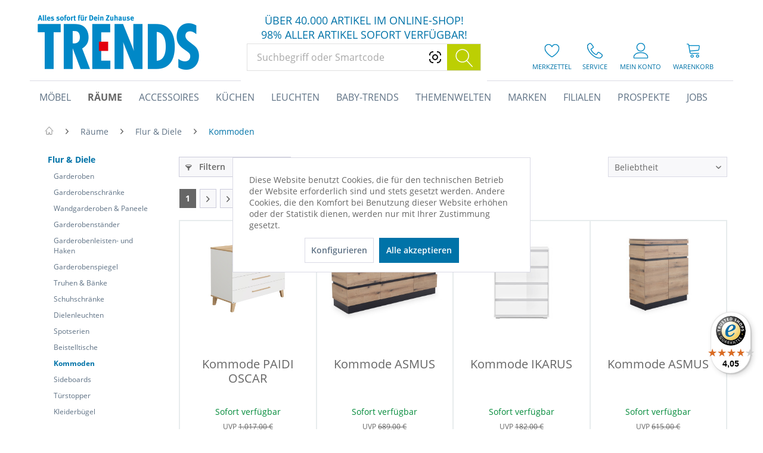

--- FILE ---
content_type: text/html; charset=UTF-8
request_url: https://www.trends.de/raeume/flur-diele/kommoden/
body_size: 45857
content:
<!DOCTYPE html>
<html class="no-js" lang="de" itemscope="itemscope" itemtype="http://schema.org/WebPage">
<head>
<meta charset="utf-8"><script>window.dataLayer = window.dataLayer || [];</script><script>window.dataLayer.push({"ecommerce":{"currencyCode":"EUR","impressions":[{"name":"Kommode PAIDI OSCAR","id":"333345","price":559,"brand":"PAIDI","category":"Kommoden","list":"Category","position":1},{"name":"Kommode ASMUS","id":"648195","price":299,"brand":"Sonstige","category":"Kommoden","list":"Category","position":2},{"name":"Kommode IKARUS","id":"407629","price":99.900000000000006,"brand":"Sonstige","category":"Kommoden","list":"Category","position":3},{"name":"Kommode ASMUS","id":"666648","price":279,"brand":"Sonstige","category":"Kommoden","list":"Category","position":4},{"name":"Kommode ASMUS EICHE","id":"605823","price":299,"brand":"Sonstige","category":"Kommoden","list":"Category","position":5},{"name":"Kommode ALYSHA","id":"141049","price":59.899999999999999,"brand":"Sonstige","category":"Kommoden","list":"Category","position":6},{"name":"Kommode IKARUS","id":"407637","price":79.900000000000006,"brand":"Sonstige","category":"Kommoden","list":"Category","position":7},{"name":"Kommode NOLA","id":"460908","price":199,"brand":"Sonstige","category":"Kommoden","list":"Category","position":8},{"name":"Kommode SUNSHINE","id":"622011","price":149,"brand":"Sonstige","category":"Kommoden","list":"Category","position":9},{"name":"Kommode PAIDI KIRA -breit-","id":"123496","price":469,"brand":"PAIDI","category":"Kommoden","list":"Category","position":10},{"name":"Kommode IKARUS","id":"407611","price":99.900000000000006,"brand":"Sonstige","category":"Kommoden","list":"Category","position":11},{"name":"Kommode LOCARNO","id":"469441","price":349,"brand":"Sonstige","category":"Kommoden","list":"Category","position":12},{"name":"Kommode ALDA","id":"710281","price":149,"brand":"Sonstige","category":"Kommoden","list":"Category","position":13},{"name":"Kommode MARYLEN","id":"558602","price":249,"brand":"Sonstige","category":"Kommoden","list":"Category","position":14},{"name":"Schuhkommode LIVIN MARBELLA","id":"625333","price":149,"brand":"LIV&#039;IN","category":"Kommoden","list":"Category","position":15},{"name":"Kommode OCEANA","id":"639527","price":99.900000000000006,"brand":"Sonstige","category":"Kommoden","list":"Category","position":16},{"name":"Kommode BARRY","id":"178071","price":199,"brand":"Sonstige","category":"Kommoden","list":"Category","position":17},{"name":"Kommode LIVIN BASEL","id":"229999","price":299,"brand":"LIV&#039;IN","category":"Kommoden","list":"Category","position":18},{"name":"Kommode IKARUS","id":"407624","price":149,"brand":"Sonstige","category":"Kommoden","list":"Category","position":19},{"name":"Kommode SUNSHINE","id":"622009","price":179,"brand":"Sonstige","category":"Kommoden","list":"Category","position":20},{"name":"Kommode BOB","id":"345107","price":99.900000000000006,"brand":"Sonstige","category":"Kommoden","list":"Category","position":21},{"name":"Kommode MARYLEN","id":"558607","price":279,"brand":"Sonstige","category":"Kommoden","list":"Category","position":22},{"name":"Kommode SIVA","id":"560149","price":299,"brand":"Sonstige","category":"Kommoden","list":"Category","position":23},{"name":"Schuhkommode self JOOST","id":"483077","price":299,"brand":"self","category":"Kommoden","list":"Category","position":24},{"name":"Kommode self JOOST","id":"483137","price":299,"brand":"self","category":"Kommoden","list":"Category","position":25},{"name":"Schuhkommode MASON","id":"153442","price":259,"brand":"Sonstige","category":"Kommoden","list":"Category","position":26},{"name":"Kommode LIVIN MATERA","id":"400279","price":349,"brand":"LIV&#039;IN","category":"Kommoden","list":"Category","position":27},{"name":"Kommode MARTHA","id":"400945","price":449,"brand":"Sonstige","category":"Kommoden","list":"Category","position":28},{"name":"Kommode SYRINA","id":"468717","price":279,"brand":"Sonstige","category":"Kommoden","list":"Category","position":29},{"name":"Kommode GABRIO","id":"686734","price":99.900000000000006,"brand":"Sonstige","category":"Kommoden","list":"Category","position":30},{"name":"Schuhkommode MARTHA","id":"401142","price":399,"brand":"Sonstige","category":"Kommoden","list":"Category","position":31},{"name":"Kommode PAIDI KIRA -breit-","id":"787316","price":469,"brand":"PAIDI","category":"Kommoden","list":"Category","position":32},{"name":"Kommode SUNSHINE","id":"363499","price":159,"brand":"Sonstige","category":"Kommoden","list":"Category","position":33},{"name":"Kommode self JOOST","id":"483133","price":349,"brand":"self","category":"Kommoden","list":"Category","position":34},{"name":"Kommode MARTHA","id":"400934","price":649,"brand":"Sonstige","category":"Kommoden","list":"Category","position":35},{"name":"Kommode CHAYA","id":"562223","price":199,"brand":"Sonstige","category":"Kommoden","list":"Category","position":36},{"name":"Kommode CHAYA","id":"562227","price":249,"brand":"Sonstige","category":"Kommoden","list":"Category","position":37},{"name":"Kommode KACEY","id":"545300","price":249,"brand":"casa NOVA","category":"Kommoden","list":"Category","position":38},{"name":"Nachtkommode XENO","id":"630443","price":109,"brand":"Sonstige","category":"Kommoden","list":"Category","position":39},{"name":"Kommode SYRINA","id":"468658","price":499,"brand":"Sonstige","category":"Kommoden","list":"Category","position":40},{"name":"Kommode SYRINA","id":"468729","price":499,"brand":"Sonstige","category":"Kommoden","list":"Category","position":41},{"name":"Kommode GABRIO","id":"686751","price":99.900000000000006,"brand":"Sonstige","category":"Kommoden","list":"Category","position":42},{"name":"Kommode BLAKE","id":"178008","price":299,"brand":"Sonstige","category":"Kommoden","list":"Category","position":43},{"name":"Kommode IKARUS","id":"407608","price":89.900000000000006,"brand":"Sonstige","category":"Kommoden","list":"Category","position":44},{"name":"Kommode SUNSHINE","id":"622006","price":179,"brand":"Sonstige","category":"Kommoden","list":"Category","position":45},{"name":"Kommode -breit- PAIDI REMO","id":"695253","price":799,"brand":"PAIDI","category":"Kommoden","list":"Category","position":46},{"name":"Kommode IKARUS","id":"873816","price":149,"brand":"Sonstige","category":"Kommoden","list":"Category","position":47},{"name":"Kommode BERGEN","id":"460811","price":129,"brand":"Sonstige","category":"Kommoden","list":"Category","position":48},{"name":"Kommode CUBA","id":"460823","price":219,"brand":"Sonstige","category":"Kommoden","list":"Category","position":49},{"name":"Kommode DENVER","id":"460831","price":129,"brand":"Sonstige","category":"Kommoden","list":"Category","position":50},{"name":"Kommode self JOOST","id":"483140","price":279,"brand":"self","category":"Kommoden","list":"Category","position":51},{"name":"Nachtkommode PURE","id":"488081","price":149,"brand":"Sonstige","category":"Kommoden","list":"Category","position":52},{"name":"Kommode FYN","id":"486569","price":69.900000000000006,"brand":"Sonstige","category":"Kommoden","list":"Category","position":53},{"name":"Kommode CANU","id":"581916","price":209,"brand":"Sonstige","category":"Kommoden","list":"Category","position":54},{"name":"Kommode VERONA","id":"582201","price":189,"brand":"Sonstige","category":"Kommoden","list":"Category","position":55},{"name":"Kommode MARTHA","id":"400960","price":499,"brand":"Sonstige","category":"Kommoden","list":"Category","position":56},{"name":"Kommode PAIDI EEFJE","id":"548051","price":399,"brand":"PAIDI","category":"Kommoden","list":"Category","position":57},{"name":"Kommode VALYA","id":"605766","price":299,"brand":"Sonstige","category":"Kommoden","list":"Category","position":58},{"name":"Kommode ARDA","id":"572073","price":299,"brand":"Sonstige","category":"Kommoden","list":"Category","position":59},{"name":"Schuhkommode LIVIN MARBELLA","id":"149707","price":199,"brand":"LIV&#039;IN","category":"Kommoden","list":"Category","position":60},{"name":"Schuhkommode MION","id":"550281","price":199,"brand":"Sonstige","category":"Kommoden","list":"Category","position":61},{"name":"Kommode LIGURIA","id":"605919","price":129,"brand":"Sonstige","category":"Kommoden","list":"Category","position":62},{"name":"Kommode SANSIBAR AMRUM","id":"634126","price":599,"brand":"SANSIBAR","category":"Kommoden","list":"Category","position":63},{"name":"Kommode ALDA","id":"720066","price":199,"brand":"Sonstige","category":"Kommoden","list":"Category","position":64},{"name":"Kommode LIVIN ASMARA","id":"719163","price":299,"brand":"LIV&#039;IN","category":"Kommoden","list":"Category","position":65},{"name":"Kommode ALDA","id":"709556","price":149,"brand":"Sonstige","category":"Kommoden","list":"Category","position":66},{"name":"Kommode ALDA","id":"709559","price":149,"brand":"Sonstige","category":"Kommoden","list":"Category","position":67},{"name":"Kommode EFFI","id":"709871","price":99.900000000000006,"brand":"Sonstige","category":"Kommoden","list":"Category","position":68},{"name":"Kommode EFFI","id":"709872","price":139,"brand":"Sonstige","category":"Kommoden","list":"Category","position":69},{"name":"Kommode BLAKE","id":"178004","price":399,"brand":"Sonstige","category":"Kommoden","list":"Category","position":70},{"name":"Kommode BLAKE","id":"178011","price":179,"brand":"Sonstige","category":"Kommoden","list":"Category","position":71},{"name":"Kommode IKARUS","id":"407623","price":89.900000000000006,"brand":"Sonstige","category":"Kommoden","list":"Category","position":72},{"name":"Hochkommode SUNSHINE","id":"651222","price":129,"brand":"Sonstige","category":"Kommoden","list":"Category","position":73},{"name":"Kommode self FIONA","id":"709711","price":49.899999999999999,"brand":"self","category":"Kommoden","list":"Category","position":74},{"name":"Kommode PAIDI CARLO","id":"853401","price":599,"brand":"PAIDI","category":"Kommoden","list":"Category","position":75},{"name":"Kommode IKARUS","id":"873813","price":99.900000000000006,"brand":"Sonstige","category":"Kommoden","list":"Category","position":76},{"name":"Kommode IKARUS","id":"873821","price":99.900000000000006,"brand":"Sonstige","category":"Kommoden","list":"Category","position":77},{"name":"Kommode IKARUS","id":"873826","price":79.900000000000006,"brand":"Sonstige","category":"Kommoden","list":"Category","position":78},{"name":"Hochkommode LUCKY","id":"874616","price":89.900000000000006,"brand":"Sonstige","category":"Kommoden","list":"Category","position":79},{"name":"Kommode -schmal- PAIDI REMO","id":"330162","price":649,"brand":"PAIDI","category":"Kommoden","list":"Category","position":80},{"name":"Kommode BOB","id":"345114","price":149,"brand":"Sonstige","category":"Kommoden","list":"Category","position":81},{"name":"Kommode CUBA","id":"460822","price":179,"brand":"Sonstige","category":"Kommoden","list":"Category","position":82},{"name":"Kommode G\u00d6TEBORG","id":"460872","price":199,"brand":"Sonstige","category":"Kommoden","list":"Category","position":83},{"name":"Kommode NOLA","id":"460905","price":149,"brand":"Sonstige","category":"Kommoden","list":"Category","position":84},{"name":"Kommode SUNSHINE","id":"363492","price":199,"brand":"Sonstige","category":"Kommoden","list":"Category","position":85},{"name":"Kommode SUNSHINE","id":"363497","price":199,"brand":"Sonstige","category":"Kommoden","list":"Category","position":86},{"name":"Kommode LAUSANNE","id":"433912","price":549,"brand":"Sonstige","category":"Kommoden","list":"Category","position":87},{"name":"Kommode LAUSANNE","id":"433916","price":279,"brand":"Sonstige","category":"Kommoden","list":"Category","position":88},{"name":"Kommode LAUSANNE","id":"433918","price":279,"brand":"Sonstige","category":"Kommoden","list":"Category","position":89},{"name":"Kommode LAUSANNE","id":"354209","price":349,"brand":"Sonstige","category":"Kommoden","list":"Category","position":90},{"name":"Kommode LAUSANNE","id":"354212","price":279,"brand":"Sonstige","category":"Kommoden","list":"Category","position":91},{"name":"Kommode LAUSANNE","id":"354215","price":549,"brand":"Sonstige","category":"Kommoden","list":"Category","position":92},{"name":"Kommode LAUSANNE","id":"354217","price":899,"brand":"Sonstige","category":"Kommoden","list":"Category","position":93},{"name":"Kommode LAUSANNE","id":"354219","price":399,"brand":"Sonstige","category":"Kommoden","list":"Category","position":94},{"name":"Griff Kommode LAUSANNE","id":"354222","price":19.899999999999999,"brand":"Sonstige","category":"Kommoden","list":"Category","position":95},{"name":"Kommode LAUSANNE","id":"354239","price":349,"brand":"Sonstige","category":"Kommoden","list":"Category","position":96}]},"google_tag_params":{"ecomm_pagetype":"category","ecomm_prodid":["333345","648195","407629","666648","605823","141049","407637","460908","622011","123496","407611","469441","710281","558602","625333","639527","178071","229999","407624","622009","345107","558607","560149","483077","483137","153442","400279","400945","468717","686734","401142","787316","363499","483133","400934","562223","562227","545300","630443","468658","468729","686751","178008","407608","622006","695253","873816","460811","460823","460831","483140","488081","486569","581916","582201","400960","548051","605766","572073","149707","550281","605919","634126","720066","719163","709556","709559","709871","709872","178004","178011","407623","651222","709711","853401","873813","873821","873826","874616","330162","345114","460822","460872","460905","363492","363497","433912","433916","433918","354209","354212","354215","354217","354219","354222","354239"],"ecomm_category":"Kommoden","category_id":3417},"customernumber":""});</script><!-- WbmTagManager -->
<script>
(function(w,d,s,l,i){w[l]=w[l]||[];w[l].push({'gtm.start':new Date().getTime(),event:'gtm.js'});var f=d.getElementsByTagName(s)[0],j=d.createElement(s),dl=l!='dataLayer'?'&l='+l:'';j.async=true;j.src='https://dt.trends.de/gtm.js?id='+i+dl;f.parentNode.insertBefore(j,f);})(window,document,'script','dataLayer','GTM-KRZQRSH');
</script>
<!-- End WbmTagManager -->

<meta name="author" content="" />
<meta name="robots" content="index,follow" />
<meta name="revisit-after" content="15 days" />
<meta name="keywords" content="" />
<meta name="description" content="" />
<meta name="p:domain_verify" content="1dc07c6131d0cf473f5b772628efa43e"/>
<link rel="preconnect" href="https://cdn.vviinn.com" crossorigin>
<link rel="dns-prefetch" href="https://cdn.vviinn.com">
<link rel="preconnect" href="https://api.vviinn.com" crossorigin>
<link rel="dns-prefetch" href="https://api.vviinn.com">
<meta property="og:type" content="product" />
<meta property="og:site_name" content="TRENDS.de" />
<meta property="og:title" content="Kommoden" />
<meta property="og:description" content="" />
<meta name="twitter:card" content="product" />
<meta name="twitter:site" content="TRENDS.de" />
<meta name="twitter:title" content="Kommoden" />
<meta name="twitter:description" content="" />
<meta property="og:image" content="https://www.trends.de/media/image/83/39/88/0333345-001.jpg" />
<meta name="twitter:image" content="https://www.trends.de/media/image/83/39/88/0333345-001.jpg" />
<meta itemprop="copyrightHolder" content="TRENDS.de" />
<meta itemprop="copyrightYear" content="2014" />
<meta itemprop="isFamilyFriendly" content="True" />
<meta itemprop="image" content="https://www.trends.de/media/image/7c/87/0c/trends-logo-header.png" />
<meta name="viewport" content="width=device-width, initial-scale=1.0">
<meta name="mobile-web-app-capable" content="yes">
<meta name="apple-mobile-web-app-title" content="TRENDS.de">
<meta name="apple-mobile-web-app-capable" content="yes">
<meta name="apple-mobile-web-app-status-bar-style" content="default">
<meta name="djwoFEEoij270292qe" content="Yes">
<link rel="apple-touch-icon-precomposed" href="https://www.trends.de/media/image/fe/98/62/trends_favicon_114x114.png">
<link rel="shortcut icon" href="https://www.trends.de/media/image/8f/a9/ee/trends_favicon_57x57.png">
<meta name="msapplication-navbutton-color" content="#0073A8" />
<meta name="application-name" content="TRENDS.de" />
<meta name="msapplication-starturl" content="https://www.trends.de/" />
<meta name="msapplication-window" content="width=1024;height=768" />
<meta name="msapplication-TileImage" content="https://www.trends.de/media/image/07/73/61/trends_windows_favicon_310x310.png">
<meta name="msapplication-TileColor" content="#0073A8">
<meta name="theme-color" content="#0073A8" />
<link rel="canonical" href="https://www.trends.de/raeume/flur-diele/kommoden/"/>
<title itemprop="name">Kommoden | Flur & Diele | Räume | TRENDS.de</title>
<link href="/web/cache/1769161262_65884289fe700a653a5f68fa32fc183f.css" media="all" rel="stylesheet" type="text/css" />
<style>
.dtgs-emotionbanner-text {
font-size: 16px;
}
@media only screen and (max-width: 768px) {
.dtgs-emotionbanner-text {
font-size: 16px !important;
}
}
@media only screen and (max-width: 992px) {
.dtgs-emotionbanner-text {
font-size: 16px !important;
}
}
@media only screen and (max-width: 1200px) {
.dtgs-emotionbanner-text {
font-size: 16px !important;
}
}
</style>
<style type="text/css">
.dreiscMenu {
background-color: #FFFFFF;
}
.dreiscMenu .dreiscMenuFooter {
background-color: #CFCFCF;
}
.dreiscMenu .dreiscMenuElementHeadline {
border-bottom: 1px solid #E0E0E0;
}
.dreiscMenu .dreiscMenuElementHeadline {
color: #303030;
}
</style>
<script type="text/javascript">
!function(e){if(!window.pintrk){window.pintrk=function(){window.pintrk.queue.push(
Array.prototype.slice.call(arguments))};
var n=window.pintrk;n.queue=[],n.version="3.0";
var t=document.createElement("script");t.async=!0,t.src=e;
var r=document.getElementsByTagName("script")[0];r.parentNode.insertBefore(t,r)
}}("https://s.pinimg.com/ct/core.js");
</script>
<noscript>
<img height="1" width="1" style="display:none;" alt="" src="https://ct.pinterest.com/v3/?tid=2613484973825&noscript=1" />
<!-- WbmTagManager (noscript) -->
<iframe src="https://dt.trends.de/ns.html?id=GTM-KRZQRSH"
        height="0" width="0" style="display:none;visibility:hidden"></iframe>
<!-- End WbmTagManager (noscript) -->
</noscript>
<script type="module" src="https://cdn.jsdelivr.net/npm/vviinn-widgets@2.191.1/www/build/vviinn-widgets.esm.js"></script>
<script nomodule src="https://cdn.jsdelivr.net/npm/vviinn-widgets@2.191.1/www/build/vviinn-widgets.js"></script>
<script type="text/javascript">
window.__be = window.__be || {};
const leadanizerID = "ostermann";
(function() {
var be = document.createElement('script');
be.type = 'text/javascript';
be.async = true;
be.src = "https://www.ldnzr.de/trends/funnelconfig.js";
be.setAttribute("id", "leadanizer");
var s = document.getElementsByTagName('script')[0];
s.parentNode.insertBefore(be, s);
})();
</script>
<div id="appointmentData" style="display:none">
appointmentData:o=147,148,149,150,151&vk=all&doi=no&lang=du
</div>
</head>
<body class="is--ctl-listing is--act-index" >
<div data-paypalUnifiedMetaDataContainer="true" data-paypalUnifiedRestoreOrderNumberUrl="https://www.trends.de/widgets/PaypalUnifiedOrderNumber/restoreOrderNumber" class="is--hidden">
</div>
<div class="page-wrap">
<noscript class="noscript-main">
<div class="alert is--warning">
<div class="alert--icon">
<i class="icon--element icon--warning"></i>
</div>
<div class="alert--content">
Um TRENDS.de in vollem Umfang nutzen zu k&ouml;nnen, empfehlen wir Ihnen Javascript in Ihrem Browser zu aktiveren.
</div>
</div>
</noscript>
<button id="scrollTopBtn" title="Seitenanfang"></button>
<header class="header-main">

<div class="container header--navigation">
<div class="logo-main block-group" role="banner">
<div class="logo--shop block">
<a class="logo--link" href="https://www.trends.de/" title="TRENDS.de - zur Startseite wechseln">
<picture>
<source srcset="https://www.trends.de/media/image/7c/87/0c/trends-logo-header.png" media="(min-width: 78.75em)">
<source srcset="https://www.trends.de/media/image/7c/87/0c/trends-logo-header.png" media="(min-width: 64em)">
<source srcset="https://www.trends.de/media/image/7c/87/0c/trends-logo-header.png" media="(min-width: 48em)">
<img srcset="https://www.trends.de/media/image/1d/9c/cb/logo-trends-no-claim-366x1051PR40UTY4wldG.png" alt="TRENDS.de - zur Startseite wechseln" />
</picture>
</a>
</div>
</div>
<nav class="shop--navigation block-group">
<ul class="navigation--list block-group" role="menubar">
<li class="navigation--entry entry--menu-left" role="menuitem">
<a class="entry--link entry--trigger btn is--icon-left" href="#offcanvas--left" data-offcanvas="true" data-offCanvasSelector=".sidebar-main">
<i class="icon--menu"></i> Menü
</a>
</li>
<li class="navigation--entry entry--search" role="menuitem" data-search="true" aria-haspopup="true" data-minLength="0">
<div class="header--claim">
Über 40.000 Artikel im Online-Shop!<br>98% aller Artikel sofort verfügbar!
</div>
<a class="btn entry--link entry--trigger" href="#show-hide--search" title="Suche anzeigen / schließen">
<i class="icon--search"></i>
<span class="search--display">Suchen</span>
</a>
<script type="text/javascript">window.modelFamilies = </script>
<vviinn-text-search
class="mo-vviinn-main-search" mode="extended" token="eyJ0eXAiOiJKV1QiLCJhbGciOiJSUzI1NiJ9.eyJzdWIiOjEyMiwianRpIjoiMTkwYmM5MmEtMTJmNS00NzA5LTljOWEtMjMwZjhjZGZlYTkxIiwic2NvcGVzIjpbInZwciIsInZwcyIsInZwYyJdfQ.[base64]" locale="de-DE" search-query="" placeholder="Suchbegriff oder Smartcode">
<svg class="search-icon" slot="vviinn-text-search-icon" version="1.1" xmlns="http://www.w3.org/2000/svg" width="44" height="42" viewBox="0 0 44 42" xml:space="preserve" style="display: inline-block;">
<rect class="st0" width="44" height="42"/>
<g transform="translate(160 2280)">
<path class="st1" d="M-123.2-2243.84l-8.95-9.77c2.02-2.11,3.13-4.87,3.13-7.8c0-3.02-1.17-5.85-3.31-7.99
c-2.13-2.13-4.97-3.31-7.99-3.31c-3.02,0-5.85,1.18-7.99,3.31c-2.13,2.13-3.31,4.97-3.31,7.99c0,3.02,1.18,5.85,3.31,7.99
c2.13,2.13,4.97,3.31,7.99,3.31c2.6,0,5.06-0.87,7.06-2.48l8.95,9.76c0.15,0.16,0.35,0.24,0.56,0.24c0.18,0,0.36-0.06,0.51-0.2
C-122.94-2243.06-122.92-2243.53-123.2-2243.84L-123.2-2243.84z M-150.11-2261.4c0-5.4,4.39-9.79,9.79-9.79
c5.4,0,9.79,4.39,9.79,9.79s-4.39,9.79-9.79,9.79C-145.72-2251.61-150.11-2256-150.11-2261.4z"/>
</g>
</svg>
</vviinn-text-search>
</li>


    
    
    

        <li class="navigation--entry entry--compare is--hidden" role="menuitem" aria-label="Vergleichen" aria-haspopup="true" data-drop-down-menu="true">
        <div class="mo--compare-nav">
                

        </div>
    </li>
    
    
    <li aria-label="Merkzettel" class="navigation--entry entry--notepad" role="menuitem">
        <a href="https://www.trends.de/note" title="Merkzettel" class="btn entry--link">
            <i class="icon--heart"></i>
                        <span class="name">Merkzettel</span>
        </a>
    </li>

    
    
    

    
    <li aria-label="Service" class="navigation--entry entry--service" role="menuitem">
        <a href="/service" title="Service" class="btn entry--link">
            <i class="icon--phone"></i>
            <span class="name">Service</span>
        </a>
    </li>





    <li class="navigation--entry entry--account with-slt"
        role="menuitem"
        data-offcanvas="true"
        data-offCanvasSelector=".account--dropdown-navigation">
        
    <a href="https://www.trends.de/account"
       title="Mein Konto"
       class="btn entry--link account--link"
    >
        <i class="icon--account"></i>
                    <span class="account--display">
                Mein Konto
            </span>
                <span class="name">Mein Konto</span>
    </a>


                    
                <div class="account--dropdown-navigation">

                    
                        <div class="navigation--smartphone">
                            <div class="entry--close-off-canvas">
                                <a href="#close-account-menu"
                                   class="account--close-off-canvas"
                                   title="Menü schließen">
                                    Menü schließen <i class="icon--arrow-right"></i>
                                </a>
                            </div>
                        </div>
                    

                    
                            <div class="account--menu is--rounded is--personalized">
        
                            
                
                                            <span class="navigation--headline">
                            Mein Konto
                        </span>
                                    

                
                <div class="account--menu-container">

                    
                        
                        <ul class="sidebar--navigation navigation--list is--level0 show--active-items">
                            
                                
                                
                                    
                                                                                    <li class="navigation--entry">
                                                <span class="navigation--signin">
                                                    <a href="https://www.trends.de/account#hide-registration"
                                                       class="blocked--link btn is--primary navigation--signin-btn"
                                                       data-collapseTarget="#registration"
                                                       data-action="close">
                                                        Anmelden
                                                    </a>
                                                    <span class="navigation--register">
                                                        oder
                                                        <a href="https://www.trends.de/account#show-registration"
                                                           class="blocked--link"
                                                           data-collapseTarget="#registration"
                                                           data-action="open">
                                                            registrieren
                                                        </a>
                                                    </span>
                                                </span>
                                            </li>
                                                                            

                                    
                                        <li class="navigation--entry">
                                            <a href="https://www.trends.de/account" title="Übersicht" class="navigation--link">
                                                Übersicht
                                            </a>
                                        </li>
                                    
                                

                                
                                
                                    <li class="navigation--entry">
                                        <a href="https://www.trends.de/account/profile" title="Persönliche Daten" class="navigation--link" rel="nofollow">
                                            Persönliche Daten
                                        </a>
                                    </li>
                                

                                
                                
                                                                            
                                            <li class="navigation--entry">
                                                <a href="https://www.trends.de/address/index/sidebar/" title="Adressen" class="navigation--link" rel="nofollow">
                                                    Adressen
                                                </a>
                                            </li>
                                        
                                                                    

                                
                                
                                    <li class="navigation--entry">
                                        <a href="https://www.trends.de/account/payment" title="Zahlungsarten" class="navigation--link" rel="nofollow">
                                            Zahlungsarten
                                        </a>
                                    </li>
                                

                                
                                
                                    <li class="navigation--entry">
                                        <a href="https://www.trends.de/account/orders" title="Bestellungen" class="navigation--link" rel="nofollow">
                                            Bestellungen
                                        </a>
                                    </li>
                                

                                
                                
                                                                    

                                
                                
                                    <li class="navigation--entry">
                                        <a href="https://www.trends.de/note" title="Merkzettel" class="navigation--link" rel="nofollow">
                                            Merkzettel
                                        </a>
                                    </li>
                                

                                
                                
                                                                    

                                
                                
                                                                    
                            
                        </ul>
                    
                </div>
                    
    </div>
                    
                </div>
            
            </li>




    
    <li aria-label="Warenkorb" class="navigation--entry entry--cart" role="menuitem">
        <a class="btn entry--link cart--link" href="https://www.trends.de/checkout/cart" title="Warenkorb">
            <span class="cart--display">
                                    Warenkorb
                            </span>
            <span class="badge is--primary is--minimal cart--quantity is--hidden">
                0
            </span>
            <i class="icon--basket"></i>
            <span class="cart--amount">
                0,00&nbsp;&euro; 
            </span>
            <span class="name">
                Warenkorb
            </span>
        </a>
        <div class="ajax-loader">&nbsp;</div>
    </li>



</ul>
</nav>
<div class="container--ajax-cart" data-collapse-cart="true" data-displayMode="offcanvas"></div>
</div>
<hr class="header--separator">
</header>
<nav class="navigation-main">
<div class="container" data-menu-scroller="true" data-listSelector=".navigation--list.container" data-viewPortSelector=".navigation--list-wrapper">
<div class="navigation--list-wrapper">
<ul class="navigation--list container" role="menubar" itemscope="itemscope" itemtype="http://schema.org/SiteNavigationElement">
<li class="navigation--entry is--home" aria-label="Homepage" role="menuitem" >
<a class="navigation--link is--first" href="https://www.trends.de/" title="Home" itemprop="url">
<span itemprop="name">Home</span>
</a>
</li>
<li class="navigation--entry" role="menuitem" data-dreisc-menu--show-cat="2248">
<a class="navigation--link" href="https://www.trends.de/moebel/" title="Möbel" itemprop="url">
<span itemprop="name">Möbel</span>
</a>
</li>
<li class="navigation--entry is--active" role="menuitem" data-dreisc-menu--show-cat="2407">
<a class="navigation--link is--active" href="https://www.trends.de/raeume/" title="Räume" itemprop="url">
<span itemprop="name">Räume</span>
</a>
</li>
<li class="navigation--entry" role="menuitem" data-dreisc-menu--show-cat="2478">
<a class="navigation--link" href="https://www.trends.de/accessoires/" title="Accessoires" itemprop="url">
<span itemprop="name">Accessoires</span>
</a>
</li>
<li class="navigation--entry" role="menuitem" >
<a class="navigation--link" href="/raeume/kuechen/" title="Küchen" itemprop="url">
<span itemprop="name">Küchen</span>
</a>
</li>
<li class="navigation--entry" role="menuitem" data-dreisc-menu--show-cat="3188">
<a class="navigation--link" href="https://www.trends.de/leuchten/" title="Leuchten" itemprop="url">
<span itemprop="name">Leuchten</span>
</a>
</li>
<li class="navigation--entry" role="menuitem" data-dreisc-menu--show-cat="4214">
<a class="navigation--link" href="https://www.trends.de/baby-trends/" title="Baby-Trends" itemprop="url">
<span itemprop="name">Baby-Trends</span>
</a>
</li>
<li class="navigation--entry" role="menuitem" data-dreisc-menu--show-cat="3973">
<a class="navigation--link" href="https://www.trends.de/themenwelten" title="Themenwelten" itemprop="url">
<span itemprop="name">Themenwelten</span>
</a>
</li>
<li class="navigation--entry" role="menuitem" >
<a class="navigation--link" href="/marken" title="Marken" itemprop="url">
<span itemprop="name">Marken</span>
</a>
</li>
<li class="navigation--entry" role="menuitem" data-dreisc-menu--show-cat="3974">
<a class="navigation--link" href="https://www.trends.de/filialen" title="Filialen" itemprop="url">
<span itemprop="name">Filialen</span>
</a>
</li>
<li class="navigation--entry" role="menuitem" >
<a class="navigation--link" href="https://www.trends.de/prospekte/" title="Prospekte" itemprop="url">
<span itemprop="name">Prospekte</span>
</a>
</li>
<li class="navigation--entry" role="menuitem" >
<a class="navigation--link" href="http://jobs.ostermann.de/" target="_blank" title="Jobs" itemprop="url" rel="nofollow noopener">
<span itemprop="name">Jobs</span>
</a>
</li>
</ul>
</div>
<div class="dreisc-menu--container" data-dreisc-menu="true" data-menuShowDelay="200">
<div class="dreisc-menu--container-item" data-dreisc-menu--cat="2248" style="display: none; " >
<div id="dreiscMenuCat2248" class="dreiscMenuUl dreiscCat2248 dreiscMenuShop1" style="display: table; width: 100%;">
<div  class="dreiscMenu" style="height: 100%; width: 100%; display: table-row; ">
<div class="touch-close-button" ></div>
<div class="dreiscMenuColumns3">
<div class="dreiscMenuColumn dreiscMenuColumnFirst " style="height: 100%;">
<div id="dreiscMenuColumnContent">
<div class="dreiscMenuElementCategory">
<span class="dreiscMenuElementHeadline title-link"><a href="https://www.trends.de/moebel/sofas-sessel/">Sofas & Sessel</a></span>
<div class="dreisc-menu--category-list">
<ul class="ul-level-0">
<li>
<a href="https://www.trends.de/moebel/sofas-sessel/polsterecken/">Polsterecken</a>
</li>
<li>
<a href="https://www.trends.de/moebel/sofas-sessel/sofaelemente/">Sofaelemente</a>
</li>
<li>
<a href="https://www.trends.de/moebel/sofas-sessel/einzelsofas/">Einzelsofas</a>
</li>
<li>
<a href="https://www.trends.de/moebel/sofas-sessel/megasofas/">Megasofas</a>
</li>
<li>
<a href="https://www.trends.de/moebel/sofas-sessel/verwandlungssofas/">Verwandlungssofas</a>
</li>
<li>
<a href="https://www.trends.de/moebel/sofas-sessel/einzel-loungesessel/">Einzel- & Loungesessel</a>
</li>
<li>
<a href="https://www.trends.de/moebel/sofas-sessel/fernseh-relaxsessel/">Fernseh- & Relaxsessel</a>
</li>
<li>
<a href="https://www.trends.de/moebel/sofas-sessel/hocker/">Hocker</a>
</li>
<li>
<a href="https://www.trends.de/moebel/sofas-sessel/sitzsaecke/">Sitzsäcke</a>
</li>
</ul>
</div>
</div>
<div class="dreisc-menu--clear-space"></div>
<div class="dreiscMenuElementCategory">
<span class="dreiscMenuElementHeadline title-link"><a href="https://www.trends.de/moebel/stuehle-baenke/">Stühle & Bänke</a></span>
<div class="dreisc-menu--category-list">
<ul class="ul-level-0">
<li>
<a href="https://www.trends.de/moebel/stuehle-baenke/esszimmerstuehle/">Esszimmerstühle</a>
</li>
<li>
<a href="https://www.trends.de/moebel/stuehle-baenke/buerostuehle/">Bürostühle</a>
</li>
<li>
<a href="https://www.trends.de/moebel/stuehle-baenke/chefsessel/">Chefsessel</a>
</li>
<li>
<a href="https://www.trends.de/moebel/stuehle-baenke/kinder-jugendstuehle/">Kinder- & Jugendstühle</a>
</li>
<li>
<a href="https://www.trends.de/moebel/stuehle-baenke/hocker/">Hocker</a>
</li>
<li>
<a href="https://www.trends.de/moebel/stuehle-baenke/barhocker/">Barhocker</a>
</li>
<li>
<a href="https://www.trends.de/moebel/stuehle-baenke/sitzsaecke-bodenkissen/">Sitzsäcke & Bodenkissen</a>
</li>
<li>
<a href="https://www.trends.de/moebel/stuehle-baenke/baenke/">Bänke</a>
</li>
</ul>
</div>
</div>
<div class="dreisc-menu--clear-space"></div>
</div>
</div>
</div>
<div class="dreiscMenuColumns3">
<div class="dreiscMenuColumn  " style="height: 100%;">
<div id="dreiscMenuColumnContent">
<div class="dreiscMenuElementCategory">
<span class="dreiscMenuElementHeadline title-link"><a href="https://www.trends.de/moebel/schraenke-regale/">Schränke & Regale</a></span>
<div class="dreisc-menu--category-list">
<ul class="ul-level-0">
<li>
<a href="https://www.trends.de/moebel/schraenke-regale/kleiderschraenke/">Kleiderschränke</a>
</li>
<li>
<a href="https://www.trends.de/moebel/schraenke-regale/regale-raumteiler/">Regale & Raumteiler</a>
</li>
<li>
<a href="https://www.trends.de/moebel/schraenke-regale/sideboards/">Sideboards</a>
</li>
<li>
<a href="https://www.trends.de/moebel/schraenke-regale/highboards/">Highboards</a>
</li>
<li>
<a href="https://www.trends.de/moebel/schraenke-regale/vitrinen/">Vitrinen</a>
</li>
<li>
<a href="https://www.trends.de/moebel/schraenke-regale/kommoden/">Kommoden</a>
</li>
<li>
<a href="https://www.trends.de/moebel/schraenke-regale/lowboards/">Lowboards</a>
</li>
<li>
<a href="https://www.trends.de/moebel/schraenke-regale/wohnwaende/">Wohnwände</a>
</li>
<li>
<a href="https://www.trends.de/moebel/schraenke-regale/wandgarderoben/">Wandgarderoben</a>
</li>
<li>
<a href="https://www.trends.de/moebel/schraenke-regale/bueroschraenke-regale/">Büroschränke & -regale</a>
</li>
<li>
<a href="https://www.trends.de/moebel/schraenke-regale/container/">Container</a>
</li>
<li>
<a href="https://www.trends.de/moebel/schraenke-regale/garderoben/">Garderoben</a>
</li>
<li>
<a href="https://www.trends.de/moebel/schraenke-regale/garderobenschraenke/">Garderobenschränke</a>
</li>
<li>
<a href="https://www.trends.de/moebel/schraenke-regale/schuhschraenke/">Schuhschränke</a>
</li>
<li>
<a href="https://www.trends.de/moebel/schraenke-regale/badschraenke/">Badschränke</a>
</li>
<li>
<a href="https://www.trends.de/moebel/schraenke-regale/spiegelschraenke/">Spiegelschränke</a>
</li>
<li>
<a href="https://www.trends.de/moebel/schraenke-regale/haengeschraenke/">Hängeschränke</a>
</li>
<li>
<a href="https://www.trends.de/moebel/schraenke-regale/nachttische/">Nachttische</a>
</li>
</ul>
</div>
</div>
<div class="dreisc-menu--clear-space"></div>
</div>
</div>
</div>
<div class="dreiscMenuColumns3">
<div class="dreiscMenuColumn  dreiscMenuColumnLast" style="height: 100%;">
<div id="dreiscMenuColumnContent">
<div class="dreiscMenuElementCategory">
<span class="dreiscMenuElementHeadline title-link"><a href="https://www.trends.de/moebel/tische/">Tische</a></span>
<div class="dreisc-menu--category-list">
<ul class="ul-level-0">
<li>
<a href="https://www.trends.de/moebel/tische/esstische/">Esstische</a>
</li>
<li>
<a href="https://www.trends.de/moebel/tische/couchtische/">Couchtische</a>
</li>
<li>
<a href="https://www.trends.de/moebel/tische/beistelltische/">Beistelltische</a>
</li>
<li>
<a href="https://www.trends.de/moebel/tische/schreibtische/">Schreibtische</a>
</li>
<li>
<a href="https://www.trends.de/moebel/tische/bar-und-stehtische/">Bar- und Stehtische</a>
</li>
</ul>
</div>
</div>
<div class="dreisc-menu--clear-space"></div>
<div class="dreiscMenuElementCategory">
<span class="dreiscMenuElementHeadline title-link"><a href="https://www.trends.de/moebel/betten/">Betten</a></span>
<div class="dreisc-menu--category-list">
<ul class="ul-level-0">
<li>
<a href="https://www.trends.de/moebel/betten/boxspringbetten/">Boxspringbetten</a>
</li>
<li>
<a href="https://www.trends.de/moebel/betten/polsterbetten/">Polsterbetten</a>
</li>
<li>
<a href="https://www.trends.de/moebel/betten/holzbetten/">Holzbetten</a>
</li>
<li>
<a href="https://www.trends.de/moebel/betten/reisebetten/">Reisebetten</a>
</li>
<li>
<a href="https://www.trends.de/moebel/betten/bettanlagen/">Bettanlagen</a>
</li>
<li>
<a href="https://www.trends.de/moebel/betten/lattenroste/">Lattenroste</a>
</li>
<li>
<a href="https://www.trends.de/moebel/betten/matratzen/">Matratzen</a>
</li>
<li>
<a href="https://www.trends.de/moebel/betten/topper/">Topper</a>
</li>
<li>
<a href="https://www.trends.de/moebel/betten/zubehoer/">Zubehör</a>
</li>
</ul>
</div>
</div>
<div class="dreisc-menu--clear-space"></div>
<div class="dreiscMenuElementCategory">
<span class="dreiscMenuElementHeadline title-link"><a href="https://www.trends.de/moebel/sonstige/">Sonstige</a></span>
</div>
<div class="dreisc-menu--clear-space"></div>
</div>
</div>
</div>
<vviinn-vps-button product-details-new-tab="false" add-price-container="true" example-image-source="/custom/plugins/OstTrendsTheme/Resources/Themes/Frontend/OstTrendsTheme/frontend/_public/src/img/vviinn/hero-image.jpg" id="dreisc_menu-search_widget" token="eyJ0eXAiOiJKV1QiLCJhbGciOiJSUzI1NiJ9.eyJzdWIiOjEyMiwianRpIjoiMTkwYmM5MmEtMTJmNS00NzA5LTljOWEtMjMwZjhjZGZlYTkxIiwic2NvcGVzIjpbInZwciIsInZwcyIsInZwYyJdfQ.[base64]" text-search-show="true">
<span class="teaser">Jetzt noch besser finden. Mit unserer KI Text- oder Bildsuche</span>
<svg width="24" height="24" xmlns="http://www.w3.org/2000/svg" version="1.1" viewBox="0 0 50 50">
<path style="fill: #fff; stroke-width: 0;" d="M41.7,15.4c-5.7-1.1-6.8-2.2-7.9-7.9,0-.2-.2-.2-.3,0-1.1,5.7-2.2,6.8-7.9,7.9-.2,0-.2.2,0,.3,5.7,1.1,6.8,2.2,7.9,7.9,0,.2.2.2.3,0,1.1-5.7,2.2-6.8,7.9-7.9.2,0,.2-.2,0-.3Z"/>
<path style="fill: #fff; stroke-width: 0;" d="M43.8,34c-3.3-.6-3.9-1.3-4.6-4.6,0,0-.1,0-.2,0-.6,3.3-1.3,3.9-4.6,4.6,0,0,0,.1,0,.2,3.3.6,3.9,1.3,4.6,4.6,0,0,.1,0,.2,0,.6-3.3,1.3-3.9,4.6-4.6,0,0,0-.1,0-.2Z"/>
<path style="fill: #fff; stroke-width: 0;" d="M33.4,27.6c-9.8-2-11.8-4-13.8-13.8,0-.4-.6-.4-.7,0-2,9.8-4,11.8-13.8,13.8-.4,0-.4.6,0,.7,9.8,2,11.8,4,13.8,13.8,0,.4.6.4.7,0,2-9.8,4-11.8,13.8-13.8.4,0,.4-.6,0-.7Z"/>
</svg>
<span class="vviinn-teaser-text" slot="vviinn-teaser-text">
Jetzt noch besser finden. Mit unserer KI Text- oder Bildsuche
</span>
<span slot="vviinn-privacy-badge-text">
<p>Wir gehen sorgfältig mit Ihren Daten um. Ihre Bilder werden nur zum Zweck der Bildsuche gespeichert.</p>
</span>
<svg slot="vviinn-camera-icon" fill="currentColor" width="24" height="24" viewBox="0 0 24 24" xmlns="http://www.w3.org/2000/svg">
<path fill-rule="evenodd" clip-rule="evenodd" d="M9.07639 3.5C8.83205 3.5 8.60388 3.62351 8.46835 3.82913L7.22375 5.71739H4.69231C4.11087 5.71739 3.55325 5.95101 3.14211 6.36685C2.73097 6.78269 2.5 7.34669 2.5 7.93478V18.2826C2.5 18.8707 2.73097 19.4347 3.14211 19.8505C3.55325 20.2664 4.11087 20.5 4.69231 20.5H19.3077C19.8891 20.5 20.4468 20.2664 20.8579 19.8505C21.269 19.4347 21.5 18.8707 21.5 18.2826V7.93478C21.5 7.34669 21.269 6.78269 20.8579 6.36685C20.4468 5.95101 19.8891 5.71739 19.3077 5.71739H16.7752L15.5306 3.82913C15.395 3.62351 15.1669 3.5 14.9225 3.5H9.07639ZM8.22289 6.86652L9.46748 4.97826H14.5314L15.776 6.86652C15.9116 7.07214 16.1397 7.19565 16.3841 7.19565H19.3077C19.5015 7.19565 19.6874 7.27352 19.8244 7.41214C19.9615 7.55075 20.0385 7.73875 20.0385 7.93478V18.2826C20.0385 18.4786 19.9615 18.6666 19.8244 18.8053C19.6874 18.9439 19.5015 19.0217 19.3077 19.0217H4.69231C4.4985 19.0217 4.31262 18.9439 4.17558 18.8053C4.03853 18.6666 3.96154 18.4786 3.96154 18.2826V7.93478C3.96154 7.73875 4.03853 7.55075 4.17558 7.41214C4.31262 7.27352 4.4985 7.19565 4.69231 7.19565H7.61485C7.85918 7.19565 8.08735 7.07214 8.22289 6.86652ZM9.44225 12.739C9.44225 11.3103 10.5874 10.1521 11.9999 10.1521C13.4125 10.1521 14.5576 11.3103 14.5576 12.739C14.5576 14.1678 13.4125 15.326 11.9999 15.326C10.5874 15.326 9.44225 14.1678 9.44225 12.739ZM11.9999 8.67383C9.78018 8.67383 7.98071 10.4939 7.98071 12.739C7.98071 14.9842 9.78018 16.8043 11.9999 16.8043C14.2197 16.8043 16.0192 14.9842 16.0192 12.739C16.0192 10.4939 14.2197 8.67383 11.9999 8.67383Z"/>
</svg>
<span slot="vviinn-image-search-modal-title"></span>
</vviinn-vps-button>
</div>
</div>
</div>
<div class="dreisc-menu--container-item" data-dreisc-menu--cat="2407" style="display: none; " >
<div id="dreiscMenuCat2407" class="dreiscMenuUl dreiscCat2407 dreiscMenuShop1" style="display: table; width: 100%;">
<div  class="dreiscMenu" style="height: 100%; width: 100%; display: table-row; ">
<div class="touch-close-button" ></div>
<div class="dreiscMenuColumns4">
<div class="dreiscMenuColumn dreiscMenuColumnFirst " style="height: 100%;">
<div id="dreiscMenuColumnContent">
<div class="dreiscMenuElementCategory">
<span class="dreiscMenuElementHeadline title-link"><a href="https://www.trends.de/raeume/wohnzimmer/">Wohnzimmer</a></span>
<div class="dreisc-menu--category-list">
<ul class="ul-level-0">
<li>
<a href="https://www.trends.de/raeume/wohnzimmer/polstermoebel/">Polstermöbel</a>
</li>
<li>
<a href="https://www.trends.de/raeume/wohnzimmer/couchtische/">Couchtische</a>
</li>
<li>
<a href="https://www.trends.de/raeume/wohnzimmer/beistelltische/">Beistelltische</a>
</li>
<li>
<a href="https://www.trends.de/raeume/wohnzimmer/sideboards/">Sideboards</a>
</li>
<li>
<a href="https://www.trends.de/raeume/wohnzimmer/highboards/">Highboards</a>
</li>
<li>
<a href="https://www.trends.de/raeume/wohnzimmer/kommoden/">Kommoden</a>
</li>
<li>
<a href="https://www.trends.de/raeume/wohnzimmer/vitrinen/">Vitrinen</a>
</li>
<li>
<a href="https://www.trends.de/raeume/wohnzimmer/lowboards/">Lowboards</a>
</li>
<li>
<a href="https://www.trends.de/raeume/wohnzimmer/wohnwaende/">Wohnwände</a>
</li>
<li>
<a href="https://www.trends.de/raeume/wohnzimmer/wandboards/">Wandboards</a>
</li>
<li>
<a href="https://www.trends.de/raeume/wohnzimmer/regale-raumteiler/">Regale & Raumteiler</a>
</li>
<li>
<a href="https://www.trends.de/raeume/wohnzimmer/hocker-sitzwuerfel/">Hocker & Sitzwürfel</a>
</li>
<li>
<a href="https://www.trends.de/raeume/wohnzimmer/decken-kissen/">Decken & Kissen</a>
</li>
<li>
<a href="https://www.trends.de/raeume/wohnzimmer/stehlampen/">Stehlampen</a>
</li>
<li>
<a href="https://www.trends.de/raeume/wohnzimmer/teppiche/">Teppiche</a>
</li>
</ul>
</div>
</div>
<div class="dreisc-menu--clear-space"></div>
<div class="dreiscMenuElementCategory">
<span class="dreiscMenuElementHeadline title-link"><a href="https://www.trends.de/raeume/flur-diele/">Flur & Diele</a></span>
<div class="dreisc-menu--category-list">
<ul class="ul-level-0">
<li>
<a href="https://www.trends.de/raeume/flur-diele/garderoben/">Garderoben</a>
</li>
<li>
<a href="https://www.trends.de/raeume/flur-diele/garderobenschraenke/">Garderobenschränke</a>
</li>
<li>
<a href="https://www.trends.de/raeume/flur-diele/wandgarderoben-paneele/">Wandgarderoben & Paneele</a>
</li>
<li>
<a href="https://www.trends.de/raeume/flur-diele/garderobenstaender/">Garderobenständer</a>
</li>
<li>
<a href="https://www.trends.de/raeume/flur-diele/garderobenleisten-und-haken/">Garderobenleisten- und Haken</a>
</li>
<li>
<a href="https://www.trends.de/raeume/flur-diele/garderobenspiegel/">Garderobenspiegel</a>
</li>
<li>
<a href="https://www.trends.de/raeume/flur-diele/truhen-baenke/">Truhen & Bänke</a>
</li>
<li>
<a href="https://www.trends.de/raeume/flur-diele/schuhschraenke/">Schuhschränke</a>
</li>
<li>
<a href="https://www.trends.de/raeume/flur-diele/dielenleuchten/">Dielenleuchten</a>
</li>
<li>
<a href="https://www.trends.de/raeume/flur-diele/spotserien/">Spotserien</a>
</li>
<li>
<a href="https://www.trends.de/raeume/flur-diele/beistelltische/">Beistelltische</a>
</li>
<li>
<a href="https://www.trends.de/raeume/flur-diele/kommoden/">Kommoden</a>
</li>
<li>
<a href="https://www.trends.de/raeume/flur-diele/sideboards/">Sideboards</a>
</li>
<li>
<a href="https://www.trends.de/raeume/flur-diele/tuerstopper/">Türstopper</a>
</li>
<li>
<a href="https://www.trends.de/raeume/flur-diele/kleiderbuegel/">Kleiderbügel</a>
</li>
</ul>
</div>
</div>
<div class="dreisc-menu--clear-space"></div>
</div>
</div>
</div>
<div class="dreiscMenuColumns4">
<div class="dreiscMenuColumn  " style="height: 100%;">
<div id="dreiscMenuColumnContent">
<div class="dreiscMenuElementCategory">
<span class="dreiscMenuElementHeadline title-link"><a href="https://www.trends.de/raeume/schlafzimmer/">Schlafzimmer</a></span>
<div class="dreisc-menu--category-list">
<ul class="ul-level-0">
<li>
<a href="https://www.trends.de/raeume/schlafzimmer/schlafzimmersets/">Schlafzimmersets</a>
</li>
<li>
<a href="https://www.trends.de/raeume/schlafzimmer/betten/">Betten</a>
</li>
<li>
<a href="https://www.trends.de/raeume/schlafzimmer/bettdecken-kopfkissen/">Bettdecken & Kopfkissen</a>
</li>
<li>
<a href="https://www.trends.de/raeume/schlafzimmer/bettwaesche/">Bettwäsche</a>
</li>
<li>
<a href="https://www.trends.de/raeume/schlafzimmer/spannbetttuecher/">Spannbetttücher</a>
</li>
<li>
<a href="https://www.trends.de/raeume/schlafzimmer/matratzen/">Matratzen</a>
</li>
<li>
<a href="https://www.trends.de/raeume/schlafzimmer/topper/">Topper</a>
</li>
<li>
<a href="https://www.trends.de/raeume/schlafzimmer/lattenroste/">Lattenroste</a>
</li>
<li>
<a href="https://www.trends.de/raeume/schlafzimmer/kleiderschraenke/">Kleiderschränke</a>
</li>
<li>
<a href="https://www.trends.de/raeume/schlafzimmer/kleiderbuegel/">Kleiderbügel</a>
</li>
<li>
<a href="https://www.trends.de/raeume/schlafzimmer/sideboards/">Sideboards</a>
</li>
<li>
<a href="https://www.trends.de/raeume/schlafzimmer/kommoden/">Kommoden</a>
</li>
<li>
<a href="https://www.trends.de/raeume/schlafzimmer/nachttische/">Nachttische</a>
</li>
<li>
<a href="https://www.trends.de/raeume/schlafzimmer/truhen-baenke/">Truhen & Bänke</a>
</li>
<li>
<a href="https://www.trends.de/raeume/schlafzimmer/tischleuchten/">Tischleuchten</a>
</li>
<li>
<a href="https://www.trends.de/raeume/schlafzimmer/spiegel/">Spiegel</a>
</li>
<li>
<a href="https://www.trends.de/raeume/schlafzimmer/herrendiener/">Herrendiener</a>
</li>
<li>
<a href="https://www.trends.de/raeume/schlafzimmer/schminktische/">Schminktische</a>
</li>
</ul>
</div>
</div>
<div class="dreisc-menu--clear-space"></div>
<div class="dreiscMenuElementCategory">
<span class="dreiscMenuElementHeadline title-link"><a href="https://www.trends.de/raeume/arbeitszimmer/">Arbeitszimmer</a></span>
<div class="dreisc-menu--category-list">
<ul class="ul-level-0">
<li>
<a href="https://www.trends.de/raeume/arbeitszimmer/schreibtische/">Schreibtische</a>
</li>
<li>
<a href="https://www.trends.de/raeume/arbeitszimmer/schreibtischleuchten/">Schreibtischleuchten</a>
</li>
<li>
<a href="https://www.trends.de/raeume/arbeitszimmer/chefsessel-buerostuehle/">Chefsessel & Bürostühle</a>
</li>
<li>
<a href="https://www.trends.de/raeume/arbeitszimmer/bueroschraenke/">Büroschränke</a>
</li>
<li>
<a href="https://www.trends.de/raeume/arbeitszimmer/sideboards/">Sideboards</a>
</li>
<li>
<a href="https://www.trends.de/raeume/arbeitszimmer/bueroregale/">Büroregale</a>
</li>
<li>
<a href="https://www.trends.de/raeume/arbeitszimmer/container/">Container</a>
</li>
<li>
<a href="https://www.trends.de/raeume/arbeitszimmer/magnet-pinnwaende/">Magnet- & Pinnwände</a>
</li>
<li>
<a href="https://www.trends.de/raeume/arbeitszimmer/buerozubehoer/">Bürozubehör</a>
</li>
</ul>
</div>
</div>
<div class="dreisc-menu--clear-space"></div>
</div>
</div>
</div>
<div class="dreiscMenuColumns4">
<div class="dreiscMenuColumn  " style="height: 100%;">
<div id="dreiscMenuColumnContent">
<div class="dreiscMenuElementCategory">
<span class="dreiscMenuElementHeadline title-link"><a href="https://www.trends.de/raeume/esszimmer/">Esszimmer</a></span>
<div class="dreisc-menu--category-list">
<ul class="ul-level-0">
<li>
<a href="https://www.trends.de/raeume/esszimmer/esszimmerstuehle/">Esszimmerstühle</a>
</li>
<li>
<a href="https://www.trends.de/raeume/esszimmer/komplette-tischgruppen/">Komplette Tischgruppen</a>
</li>
<li>
<a href="https://www.trends.de/raeume/esszimmer/esszimmerleuchten/">Esszimmerleuchten</a>
</li>
<li>
<a href="https://www.trends.de/raeume/esszimmer/esstische/">Esstische</a>
</li>
<li>
<a href="https://www.trends.de/raeume/esszimmer/stehtische/">Stehtische</a>
</li>
<li>
<a href="https://www.trends.de/raeume/esszimmer/barhocker/">Barhocker</a>
</li>
<li>
<a href="https://www.trends.de/raeume/esszimmer/gedeckter-tisch/">Gedeckter Tisch</a>
</li>
<li>
<a href="https://www.trends.de/raeume/esszimmer/baenke/">Bänke</a>
</li>
<li>
<a href="https://www.trends.de/raeume/esszimmer/sideboards/">Sideboards</a>
</li>
<li>
<a href="https://www.trends.de/raeume/esszimmer/highboards/">Highboards</a>
</li>
<li>
<a href="https://www.trends.de/raeume/esszimmer/kommoden/">Kommoden</a>
</li>
<li>
<a href="https://www.trends.de/raeume/esszimmer/vitrinen/">Vitrinen</a>
</li>
<li>
<a href="https://www.trends.de/raeume/esszimmer/regale/">Regale</a>
</li>
<li>
<a href="https://www.trends.de/raeume/esszimmer/wandboards/">Wandboards</a>
</li>
<li>
<a href="https://www.trends.de/raeume/esszimmer/servier-kuechenwagen/">Servier- & Küchenwagen</a>
</li>
</ul>
</div>
</div>
<div class="dreisc-menu--clear-space"></div>
<div class="dreiscMenuElementCategory">
<span class="dreiscMenuElementHeadline title-link"><a href="https://www.trends.de/raeume/kuechen/">Küchen</a></span>
<div class="dreisc-menu--category-list">
<ul class="ul-level-0">
<li>
<a href="https://www.trends.de/raeume/kuechen/elektrogeraete/">Elektrogeräte</a>
</li>
<li>
<a href="https://www.trends.de/raeume/kuechen/kuechen/">Küchen</a>
</li>
<li>
<a href="https://www.trends.de/raeume/kuechen/kuechenschraenke/">Küchenschränke</a>
</li>
<li>
<a href="https://www.trends.de/raeume/kuechen/zubehoer/">Zubehör</a>
</li>
</ul>
</div>
</div>
<div class="dreisc-menu--clear-space"></div>
<div class="dreiscMenuElementCategory">
<span class="dreiscMenuElementHeadline title-link"><a href="https://www.trends.de/raeume/garten/">Garten</a></span>
<div class="dreisc-menu--category-list">
<ul class="ul-level-0">
<li>
<a href="https://www.trends.de/raeume/garten/loungemoebel/">Loungemöbel</a>
</li>
<li>
<a href="https://www.trends.de/raeume/garten/gartenstuehle/">Gartenstühle</a>
</li>
<li>
<a href="https://www.trends.de/raeume/garten/gartentische/">Gartentische</a>
</li>
<li>
<a href="https://www.trends.de/raeume/garten/gartenliegen/">Gartenliegen</a>
</li>
<li>
<a href="https://www.trends.de/raeume/garten/sonnenschirme-zubehoer/">Sonnenschirme & Zubehör</a>
</li>
<li>
<a href="https://www.trends.de/raeume/garten/balkonmoebel/">Balkonmöbel</a>
</li>
<li>
<a href="https://www.trends.de/raeume/garten/gartendeko/">Gartendeko</a>
</li>
<li>
<a href="https://www.trends.de/raeume/garten/sonstiges/">Sonstiges</a>
</li>
</ul>
</div>
</div>
<div class="dreisc-menu--clear-space"></div>
</div>
</div>
</div>
<div class="dreiscMenuColumns4">
<div class="dreiscMenuColumn  dreiscMenuColumnLast" style="height: 100%;">
<div id="dreiscMenuColumnContent">
<div class="dreiscMenuElementCategory">
<span class="dreiscMenuElementHeadline title-link"><a href="/baby-trends/">Babyzimmer</a></span>
<div class="dreisc-menu--category-list">
<ul class="ul-level-0">
<li>
<a href="https://www.trends.de/raeume/babyzimmer/komplette-babyzimmer/">Komplette Babyzimmer</a>
</li>
<li>
<a href="https://www.trends.de/raeume/babyzimmer/babymoebel/">Babymöbel</a>
</li>
<li>
<a href="https://www.trends.de/raeume/babyzimmer/baden/">Baden</a>
</li>
<li>
<a href="https://www.trends.de/raeume/babyzimmer/bekleidung/">Bekleidung</a>
</li>
<li>
<a href="https://www.trends.de/raeume/babyzimmer/ernaehrung/">Ernährung</a>
</li>
<li>
<a href="https://www.trends.de/raeume/babyzimmer/schlafen/">Schlafen</a>
</li>
<li>
<a href="https://www.trends.de/raeume/babyzimmer/heimtextilien/">Heimtextilien</a>
</li>
<li>
<a href="https://www.trends.de/raeume/babyzimmer/pflege-hygiene/">Pflege & Hygiene</a>
</li>
<li>
<a href="https://www.trends.de/raeume/babyzimmer/sicherheit/">Sicherheit</a>
</li>
<li>
<a href="https://www.trends.de/raeume/babyzimmer/spielzeug/">Spielzeug</a>
</li>
<li>
<a href="https://www.trends.de/raeume/babyzimmer/unterwegs/">Unterwegs</a>
</li>
<li>
<a href="https://www.trends.de/raeume/babyzimmer/sonstiges/">Sonstiges</a>
</li>
</ul>
</div>
</div>
<div class="dreisc-menu--clear-space"></div>
<div class="dreiscMenuElementCategory">
<span class="dreiscMenuElementHeadline title-link"><a href="https://www.trends.de/raeume/badezimmer/">Badezimmer</a></span>
<div class="dreisc-menu--category-list">
<ul class="ul-level-0">
<li>
<a href="https://www.trends.de/raeume/badezimmer/komplette-badezimmer/">Komplette Badezimmer</a>
</li>
<li>
<a href="https://www.trends.de/raeume/badezimmer/spiegel/">Spiegel</a>
</li>
<li>
<a href="https://www.trends.de/raeume/badezimmer/spiegelschraenke/">Spiegelschränke</a>
</li>
<li>
<a href="https://www.trends.de/raeume/badezimmer/haengeschraenke/">Hängeschränke</a>
</li>
<li>
<a href="https://www.trends.de/raeume/badezimmer/hochschraenke/">Hochschränke</a>
</li>
<li>
<a href="https://www.trends.de/raeume/badezimmer/waschbeckenunterschraenke/">Waschbeckenunterschränke</a>
</li>
<li>
<a href="https://www.trends.de/raeume/badezimmer/medizinschraenke/">Medizinschränke</a>
</li>
<li>
<a href="https://www.trends.de/raeume/badezimmer/regale-ablagen/">Regale & Ablagen</a>
</li>
<li>
<a href="https://www.trends.de/raeume/badezimmer/leuchten/">Leuchten</a>
</li>
<li>
<a href="https://www.trends.de/raeume/badezimmer/badaccessoires/">Badaccessoires</a>
</li>
<li>
<a href="https://www.trends.de/raeume/badezimmer/badematten/">Badematten</a>
</li>
<li>
<a href="https://www.trends.de/raeume/badezimmer/hand-und-duschtuecher/">Hand- und Duschtücher</a>
</li>
<li>
<a href="https://www.trends.de/raeume/badezimmer/hocker/">Hocker</a>
</li>
<li>
<a href="https://www.trends.de/raeume/badezimmer/rollwagen/">Rollwagen</a>
</li>
<li>
<a href="https://www.trends.de/raeume/badezimmer/abfallbehaelter/">Abfallbehälter</a>
</li>
<li>
<a href="https://www.trends.de/raeume/badezimmer/waeschesammler/">Wäschesammler</a>
</li>
</ul>
</div>
</div>
<div class="dreisc-menu--clear-space"></div>
</div>
</div>
</div>
<vviinn-vps-button product-details-new-tab="false" add-price-container="true" example-image-source="/custom/plugins/OstTrendsTheme/Resources/Themes/Frontend/OstTrendsTheme/frontend/_public/src/img/vviinn/hero-image.jpg" id="dreisc_menu-search_widget" token="eyJ0eXAiOiJKV1QiLCJhbGciOiJSUzI1NiJ9.eyJzdWIiOjEyMiwianRpIjoiMTkwYmM5MmEtMTJmNS00NzA5LTljOWEtMjMwZjhjZGZlYTkxIiwic2NvcGVzIjpbInZwciIsInZwcyIsInZwYyJdfQ.[base64]" text-search-show="true">
<span class="teaser">Jetzt noch besser finden. Mit unserer KI Text- oder Bildsuche</span>
<svg width="24" height="24" xmlns="http://www.w3.org/2000/svg" version="1.1" viewBox="0 0 50 50">
<path style="fill: #fff; stroke-width: 0;" d="M41.7,15.4c-5.7-1.1-6.8-2.2-7.9-7.9,0-.2-.2-.2-.3,0-1.1,5.7-2.2,6.8-7.9,7.9-.2,0-.2.2,0,.3,5.7,1.1,6.8,2.2,7.9,7.9,0,.2.2.2.3,0,1.1-5.7,2.2-6.8,7.9-7.9.2,0,.2-.2,0-.3Z"/>
<path style="fill: #fff; stroke-width: 0;" d="M43.8,34c-3.3-.6-3.9-1.3-4.6-4.6,0,0-.1,0-.2,0-.6,3.3-1.3,3.9-4.6,4.6,0,0,0,.1,0,.2,3.3.6,3.9,1.3,4.6,4.6,0,0,.1,0,.2,0,.6-3.3,1.3-3.9,4.6-4.6,0,0,0-.1,0-.2Z"/>
<path style="fill: #fff; stroke-width: 0;" d="M33.4,27.6c-9.8-2-11.8-4-13.8-13.8,0-.4-.6-.4-.7,0-2,9.8-4,11.8-13.8,13.8-.4,0-.4.6,0,.7,9.8,2,11.8,4,13.8,13.8,0,.4.6.4.7,0,2-9.8,4-11.8,13.8-13.8.4,0,.4-.6,0-.7Z"/>
</svg>
<span class="vviinn-teaser-text" slot="vviinn-teaser-text">
Jetzt noch besser finden. Mit unserer KI Text- oder Bildsuche
</span>
<span slot="vviinn-privacy-badge-text">
<p>Wir gehen sorgfältig mit Ihren Daten um. Ihre Bilder werden nur zum Zweck der Bildsuche gespeichert.</p>
</span>
<svg slot="vviinn-camera-icon" fill="currentColor" width="24" height="24" viewBox="0 0 24 24" xmlns="http://www.w3.org/2000/svg">
<path fill-rule="evenodd" clip-rule="evenodd" d="M9.07639 3.5C8.83205 3.5 8.60388 3.62351 8.46835 3.82913L7.22375 5.71739H4.69231C4.11087 5.71739 3.55325 5.95101 3.14211 6.36685C2.73097 6.78269 2.5 7.34669 2.5 7.93478V18.2826C2.5 18.8707 2.73097 19.4347 3.14211 19.8505C3.55325 20.2664 4.11087 20.5 4.69231 20.5H19.3077C19.8891 20.5 20.4468 20.2664 20.8579 19.8505C21.269 19.4347 21.5 18.8707 21.5 18.2826V7.93478C21.5 7.34669 21.269 6.78269 20.8579 6.36685C20.4468 5.95101 19.8891 5.71739 19.3077 5.71739H16.7752L15.5306 3.82913C15.395 3.62351 15.1669 3.5 14.9225 3.5H9.07639ZM8.22289 6.86652L9.46748 4.97826H14.5314L15.776 6.86652C15.9116 7.07214 16.1397 7.19565 16.3841 7.19565H19.3077C19.5015 7.19565 19.6874 7.27352 19.8244 7.41214C19.9615 7.55075 20.0385 7.73875 20.0385 7.93478V18.2826C20.0385 18.4786 19.9615 18.6666 19.8244 18.8053C19.6874 18.9439 19.5015 19.0217 19.3077 19.0217H4.69231C4.4985 19.0217 4.31262 18.9439 4.17558 18.8053C4.03853 18.6666 3.96154 18.4786 3.96154 18.2826V7.93478C3.96154 7.73875 4.03853 7.55075 4.17558 7.41214C4.31262 7.27352 4.4985 7.19565 4.69231 7.19565H7.61485C7.85918 7.19565 8.08735 7.07214 8.22289 6.86652ZM9.44225 12.739C9.44225 11.3103 10.5874 10.1521 11.9999 10.1521C13.4125 10.1521 14.5576 11.3103 14.5576 12.739C14.5576 14.1678 13.4125 15.326 11.9999 15.326C10.5874 15.326 9.44225 14.1678 9.44225 12.739ZM11.9999 8.67383C9.78018 8.67383 7.98071 10.4939 7.98071 12.739C7.98071 14.9842 9.78018 16.8043 11.9999 16.8043C14.2197 16.8043 16.0192 14.9842 16.0192 12.739C16.0192 10.4939 14.2197 8.67383 11.9999 8.67383Z"/>
</svg>
<span slot="vviinn-image-search-modal-title"></span>
</vviinn-vps-button>
</div>
</div>
</div>
<div class="dreisc-menu--container-item" data-dreisc-menu--cat="2478" style="display: none; " >
<div id="dreiscMenuCat2478" class="dreiscMenuUl dreiscCat2478 dreiscMenuShop1" style="display: table; width: 100%;">
<div  class="dreiscMenu" style="height: 100%; width: 100%; display: table-row; ">
<div class="touch-close-button" ></div>
<div class="dreiscMenuColumns4">
<div class="dreiscMenuColumn dreiscMenuColumnFirst " style="height: 100%;">
<div id="dreiscMenuColumnContent">
<div class="dreiscMenuElementCategory">
<span class="dreiscMenuElementHeadline title-link"><a href="https://www.trends.de/accessoires/wohnaccessoires/">Wohnaccessoires</a></span>
<div class="dreisc-menu--category-list">
<ul class="ul-level-0">
<li>
<a href="https://www.trends.de/accessoires/wohnaccessoires/dekoration/">Dekoration</a>
</li>
<li>
<a href="https://www.trends.de/accessoires/wohnaccessoires/deko-figuren/">Deko-Figuren</a>
</li>
<li>
<a href="https://www.trends.de/accessoires/wohnaccessoires/vasen/">Vasen</a>
</li>
<li>
<a href="https://www.trends.de/accessoires/wohnaccessoires/kerzen-leuchter/">Kerzen & Leuchter</a>
</li>
<li>
<a href="https://www.trends.de/accessoires/wohnaccessoires/uhren/">Uhren</a>
</li>
<li>
<a href="https://www.trends.de/accessoires/wohnaccessoires/spiegel/">Spiegel</a>
</li>
<li>
<a href="https://www.trends.de/accessoires/wohnaccessoires/dosen-boxen/">Dosen & Boxen</a>
</li>
<li>
<a href="https://www.trends.de/accessoires/wohnaccessoires/tabletts-untersetzer/">Tabletts & Untersetzer</a>
</li>
<li>
<a href="https://www.trends.de/accessoires/wohnaccessoires/aufbewahrung/">Aufbewahrung</a>
</li>
<li>
<a href="https://www.trends.de/accessoires/wohnaccessoires/korbwaren/">Korbwaren</a>
</li>
<li>
<a href="https://www.trends.de/accessoires/wohnaccessoires/laternen/">Laternen</a>
</li>
<li>
<a href="https://www.trends.de/accessoires/wohnaccessoires/taschen-boersen/">Taschen & Börsen</a>
</li>
<li>
<a href="https://www.trends.de/accessoires/wohnaccessoires/pflanzen/">Pflanzen</a>
</li>
<li>
<a href="https://www.trends.de/accessoires/wohnaccessoires/pflanz-und-uebertoepfe/">Pflanz- und Übertöpfe</a>
</li>
<li>
<a href="https://www.trends.de/accessoires/wohnaccessoires/raumduefte/">Raumdüfte</a>
</li>
<li>
<a href="https://www.trends.de/accessoires/wohnaccessoires/ventilatoren/">Ventilatoren</a>
</li>
<li>
<a href="https://www.trends.de/accessoires/wohnaccessoires/gartenaccessoires/">Gartenaccessoires</a>
</li>
<li>
<a href="https://www.trends.de/accessoires/wohnaccessoires/badaccessoires/">Badaccessoires</a>
</li>
<li>
<a href="https://www.trends.de/accessoires/wohnaccessoires/flaschenregale/">Flaschenregale</a>
</li>
<li>
<a href="https://www.trends.de/accessoires/wohnaccessoires/geschenkartikel/">Geschenkartikel</a>
</li>
<li>
<a href="https://www.trends.de/accessoires/wohnaccessoires/muelleimer-abfalleimer/">Mülleimer & Abfalleimer</a>
</li>
<li>
<a href="https://www.trends.de/accessoires/wohnaccessoires/waeschesammler/">Wäschesammler</a>
</li>
<li>
<a href="https://www.trends.de/accessoires/wohnaccessoires/waeschetrockner/">Wäschetrockner</a>
</li>
<li>
<a href="https://www.trends.de/accessoires/wohnaccessoires/aschenbecher/">Aschenbecher</a>
</li>
<li>
<a href="https://www.trends.de/accessoires/wohnaccessoires/kleiderbuegel/">Kleiderbügel</a>
</li>
</ul>
</div>
</div>
<div class="dreisc-menu--clear-space"></div>
</div>
</div>
</div>
<div class="dreiscMenuColumns4">
<div class="dreiscMenuColumn  " style="height: 100%;">
<div id="dreiscMenuColumnContent">
<div class="dreiscMenuElementCategory">
<span class="dreiscMenuElementHeadline title-link"><a href="https://www.trends.de/accessoires/wohntextilien/">Wohntextilien</a></span>
<div class="dreisc-menu--category-list">
<ul class="ul-level-0">
<li>
<a href="https://www.trends.de/accessoires/wohntextilien/kissen-huellen/">Kissen & Hüllen</a>
</li>
<li>
<a href="https://www.trends.de/accessoires/wohntextilien/decken-plaids/">Decken & Plaids</a>
</li>
<li>
<a href="https://www.trends.de/accessoires/wohntextilien/tischwaesche/">Tischwäsche</a>
</li>
<li>
<a href="https://www.trends.de/accessoires/wohntextilien/kuechentextilien/">Küchentextilien</a>
</li>
<li>
<a href="https://www.trends.de/accessoires/wohntextilien/handtuecher/">Handtücher</a>
</li>
<li>
<a href="https://www.trends.de/accessoires/wohntextilien/gaestehandtuecher/">Gästehandtücher</a>
</li>
<li>
<a href="https://www.trends.de/accessoires/wohntextilien/saunatuecher/">Saunatücher</a>
</li>
<li>
<a href="https://www.trends.de/accessoires/wohntextilien/waschhandschuhe/">Waschhandschuhe</a>
</li>
<li>
<a href="https://www.trends.de/accessoires/wohntextilien/badematten/">Badematten</a>
</li>
<li>
<a href="https://www.trends.de/accessoires/wohntextilien/duschvorhaenge-zubehoer/">Duschvorhänge & Zubehör</a>
</li>
<li>
<a href="https://www.trends.de/accessoires/wohntextilien/fertigvorhaenge/">Fertigvorhänge</a>
</li>
<li>
<a href="https://www.trends.de/accessoires/wohntextilien/flaechenvorhaenge/">Flächenvorhänge</a>
</li>
<li>
<a href="https://www.trends.de/accessoires/wohntextilien/gardinenzubehoer/">Gardinenzubehör</a>
</li>
<li>
<a href="https://www.trends.de/accessoires/wohntextilien/jalousien-rollos/">Jalousien & Rollos</a>
</li>
</ul>
</div>
</div>
<div class="dreisc-menu--clear-space"></div>
<div class="dreiscMenuElementCategory">
<span class="dreiscMenuElementHeadline title-link"><a href="https://www.trends.de/accessoires/schlaftextilien/">Schlaftextilien</a></span>
<div class="dreisc-menu--category-list">
<ul class="ul-level-0">
<li>
<a href="https://www.trends.de/accessoires/schlaftextilien/bettwaesche/">Bettwäsche</a>
</li>
<li>
<a href="https://www.trends.de/accessoires/schlaftextilien/bettdecken/">Bettdecken</a>
</li>
<li>
<a href="https://www.trends.de/accessoires/schlaftextilien/spannbettlaken/">Spannbettlaken</a>
</li>
<li>
<a href="https://www.trends.de/accessoires/schlaftextilien/topperbezuege/">Topperbezüge</a>
</li>
<li>
<a href="https://www.trends.de/accessoires/schlaftextilien/kopfkissen/">Kopfkissen</a>
</li>
<li>
<a href="https://www.trends.de/accessoires/schlaftextilien/kissenbezuege/">Kissenbezüge</a>
</li>
<li>
<a href="https://www.trends.de/accessoires/schlaftextilien/nackenrollen/">Nackenrollen</a>
</li>
</ul>
</div>
</div>
<div class="dreisc-menu--clear-space"></div>
</div>
</div>
</div>
<div class="dreiscMenuColumns4">
<div class="dreiscMenuColumn  " style="height: 100%;">
<div id="dreiscMenuColumnContent">
<div class="dreiscMenuElementCategory">
<span class="dreiscMenuElementHeadline title-link"><a href="https://www.trends.de/accessoires/kochen-geniessen/">Kochen & Genießen</a></span>
<div class="dreisc-menu--category-list">
<ul class="ul-level-0">
<li>
<a href="https://www.trends.de/accessoires/kochen-geniessen/toepfe-pfannen/">Töpfe & Pfannen</a>
</li>
<li>
<a href="https://www.trends.de/accessoires/kochen-geniessen/schuesseln/">Schüsseln</a>
</li>
<li>
<a href="https://www.trends.de/accessoires/kochen-geniessen/kuechenhelfer/">Küchenhelfer</a>
</li>
<li>
<a href="https://www.trends.de/accessoires/kochen-geniessen/schneidbretter/">Schneidbretter</a>
</li>
<li>
<a href="https://www.trends.de/accessoires/kochen-geniessen/besteckkaesten/">Besteckkästen</a>
</li>
<li>
<a href="https://www.trends.de/accessoires/kochen-geniessen/brotkaesten/">Brotkästen</a>
</li>
<li>
<a href="https://www.trends.de/accessoires/kochen-geniessen/frische-und-vorratsdosen/">Frische- und Vorratsdosen</a>
</li>
<li>
<a href="https://www.trends.de/accessoires/kochen-geniessen/muelleimer-abfalleimer/">Mülleimer & Abfalleimer</a>
</li>
</ul>
</div>
</div>
<div class="dreisc-menu--clear-space"></div>
<div class="dreiscMenuElementCategory">
<span class="dreiscMenuElementHeadline title-link"><a href="https://www.trends.de/accessoires/gedeckter-tisch/">Gedeckter Tisch</a></span>
<div class="dreisc-menu--category-list">
<ul class="ul-level-0">
<li>
<a href="https://www.trends.de/accessoires/gedeckter-tisch/geschirr/">Geschirr</a>
</li>
<li>
<a href="https://www.trends.de/accessoires/gedeckter-tisch/besteck/">Besteck</a>
</li>
<li>
<a href="https://www.trends.de/accessoires/gedeckter-tisch/glaeser/">Gläser</a>
</li>
<li>
<a href="https://www.trends.de/accessoires/gedeckter-tisch/glas/">Glas</a>
</li>
<li>
<a href="https://www.trends.de/accessoires/gedeckter-tisch/porzellan/">Porzellan</a>
</li>
<li>
<a href="https://www.trends.de/accessoires/gedeckter-tisch/schalen/">Schalen</a>
</li>
<li>
<a href="https://www.trends.de/accessoires/gedeckter-tisch/essig-oelflaschen/">Essig-/Ölflaschen</a>
</li>
<li>
<a href="https://www.trends.de/accessoires/gedeckter-tisch/etageren/">Etageren</a>
</li>
<li>
<a href="https://www.trends.de/accessoires/gedeckter-tisch/tabletts/">Tabletts</a>
</li>
<li>
<a href="https://www.trends.de/accessoires/gedeckter-tisch/kerzen-leuchter/">Kerzen & Leuchter</a>
</li>
<li>
<a href="https://www.trends.de/accessoires/gedeckter-tisch/servietten/">Servietten</a>
</li>
<li>
<a href="https://www.trends.de/accessoires/gedeckter-tisch/tischsets/">Tischsets</a>
</li>
<li>
<a href="https://www.trends.de/accessoires/gedeckter-tisch/tischdecken-laeufer/">Tischdecken & -läufer</a>
</li>
<li>
<a href="https://www.trends.de/accessoires/gedeckter-tisch/isolierkannen/">Isolierkannen</a>
</li>
<li>
<a href="https://www.trends.de/accessoires/gedeckter-tisch/trinkflaschen/">Trinkflaschen</a>
</li>
</ul>
</div>
</div>
<div class="dreisc-menu--clear-space"></div>
</div>
</div>
</div>
<div class="dreiscMenuColumns4">
<div class="dreiscMenuColumn  dreiscMenuColumnLast" style="height: 100%;">
<div id="dreiscMenuColumnContent">
<div class="dreiscMenuElementCategory">
<span class="dreiscMenuElementHeadline title-link"><a href="https://www.trends.de/accessoires/bilder-rahmen/">Bilder & Rahmen</a></span>
<div class="dreisc-menu--category-list">
<ul class="ul-level-0">
<li>
<a href="https://www.trends.de/accessoires/bilder-rahmen/3d-bilder/">3D-Bilder</a>
</li>
<li>
<a href="https://www.trends.de/accessoires/bilder-rahmen/bilder/">Bilder</a>
</li>
<li>
<a href="https://www.trends.de/accessoires/bilder-rahmen/bilderlampen/">Bilderlampen</a>
</li>
<li>
<a href="https://www.trends.de/accessoires/bilder-rahmen/bilderrahmen/">Bilderrahmen</a>
</li>
<li>
<a href="https://www.trends.de/accessoires/bilder-rahmen/fotorahmen/">Fotorahmen</a>
</li>
<li>
<a href="https://www.trends.de/accessoires/bilder-rahmen/glasbilder/">Glasbilder</a>
</li>
<li>
<a href="https://www.trends.de/accessoires/bilder-rahmen/holzbilder/">Holzbilder</a>
</li>
<li>
<a href="https://www.trends.de/accessoires/bilder-rahmen/kunstdrucke/">Kunstdrucke</a>
</li>
<li>
<a href="https://www.trends.de/accessoires/bilder-rahmen/led-bilder/">LED-Bilder</a>
</li>
</ul>
</div>
</div>
<div class="dreisc-menu--clear-space"></div>
<div class="dreiscMenuElementCategory">
<span class="dreiscMenuElementHeadline title-link"><a href="https://www.trends.de/accessoires/teppiche/">Teppiche</a></span>
<div class="dreisc-menu--category-list">
<ul class="ul-level-0">
<li>
<a href="https://www.trends.de/accessoires/teppiche/moderne-teppiche/">Moderne Teppiche</a>
</li>
<li>
<a href="https://www.trends.de/accessoires/teppiche/hochflor-shaggy/">Hochflor & Shaggy</a>
</li>
<li>
<a href="https://www.trends.de/accessoires/teppiche/felle/">Felle</a>
</li>
<li>
<a href="https://www.trends.de/accessoires/teppiche/badteppiche/">Badteppiche</a>
</li>
<li>
<a href="https://www.trends.de/accessoires/teppiche/fussmatten/">Fußmatten</a>
</li>
</ul>
</div>
</div>
<div class="dreisc-menu--clear-space"></div>
<div class="dreiscMenuElementCategory">
<span class="dreiscMenuElementHeadline title-link"><a href="https://www.trends.de/accessoires/merch/">MERCH</a></span>
<div class="dreisc-menu--category-list">
<ul class="ul-level-0">
<li>
<a href="https://www.trends.de/accessoires/merch/bvb/">BVB</a>
</li>
<li>
<a href="https://www.trends.de/accessoires/merch/minecraft/">MINECRAFT</a>
</li>
<li>
<a href="https://www.trends.de/accessoires/merch/motiv-bettwaesche/">Motiv-Bettwäsche</a>
</li>
</ul>
</div>
</div>
<div class="dreisc-menu--clear-space"></div>
</div>
</div>
</div>
<vviinn-vps-button product-details-new-tab="false" add-price-container="true" example-image-source="/custom/plugins/OstTrendsTheme/Resources/Themes/Frontend/OstTrendsTheme/frontend/_public/src/img/vviinn/hero-image.jpg" id="dreisc_menu-search_widget" token="eyJ0eXAiOiJKV1QiLCJhbGciOiJSUzI1NiJ9.eyJzdWIiOjEyMiwianRpIjoiMTkwYmM5MmEtMTJmNS00NzA5LTljOWEtMjMwZjhjZGZlYTkxIiwic2NvcGVzIjpbInZwciIsInZwcyIsInZwYyJdfQ.[base64]" text-search-show="true">
<span class="teaser">Jetzt noch besser finden. Mit unserer KI Text- oder Bildsuche</span>
<svg width="24" height="24" xmlns="http://www.w3.org/2000/svg" version="1.1" viewBox="0 0 50 50">
<path style="fill: #fff; stroke-width: 0;" d="M41.7,15.4c-5.7-1.1-6.8-2.2-7.9-7.9,0-.2-.2-.2-.3,0-1.1,5.7-2.2,6.8-7.9,7.9-.2,0-.2.2,0,.3,5.7,1.1,6.8,2.2,7.9,7.9,0,.2.2.2.3,0,1.1-5.7,2.2-6.8,7.9-7.9.2,0,.2-.2,0-.3Z"/>
<path style="fill: #fff; stroke-width: 0;" d="M43.8,34c-3.3-.6-3.9-1.3-4.6-4.6,0,0-.1,0-.2,0-.6,3.3-1.3,3.9-4.6,4.6,0,0,0,.1,0,.2,3.3.6,3.9,1.3,4.6,4.6,0,0,.1,0,.2,0,.6-3.3,1.3-3.9,4.6-4.6,0,0,0-.1,0-.2Z"/>
<path style="fill: #fff; stroke-width: 0;" d="M33.4,27.6c-9.8-2-11.8-4-13.8-13.8,0-.4-.6-.4-.7,0-2,9.8-4,11.8-13.8,13.8-.4,0-.4.6,0,.7,9.8,2,11.8,4,13.8,13.8,0,.4.6.4.7,0,2-9.8,4-11.8,13.8-13.8.4,0,.4-.6,0-.7Z"/>
</svg>
<span class="vviinn-teaser-text" slot="vviinn-teaser-text">
Jetzt noch besser finden. Mit unserer KI Text- oder Bildsuche
</span>
<span slot="vviinn-privacy-badge-text">
<p>Wir gehen sorgfältig mit Ihren Daten um. Ihre Bilder werden nur zum Zweck der Bildsuche gespeichert.</p>
</span>
<svg slot="vviinn-camera-icon" fill="currentColor" width="24" height="24" viewBox="0 0 24 24" xmlns="http://www.w3.org/2000/svg">
<path fill-rule="evenodd" clip-rule="evenodd" d="M9.07639 3.5C8.83205 3.5 8.60388 3.62351 8.46835 3.82913L7.22375 5.71739H4.69231C4.11087 5.71739 3.55325 5.95101 3.14211 6.36685C2.73097 6.78269 2.5 7.34669 2.5 7.93478V18.2826C2.5 18.8707 2.73097 19.4347 3.14211 19.8505C3.55325 20.2664 4.11087 20.5 4.69231 20.5H19.3077C19.8891 20.5 20.4468 20.2664 20.8579 19.8505C21.269 19.4347 21.5 18.8707 21.5 18.2826V7.93478C21.5 7.34669 21.269 6.78269 20.8579 6.36685C20.4468 5.95101 19.8891 5.71739 19.3077 5.71739H16.7752L15.5306 3.82913C15.395 3.62351 15.1669 3.5 14.9225 3.5H9.07639ZM8.22289 6.86652L9.46748 4.97826H14.5314L15.776 6.86652C15.9116 7.07214 16.1397 7.19565 16.3841 7.19565H19.3077C19.5015 7.19565 19.6874 7.27352 19.8244 7.41214C19.9615 7.55075 20.0385 7.73875 20.0385 7.93478V18.2826C20.0385 18.4786 19.9615 18.6666 19.8244 18.8053C19.6874 18.9439 19.5015 19.0217 19.3077 19.0217H4.69231C4.4985 19.0217 4.31262 18.9439 4.17558 18.8053C4.03853 18.6666 3.96154 18.4786 3.96154 18.2826V7.93478C3.96154 7.73875 4.03853 7.55075 4.17558 7.41214C4.31262 7.27352 4.4985 7.19565 4.69231 7.19565H7.61485C7.85918 7.19565 8.08735 7.07214 8.22289 6.86652ZM9.44225 12.739C9.44225 11.3103 10.5874 10.1521 11.9999 10.1521C13.4125 10.1521 14.5576 11.3103 14.5576 12.739C14.5576 14.1678 13.4125 15.326 11.9999 15.326C10.5874 15.326 9.44225 14.1678 9.44225 12.739ZM11.9999 8.67383C9.78018 8.67383 7.98071 10.4939 7.98071 12.739C7.98071 14.9842 9.78018 16.8043 11.9999 16.8043C14.2197 16.8043 16.0192 14.9842 16.0192 12.739C16.0192 10.4939 14.2197 8.67383 11.9999 8.67383Z"/>
</svg>
<span slot="vviinn-image-search-modal-title"></span>
</vviinn-vps-button>
</div>
</div>
</div>
<div class="dreisc-menu--container-item" data-dreisc-menu--cat="" style="display: none; " >
<div id="dreiscMenuCat" class="dreiscMenuUl dreiscCat dreiscMenuShop1" style="display: table; width: 100%;">
</div>
</div>
<div class="dreisc-menu--container-item" data-dreisc-menu--cat="3188" style="display: none; " >
<div id="dreiscMenuCat3188" class="dreiscMenuUl dreiscCat3188 dreiscMenuShop1" style="display: table; width: 100%;">
<div  class="dreiscMenu" style="height: 100%; width: 100%; display: table-row; ">
<div class="touch-close-button" ></div>
<div class="dreiscMenuColumns4">
<div class="dreiscMenuColumn dreiscMenuColumnFirst " style="height: 100%;">
<div id="dreiscMenuColumnContent">
<div class="dreiscMenuElementCategory">
<div class="dreisc-menu--category-list">
<ul class="ul-level-0">
<li>
<a href="https://www.trends.de/leuchten/deckenleuchten/">Deckenleuchten</a>
</li>
<li>
<a href="https://www.trends.de/leuchten/pendelleuchten/">Pendelleuchten</a>
</li>
<li>
<a href="https://www.trends.de/leuchten/wandleuchten/">Wandleuchten</a>
</li>
<li>
<a href="https://www.trends.de/leuchten/led-leuchten/">LED-Leuchten</a>
</li>
</ul>
</div>
</div>
<div class="dreisc-menu--clear-space"></div>
</div>
</div>
</div>
<div class="dreiscMenuColumns4">
<div class="dreiscMenuColumn  " style="height: 100%;">
<div id="dreiscMenuColumnContent">
<div class="dreiscMenuElementCategory">
<div class="dreisc-menu--category-list">
<ul class="ul-level-0">
<li>
<a href="https://www.trends.de/leuchten/stehleuchten/">Stehleuchten</a>
</li>
<li>
<a href="https://www.trends.de/leuchten/spotserien/">Spotserien</a>
</li>
<li>
<a href="https://www.trends.de/leuchten/einbauleuchten/">Einbauleuchten</a>
</li>
<li>
<a href="https://www.trends.de/leuchten/kronleuchter/">Kronleuchter</a>
</li>
</ul>
</div>
</div>
<div class="dreisc-menu--clear-space"></div>
</div>
</div>
</div>
<div class="dreiscMenuColumns4">
<div class="dreiscMenuColumn  " style="height: 100%;">
<div id="dreiscMenuColumnContent">
<div class="dreiscMenuElementCategory">
<div class="dreisc-menu--category-list">
<ul class="ul-level-0">
<li>
<a href="https://www.trends.de/leuchten/aussenleuchten/">Außenleuchten</a>
</li>
<li>
<a href="https://www.trends.de/leuchten/tischleuchten/">Tischleuchten</a>
</li>
<li>
<a href="https://www.trends.de/leuchten/klemmleuchten/">Klemmleuchten</a>
</li>
<li>
<a href="https://www.trends.de/leuchten/lichterketten/">Lichterketten</a>
</li>
</ul>
</div>
</div>
<div class="dreisc-menu--clear-space"></div>
</div>
</div>
</div>
<div class="dreiscMenuColumns4">
<div class="dreiscMenuColumn  dreiscMenuColumnLast" style="height: 100%;">
<div id="dreiscMenuColumnContent">
<div class="dreiscMenuElementCategory">
<div class="dreisc-menu--category-list">
<ul class="ul-level-0">
<li>
<a href="https://www.trends.de/leuchten/bilderleuchten/">Bilderleuchten</a>
</li>
<li>
<a href="https://www.trends.de/leuchten/effektbeleuchtung/">Effektbeleuchtung</a>
</li>
<li>
<a href="https://www.trends.de/leuchten/zubehoer/">Zubehör</a>
</li>
</ul>
</div>
</div>
<div class="dreisc-menu--clear-space"></div>
</div>
</div>
</div>
<vviinn-vps-button product-details-new-tab="false" add-price-container="true" example-image-source="/custom/plugins/OstTrendsTheme/Resources/Themes/Frontend/OstTrendsTheme/frontend/_public/src/img/vviinn/hero-image.jpg" id="dreisc_menu-search_widget" token="eyJ0eXAiOiJKV1QiLCJhbGciOiJSUzI1NiJ9.eyJzdWIiOjEyMiwianRpIjoiMTkwYmM5MmEtMTJmNS00NzA5LTljOWEtMjMwZjhjZGZlYTkxIiwic2NvcGVzIjpbInZwciIsInZwcyIsInZwYyJdfQ.[base64]" text-search-show="true">
<span class="teaser">Jetzt noch besser finden. Mit unserer KI Text- oder Bildsuche</span>
<svg width="24" height="24" xmlns="http://www.w3.org/2000/svg" version="1.1" viewBox="0 0 50 50">
<path style="fill: #fff; stroke-width: 0;" d="M41.7,15.4c-5.7-1.1-6.8-2.2-7.9-7.9,0-.2-.2-.2-.3,0-1.1,5.7-2.2,6.8-7.9,7.9-.2,0-.2.2,0,.3,5.7,1.1,6.8,2.2,7.9,7.9,0,.2.2.2.3,0,1.1-5.7,2.2-6.8,7.9-7.9.2,0,.2-.2,0-.3Z"/>
<path style="fill: #fff; stroke-width: 0;" d="M43.8,34c-3.3-.6-3.9-1.3-4.6-4.6,0,0-.1,0-.2,0-.6,3.3-1.3,3.9-4.6,4.6,0,0,0,.1,0,.2,3.3.6,3.9,1.3,4.6,4.6,0,0,.1,0,.2,0,.6-3.3,1.3-3.9,4.6-4.6,0,0,0-.1,0-.2Z"/>
<path style="fill: #fff; stroke-width: 0;" d="M33.4,27.6c-9.8-2-11.8-4-13.8-13.8,0-.4-.6-.4-.7,0-2,9.8-4,11.8-13.8,13.8-.4,0-.4.6,0,.7,9.8,2,11.8,4,13.8,13.8,0,.4.6.4.7,0,2-9.8,4-11.8,13.8-13.8.4,0,.4-.6,0-.7Z"/>
</svg>
<span class="vviinn-teaser-text" slot="vviinn-teaser-text">
Jetzt noch besser finden. Mit unserer KI Text- oder Bildsuche
</span>
<span slot="vviinn-privacy-badge-text">
<p>Wir gehen sorgfältig mit Ihren Daten um. Ihre Bilder werden nur zum Zweck der Bildsuche gespeichert.</p>
</span>
<svg slot="vviinn-camera-icon" fill="currentColor" width="24" height="24" viewBox="0 0 24 24" xmlns="http://www.w3.org/2000/svg">
<path fill-rule="evenodd" clip-rule="evenodd" d="M9.07639 3.5C8.83205 3.5 8.60388 3.62351 8.46835 3.82913L7.22375 5.71739H4.69231C4.11087 5.71739 3.55325 5.95101 3.14211 6.36685C2.73097 6.78269 2.5 7.34669 2.5 7.93478V18.2826C2.5 18.8707 2.73097 19.4347 3.14211 19.8505C3.55325 20.2664 4.11087 20.5 4.69231 20.5H19.3077C19.8891 20.5 20.4468 20.2664 20.8579 19.8505C21.269 19.4347 21.5 18.8707 21.5 18.2826V7.93478C21.5 7.34669 21.269 6.78269 20.8579 6.36685C20.4468 5.95101 19.8891 5.71739 19.3077 5.71739H16.7752L15.5306 3.82913C15.395 3.62351 15.1669 3.5 14.9225 3.5H9.07639ZM8.22289 6.86652L9.46748 4.97826H14.5314L15.776 6.86652C15.9116 7.07214 16.1397 7.19565 16.3841 7.19565H19.3077C19.5015 7.19565 19.6874 7.27352 19.8244 7.41214C19.9615 7.55075 20.0385 7.73875 20.0385 7.93478V18.2826C20.0385 18.4786 19.9615 18.6666 19.8244 18.8053C19.6874 18.9439 19.5015 19.0217 19.3077 19.0217H4.69231C4.4985 19.0217 4.31262 18.9439 4.17558 18.8053C4.03853 18.6666 3.96154 18.4786 3.96154 18.2826V7.93478C3.96154 7.73875 4.03853 7.55075 4.17558 7.41214C4.31262 7.27352 4.4985 7.19565 4.69231 7.19565H7.61485C7.85918 7.19565 8.08735 7.07214 8.22289 6.86652ZM9.44225 12.739C9.44225 11.3103 10.5874 10.1521 11.9999 10.1521C13.4125 10.1521 14.5576 11.3103 14.5576 12.739C14.5576 14.1678 13.4125 15.326 11.9999 15.326C10.5874 15.326 9.44225 14.1678 9.44225 12.739ZM11.9999 8.67383C9.78018 8.67383 7.98071 10.4939 7.98071 12.739C7.98071 14.9842 9.78018 16.8043 11.9999 16.8043C14.2197 16.8043 16.0192 14.9842 16.0192 12.739C16.0192 10.4939 14.2197 8.67383 11.9999 8.67383Z"/>
</svg>
<span slot="vviinn-image-search-modal-title"></span>
</vviinn-vps-button>
</div>
</div>
</div>
<div class="dreisc-menu--container-item" data-dreisc-menu--cat="4214" style="display: none; " >
<div id="dreiscMenuCat4214" class="dreiscMenuUl dreiscCat4214 dreiscMenuShop1" style="display: table; width: 100%;">
<div  class="dreiscMenu" style="height: 100%; width: 100%; display: table-row; ">
<div class="touch-close-button" ></div>
<div class="dreiscMenuColumns5">
<div class="dreiscMenuColumn dreiscMenuColumnFirst " style="height: 100%;">
<div id="dreiscMenuColumnContent">
<div class="dreiscMenuElementCategory">
<span class="dreiscMenuElementHeadline title-link"><a href="https://www.trends.de/baby-trends/schlafen/">Schlafen</a></span>
<div class="dreisc-menu--category-list">
<ul class="ul-level-0">
<li>
<a href="https://www.trends.de/baby-trends/schlafen/betten/">Betten</a>
</li>
<li>
<a href="https://www.trends.de/baby-trends/schlafen/betten-zubehoer/">Betten-Zubehör</a>
</li>
<li>
<a href="https://www.trends.de/baby-trends/schlafen/bett-sets/">Bett-Sets</a>
</li>
<li>
<a href="https://www.trends.de/baby-trends/schlafen/matratzen/">Matratzen</a>
</li>
<li>
<a href="https://www.trends.de/baby-trends/schlafen/spannbettlaken/">Spannbettlaken</a>
</li>
<li>
<a href="https://www.trends.de/baby-trends/schlafen/bettwaesche-und-kissen/">Bettwäsche und Kissen</a>
</li>
<li>
<a href="https://www.trends.de/baby-trends/schlafen/nestchen/">Nestchen</a>
</li>
<li>
<a href="https://www.trends.de/baby-trends/schlafen/schlafsaecke/">Schlafsäcke</a>
</li>
</ul>
</div>
</div>
<div class="dreisc-menu--clear-space"></div>
<div class="dreiscMenuElementCategory">
<span class="dreiscMenuElementHeadline title-link"><a href="https://www.trends.de/baby-trends/baden/">Baden</a></span>
<div class="dreisc-menu--category-list">
<ul class="ul-level-0">
<li>
<a href="https://www.trends.de/baby-trends/baden/badewannen-und-sitze/">Badewannen und -sitze</a>
</li>
<li>
<a href="https://www.trends.de/baby-trends/baden/badethermometer/">Badethermometer</a>
</li>
<li>
<a href="https://www.trends.de/baby-trends/baden/waschhandschuhe/">Waschhandschuhe</a>
</li>
</ul>
</div>
</div>
<div class="dreisc-menu--clear-space"></div>
</div>
</div>
</div>
<div class="dreiscMenuColumns5">
<div class="dreiscMenuColumn  " style="height: 100%;">
<div id="dreiscMenuColumnContent">
<div class="dreiscMenuElementCategory">
<span class="dreiscMenuElementHeadline title-link"><a href="https://www.trends.de/baby-trends/ernaehrung/">Ernährung</a></span>
<div class="dreisc-menu--category-list">
<ul class="ul-level-0">
<li>
<a href="https://www.trends.de/baby-trends/ernaehrung/geschirr-besteck/">Geschirr & Besteck</a>
</li>
<li>
<a href="https://www.trends.de/baby-trends/ernaehrung/becher-flaschen-tassen/">Becher, Flaschen & Tassen</a>
</li>
<li>
<a href="https://www.trends.de/baby-trends/ernaehrung/stillen/">Stillen</a>
</li>
<li>
<a href="https://www.trends.de/baby-trends/ernaehrung/laetzchen/">Lätzchen</a>
</li>
<li>
<a href="https://www.trends.de/baby-trends/ernaehrung/schnuller/">Schnuller</a>
</li>
<li>
<a href="https://www.trends.de/baby-trends/ernaehrung/hochstuehle/">Hochstühle</a>
</li>
<li>
<a href="https://www.trends.de/baby-trends/ernaehrung/kuechenhelfer/">Küchenhelfer</a>
</li>
</ul>
</div>
</div>
<div class="dreisc-menu--clear-space"></div>
<div class="dreiscMenuElementCategory">
<span class="dreiscMenuElementHeadline title-link"><a href="https://www.trends.de/baby-trends/bekleidung/">Bekleidung</a></span>
<div class="dreisc-menu--category-list">
<ul class="ul-level-0">
<li>
<a href="https://www.trends.de/baby-trends/bekleidung/oberteile-hosen/">Oberteile & Hosen</a>
</li>
<li>
<a href="https://www.trends.de/baby-trends/bekleidung/handschuhe/">Handschuhe</a>
</li>
<li>
<a href="https://www.trends.de/baby-trends/bekleidung/socken/">Socken</a>
</li>
<li>
<a href="https://www.trends.de/baby-trends/bekleidung/sonstiges/">Sonstiges</a>
</li>
</ul>
</div>
</div>
<div class="dreisc-menu--clear-space"></div>
</div>
</div>
</div>
<div class="dreiscMenuColumns5">
<div class="dreiscMenuColumn  " style="height: 100%;">
<div id="dreiscMenuColumnContent">
<div class="dreiscMenuElementCategory">
<span class="dreiscMenuElementHeadline title-link"><a href="https://www.trends.de/baby-trends/babymoebel/">Babymöbel</a></span>
<div class="dreisc-menu--category-list">
<ul class="ul-level-0">
<li>
<a href="https://www.trends.de/baby-trends/babymoebel/komplette-babyzimmer/">Komplette Babyzimmer</a>
</li>
<li>
<a href="https://www.trends.de/baby-trends/babymoebel/betten/">Betten</a>
</li>
<li>
<a href="https://www.trends.de/baby-trends/babymoebel/stuehle-baenke/">Stühle & Bänke</a>
</li>
<li>
<a href="https://www.trends.de/baby-trends/babymoebel/tische/">Tische</a>
</li>
<li>
<a href="https://www.trends.de/baby-trends/babymoebel/kleiderschraenke/">Kleiderschränke</a>
</li>
<li>
<a href="https://www.trends.de/baby-trends/babymoebel/regale-wandboards/">Regale & Wandboards</a>
</li>
<li>
<a href="https://www.trends.de/baby-trends/babymoebel/hochstuehle/">Hochstühle</a>
</li>
<li>
<a href="https://www.trends.de/baby-trends/babymoebel/wickelkommoden-und-zubehoer/">Wickelkommoden und Zubehör</a>
</li>
<li>
<a href="https://www.trends.de/baby-trends/babymoebel/wippen/">Wippen</a>
</li>
</ul>
</div>
</div>
<div class="dreisc-menu--clear-space"></div>
<div class="dreiscMenuElementCategory">
<span class="dreiscMenuElementHeadline title-link"><a href="https://www.trends.de/baby-trends/heimtextilien/">Heimtextilien</a></span>
<div class="dreisc-menu--category-list">
<ul class="ul-level-0">
<li>
<a href="https://www.trends.de/baby-trends/heimtextilien/bettwaesche-kissen/">Bettwäsche & Kissen</a>
</li>
<li>
<a href="https://www.trends.de/baby-trends/heimtextilien/decken/">Decken</a>
</li>
</ul>
</div>
</div>
<div class="dreisc-menu--clear-space"></div>
</div>
</div>
</div>
<div class="dreiscMenuColumns5">
<div class="dreiscMenuColumn  " style="height: 100%;">
<div id="dreiscMenuColumnContent">
<div class="dreiscMenuElementCategory">
<span class="dreiscMenuElementHeadline title-link"><a href="https://www.trends.de/baby-trends/pflege-hygiene/">Pflege & Hygiene</a></span>
<div class="dreisc-menu--category-list">
<ul class="ul-level-0">
<li>
<a href="https://www.trends.de/baby-trends/pflege-hygiene/pflegeprodukte/">Pflegeprodukte</a>
</li>
<li>
<a href="https://www.trends.de/baby-trends/pflege-hygiene/kindertoilette/">Kindertoilette</a>
</li>
</ul>
</div>
</div>
<div class="dreisc-menu--clear-space"></div>
<div class="dreiscMenuElementCategory">
<span class="dreiscMenuElementHeadline title-link"><a href="https://www.trends.de/baby-trends/sicherheit/">Sicherheit</a></span>
<div class="dreisc-menu--category-list">
<ul class="ul-level-0">
<li>
<a href="https://www.trends.de/baby-trends/sicherheit/lauf-und-absperrgitter/">Lauf- und Absperrgitter</a>
</li>
<li>
<a href="https://www.trends.de/baby-trends/sicherheit/sonstiges/">Sonstiges</a>
</li>
</ul>
</div>
</div>
<div class="dreisc-menu--clear-space"></div>
</div>
</div>
</div>
<div class="dreiscMenuColumns5">
<div class="dreiscMenuColumn  dreiscMenuColumnLast" style="height: 100%;">
<div id="dreiscMenuColumnContent">
<div class="dreiscMenuElementCategory">
<span class="dreiscMenuElementHeadline title-link"><a href="https://www.trends.de/baby-trends/spielzeug/">Spielzeug</a></span>
<div class="dreisc-menu--category-list">
<ul class="ul-level-0">
<li>
<a href="https://www.trends.de/baby-trends/spielzeug/spielzeug/">Spielzeug</a>
</li>
<li>
<a href="https://www.trends.de/baby-trends/spielzeug/kinderfahrzeuge/">Kinderfahrzeuge</a>
</li>
<li>
<a href="https://www.trends.de/baby-trends/spielzeug/geschenkideen/">Geschenkideen</a>
</li>
</ul>
</div>
</div>
<div class="dreisc-menu--clear-space"></div>
<div class="dreiscMenuElementCategory">
<span class="dreiscMenuElementHeadline title-link"><a href="https://www.trends.de/baby-trends/unterwegs/">Unterwegs</a></span>
<div class="dreisc-menu--category-list">
<ul class="ul-level-0">
<li>
<a href="https://www.trends.de/baby-trends/unterwegs/kindersitze/">Kindersitze</a>
</li>
<li>
<a href="https://www.trends.de/baby-trends/unterwegs/kinderwagen-zubehoer/">Kinderwagen & Zubehör</a>
</li>
<li>
<a href="https://www.trends.de/baby-trends/unterwegs/wickeltaschen/">Wickeltaschen</a>
</li>
<li>
<a href="https://www.trends.de/baby-trends/unterwegs/reisebetten/">Reisebetten</a>
</li>
<li>
<a href="https://www.trends.de/baby-trends/unterwegs/sonstiges/">Sonstiges</a>
</li>
</ul>
</div>
</div>
<div class="dreisc-menu--clear-space"></div>
<div class="dreiscMenuElementCategory">
<span class="dreiscMenuElementHeadline title-link"><a href="https://www.trends.de/baby-trends/sonstiges/">Sonstiges</a></span>
</div>
<div class="dreisc-menu--clear-space"></div>
</div>
</div>
</div>
<vviinn-vps-button product-details-new-tab="false" add-price-container="true" example-image-source="/custom/plugins/OstTrendsTheme/Resources/Themes/Frontend/OstTrendsTheme/frontend/_public/src/img/vviinn/hero-image.jpg" id="dreisc_menu-search_widget" token="eyJ0eXAiOiJKV1QiLCJhbGciOiJSUzI1NiJ9.eyJzdWIiOjEyMiwianRpIjoiMTkwYmM5MmEtMTJmNS00NzA5LTljOWEtMjMwZjhjZGZlYTkxIiwic2NvcGVzIjpbInZwciIsInZwcyIsInZwYyJdfQ.[base64]" text-search-show="true">
<span class="teaser">Jetzt noch besser finden. Mit unserer KI Text- oder Bildsuche</span>
<svg width="24" height="24" xmlns="http://www.w3.org/2000/svg" version="1.1" viewBox="0 0 50 50">
<path style="fill: #fff; stroke-width: 0;" d="M41.7,15.4c-5.7-1.1-6.8-2.2-7.9-7.9,0-.2-.2-.2-.3,0-1.1,5.7-2.2,6.8-7.9,7.9-.2,0-.2.2,0,.3,5.7,1.1,6.8,2.2,7.9,7.9,0,.2.2.2.3,0,1.1-5.7,2.2-6.8,7.9-7.9.2,0,.2-.2,0-.3Z"/>
<path style="fill: #fff; stroke-width: 0;" d="M43.8,34c-3.3-.6-3.9-1.3-4.6-4.6,0,0-.1,0-.2,0-.6,3.3-1.3,3.9-4.6,4.6,0,0,0,.1,0,.2,3.3.6,3.9,1.3,4.6,4.6,0,0,.1,0,.2,0,.6-3.3,1.3-3.9,4.6-4.6,0,0,0-.1,0-.2Z"/>
<path style="fill: #fff; stroke-width: 0;" d="M33.4,27.6c-9.8-2-11.8-4-13.8-13.8,0-.4-.6-.4-.7,0-2,9.8-4,11.8-13.8,13.8-.4,0-.4.6,0,.7,9.8,2,11.8,4,13.8,13.8,0,.4.6.4.7,0,2-9.8,4-11.8,13.8-13.8.4,0,.4-.6,0-.7Z"/>
</svg>
<span class="vviinn-teaser-text" slot="vviinn-teaser-text">
Jetzt noch besser finden. Mit unserer KI Text- oder Bildsuche
</span>
<span slot="vviinn-privacy-badge-text">
<p>Wir gehen sorgfältig mit Ihren Daten um. Ihre Bilder werden nur zum Zweck der Bildsuche gespeichert.</p>
</span>
<svg slot="vviinn-camera-icon" fill="currentColor" width="24" height="24" viewBox="0 0 24 24" xmlns="http://www.w3.org/2000/svg">
<path fill-rule="evenodd" clip-rule="evenodd" d="M9.07639 3.5C8.83205 3.5 8.60388 3.62351 8.46835 3.82913L7.22375 5.71739H4.69231C4.11087 5.71739 3.55325 5.95101 3.14211 6.36685C2.73097 6.78269 2.5 7.34669 2.5 7.93478V18.2826C2.5 18.8707 2.73097 19.4347 3.14211 19.8505C3.55325 20.2664 4.11087 20.5 4.69231 20.5H19.3077C19.8891 20.5 20.4468 20.2664 20.8579 19.8505C21.269 19.4347 21.5 18.8707 21.5 18.2826V7.93478C21.5 7.34669 21.269 6.78269 20.8579 6.36685C20.4468 5.95101 19.8891 5.71739 19.3077 5.71739H16.7752L15.5306 3.82913C15.395 3.62351 15.1669 3.5 14.9225 3.5H9.07639ZM8.22289 6.86652L9.46748 4.97826H14.5314L15.776 6.86652C15.9116 7.07214 16.1397 7.19565 16.3841 7.19565H19.3077C19.5015 7.19565 19.6874 7.27352 19.8244 7.41214C19.9615 7.55075 20.0385 7.73875 20.0385 7.93478V18.2826C20.0385 18.4786 19.9615 18.6666 19.8244 18.8053C19.6874 18.9439 19.5015 19.0217 19.3077 19.0217H4.69231C4.4985 19.0217 4.31262 18.9439 4.17558 18.8053C4.03853 18.6666 3.96154 18.4786 3.96154 18.2826V7.93478C3.96154 7.73875 4.03853 7.55075 4.17558 7.41214C4.31262 7.27352 4.4985 7.19565 4.69231 7.19565H7.61485C7.85918 7.19565 8.08735 7.07214 8.22289 6.86652ZM9.44225 12.739C9.44225 11.3103 10.5874 10.1521 11.9999 10.1521C13.4125 10.1521 14.5576 11.3103 14.5576 12.739C14.5576 14.1678 13.4125 15.326 11.9999 15.326C10.5874 15.326 9.44225 14.1678 9.44225 12.739ZM11.9999 8.67383C9.78018 8.67383 7.98071 10.4939 7.98071 12.739C7.98071 14.9842 9.78018 16.8043 11.9999 16.8043C14.2197 16.8043 16.0192 14.9842 16.0192 12.739C16.0192 10.4939 14.2197 8.67383 11.9999 8.67383Z"/>
</svg>
<span slot="vviinn-image-search-modal-title"></span>
</vviinn-vps-button>
</div>
</div>
</div>
<div class="dreisc-menu--container-item" data-dreisc-menu--cat="3973" style="display: none; " >
<div id="dreiscMenuCat3973" class="dreiscMenuUl dreiscCat3973 dreiscMenuShop1" style="display: table; width: 100%;">
<div  class="dreiscMenu" style="height: 100%; width: 100%; display: table-row; ">
<div class="touch-close-button" ></div>
<div class="dreiscMenuColumns5">
<div class="dreiscMenuColumn dreiscMenuColumnFirst " style="height: 100%;">
<div id="dreiscMenuColumnContent">
<div class="dreiscMenuElementCategory">
<span class="dreiscMenuElementHeadline no-title-link">Themenwelten</span>
<div class="dreisc-menu--category-list">
<ul class="ul-level-0">
<li>
<a href="https://www.trends.de/themenwelten/neu/">NEU!</a>
</li>
<li>
<a href="https://www.trends.de/themenwelten/sale/">SALE!</a>
</li>
<li>
<a href="https://www.trends.de/abverkauf">% SALE Ausstellungs-Stücke</a>
</li>
<li>
<a href="/look-des-monats-januar-2026">Look des Monats</a>
</li>
<li>
<a href="https://www.trends.de/impressionen">Impressionen</a>
</li>
<li>
<a href="https://www.trends.de/themenwelten/office/">OFFICE</a>
</li>
<li>
<a href="https://www.trends.de/baby-trends/">BABY-TRENDS</a>
</li>
<li>
<a href="https://www.trends.de/themenwelten/gutscheine/">GUTSCHEINE</a>
</li>
<li>
<a href="https://www.trends.de/themenwelten/mein-raum/">Mein Raum</a>
</li>
<li>
<a href="https://www.trends.de/themenwelten/modulsofas/">Modulsofas</a>
</li>
<li>
<a href="https://www.trends.de/themenwelten/stauraum/">Stauraum</a>
</li>
</ul>
</div>
</div>
<div class="dreisc-menu--clear-space"></div>
</div>
</div>
</div>
<div class="dreiscMenuColumns5">
<div class="dreiscMenuColumn  " style="height: 100%;">
<div id="dreiscMenuColumnContent">
<div class="dreiscMenuElementBanner">
<span class="dreiscMenuElementHeadline title-link"><a href="https://www.trends.de/themenwelten/neu">NEUHEITEN</a></span>
<div style="width:100%;overflow:hidden; height:100%;">
<a href="https://www.trends.de/themenwelten/neu/" style="height:100%;">						<img src="https://www.trends.de/media/image/53/ed/16/neu-200x200.jpg" style="width:100%" alt="NEUHEITEN">
</a>				</div>
</div>
<div class="dreisc-menu--clear-space"></div>
<div class="dreiscMenuElementBanner">
<span class="dreiscMenuElementHeadline title-link"><a href="/baby-trends/">BABY-TRENDS</a></span>
<div style="width:100%;overflow:hidden; height:100%;">
<a href="/baby-trends/" style="height:100%;">						<img src="https://www.trends.de/media/image/3d/f9/44/kachel-dropdown-babytrends-200x200.jpg" style="width:100%" alt="BABY-TRENDS">
</a>				</div>
</div>
<div class="dreisc-menu--clear-space"></div>
</div>
</div>
</div>
<div class="dreiscMenuColumns5">
<div class="dreiscMenuColumn  " style="height: 100%;">
<div id="dreiscMenuColumnContent">
<div class="dreiscMenuElementBanner">
<span class="dreiscMenuElementHeadline no-title-link">SALE %%%</span>
<div style="width:100%;overflow:hidden; height:100%;">
<a href="https://www.trends.de/themenwelten/sale/" style="height:100%;">						<img src="https://trends.de/media/image/2b/93/b2/sale-kachel-200x200.jpg" style="width:100%" alt="SALE %%%">
</a>				</div>
</div>
<div class="dreisc-menu--clear-space"></div>
<div class="dreiscMenuElementBanner">
<span class="dreiscMenuElementHeadline title-link"><a href="/moebel/kuechen-elektro/">TRENDS KÜCHEN</a></span>
<div style="width:100%;overflow:hidden; height:100%;">
<a href="/raeume/kuechen/" style="height:100%;">						<img src="https://www.trends.de/media/image/c1/76/58/kachel-dropdown-trends-kueche.jpg" style="width:100%" alt="TRENDS KÜCHEN">
</a>				</div>
</div>
<div class="dreisc-menu--clear-space"></div>
</div>
</div>
</div>
<div class="dreiscMenuColumns5">
<div class="dreiscMenuColumn  " style="height: 100%;">
<div id="dreiscMenuColumnContent">
<div class="dreiscMenuElementBanner">
<span class="dreiscMenuElementHeadline title-link"><a href="/impressionen">IMPRESSIONEN</a></span>
<div style="width:100%;overflow:hidden; height:100%;">
<a href="/impressionen" style="height:100%;">						<img src="https://trends.de/media/image/44/85/75/ldm-LDM-Impressionen-8-200x200.jpg" style="width:100%" alt="IMPRESSIONEN">
</a>				</div>
</div>
<div class="dreisc-menu--clear-space"></div>
<div class="dreiscMenuElementBanner">
<span class="dreiscMenuElementHeadline title-link"><a href="https://www.trends.de/themenwelten/huelsta-now-shop/">OFFICE</a></span>
<div style="width:100%;overflow:hidden; height:100%;">
<a href="https://www.trends.de/themenwelten/office/" style="height:100%;">						<img src="https://trends.de/media/image/51/a3/73/Trends_Office_Logo-100x100mm-g-b-rosa-200x200.png" style="width:100%" alt="OFFICE">
</a>				</div>
</div>
<div class="dreisc-menu--clear-space"></div>
</div>
</div>
</div>
<div class="dreiscMenuColumns5">
<div class="dreiscMenuColumn  dreiscMenuColumnLast" style="height: 100%;">
<div id="dreiscMenuColumnContent">
<div class="dreiscMenuElementBanner">
<span class="dreiscMenuElementHeadline title-link"><a href="/look-des-monats-november-2019">LOOK DES MONATS</a></span>
<div style="width:100%;overflow:hidden; height:100%;">
<a href="/look-des-monats-januar-2026" style="height:100%;">						<img src="https://trends.de/media/image/d1/b3/44/trends-ldm-januar-2026-dropdown-200x200.jpg" style="width:100%" alt="LOOK DES MONATS">
</a>				</div>
</div>
<div class="dreisc-menu--clear-space"></div>
<div class="dreiscMenuElementBanner">
<span class="dreiscMenuElementHeadline title-link"><a href="/abverkauf">SALE Ausstellungs-Stücke</a></span>
<div style="width:100%;overflow:hidden; height:100%;">
<a href="/abverkauf" style="height:100%;">						<img src="https://trends.de/media/image/ce/b1/4c/sale-kachel-200x200.png" style="width:100%" alt="SALE Ausstellungs-Stücke">
</a>				</div>
</div>
<div class="dreisc-menu--clear-space"></div>
</div>
</div>
</div>
<vviinn-vps-button product-details-new-tab="false" add-price-container="true" example-image-source="/custom/plugins/OstTrendsTheme/Resources/Themes/Frontend/OstTrendsTheme/frontend/_public/src/img/vviinn/hero-image.jpg" id="dreisc_menu-search_widget" token="eyJ0eXAiOiJKV1QiLCJhbGciOiJSUzI1NiJ9.eyJzdWIiOjEyMiwianRpIjoiMTkwYmM5MmEtMTJmNS00NzA5LTljOWEtMjMwZjhjZGZlYTkxIiwic2NvcGVzIjpbInZwciIsInZwcyIsInZwYyJdfQ.[base64]" text-search-show="true">
<span class="teaser">Jetzt noch besser finden. Mit unserer KI Text- oder Bildsuche</span>
<svg width="24" height="24" xmlns="http://www.w3.org/2000/svg" version="1.1" viewBox="0 0 50 50">
<path style="fill: #fff; stroke-width: 0;" d="M41.7,15.4c-5.7-1.1-6.8-2.2-7.9-7.9,0-.2-.2-.2-.3,0-1.1,5.7-2.2,6.8-7.9,7.9-.2,0-.2.2,0,.3,5.7,1.1,6.8,2.2,7.9,7.9,0,.2.2.2.3,0,1.1-5.7,2.2-6.8,7.9-7.9.2,0,.2-.2,0-.3Z"/>
<path style="fill: #fff; stroke-width: 0;" d="M43.8,34c-3.3-.6-3.9-1.3-4.6-4.6,0,0-.1,0-.2,0-.6,3.3-1.3,3.9-4.6,4.6,0,0,0,.1,0,.2,3.3.6,3.9,1.3,4.6,4.6,0,0,.1,0,.2,0,.6-3.3,1.3-3.9,4.6-4.6,0,0,0-.1,0-.2Z"/>
<path style="fill: #fff; stroke-width: 0;" d="M33.4,27.6c-9.8-2-11.8-4-13.8-13.8,0-.4-.6-.4-.7,0-2,9.8-4,11.8-13.8,13.8-.4,0-.4.6,0,.7,9.8,2,11.8,4,13.8,13.8,0,.4.6.4.7,0,2-9.8,4-11.8,13.8-13.8.4,0,.4-.6,0-.7Z"/>
</svg>
<span class="vviinn-teaser-text" slot="vviinn-teaser-text">
Jetzt noch besser finden. Mit unserer KI Text- oder Bildsuche
</span>
<span slot="vviinn-privacy-badge-text">
<p>Wir gehen sorgfältig mit Ihren Daten um. Ihre Bilder werden nur zum Zweck der Bildsuche gespeichert.</p>
</span>
<svg slot="vviinn-camera-icon" fill="currentColor" width="24" height="24" viewBox="0 0 24 24" xmlns="http://www.w3.org/2000/svg">
<path fill-rule="evenodd" clip-rule="evenodd" d="M9.07639 3.5C8.83205 3.5 8.60388 3.62351 8.46835 3.82913L7.22375 5.71739H4.69231C4.11087 5.71739 3.55325 5.95101 3.14211 6.36685C2.73097 6.78269 2.5 7.34669 2.5 7.93478V18.2826C2.5 18.8707 2.73097 19.4347 3.14211 19.8505C3.55325 20.2664 4.11087 20.5 4.69231 20.5H19.3077C19.8891 20.5 20.4468 20.2664 20.8579 19.8505C21.269 19.4347 21.5 18.8707 21.5 18.2826V7.93478C21.5 7.34669 21.269 6.78269 20.8579 6.36685C20.4468 5.95101 19.8891 5.71739 19.3077 5.71739H16.7752L15.5306 3.82913C15.395 3.62351 15.1669 3.5 14.9225 3.5H9.07639ZM8.22289 6.86652L9.46748 4.97826H14.5314L15.776 6.86652C15.9116 7.07214 16.1397 7.19565 16.3841 7.19565H19.3077C19.5015 7.19565 19.6874 7.27352 19.8244 7.41214C19.9615 7.55075 20.0385 7.73875 20.0385 7.93478V18.2826C20.0385 18.4786 19.9615 18.6666 19.8244 18.8053C19.6874 18.9439 19.5015 19.0217 19.3077 19.0217H4.69231C4.4985 19.0217 4.31262 18.9439 4.17558 18.8053C4.03853 18.6666 3.96154 18.4786 3.96154 18.2826V7.93478C3.96154 7.73875 4.03853 7.55075 4.17558 7.41214C4.31262 7.27352 4.4985 7.19565 4.69231 7.19565H7.61485C7.85918 7.19565 8.08735 7.07214 8.22289 6.86652ZM9.44225 12.739C9.44225 11.3103 10.5874 10.1521 11.9999 10.1521C13.4125 10.1521 14.5576 11.3103 14.5576 12.739C14.5576 14.1678 13.4125 15.326 11.9999 15.326C10.5874 15.326 9.44225 14.1678 9.44225 12.739ZM11.9999 8.67383C9.78018 8.67383 7.98071 10.4939 7.98071 12.739C7.98071 14.9842 9.78018 16.8043 11.9999 16.8043C14.2197 16.8043 16.0192 14.9842 16.0192 12.739C16.0192 10.4939 14.2197 8.67383 11.9999 8.67383Z"/>
</svg>
<span slot="vviinn-image-search-modal-title"></span>
</vviinn-vps-button>
</div>
</div>
</div>
<div class="dreisc-menu--container-item" data-dreisc-menu--cat="" style="display: none; " >
<div id="dreiscMenuCat" class="dreiscMenuUl dreiscCat dreiscMenuShop1" style="display: table; width: 100%;">
</div>
</div>
<div class="dreisc-menu--container-item" data-dreisc-menu--cat="3974" style="display: none; " >
<div id="dreiscMenuCat3974" class="dreiscMenuUl dreiscCat3974 dreiscMenuShop1" style="display: table; width: 100%;">
<div  class="dreiscMenu" style="height: 100%; width: 100%; display: table-row; ">
<div class="touch-close-button" ></div>
<div class="dreiscMenuColumns5">
<div class="dreiscMenuColumn dreiscMenuColumnFirst " style="height: 100%;">
<div id="dreiscMenuColumnContent">
<div class="dreiscMenuElementBanner">
<span class="dreiscMenuElementHeadline title-link"><a href="/trends-witten">TRENDS Witten</a></span>
<div style="width:100%;overflow:hidden; height:100%;">
<a href="/trends-witten" style="height:100%;">						<img src="https://trends.de/media/image/6f/af/98/TRENDS-Witten-b-200x200px.png" style="width:100%" alt="TRENDS Witten">
</a>				</div>
</div>
<div class="dreisc-menu--clear-space"></div>
</div>
</div>
</div>
<div class="dreiscMenuColumns5">
<div class="dreiscMenuColumn  " style="height: 100%;">
<div id="dreiscMenuColumnContent">
<div class="dreiscMenuElementBanner">
<span class="dreiscMenuElementHeadline title-link"><a href="/trends-haan">TRENDS Haan</a></span>
<div style="width:100%;overflow:hidden; height:100%;">
<a href="/trends-haan" style="height:100%;">						<img src="https://trends.de/media/image/b2/ba/87/TRENDS-Haan-b-200x200px.png" style="width:100%" alt="TRENDS Haan">
</a>				</div>
</div>
<div class="dreisc-menu--clear-space"></div>
</div>
</div>
</div>
<div class="dreiscMenuColumns5">
<div class="dreiscMenuColumn  " style="height: 100%;">
<div id="dreiscMenuColumnContent">
<div class="dreiscMenuElementBanner">
<span class="dreiscMenuElementHeadline title-link"><a href="/trends-bottrop">TRENDS Recklinghausen</a></span>
<div style="width:100%;overflow:hidden; height:100%;">
<a href="/trends-recklinghausen" style="height:100%;">						<img src="https://trends.de/media/image/4b/60/cc/TRENDS-Recklinghausen-b-200x200px.png" style="width:100%" alt="TRENDS Recklinghausen">
</a>				</div>
</div>
<div class="dreisc-menu--clear-space"></div>
</div>
</div>
</div>
<div class="dreiscMenuColumns5">
<div class="dreiscMenuColumn  " style="height: 100%;">
<div id="dreiscMenuColumnContent">
<div class="dreiscMenuElementBanner">
<span class="dreiscMenuElementHeadline title-link"><a href="/trends-recklinghausen">TRENDS Bottrop</a></span>
<div style="width:100%;overflow:hidden; height:100%;">
<a href="/trends-bottrop" style="height:100%;">						<img src="https://trends.de/media/image/93/0b/c1/TRENDS-Bottrop-b-200x200px.png" style="width:100%" alt="TRENDS Bottrop">
</a>				</div>
</div>
<div class="dreisc-menu--clear-space"></div>
</div>
</div>
</div>
<div class="dreiscMenuColumns5">
<div class="dreiscMenuColumn  dreiscMenuColumnLast" style="height: 100%;">
<div id="dreiscMenuColumnContent">
<div class="dreiscMenuElementBanner">
<span class="dreiscMenuElementHeadline title-link"><a href="/trends-leverkusen">TRENDS Leverkusen</a></span>
<div style="width:100%;overflow:hidden; height:100%;">
<a href="/trends-leverkusen" style="height:100%;">						<img src="https://trends.de/media/image/e5/7f/92/TRENDS-Leverkusen-b-200x200px.png" style="width:100%" alt="TRENDS Leverkusen">
</a>				</div>
</div>
<div class="dreisc-menu--clear-space"></div>
</div>
</div>
</div>
<vviinn-vps-button product-details-new-tab="false" add-price-container="true" example-image-source="/custom/plugins/OstTrendsTheme/Resources/Themes/Frontend/OstTrendsTheme/frontend/_public/src/img/vviinn/hero-image.jpg" id="dreisc_menu-search_widget" token="eyJ0eXAiOiJKV1QiLCJhbGciOiJSUzI1NiJ9.eyJzdWIiOjEyMiwianRpIjoiMTkwYmM5MmEtMTJmNS00NzA5LTljOWEtMjMwZjhjZGZlYTkxIiwic2NvcGVzIjpbInZwciIsInZwcyIsInZwYyJdfQ.[base64]" text-search-show="true">
<span class="teaser">Jetzt noch besser finden. Mit unserer KI Text- oder Bildsuche</span>
<svg width="24" height="24" xmlns="http://www.w3.org/2000/svg" version="1.1" viewBox="0 0 50 50">
<path style="fill: #fff; stroke-width: 0;" d="M41.7,15.4c-5.7-1.1-6.8-2.2-7.9-7.9,0-.2-.2-.2-.3,0-1.1,5.7-2.2,6.8-7.9,7.9-.2,0-.2.2,0,.3,5.7,1.1,6.8,2.2,7.9,7.9,0,.2.2.2.3,0,1.1-5.7,2.2-6.8,7.9-7.9.2,0,.2-.2,0-.3Z"/>
<path style="fill: #fff; stroke-width: 0;" d="M43.8,34c-3.3-.6-3.9-1.3-4.6-4.6,0,0-.1,0-.2,0-.6,3.3-1.3,3.9-4.6,4.6,0,0,0,.1,0,.2,3.3.6,3.9,1.3,4.6,4.6,0,0,.1,0,.2,0,.6-3.3,1.3-3.9,4.6-4.6,0,0,0-.1,0-.2Z"/>
<path style="fill: #fff; stroke-width: 0;" d="M33.4,27.6c-9.8-2-11.8-4-13.8-13.8,0-.4-.6-.4-.7,0-2,9.8-4,11.8-13.8,13.8-.4,0-.4.6,0,.7,9.8,2,11.8,4,13.8,13.8,0,.4.6.4.7,0,2-9.8,4-11.8,13.8-13.8.4,0,.4-.6,0-.7Z"/>
</svg>
<span class="vviinn-teaser-text" slot="vviinn-teaser-text">
Jetzt noch besser finden. Mit unserer KI Text- oder Bildsuche
</span>
<span slot="vviinn-privacy-badge-text">
<p>Wir gehen sorgfältig mit Ihren Daten um. Ihre Bilder werden nur zum Zweck der Bildsuche gespeichert.</p>
</span>
<svg slot="vviinn-camera-icon" fill="currentColor" width="24" height="24" viewBox="0 0 24 24" xmlns="http://www.w3.org/2000/svg">
<path fill-rule="evenodd" clip-rule="evenodd" d="M9.07639 3.5C8.83205 3.5 8.60388 3.62351 8.46835 3.82913L7.22375 5.71739H4.69231C4.11087 5.71739 3.55325 5.95101 3.14211 6.36685C2.73097 6.78269 2.5 7.34669 2.5 7.93478V18.2826C2.5 18.8707 2.73097 19.4347 3.14211 19.8505C3.55325 20.2664 4.11087 20.5 4.69231 20.5H19.3077C19.8891 20.5 20.4468 20.2664 20.8579 19.8505C21.269 19.4347 21.5 18.8707 21.5 18.2826V7.93478C21.5 7.34669 21.269 6.78269 20.8579 6.36685C20.4468 5.95101 19.8891 5.71739 19.3077 5.71739H16.7752L15.5306 3.82913C15.395 3.62351 15.1669 3.5 14.9225 3.5H9.07639ZM8.22289 6.86652L9.46748 4.97826H14.5314L15.776 6.86652C15.9116 7.07214 16.1397 7.19565 16.3841 7.19565H19.3077C19.5015 7.19565 19.6874 7.27352 19.8244 7.41214C19.9615 7.55075 20.0385 7.73875 20.0385 7.93478V18.2826C20.0385 18.4786 19.9615 18.6666 19.8244 18.8053C19.6874 18.9439 19.5015 19.0217 19.3077 19.0217H4.69231C4.4985 19.0217 4.31262 18.9439 4.17558 18.8053C4.03853 18.6666 3.96154 18.4786 3.96154 18.2826V7.93478C3.96154 7.73875 4.03853 7.55075 4.17558 7.41214C4.31262 7.27352 4.4985 7.19565 4.69231 7.19565H7.61485C7.85918 7.19565 8.08735 7.07214 8.22289 6.86652ZM9.44225 12.739C9.44225 11.3103 10.5874 10.1521 11.9999 10.1521C13.4125 10.1521 14.5576 11.3103 14.5576 12.739C14.5576 14.1678 13.4125 15.326 11.9999 15.326C10.5874 15.326 9.44225 14.1678 9.44225 12.739ZM11.9999 8.67383C9.78018 8.67383 7.98071 10.4939 7.98071 12.739C7.98071 14.9842 9.78018 16.8043 11.9999 16.8043C14.2197 16.8043 16.0192 14.9842 16.0192 12.739C16.0192 10.4939 14.2197 8.67383 11.9999 8.67383Z"/>
</svg>
<span slot="vviinn-image-search-modal-title"></span>
</vviinn-vps-button>
</div>
</div>
</div>
<div class="dreisc-menu--container-item" data-dreisc-menu--cat="" style="display: none; " >
<div id="dreiscMenuCat" class="dreiscMenuUl dreiscCat dreiscMenuShop1" style="display: table; width: 100%;">
</div>
</div>
<div class="dreisc-menu--container-item" data-dreisc-menu--cat="" style="display: none; " >
<div id="dreiscMenuCat" class="dreiscMenuUl dreiscCat dreiscMenuShop1" style="display: table; width: 100%;">
</div>
</div>
</div>
</div>
</nav>
<section class=" content-main container block-group">
<nav class="content--breadcrumb block">
<ul class="breadcrumb--list" role="menu" itemscope itemtype="http://schema.org/BreadcrumbList">
<li aria-label="Home" role="menuitem" class="breadcrumb--entry is--home-entry" itemprop="itemListElement" itemscope="" itemtype="http://schema.org/ListItem">
<a class="breadcrumb--link" href="https://www.trends.de/" title="Home" itemprop="item">
<i class="icon--house"></i>
<link itemprop="url" href="https://www.trends.de/" />
<span class="breadcrumb--title" itemprop="name" style="display: none;">Home</span>
</a>
<meta itemprop="position" content="0" />
</li>
<li aria-label="Pfeil rechts" role="menuitem" class="breadcrumb--separator">
<i class="icon--arrow-right"></i>
</li>
<li aria-label="Räume" role="menuitem" class="breadcrumb--entry" itemprop="itemListElement" itemscope itemtype="http://schema.org/ListItem">
<a class="breadcrumb--link" href="https://www.trends.de/raeume/" title="Räume" itemprop="item">
<link itemprop="url" href="https://www.trends.de/raeume/" />
<span class="breadcrumb--title" itemprop="name">Räume</span>
</a>
<meta itemprop="position" content="1" />
</li>
<li aria-label="Pfeil rechts" role="menuitem" class="breadcrumb--separator">
<i class="icon--arrow-right"></i>
</li>
<li aria-label="Flur &amp; Diele" role="menuitem" class="breadcrumb--entry" itemprop="itemListElement" itemscope itemtype="http://schema.org/ListItem">
<a class="breadcrumb--link" href="https://www.trends.de/raeume/flur-diele/" title="Flur &amp; Diele" itemprop="item">
<link itemprop="url" href="https://www.trends.de/raeume/flur-diele/" />
<span class="breadcrumb--title" itemprop="name">Flur & Diele</span>
</a>
<meta itemprop="position" content="2" />
</li>
<li aria-label="Pfeil rechts" role="menuitem" class="breadcrumb--separator">
<i class="icon--arrow-right"></i>
</li>
<li aria-label="Kommoden" role="menuitem" class="breadcrumb--entry is--active" itemprop="itemListElement" itemscope itemtype="http://schema.org/ListItem">
<a class="breadcrumb--link" href="https://www.trends.de/raeume/flur-diele/kommoden/" title="Kommoden" itemprop="item">
<link itemprop="url" href="https://www.trends.de/raeume/flur-diele/kommoden/" />
<span class="breadcrumb--title" itemprop="name">Kommoden</span>
</a>
<meta itemprop="position" content="3" />
</li>
</ul>
</nav>
<div class="content-main--inner">
<aside class="sidebar-main off-canvas">
<div class="navigation--smartphone">
<ul class="navigation--list ">
<li class="navigation--entry entry--close-off-canvas">
<a href="#close-categories-menu" title="Menü schließen" class="navigation--link">
Menü schließen <i class="icon--arrow-right"></i>
</a>
</li>
</ul>
<div class="mobile--switches">

    



    

</div>
</div>
<div class="sidebar--categories-wrapper" data-subcategory-nav="true" data-mainCategoryId="3" data-categoryId="3417" data-fetchUrl="/widgets/listing/getCategory/categoryId/3417">
<div class="categories--headline navigation--headline">
Kategorien
</div>
<div class="sidebar--categories-navigation">
<ul class="sidebar--navigation categories--navigation navigation--list is--drop-down is--level0 is--rounded" role="menu">
<li aria-label="Möbel" class="navigation--entry has--sub-children                        " role="menuitem">
<a class="navigation--link link--go-forward
navigation--hidden-on-desktop" href="https://www.trends.de/moebel/" data-categoryId="2248" data-fetchUrl="/widgets/listing/getCategory/categoryId/2248" title="Möbel" >
Möbel
<span class="is--icon-right">
<i class="icon--arrow-right"></i>
</span>
</a>
</li>
<li aria-label="Räume" class="navigation--entry is--active has--sub-categories has--sub-children                        " role="menuitem">
<a class="navigation--link is--active has--sub-categories link--go-forward
navigation--hidden-on-desktop" href="https://www.trends.de/raeume/" data-categoryId="2407" data-fetchUrl="/widgets/listing/getCategory/categoryId/2407" title="Räume" >
Räume
<span class="is--icon-right">
<i class="icon--arrow-right"></i>
</span>
</a>
<ul class="sidebar--navigation categories--navigation navigation--list is--level1 is--rounded" role="menu">
<li aria-label="Wohnzimmer" class="navigation--entry has--sub-children                        " role="menuitem">
<a class="navigation--link link--go-forward
navigation--hidden-on-desktop" href="https://www.trends.de/raeume/wohnzimmer/" data-categoryId="2151" data-fetchUrl="/widgets/listing/getCategory/categoryId/2151" title="Wohnzimmer" >
Wohnzimmer
<span class="is--icon-right">
<i class="icon--arrow-right"></i>
</span>
</a>
</li>
<li aria-label="Schlafzimmer" class="navigation--entry has--sub-children                        " role="menuitem">
<a class="navigation--link link--go-forward
navigation--hidden-on-desktop" href="https://www.trends.de/raeume/schlafzimmer/" data-categoryId="2167" data-fetchUrl="/widgets/listing/getCategory/categoryId/2167" title="Schlafzimmer" >
Schlafzimmer
<span class="is--icon-right">
<i class="icon--arrow-right"></i>
</span>
</a>
</li>
<li aria-label="Esszimmer" class="navigation--entry has--sub-children                        " role="menuitem">
<a class="navigation--link link--go-forward
navigation--hidden-on-desktop" href="https://www.trends.de/raeume/esszimmer/" data-categoryId="2181" data-fetchUrl="/widgets/listing/getCategory/categoryId/2181" title="Esszimmer" >
Esszimmer
<span class="is--icon-right">
<i class="icon--arrow-right"></i>
</span>
</a>
</li>
<li aria-label="Flur &amp; Diele" class="navigation--entry is--active has--sub-categories has--sub-children                        " role="menuitem">
<a class="navigation--link is--active has--sub-categories link--go-forward
" href="https://www.trends.de/raeume/flur-diele/" data-categoryId="3399" data-fetchUrl="/widgets/listing/getCategory/categoryId/3399" title="Flur &amp; Diele" >
Flur & Diele
<span class="is--icon-right">
<i class="icon--arrow-right"></i>
</span>
</a>
<ul class="sidebar--navigation categories--navigation navigation--list is--level2 navigation--level-high is--rounded" role="menu">
<li aria-label="Garderoben" class="navigation--entry                        " role="menuitem">
<a class="navigation--link
" href="https://www.trends.de/raeume/flur-diele/garderoben/" data-categoryId="3415" data-fetchUrl="/widgets/listing/getCategory/categoryId/3415" title="Garderoben" >
Garderoben
</a>
</li>
<li aria-label="Garderobenschränke" class="navigation--entry                        " role="menuitem">
<a class="navigation--link
" href="https://www.trends.de/raeume/flur-diele/garderobenschraenke/" data-categoryId="3405" data-fetchUrl="/widgets/listing/getCategory/categoryId/3405" title="Garderobenschränke" >
Garderobenschränke
</a>
</li>
<li aria-label="Wandgarderoben &amp; Paneele" class="navigation--entry                        " role="menuitem">
<a class="navigation--link
" href="https://www.trends.de/raeume/flur-diele/wandgarderoben-paneele/" data-categoryId="3402" data-fetchUrl="/widgets/listing/getCategory/categoryId/3402" title="Wandgarderoben &amp; Paneele" >
Wandgarderoben & Paneele
</a>
</li>
<li aria-label="Garderobenständer" class="navigation--entry                        " role="menuitem">
<a class="navigation--link
" href="https://www.trends.de/raeume/flur-diele/garderobenstaender/" data-categoryId="3406" data-fetchUrl="/widgets/listing/getCategory/categoryId/3406" title="Garderobenständer" >
Garderobenständer
</a>
</li>
<li aria-label="Garderobenleisten- und Haken" class="navigation--entry                        " role="menuitem">
<a class="navigation--link
" href="https://www.trends.de/raeume/flur-diele/garderobenleisten-und-haken/" data-categoryId="4781" data-fetchUrl="/widgets/listing/getCategory/categoryId/4781" title="Garderobenleisten- und Haken" >
Garderobenleisten- und Haken
</a>
</li>
<li aria-label="Garderobenspiegel" class="navigation--entry                        " role="menuitem">
<a class="navigation--link
" href="https://www.trends.de/raeume/flur-diele/garderobenspiegel/" data-categoryId="3401" data-fetchUrl="/widgets/listing/getCategory/categoryId/3401" title="Garderobenspiegel" >
Garderobenspiegel
</a>
</li>
<li aria-label="Truhen &amp; Bänke" class="navigation--entry                        " role="menuitem">
<a class="navigation--link
" href="https://www.trends.de/raeume/flur-diele/truhen-baenke/" data-categoryId="3411" data-fetchUrl="/widgets/listing/getCategory/categoryId/3411" title="Truhen &amp; Bänke" >
Truhen & Bänke
</a>
</li>
<li aria-label="Schuhschränke" class="navigation--entry                        " role="menuitem">
<a class="navigation--link
" href="https://www.trends.de/raeume/flur-diele/schuhschraenke/" data-categoryId="3403" data-fetchUrl="/widgets/listing/getCategory/categoryId/3403" title="Schuhschränke" >
Schuhschränke
</a>
</li>
<li aria-label="Dielenleuchten" class="navigation--entry                        " role="menuitem">
<a class="navigation--link
" href="https://www.trends.de/raeume/flur-diele/dielenleuchten/" data-categoryId="3416" data-fetchUrl="/widgets/listing/getCategory/categoryId/3416" title="Dielenleuchten" >
Dielenleuchten
</a>
</li>
<li aria-label="Spotserien" class="navigation--entry                        " role="menuitem">
<a class="navigation--link
" href="https://www.trends.de/raeume/flur-diele/spotserien/" data-categoryId="3400" data-fetchUrl="/widgets/listing/getCategory/categoryId/3400" title="Spotserien" >
Spotserien
</a>
</li>
<li aria-label="Beistelltische" class="navigation--entry                        " role="menuitem">
<a class="navigation--link
" href="https://www.trends.de/raeume/flur-diele/beistelltische/" data-categoryId="3407" data-fetchUrl="/widgets/listing/getCategory/categoryId/3407" title="Beistelltische" >
Beistelltische
</a>
</li>
<li aria-label="Kommoden" class="navigation--entry is--active                        " role="menuitem">
<a class="navigation--link is--active
" href="https://www.trends.de/raeume/flur-diele/kommoden/" data-categoryId="3417" data-fetchUrl="/widgets/listing/getCategory/categoryId/3417" title="Kommoden" >
Kommoden
</a>
</li>
<li aria-label="Sideboards" class="navigation--entry                        " role="menuitem">
<a class="navigation--link
" href="https://www.trends.de/raeume/flur-diele/sideboards/" data-categoryId="3413" data-fetchUrl="/widgets/listing/getCategory/categoryId/3413" title="Sideboards" >
Sideboards
</a>
</li>
<li aria-label="Türstopper" class="navigation--entry                        " role="menuitem">
<a class="navigation--link
" href="https://www.trends.de/raeume/flur-diele/tuerstopper/" data-categoryId="3428" data-fetchUrl="/widgets/listing/getCategory/categoryId/3428" title="Türstopper" >
Türstopper
</a>
</li>
<li aria-label="Kleiderbügel" class="navigation--entry                        " role="menuitem">
<a class="navigation--link
" href="https://www.trends.de/raeume/flur-diele/kleiderbuegel/" data-categoryId="3408" data-fetchUrl="/widgets/listing/getCategory/categoryId/3408" title="Kleiderbügel" >
Kleiderbügel
</a>
</li>
</ul>
</li>
<li aria-label="Arbeitszimmer" class="navigation--entry has--sub-children                        " role="menuitem">
<a class="navigation--link link--go-forward
navigation--hidden-on-desktop" href="https://www.trends.de/raeume/arbeitszimmer/" data-categoryId="3363" data-fetchUrl="/widgets/listing/getCategory/categoryId/3363" title="Arbeitszimmer" >
Arbeitszimmer
<span class="is--icon-right">
<i class="icon--arrow-right"></i>
</span>
</a>
</li>
<li aria-label="Badezimmer" class="navigation--entry has--sub-children                        " role="menuitem">
<a class="navigation--link link--go-forward
navigation--hidden-on-desktop" href="https://www.trends.de/raeume/badezimmer/" data-categoryId="2202" data-fetchUrl="/widgets/listing/getCategory/categoryId/2202" title="Badezimmer" >
Badezimmer
<span class="is--icon-right">
<i class="icon--arrow-right"></i>
</span>
</a>
</li>
<li aria-label="Küchen" class="navigation--entry has--sub-children                        " role="menuitem">
<a class="navigation--link link--go-forward
navigation--hidden-on-desktop" href="https://www.trends.de/raeume/kuechen/" data-categoryId="3598" data-fetchUrl="/widgets/listing/getCategory/categoryId/3598" title="Küchen" >
Küchen
<span class="is--icon-right">
<i class="icon--arrow-right"></i>
</span>
</a>
</li>
<li aria-label="Babyzimmer" class="navigation--entry has--sub-children                        " role="menuitem">
<a class="navigation--link link--go-forward
navigation--hidden-on-desktop" href="https://www.trends.de/raeume/babyzimmer/" data-categoryId="2219" data-fetchUrl="/widgets/listing/getCategory/categoryId/2219" title="Babyzimmer" >
Babyzimmer
<span class="is--icon-right">
<i class="icon--arrow-right"></i>
</span>
</a>
</li>
<li aria-label="Garten" class="navigation--entry has--sub-children                        " role="menuitem">
<a class="navigation--link link--go-forward
navigation--hidden-on-desktop" href="https://www.trends.de/raeume/garten/" data-categoryId="4779" data-fetchUrl="/widgets/listing/getCategory/categoryId/4779" title="Garten" >
Garten
<span class="is--icon-right">
<i class="icon--arrow-right"></i>
</span>
</a>
</li>
</ul>
</li>
<li aria-label="Accessoires" class="navigation--entry has--sub-children                        " role="menuitem">
<a class="navigation--link link--go-forward
navigation--hidden-on-desktop" href="https://www.trends.de/accessoires/" data-categoryId="2478" data-fetchUrl="/widgets/listing/getCategory/categoryId/2478" title="Accessoires" >
Accessoires
<span class="is--icon-right">
<i class="icon--arrow-right"></i>
</span>
</a>
</li>
<li aria-label="Küchen" class="navigation--entry                        " role="menuitem">
<a class="navigation--link
navigation--hidden-on-desktop" href="/raeume/kuechen/" data-categoryId="4777" data-fetchUrl="/widgets/listing/getCategory/categoryId/4777" title="Küchen" >
Küchen
</a>
</li>
<li aria-label="Leuchten" class="navigation--entry has--sub-children                        " role="menuitem">
<a class="navigation--link link--go-forward
navigation--hidden-on-desktop" href="https://www.trends.de/leuchten/" data-categoryId="3188" data-fetchUrl="/widgets/listing/getCategory/categoryId/3188" title="Leuchten" >
Leuchten
<span class="is--icon-right">
<i class="icon--arrow-right"></i>
</span>
</a>
</li>
<li aria-label="Baby-Trends" class="navigation--entry has--sub-children                        " role="menuitem">
<a class="navigation--link link--go-forward
navigation--hidden-on-desktop" href="https://www.trends.de/baby-trends/" data-categoryId="4214" data-fetchUrl="/widgets/listing/getCategory/categoryId/4214" title="Baby-Trends" >
Baby-Trends
<span class="is--icon-right">
<i class="icon--arrow-right"></i>
</span>
</a>
</li>
<li aria-label="Themenwelten" class="navigation--entry has--sub-children                        " role="menuitem">
<a class="navigation--link link--go-forward
navigation--hidden-on-desktop" href="https://www.trends.de/themenwelten" data-categoryId="3973" data-fetchUrl="/widgets/listing/getCategory/categoryId/3973" title="Themenwelten" >
Themenwelten
<span class="is--icon-right">
<i class="icon--arrow-right"></i>
</span>
</a>
</li>
<li aria-label="Marken" class="navigation--entry                        " role="menuitem">
<a class="navigation--link
navigation--hidden-on-desktop" href="/marken" data-categoryId="4666" data-fetchUrl="/widgets/listing/getCategory/categoryId/4666" title="Marken" >
Marken
</a>
</li>
<li aria-label="SANSIBAR Living" class="navigation--entry has--sub-children                         navigation--hidden-on-mobile" role="menuitem">
<a class="navigation--link link--go-forward
navigation--hidden-on-desktop" href="/sansibar-living" data-categoryId="4668" data-fetchUrl="/widgets/listing/getCategory/categoryId/4668" title="SANSIBAR Living" target="_parent">
SANSIBAR Living
<span class="is--icon-right">
<i class="icon--arrow-right"></i>
</span>
</a>
</li>
<li aria-label="LIVIN" class="navigation--entry has--sub-children                         navigation--hidden-on-mobile" role="menuitem">
<a class="navigation--link link--go-forward
navigation--hidden-on-desktop" href="/livin" data-categoryId="4300" data-fetchUrl="/widgets/listing/getCategory/categoryId/4300" title="LIVIN" >
LIVIN
<span class="is--icon-right">
<i class="icon--arrow-right"></i>
</span>
</a>
</li>
<li aria-label="self" class="navigation--entry has--sub-children                         navigation--hidden-on-mobile" role="menuitem">
<a class="navigation--link link--go-forward
navigation--hidden-on-desktop" href="/self" data-categoryId="4706" data-fetchUrl="/widgets/listing/getCategory/categoryId/4706" title="self" >
self
<span class="is--icon-right">
<i class="icon--arrow-right"></i>
</span>
</a>
</li>
<li aria-label="MAXI COSI" class="navigation--entry has--sub-children                         navigation--hidden-on-mobile" role="menuitem">
<a class="navigation--link link--go-forward
navigation--hidden-on-desktop" href="https://www.trends.de/maxi-cosi/" data-categoryId="4716" data-fetchUrl="/widgets/listing/getCategory/categoryId/4716" title="MAXI COSI" >
MAXI COSI
<span class="is--icon-right">
<i class="icon--arrow-right"></i>
</span>
</a>
</li>
<li aria-label="PAIDI" class="navigation--entry has--sub-children                         navigation--hidden-on-mobile" role="menuitem">
<a class="navigation--link link--go-forward
navigation--hidden-on-desktop" href="/paidi" data-categoryId="4718" data-fetchUrl="/widgets/listing/getCategory/categoryId/4718" title="PAIDI" >
PAIDI
<span class="is--icon-right">
<i class="icon--arrow-right"></i>
</span>
</a>
</li>
<li aria-label="Alvi" class="navigation--entry has--sub-children                         navigation--hidden-on-mobile" role="menuitem">
<a class="navigation--link link--go-forward
navigation--hidden-on-desktop" href="/alvi" data-categoryId="4728" data-fetchUrl="/widgets/listing/getCategory/categoryId/4728" title="Alvi" >
Alvi
<span class="is--icon-right">
<i class="icon--arrow-right"></i>
</span>
</a>
</li>
<li aria-label="DROP" class="navigation--entry has--sub-children                         navigation--hidden-on-mobile" role="menuitem">
<a class="navigation--link link--go-forward
navigation--hidden-on-desktop" href="https://www.trends.de/drop/" data-categoryId="4794" data-fetchUrl="/widgets/listing/getCategory/categoryId/4794" title="DROP" >
DROP
<span class="is--icon-right">
<i class="icon--arrow-right"></i>
</span>
</a>
</li>
<li aria-label="WESCO" class="navigation--entry has--sub-children                         navigation--hidden-on-mobile" role="menuitem">
<a class="navigation--link link--go-forward
navigation--hidden-on-desktop" href="/wesco" data-categoryId="4754" data-fetchUrl="/widgets/listing/getCategory/categoryId/4754" title="WESCO" >
WESCO
<span class="is--icon-right">
<i class="icon--arrow-right"></i>
</span>
</a>
</li>
<li aria-label="Reduziert" class="navigation--entry                         navigation--hidden-on-mobile" role="menuitem">
<a class="navigation--link
navigation--hidden-on-desktop" href="https://www.trends.de/reduziert/" data-categoryId="4744" data-fetchUrl="/widgets/listing/getCategory/categoryId/4744" title="Reduziert" >
Reduziert
</a>
</li>
<li aria-label="Sommer-Sonntag" class="navigation--entry                         navigation--hidden-on-mobile" role="menuitem">
<a class="navigation--link
navigation--hidden-on-desktop" href="https://www.trends.de/sommer-sonntag/" data-categoryId="4790" data-fetchUrl="/widgets/listing/getCategory/categoryId/4790" title="Sommer-Sonntag" >
Sommer-Sonntag
</a>
</li>
<li aria-label="Filialen" class="navigation--entry has--sub-children                        " role="menuitem">
<a class="navigation--link link--go-forward
navigation--hidden-on-desktop" href="https://www.trends.de/filialen" data-categoryId="3974" data-fetchUrl="/widgets/listing/getCategory/categoryId/3974" title="Filialen" target="_parent">
Filialen
<span class="is--icon-right">
<i class="icon--arrow-right"></i>
</span>
</a>
</li>
<li aria-label="Prospekte" class="navigation--entry                        " role="menuitem">
<a class="navigation--link
navigation--hidden-on-desktop" href="https://www.trends.de/prospekte/" data-categoryId="3976" data-fetchUrl="/widgets/listing/getCategory/categoryId/3976" title="Prospekte" >
Prospekte
</a>
</li>
<li aria-label="Jobs" class="navigation--entry                        " role="menuitem">
<a class="navigation--link
navigation--hidden-on-desktop" href="http://jobs.ostermann.de/" target="_blank" data-categoryId="3978" data-fetchUrl="/widgets/listing/getCategory/categoryId/3978" title="Jobs" target="_blank" rel="nofollow noopener">
Jobs
</a>
</li>
</ul>
</div>
<div class="shop-sites--container is--rounded">
<div class="shop-sites--headline navigation--headline">
Informationen
</div>
<ul class="shop-sites--navigation sidebar--navigation navigation--list is--drop-down is--level0" role="menu">
<li class="navigation--entry" role="menuitem">
<a class="navigation--link" href="javascript:openCookieConsentManager()" title="Cookie settings" data-categoryId="62" data-fetchUrl="/widgets/listing/getCustomPage/pageId/62" >
Cookie settings
</a>
</li>
<li class="navigation--entry" role="menuitem">
<a class="navigation--link" href="https://www.trends.de/retourenservice" title="Retourenservice" data-categoryId="48" data-fetchUrl="/widgets/listing/getCustomPage/pageId/48" >
Retourenservice
</a>
</li>
</ul>
</div>
</div>
</aside>
<div class="content--wrapper">
<div class="content listing--content">
            
            <div class="topseller panel has--border is--rounded">
                

                    
                        <div class="topseller--title panel--title is--underline">
                            Topseller
                        </div>
                    

                    
                        
                                                                                                                        



    <div class="product-slider topseller--content panel--body"
                                                                                                                                                                                                                                                            data-product-slider="true">

        
            <div class="product-slider--container">
                
    
    
    
    
    
    
    
    

    
            
                                                0
                                    1
                                    2
                                    3
                                    4
                                    5
                                    6
                                    7
                                    8
                                    9
                                    10
                                    11
    
    
            
                


    <div class="product-slider--item is--slider-[slider]">
                        
            
        
            

    <div class="product--box box--slider"
         data-page-index=""
         data-ordernumber="333345"
         >

        
    
            
            <div class="box--content is--rounded">

                
                
                    


    <div class="product--badges">

        
        
    
            
        

    


        
        
                    

        
        
    
                    

    
            


        
        
    
    
                    
    
            

    
                                            

    </div>







                

                
                    <div class="product--info">

                        
                        
                            <a href="https://www.trends.de/kommode-paidi-oscar/333345/moebel/schraenke-regale/kommoden/1355504/paidi"
   title="Kommode PAIDI OSCAR"
   class="product--image"
   
   >
    

    
    
    
    
        
        <span class="image--element">
            
                <span class="image--media">

                    
                    
                        
                        
                            <img srcset="https://www.trends.de/media/image/1f/69/a1/0333345-001_300x300.jpg, https://www.trends.de/media/image/f6/e3/fc/0333345-001_300x300@2x.jpg 2x"
                                 alt="Kommode PAIDI OSCAR"
                                 title="Kommode PAIDI OSCAR" />
                        
                                    </span>
            
        </span>
    



</a>
                        

                        
                        

                        
                        
            <a href="https://www.trends.de/kommode-paidi-oscar/333345/moebel/schraenke-regale/kommoden/1355504/paidi"
           class="product--title sliderProductNameDoubleLine js-sliderProductNameDoubleLine"
           title="Kommode PAIDI OSCAR">
            Kommode PAIDI OSCAR
        </a>
    


                        
                        
                                                    

                        
                        

                        
    <div class="product--price-info">
        <div class="block-group">

            
            
                
<div class="price--unit">

    
    
    
    </div>            

            
            
                                    
<div class="product--price">

    
    
    

    
    

    
    
    
                    <span class="price--pseudo">

                
    
        
    


                <span class="price--discount is--nowrap">
                    <span class="uvp--text">UVP </span>
                    <span class="uvp--price">1.017,00&nbsp;&euro;</span>
                    
                </span>

                
    
        
    

            </span>
        
    
    
            
        <span class="price--default is--nowrap is--discount">
                        559,00&nbsp;&euro;
            
        </span>
    
    


</div>
                            
        </div>
    </div>


                        

                        
                        
                    </div>
                
            </div>
        
    
    </div>


    
            </div>
            
                


    <div class="product-slider--item is--slider-[slider]">
                        
            
        
            

    <div class="product--box box--slider"
         data-page-index=""
         data-ordernumber="648195"
         >

        
    
            
            <div class="box--content is--rounded">

                
                
                    


    <div class="product--badges">

        
        
    
            
        

    


        
        
                    

        
        
    
                    

    
            


        
        
    
    
                    
    
            

    
                                            

    </div>







                

                
                    <div class="product--info">

                        
                        
                            <a href="https://www.trends.de/kommode-asmus/648195/moebel/schraenke-regale/kommoden/cork01/sonstige"
   title="Kommode ASMUS"
   class="product--image"
   
   >
    

    
    
    
    
        
        <span class="image--element">
            
                <span class="image--media">

                    
                    
                        
                        
                            <img srcset="https://www.trends.de/media/image/d1/21/24/0648195-001_300x300.jpg, https://www.trends.de/media/image/7a/6a/9d/0648195-001_300x300@2x.jpg 2x"
                                 alt="Kommode ASMUS"
                                 title="Kommode ASMUS" />
                        
                                    </span>
            
        </span>
    



</a>
                        

                        
                        

                        
                        
            <a href="https://www.trends.de/kommode-asmus/648195/moebel/schraenke-regale/kommoden/cork01/sonstige"
           class="product--title sliderProductNameDoubleLine js-sliderProductNameDoubleLine"
           title="Kommode ASMUS">
            Kommode ASMUS
        </a>
    


                        
                        
                                                    

                        
                        

                        
    <div class="product--price-info">
        <div class="block-group">

            
            
                
<div class="price--unit">

    
    
    
    </div>            

            
            
                                    
<div class="product--price">

    
    
    

    
    

    
    
    
                    <span class="price--pseudo">

                
    
        
    


                <span class="price--discount is--nowrap">
                    <span class="uvp--text">UVP </span>
                    <span class="uvp--price">689,00&nbsp;&euro;</span>
                    
                </span>

                
    
        
    

            </span>
        
    
    
            
        <span class="price--default is--nowrap is--discount">
                        299,00&nbsp;&euro;
            
        </span>
    
    


</div>
                            
        </div>
    </div>


                        

                        
                        
                    </div>
                
            </div>
        
    
    </div>


    
            </div>
            
                


    <div class="product-slider--item is--slider-[slider]">
                        
            
        
            

    <div class="product--box box--slider"
         data-page-index=""
         data-ordernumber="407629"
         >

        
    
            
            <div class="box--content is--rounded">

                
                
                    


    <div class="product--badges">

        
        
    
            
        

    


        
        
                    

        
        
    
                    

    
            


        
        
    
    
                    
    
            

    
                                            

    </div>







                

                
                    <div class="product--info">

                        
                        
                            <a href="https://www.trends.de/kommode-ikarus/407629/moebel/schraenke-regale/kommoden/36374172/sonstige"
   title="Kommode IKARUS"
   class="product--image"
   
   >
    

    
    
    
    
        
        <span class="image--element">
            
                <span class="image--media">

                    
                    
                        
                        
                            <img srcset="https://www.trends.de/media/image/d3/13/fc/0407629-001_300x300.jpg, https://www.trends.de/media/image/99/7f/7f/0407629-001_300x300@2x.jpg 2x"
                                 alt="Kommode IKARUS"
                                 title="Kommode IKARUS" />
                        
                                    </span>
            
        </span>
    



</a>
                        

                        
                        

                        
                        
            <a href="https://www.trends.de/kommode-ikarus/407629/moebel/schraenke-regale/kommoden/36374172/sonstige"
           class="product--title sliderProductNameDoubleLine js-sliderProductNameDoubleLine"
           title="Kommode IKARUS">
            Kommode IKARUS
        </a>
    


                        
                        
                                                    

                        
                        

                        
    <div class="product--price-info">
        <div class="block-group">

            
            
                
<div class="price--unit">

    
    
    
    </div>            

            
            
                                    
<div class="product--price">

    
    
    

    
    

    
    
    
                    <span class="price--pseudo">

                
    
        
    


                <span class="price--discount is--nowrap">
                    <span class="uvp--text">UVP </span>
                    <span class="uvp--price">182,00&nbsp;&euro;</span>
                    
                </span>

                
    
        
    

            </span>
        
    
    
            
        <span class="price--default is--nowrap is--discount">
                        99,90&nbsp;&euro;
            
        </span>
    
    


</div>
                            
        </div>
    </div>


                        

                        
                        
                    </div>
                
            </div>
        
    
    </div>


    
            </div>
            
                


    <div class="product-slider--item is--slider-[slider]">
                        
            
        
            

    <div class="product--box box--slider"
         data-page-index=""
         data-ordernumber="666648"
         >

        
    
            
            <div class="box--content is--rounded">

                
                
                    


    <div class="product--badges">

        
        
    
            
        

    


        
        
                    

        
        
    
                    

    
            


        
        
    
    
                    
    
            

    
                                            

    </div>







                

                
                    <div class="product--info">

                        
                        
                            <a href="https://www.trends.de/kommode-asmus/666648/moebel/schraenke-regale/kommoden/corgk1/sonstige"
   title="Kommode ASMUS"
   class="product--image"
   
   >
    

    
    
    
    
        
        <span class="image--element">
            
                <span class="image--media">

                    
                    
                        
                        
                            <img srcset="https://www.trends.de/media/image/ee/19/75/0666648-001_300x300.jpg, https://www.trends.de/media/image/43/e5/23/0666648-001_300x300@2x.jpg 2x"
                                 alt="Kommode ASMUS"
                                 title="Kommode ASMUS" />
                        
                                    </span>
            
        </span>
    



</a>
                        

                        
                        

                        
                        
            <a href="https://www.trends.de/kommode-asmus/666648/moebel/schraenke-regale/kommoden/corgk1/sonstige"
           class="product--title sliderProductNameDoubleLine js-sliderProductNameDoubleLine"
           title="Kommode ASMUS">
            Kommode ASMUS
        </a>
    


                        
                        
                                                    

                        
                        

                        
    <div class="product--price-info">
        <div class="block-group">

            
            
                
<div class="price--unit">

    
    
    
    </div>            

            
            
                                    
<div class="product--price">

    
    
    

    
    

    
    
    
                    <span class="price--pseudo">

                
    
        
    


                <span class="price--discount is--nowrap">
                    <span class="uvp--text">UVP </span>
                    <span class="uvp--price">615,00&nbsp;&euro;</span>
                    
                </span>

                
    
        
    

            </span>
        
    
    
            
        <span class="price--default is--nowrap is--discount">
                        279,00&nbsp;&euro;
            
        </span>
    
    


</div>
                            
        </div>
    </div>


                        

                        
                        
                    </div>
                
            </div>
        
    
    </div>


    
            </div>
            
                


    <div class="product-slider--item is--slider-[slider]">
                        
            
        
            

    <div class="product--box box--slider"
         data-page-index=""
         data-ordernumber="605823"
         >

        
    
            
            <div class="box--content is--rounded">

                
                
                    


    <div class="product--badges">

        
        
    
            
        

    


        
        
                    

        
        
    
                    

    
            


        
        
    
    
                    
    
            

    
                                            

    </div>







                

                
                    <div class="product--info">

                        
                        
                            <a href="https://www.trends.de/kommode-asmus-eiche/605823/moebel/schraenke-regale/kommoden/cork101/sonstige"
   title="Kommode ASMUS EICHE"
   class="product--image"
   
   >
    

    
    
    
    
        
        <span class="image--element">
            
                <span class="image--media">

                    
                    
                        
                        
                            <img srcset="https://www.trends.de/media/image/5a/6c/b7/0605823-001_300x300.jpg, https://www.trends.de/media/image/75/99/a1/0605823-001_300x300@2x.jpg 2x"
                                 alt="Kommode ASMUS EICHE"
                                 title="Kommode ASMUS EICHE" />
                        
                                    </span>
            
        </span>
    



</a>
                        

                        
                        

                        
                        
            <a href="https://www.trends.de/kommode-asmus-eiche/605823/moebel/schraenke-regale/kommoden/cork101/sonstige"
           class="product--title sliderProductNameDoubleLine js-sliderProductNameDoubleLine"
           title="Kommode ASMUS EICHE">
            Kommode ASMUS EICHE
        </a>
    


                        
                        
                                                    

                        
                        

                        
    <div class="product--price-info">
        <div class="block-group">

            
            
                
<div class="price--unit">

    
    
    
    </div>            

            
            
                                    
<div class="product--price">

    
    
    

    
    

    
    
    
                    <span class="price--pseudo">

                
    
        
    


                <span class="price--discount is--nowrap">
                    <span class="uvp--text">UVP </span>
                    <span class="uvp--price">667,00&nbsp;&euro;</span>
                    
                </span>

                
    
        
    

            </span>
        
    
    
            
        <span class="price--default is--nowrap is--discount">
                        299,00&nbsp;&euro;
            
        </span>
    
    


</div>
                            
        </div>
    </div>


                        

                        
                        
                    </div>
                
            </div>
        
    
    </div>


    
            </div>
            
                


    <div class="product-slider--item is--slider-[slider]">
                        
            
        
            

    <div class="product--box box--slider"
         data-page-index=""
         data-ordernumber="141049"
         >

        
    
            
            <div class="box--content is--rounded">

                
                
                    


    <div class="product--badges">

        
        
    
            
        

    


        
        
                    

        
        
    
                    

    
            


        
        
    
    
                    
    
            

    
                                            

    </div>







                

                
                    <div class="product--info">

                        
                        
                            <a href="https://www.trends.de/kommode-alysha/141049/moebel/schraenke-regale/kommoden/43815dbbc1040/sonstige"
   title="Kommode ALYSHA"
   class="product--image"
   
   >
    

    
    
    
    
        
        <span class="image--element">
            
                <span class="image--media">

                    
                    
                        
                        
                            <img srcset="https://www.trends.de/media/image/ce/2f/0a/0141049-001_300x300.jpg, https://www.trends.de/media/image/ff/94/5a/0141049-001_300x300@2x.jpg 2x"
                                 alt="Kommode ALYSHA"
                                 title="Kommode ALYSHA" />
                        
                                    </span>
            
        </span>
    



</a>
                        

                        
                        

                        
                        
            <a href="https://www.trends.de/kommode-alysha/141049/moebel/schraenke-regale/kommoden/43815dbbc1040/sonstige"
           class="product--title sliderProductNameDoubleLine js-sliderProductNameDoubleLine"
           title="Kommode ALYSHA">
            Kommode ALYSHA
        </a>
    


                        
                        
                                                    

                        
                        

                        
    <div class="product--price-info">
        <div class="block-group">

            
            
                
<div class="price--unit">

    
    
    
    </div>            

            
            
                                    
<div class="product--price">

    
    
    

    
    

    
    
    
                    <span class="price--pseudo">

                
    
        
    


                <span class="price--discount is--nowrap">
                    <span class="uvp--text">UVP </span>
                    <span class="uvp--price">109,00&nbsp;&euro;</span>
                    
                </span>

                
    
        
    

            </span>
        
    
    
            
        <span class="price--default is--nowrap is--discount">
                        59,90&nbsp;&euro;
            
        </span>
    
    


</div>
                            
        </div>
    </div>


                        

                        
                        
                    </div>
                
            </div>
        
    
    </div>


    
            </div>
            
                


    <div class="product-slider--item is--slider-[slider]">
                        
            
        
            

    <div class="product--box box--slider"
         data-page-index=""
         data-ordernumber="407637"
         >

        
    
            
            <div class="box--content is--rounded">

                
                
                    


    <div class="product--badges">

        
        
    
            
        

    


        
        
                    

        
        
    
                    

    
            


        
        
    
    
                    
    
            

    
                                            

    </div>







                

                
                    <div class="product--info">

                        
                        
                            <a href="https://www.trends.de/kommode-ikarus/407637/moebel/schraenke-regale/kommoden/36378172/sonstige"
   title="Kommode IKARUS"
   class="product--image"
   
   >
    

    
    
    
    
        
        <span class="image--element">
            
                <span class="image--media">

                    
                    
                        
                        
                            <img srcset="https://www.trends.de/media/image/93/02/34/0407637-001_300x300.jpg, https://www.trends.de/media/image/73/5f/3b/0407637-001_300x300@2x.jpg 2x"
                                 alt="Kommode IKARUS"
                                 title="Kommode IKARUS" />
                        
                                    </span>
            
        </span>
    



</a>
                        

                        
                        

                        
                        
            <a href="https://www.trends.de/kommode-ikarus/407637/moebel/schraenke-regale/kommoden/36378172/sonstige"
           class="product--title sliderProductNameDoubleLine js-sliderProductNameDoubleLine"
           title="Kommode IKARUS">
            Kommode IKARUS
        </a>
    


                        
                        
                                                    

                        
                        

                        
    <div class="product--price-info">
        <div class="block-group">

            
            
                
<div class="price--unit">

    
    
    
    </div>            

            
            
                                    
<div class="product--price">

    
    
    

    
    

    
    
    
                    <span class="price--pseudo">

                
    
        
    


                <span class="price--discount is--nowrap">
                    <span class="uvp--text">UVP </span>
                    <span class="uvp--price">146,00&nbsp;&euro;</span>
                    
                </span>

                
    
        
    

            </span>
        
    
    
            
        <span class="price--default is--nowrap is--discount">
                        79,90&nbsp;&euro;
            
        </span>
    
    


</div>
                            
        </div>
    </div>


                        

                        
                        
                    </div>
                
            </div>
        
    
    </div>


    
            </div>
            
                


    <div class="product-slider--item is--slider-[slider]">
                        
            
        
            

    <div class="product--box box--slider"
         data-page-index=""
         data-ordernumber="460908"
         >

        
    
            
            <div class="box--content is--rounded">

                
                
                    


    <div class="product--badges">

        
        
    
            
        

    


        
        
                    

        
        
    
                    

    
            


        
        
    
    
                    
    
            

    
                                            

    </div>







                

                
                    <div class="product--info">

                        
                        
                            <a href="https://www.trends.de/kommode-nola/460908/moebel/schraenke-regale/kommoden/3053/sonstige"
   title="Kommode NOLA"
   class="product--image"
   
   >
    

    
    
    
    
        
        <span class="image--element">
            
                <span class="image--media">

                    
                    
                        
                        
                            <img srcset="https://www.trends.de/media/image/5d/2a/e6/0460908-001_300x300.jpg, https://www.trends.de/media/image/6e/97/bf/0460908-001_300x300@2x.jpg 2x"
                                 alt="Kommode NOLA"
                                 title="Kommode NOLA" />
                        
                                    </span>
            
        </span>
    



</a>
                        

                        
                        

                        
                        
            <a href="https://www.trends.de/kommode-nola/460908/moebel/schraenke-regale/kommoden/3053/sonstige"
           class="product--title sliderProductNameDoubleLine js-sliderProductNameDoubleLine"
           title="Kommode NOLA">
            Kommode NOLA
        </a>
    


                        
                        
                                                    

                        
                        

                        
    <div class="product--price-info">
        <div class="block-group">

            
            
                
<div class="price--unit">

    
    
    
    </div>            

            
            
                                    
<div class="product--price">

    
    
    

    
    

    
    
    
                    <span class="price--pseudo">

                
    
        
    


                <span class="price--discount is--nowrap">
                    <span class="uvp--text">UVP </span>
                    <span class="uvp--price">362,00&nbsp;&euro;</span>
                    
                </span>

                
    
        
    

            </span>
        
    
    
            
        <span class="price--default is--nowrap is--discount">
                        199,00&nbsp;&euro;
            
        </span>
    
    


</div>
                            
        </div>
    </div>


                        

                        
                        
                    </div>
                
            </div>
        
    
    </div>


    
            </div>
            
                


    <div class="product-slider--item is--slider-[slider]">
                        
            
        
            

    <div class="product--box box--slider"
         data-page-index=""
         data-ordernumber="622011"
         >

        
    
            
            <div class="box--content is--rounded">

                
                
                    


    <div class="product--badges">

        
        
    
            
        

    


        
        
                    

        
        
    
                    

    
            


        
        
    
    
                    
    
            

    
                                            

    </div>







                

                
                    <div class="product--info">

                        
                        
                            <a href="https://www.trends.de/kommode-sunshine/622011/moebel/schraenke-regale/kommoden/36956132spice/sonstige"
   title="Kommode SUNSHINE"
   class="product--image"
   
   >
    

    
    
    
    
        
        <span class="image--element">
            
                <span class="image--media">

                    
                    
                        
                        
                            <img srcset="https://www.trends.de/media/image/13/c5/ee/0622011-001_300x300.jpg, https://www.trends.de/media/image/ed/6f/58/0622011-001_300x300@2x.jpg 2x"
                                 alt="Kommode SUNSHINE"
                                 title="Kommode SUNSHINE" />
                        
                                    </span>
            
        </span>
    



</a>
                        

                        
                        

                        
                        
            <a href="https://www.trends.de/kommode-sunshine/622011/moebel/schraenke-regale/kommoden/36956132spice/sonstige"
           class="product--title sliderProductNameDoubleLine js-sliderProductNameDoubleLine"
           title="Kommode SUNSHINE">
            Kommode SUNSHINE
        </a>
    


                        
                        
                                                    

                        
                        

                        
    <div class="product--price-info">
        <div class="block-group">

            
            
                
<div class="price--unit">

    
    
    
    </div>            

            
            
                                    
<div class="product--price">

    
    
    

    
    

    
    
    
                    <span class="price--pseudo">

                
    
        
    


                <span class="price--discount is--nowrap">
                    <span class="uvp--text">UVP </span>
                    <span class="uvp--price">271,00&nbsp;&euro;</span>
                    
                </span>

                
    
        
    

            </span>
        
    
    
            
        <span class="price--default is--nowrap is--discount">
                        149,00&nbsp;&euro;
            
        </span>
    
    


</div>
                            
        </div>
    </div>


                        

                        
                        
                    </div>
                
            </div>
        
    
    </div>


    
            </div>
            
                


    <div class="product-slider--item is--slider-[slider]">
                        
            
        
            

    <div class="product--box box--slider"
         data-page-index=""
         data-ordernumber="123496"
         >

        
    
            
            <div class="box--content is--rounded">

                
                
                    


    <div class="product--badges">

        
        
    
            
        

    


        
        
                    

        
        
    
                    

    
            


        
        
    
    
                    
    
            

    
                                            

    </div>







                

                
                    <div class="product--info">

                        
                        
                            <a href="https://www.trends.de/kommode-paidi-kira-breit/123496/moebel/schraenke-regale/kommoden/1385534/paidi"
   title="Kommode PAIDI KIRA -breit-"
   class="product--image"
   
   >
    

    
    
    
    
        
        <span class="image--element">
            
                <span class="image--media">

                    
                    
                        
                        
                            <img srcset="https://www.trends.de/media/image/77/67/d5/0123496-001_300x300.jpg, https://www.trends.de/media/image/a7/e3/0d/0123496-001_300x300@2x.jpg 2x"
                                 alt="Kommode PAIDI KIRA -breit-"
                                 title="Kommode PAIDI KIRA -breit-" />
                        
                                    </span>
            
        </span>
    



</a>
                        

                        
                        

                        
                        
            <a href="https://www.trends.de/kommode-paidi-kira-breit/123496/moebel/schraenke-regale/kommoden/1385534/paidi"
           class="product--title sliderProductNameDoubleLine js-sliderProductNameDoubleLine"
           title="Kommode PAIDI KIRA -breit-">
            Kommode PAIDI KIRA -breit-
        </a>
    


                        
                        
                                                    

                        
                        

                        
    <div class="product--price-info">
        <div class="block-group">

            
            
                
<div class="price--unit">

    
    
    
    </div>            

            
            
                                    
<div class="product--price">

    
    
    

    
    

    
    
    
                    <span class="price--pseudo">

                
    
        
    


                <span class="price--discount is--nowrap">
                    <span class="uvp--text">UVP </span>
                    <span class="uvp--price">853,00&nbsp;&euro;</span>
                    
                </span>

                
    
        
    

            </span>
        
    
    
            
        <span class="price--default is--nowrap is--discount">
                        469,00&nbsp;&euro;
            
        </span>
    
    


</div>
                            
        </div>
    </div>


                        

                        
                        
                    </div>
                
            </div>
        
    
    </div>


    
            </div>
            
                


    <div class="product-slider--item is--slider-[slider]">
                        
            
        
            

    <div class="product--box box--slider"
         data-page-index=""
         data-ordernumber="407611"
         >

        
    
            
            <div class="box--content is--rounded">

                
                
                    


    <div class="product--badges">

        
        
    
            
        

    


        
        
                    

        
        
    
                    

    
            


        
        
    
    
                    
    
            

    
                                            

    </div>







                

                
                    <div class="product--info">

                        
                        
                            <a href="https://www.trends.de/kommode-ikarus/407611/moebel/schraenke-regale/kommoden/36374662/sonstige"
   title="Kommode IKARUS"
   class="product--image"
   
   >
    

    
    
    
    
        
        <span class="image--element">
            
                <span class="image--media">

                    
                    
                        
                        
                            <img srcset="https://www.trends.de/media/image/b4/03/f6/0407611-001_300x300.jpg, https://www.trends.de/media/image/3b/46/83/0407611-001_300x300@2x.jpg 2x"
                                 alt="Kommode IKARUS"
                                 title="Kommode IKARUS" />
                        
                                    </span>
            
        </span>
    



</a>
                        

                        
                        

                        
                        
            <a href="https://www.trends.de/kommode-ikarus/407611/moebel/schraenke-regale/kommoden/36374662/sonstige"
           class="product--title sliderProductNameDoubleLine js-sliderProductNameDoubleLine"
           title="Kommode IKARUS">
            Kommode IKARUS
        </a>
    


                        
                        
                                                    

                        
                        

                        
    <div class="product--price-info">
        <div class="block-group">

            
            
                
<div class="price--unit">

    
    
    
    </div>            

            
            
                                    
<div class="product--price">

    
    
    

    
    

    
    
    
                    <span class="price--pseudo">

                
    
        
    


                <span class="price--discount is--nowrap">
                    <span class="uvp--text">UVP </span>
                    <span class="uvp--price">182,00&nbsp;&euro;</span>
                    
                </span>

                
    
        
    

            </span>
        
    
    
            
        <span class="price--default is--nowrap is--discount">
                        99,90&nbsp;&euro;
            
        </span>
    
    


</div>
                            
        </div>
    </div>


                        

                        
                        
                    </div>
                
            </div>
        
    
    </div>


    
            </div>
            
                


    <div class="product-slider--item is--slider-[slider]">
                        
            
        
            

    <div class="product--box box--slider"
         data-page-index=""
         data-ordernumber="469441"
         >

        
    
            
            <div class="box--content is--rounded">

                
                
                    


    <div class="product--badges">

        
        
    
            
        

    


        
        
                    

        
        
    
                    

    
            


        
        
    
    
                    
    
            

    
                                    <div class="product--badge badge--werbung" title="werbung">
                Werbung
            </div>
                            

    </div>







                

                
                    <div class="product--info">

                        
                        
                            <a href="https://www.trends.de/kommode-locarno/469441/moebel/schraenke-regale/kommoden/38750t34locarno/sonstige"
   title="Kommode LOCARNO"
   class="product--image"
   
   >
    

    
    
    
    
        
        <span class="image--element">
            
                <span class="image--media">

                    
                    
                        
                        
                            <img srcset="https://www.trends.de/media/image/c9/1e/6b/0469441-001_300x300.jpg, https://www.trends.de/media/image/f0/6f/4d/0469441-001_300x300@2x.jpg 2x"
                                 alt="Kommode LOCARNO"
                                 title="Kommode LOCARNO" />
                        
                                    </span>
            
        </span>
    



</a>
                        

                        
                        

                        
                        
            <a href="https://www.trends.de/kommode-locarno/469441/moebel/schraenke-regale/kommoden/38750t34locarno/sonstige"
           class="product--title sliderProductNameDoubleLine js-sliderProductNameDoubleLine"
           title="Kommode LOCARNO">
            Kommode LOCARNO
        </a>
    


                        
                        
                                                    

                        
                        

                        
    <div class="product--price-info">
        <div class="block-group">

            
            
                
<div class="price--unit">

    
    
    
    </div>            

            
            
                                    
<div class="product--price">

    
    
    

    
    

    
    
    
                    <span class="price--pseudo">

                
    
        
    


                <span class="price--discount is--nowrap">
                    <span class="uvp--text">UVP </span>
                    <span class="uvp--price">635,00&nbsp;&euro;</span>
                    
                </span>

                
    
        
    

            </span>
        
    
    
            
        <span class="price--default is--nowrap is--discount">
                        349,00&nbsp;&euro;
            
        </span>
    
    


</div>
                            
        </div>
    </div>


                        

                        
                        
                    </div>
                
            </div>
        
    
    </div>


    
            </div>
    
            </div>
        

    </div>
                    
                
            </div>
        
    
<div class="listing--wrapper visible--xl visible--l visible--m visible--s visible--xs">
<div data-listing-actions="true" data-bufferTime="0" class="listing--actions is--rounded">
<div class="action--filter-btn">
<a href="#" class="filter--trigger btn is--small" data-filter-trigger="true" data-offcanvas="true" data-offCanvasSelector=".action--filter-options" data-closeButtonSelector=".filter--close-btn">
<i class="icon--filter"></i>
Filtern
<span class="action--collapse-icon"></span>
</a>
</div>
<form class="action--sort action--content block" method="get" data-action-form="true">
<input type="hidden" name="p" value="1">
<label for="sort--select-field" class="sort--label action--label"></label>
<div class="sort--select select-field">
<select id="sort--select-field" aria-label="Sortierung nach" name="o" class="sort--field action--field" data-auto-submit="true" data-loadingindicator="false">
<option value="2" selected="selected">Beliebtheit</option>
<option value="5">Name (A bis Z)</option>
<option value="1">Erscheinungsdatum</option>
<option value="3">Preis (aufsteigend)</option>
<option value="4">Preis (absteigend)</option>
</select>
</div>
</form>
<div class="action--filter-options off-canvas is--ajax-reload">
<a href="#" class="filter--close-btn" data-show-products-text="%s Produkt(e) anzeigen">
Filter schließen <i class="icon--arrow-right"></i>
</a>
<div class="filter--container">
<form id="filter" method="get" data-filter-form="true" data-is-in-sidebar="false" data-listing-url="https://www.trends.de/widgets/listing/listingCount/sCategory/3417" data-is-filtered="1" data-load-facets="false" data-instant-filter-result="true" class=" is--instant-filter">
<input type="hidden" name="p" value="1"/>
<input type="hidden" name="o" value="2"/>
<input type="hidden" name="n" value="96"/>
<div class="filter--facet-container">
<div class="filter-panel filter--range facet--product_attribute_attr12" data-filter-type="range" data-facet-name="product_attribute_attr12" data-field-name="product_attribute_attr12">
<div class="filter-panel--flyout">
<label class="filter-panel--title" title="Lieferzeit">
Lieferzeit
</label>
<span class="filter-panel--icon"></span>
<div class="filter-panel--content">
<div class="range-slider" data-range-slider="true" data-only-show-max="true" data-roundPretty="false" data-labelFormat="0,00" data-suffix="Wochen" data-stepCount="100" data-stepCurve="linear" data-startMin="1" data-digits="0" data-startMax="9" data-rangeMin="1" data-rangeMax="9" >
<input type="hidden" id="mindeliverytime" name="mindeliverytime" data-range-input="min" value="1" disabled="disabled" />
<input type="hidden" id="maxdeliverytime" name="maxdeliverytime" data-range-input="max" value="9" disabled="disabled" />
<div class="filter-panel--range-info">
<span class="range-info--max">
maximal
</span>
<label class="range-info--label" for="maxdeliverytime" data-range-label="max">
9
</label>
</div>
</div>
</div>
</div>
</div>
<div class="filter-panel filter--range facet--product_attribute_breite_ohne_einheit" data-filter-type="range" data-facet-name="product_attribute_breite_ohne_einheit" data-field-name="product_attribute_breite_ohne_einheit">
<div class="filter-panel--flyout">
<label class="filter-panel--title" title="Breite">
Breite
</label>
<span class="filter-panel--icon"></span>
<div class="filter-panel--content">
<div class="range-slider" data-range-slider="true" data-roundPretty="false" data-labelFormat="0,00" data-suffix="cm" data-stepCount="100" data-stepCurve="linear" data-startMin="30" data-digits="2" data-startMax="195" data-rangeMin="30" data-rangeMax="195">
<input type="hidden" id="minwidth" name="minwidth" data-range-input="min" value="30" disabled="disabled" />
<input type="hidden" id="maxwidth" name="maxwidth" data-range-input="max" value="195" disabled="disabled" />
<div class="filter-panel--range-info">
<span class="range-info--min">
von
</span>
<label class="range-info--label" for="minwidth" data-range-label="min">
30
</label>
<span class="range-info--max">
bis
</span>
<label class="range-info--label" for="maxwidth" data-range-label="max">
195
</label>
</div>
</div>
</div>
</div>
</div>
<div class="filter-panel filter--range facet--product_attribute_laenge_ohne_einheit" data-filter-type="range" data-facet-name="product_attribute_laenge_ohne_einheit" data-field-name="product_attribute_laenge_ohne_einheit">
<div class="filter-panel--flyout">
<label class="filter-panel--title" title="L&auml;nge">
Länge
</label>
<span class="filter-panel--icon"></span>
<div class="filter-panel--content">
<div class="range-slider" data-range-slider="true" data-roundPretty="false" data-labelFormat="0,00" data-suffix="cm" data-stepCount="100" data-stepCurve="linear" data-startMin="37" data-digits="2" data-startMax="80" data-rangeMin="37" data-rangeMax="80">
<input type="hidden" id="minlength" name="minlength" data-range-input="min" value="37" disabled="disabled" />
<input type="hidden" id="maxlength" name="maxlength" data-range-input="max" value="80" disabled="disabled" />
<div class="filter-panel--range-info">
<span class="range-info--min">
von
</span>
<label class="range-info--label" for="minlength" data-range-label="min">
37
</label>
<span class="range-info--max">
bis
</span>
<label class="range-info--label" for="maxlength" data-range-label="max">
80
</label>
</div>
</div>
</div>
</div>
</div>
<div class="filter-panel filter--range facet--product_attribute_tiefe_ohne_einheit" data-filter-type="range" data-facet-name="product_attribute_tiefe_ohne_einheit" data-field-name="product_attribute_tiefe_ohne_einheit">
<div class="filter-panel--flyout">
<label class="filter-panel--title" title="Tiefe">
Tiefe
</label>
<span class="filter-panel--icon"></span>
<div class="filter-panel--content">
<div class="range-slider" data-range-slider="true" data-roundPretty="false" data-labelFormat="0,00" data-suffix="cm" data-stepCount="100" data-stepCurve="linear" data-startMin="30" data-digits="2" data-startMax="85" data-rangeMin="30" data-rangeMax="85">
<input type="hidden" id="mindepth" name="mindepth" data-range-input="min" value="30" disabled="disabled" />
<input type="hidden" id="maxdepth" name="maxdepth" data-range-input="max" value="85" disabled="disabled" />
<div class="filter-panel--range-info">
<span class="range-info--min">
von
</span>
<label class="range-info--label" for="mindepth" data-range-label="min">
30
</label>
<span class="range-info--max">
bis
</span>
<label class="range-info--label" for="maxdepth" data-range-label="max">
85
</label>
</div>
</div>
</div>
</div>
</div>
<div class="filter-panel filter--range facet--product_attribute_hoehe_ohne_einheit" data-filter-type="range" data-facet-name="product_attribute_hoehe_ohne_einheit" data-field-name="product_attribute_hoehe_ohne_einheit">
<div class="filter-panel--flyout">
<label class="filter-panel--title" title="H&ouml;he">
Höhe
</label>
<span class="filter-panel--icon"></span>
<div class="filter-panel--content">
<div class="range-slider" data-range-slider="true" data-roundPretty="false" data-labelFormat="0,00" data-suffix="cm" data-stepCount="100" data-stepCurve="linear" data-startMin="42" data-digits="2" data-startMax="198" data-rangeMin="42" data-rangeMax="198">
<input type="hidden" id="minheight" name="minheight" data-range-input="min" value="42" disabled="disabled" />
<input type="hidden" id="maxheight" name="maxheight" data-range-input="max" value="198" disabled="disabled" />
<div class="filter-panel--range-info">
<span class="range-info--min">
von
</span>
<label class="range-info--label" for="minheight" data-range-label="min">
42
</label>
<span class="range-info--max">
bis
</span>
<label class="range-info--label" for="maxheight" data-range-label="max">
198
</label>
</div>
</div>
</div>
</div>
</div>
<div class="filter-panel filter--value facet--immediate_delivery" data-filter-type="value" data-facet-name="immediate_delivery" data-field-name="delivery">
<div class="filter-panel--flyout">
<label class="filter-panel--title" for="delivery" title="Sofort verf&uuml;gbar">
Sofort verfügbar
</label>
<span class="filter-panel--input filter-panel--checkbox">
<input type="checkbox" id="delivery" name="delivery" value="1" />
<span class="input--state checkbox--state">&nbsp;</span>
</span>
</div>
</div>
<div class="filter-panel filter--multi-selection filter-facet--value-list facet--manufacturer" data-filter-type="value-list" data-facet-name="manufacturer" data-field-name="s">
<div class="filter-panel--flyout">
<label class="filter-panel--title" for="s" title="Hersteller">
Hersteller
</label>
<span class="filter-panel--icon"></span>
<div class="filter-panel--content input-type--checkbox">
<ul class="filter-panel--option-list">
<li class="filter-panel--option">
<div class="option--container">
<span class="filter-panel--input filter-panel--checkbox">
<input type="checkbox" id="__s__420" name="__s__420" value="420" />
<span class="input--state checkbox--state">&nbsp;</span>
</span>
<label class="filter-panel--label" for="__s__420">
casa NOVA
</label>
</div>
</li>
<li class="filter-panel--option">
<div class="option--container">
<span class="filter-panel--input filter-panel--checkbox">
<input type="checkbox" id="__s__518" name="__s__518" value="518" />
<span class="input--state checkbox--state">&nbsp;</span>
</span>
<label class="filter-panel--label" for="__s__518">
DROP
</label>
</div>
</li>
<li class="filter-panel--option">
<div class="option--container">
<span class="filter-panel--input filter-panel--checkbox">
<input type="checkbox" id="__s__398" name="__s__398" value="398" />
<span class="input--state checkbox--state">&nbsp;</span>
</span>
<label class="filter-panel--label" for="__s__398">
LIV&#039;IN
</label>
</div>
</li>
<li class="filter-panel--option">
<div class="option--container">
<span class="filter-panel--input filter-panel--checkbox">
<input type="checkbox" id="__s__512" name="__s__512" value="512" />
<span class="input--state checkbox--state">&nbsp;</span>
</span>
<label class="filter-panel--label" for="__s__512">
MCA
</label>
</div>
</li>
<li class="filter-panel--option">
<div class="option--container">
<span class="filter-panel--input filter-panel--checkbox">
<input type="checkbox" id="__s__506" name="__s__506" value="506" />
<span class="input--state checkbox--state">&nbsp;</span>
</span>
<label class="filter-panel--label" for="__s__506">
MINECRAFT
</label>
</div>
</li>
<li class="filter-panel--option">
<div class="option--container">
<span class="filter-panel--input filter-panel--checkbox">
<input type="checkbox" id="__s__84" name="__s__84" value="84" />
<span class="input--state checkbox--state">&nbsp;</span>
</span>
<label class="filter-panel--label" for="__s__84">
PAIDI
</label>
</div>
</li>
<li class="filter-panel--option">
<div class="option--container">
<span class="filter-panel--input filter-panel--checkbox">
<input type="checkbox" id="__s__406" name="__s__406" value="406" />
<span class="input--state checkbox--state">&nbsp;</span>
</span>
<label class="filter-panel--label" for="__s__406">
SANSIBAR
</label>
</div>
</li>
<li class="filter-panel--option">
<div class="option--container">
<span class="filter-panel--input filter-panel--checkbox">
<input type="checkbox" id="__s__414" name="__s__414" value="414" />
<span class="input--state checkbox--state">&nbsp;</span>
</span>
<label class="filter-panel--label" for="__s__414">
self
</label>
</div>
</li>
<li class="filter-panel--option">
<div class="option--container">
<span class="filter-panel--input filter-panel--checkbox">
<input type="checkbox" id="__s__4" name="__s__4" value="4" />
<span class="input--state checkbox--state">&nbsp;</span>
</span>
<label class="filter-panel--label" for="__s__4">
Sonstige
</label>
</div>
</li>
<li class="filter-panel--option">
<div class="option--container">
<span class="filter-panel--input filter-panel--checkbox">
<input type="checkbox" id="__s__106" name="__s__106" value="106" />
<span class="input--state checkbox--state">&nbsp;</span>
</span>
<label class="filter-panel--label" for="__s__106">
TOM TAILOR
</label>
</div>
</li>
</ul>
</div>
</div>
</div>
<div class="filter-panel filter--range facet--price" data-filter-type="range" data-facet-name="price" data-field-name="price">
<div class="filter-panel--flyout">
<label class="filter-panel--title" title="Preis">
Preis
</label>
<span class="filter-panel--icon"></span>
<div class="filter-panel--content">
<div class="range-slider" data-range-slider="true" data-roundPretty="false" data-labelFormat="0,00&nbsp;&euro;" data-suffix="" data-stepCount="100" data-stepCurve="linear" data-startMin="19.9" data-digits="2" data-startMax="1099" data-rangeMin="19.9" data-rangeMax="1099">
<input type="hidden" id="min" name="min" data-range-input="min" value="19.9" disabled="disabled" />
<input type="hidden" id="max" name="max" data-range-input="max" value="1099" disabled="disabled" />
<div class="filter-panel--range-info">
<span class="range-info--min">
von
</span>
<label class="range-info--label" for="min" data-range-label="min">
19.9
</label>
<span class="range-info--max">
bis
</span>
<label class="range-info--label" for="max" data-range-label="max">
1099
</label>
</div>
</div>
</div>
</div>
</div>
<div class="filter-panel filter--multi-selection filter-facet--value-list facet--property" data-filter-type="value-list" data-facet-name="property" data-field-name="f">
<div class="filter-panel--flyout">
<label class="filter-panel--title" for="f" title="Farbe">
Farbe
</label>
<span class="filter-panel--icon"></span>
<div class="filter-panel--content input-type--checkbox">
<ul class="filter-panel--option-list">
<li class="filter-panel--option">
<div class="option--container">
<span class="filter-panel--input filter-panel--checkbox">
<input type="checkbox" id="__f__148584" name="__f__148584" value="148584" />
<span class="input--state checkbox--state">&nbsp;</span>
</span>
<label class="filter-panel--label" for="__f__148584">
beige
</label>
</div>
</li>
<li class="filter-panel--option">
<div class="option--container">
<span class="filter-panel--input filter-panel--checkbox">
<input type="checkbox" id="__f__148580" name="__f__148580" value="148580" />
<span class="input--state checkbox--state">&nbsp;</span>
</span>
<label class="filter-panel--label" for="__f__148580">
braun
</label>
</div>
</li>
<li class="filter-panel--option">
<div class="option--container">
<span class="filter-panel--input filter-panel--checkbox">
<input type="checkbox" id="__f__148588" name="__f__148588" value="148588" />
<span class="input--state checkbox--state">&nbsp;</span>
</span>
<label class="filter-panel--label" for="__f__148588">
bunt
</label>
</div>
</li>
<li class="filter-panel--option">
<div class="option--container">
<span class="filter-panel--input filter-panel--checkbox">
<input type="checkbox" id="__f__148572" name="__f__148572" value="148572" />
<span class="input--state checkbox--state">&nbsp;</span>
</span>
<label class="filter-panel--label" for="__f__148572">
grau
</label>
</div>
</li>
<li class="filter-panel--option">
<div class="option--container">
<span class="filter-panel--input filter-panel--checkbox">
<input type="checkbox" id="__f__148578" name="__f__148578" value="148578" />
<span class="input--state checkbox--state">&nbsp;</span>
</span>
<label class="filter-panel--label" for="__f__148578">
grün
</label>
</div>
</li>
<li class="filter-panel--option">
<div class="option--container">
<span class="filter-panel--input filter-panel--checkbox">
<input type="checkbox" id="__f__148598" name="__f__148598" value="148598" />
<span class="input--state checkbox--state">&nbsp;</span>
</span>
<label class="filter-panel--label" for="__f__148598">
orange
</label>
</div>
</li>
<li class="filter-panel--option">
<div class="option--container">
<span class="filter-panel--input filter-panel--checkbox">
<input type="checkbox" id="__f__148582" name="__f__148582" value="148582" />
<span class="input--state checkbox--state">&nbsp;</span>
</span>
<label class="filter-panel--label" for="__f__148582">
schwarz
</label>
</div>
</li>
<li class="filter-panel--option">
<div class="option--container">
<span class="filter-panel--input filter-panel--checkbox">
<input type="checkbox" id="__f__202138" name="__f__202138" value="202138" />
<span class="input--state checkbox--state">&nbsp;</span>
</span>
<label class="filter-panel--label" for="__f__202138">
silber
</label>
</div>
</li>
<li class="filter-panel--option">
<div class="option--container">
<span class="filter-panel--input filter-panel--checkbox">
<input type="checkbox" id="__f__201740" name="__f__201740" value="201740" />
<span class="input--state checkbox--state">&nbsp;</span>
</span>
<label class="filter-panel--label" for="__f__201740">
sonstige
</label>
</div>
</li>
<li class="filter-panel--option">
<div class="option--container">
<span class="filter-panel--input filter-panel--checkbox">
<input type="checkbox" id="__f__148570" name="__f__148570" value="148570" />
<span class="input--state checkbox--state">&nbsp;</span>
</span>
<label class="filter-panel--label" for="__f__148570">
weiß
</label>
</div>
</li>
</ul>
</div>
</div>
</div>
<div class="filter-panel filter--multi-selection filter-facet--value-list facet--property" data-filter-type="value-list" data-facet-name="property" data-field-name="f">
<div class="filter-panel--flyout">
<label class="filter-panel--title" for="f" title="Holzart">
Holzart
</label>
<span class="filter-panel--icon"></span>
<div class="filter-panel--content input-type--checkbox">
<ul class="filter-panel--option-list">
<li class="filter-panel--option">
<div class="option--container">
<span class="filter-panel--input filter-panel--checkbox">
<input type="checkbox" id="__f__203449" name="__f__203449" value="203449" />
<span class="input--state checkbox--state">&nbsp;</span>
</span>
<label class="filter-panel--label" for="__f__203449">
Mango
</label>
</div>
</li>
</ul>
</div>
</div>
</div>
</div>
<div class="filter--active-container" data-reset-label="Alle Filter zurücksetzen">
</div>
</form>
</div>
</div>
<div class="listing--paging panel--paging">
<a title="Kommoden" class="paging--link is--active">1</a>
<a href="/raeume/flur-diele/kommoden/?p=2" title="Nächste Seite" class="paging--link paging--next" data-action-link="true">
<i class="icon--arrow-right"></i>
</a>
<a href="/raeume/flur-diele/kommoden/?p=2" title="Letzte Seite" class="paging--link paging--next" data-action-link="true">
<i class="icon--arrow-right"></i>
<i class="icon--arrow-right"></i>
</a>
<span class="paging--display">
von <strong>2</strong>
</span>
<form class="action--per-page action--content block" method="get" data-action-form="true">
<input type="hidden" name="p" value="1">
<label for="n" class="per-page--label action--label">Artikel pro Seite:</label>
<div class="per-page--select select-field">
<select id="n" name="n" class="per-page--field action--field" data-auto-submit="true" data-loadingindicator="false">
<option value="96" selected="selected">96</option>
</select>
</div>
</form>
</div>
</div>
<div class="listing--container">
<div class="listing-no-filter-result">
<div class="alert is--info is--rounded is--hidden">
<div class="alert--icon">
<i class="icon--element icon--info"></i>
</div>
<div class="alert--content">
Für die Filterung wurden keine Ergebnisse gefunden!
</div>
</div>
</div>
<div class="listing" data-ajax-wishlist="true" data-compare-ajax="true" >
<div class="product--box box--basic" data-page-index="1" data-ordernumber="333345" >
<div class="box--content is--rounded">
<div class="product--badges">
</div>
<div class="product--info">
<a href="https://www.trends.de/kommode-paidi-oscar/333345/moebel/schraenke-regale/kommoden/1355504/paidi?c=3417" title="Kommode PAIDI OSCAR" class="product--image" >
<span class="image--element">
<span class="image--media">
<img srcset="https://www.trends.de/media/image/1f/69/a1/0333345-001_300x300.jpg, https://www.trends.de/media/image/f6/e3/fc/0333345-001_300x300@2x.jpg 2x" alt="Kommode PAIDI OSCAR" title="Kommode PAIDI OSCAR" />
</span>
</span>
</a>
<a href="https://www.trends.de/kommode-paidi-oscar/333345/moebel/schraenke-regale/kommoden/1355504/paidi?c=3417" class="product--title" title="Kommode PAIDI OSCAR">
Kommode PAIDI OSCAR
</a>
<div class="product--description">
Diese Kommode verleiht Ihrer Wohnung ein behagliches Flair. Sie treffen mit der Kommode eine Wahl für hohe PAIDI-Markenqualität. Das Stauraummöbel aus Dekor weist ein Breitenmaß von insgesamt 124 Zentimetern, eine Höhe von 95 Zentimetern...
</div>
<div class="configurable--container">
</div>
<div class="delivery--container">
<span class="delivery-text delivery--green">Sofort verfügbar</span>
</div>
<div class="product--price-info">
<div class="block-group">
<div class="price--unit">
</div>
<div class="product--price">
<span class="price--pseudo">
<span class="price--discount is--nowrap">
<span class="uvp--text">UVP </span>
<span class="uvp--price">1.017,00&nbsp;&euro;</span>
</span>
</span>
<span class="price--default is--nowrap is--discount">
559,00&nbsp;&euro;
</span>
</div>
</div>
</div>
<div class="product--actions">
<form action="https://www.trends.de/compare/add_article/articleID/58424" method="post">
<button type="submit" title="Vergleichen" class="product--action action--compare" data-product-compare-add="true">
<i class="icon--compare"></i> Vergleichen
</button>
</form>
<form action="https://www.trends.de/note/add/ordernumber/333345" method="post">
<button type="submit" title="Auf den Merkzettel" class="product--action action--note" data-ajaxUrl="https://www.trends.de/note/ajaxAdd/ordernumber/333345" data-text="Gemerkt">
<i class="icon--heart"></i> <span class="action--text">Merken</span>
</button>
</form>
</div>
</div>
</div>
</div>
<div class="product--box box--basic" data-page-index="1" data-ordernumber="648195" >
<div class="box--content is--rounded">
<div class="product--badges">
</div>
<div class="product--info">
<a href="https://www.trends.de/kommode-asmus/648195/moebel/schraenke-regale/kommoden/cork01/sonstige?c=3417" title="Kommode ASMUS" class="product--image" >
<span class="image--element">
<span class="image--media">
<img srcset="https://www.trends.de/media/image/d1/21/24/0648195-001_300x300.jpg, https://www.trends.de/media/image/7a/6a/9d/0648195-001_300x300@2x.jpg 2x" alt="Kommode ASMUS" title="Kommode ASMUS" />
</span>
</span>
</a>
<a href="https://www.trends.de/kommode-asmus/648195/moebel/schraenke-regale/kommoden/cork01/sonstige?c=3417" class="product--title" title="Kommode ASMUS">
Kommode ASMUS
</a>
<div class="product--description">
Die Kommode ASMUS lässt sich in unzählige verschiedene Einrichtungsstile und Raumkonzepte integrieren. Ihr persönliches Konzept wird dank des modernen Designs vervollständigt. Die Kommode aus Dekor weist eine Gesamtbreite von 161...
</div>
<div class="configurable--container">
</div>
<div class="delivery--container">
<span class="delivery-text delivery--green">Sofort verfügbar</span>
</div>
<div class="product--price-info">
<div class="block-group">
<div class="price--unit">
</div>
<div class="product--price">
<span class="price--pseudo">
<span class="price--discount is--nowrap">
<span class="uvp--text">UVP </span>
<span class="uvp--price">689,00&nbsp;&euro;</span>
</span>
</span>
<span class="price--default is--nowrap is--discount">
299,00&nbsp;&euro;
</span>
</div>
</div>
</div>
<div class="product--actions">
<form action="https://www.trends.de/compare/add_article/articleID/141086" method="post">
<button type="submit" title="Vergleichen" class="product--action action--compare" data-product-compare-add="true">
<i class="icon--compare"></i> Vergleichen
</button>
</form>
<form action="https://www.trends.de/note/add/ordernumber/648195" method="post">
<button type="submit" title="Auf den Merkzettel" class="product--action action--note" data-ajaxUrl="https://www.trends.de/note/ajaxAdd/ordernumber/648195" data-text="Gemerkt">
<i class="icon--heart"></i> <span class="action--text">Merken</span>
</button>
</form>
</div>
</div>
</div>
</div>
<div class="product--box box--basic" data-page-index="1" data-ordernumber="407629" >
<div class="box--content is--rounded">
<div class="product--badges">
</div>
<div class="product--info">
<a href="https://www.trends.de/kommode-ikarus/407629/moebel/schraenke-regale/kommoden/36374172/sonstige?c=3417" title="Kommode IKARUS" class="product--image" >
<span class="image--element">
<span class="image--media">
<img srcset="https://www.trends.de/media/image/d3/13/fc/0407629-001_300x300.jpg, https://www.trends.de/media/image/99/7f/7f/0407629-001_300x300@2x.jpg 2x" alt="Kommode IKARUS" title="Kommode IKARUS" />
</span>
</span>
</a>
<a href="https://www.trends.de/kommode-ikarus/407629/moebel/schraenke-regale/kommoden/36374172/sonstige?c=3417" class="product--title" title="Kommode IKARUS">
Kommode IKARUS
</a>
<div class="product--description">
Schlicht und elegant, das sind die Attribute, die die Kommode IKARUS am besten Beschreiben.Die klare Gestaltung von Form und die matt weiße Ausführung bringen klare Linien in Ihren Wohnraum. Sie gibt in verschiedensten Räumen wie im...
</div>
<div class="configurable--container">
</div>
<div class="delivery--container">
<span class="delivery-text delivery--green">Sofort verfügbar</span>
</div>
<div class="product--price-info">
<div class="block-group">
<div class="price--unit">
</div>
<div class="product--price">
<span class="price--pseudo">
<span class="price--discount is--nowrap">
<span class="uvp--text">UVP </span>
<span class="uvp--price">182,00&nbsp;&euro;</span>
</span>
</span>
<span class="price--default is--nowrap is--discount">
99,90&nbsp;&euro;
</span>
</div>
</div>
</div>
<div class="product--actions">
<form action="https://www.trends.de/compare/add_article/articleID/21748" method="post">
<button type="submit" title="Vergleichen" class="product--action action--compare" data-product-compare-add="true">
<i class="icon--compare"></i> Vergleichen
</button>
</form>
<form action="https://www.trends.de/note/add/ordernumber/407629" method="post">
<button type="submit" title="Auf den Merkzettel" class="product--action action--note" data-ajaxUrl="https://www.trends.de/note/ajaxAdd/ordernumber/407629" data-text="Gemerkt">
<i class="icon--heart"></i> <span class="action--text">Merken</span>
</button>
</form>
</div>
</div>
</div>
</div>
<div class="product--box box--basic" data-page-index="1" data-ordernumber="666648" >
<div class="box--content is--rounded">
<div class="product--badges">
</div>
<div class="product--info">
<a href="https://www.trends.de/kommode-asmus/666648/moebel/schraenke-regale/kommoden/corgk1/sonstige?c=3417" title="Kommode ASMUS" class="product--image" >
<span class="image--element">
<span class="image--media">
<img srcset="https://www.trends.de/media/image/ee/19/75/0666648-001_300x300.jpg, https://www.trends.de/media/image/43/e5/23/0666648-001_300x300@2x.jpg 2x" alt="Kommode ASMUS" title="Kommode ASMUS" />
</span>
</span>
</a>
<a href="https://www.trends.de/kommode-asmus/666648/moebel/schraenke-regale/kommoden/corgk1/sonstige?c=3417" class="product--title" title="Kommode ASMUS">
Kommode ASMUS
</a>
<div class="product--description">
· Korpus und Front coast evoke eiche · Absetzung kosmos grau · mit 2 Türen und 2 Schubladen Sie werden diese Kommode lieben. Die Kommode aus Eiche kann auch optisch durch ihr modernes Design punkten. Das Modell ASMUS hat ein Breitenmaß...
</div>
<div class="configurable--container">
</div>
<div class="delivery--container">
<span class="delivery-text delivery--green">Sofort verfügbar</span>
</div>
<div class="product--price-info">
<div class="block-group">
<div class="price--unit">
</div>
<div class="product--price">
<span class="price--pseudo">
<span class="price--discount is--nowrap">
<span class="uvp--text">UVP </span>
<span class="uvp--price">615,00&nbsp;&euro;</span>
</span>
</span>
<span class="price--default is--nowrap is--discount">
279,00&nbsp;&euro;
</span>
</div>
</div>
</div>
<div class="product--actions">
<form action="https://www.trends.de/compare/add_article/articleID/130734" method="post">
<button type="submit" title="Vergleichen" class="product--action action--compare" data-product-compare-add="true">
<i class="icon--compare"></i> Vergleichen
</button>
</form>
<form action="https://www.trends.de/note/add/ordernumber/666648" method="post">
<button type="submit" title="Auf den Merkzettel" class="product--action action--note" data-ajaxUrl="https://www.trends.de/note/ajaxAdd/ordernumber/666648" data-text="Gemerkt">
<i class="icon--heart"></i> <span class="action--text">Merken</span>
</button>
</form>
</div>
</div>
</div>
</div>
<div class="product--box box--basic" data-page-index="1" data-ordernumber="605823" >
<div class="box--content is--rounded">
<div class="product--badges">
</div>
<div class="product--info">
<a href="https://www.trends.de/kommode-asmus-eiche/605823/moebel/schraenke-regale/kommoden/cork101/sonstige?c=3417" title="Kommode ASMUS EICHE" class="product--image" >
<span class="image--element">
<span class="image--media">
<img srcset="https://www.trends.de/media/image/5a/6c/b7/0605823-001_300x300.jpg, https://www.trends.de/media/image/75/99/a1/0605823-001_300x300@2x.jpg 2x" alt="Kommode ASMUS EICHE" title="Kommode ASMUS EICHE" />
</span>
</span>
</a>
<a href="https://www.trends.de/kommode-asmus-eiche/605823/moebel/schraenke-regale/kommoden/cork101/sonstige?c=3417" class="product--title" title="Kommode ASMUS EICHE">
Kommode ASMUS EICHE
</a>
<div class="product--description">
· Korpus alpinweiß · Front alpinweiß · Absetzungen Coast Evoke Eiche · mit drei Türen und einer Schublade · inkl. Soft-Close · Füße Kunststoff, CALABRIA Diese Kommode verleiht Ihrer Wohnung eine heimelige Atmosphäre. Die Kommode aus...
</div>
<div class="configurable--container">
</div>
<div class="delivery--container">
<span class="delivery-text delivery--green">Sofort verfügbar</span>
</div>
<div class="product--price-info">
<div class="block-group">
<div class="price--unit">
</div>
<div class="product--price">
<span class="price--pseudo">
<span class="price--discount is--nowrap">
<span class="uvp--text">UVP </span>
<span class="uvp--price">667,00&nbsp;&euro;</span>
</span>
</span>
<span class="price--default is--nowrap is--discount">
299,00&nbsp;&euro;
</span>
</div>
</div>
</div>
<div class="product--actions">
<form action="https://www.trends.de/compare/add_article/articleID/146026" method="post">
<button type="submit" title="Vergleichen" class="product--action action--compare" data-product-compare-add="true">
<i class="icon--compare"></i> Vergleichen
</button>
</form>
<form action="https://www.trends.de/note/add/ordernumber/605823" method="post">
<button type="submit" title="Auf den Merkzettel" class="product--action action--note" data-ajaxUrl="https://www.trends.de/note/ajaxAdd/ordernumber/605823" data-text="Gemerkt">
<i class="icon--heart"></i> <span class="action--text">Merken</span>
</button>
</form>
</div>
</div>
</div>
</div>
<div class="product--box box--basic" data-page-index="1" data-ordernumber="141049" >
<div class="box--content is--rounded">
<div class="product--badges">
</div>
<div class="product--info">
<a href="https://www.trends.de/kommode-alysha/141049/moebel/schraenke-regale/kommoden/43815dbbc1040/sonstige?c=3417" title="Kommode ALYSHA" class="product--image" >
<span class="image--element">
<span class="image--media">
<img srcset="https://www.trends.de/media/image/ce/2f/0a/0141049-001_300x300.jpg, https://www.trends.de/media/image/ff/94/5a/0141049-001_300x300@2x.jpg 2x" alt="Kommode ALYSHA" title="Kommode ALYSHA" />
</span>
</span>
</a>
<a href="https://www.trends.de/kommode-alysha/141049/moebel/schraenke-regale/kommoden/43815dbbc1040/sonstige?c=3417" class="product--title" title="Kommode ALYSHA">
Kommode ALYSHA
</a>
<div class="product--description">
· Korpus Viking Oak · Front Grau · Absetzung Viking Oak · mit 2 Türen und 1 Einlegeboden Diese Kommode ist ein echter Gewinn für alle Liebhaber stilvoller Möbelstücke. Die Kommode aus Dekor vervollständigt Ihr persönliches...
</div>
<div class="configurable--container">
</div>
<div class="delivery--container">
<span class="delivery-text delivery--green">Sofort verfügbar</span>
</div>
<div class="product--price-info">
<div class="block-group">
<div class="price--unit">
</div>
<div class="product--price">
<span class="price--pseudo">
<span class="price--discount is--nowrap">
<span class="uvp--text">UVP </span>
<span class="uvp--price">109,00&nbsp;&euro;</span>
</span>
</span>
<span class="price--default is--nowrap is--discount">
59,90&nbsp;&euro;
</span>
</div>
</div>
</div>
<div class="product--actions">
<form action="https://www.trends.de/compare/add_article/articleID/139704" method="post">
<button type="submit" title="Vergleichen" class="product--action action--compare" data-product-compare-add="true">
<i class="icon--compare"></i> Vergleichen
</button>
</form>
<form action="https://www.trends.de/note/add/ordernumber/141049" method="post">
<button type="submit" title="Auf den Merkzettel" class="product--action action--note" data-ajaxUrl="https://www.trends.de/note/ajaxAdd/ordernumber/141049" data-text="Gemerkt">
<i class="icon--heart"></i> <span class="action--text">Merken</span>
</button>
</form>
</div>
</div>
</div>
</div>
<div class="product--box box--basic" data-page-index="1" data-ordernumber="407637" >
<div class="box--content is--rounded">
<div class="product--badges">
</div>
<div class="product--info">
<a href="https://www.trends.de/kommode-ikarus/407637/moebel/schraenke-regale/kommoden/36378172/sonstige?c=3417" title="Kommode IKARUS" class="product--image" >
<span class="image--element">
<span class="image--media">
<img srcset="https://www.trends.de/media/image/93/02/34/0407637-001_300x300.jpg, https://www.trends.de/media/image/73/5f/3b/0407637-001_300x300@2x.jpg 2x" alt="Kommode IKARUS" title="Kommode IKARUS" />
</span>
</span>
</a>
<a href="https://www.trends.de/kommode-ikarus/407637/moebel/schraenke-regale/kommoden/36378172/sonstige?c=3417" class="product--title" title="Kommode IKARUS">
Kommode IKARUS
</a>
<div class="product--description">
Die Kommode IKARUS präsentiert sich in strahlendem Weiß, wodurch sie jedem Raum eine moderne Frische verleiht. Hergestellt aus hochwertigem Dekor-Material, kombiniert sie zeitloses Design mit robuster Funktionalität. Mit kompakten...
</div>
<div class="configurable--container">
</div>
<div class="delivery--container">
<span class="delivery-text delivery--green">Sofort verfügbar</span>
</div>
<div class="product--price-info">
<div class="block-group">
<div class="price--unit">
</div>
<div class="product--price">
<span class="price--pseudo">
<span class="price--discount is--nowrap">
<span class="uvp--text">UVP </span>
<span class="uvp--price">146,00&nbsp;&euro;</span>
</span>
</span>
<span class="price--default is--nowrap is--discount">
79,90&nbsp;&euro;
</span>
</div>
</div>
</div>
<div class="product--actions">
<form action="https://www.trends.de/compare/add_article/articleID/21752" method="post">
<button type="submit" title="Vergleichen" class="product--action action--compare" data-product-compare-add="true">
<i class="icon--compare"></i> Vergleichen
</button>
</form>
<form action="https://www.trends.de/note/add/ordernumber/407637" method="post">
<button type="submit" title="Auf den Merkzettel" class="product--action action--note" data-ajaxUrl="https://www.trends.de/note/ajaxAdd/ordernumber/407637" data-text="Gemerkt">
<i class="icon--heart"></i> <span class="action--text">Merken</span>
</button>
</form>
</div>
</div>
</div>
</div>
<div class="product--box box--basic" data-page-index="1" data-ordernumber="460908" >
<div class="box--content is--rounded">
<div class="product--badges">
</div>
<div class="product--info">
<a href="https://www.trends.de/kommode-nola/460908/moebel/schraenke-regale/kommoden/3053/sonstige?c=3417" title="Kommode NOLA" class="product--image" >
<span class="image--element">
<span class="image--media">
<img srcset="https://www.trends.de/media/image/5d/2a/e6/0460908-001_300x300.jpg, https://www.trends.de/media/image/6e/97/bf/0460908-001_300x300@2x.jpg 2x" alt="Kommode NOLA" title="Kommode NOLA" />
</span>
</span>
</a>
<a href="https://www.trends.de/kommode-nola/460908/moebel/schraenke-regale/kommoden/3053/sonstige?c=3417" class="product--title" title="Kommode NOLA">
Kommode NOLA
</a>
<div class="product--description">
· Nachbildung Artisan Oak / · Holzwerkstoff Die Kommode NOLA verleiht jedem Zuhause ein wohnliches Flair. Ihr persönliches Wohlfühlkonzept wird durch das moderne Design zusätzlich bereichert. Die Kommode aus Holz besitzt eine...
</div>
<div class="configurable--container">
</div>
<div class="delivery--container">
</div>
<div class="product--price-info">
<div class="block-group">
<div class="price--unit">
</div>
<div class="product--price">
<span class="price--pseudo">
<span class="price--discount is--nowrap">
<span class="uvp--text">UVP </span>
<span class="uvp--price">362,00&nbsp;&euro;</span>
</span>
</span>
<span class="price--default is--nowrap is--discount">
199,00&nbsp;&euro;
</span>
</div>
</div>
</div>
<div class="product--actions">
<form action="https://www.trends.de/compare/add_article/articleID/82406" method="post">
<button type="submit" title="Vergleichen" class="product--action action--compare" data-product-compare-add="true">
<i class="icon--compare"></i> Vergleichen
</button>
</form>
<form action="https://www.trends.de/note/add/ordernumber/460908" method="post">
<button type="submit" title="Auf den Merkzettel" class="product--action action--note" data-ajaxUrl="https://www.trends.de/note/ajaxAdd/ordernumber/460908" data-text="Gemerkt">
<i class="icon--heart"></i> <span class="action--text">Merken</span>
</button>
</form>
</div>
</div>
</div>
</div>
<div class="product--box box--basic" data-page-index="1" data-ordernumber="622011" >
<div class="box--content is--rounded">
<div class="product--badges">
</div>
<div class="product--info">
<a href="https://www.trends.de/kommode-sunshine/622011/moebel/schraenke-regale/kommoden/36956132spice/sonstige?c=3417" title="Kommode SUNSHINE" class="product--image" >
<span class="image--element">
<span class="image--media">
<img srcset="https://www.trends.de/media/image/13/c5/ee/0622011-001_300x300.jpg, https://www.trends.de/media/image/ed/6f/58/0622011-001_300x300@2x.jpg 2x" alt="Kommode SUNSHINE" title="Kommode SUNSHINE" />
</span>
</span>
</a>
<a href="https://www.trends.de/kommode-sunshine/622011/moebel/schraenke-regale/kommoden/36956132spice/sonstige?c=3417" class="product--title" title="Kommode SUNSHINE">
Kommode SUNSHINE
</a>
<div class="product--description">
Klare Schnitte und dezente Farbe zeichnen die Kommode SUNSHINE aus. Praktische Verstaumöglichkeiten bietet das Element mit zwei Türen für nicht-einsehbaren Stauraum. Der weiße Korpus und die Hochglanzfront der Kommode sind weitere...
</div>
<div class="configurable--container">
</div>
<div class="delivery--container">
<span class="delivery-text delivery--green">Sofort verfügbar</span>
</div>
<div class="product--price-info">
<div class="block-group">
<div class="price--unit">
</div>
<div class="product--price">
<span class="price--pseudo">
<span class="price--discount is--nowrap">
<span class="uvp--text">UVP </span>
<span class="uvp--price">271,00&nbsp;&euro;</span>
</span>
</span>
<span class="price--default is--nowrap is--discount">
149,00&nbsp;&euro;
</span>
</div>
</div>
</div>
<div class="product--actions">
<form action="https://www.trends.de/compare/add_article/articleID/23912" method="post">
<button type="submit" title="Vergleichen" class="product--action action--compare" data-product-compare-add="true">
<i class="icon--compare"></i> Vergleichen
</button>
</form>
<form action="https://www.trends.de/note/add/ordernumber/622011" method="post">
<button type="submit" title="Auf den Merkzettel" class="product--action action--note" data-ajaxUrl="https://www.trends.de/note/ajaxAdd/ordernumber/622011" data-text="Gemerkt">
<i class="icon--heart"></i> <span class="action--text">Merken</span>
</button>
</form>
</div>
</div>
</div>
</div>
<div class="product--box box--basic" data-page-index="1" data-ordernumber="123496" >
<div class="box--content is--rounded">
<div class="product--badges">
</div>
<div class="product--info">
<a href="https://www.trends.de/kommode-paidi-kira-breit/123496/moebel/schraenke-regale/kommoden/1385534/paidi?c=3417" title="Kommode PAIDI KIRA -breit-" class="product--image" >
<span class="image--element">
<span class="image--media">
<img srcset="https://www.trends.de/media/image/77/67/d5/0123496-001_300x300.jpg, https://www.trends.de/media/image/a7/e3/0d/0123496-001_300x300@2x.jpg 2x" alt="Kommode PAIDI KIRA -breit-" title="Kommode PAIDI KIRA -breit-" />
</span>
</span>
</a>
<a href="https://www.trends.de/kommode-paidi-kira-breit/123496/moebel/schraenke-regale/kommoden/1385534/paidi?c=3417" class="product--title" title="Kommode PAIDI KIRA -breit-">
Kommode PAIDI KIRA -breit-
</a>
<div class="product--description">
Die Kommode KIRA von PAIDI sorgt für trendige Akzente im Kinderzimmer. Die breite Kommode in Dekor Kreideweiß und Eiche Nebraska unterstreicht einen modernen Look, der in viele Einrichtungsstile integrierbar ist. Die Kommode ist mit drei...
</div>
<div class="configurable--container">
</div>
<div class="delivery--container">
<span class="delivery-text delivery--green">Sofort verfügbar</span>
</div>
<div class="product--price-info">
<div class="block-group">
<div class="price--unit">
</div>
<div class="product--price">
<span class="price--pseudo">
<span class="price--discount is--nowrap">
<span class="uvp--text">UVP </span>
<span class="uvp--price">853,00&nbsp;&euro;</span>
</span>
</span>
<span class="price--default is--nowrap is--discount">
469,00&nbsp;&euro;
</span>
</div>
</div>
</div>
<div class="product--actions">
<form action="https://www.trends.de/compare/add_article/articleID/3426" method="post">
<button type="submit" title="Vergleichen" class="product--action action--compare" data-product-compare-add="true">
<i class="icon--compare"></i> Vergleichen
</button>
</form>
<form action="https://www.trends.de/note/add/ordernumber/123496" method="post">
<button type="submit" title="Auf den Merkzettel" class="product--action action--note" data-ajaxUrl="https://www.trends.de/note/ajaxAdd/ordernumber/123496" data-text="Gemerkt">
<i class="icon--heart"></i> <span class="action--text">Merken</span>
</button>
</form>
</div>
</div>
</div>
</div>
<div class="product--box box--basic" data-page-index="1" data-ordernumber="407611" >
<div class="box--content is--rounded">
<div class="product--badges">
</div>
<div class="product--info">
<a href="https://www.trends.de/kommode-ikarus/407611/moebel/schraenke-regale/kommoden/36374662/sonstige?c=3417" title="Kommode IKARUS" class="product--image" >
<span class="image--element">
<span class="image--media">
<img srcset="https://www.trends.de/media/image/b4/03/f6/0407611-001_300x300.jpg, https://www.trends.de/media/image/3b/46/83/0407611-001_300x300@2x.jpg 2x" alt="Kommode IKARUS" title="Kommode IKARUS" />
</span>
</span>
</a>
<a href="https://www.trends.de/kommode-ikarus/407611/moebel/schraenke-regale/kommoden/36374662/sonstige?c=3417" class="product--title" title="Kommode IKARUS">
Kommode IKARUS
</a>
<div class="product--description">
Diese Kommode IKARUS aus einer Eiche Sonoma Nachbildung erzeugt rustikale Gemütlichkeit in jedem Wohnraum und fügt sich wunderbar in bereits bestehende Einrichtungsstile ein. Der versteckte Stauraum in den vier leichtgängigen Schubkästen...
</div>
<div class="configurable--container">
</div>
<div class="delivery--container">
<span class="delivery-text delivery--green">Sofort verfügbar</span>
</div>
<div class="product--price-info">
<div class="block-group">
<div class="price--unit">
</div>
<div class="product--price">
<span class="price--pseudo">
<span class="price--discount is--nowrap">
<span class="uvp--text">UVP </span>
<span class="uvp--price">182,00&nbsp;&euro;</span>
</span>
</span>
<span class="price--default is--nowrap is--discount">
99,90&nbsp;&euro;
</span>
</div>
</div>
</div>
<div class="product--actions">
<form action="https://www.trends.de/compare/add_article/articleID/21734" method="post">
<button type="submit" title="Vergleichen" class="product--action action--compare" data-product-compare-add="true">
<i class="icon--compare"></i> Vergleichen
</button>
</form>
<form action="https://www.trends.de/note/add/ordernumber/407611" method="post">
<button type="submit" title="Auf den Merkzettel" class="product--action action--note" data-ajaxUrl="https://www.trends.de/note/ajaxAdd/ordernumber/407611" data-text="Gemerkt">
<i class="icon--heart"></i> <span class="action--text">Merken</span>
</button>
</form>
</div>
</div>
</div>
</div>
<div class="product--box box--basic" data-page-index="1" data-ordernumber="469441" >
<div class="box--content is--rounded">
<div class="product--badges">
<div class="product--badge badge--werbung" title="werbung">
Werbung
</div>
</div>
<div class="product--info">
<a href="https://www.trends.de/kommode-locarno/469441/moebel/schraenke-regale/kommoden/38750t34locarno/sonstige?c=3417" title="Kommode LOCARNO" class="product--image" >
<span class="image--element">
<span class="image--media">
<img srcset="https://www.trends.de/media/image/c9/1e/6b/0469441-001_300x300.jpg, https://www.trends.de/media/image/f0/6f/4d/0469441-001_300x300@2x.jpg 2x" alt="Kommode LOCARNO" title="Kommode LOCARNO" />
</span>
</span>
</a>
<a href="https://www.trends.de/kommode-locarno/469441/moebel/schraenke-regale/kommoden/38750t34locarno/sonstige?c=3417" class="product--title" title="Kommode LOCARNO">
Kommode LOCARNO
</a>
<div class="product--description">
Die Kommode LOCARNO schafft auf moderne Art und Weise Platz und Ordnung in Ihrem Zuhause. Das schicke Design ist dabei ein echter Hingucker und wird Familie und Freunde staunen lassen. Die Kommode ist aus graphitfarbigem Dekor gefertigt...
</div>
<div class="configurable--container">
</div>
<div class="delivery--container">
<span class="delivery-text delivery--green">Sofort verfügbar</span>
</div>
<div class="product--price-info">
<div class="block-group">
<div class="price--unit">
</div>
<div class="product--price">
<span class="price--pseudo">
<span class="price--discount is--nowrap">
<span class="uvp--text">UVP </span>
<span class="uvp--price">635,00&nbsp;&euro;</span>
</span>
</span>
<span class="price--default is--nowrap is--discount">
349,00&nbsp;&euro;
</span>
</div>
</div>
</div>
<div class="product--actions">
<form action="https://www.trends.de/compare/add_article/articleID/88286" method="post">
<button type="submit" title="Vergleichen" class="product--action action--compare" data-product-compare-add="true">
<i class="icon--compare"></i> Vergleichen
</button>
</form>
<form action="https://www.trends.de/note/add/ordernumber/469441" method="post">
<button type="submit" title="Auf den Merkzettel" class="product--action action--note" data-ajaxUrl="https://www.trends.de/note/ajaxAdd/ordernumber/469441" data-text="Gemerkt">
<i class="icon--heart"></i> <span class="action--text">Merken</span>
</button>
</form>
</div>
</div>
</div>
</div>
<div class="product--box box--basic" data-page-index="1" data-ordernumber="710281" >
<div class="box--content is--rounded">
<div class="product--badges">
</div>
<div class="product--info">
<a href="https://www.trends.de/kommode-alda/710281/moebel/schraenke-regale/kommoden/acsk221u60/sonstige?c=3417" title="Kommode ALDA" class="product--image" >
<span class="image--element">
<span class="image--media">
<img srcset="https://www.trends.de/media/image/87/3e/c9/0710281-001_300x300.jpg, https://www.trends.de/media/image/47/a7/2b/0710281-001_300x300@2x.jpg 2x" alt="Kommode ALDA" title="Kommode ALDA" />
</span>
</span>
</a>
<a href="https://www.trends.de/kommode-alda/710281/moebel/schraenke-regale/kommoden/acsk221u60/sonstige?c=3417" class="product--title" title="Kommode ALDA">
Kommode ALDA
</a>
<div class="product--description">
· Korpus: Dekor Sand · Front: Dekor Sand · mit zwei Türen und vier Einlegeböden, Alice Springs Sie werden die Kommode ALDA lieben. Die Kommode aus Dekor bereichert Ihr persönliches Konzept durch das moderne Design zusätzlich. Sie hat ein...
</div>
<div class="configurable--container">
</div>
<div class="delivery--container">
<span class="delivery-text delivery--green">Sofort verfügbar</span>
</div>
<div class="product--price-info">
<div class="block-group">
<div class="price--unit">
</div>
<div class="product--price">
<span class="price--pseudo">
<span class="price--discount is--nowrap">
<span class="uvp--text">UVP </span>
<span class="uvp--price">322,00&nbsp;&euro;</span>
</span>
</span>
<span class="price--default is--nowrap is--discount">
149,00&nbsp;&euro;
</span>
</div>
</div>
</div>
<div class="product--actions">
<form action="https://www.trends.de/compare/add_article/articleID/151985" method="post">
<button type="submit" title="Vergleichen" class="product--action action--compare" data-product-compare-add="true">
<i class="icon--compare"></i> Vergleichen
</button>
</form>
<form action="https://www.trends.de/note/add/ordernumber/710281" method="post">
<button type="submit" title="Auf den Merkzettel" class="product--action action--note" data-ajaxUrl="https://www.trends.de/note/ajaxAdd/ordernumber/710281" data-text="Gemerkt">
<i class="icon--heart"></i> <span class="action--text">Merken</span>
</button>
</form>
</div>
</div>
</div>
</div>
<div class="product--box box--basic" data-page-index="1" data-ordernumber="558602" >
<div class="box--content is--rounded">
<div class="product--badges">
</div>
<div class="product--info">
<a href="https://www.trends.de/kommode-marylen/558602/moebel/schraenke-regale/kommoden/bs0365k77404mundi/sonstige?c=3417" title="Kommode MARYLEN" class="product--image" >
<span class="image--element">
<span class="image--media">
<img srcset="https://www.trends.de/media/image/2d/b4/d1/0558602-001_300x300.jpg, https://www.trends.de/media/image/be/0d/1e/0558602-001_300x300@2x.jpg 2x" alt="Kommode MARYLEN" title="Kommode MARYLEN" />
</span>
</span>
</a>
<a href="https://www.trends.de/kommode-marylen/558602/moebel/schraenke-regale/kommoden/bs0365k77404mundi/sonstige?c=3417" class="product--title" title="Kommode MARYLEN">
Kommode MARYLEN
</a>
<div class="product--description">
Die Kommode MARYLEN begeistert durch Ihr schlichtes, aber dennoch schickes Design, dass sich wunderbar in Ihr Zuhause integrieren lassen wird. Die Anrichte bietet zudem ausreichend Stauraum für Ihr Hab und Gut. Korpus und Front sind in...
</div>
<div class="configurable--container">
</div>
<div class="delivery--container">
<span class="delivery-text delivery--green">Sofort verfügbar</span>
</div>
<div class="product--price-info">
<div class="block-group">
<div class="price--unit">
</div>
<div class="product--price">
<span class="price--pseudo">
<span class="price--discount is--nowrap">
<span class="uvp--text">UVP </span>
<span class="uvp--price">453,00&nbsp;&euro;</span>
</span>
</span>
<span class="price--default is--nowrap is--discount">
249,00&nbsp;&euro;
</span>
</div>
</div>
</div>
<div class="product--actions">
<form action="https://www.trends.de/compare/add_article/articleID/93966" method="post">
<button type="submit" title="Vergleichen" class="product--action action--compare" data-product-compare-add="true">
<i class="icon--compare"></i> Vergleichen
</button>
</form>
<form action="https://www.trends.de/note/add/ordernumber/558602" method="post">
<button type="submit" title="Auf den Merkzettel" class="product--action action--note" data-ajaxUrl="https://www.trends.de/note/ajaxAdd/ordernumber/558602" data-text="Gemerkt">
<i class="icon--heart"></i> <span class="action--text">Merken</span>
</button>
</form>
</div>
</div>
</div>
</div>
<div class="product--box box--basic" data-page-index="1" data-ordernumber="625333" >
<div class="box--content is--rounded">
<div class="product--badges">
</div>
<div class="product--info">
<a href="https://www.trends.de/schuhkommode-livin-marbella/625333/moebel/schraenke-regale/kommoden/36306f3marbella/liv-in?c=3417" title="Schuhkommode LIVIN MARBELLA" class="product--image" >
<span class="image--element">
<span class="image--media">
<img srcset="https://www.trends.de/media/image/1e/52/6c/0625333-001_300x300.jpg, https://www.trends.de/media/image/21/0e/ac/0625333-001_300x300@2x.jpg 2x" alt="Schuhkommode LIVIN MARBELLA" title="Schuhkommode LIVIN MARBELLA" />
</span>
</span>
</a>
<a href="https://www.trends.de/schuhkommode-livin-marbella/625333/moebel/schraenke-regale/kommoden/36306f3marbella/liv-in?c=3417" class="product--title" title="Schuhkommode LIVIN MARBELLA">
Schuhkommode LIVIN MARBELLA
</a>
<div class="product--description">
Wenn Sie eine elegante Lösung für Ihre Schuhaufbewahrung suchen ist die Schuhkommode MARBELLA von LIV´IN genau das Richtige für Sie. Mit einem Korpus und einer Front in weißer Pinien Nachbildung und Absetzungen in Nelson Eiche...
</div>
<div class="configurable--container">
</div>
<div class="delivery--container">
<span class="delivery-text delivery--green">Sofort verfügbar</span>
</div>
<div class="product--price-info">
<div class="block-group">
<div class="price--unit">
</div>
<div class="product--price">
<span class="price--pseudo">
<span class="price--discount is--nowrap">
<span class="uvp--text">UVP </span>
<span class="uvp--price">499,00&nbsp;&euro;</span>
</span>
</span>
<span class="price--default is--nowrap is--discount">
149,00&nbsp;&euro;
</span>
</div>
</div>
</div>
<div class="product--actions">
<form action="https://www.trends.de/compare/add_article/articleID/131414" method="post">
<button type="submit" title="Vergleichen" class="product--action action--compare" data-product-compare-add="true">
<i class="icon--compare"></i> Vergleichen
</button>
</form>
<form action="https://www.trends.de/note/add/ordernumber/625333" method="post">
<button type="submit" title="Auf den Merkzettel" class="product--action action--note" data-ajaxUrl="https://www.trends.de/note/ajaxAdd/ordernumber/625333" data-text="Gemerkt">
<i class="icon--heart"></i> <span class="action--text">Merken</span>
</button>
</form>
</div>
</div>
</div>
</div>
<div class="product--box box--basic" data-page-index="1" data-ordernumber="639527" >
<div class="box--content is--rounded">
<div class="product--badges">
</div>
<div class="product--info">
<a href="https://www.trends.de/kommode-oceana/639527/moebel/schraenke-regale/kommoden/003819/sonstige?c=3417" title="Kommode OCEANA" class="product--image" >
<span class="image--element">
<span class="image--media">
<img srcset="https://www.trends.de/media/image/f1/43/f9/0639527-001_300x300.jpg, https://www.trends.de/media/image/19/19/66/0639527-001_300x300@2x.jpg 2x" alt="Kommode OCEANA" title="Kommode OCEANA" />
</span>
</span>
</a>
<a href="https://www.trends.de/kommode-oceana/639527/moebel/schraenke-regale/kommoden/003819/sonstige?c=3417" class="product--title" title="Kommode OCEANA">
Kommode OCEANA
</a>
<div class="product--description">
· Korpus: Dekor weiß · Front: Dekor weiß · Griffleiste: Kunstoff alu · Füße: Kunststoff alu · mit zwei Türen und zwei durchgehende Einlegeböden · inkl. Wandbefestigung · alle Typen sind übereinander stapel- und verschraubbar Sie werden...
</div>
<div class="configurable--container">
</div>
<div class="delivery--container">
<span class="delivery-text delivery--green">Sofort verfügbar</span>
</div>
<div class="product--price-info">
<div class="block-group">
<div class="price--unit">
</div>
<div class="product--price">
<span class="price--pseudo">
<span class="price--discount is--nowrap">
<span class="uvp--text">UVP </span>
<span class="uvp--price">182,00&nbsp;&euro;</span>
</span>
</span>
<span class="price--default is--nowrap is--discount">
99,90&nbsp;&euro;
</span>
</div>
</div>
</div>
<div class="product--actions">
<form action="https://www.trends.de/compare/add_article/articleID/149295" method="post">
<button type="submit" title="Vergleichen" class="product--action action--compare" data-product-compare-add="true">
<i class="icon--compare"></i> Vergleichen
</button>
</form>
<form action="https://www.trends.de/note/add/ordernumber/639527" method="post">
<button type="submit" title="Auf den Merkzettel" class="product--action action--note" data-ajaxUrl="https://www.trends.de/note/ajaxAdd/ordernumber/639527" data-text="Gemerkt">
<i class="icon--heart"></i> <span class="action--text">Merken</span>
</button>
</form>
</div>
</div>
</div>
</div>
<div class="product--box box--basic" data-page-index="1" data-ordernumber="178071" >
<div class="box--content is--rounded">
<div class="product--badges">
</div>
<div class="product--info">
<a href="https://www.trends.de/kommode-barry/178071/moebel/schraenke-regale/kommoden/ct7166k30405privile/sonstige?c=3417" title="Kommode BARRY" class="product--image" >
<span class="image--element">
<span class="image--media">
<img srcset="https://www.trends.de/media/image/84/d8/8a/0178071-001_300x300.jpg, https://www.trends.de/media/image/87/7e/95/0178071-001_300x300@2x.jpg 2x" alt="Kommode BARRY" title="Kommode BARRY" />
</span>
</span>
</a>
<a href="https://www.trends.de/kommode-barry/178071/moebel/schraenke-regale/kommoden/ct7166k30405privile/sonstige?c=3417" class="product--title" title="Kommode BARRY">
Kommode BARRY
</a>
<div class="product--description">
Die Kommode BARRY begeistert mit einem schicken, modernen Design in jedem Wohnbereich. Der Korpus und die Front erscheinen in weißem Hochglanz und passen damit in verschiedene Einrichtungsstile. Die grifflose Kommode bietet hinter vier...
</div>
<div class="configurable--container">
</div>
<div class="delivery--container">
<span class="delivery-text delivery--green">Sofort verfügbar</span>
</div>
<div class="product--price-info">
<div class="block-group">
<div class="price--unit">
</div>
<div class="product--price">
<span class="price--pseudo">
<span class="price--discount is--nowrap">
<span class="uvp--text">UVP </span>
<span class="uvp--price">362,00&nbsp;&euro;</span>
</span>
</span>
<span class="price--default is--nowrap is--discount">
199,00&nbsp;&euro;
</span>
</div>
</div>
</div>
<div class="product--actions">
<form action="https://www.trends.de/compare/add_article/articleID/10454" method="post">
<button type="submit" title="Vergleichen" class="product--action action--compare" data-product-compare-add="true">
<i class="icon--compare"></i> Vergleichen
</button>
</form>
<form action="https://www.trends.de/note/add/ordernumber/178071" method="post">
<button type="submit" title="Auf den Merkzettel" class="product--action action--note" data-ajaxUrl="https://www.trends.de/note/ajaxAdd/ordernumber/178071" data-text="Gemerkt">
<i class="icon--heart"></i> <span class="action--text">Merken</span>
</button>
</form>
</div>
</div>
</div>
</div>
<div class="product--box box--basic" data-page-index="1" data-ordernumber="229999" >
<div class="box--content is--rounded">
<div class="product--badges">
</div>
<div class="product--info">
<a href="https://www.trends.de/kommode-livin-basel/229999/moebel/schraenke-regale/kommoden/38681u3basel/liv-in?c=3417" title="Kommode LIVIN BASEL" class="product--image" >
<span class="image--element">
<span class="image--media">
<img srcset="https://www.trends.de/media/image/fb/5c/7f/0229999-001_300x300.jpg, https://www.trends.de/media/image/28/bd/f6/0229999-001_300x300@2x.jpg 2x" alt="Kommode LIVIN BASEL" title="Kommode LIVIN BASEL" />
</span>
</span>
</a>
<a href="https://www.trends.de/kommode-livin-basel/229999/moebel/schraenke-regale/kommoden/38681u3basel/liv-in?c=3417" class="product--title" title="Kommode LIVIN BASEL">
Kommode LIVIN BASEL
</a>
<div class="product--description">
Kommode BASEL von LIVIN begeistert mit einer modernen Gestaltung in den eigenen vier Wänden. Korpus und Front der Kommode bestehen aus Anderson Pine Nachbildung mit Absetzungen in Nachbildung Artisan Eiche und sorgen damit für eine helle...
</div>
<div class="configurable--container">
</div>
<div class="delivery--container">
<span class="delivery-text delivery--green">Sofort verfügbar</span>
</div>
<div class="product--price-info">
<div class="block-group">
<div class="price--unit">
</div>
<div class="product--price">
<span class="price--pseudo">
<span class="price--discount is--nowrap">
<span class="uvp--text">UVP </span>
<span class="uvp--price">544,00&nbsp;&euro;</span>
</span>
</span>
<span class="price--default is--nowrap is--discount">
299,00&nbsp;&euro;
</span>
</div>
</div>
</div>
<div class="product--actions">
<form action="https://www.trends.de/compare/add_article/articleID/12414" method="post">
<button type="submit" title="Vergleichen" class="product--action action--compare" data-product-compare-add="true">
<i class="icon--compare"></i> Vergleichen
</button>
</form>
<form action="https://www.trends.de/note/add/ordernumber/229999" method="post">
<button type="submit" title="Auf den Merkzettel" class="product--action action--note" data-ajaxUrl="https://www.trends.de/note/ajaxAdd/ordernumber/229999" data-text="Gemerkt">
<i class="icon--heart"></i> <span class="action--text">Merken</span>
</button>
</form>
</div>
</div>
</div>
</div>
<div class="product--box box--basic" data-page-index="1" data-ordernumber="407624" >
<div class="box--content is--rounded">
<div class="product--badges">
</div>
<div class="product--info">
<a href="https://www.trends.de/kommode-ikarus/407624/moebel/schraenke-regale/kommoden/36372172/sonstige?c=3417" title="Kommode IKARUS" class="product--image" >
<span class="image--element">
<span class="image--media">
<img srcset="https://www.trends.de/media/image/dc/e5/61/0407624-001_300x300.jpg, https://www.trends.de/media/image/f3/87/2a/0407624-001_300x300@2x.jpg 2x" alt="Kommode IKARUS" title="Kommode IKARUS" />
</span>
</span>
</a>
<a href="https://www.trends.de/kommode-ikarus/407624/moebel/schraenke-regale/kommoden/36372172/sonstige?c=3417" class="product--title" title="Kommode IKARUS">
Kommode IKARUS
</a>
<div class="product--description">
Schlicht und elegant, das sind die Attribute, die die Kommode IKARUS am besten Beschreiben. Die klare Gestaltung von Form und die weiße Farbe bringen klare Linien in Ihren Wohnraum. Hinter den drei Türen und in den drei leichtgängigen...
</div>
<div class="configurable--container">
</div>
<div class="delivery--container">
<span class="delivery-text delivery--green">Sofort verfügbar</span>
</div>
<div class="product--price-info">
<div class="block-group">
<div class="price--unit">
</div>
<div class="product--price">
<span class="price--pseudo">
<span class="price--discount is--nowrap">
<span class="uvp--text">UVP </span>
<span class="uvp--price">271,00&nbsp;&euro;</span>
</span>
</span>
<span class="price--default is--nowrap is--discount">
149,00&nbsp;&euro;
</span>
</div>
</div>
</div>
<div class="product--actions">
<form action="https://www.trends.de/compare/add_article/articleID/21744" method="post">
<button type="submit" title="Vergleichen" class="product--action action--compare" data-product-compare-add="true">
<i class="icon--compare"></i> Vergleichen
</button>
</form>
<form action="https://www.trends.de/note/add/ordernumber/407624" method="post">
<button type="submit" title="Auf den Merkzettel" class="product--action action--note" data-ajaxUrl="https://www.trends.de/note/ajaxAdd/ordernumber/407624" data-text="Gemerkt">
<i class="icon--heart"></i> <span class="action--text">Merken</span>
</button>
</form>
</div>
</div>
</div>
</div>
<div class="product--box box--basic" data-page-index="1" data-ordernumber="622009" >
<div class="box--content is--rounded">
<div class="product--badges">
</div>
<div class="product--info">
<a href="https://www.trends.de/kommode-sunshine/622009/moebel/schraenke-regale/kommoden/36955132spice/sonstige?c=3417" title="Kommode SUNSHINE" class="product--image" >
<span class="image--element">
<span class="image--media">
<img srcset="https://www.trends.de/media/image/cb/39/63/0622009-001_300x300.jpg, https://www.trends.de/media/image/8b/08/2b/0622009-001_300x300@2x.jpg 2x" alt="Kommode SUNSHINE" title="Kommode SUNSHINE" />
</span>
</span>
</a>
<a href="https://www.trends.de/kommode-sunshine/622009/moebel/schraenke-regale/kommoden/36955132spice/sonstige?c=3417" class="product--title" title="Kommode SUNSHINE">
Kommode SUNSHINE
</a>
<div class="product--description">
Dezente Kommode SUNSHINE für jeden Wohnbereich. Die Kommode besteht aus einem weißen Korpus und einer weißen Hochglanzfront, die für einen modernen Einrichtungsstil stehen. Die klare Form wird durchbrochen von den versetzten Eingriffen...
</div>
<div class="configurable--container">
</div>
<div class="delivery--container">
<span class="delivery-text delivery--green">Sofort verfügbar</span>
</div>
<div class="product--price-info">
<div class="block-group">
<div class="price--unit">
</div>
<div class="product--price">
<span class="price--pseudo">
<span class="price--discount is--nowrap">
<span class="uvp--text">UVP </span>
<span class="uvp--price">326,00&nbsp;&euro;</span>
</span>
</span>
<span class="price--default is--nowrap is--discount">
179,00&nbsp;&euro;
</span>
</div>
</div>
</div>
<div class="product--actions">
<form action="https://www.trends.de/compare/add_article/articleID/23910" method="post">
<button type="submit" title="Vergleichen" class="product--action action--compare" data-product-compare-add="true">
<i class="icon--compare"></i> Vergleichen
</button>
</form>
<form action="https://www.trends.de/note/add/ordernumber/622009" method="post">
<button type="submit" title="Auf den Merkzettel" class="product--action action--note" data-ajaxUrl="https://www.trends.de/note/ajaxAdd/ordernumber/622009" data-text="Gemerkt">
<i class="icon--heart"></i> <span class="action--text">Merken</span>
</button>
</form>
</div>
</div>
</div>
</div>
<div class="product--box box--basic" data-page-index="1" data-ordernumber="345107" >
<div class="box--content is--rounded">
<div class="product--badges">
</div>
<div class="product--info">
<a href="https://www.trends.de/kommode-bob/345107/moebel/schraenke-regale/kommoden/36102689bobby/sonstige?c=3417" title="Kommode BOB" class="product--image" >
<span class="image--element">
<span class="image--media">
<img srcset="https://www.trends.de/media/image/1f/1a/9f/0345107-001_300x300.jpg, https://www.trends.de/media/image/63/6d/30/0345107-001_300x300@2x.jpg 2x" alt="Kommode BOB" title="Kommode BOB" />
</span>
</span>
</a>
<a href="https://www.trends.de/kommode-bob/345107/moebel/schraenke-regale/kommoden/36102689bobby/sonstige?c=3417" class="product--title" title="Kommode BOB">
Kommode BOB
</a>
<div class="product--description">
Sie werden diese Kommode lieben. Die Kommode kann auch optisch durch ihr modernes Design begeistern und weiß mit der Qualität der verwendeten Eiche zu überzeugen. Sie hat ein Breitenmaß von 120 Zentimetern, eine Höhe von insgesamt 82...
</div>
<div class="configurable--container">
</div>
<div class="delivery--container">
<span class="delivery-text delivery--green">Sofort verfügbar</span>
</div>
<div class="product--price-info">
<div class="block-group">
<div class="price--unit">
</div>
<div class="product--price">
<span class="price--pseudo">
<span class="price--discount is--nowrap">
<span class="uvp--text">UVP </span>
<span class="uvp--price">182,00&nbsp;&euro;</span>
</span>
</span>
<span class="price--default is--nowrap is--discount">
99,90&nbsp;&euro;
</span>
</div>
</div>
</div>
<div class="product--actions">
<form action="https://www.trends.de/compare/add_article/articleID/80736" method="post">
<button type="submit" title="Vergleichen" class="product--action action--compare" data-product-compare-add="true">
<i class="icon--compare"></i> Vergleichen
</button>
</form>
<form action="https://www.trends.de/note/add/ordernumber/345107" method="post">
<button type="submit" title="Auf den Merkzettel" class="product--action action--note" data-ajaxUrl="https://www.trends.de/note/ajaxAdd/ordernumber/345107" data-text="Gemerkt">
<i class="icon--heart"></i> <span class="action--text">Merken</span>
</button>
</form>
</div>
</div>
</div>
</div>
<div class="product--box box--basic" data-page-index="1" data-ordernumber="558607" >
<div class="box--content is--rounded">
<div class="product--badges">
</div>
<div class="product--info">
<a href="https://www.trends.de/kommode-marylen/558607/moebel/schraenke-regale/kommoden/bs0369k77404mundi/sonstige?c=3417" title="Kommode MARYLEN" class="product--image" >
<span class="image--element">
<span class="image--media">
<img srcset="https://www.trends.de/media/image/c1/e1/94/0558607-001_300x300.jpg, https://www.trends.de/media/image/e1/d7/71/0558607-001_300x300@2x.jpg 2x" alt="Kommode MARYLEN" title="Kommode MARYLEN" />
</span>
</span>
</a>
<a href="https://www.trends.de/kommode-marylen/558607/moebel/schraenke-regale/kommoden/bs0369k77404mundi/sonstige?c=3417" class="product--title" title="Kommode MARYLEN">
Kommode MARYLEN
</a>
<div class="product--description">
Die Kommode MARYLEN begeistert durch Ihr schlichtes, aber dennoch schickes Design, dass sich wunderbar in Ihr Zuhause integrieren lassen wird. Die Anrichte bietet zudem ausreichend Stauraum für Ihr Hab und Gut. Korpus und Front sind in...
</div>
<div class="configurable--container">
</div>
<div class="delivery--container">
<span class="delivery-text delivery--green">Sofort verfügbar</span>
</div>
<div class="product--price-info">
<div class="block-group">
<div class="price--unit">
</div>
<div class="product--price">
<span class="price--pseudo">
<span class="price--discount is--nowrap">
<span class="uvp--text">UVP </span>
<span class="uvp--price">508,00&nbsp;&euro;</span>
</span>
</span>
<span class="price--default is--nowrap is--discount">
279,00&nbsp;&euro;
</span>
</div>
</div>
</div>
<div class="product--actions">
<form action="https://www.trends.de/compare/add_article/articleID/93968" method="post">
<button type="submit" title="Vergleichen" class="product--action action--compare" data-product-compare-add="true">
<i class="icon--compare"></i> Vergleichen
</button>
</form>
<form action="https://www.trends.de/note/add/ordernumber/558607" method="post">
<button type="submit" title="Auf den Merkzettel" class="product--action action--note" data-ajaxUrl="https://www.trends.de/note/ajaxAdd/ordernumber/558607" data-text="Gemerkt">
<i class="icon--heart"></i> <span class="action--text">Merken</span>
</button>
</form>
</div>
</div>
</div>
</div>
<div class="product--box box--basic" data-page-index="1" data-ordernumber="560149" >
<div class="box--content is--rounded">
<div class="product--badges">
</div>
<div class="product--info">
<a href="https://www.trends.de/kommode-siva/560149/moebel/schraenke-regale/kommoden/bs0369k768004/sonstige?c=3417" title="Kommode SIVA" class="product--image" >
<span class="image--element">
<span class="image--media">
<img srcset="https://www.trends.de/media/image/86/e9/47/0560149-001_300x300.jpg, https://www.trends.de/media/image/90/04/88/0560149-001_300x300@2x.jpg 2x" alt="Kommode SIVA" title="Kommode SIVA" />
</span>
</span>
</a>
<a href="https://www.trends.de/kommode-siva/560149/moebel/schraenke-regale/kommoden/bs0369k768004/sonstige?c=3417" class="product--title" title="Kommode SIVA">
Kommode SIVA
</a>
<div class="product--description">
Die Kommode SIVA eignet sich perfekt um Platz und Ordnung in Ihrem Zuhause zu schaffen. Das schlichte, aber dennoch schicke Design lässt sich wunderbar in nahezu jedes Wohnkonzept integrieren. Korpus und Front sind aus weißem Hochglanz...
</div>
<div class="configurable--container">
</div>
<div class="delivery--container">
<span class="delivery-text delivery--green">Sofort verfügbar</span>
</div>
<div class="product--price-info">
<div class="block-group">
<div class="price--unit">
</div>
<div class="product--price">
<span class="price--pseudo">
<span class="price--discount is--nowrap">
<span class="uvp--text">UVP </span>
<span class="uvp--price">544,00&nbsp;&euro;</span>
</span>
</span>
<span class="price--default is--nowrap is--discount">
299,00&nbsp;&euro;
</span>
</div>
</div>
</div>
<div class="product--actions">
<form action="https://www.trends.de/compare/add_article/articleID/94220" method="post">
<button type="submit" title="Vergleichen" class="product--action action--compare" data-product-compare-add="true">
<i class="icon--compare"></i> Vergleichen
</button>
</form>
<form action="https://www.trends.de/note/add/ordernumber/560149" method="post">
<button type="submit" title="Auf den Merkzettel" class="product--action action--note" data-ajaxUrl="https://www.trends.de/note/ajaxAdd/ordernumber/560149" data-text="Gemerkt">
<i class="icon--heart"></i> <span class="action--text">Merken</span>
</button>
</form>
</div>
</div>
</div>
</div>
<div class="product--box box--basic" data-page-index="1" data-ordernumber="483077" >
<div class="box--content is--rounded">
<div class="product--badges">
</div>
<div class="product--info">
<a href="https://www.trends.de/schuhkommode-self-joost/483077/moebel/schraenke-regale/kommoden/2566joost/self?c=3417" title="Schuhkommode self JOOST" class="product--image" >
<span class="image--element">
<span class="image--media">
<img srcset="https://www.trends.de/media/image/fa/b7/3e/0483077-001_300x300.jpg, https://www.trends.de/media/image/36/e4/23/0483077-001_300x300@2x.jpg 2x" alt="Schuhkommode self JOOST" title="Schuhkommode self JOOST" />
</span>
</span>
</a>
<a href="https://www.trends.de/schuhkommode-self-joost/483077/moebel/schraenke-regale/kommoden/2566joost/self?c=3417" class="product--title" title="Schuhkommode self JOOST">
Schuhkommode self JOOST
</a>
<div class="product--description">
Die Schuhkommode JOOST aus dem Hause self begeistert mit einem wohnlichen Design, dass in Ihrem Zuhause für eine wohnliche Atmosphäre sorgen wird. Die Kommode hält dabei ausreichend Platz für Ihre Schuhe bereit. Der Korpus ist aus Eiche...
</div>
<div class="configurable--container">
</div>
<div class="delivery--container">
<span class="delivery-text delivery--green">Sofort verfügbar</span>
</div>
<div class="product--price-info">
<div class="block-group">
<div class="price--unit">
</div>
<div class="product--price">
<span class="price--pseudo">
<span class="price--discount is--nowrap">
<span class="uvp--text">UVP </span>
<span class="uvp--price">544,00&nbsp;&euro;</span>
</span>
</span>
<span class="price--default is--nowrap is--discount">
299,00&nbsp;&euro;
</span>
</div>
</div>
</div>
<div class="product--actions">
<form action="https://www.trends.de/compare/add_article/articleID/95990" method="post">
<button type="submit" title="Vergleichen" class="product--action action--compare" data-product-compare-add="true">
<i class="icon--compare"></i> Vergleichen
</button>
</form>
<form action="https://www.trends.de/note/add/ordernumber/483077" method="post">
<button type="submit" title="Auf den Merkzettel" class="product--action action--note" data-ajaxUrl="https://www.trends.de/note/ajaxAdd/ordernumber/483077" data-text="Gemerkt">
<i class="icon--heart"></i> <span class="action--text">Merken</span>
</button>
</form>
</div>
</div>
</div>
</div>
<div class="product--box box--basic" data-page-index="1" data-ordernumber="483137" >
<div class="box--content is--rounded">
<div class="product--badges">
</div>
<div class="product--info">
<a href="https://www.trends.de/kommode-self-joost/483137/moebel/schraenke-regale/kommoden/2562joost/self?c=3417" title="Kommode self JOOST" class="product--image" >
<span class="image--element">
<span class="image--media">
<img srcset="https://www.trends.de/media/image/02/9e/d3/0483137-001_300x300.jpg, https://www.trends.de/media/image/41/f3/78/0483137-001_300x300@2x.jpg 2x" alt="Kommode self JOOST" title="Kommode self JOOST" />
</span>
</span>
</a>
<a href="https://www.trends.de/kommode-self-joost/483137/moebel/schraenke-regale/kommoden/2562joost/self?c=3417" class="product--title" title="Kommode self JOOST">
Kommode self JOOST
</a>
<div class="product--description">
Die Kommode JOOST aus dem Hause self begeistert mit einem wohnlichen Design, dass eine gemütliche Atmosphäre in Ihrem Zuhause schaffen wird. Der Schrank hält dabei ausreichend Stauraum für Ihre persönlichen Dinge bereit. Der Korpus ist...
</div>
<div class="configurable--container">
</div>
<div class="delivery--container">
<span class="delivery-text delivery--green">Sofort verfügbar</span>
</div>
<div class="product--price-info">
<div class="block-group">
<div class="price--unit">
</div>
<div class="product--price">
<span class="price--pseudo">
<span class="price--discount is--nowrap">
<span class="uvp--text">UVP </span>
<span class="uvp--price">544,00&nbsp;&euro;</span>
</span>
</span>
<span class="price--default is--nowrap is--discount">
299,00&nbsp;&euro;
</span>
</div>
</div>
</div>
<div class="product--actions">
<form action="https://www.trends.de/compare/add_article/articleID/96002" method="post">
<button type="submit" title="Vergleichen" class="product--action action--compare" data-product-compare-add="true">
<i class="icon--compare"></i> Vergleichen
</button>
</form>
<form action="https://www.trends.de/note/add/ordernumber/483137" method="post">
<button type="submit" title="Auf den Merkzettel" class="product--action action--note" data-ajaxUrl="https://www.trends.de/note/ajaxAdd/ordernumber/483137" data-text="Gemerkt">
<i class="icon--heart"></i> <span class="action--text">Merken</span>
</button>
</form>
</div>
</div>
</div>
</div>
<div class="product--box box--basic" data-page-index="1" data-ordernumber="153442" >
<div class="box--content is--rounded">
<div class="product--badges">
</div>
<div class="product--info">
<a href="https://www.trends.de/schuhkommode-mason/153442/moebel/schraenke-regale/kommoden/x12b8603/sonstige?c=3417" title="Schuhkommode MASON" class="product--image" >
<span class="image--element">
<span class="image--media">
<img srcset="https://www.trends.de/media/image/72/f9/9d/0153442-001_300x300.jpg, https://www.trends.de/media/image/cd/df/a9/0153442-001_300x300@2x.jpg 2x" alt="Schuhkommode MASON" title="Schuhkommode MASON" />
</span>
</span>
</a>
<a href="https://www.trends.de/schuhkommode-mason/153442/moebel/schraenke-regale/kommoden/x12b8603/sonstige?c=3417" class="product--title" title="Schuhkommode MASON">
Schuhkommode MASON
</a>
<div class="product--description">
· Korpus: Nox Oak NB · Material Korpus: Spanplatte · Front: Basalt grau NB · Material Front: MDF · Absetzung: Nox Oak MDF TZ · Füße: Kunststoff, schwarz · Griffe: Kunststoff, schwarz · Anzahl Einlegeböden: 4 Stück · Nutzlast...
</div>
<div class="configurable--container">
</div>
<div class="delivery--container">
<span class="delivery-text delivery--green">Sofort verfügbar</span>
</div>
<div class="product--price-info">
<div class="block-group">
<div class="price--unit">
</div>
<div class="product--price">
<span class="price--pseudo">
<span class="price--discount is--nowrap">
<span class="uvp--text">UVP </span>
<span class="uvp--price">471,00&nbsp;&euro;</span>
</span>
</span>
<span class="price--default is--nowrap is--discount">
259,00&nbsp;&euro;
</span>
</div>
</div>
</div>
<div class="product--actions">
<form action="https://www.trends.de/compare/add_article/articleID/114786" method="post">
<button type="submit" title="Vergleichen" class="product--action action--compare" data-product-compare-add="true">
<i class="icon--compare"></i> Vergleichen
</button>
</form>
<form action="https://www.trends.de/note/add/ordernumber/153442" method="post">
<button type="submit" title="Auf den Merkzettel" class="product--action action--note" data-ajaxUrl="https://www.trends.de/note/ajaxAdd/ordernumber/153442" data-text="Gemerkt">
<i class="icon--heart"></i> <span class="action--text">Merken</span>
</button>
</form>
</div>
</div>
</div>
</div>
<div class="product--box box--basic" data-page-index="1" data-ordernumber="400279" >
<div class="box--content is--rounded">
<div class="product--badges">
</div>
<div class="product--info">
<a href="https://www.trends.de/kommode-livin-matera/400279/moebel/schraenke-regale/kommoden/10p7wh06/liv-in?c=3417" title="Kommode LIVIN MATERA" class="product--image" >
<span class="image--element">
<span class="image--media">
<img srcset="https://www.trends.de/media/image/a2/6c/81/0400279-001_300x300.jpg, https://www.trends.de/media/image/a9/22/68/0400279-001_300x300@2x.jpg 2x" alt="Kommode LIVIN MATERA" title="Kommode LIVIN MATERA" />
</span>
</span>
</a>
<a href="https://www.trends.de/kommode-livin-matera/400279/moebel/schraenke-regale/kommoden/10p7wh06/liv-in?c=3417" class="product--title" title="Kommode LIVIN MATERA">
Kommode LIVIN MATERA
</a>
<div class="product--description">
· Korpus Dekor Eiche Altholz/ weiß matt · Front Dekor weiß supermatt · Absetzung Dekor Eiche Altholz/ Dekor Hirnholz · mit 2 Holztüren und 2 Schubladen · inkl. Soft-Close-Funktion · Griffe in Kunststoff silber matt Diese Kommode lässt...
</div>
<div class="configurable--container">
</div>
<div class="delivery--container">
<span class="delivery-text delivery--green">Sofort verfügbar</span>
</div>
<div class="product--price-info">
<div class="block-group">
<div class="price--unit">
</div>
<div class="product--price">
<span class="price--pseudo">
<span class="price--discount is--nowrap">
<span class="uvp--text">UVP </span>
<span class="uvp--price">635,00&nbsp;&euro;</span>
</span>
</span>
<span class="price--default is--nowrap is--discount">
349,00&nbsp;&euro;
</span>
</div>
</div>
</div>
<div class="product--actions">
<form action="https://www.trends.de/compare/add_article/articleID/129262" method="post">
<button type="submit" title="Vergleichen" class="product--action action--compare" data-product-compare-add="true">
<i class="icon--compare"></i> Vergleichen
</button>
</form>
<form action="https://www.trends.de/note/add/ordernumber/400279" method="post">
<button type="submit" title="Auf den Merkzettel" class="product--action action--note" data-ajaxUrl="https://www.trends.de/note/ajaxAdd/ordernumber/400279" data-text="Gemerkt">
<i class="icon--heart"></i> <span class="action--text">Merken</span>
</button>
</form>
</div>
</div>
</div>
</div>
<div class="product--box box--basic" data-page-index="1" data-ordernumber="400945" >
<div class="box--content is--rounded">
<div class="product--badges">
</div>
<div class="product--info">
<a href="https://www.trends.de/kommode-martha/400945/moebel/schraenke-regale/kommoden/3309/sonstige?c=3417" title="Kommode MARTHA" class="product--image" >
<span class="image--element">
<span class="image--media">
<img srcset="https://www.trends.de/media/image/13/3b/48/0400945-001_300x300.jpg, https://www.trends.de/media/image/86/ba/bb/0400945-001_300x300@2x.jpg 2x" alt="Kommode MARTHA" title="Kommode MARTHA" />
</span>
</span>
</a>
<a href="https://www.trends.de/kommode-martha/400945/moebel/schraenke-regale/kommoden/3309/sonstige?c=3417" class="product--title" title="Kommode MARTHA">
Kommode MARTHA
</a>
<div class="product--description">
· Korpus Eiche teilmassiv · Front Akustikpaneel massiv · mit 2 Holztüren, 2 Schubladen und 1 Einlegeboden · inkl. Soft-Close-Funktion · Füße Kufen schwarz Höhe ca. 10 cm Entdecken Sie die einzigartige Kommode MARTHA, die mit ihrem...
</div>
<div class="configurable--container">
</div>
<div class="delivery--container">
<span class="delivery-text delivery--green">Sofort verfügbar</span>
</div>
<div class="product--price-info">
<div class="block-group">
<div class="price--unit">
</div>
<div class="product--price">
<span class="price--pseudo">
<span class="price--discount is--nowrap">
<span class="uvp--text">UVP </span>
<span class="uvp--price">817,00&nbsp;&euro;</span>
</span>
</span>
<span class="price--default is--nowrap is--discount">
449,00&nbsp;&euro;
</span>
</div>
</div>
</div>
<div class="product--actions">
<form action="https://www.trends.de/compare/add_article/articleID/139522" method="post">
<button type="submit" title="Vergleichen" class="product--action action--compare" data-product-compare-add="true">
<i class="icon--compare"></i> Vergleichen
</button>
</form>
<form action="https://www.trends.de/note/add/ordernumber/400945" method="post">
<button type="submit" title="Auf den Merkzettel" class="product--action action--note" data-ajaxUrl="https://www.trends.de/note/ajaxAdd/ordernumber/400945" data-text="Gemerkt">
<i class="icon--heart"></i> <span class="action--text">Merken</span>
</button>
</form>
</div>
</div>
</div>
</div>
<div class="product--box box--basic" data-page-index="1" data-ordernumber="468717" >
<div class="box--content is--rounded">
<div class="product--badges">
<div class="product--badge badge--werbung" title="werbung">
Werbung
</div>
</div>
<div class="product--info">
<a href="https://www.trends.de/kommode-syrina/468717/moebel/schraenke-regale/kommoden/4357017/sonstige?c=3417" title="Kommode SYRINA" class="product--image" >
<span class="image--element">
<span class="image--media">
<img srcset="https://www.trends.de/media/image/fe/5e/e5/0468717-001_300x300.jpg, https://www.trends.de/media/image/b5/2b/8b/0468717-001_300x300@2x.jpg 2x" alt="Kommode SYRINA" title="Kommode SYRINA" />
</span>
</span>
</a>
<a href="https://www.trends.de/kommode-syrina/468717/moebel/schraenke-regale/kommoden/4357017/sonstige?c=3417" class="product--title" title="Kommode SYRINA">
Kommode SYRINA
</a>
<div class="product--description">
SANTORIN, · Korpus weiß mit Glas-Oberplatte · Front weiß mit Glas · mit vier Schubladen Die Kommode SYRINA ist ein echter Gewinn für alle Freunde gelungener Möbelstücke. Die Kommode aus Glas bereichert Ihr persönliches...
</div>
<div class="configurable--container">
</div>
<div class="delivery--container">
<span class="delivery-text delivery--green">Sofort verfügbar</span>
</div>
<div class="product--price-info">
<div class="block-group">
<div class="price--unit">
</div>
<div class="product--price">
<span class="price--pseudo">
<span class="price--discount is--nowrap">
<span class="uvp--text">UVP </span>
<span class="uvp--price">544,00&nbsp;&euro;</span>
</span>
</span>
<span class="price--default is--nowrap is--discount">
279,00&nbsp;&euro;
</span>
</div>
</div>
</div>
<div class="product--actions">
<form action="https://www.trends.de/compare/add_article/articleID/147985" method="post">
<button type="submit" title="Vergleichen" class="product--action action--compare" data-product-compare-add="true">
<i class="icon--compare"></i> Vergleichen
</button>
</form>
<form action="https://www.trends.de/note/add/ordernumber/468717" method="post">
<button type="submit" title="Auf den Merkzettel" class="product--action action--note" data-ajaxUrl="https://www.trends.de/note/ajaxAdd/ordernumber/468717" data-text="Gemerkt">
<i class="icon--heart"></i> <span class="action--text">Merken</span>
</button>
</form>
</div>
</div>
</div>
</div>
<div class="product--box box--basic" data-page-index="1" data-ordernumber="686734" >
<div class="box--content is--rounded">
<div class="product--badges">
</div>
<div class="product--info">
<a href="https://www.trends.de/kommode-gabrio/686734/moebel/schraenke-regale/kommoden/gnmk221u59/sonstige?c=3417" title="Kommode GABRIO" class="product--image" >
<span class="image--element">
<span class="image--media">
<img srcset="https://www.trends.de/media/image/1d/f2/9b/0686734-001_300x300.jpg, https://www.trends.de/media/image/8d/c9/22/0686734-001_300x300@2x.jpg 2x" alt="Kommode GABRIO" title="Kommode GABRIO" />
</span>
</span>
</a>
<a href="https://www.trends.de/kommode-gabrio/686734/moebel/schraenke-regale/kommoden/gnmk221u59/sonstige?c=3417" class="product--title" title="Kommode GABRIO">
Kommode GABRIO
</a>
<div class="product--description">
· Korpus: Dekor Sage · Front: Dekor Sage · Griffe: · Füße: · mit zwei Türen Sie werden diese Kommode lieben. Die Kommode aus Dekor macht in ihrem modernen Stil eine optimale Figur. Sie besitzt ein Breitenmaß von insgesamt 80 cm, eine...
</div>
<div class="configurable--container">
</div>
<div class="delivery--container">
<span class="delivery-text delivery--green">Sofort verfügbar</span>
</div>
<div class="product--price-info">
<div class="block-group">
<div class="price--unit">
</div>
<div class="product--price">
<span class="price--pseudo">
<span class="price--discount is--nowrap">
<span class="uvp--text">UVP </span>
<span class="uvp--price">181,64&nbsp;&euro;</span>
</span>
</span>
<span class="price--default is--nowrap is--discount">
99,90&nbsp;&euro;
</span>
</div>
</div>
</div>
<div class="product--actions">
<form action="https://www.trends.de/compare/add_article/articleID/149389" method="post">
<button type="submit" title="Vergleichen" class="product--action action--compare" data-product-compare-add="true">
<i class="icon--compare"></i> Vergleichen
</button>
</form>
<form action="https://www.trends.de/note/add/ordernumber/686734" method="post">
<button type="submit" title="Auf den Merkzettel" class="product--action action--note" data-ajaxUrl="https://www.trends.de/note/ajaxAdd/ordernumber/686734" data-text="Gemerkt">
<i class="icon--heart"></i> <span class="action--text">Merken</span>
</button>
</form>
</div>
</div>
</div>
</div>
<div class="product--box box--basic" data-page-index="1" data-ordernumber="401142" >
<div class="box--content is--rounded">
<div class="product--badges">
</div>
<div class="product--info">
<a href="https://www.trends.de/schuhkommode-martha/401142/moebel/schraenke-regale/kommoden/3316/sonstige?c=3417" title="Schuhkommode MARTHA" class="product--image" >
<span class="image--element">
<span class="image--media">
<img srcset="https://www.trends.de/media/image/be/64/10/0401142-001_300x300.jpg, https://www.trends.de/media/image/b6/36/8f/0401142-001_300x300@2x.jpg 2x" alt="Schuhkommode MARTHA" title="Schuhkommode MARTHA" />
</span>
</span>
</a>
<a href="https://www.trends.de/schuhkommode-martha/401142/moebel/schraenke-regale/kommoden/3316/sonstige?c=3417" class="product--title" title="Schuhkommode MARTHA">
Schuhkommode MARTHA
</a>
<div class="product--description">
· Korpus Eiche teilmassiv geölt · Front Akustikpaneel massiv und · 2 Holztüren,1 Schublade und 1 Einlegeboden · inkl. Soft-Close-Funktion · Füße Kufen schwarz Höhe ca. 10 cm Ob für eine lange Urlaubsfahrt oder eine kurze Autofahrt zum...
</div>
<div class="configurable--container">
</div>
<div class="delivery--container">
<span class="delivery-text delivery--green">Sofort verfügbar</span>
</div>
<div class="product--price-info">
<div class="block-group">
<div class="price--unit">
</div>
<div class="product--price">
<span class="price--pseudo">
<span class="price--discount is--nowrap">
<span class="uvp--text">UVP </span>
<span class="uvp--price">726,00&nbsp;&euro;</span>
</span>
</span>
<span class="price--default is--nowrap is--discount">
399,00&nbsp;&euro;
</span>
</div>
</div>
</div>
<div class="product--actions">
<form action="https://www.trends.de/compare/add_article/articleID/149568" method="post">
<button type="submit" title="Vergleichen" class="product--action action--compare" data-product-compare-add="true">
<i class="icon--compare"></i> Vergleichen
</button>
</form>
<form action="https://www.trends.de/note/add/ordernumber/401142" method="post">
<button type="submit" title="Auf den Merkzettel" class="product--action action--note" data-ajaxUrl="https://www.trends.de/note/ajaxAdd/ordernumber/401142" data-text="Gemerkt">
<i class="icon--heart"></i> <span class="action--text">Merken</span>
</button>
</form>
</div>
</div>
</div>
</div>
<div class="product--box box--basic" data-page-index="1" data-ordernumber="787316" >
<div class="box--content is--rounded">
<div class="product--badges">
<div class="product--badge badge--werbung" title="werbung">
Werbung
</div>
</div>
<div class="product--info">
<a href="https://www.trends.de/kommode-paidi-kira-breit/787316/moebel/schraenke-regale/kommoden/1385538/paidi?c=3417" title="Kommode PAIDI KIRA -breit-" class="product--image" >
<span class="image--element">
<span class="image--media">
<img srcset="https://www.trends.de/media/image/73/cb/cf/0787316-001_300x300.jpg, https://www.trends.de/media/image/be/52/a0/0787316-001_300x300@2x.jpg 2x" alt="Kommode PAIDI KIRA -breit-" title="Kommode PAIDI KIRA -breit-" />
</span>
</span>
</a>
<a href="https://www.trends.de/kommode-paidi-kira-breit/787316/moebel/schraenke-regale/kommoden/1385538/paidi?c=3417" class="product--title" title="Kommode PAIDI KIRA -breit-">
Kommode PAIDI KIRA -breit-
</a>
<div class="product--description">
Die extrabreite Wickelkommode KIRA sieht nicht nur fantastisch und modern aus, die ist auch noch funktional und sehr praktisch. Aus Eichenholz in Nautik-Optik gestaltet ist sie von toller Qualität. Das Dekor in Kreideweiß sieht klassisch...
</div>
<div class="configurable--container">
</div>
<div class="delivery--container">
<span class="delivery-text delivery--green">Sofort verfügbar</span>
</div>
<div class="product--price-info">
<div class="block-group">
<div class="price--unit">
</div>
<div class="product--price">
<span class="price--pseudo">
<span class="price--discount is--nowrap">
<span class="uvp--text">UVP </span>
<span class="uvp--price">853,00&nbsp;&euro;</span>
</span>
</span>
<span class="price--default is--nowrap is--discount">
469,00&nbsp;&euro;
</span>
</div>
</div>
</div>
<div class="product--actions">
<form action="https://www.trends.de/compare/add_article/articleID/27204" method="post">
<button type="submit" title="Vergleichen" class="product--action action--compare" data-product-compare-add="true">
<i class="icon--compare"></i> Vergleichen
</button>
</form>
<form action="https://www.trends.de/note/add/ordernumber/787316" method="post">
<button type="submit" title="Auf den Merkzettel" class="product--action action--note" data-ajaxUrl="https://www.trends.de/note/ajaxAdd/ordernumber/787316" data-text="Gemerkt">
<i class="icon--heart"></i> <span class="action--text">Merken</span>
</button>
</form>
</div>
</div>
</div>
</div>
<div class="product--box box--basic" data-page-index="1" data-ordernumber="363499" >
<div class="box--content is--rounded">
<div class="product--badges">
</div>
<div class="product--info">
<a href="https://www.trends.de/kommode-sunshine/363499/moebel/schraenke-regale/kommoden/36956nospice/sonstige?c=3417" title="Kommode SUNSHINE" class="product--image" >
<span class="image--element">
<span class="image--media">
<img srcset="https://www.trends.de/media/image/27/bc/ec/0363499-001_300x300.jpg, https://www.trends.de/media/image/4f/ba/4e/0363499-001_300x300@2x.jpg 2x" alt="Kommode SUNSHINE" title="Kommode SUNSHINE" />
</span>
</span>
</a>
<a href="https://www.trends.de/kommode-sunshine/363499/moebel/schraenke-regale/kommoden/36956nospice/sonstige?c=3417" class="product--title" title="Kommode SUNSHINE">
Kommode SUNSHINE
</a>
<div class="product--description">
Die Kommode SUNSHINE begeistert mit Ihren schlichten, aber dennoch schicken Design, welches sich wunderbar in nahezu jedes Wohnkonzept integrieren lassen wird. Das Sideboard schafft dabei, dank Ihres großzügigen Stauraums, für Platz und...
</div>
<div class="configurable--container">
</div>
<div class="delivery--container">
<span class="delivery-text delivery--green">Sofort verfügbar</span>
</div>
<div class="product--price-info">
<div class="block-group">
<div class="price--unit">
</div>
<div class="product--price">
<span class="price--pseudo">
<span class="price--discount is--nowrap">
<span class="uvp--text">UVP </span>
<span class="uvp--price">290,00&nbsp;&euro;</span>
</span>
</span>
<span class="price--default is--nowrap is--discount">
159,00&nbsp;&euro;
</span>
</div>
</div>
</div>
<div class="product--actions">
<form action="https://www.trends.de/compare/add_article/articleID/86858" method="post">
<button type="submit" title="Vergleichen" class="product--action action--compare" data-product-compare-add="true">
<i class="icon--compare"></i> Vergleichen
</button>
</form>
<form action="https://www.trends.de/note/add/ordernumber/363499" method="post">
<button type="submit" title="Auf den Merkzettel" class="product--action action--note" data-ajaxUrl="https://www.trends.de/note/ajaxAdd/ordernumber/363499" data-text="Gemerkt">
<i class="icon--heart"></i> <span class="action--text">Merken</span>
</button>
</form>
</div>
</div>
</div>
</div>
<div class="product--box box--basic" data-page-index="1" data-ordernumber="483133" >
<div class="box--content is--rounded">
<div class="product--badges">
</div>
<div class="product--info">
<a href="https://www.trends.de/kommode-self-joost/483133/moebel/schraenke-regale/kommoden/2561joost/self?c=3417" title="Kommode self JOOST" class="product--image" >
<span class="image--element">
<span class="image--media">
<img srcset="https://www.trends.de/media/image/86/2d/82/0483133-001_300x300.jpg, https://www.trends.de/media/image/ab/2e/30/0483133-001_300x300@2x.jpg 2x" alt="Kommode self JOOST" title="Kommode self JOOST" />
</span>
</span>
</a>
<a href="https://www.trends.de/kommode-self-joost/483133/moebel/schraenke-regale/kommoden/2561joost/self?c=3417" class="product--title" title="Kommode self JOOST">
Kommode self JOOST
</a>
<div class="product--description">
Die Kommode JOOST aus dem Hause self begeistert mit einem wohnlichen Design, dass eine gemütliche Atmosphäre in Ihrem Zuhause schaffen wird. Der Schrank hält dabei ausreichend Stauraum für Ihre persönlichen Dinge bereit. Der Korpus ist...
</div>
<div class="configurable--container">
</div>
<div class="delivery--container">
<span class="delivery-text delivery--green">Sofort verfügbar</span>
</div>
<div class="product--price-info">
<div class="block-group">
<div class="price--unit">
</div>
<div class="product--price">
<span class="price--pseudo">
<span class="price--discount is--nowrap">
<span class="uvp--text">UVP </span>
<span class="uvp--price">635,00&nbsp;&euro;</span>
</span>
</span>
<span class="price--default is--nowrap is--discount">
349,00&nbsp;&euro;
</span>
</div>
</div>
</div>
<div class="product--actions">
<form action="https://www.trends.de/compare/add_article/articleID/96000" method="post">
<button type="submit" title="Vergleichen" class="product--action action--compare" data-product-compare-add="true">
<i class="icon--compare"></i> Vergleichen
</button>
</form>
<form action="https://www.trends.de/note/add/ordernumber/483133" method="post">
<button type="submit" title="Auf den Merkzettel" class="product--action action--note" data-ajaxUrl="https://www.trends.de/note/ajaxAdd/ordernumber/483133" data-text="Gemerkt">
<i class="icon--heart"></i> <span class="action--text">Merken</span>
</button>
</form>
</div>
</div>
</div>
</div>
<div class="product--box box--basic" data-page-index="1" data-ordernumber="400934" >
<div class="box--content is--rounded">
<div class="product--badges">
</div>
<div class="product--info">
<a href="https://www.trends.de/kommode-martha/400934/moebel/schraenke-regale/kommoden/3306/sonstige?c=3417" title="Kommode MARTHA" class="product--image" >
<span class="image--element">
<span class="image--media">
<img srcset="https://www.trends.de/media/image/69/9a/fb/0400934-001_300x300.jpg, https://www.trends.de/media/image/ac/98/66/0400934-001_300x300@2x.jpg 2x" alt="Kommode MARTHA" title="Kommode MARTHA" />
</span>
</span>
</a>
<a href="https://www.trends.de/kommode-martha/400934/moebel/schraenke-regale/kommoden/3306/sonstige?c=3417" class="product--title" title="Kommode MARTHA">
Kommode MARTHA
</a>
<div class="product--description">
· Korpus Eiche teilmassiv · Front Akustikpaneel massiv · mit 2 Holztüren, 3 Schubladen und 2 Einlegeböden · inkl. Soft-Close-Funktion · Füße Kufen schwarz Höhe ca. 10 cm Entdecken Sie die eindrucksvolle Kommode MARTHA, die mit ihrem...
</div>
<div class="configurable--container">
</div>
<div class="delivery--container">
<span class="delivery-text delivery--green">Sofort verfügbar</span>
</div>
<div class="product--price-info">
<div class="block-group">
<div class="price--unit">
</div>
<div class="product--price">
<span class="price--pseudo">
<span class="price--discount is--nowrap">
<span class="uvp--text">UVP </span>
<span class="uvp--price">1.180,00&nbsp;&euro;</span>
</span>
</span>
<span class="price--default is--nowrap is--discount">
649,00&nbsp;&euro;
</span>
</div>
</div>
</div>
<div class="product--actions">
<form action="https://www.trends.de/compare/add_article/articleID/139520" method="post">
<button type="submit" title="Vergleichen" class="product--action action--compare" data-product-compare-add="true">
<i class="icon--compare"></i> Vergleichen
</button>
</form>
<form action="https://www.trends.de/note/add/ordernumber/400934" method="post">
<button type="submit" title="Auf den Merkzettel" class="product--action action--note" data-ajaxUrl="https://www.trends.de/note/ajaxAdd/ordernumber/400934" data-text="Gemerkt">
<i class="icon--heart"></i> <span class="action--text">Merken</span>
</button>
</form>
</div>
</div>
</div>
</div>
<div class="product--box box--basic" data-page-index="1" data-ordernumber="562223" >
<div class="box--content is--rounded">
<div class="product--badges">
</div>
<div class="product--info">
<a href="https://www.trends.de/kommode-chaya/562223/moebel/schraenke-regale/kommoden/20902606/sonstige?c=3417" title="Kommode CHAYA" class="product--image" >
<span class="image--element">
<span class="image--media">
<img srcset="https://www.trends.de/media/image/37/de/ba/0562223-001_300x300.jpg, https://www.trends.de/media/image/4f/8c/e6/0562223-001_300x300@2x.jpg 2x" alt="Kommode CHAYA" title="Kommode CHAYA" />
</span>
</span>
</a>
<a href="https://www.trends.de/kommode-chaya/562223/moebel/schraenke-regale/kommoden/20902606/sonstige?c=3417" class="product--title" title="Kommode CHAYA">
Kommode CHAYA
</a>
<div class="product--description">
· Korpus Kiefer weiß massiv · Front weiß massiv · mit vier Schubladen · inkl. Metallknöpfe Sie werden diese Kommode lieben. Die Kommode besteht aus Massivholz und macht in ihrem modernen Design eine ausgezeichnete Figur. Sie hat ein...
</div>
<div class="configurable--container">
</div>
<div class="delivery--container">
<span class="delivery-text delivery--green">Sofort verfügbar</span>
</div>
<div class="product--price-info">
<div class="block-group">
<div class="price--unit">
</div>
<div class="product--price">
<span class="price--pseudo">
<span class="price--discount is--nowrap">
<span class="uvp--text">UVP </span>
<span class="uvp--price">479,00&nbsp;&euro;</span>
</span>
</span>
<span class="price--default is--nowrap is--discount">
199,00&nbsp;&euro;
</span>
</div>
</div>
</div>
<div class="product--actions">
<form action="https://www.trends.de/compare/add_article/articleID/142924" method="post">
<button type="submit" title="Vergleichen" class="product--action action--compare" data-product-compare-add="true">
<i class="icon--compare"></i> Vergleichen
</button>
</form>
<form action="https://www.trends.de/note/add/ordernumber/562223" method="post">
<button type="submit" title="Auf den Merkzettel" class="product--action action--note" data-ajaxUrl="https://www.trends.de/note/ajaxAdd/ordernumber/562223" data-text="Gemerkt">
<i class="icon--heart"></i> <span class="action--text">Merken</span>
</button>
</form>
</div>
</div>
</div>
</div>
<div class="product--box box--basic" data-page-index="1" data-ordernumber="562227" >
<div class="box--content is--rounded">
<div class="product--badges">
</div>
<div class="product--info">
<a href="https://www.trends.de/kommode-chaya/562227/moebel/schraenke-regale/kommoden/20902602/sonstige?c=3417" title="Kommode CHAYA" class="product--image" >
<span class="image--element">
<span class="image--media">
<img srcset="https://www.trends.de/media/image/37/87/70/0562227-001_300x300.jpg, https://www.trends.de/media/image/65/a8/ea/0562227-001_300x300@2x.jpg 2x" alt="Kommode CHAYA" title="Kommode CHAYA" />
</span>
</span>
</a>
<a href="https://www.trends.de/kommode-chaya/562227/moebel/schraenke-regale/kommoden/20902602/sonstige?c=3417" class="product--title" title="Kommode CHAYA">
Kommode CHAYA
</a>
<div class="product--description">
· Korpus Kiefer weiß massiv · Front weiß massiv · mit drei Schubladen und einer Tür · inkl. Metallknöpfe Diese Kommode verleiht Ihrer Wohnung ein heimeliges Ambiente. Die Kommode aus Massivholz vervollständigt Ihr persönliches...
</div>
<div class="configurable--container">
</div>
<div class="delivery--container">
<span class="delivery-text delivery--green">Sofort verfügbar</span>
</div>
<div class="product--price-info">
<div class="block-group">
<div class="price--unit">
</div>
<div class="product--price">
<span class="price--pseudo">
<span class="price--discount is--nowrap">
<span class="uvp--text">UVP </span>
<span class="uvp--price">549,00&nbsp;&euro;</span>
</span>
</span>
<span class="price--default is--nowrap is--discount">
249,00&nbsp;&euro;
</span>
</div>
</div>
</div>
<div class="product--actions">
<form action="https://www.trends.de/compare/add_article/articleID/142928" method="post">
<button type="submit" title="Vergleichen" class="product--action action--compare" data-product-compare-add="true">
<i class="icon--compare"></i> Vergleichen
</button>
</form>
<form action="https://www.trends.de/note/add/ordernumber/562227" method="post">
<button type="submit" title="Auf den Merkzettel" class="product--action action--note" data-ajaxUrl="https://www.trends.de/note/ajaxAdd/ordernumber/562227" data-text="Gemerkt">
<i class="icon--heart"></i> <span class="action--text">Merken</span>
</button>
</form>
</div>
</div>
</div>
</div>
<div class="product--box box--basic" data-page-index="1" data-ordernumber="545300" >
<div class="box--content is--rounded">
<div class="product--badges">
</div>
<div class="product--info">
<a href="https://www.trends.de/kommode-kacey/545300/moebel/schraenke-regale/kommoden/300001699/casa-nova?c=3417" title="Kommode KACEY" class="product--image" >
<span class="image--element">
<span class="image--media">
<img srcset="https://www.trends.de/media/image/4e/56/41/0545300-001_300x300.jpg, https://www.trends.de/media/image/33/e7/3d/0545300-001_300x300@2x.jpg 2x" alt="Kommode KACEY" title="Kommode KACEY" />
</span>
</span>
</a>
<a href="https://www.trends.de/kommode-kacey/545300/moebel/schraenke-regale/kommoden/300001699/casa-nova?c=3417" class="product--title" title="Kommode KACEY">
Kommode KACEY
</a>
<div class="product--description">
· Korpus beige · Front sandfarben · mit vier Schubladen · Griffe Aluminium gold Diese Kommode verleiht jeder Wohnung eine behagliche Atmosphäre. In der Kommode kommen sämtliche Qualitäten und Besonderheiten, die die Marke casa NOVA...
</div>
<div class="configurable--container">
</div>
<div class="delivery--container">
<span class="delivery-text delivery--green">Sofort verfügbar</span>
</div>
<div class="product--price-info">
<div class="block-group">
<div class="price--unit">
</div>
<div class="product--price">
<span class="price--pseudo">
<span class="price--discount is--nowrap">
<span class="uvp--text">UVP </span>
<span class="uvp--price">549,00&nbsp;&euro;</span>
</span>
</span>
<span class="price--default is--nowrap is--discount">
249,00&nbsp;&euro;
</span>
</div>
</div>
</div>
<div class="product--actions">
<form action="https://www.trends.de/compare/add_article/articleID/145025" method="post">
<button type="submit" title="Vergleichen" class="product--action action--compare" data-product-compare-add="true">
<i class="icon--compare"></i> Vergleichen
</button>
</form>
<form action="https://www.trends.de/note/add/ordernumber/545300" method="post">
<button type="submit" title="Auf den Merkzettel" class="product--action action--note" data-ajaxUrl="https://www.trends.de/note/ajaxAdd/ordernumber/545300" data-text="Gemerkt">
<i class="icon--heart"></i> <span class="action--text">Merken</span>
</button>
</form>
</div>
</div>
</div>
</div>
<div class="product--box box--basic" data-page-index="1" data-ordernumber="630443" >
<div class="box--content is--rounded">
<div class="product--badges">
</div>
<div class="product--info">
<a href="https://www.trends.de/nachtkommode-xeno/630443/moebel/schraenke-regale/kommoden/x2mc4801/sonstige?c=3417" title="Nachtkommode XENO" class="product--image" >
<span class="image--element">
<span class="image--media">
<img srcset="https://www.trends.de/media/image/85/f6/cb/0630443-001_300x300.jpg, https://www.trends.de/media/image/25/db/c5/0630443-001_300x300@2x.jpg 2x" alt="Nachtkommode XENO" title="Nachtkommode XENO" />
</span>
</span>
</a>
<a href="https://www.trends.de/nachtkommode-xeno/630443/moebel/schraenke-regale/kommoden/x2mc4801/sonstige?c=3417" class="product--title" title="Nachtkommode XENO">
Nachtkommode XENO
</a>
<div class="product--description">
· Front: grau · Material Front: Spannplatte, satiniert · Korpus: grau · Material Korpus: Spannplatte · Bügelgriff Kunststoff Silber · Rundfuß Kunststoff silber · Belastung Schubkästen: 2 kg · Schubkastenauszug: Vollauszug · Schubladen: 3...
</div>
<div class="configurable--container">
</div>
<div class="delivery--container">
<span class="delivery-text delivery--green">Sofort verfügbar</span>
</div>
<div class="product--price-info">
<div class="block-group">
<div class="price--unit">
</div>
<div class="product--price">
<span class="price--pseudo">
<span class="price--discount is--nowrap">
<span class="uvp--text">UVP </span>
<span class="uvp--price">199,00&nbsp;&euro;</span>
</span>
</span>
<span class="price--default is--nowrap is--discount">
109,00&nbsp;&euro;
</span>
</div>
</div>
</div>
<div class="product--actions">
<form action="https://www.trends.de/compare/add_article/articleID/145400" method="post">
<button type="submit" title="Vergleichen" class="product--action action--compare" data-product-compare-add="true">
<i class="icon--compare"></i> Vergleichen
</button>
</form>
<form action="https://www.trends.de/note/add/ordernumber/630443" method="post">
<button type="submit" title="Auf den Merkzettel" class="product--action action--note" data-ajaxUrl="https://www.trends.de/note/ajaxAdd/ordernumber/630443" data-text="Gemerkt">
<i class="icon--heart"></i> <span class="action--text">Merken</span>
</button>
</form>
</div>
</div>
</div>
</div>
<div class="product--box box--basic" data-page-index="1" data-ordernumber="468658" >
<div class="box--content is--rounded">
<div class="product--badges">
<div class="product--badge badge--werbung" title="werbung">
Werbung
</div>
</div>
<div class="product--info">
<a href="https://www.trends.de/kommode-syrina/468658/moebel/schraenke-regale/kommoden/4356417/sonstige?c=3417" title="Kommode SYRINA" class="product--image" >
<span class="image--element">
<span class="image--media">
<img srcset="https://www.trends.de/media/image/39/76/1f/0468658-001_300x300.jpg, https://www.trends.de/media/image/d9/03/33/0468658-001_300x300@2x.jpg 2x" alt="Kommode SYRINA" title="Kommode SYRINA" />
</span>
</span>
</a>
<a href="https://www.trends.de/kommode-syrina/468658/moebel/schraenke-regale/kommoden/4356417/sonstige?c=3417" class="product--title" title="Kommode SYRINA">
Kommode SYRINA
</a>
<div class="product--description">
· Korpus weiß mit Glas-Oberplatte · Front weiß mit Glas · mit zwei Türen, vier Schubladen und vier Einlegeböden, SANTORIN Die Kommode SYRINA verleiht jeder Einrichtung eine behagliche Atmosphäre. Ihr persönliches Wohlfühlkonzept wird...
</div>
<div class="configurable--container">
</div>
<div class="delivery--container">
<span class="delivery-text delivery--green">Sofort verfügbar</span>
</div>
<div class="product--price-info">
<div class="block-group">
<div class="price--unit">
</div>
<div class="product--price">
<span class="price--pseudo">
<span class="price--discount is--nowrap">
<span class="uvp--text">UVP </span>
<span class="uvp--price">908,00&nbsp;&euro;</span>
</span>
</span>
<span class="price--default is--nowrap is--discount">
499,00&nbsp;&euro;
</span>
</div>
</div>
</div>
<div class="product--actions">
<form action="https://www.trends.de/compare/add_article/articleID/147715" method="post">
<button type="submit" title="Vergleichen" class="product--action action--compare" data-product-compare-add="true">
<i class="icon--compare"></i> Vergleichen
</button>
</form>
<form action="https://www.trends.de/note/add/ordernumber/468658" method="post">
<button type="submit" title="Auf den Merkzettel" class="product--action action--note" data-ajaxUrl="https://www.trends.de/note/ajaxAdd/ordernumber/468658" data-text="Gemerkt">
<i class="icon--heart"></i> <span class="action--text">Merken</span>
</button>
</form>
</div>
</div>
</div>
</div>
<div class="product--box box--basic" data-page-index="1" data-ordernumber="468729" >
<div class="box--content is--rounded">
<div class="product--badges">
<div class="product--badge badge--werbung" title="werbung">
Werbung
</div>
</div>
<div class="product--info">
<a href="https://www.trends.de/kommode-syrina/468729/moebel/schraenke-regale/kommoden/4356478/sonstige?c=3417" title="Kommode SYRINA" class="product--image" >
<span class="image--element">
<span class="image--media">
<img srcset="https://www.trends.de/media/image/3d/52/4c/0468729-001_300x300.jpg, https://www.trends.de/media/image/6c/10/91/0468729-001_300x300@2x.jpg 2x" alt="Kommode SYRINA" title="Kommode SYRINA" />
</span>
</span>
</a>
<a href="https://www.trends.de/kommode-syrina/468729/moebel/schraenke-regale/kommoden/4356478/sonstige?c=3417" class="product--title" title="Kommode SYRINA">
Kommode SYRINA
</a>
<div class="product--description">
· Korpus anthrazit mit Glas-Oberplatte · Front anthrazit mit Glas · mit zwei Türen, vier Schubladen und vier Einlegeböden, SANTORIN Die Kommode SYRINA lässt sich optimal in jedes Zuhause integrieren. Die Kommode bereichert Ihr...
</div>
<div class="configurable--container">
</div>
<div class="delivery--container">
<span class="delivery-text delivery--green">Sofort verfügbar</span>
</div>
<div class="product--price-info">
<div class="block-group">
<div class="price--unit">
</div>
<div class="product--price">
<span class="price--pseudo">
<span class="price--discount is--nowrap">
<span class="uvp--text">UVP </span>
<span class="uvp--price">908,00&nbsp;&euro;</span>
</span>
</span>
<span class="price--default is--nowrap is--discount">
499,00&nbsp;&euro;
</span>
</div>
</div>
</div>
<div class="product--actions">
<form action="https://www.trends.de/compare/add_article/articleID/147717" method="post">
<button type="submit" title="Vergleichen" class="product--action action--compare" data-product-compare-add="true">
<i class="icon--compare"></i> Vergleichen
</button>
</form>
<form action="https://www.trends.de/note/add/ordernumber/468729" method="post">
<button type="submit" title="Auf den Merkzettel" class="product--action action--note" data-ajaxUrl="https://www.trends.de/note/ajaxAdd/ordernumber/468729" data-text="Gemerkt">
<i class="icon--heart"></i> <span class="action--text">Merken</span>
</button>
</form>
</div>
</div>
</div>
</div>
<div class="product--box box--basic" data-page-index="1" data-ordernumber="686751" >
<div class="box--content is--rounded">
<div class="product--badges">
</div>
<div class="product--info">
<a href="https://www.trends.de/kommode-gabrio/686751/moebel/schraenke-regale/kommoden/gnmk221u60/sonstige?c=3417" title="Kommode GABRIO" class="product--image" >
<span class="image--element">
<span class="image--media">
<img srcset="https://www.trends.de/media/image/76/9b/0b/0686751-001_300x300.jpg, https://www.trends.de/media/image/99/9b/ee/0686751-001_300x300@2x.jpg 2x" alt="Kommode GABRIO" title="Kommode GABRIO" />
</span>
</span>
</a>
<a href="https://www.trends.de/kommode-gabrio/686751/moebel/schraenke-regale/kommoden/gnmk221u60/sonstige?c=3417" class="product--title" title="Kommode GABRIO">
Kommode GABRIO
</a>
<div class="product--description">
· Korpus: Dekor Sand · Front: Dekor Sand · Griffe: · Füße: · mit zwei Türen Sie werden diese Kommode lieben. Die Kommode aus Dekor macht in ihrem modernen Design eine hervorragende Figur. Sie hat eine Gesamtbreite von 80 cm, eine...
</div>
<div class="configurable--container">
</div>
<div class="delivery--container">
<span class="delivery-text delivery--green">Sofort verfügbar</span>
</div>
<div class="product--price-info">
<div class="block-group">
<div class="price--unit">
</div>
<div class="product--price">
<span class="price--pseudo">
<span class="price--discount is--nowrap">
<span class="uvp--text">UVP </span>
<span class="uvp--price">181,64&nbsp;&euro;</span>
</span>
</span>
<span class="price--default is--nowrap is--discount">
99,90&nbsp;&euro;
</span>
</div>
</div>
</div>
<div class="product--actions">
<form action="https://www.trends.de/compare/add_article/articleID/149392" method="post">
<button type="submit" title="Vergleichen" class="product--action action--compare" data-product-compare-add="true">
<i class="icon--compare"></i> Vergleichen
</button>
</form>
<form action="https://www.trends.de/note/add/ordernumber/686751" method="post">
<button type="submit" title="Auf den Merkzettel" class="product--action action--note" data-ajaxUrl="https://www.trends.de/note/ajaxAdd/ordernumber/686751" data-text="Gemerkt">
<i class="icon--heart"></i> <span class="action--text">Merken</span>
</button>
</form>
</div>
</div>
</div>
</div>
<div class="product--box box--basic" data-page-index="1" data-ordernumber="178008" >
<div class="box--content is--rounded">
<div class="product--badges">
</div>
<div class="product--info">
<a href="https://www.trends.de/kommode-blake/178008/moebel/schraenke-regale/kommoden/bs7402k64904mundi/sonstige?c=3417" title="Kommode BLAKE" class="product--image" >
<span class="image--element">
<span class="image--media">
<img srcset="https://www.trends.de/media/image/7e/56/77/0178008-001_300x300.jpg, https://www.trends.de/media/image/ae/5b/f5/0178008-001_300x300@2x.jpg 2x" alt="Kommode BLAKE" title="Kommode BLAKE" />
</span>
</span>
</a>
<a href="https://www.trends.de/kommode-blake/178008/moebel/schraenke-regale/kommoden/bs7402k64904mundi/sonstige?c=3417" class="product--title" title="Kommode BLAKE">
Kommode BLAKE
</a>
<div class="product--description">
Die Kommode BLAKE ist ein modernes und zugleich nützliches Möbelstück für Ihren Wohnraum. Insgesamt erscheint der Schrank in weißem Hochglanz. Zusätzlich ist er mit einer Auflegeplatte in einer Nachbildung Riviera Eiche versehen. Durch...
</div>
<div class="configurable--container">
</div>
<div class="delivery--container">
<span class="delivery-text delivery--green">Sofort verfügbar</span>
</div>
<div class="product--price-info">
<div class="block-group">
<div class="price--unit">
</div>
<div class="product--price">
<span class="price--pseudo">
<span class="price--discount is--nowrap">
<span class="uvp--text">UVP </span>
<span class="uvp--price">544,00&nbsp;&euro;</span>
</span>
</span>
<span class="price--default is--nowrap is--discount">
299,00&nbsp;&euro;
</span>
</div>
</div>
</div>
<div class="product--actions">
<form action="https://www.trends.de/compare/add_article/articleID/10440" method="post">
<button type="submit" title="Vergleichen" class="product--action action--compare" data-product-compare-add="true">
<i class="icon--compare"></i> Vergleichen
</button>
</form>
<form action="https://www.trends.de/note/add/ordernumber/178008" method="post">
<button type="submit" title="Auf den Merkzettel" class="product--action action--note" data-ajaxUrl="https://www.trends.de/note/ajaxAdd/ordernumber/178008" data-text="Gemerkt">
<i class="icon--heart"></i> <span class="action--text">Merken</span>
</button>
</form>
</div>
</div>
</div>
</div>
<div class="product--box box--basic" data-page-index="1" data-ordernumber="407608" >
<div class="box--content is--rounded">
<div class="product--badges">
</div>
<div class="product--info">
<a href="https://www.trends.de/kommode-ikarus/407608/moebel/schraenke-regale/kommoden/3637366/sonstige?c=3417" title="Kommode IKARUS" class="product--image" >
<span class="image--element">
<span class="image--media">
<img srcset="https://www.trends.de/media/image/a2/e1/34/0407608-001_300x300.jpg, https://www.trends.de/media/image/a5/e2/8e/0407608-001_300x300@2x.jpg 2x" alt="Kommode IKARUS" title="Kommode IKARUS" />
</span>
</span>
</a>
<a href="https://www.trends.de/kommode-ikarus/407608/moebel/schraenke-regale/kommoden/3637366/sonstige?c=3417" class="product--title" title="Kommode IKARUS">
Kommode IKARUS
</a>
<div class="product--description">
Diese Kommode IKARUS aus einer Eiche Sonoma Nachbildung erzeugt rustikale Gemütlichkeit und fügt sich wunderbar in bereits bestehende Einrichtungsstile ein. Die schmale Kommode bietet in den vier Schubkästen eine Menge Stauraum, ohne...
</div>
<div class="configurable--container">
</div>
<div class="delivery--container">
<span class="delivery-text delivery--green">Sofort verfügbar</span>
</div>
<div class="product--price-info">
<div class="block-group">
<div class="price--unit">
</div>
<div class="product--price">
<span class="price--pseudo">
<span class="price--discount is--nowrap">
<span class="uvp--text">UVP </span>
<span class="uvp--price">164,00&nbsp;&euro;</span>
</span>
</span>
<span class="price--default is--nowrap is--discount">
89,90&nbsp;&euro;
</span>
</div>
</div>
</div>
<div class="product--actions">
<form action="https://www.trends.de/compare/add_article/articleID/21732" method="post">
<button type="submit" title="Vergleichen" class="product--action action--compare" data-product-compare-add="true">
<i class="icon--compare"></i> Vergleichen
</button>
</form>
<form action="https://www.trends.de/note/add/ordernumber/407608" method="post">
<button type="submit" title="Auf den Merkzettel" class="product--action action--note" data-ajaxUrl="https://www.trends.de/note/ajaxAdd/ordernumber/407608" data-text="Gemerkt">
<i class="icon--heart"></i> <span class="action--text">Merken</span>
</button>
</form>
</div>
</div>
</div>
</div>
<div class="product--box box--basic" data-page-index="1" data-ordernumber="622006" >
<div class="box--content is--rounded">
<div class="product--badges">
</div>
<div class="product--info">
<a href="https://www.trends.de/kommode-sunshine/622006/moebel/schraenke-regale/kommoden/36953132spice/sonstige?c=3417" title="Kommode SUNSHINE" class="product--image" >
<span class="image--element">
<span class="image--media">
<img srcset="https://www.trends.de/media/image/32/02/c7/0622006-001_300x300.jpg, https://www.trends.de/media/image/72/21/03/0622006-001_300x300@2x.jpg 2x" alt="Kommode SUNSHINE" title="Kommode SUNSHINE" />
</span>
</span>
</a>
<a href="https://www.trends.de/kommode-sunshine/622006/moebel/schraenke-regale/kommoden/36953132spice/sonstige?c=3417" class="product--title" title="Kommode SUNSHINE">
Kommode SUNSHINE
</a>
<div class="product--description">
Die originelle Kommode SUNSHINE mit einem attraktiven Design. Der weiße Korpus wird von einer weißen Hochglanzfront begleitet und passt dadurch in verschiedenste Einrichtungskonzepte. Die Kommode mit sechs Schubkästen bietet viel...
</div>
<div class="configurable--container">
</div>
<div class="delivery--container">
<span class="delivery-text delivery--green">Sofort verfügbar</span>
</div>
<div class="product--price-info">
<div class="block-group">
<div class="price--unit">
</div>
<div class="product--price">
<span class="price--pseudo">
<span class="price--discount is--nowrap">
<span class="uvp--text">UVP </span>
<span class="uvp--price">326,00&nbsp;&euro;</span>
</span>
</span>
<span class="price--default is--nowrap is--discount">
179,00&nbsp;&euro;
</span>
</div>
</div>
</div>
<div class="product--actions">
<form action="https://www.trends.de/compare/add_article/articleID/23908" method="post">
<button type="submit" title="Vergleichen" class="product--action action--compare" data-product-compare-add="true">
<i class="icon--compare"></i> Vergleichen
</button>
</form>
<form action="https://www.trends.de/note/add/ordernumber/622006" method="post">
<button type="submit" title="Auf den Merkzettel" class="product--action action--note" data-ajaxUrl="https://www.trends.de/note/ajaxAdd/ordernumber/622006" data-text="Gemerkt">
<i class="icon--heart"></i> <span class="action--text">Merken</span>
</button>
</form>
</div>
</div>
</div>
</div>
<div class="product--box box--basic" data-page-index="1" data-ordernumber="695253" >
<div class="box--content is--rounded">
<div class="product--badges">
</div>
<div class="product--info">
<a href="https://www.trends.de/kommode-breit-paidi-remo/695253/moebel/schraenke-regale/kommoden/1385514/paidi?c=3417" title="Kommode -breit- PAIDI REMO" class="product--image" >
<span class="image--element">
<span class="image--media">
<img srcset="https://www.trends.de/media/image/92/cc/7c/0695253-001_300x300.jpg, https://www.trends.de/media/image/77/6c/b6/0695253-001_300x300@2x.jpg 2x" alt="Kommode -breit- PAIDI REMO" title="Kommode -breit- PAIDI REMO" />
</span>
</span>
</a>
<a href="https://www.trends.de/kommode-breit-paidi-remo/695253/moebel/schraenke-regale/kommoden/1385514/paidi?c=3417" class="product--title" title="Kommode -breit- PAIDI REMO">
Kommode -breit- PAIDI REMO
</a>
<div class="product--description">
Die breite Wickelkommode REMO von PAIDI setzt natürlich-schöne Akzente im Kinderzimmer. Der Schrank besteht aus Dekor Bordeaux-Eiche Nachbildung und kreideweißem Dekor und sorgt für eine gelungene Farbkombination. Die Kommode ist mit...
</div>
<div class="configurable--container">
</div>
<div class="delivery--container">
</div>
<div class="product--price-info">
<div class="block-group">
<div class="price--unit">
</div>
<div class="product--price">
<span class="price--pseudo">
<span class="price--discount is--nowrap">
<span class="uvp--text">UVP </span>
<span class="uvp--price">1.453,00&nbsp;&euro;</span>
</span>
</span>
<span class="price--default is--nowrap is--discount">
799,00&nbsp;&euro;
</span>
</div>
</div>
</div>
<div class="product--actions">
<form action="https://www.trends.de/compare/add_article/articleID/25278" method="post">
<button type="submit" title="Vergleichen" class="product--action action--compare" data-product-compare-add="true">
<i class="icon--compare"></i> Vergleichen
</button>
</form>
<form action="https://www.trends.de/note/add/ordernumber/695253" method="post">
<button type="submit" title="Auf den Merkzettel" class="product--action action--note" data-ajaxUrl="https://www.trends.de/note/ajaxAdd/ordernumber/695253" data-text="Gemerkt">
<i class="icon--heart"></i> <span class="action--text">Merken</span>
</button>
</form>
</div>
</div>
</div>
</div>
<div class="product--box box--basic" data-page-index="1" data-ordernumber="873816" >
<div class="box--content is--rounded">
<div class="product--badges">
</div>
<div class="product--info">
<a href="https://www.trends.de/kommode-ikarus/873816/moebel/schraenke-regale/kommoden/36372d52/sonstige?c=3417" title="Kommode IKARUS" class="product--image" >
<span class="image--element">
<span class="image--media">
<img srcset="https://www.trends.de/media/image/da/32/1f/0873816-001_300x300.jpg, https://www.trends.de/media/image/ac/f1/8a/0873816-001_300x300@2x.jpg 2x" alt="Kommode IKARUS" title="Kommode IKARUS" />
</span>
</span>
</a>
<a href="https://www.trends.de/kommode-ikarus/873816/moebel/schraenke-regale/kommoden/36372d52/sonstige?c=3417" class="product--title" title="Kommode IKARUS">
Kommode IKARUS
</a>
<div class="product--description">
Schliche Eleganz zeichnet die Kommode IKARUS aus. Die klare Gestaltung von Form und Farbe unterstreichen den modernen Charakter der Kommode, die sich in viele Wohnbereiche integrieren lässt. Die weiße Dekor-Front wird von einem Korpus in...
</div>
<div class="configurable--container">
</div>
<div class="delivery--container">
<span class="delivery-text delivery--green">Sofort verfügbar</span>
</div>
<div class="product--price-info">
<div class="block-group">
<div class="price--unit">
</div>
<div class="product--price">
<span class="price--pseudo">
<span class="price--discount is--nowrap">
<span class="uvp--text">UVP </span>
<span class="uvp--price">271,00&nbsp;&euro;</span>
</span>
</span>
<span class="price--default is--nowrap is--discount">
149,00&nbsp;&euro;
</span>
</div>
</div>
</div>
<div class="product--actions">
<form action="https://www.trends.de/compare/add_article/articleID/31968" method="post">
<button type="submit" title="Vergleichen" class="product--action action--compare" data-product-compare-add="true">
<i class="icon--compare"></i> Vergleichen
</button>
</form>
<form action="https://www.trends.de/note/add/ordernumber/873816" method="post">
<button type="submit" title="Auf den Merkzettel" class="product--action action--note" data-ajaxUrl="https://www.trends.de/note/ajaxAdd/ordernumber/873816" data-text="Gemerkt">
<i class="icon--heart"></i> <span class="action--text">Merken</span>
</button>
</form>
</div>
</div>
</div>
</div>
<div class="product--box box--basic" data-page-index="1" data-ordernumber="460811" >
<div class="box--content is--rounded">
<div class="product--badges">
</div>
<div class="product--info">
<a href="https://www.trends.de/kommode-bergen/460811/moebel/schraenke-regale/kommoden/2849/sonstige?c=3417" title="Kommode BERGEN" class="product--image" >
<span class="image--element">
<span class="image--media">
<img srcset="https://www.trends.de/media/image/1c/5e/53/0460811-001_300x300.jpg, https://www.trends.de/media/image/e7/39/29/0460811-001_300x300@2x.jpg 2x" alt="Kommode BERGEN" title="Kommode BERGEN" />
</span>
</span>
</a>
<a href="https://www.trends.de/kommode-bergen/460811/moebel/schraenke-regale/kommoden/2849/sonstige?c=3417" class="product--title" title="Kommode BERGEN">
Kommode BERGEN
</a>
<div class="product--description">
· weiß / Nachbildung Artisan Oak · Holzwerkstoff · Kommode mit 2 Türen und 1 breiten Einlegeboden. Griff-Knöpfe und Scharniere in Antik-Optik Schaffen Sie auf gemütliche Art und Weise Platz und Ordnung in Ihrem Zuhause mit der Kommode...
</div>
<div class="configurable--container">
</div>
<div class="delivery--container">
</div>
<div class="product--price-info">
<div class="block-group">
<div class="price--unit">
</div>
<div class="product--price">
<span class="price--pseudo">
<span class="price--discount is--nowrap">
<span class="uvp--text">UVP </span>
<span class="uvp--price">235,00&nbsp;&euro;</span>
</span>
</span>
<span class="price--default is--nowrap is--discount">
129,00&nbsp;&euro;
</span>
</div>
</div>
</div>
<div class="product--actions">
<form action="https://www.trends.de/compare/add_article/articleID/82276" method="post">
<button type="submit" title="Vergleichen" class="product--action action--compare" data-product-compare-add="true">
<i class="icon--compare"></i> Vergleichen
</button>
</form>
<form action="https://www.trends.de/note/add/ordernumber/460811" method="post">
<button type="submit" title="Auf den Merkzettel" class="product--action action--note" data-ajaxUrl="https://www.trends.de/note/ajaxAdd/ordernumber/460811" data-text="Gemerkt">
<i class="icon--heart"></i> <span class="action--text">Merken</span>
</button>
</form>
</div>
</div>
</div>
</div>
<div class="product--box box--basic" data-page-index="1" data-ordernumber="460823" >
<div class="box--content is--rounded">
<div class="product--badges">
</div>
<div class="product--info">
<a href="https://www.trends.de/kommode-cuba/460823/moebel/schraenke-regale/kommoden/2811/sonstige?c=3417" title="Kommode CUBA" class="product--image" >
<span class="image--element">
<span class="image--media">
<img srcset="https://www.trends.de/media/image/df/4b/1f/0460823-001_300x300.jpg, https://www.trends.de/media/image/00/a6/fe/0460823-001_300x300@2x.jpg 2x" alt="Kommode CUBA" title="Kommode CUBA" />
</span>
</span>
</a>
<a href="https://www.trends.de/kommode-cuba/460823/moebel/schraenke-regale/kommoden/2811/sonstige?c=3417" class="product--title" title="Kommode CUBA">
Kommode CUBA
</a>
<div class="product--description">
· Nachbildung Sonoma Eiche / Tricolor · Holzwerkstoff · Kommode mit 6 Schubkästen · Skandinavische Serie mit Vollholzfüßen, Korpusplattenstärke 19 mm, Plattenstärke der restlichen Bauteile, 15 mm. Alle Sichtkanten sind mit ABS-Kanten...
</div>
<div class="configurable--container">
</div>
<div class="delivery--container">
</div>
<div class="product--price-info">
<div class="block-group">
<div class="price--unit">
</div>
<div class="product--price">
<span class="price--pseudo">
<span class="price--discount is--nowrap">
<span class="uvp--text">UVP </span>
<span class="uvp--price">399,00&nbsp;&euro;</span>
</span>
</span>
<span class="price--default is--nowrap is--discount">
219,00&nbsp;&euro;
</span>
</div>
</div>
</div>
<div class="product--actions">
<form action="https://www.trends.de/compare/add_article/articleID/82296" method="post">
<button type="submit" title="Vergleichen" class="product--action action--compare" data-product-compare-add="true">
<i class="icon--compare"></i> Vergleichen
</button>
</form>
<form action="https://www.trends.de/note/add/ordernumber/460823" method="post">
<button type="submit" title="Auf den Merkzettel" class="product--action action--note" data-ajaxUrl="https://www.trends.de/note/ajaxAdd/ordernumber/460823" data-text="Gemerkt">
<i class="icon--heart"></i> <span class="action--text">Merken</span>
</button>
</form>
</div>
</div>
</div>
</div>
<div class="product--box box--basic" data-page-index="1" data-ordernumber="460831" >
<div class="box--content is--rounded">
<div class="product--badges">
</div>
<div class="product--info">
<a href="https://www.trends.de/kommode-denver/460831/moebel/schraenke-regale/kommoden/2899/sonstige?c=3417" title="Kommode DENVER" class="product--image" >
<span class="image--element">
<span class="image--media">
<img srcset="https://www.trends.de/media/image/b9/83/f6/0460831-001_300x300.jpg, https://www.trends.de/media/image/48/4c/fd/0460831-001_300x300@2x.jpg 2x" alt="Kommode DENVER" title="Kommode DENVER" />
</span>
</span>
</a>
<a href="https://www.trends.de/kommode-denver/460831/moebel/schraenke-regale/kommoden/2899/sonstige?c=3417" class="product--title" title="Kommode DENVER">
Kommode DENVER
</a>
<div class="product--description">
· Nachbildung Artisan · Holzwerkstoff · Griffleiste mit Schrägkante · Blenden hinter Griffleisten und MDF-Rahmen in Anthrazit · Industrie-Look mit Rahmen in Anthrazit und Griffleiste mit Schrägkanten. Diese Kommode verleiht Ihrer Wohnung...
</div>
<div class="configurable--container">
</div>
<div class="delivery--container">
</div>
<div class="product--price-info">
<div class="block-group">
<div class="price--unit">
</div>
<div class="product--price">
<span class="price--pseudo">
<span class="price--discount is--nowrap">
<span class="uvp--text">UVP </span>
<span class="uvp--price">235,00&nbsp;&euro;</span>
</span>
</span>
<span class="price--default is--nowrap is--discount">
129,00&nbsp;&euro;
</span>
</div>
</div>
</div>
<div class="product--actions">
<form action="https://www.trends.de/compare/add_article/articleID/82310" method="post">
<button type="submit" title="Vergleichen" class="product--action action--compare" data-product-compare-add="true">
<i class="icon--compare"></i> Vergleichen
</button>
</form>
<form action="https://www.trends.de/note/add/ordernumber/460831" method="post">
<button type="submit" title="Auf den Merkzettel" class="product--action action--note" data-ajaxUrl="https://www.trends.de/note/ajaxAdd/ordernumber/460831" data-text="Gemerkt">
<i class="icon--heart"></i> <span class="action--text">Merken</span>
</button>
</form>
</div>
</div>
</div>
</div>
<div class="product--box box--basic" data-page-index="1" data-ordernumber="483140" >
<div class="box--content is--rounded">
<div class="product--badges">
</div>
<div class="product--info">
<a href="https://www.trends.de/kommode-self-joost/483140/moebel/schraenke-regale/kommoden/2564joost/self?c=3417" title="Kommode self JOOST" class="product--image" >
<span class="image--element">
<span class="image--media">
<img srcset="https://www.trends.de/media/image/3c/63/9f/0483140-001_300x300.jpg, https://www.trends.de/media/image/22/5f/b6/0483140-001_300x300@2x.jpg 2x" alt="Kommode self JOOST" title="Kommode self JOOST" />
</span>
</span>
</a>
<a href="https://www.trends.de/kommode-self-joost/483140/moebel/schraenke-regale/kommoden/2564joost/self?c=3417" class="product--title" title="Kommode self JOOST">
Kommode self JOOST
</a>
<div class="product--description">
Die Kommode JOOST aus dem Hause self begeistert mit einem wohnlichen Design, dass eine gemütliche Atmosphäre in Ihrem Zuhause schaffen wird. Der Schrank hält dabei ausreichend Stauraum für Ihre persönlichen Dinge bereit. Der Korpus ist...
</div>
<div class="configurable--container">
</div>
<div class="delivery--container">
<span class="delivery-text delivery--green">Sofort verfügbar</span>
</div>
<div class="product--price-info">
<div class="block-group">
<div class="price--unit">
</div>
<div class="product--price">
<span class="price--pseudo">
<span class="price--discount is--nowrap">
<span class="uvp--text">UVP </span>
<span class="uvp--price">508,00&nbsp;&euro;</span>
</span>
</span>
<span class="price--default is--nowrap is--discount">
279,00&nbsp;&euro;
</span>
</div>
</div>
</div>
<div class="product--actions">
<form action="https://www.trends.de/compare/add_article/articleID/96004" method="post">
<button type="submit" title="Vergleichen" class="product--action action--compare" data-product-compare-add="true">
<i class="icon--compare"></i> Vergleichen
</button>
</form>
<form action="https://www.trends.de/note/add/ordernumber/483140" method="post">
<button type="submit" title="Auf den Merkzettel" class="product--action action--note" data-ajaxUrl="https://www.trends.de/note/ajaxAdd/ordernumber/483140" data-text="Gemerkt">
<i class="icon--heart"></i> <span class="action--text">Merken</span>
</button>
</form>
</div>
</div>
</div>
</div>
<div class="product--box box--basic" data-page-index="1" data-ordernumber="488081" >
<div class="box--content is--rounded">
<div class="product--badges">
</div>
<div class="product--info">
<a href="https://www.trends.de/nachtkommode-pure/488081/moebel/schraenke-regale/kommoden/x2ve3801/sonstige?c=3417" title="Nachtkommode PURE" class="product--image" >
<span class="image--element">
<span class="image--media">
<img srcset="https://www.trends.de/media/image/c9/4f/28/0488081-001_300x300.jpg, https://www.trends.de/media/image/cd/3d/33/0488081-001_300x300@2x.jpg 2x" alt="Nachtkommode PURE" title="Nachtkommode PURE" />
</span>
</span>
</a>
<a href="https://www.trends.de/nachtkommode-pure/488081/moebel/schraenke-regale/kommoden/x2ve3801/sonstige?c=3417" class="product--title" title="Nachtkommode PURE">
Nachtkommode PURE
</a>
<div class="product--description">
· Korpus: grau NB · Material Korpus: Spanplatte · Front: grau NB · Material Front: Spanplatte · Absetzung: Artisan Eiche NB · Anzahl Schubkästen: 2 Stück · Nutzlast Schubkasten: 2kg · FSC® Mix - FSC-C170479 · Design: Graue Fronten mit...
</div>
<div class="configurable--container">
</div>
<div class="delivery--container">
<span class="delivery-text delivery--green">Sofort verfügbar</span>
</div>
<div class="product--price-info">
<div class="block-group">
<div class="price--unit">
</div>
<div class="product--price">
<span class="price--pseudo">
<span class="price--discount is--nowrap">
<span class="uvp--text">UVP </span>
<span class="uvp--price">271,00&nbsp;&euro;</span>
</span>
</span>
<span class="price--default is--nowrap is--discount">
149,00&nbsp;&euro;
</span>
</div>
</div>
</div>
<div class="product--actions">
<form action="https://www.trends.de/compare/add_article/articleID/137810" method="post">
<button type="submit" title="Vergleichen" class="product--action action--compare" data-product-compare-add="true">
<i class="icon--compare"></i> Vergleichen
</button>
</form>
<form action="https://www.trends.de/note/add/ordernumber/488081" method="post">
<button type="submit" title="Auf den Merkzettel" class="product--action action--note" data-ajaxUrl="https://www.trends.de/note/ajaxAdd/ordernumber/488081" data-text="Gemerkt">
<i class="icon--heart"></i> <span class="action--text">Merken</span>
</button>
</form>
</div>
</div>
</div>
</div>
<div class="product--box box--basic" data-page-index="1" data-ordernumber="486569" >
<div class="box--content is--rounded">
<div class="product--badges">
</div>
<div class="product--info">
<a href="https://www.trends.de/kommode-fyn/486569/moebel/schraenke-regale/kommoden/003560/sonstige?c=3417" title="Kommode FYN" class="product--image" >
<span class="image--element">
<span class="image--media">
<img srcset="https://www.trends.de/media/image/ff/3f/26/0486569-001_300x300.jpg, https://www.trends.de/media/image/42/0e/f0/0486569-001_300x300@2x.jpg 2x" alt="Kommode FYN" title="Kommode FYN" />
</span>
</span>
</a>
<a href="https://www.trends.de/kommode-fyn/486569/moebel/schraenke-regale/kommoden/003560/sonstige?c=3417" class="product--title" title="Kommode FYN">
Kommode FYN
</a>
<div class="product--description">
· Korpus Dekor weiß · Griffe Knopf in Kunststoff · mit zwei offenen Fächern, zwei Schubladen, einem Konstruktionsboden und einem Einlegeböden · Füße Kunstoff Aluminium matt Diese Kommode sorgt für bewundernde Blicke. Ihr persönliches...
</div>
<div class="configurable--container">
</div>
<div class="delivery--container">
<span class="delivery-text delivery--green">Sofort verfügbar</span>
</div>
<div class="product--price-info">
<div class="block-group">
<div class="price--unit">
</div>
<div class="product--price">
<span class="price--pseudo">
<span class="price--discount is--nowrap">
<span class="uvp--text">UVP </span>
<span class="uvp--price">149,00&nbsp;&euro;</span>
</span>
</span>
<span class="price--default is--nowrap is--discount">
69,90&nbsp;&euro;
</span>
</div>
</div>
</div>
<div class="product--actions">
<form action="https://www.trends.de/compare/add_article/articleID/141506" method="post">
<button type="submit" title="Vergleichen" class="product--action action--compare" data-product-compare-add="true">
<i class="icon--compare"></i> Vergleichen
</button>
</form>
<form action="https://www.trends.de/note/add/ordernumber/486569" method="post">
<button type="submit" title="Auf den Merkzettel" class="product--action action--note" data-ajaxUrl="https://www.trends.de/note/ajaxAdd/ordernumber/486569" data-text="Gemerkt">
<i class="icon--heart"></i> <span class="action--text">Merken</span>
</button>
</form>
</div>
</div>
</div>
</div>
<div class="product--box box--basic" data-page-index="1" data-ordernumber="581916" >
<div class="box--content is--rounded">
<div class="product--badges">
</div>
<div class="product--info">
<a href="https://www.trends.de/kommode-canu/581916/moebel/schraenke-regale/kommoden/x4ce1901/sonstige?c=3417" title="Kommode CANU" class="product--image" >
<span class="image--element">
<span class="image--media">
<img srcset="https://www.trends.de/media/image/da/e1/44/0581916-001_300x300.jpg, https://www.trends.de/media/image/66/02/65/0581916-001_300x300@2x.jpg 2x" alt="Kommode CANU" title="Kommode CANU" />
</span>
</span>
</a>
<a href="https://www.trends.de/kommode-canu/581916/moebel/schraenke-regale/kommoden/x4ce1901/sonstige?c=3417" class="product--title" title="Kommode CANU">
Kommode CANU
</a>
<div class="product--description">
· Front: Artisan Nachbildung · Material Front: Spanplatte · Korpus: Basalt grau Nachbildung · Material Korpus: Spanplatte · Absetzung: Artisan Nachbildung · Gleiter Kunststoff schwarz · Belastung Einlegeboden: 5 kg · Belastung...
</div>
<div class="configurable--container">
</div>
<div class="delivery--container">
<span class="delivery-text delivery--green">Sofort verfügbar</span>
</div>
<div class="product--price-info">
<div class="block-group">
<div class="price--unit">
</div>
<div class="product--price">
<span class="price--pseudo">
<span class="price--discount is--nowrap">
<span class="uvp--text">UVP </span>
<span class="uvp--price">380,00&nbsp;&euro;</span>
</span>
</span>
<span class="price--default is--nowrap is--discount">
209,00&nbsp;&euro;
</span>
</div>
</div>
</div>
<div class="product--actions">
<form action="https://www.trends.de/compare/add_article/articleID/142108" method="post">
<button type="submit" title="Vergleichen" class="product--action action--compare" data-product-compare-add="true">
<i class="icon--compare"></i> Vergleichen
</button>
</form>
<form action="https://www.trends.de/note/add/ordernumber/581916" method="post">
<button type="submit" title="Auf den Merkzettel" class="product--action action--note" data-ajaxUrl="https://www.trends.de/note/ajaxAdd/ordernumber/581916" data-text="Gemerkt">
<i class="icon--heart"></i> <span class="action--text">Merken</span>
</button>
</form>
</div>
</div>
</div>
</div>
<div class="product--box box--basic" data-page-index="1" data-ordernumber="582201" >
<div class="box--content is--rounded">
<div class="product--badges">
</div>
<div class="product--info">
<a href="https://www.trends.de/kommode-verona/582201/moebel/schraenke-regale/kommoden/x70k5902/sonstige?c=3417" title="Kommode VERONA" class="product--image" >
<span class="image--element">
<span class="image--media">
<img srcset="https://www.trends.de/media/image/2c/ce/8b/0582201-001_300x300.jpg, https://www.trends.de/media/image/49/d3/f6/0582201-001_300x300@2x.jpg 2x" alt="Kommode VERONA" title="Kommode VERONA" />
</span>
</span>
</a>
<a href="https://www.trends.de/kommode-verona/582201/moebel/schraenke-regale/kommoden/x70k5902/sonstige?c=3417" class="product--title" title="Kommode VERONA">
Kommode VERONA
</a>
<div class="product--description">
· Front: Sibiu Lärche Nachbildung · Material Front: Spannplatte · Korpus: Sibiu Lärche Nachbildung · Material Korpus: Spannplatte · Absetzung: Artisan Eiche Nachbildung · Bügelgriff Kunststoff Silber · Belastung Einlegeboden: 5 kg ·...
</div>
<div class="configurable--container">
</div>
<div class="delivery--container">
<span class="delivery-text delivery--green">Sofort verfügbar</span>
</div>
<div class="product--price-info">
<div class="block-group">
<div class="price--unit">
</div>
<div class="product--price">
<span class="price--pseudo">
<span class="price--discount is--nowrap">
<span class="uvp--text">UVP </span>
<span class="uvp--price">344,00&nbsp;&euro;</span>
</span>
</span>
<span class="price--default is--nowrap is--discount">
189,00&nbsp;&euro;
</span>
</div>
</div>
</div>
<div class="product--actions">
<form action="https://www.trends.de/compare/add_article/articleID/142368" method="post">
<button type="submit" title="Vergleichen" class="product--action action--compare" data-product-compare-add="true">
<i class="icon--compare"></i> Vergleichen
</button>
</form>
<form action="https://www.trends.de/note/add/ordernumber/582201" method="post">
<button type="submit" title="Auf den Merkzettel" class="product--action action--note" data-ajaxUrl="https://www.trends.de/note/ajaxAdd/ordernumber/582201" data-text="Gemerkt">
<i class="icon--heart"></i> <span class="action--text">Merken</span>
</button>
</form>
</div>
</div>
</div>
</div>
<div class="product--box box--basic" data-page-index="1" data-ordernumber="400960" >
<div class="box--content is--rounded">
<div class="product--badges">
</div>
<div class="product--info">
<a href="https://www.trends.de/kommode-martha/400960/moebel/schraenke-regale/kommoden/3310/sonstige?c=3417" title="Kommode MARTHA" class="product--image" >
<span class="image--element">
<span class="image--media">
<img srcset="https://www.trends.de/media/image/f5/04/9a/0400960-001_300x300.jpg, https://www.trends.de/media/image/86/cd/fb/0400960-001_300x300@2x.jpg 2x" alt="Kommode MARTHA" title="Kommode MARTHA" />
</span>
</span>
</a>
<a href="https://www.trends.de/kommode-martha/400960/moebel/schraenke-regale/kommoden/3310/sonstige?c=3417" class="product--title" title="Kommode MARTHA">
Kommode MARTHA
</a>
<div class="product--description">
· Korpus Eiche teilmassiv · Front Akustikpaneel massiv · mit 1 Holztür, 3 Schubladen und 1 Einlegeboden · inkl. Soft-Close-Funktion · Füße Kufen schwarz Höhe ca. 10 cm Diese Kommode sorgt für bewundernde Blicke. Das Modell MARTHA...
</div>
<div class="configurable--container">
</div>
<div class="delivery--container">
<span class="delivery-text delivery--green">Sofort verfügbar</span>
</div>
<div class="product--price-info">
<div class="block-group">
<div class="price--unit">
</div>
<div class="product--price">
<span class="price--pseudo">
<span class="price--discount is--nowrap">
<span class="uvp--text">UVP </span>
<span class="uvp--price">908,00&nbsp;&euro;</span>
</span>
</span>
<span class="price--default is--nowrap is--discount">
499,00&nbsp;&euro;
</span>
</div>
</div>
</div>
<div class="product--actions">
<form action="https://www.trends.de/compare/add_article/articleID/143034" method="post">
<button type="submit" title="Vergleichen" class="product--action action--compare" data-product-compare-add="true">
<i class="icon--compare"></i> Vergleichen
</button>
</form>
<form action="https://www.trends.de/note/add/ordernumber/400960" method="post">
<button type="submit" title="Auf den Merkzettel" class="product--action action--note" data-ajaxUrl="https://www.trends.de/note/ajaxAdd/ordernumber/400960" data-text="Gemerkt">
<i class="icon--heart"></i> <span class="action--text">Merken</span>
</button>
</form>
</div>
</div>
</div>
</div>
<div class="product--box box--basic" data-page-index="1" data-ordernumber="548051" >
<div class="box--content is--rounded">
<div class="product--badges">
</div>
<div class="product--info">
<a href="https://www.trends.de/kommode-paidi-eefje/548051/moebel/schraenke-regale/kommoden/1735513/paidi?c=3417" title="Kommode PAIDI EEFJE" class="product--image" >
<span class="image--element">
<span class="image--media">
<img srcset="https://www.trends.de/media/image/60/49/b1/0548051-001_300x300.jpg, https://www.trends.de/media/image/a4/2d/cf/0548051-001_300x300@2x.jpg 2x" alt="Kommode PAIDI EEFJE" title="Kommode PAIDI EEFJE" />
</span>
</span>
</a>
<a href="https://www.trends.de/kommode-paidi-eefje/548051/moebel/schraenke-regale/kommoden/1735513/paidi?c=3417" class="product--title" title="Kommode PAIDI EEFJE">
Kommode PAIDI EEFJE
</a>
<div class="product--description">
· Korpus Cashmere Beige · Front Cashmere Beige/ Dekor Groovy Oak · mit drei Schubladen · Griffe Kunststoff sandbeige · Füße Kunststoff sandbeige Die Kommode EEFJE ist ein absoluter Gewinn für alle Freunde gelungener Möblierung. Alle...
</div>
<div class="configurable--container">
</div>
<div class="delivery--container">
<span class="delivery-text delivery--green">Sofort verfügbar</span>
</div>
<div class="product--price-info">
<div class="block-group">
<div class="price--unit">
</div>
<div class="product--price">
<span class="price--pseudo">
<span class="price--discount is--nowrap">
<span class="uvp--text">UVP </span>
<span class="uvp--price">726,00&nbsp;&euro;</span>
</span>
</span>
<span class="price--default is--nowrap is--discount">
399,00&nbsp;&euro;
</span>
</div>
</div>
</div>
<div class="product--actions">
<form action="https://www.trends.de/compare/add_article/articleID/144443" method="post">
<button type="submit" title="Vergleichen" class="product--action action--compare" data-product-compare-add="true">
<i class="icon--compare"></i> Vergleichen
</button>
</form>
<form action="https://www.trends.de/note/add/ordernumber/548051" method="post">
<button type="submit" title="Auf den Merkzettel" class="product--action action--note" data-ajaxUrl="https://www.trends.de/note/ajaxAdd/ordernumber/548051" data-text="Gemerkt">
<i class="icon--heart"></i> <span class="action--text">Merken</span>
</button>
</form>
</div>
</div>
</div>
</div>
<div class="product--box box--basic" data-page-index="1" data-ordernumber="605766" >
<div class="box--content is--rounded">
<div class="product--badges">
</div>
<div class="product--info">
<a href="https://www.trends.de/kommode-valya/605766/moebel/schraenke-regale/kommoden/vxlk212/sonstige?c=3417" title="Kommode VALYA" class="product--image" >
<span class="image--element">
<span class="image--media">
<img srcset="https://www.trends.de/media/image/5f/b7/ee/0605766-001_300x300.jpg, https://www.trends.de/media/image/ae/80/79/0605766-001_300x300@2x.jpg 2x" alt="Kommode VALYA" title="Kommode VALYA" />
</span>
</span>
</a>
<a href="https://www.trends.de/kommode-valya/605766/moebel/schraenke-regale/kommoden/vxlk212/sonstige?c=3417" class="product--title" title="Kommode VALYA">
Kommode VALYA
</a>
<div class="product--description">
· Korpus Dekor Sand · Front Dekor Sand · Absetzung schwarz · mit drei Schubladen · inkl. Soft-Close-Funktion, Vodol Diese Kommode lässt sich in unzählige verschiedene Einrichtungsstile und Raumkonzepte integrieren. Das moderne Design...
</div>
<div class="configurable--container">
</div>
<div class="delivery--container">
<span class="delivery-text delivery--green">Sofort verfügbar</span>
</div>
<div class="product--price-info">
<div class="block-group">
<div class="price--unit">
</div>
<div class="product--price">
<span class="price--pseudo">
<span class="price--discount is--nowrap">
<span class="uvp--text">UVP </span>
<span class="uvp--price">544,00&nbsp;&euro;</span>
</span>
</span>
<span class="price--default is--nowrap is--discount">
299,00&nbsp;&euro;
</span>
</div>
</div>
</div>
<div class="product--actions">
<form action="https://www.trends.de/compare/add_article/articleID/145252" method="post">
<button type="submit" title="Vergleichen" class="product--action action--compare" data-product-compare-add="true">
<i class="icon--compare"></i> Vergleichen
</button>
</form>
<form action="https://www.trends.de/note/add/ordernumber/605766" method="post">
<button type="submit" title="Auf den Merkzettel" class="product--action action--note" data-ajaxUrl="https://www.trends.de/note/ajaxAdd/ordernumber/605766" data-text="Gemerkt">
<i class="icon--heart"></i> <span class="action--text">Merken</span>
</button>
</form>
</div>
</div>
</div>
</div>
<div class="product--box box--basic" data-page-index="1" data-ordernumber="572073" >
<div class="box--content is--rounded">
<div class="product--badges">
</div>
<div class="product--info">
<a href="https://www.trends.de/kommode-arda/572073/moebel/schraenke-regale/kommoden/003718arona/sonstige?c=3417" title="Kommode ARDA" class="product--image" >
<span class="image--element">
<span class="image--media">
<img srcset="https://www.trends.de/media/image/75/c5/5d/0572073-001_300x300.jpg, https://www.trends.de/media/image/a8/9c/9f/0572073-001_300x300@2x.jpg 2x" alt="Kommode ARDA" title="Kommode ARDA" />
</span>
</span>
</a>
<a href="https://www.trends.de/kommode-arda/572073/moebel/schraenke-regale/kommoden/003718arona/sonstige?c=3417" class="product--title" title="Kommode ARDA">
Kommode ARDA
</a>
<div class="product--description">
· Korpus sand · Front sand · Absetzung schwarz · mit zwei Türen, drei Schubladen und zwei Einlegeböden · inkl. Soft-Close-Funktion · Füße Kunststoff schwarz Diese Kommode verleiht jeder Wohnung eine behagliche Atmosphäre. Die Kommode im...
</div>
<div class="configurable--container">
</div>
<div class="delivery--container">
</div>
<div class="product--price-info">
<div class="block-group">
<div class="price--unit">
</div>
<div class="product--price">
<span class="price--pseudo">
<span class="price--discount is--nowrap">
<span class="uvp--text">UVP </span>
<span class="uvp--price">544,00&nbsp;&euro;</span>
</span>
</span>
<span class="price--default is--nowrap is--discount">
299,00&nbsp;&euro;
</span>
</div>
</div>
</div>
<div class="product--actions">
<form action="https://www.trends.de/compare/add_article/articleID/145412" method="post">
<button type="submit" title="Vergleichen" class="product--action action--compare" data-product-compare-add="true">
<i class="icon--compare"></i> Vergleichen
</button>
</form>
<form action="https://www.trends.de/note/add/ordernumber/572073" method="post">
<button type="submit" title="Auf den Merkzettel" class="product--action action--note" data-ajaxUrl="https://www.trends.de/note/ajaxAdd/ordernumber/572073" data-text="Gemerkt">
<i class="icon--heart"></i> <span class="action--text">Merken</span>
</button>
</form>
</div>
</div>
</div>
</div>
<div class="product--box box--basic" data-page-index="1" data-ordernumber="149707" >
<div class="box--content is--rounded">
<div class="product--badges">
</div>
<div class="product--info">
<a href="https://www.trends.de/schuhkommode-livin-marbella/149707/moebel/schraenke-regale/kommoden/33308f3marbella/liv-in?c=3417" title="Schuhkommode LIVIN MARBELLA" class="product--image" >
<span class="image--element">
<span class="image--media">
<img srcset="https://www.trends.de/media/image/67/f9/9b/0149707-001_300x300.jpg, https://www.trends.de/media/image/ab/69/34/0149707-001_300x300@2x.jpg 2x" alt="Schuhkommode LIVIN MARBELLA" title="Schuhkommode LIVIN MARBELLA" />
</span>
</span>
</a>
<a href="https://www.trends.de/schuhkommode-livin-marbella/149707/moebel/schraenke-regale/kommoden/33308f3marbella/liv-in?c=3417" class="product--title" title="Schuhkommode LIVIN MARBELLA">
Schuhkommode LIVIN MARBELLA
</a>
<div class="product--description">
Korpus und Front Nachbildung Pinie weiß, Absetzungen Nachbildung Nelson Eiche, mit 3 Türen und 2 Schubkästen
</div>
<div class="configurable--container">
</div>
<div class="delivery--container">
<span class="delivery-text delivery--green">Sofort verfügbar</span>
</div>
<div class="product--price-info">
<div class="block-group">
<div class="price--unit">
</div>
<div class="product--price">
<span class="price--pseudo">
<span class="price--discount is--nowrap">
<span class="uvp--text">UVP </span>
<span class="uvp--price">599,00&nbsp;&euro;</span>
</span>
</span>
<span class="price--default is--nowrap is--discount">
199,00&nbsp;&euro;
</span>
</div>
</div>
</div>
<div class="product--actions">
<form action="https://www.trends.de/compare/add_article/articleID/146535" method="post">
<button type="submit" title="Vergleichen" class="product--action action--compare" data-product-compare-add="true">
<i class="icon--compare"></i> Vergleichen
</button>
</form>
<form action="https://www.trends.de/note/add/ordernumber/149707" method="post">
<button type="submit" title="Auf den Merkzettel" class="product--action action--note" data-ajaxUrl="https://www.trends.de/note/ajaxAdd/ordernumber/149707" data-text="Gemerkt">
<i class="icon--heart"></i> <span class="action--text">Merken</span>
</button>
</form>
</div>
</div>
</div>
</div>
<div class="product--box box--basic" data-page-index="1" data-ordernumber="550281" >
<div class="box--content is--rounded">
<div class="product--badges">
</div>
<div class="product--info">
<a href="https://www.trends.de/schuhkommode-mion/550281/moebel/schraenke-regale/kommoden/36023t2/sonstige?c=3417" title="Schuhkommode MION" class="product--image" >
<span class="image--element">
<span class="image--media">
<img srcset="https://www.trends.de/media/image/29/a3/69/0550281-001_300x300.jpg, https://www.trends.de/media/image/c0/2b/3a/0550281-001_300x300@2x.jpg 2x" alt="Schuhkommode MION" title="Schuhkommode MION" />
</span>
</span>
</a>
<a href="https://www.trends.de/schuhkommode-mion/550281/moebel/schraenke-regale/kommoden/36023t2/sonstige?c=3417" class="product--title" title="Schuhkommode MION">
Schuhkommode MION
</a>
<div class="product--description">
· Korpus Dekor Artisan-Eiche · Front Dekor weiß · Absetzung Artisan-Eiche mit grauen Streifen · mit zwei Türen, zwei Schubladen, drei Einlegeböden und einem Konstruktionsboden, MILAN
</div>
<div class="configurable--container">
</div>
<div class="delivery--container">
<span class="delivery-text delivery--green">Sofort verfügbar</span>
</div>
<div class="product--price-info">
<div class="block-group">
<div class="price--unit">
</div>
<div class="product--price">
<span class="price--pseudo">
<span class="price--discount is--nowrap">
<span class="uvp--text">UVP </span>
<span class="uvp--price">479,00&nbsp;&euro;</span>
</span>
</span>
<span class="price--default is--nowrap is--discount">
199,00&nbsp;&euro;
</span>
</div>
</div>
</div>
<div class="product--actions">
<form action="https://www.trends.de/compare/add_article/articleID/149719" method="post">
<button type="submit" title="Vergleichen" class="product--action action--compare" data-product-compare-add="true">
<i class="icon--compare"></i> Vergleichen
</button>
</form>
<form action="https://www.trends.de/note/add/ordernumber/550281" method="post">
<button type="submit" title="Auf den Merkzettel" class="product--action action--note" data-ajaxUrl="https://www.trends.de/note/ajaxAdd/ordernumber/550281" data-text="Gemerkt">
<i class="icon--heart"></i> <span class="action--text">Merken</span>
</button>
</form>
</div>
</div>
</div>
</div>
<div class="product--box box--basic" data-page-index="1" data-ordernumber="605919" >
<div class="box--content is--rounded">
<div class="product--badges">
</div>
<div class="product--info">
<a href="https://www.trends.de/kommode-liguria/605919/moebel/schraenke-regale/kommoden/43462t60/sonstige?c=3417" title="Kommode LIGURIA" class="product--image" >
<span class="image--element">
<span class="image--media">
<img srcset="https://www.trends.de/media/image/g0/09/c6/0605919-001_300x300.jpg, https://www.trends.de/media/image/3d/04/d0/0605919-001_300x300@2x.jpg 2x" alt="Kommode LIGURIA" title="Kommode LIGURIA" />
</span>
</span>
</a>
<a href="https://www.trends.de/kommode-liguria/605919/moebel/schraenke-regale/kommoden/43462t60/sonstige?c=3417" class="product--title" title="Kommode LIGURIA">
Kommode LIGURIA
</a>
<div class="product--description">
· Korpus: Dekor weiß · Front: Dekor weiß · Absetzung: Evoke Oak · Füße: Kunststoff schwarz rund · mit zwei Türen und zwei Schubladen Diese Kommode verleiht jedem Zuhause eine wohnliche Atmosphäre. Die Kommode aus Dekor kann auch optisch...
</div>
<div class="configurable--container">
</div>
<div class="delivery--container">
<span class="delivery-text delivery--green">Sofort verfügbar</span>
</div>
<div class="product--price-info">
<div class="block-group">
<div class="price--unit">
</div>
<div class="product--price">
<span class="price--pseudo">
<span class="price--discount is--nowrap">
<span class="uvp--text">UVP </span>
<span class="uvp--price">349,00&nbsp;&euro;</span>
</span>
</span>
<span class="price--default is--nowrap is--discount">
129,00&nbsp;&euro;
</span>
</div>
</div>
</div>
<div class="product--actions">
<form action="https://www.trends.de/compare/add_article/articleID/149721" method="post">
<button type="submit" title="Vergleichen" class="product--action action--compare" data-product-compare-add="true">
<i class="icon--compare"></i> Vergleichen
</button>
</form>
<form action="https://www.trends.de/note/add/ordernumber/605919" method="post">
<button type="submit" title="Auf den Merkzettel" class="product--action action--note" data-ajaxUrl="https://www.trends.de/note/ajaxAdd/ordernumber/605919" data-text="Gemerkt">
<i class="icon--heart"></i> <span class="action--text">Merken</span>
</button>
</form>
</div>
</div>
</div>
</div>
<div class="product--box box--basic" data-page-index="1" data-ordernumber="634126" >
<div class="box--content is--rounded">
<div class="product--badges">
</div>
<div class="product--info">
<a href="https://www.trends.de/kommode-sansibar-amrum/634126/moebel/schraenke-regale/kommoden/c030032m09/sansibar?c=3417" title="Kommode SANSIBAR AMRUM" class="product--image" >
<span class="image--element">
<span class="image--media">
<img srcset="https://www.trends.de/media/image/d9/a9/1f/0634126-001_300x300.jpg, https://www.trends.de/media/image/8f/68/c0/0634126-001_300x300@2x.jpg 2x" alt="Kommode SANSIBAR AMRUM" title="Kommode SANSIBAR AMRUM" />
</span>
</span>
</a>
<a href="https://www.trends.de/kommode-sansibar-amrum/634126/moebel/schraenke-regale/kommoden/c030032m09/sansibar?c=3417" class="product--title" title="Kommode SANSIBAR AMRUM">
Kommode SANSIBAR AMRUM
</a>
<div class="product--description">
· Korpus: Mango natur · Front: weiß lackiert · Gestell: Metall gold lackiert · mit vierzehn Schubladen · Unikat Sie werden diese Kommode lieben. In der Kommode kommen sämtliche Qualitäten und Besonderheiten, die die Marke SANSIBAR...
</div>
<div class="configurable--container">
</div>
<div class="delivery--container">
<span class="delivery-text delivery--green">Sofort verfügbar</span>
</div>
<div class="product--price-info">
<div class="block-group">
<div class="price--unit">
</div>
<div class="product--price">
<span class="price--pseudo">
<span class="price--discount is--nowrap">
<span class="uvp--text">UVP </span>
<span class="uvp--price">1.090,00&nbsp;&euro;</span>
</span>
</span>
<span class="price--default is--nowrap is--discount">
599,00&nbsp;&euro;
</span>
</div>
</div>
</div>
<div class="product--actions">
<form action="https://www.trends.de/compare/add_article/articleID/150669" method="post">
<button type="submit" title="Vergleichen" class="product--action action--compare" data-product-compare-add="true">
<i class="icon--compare"></i> Vergleichen
</button>
</form>
<form action="https://www.trends.de/note/add/ordernumber/634126" method="post">
<button type="submit" title="Auf den Merkzettel" class="product--action action--note" data-ajaxUrl="https://www.trends.de/note/ajaxAdd/ordernumber/634126" data-text="Gemerkt">
<i class="icon--heart"></i> <span class="action--text">Merken</span>
</button>
</form>
</div>
</div>
</div>
</div>
<div class="product--box box--basic" data-page-index="1" data-ordernumber="720066" >
<div class="box--content is--rounded">
<div class="product--badges">
<div class="product--badge badge--werbung" title="werbung">
Werbung
</div>
</div>
<div class="product--info">
<a href="https://www.trends.de/kommode-alda/720066/moebel/schraenke-regale/kommoden/acsk211/sonstige?c=3417" title="Kommode ALDA" class="product--image" >
<span class="image--element">
<span class="image--media">
<img srcset="https://www.trends.de/media/image/7a/9a/09/0720066-001_300x300.jpg, https://www.trends.de/media/image/95/20/88/0720066-001_300x300@2x.jpg 2x" alt="Kommode ALDA" title="Kommode ALDA" />
</span>
</span>
</a>
<a href="https://www.trends.de/kommode-alda/720066/moebel/schraenke-regale/kommoden/acsk211/sonstige?c=3417" class="product--title" title="Kommode ALDA">
Kommode ALDA
</a>
<div class="product--description">
· Korpus: Dekor Terracotta (U72) · Front: Dekor Terracotta (U72) · mit drei Schubladen, Alice Springs Diese Kommode verleiht jedem Zuhause eine heimelige Atmosphäre. Die Kommode aus Dekor kann auch optisch durch ihr modernes Design...
</div>
<div class="configurable--container">
</div>
<div class="delivery--container">
<span class="delivery-text delivery--green">Sofort verfügbar</span>
</div>
<div class="product--price-info">
<div class="block-group">
<div class="price--unit">
</div>
<div class="product--price">
<span class="price--pseudo">
<span class="price--discount is--nowrap">
<span class="uvp--text">UVP </span>
<span class="uvp--price">364,00&nbsp;&euro;</span>
</span>
</span>
<span class="price--default is--nowrap is--discount">
199,00&nbsp;&euro;
</span>
</div>
</div>
</div>
<div class="product--actions">
<form action="https://www.trends.de/compare/add_article/articleID/151610" method="post">
<button type="submit" title="Vergleichen" class="product--action action--compare" data-product-compare-add="true">
<i class="icon--compare"></i> Vergleichen
</button>
</form>
<form action="https://www.trends.de/note/add/ordernumber/720066" method="post">
<button type="submit" title="Auf den Merkzettel" class="product--action action--note" data-ajaxUrl="https://www.trends.de/note/ajaxAdd/ordernumber/720066" data-text="Gemerkt">
<i class="icon--heart"></i> <span class="action--text">Merken</span>
</button>
</form>
</div>
</div>
</div>
</div>
<div class="product--box box--basic" data-page-index="1" data-ordernumber="719163" >
<div class="box--content is--rounded">
<div class="product--badges">
</div>
<div class="product--info">
<a href="https://www.trends.de/kommode-livin-asmara/719163/moebel/schraenke-regale/kommoden/38217hm/liv-in?c=3417" title="Kommode LIVIN ASMARA" class="product--image" >
<span class="image--element">
<span class="image--media">
<img srcset="https://www.trends.de/media/image/4a/a8/b3/0719163-001_300x300.jpg, https://www.trends.de/media/image/64/6e/44/0719163-001_300x300@2x.jpg 2x" alt="Kommode LIVIN ASMARA" title="Kommode LIVIN ASMARA" />
</span>
</span>
</a>
<a href="https://www.trends.de/kommode-livin-asmara/719163/moebel/schraenke-regale/kommoden/38217hm/liv-in?c=3417" class="product--title" title="Kommode LIVIN ASMARA">
Kommode LIVIN ASMARA
</a>
<div class="product--description">
· Korpus: Dekor weiß · Front: Dekor weiß · Absetzung: Dekor Mauvella Oak · mit einer Tür, vier Schubladen und einem Einlegeboden Diese Kommode lässt sich wunderbar in Ihre Einrichtung integrieren. Das Modell ASMARA steht in gewohnter...
</div>
<div class="configurable--container">
</div>
<div class="delivery--container">
<span class="delivery-text delivery--green">Sofort verfügbar</span>
</div>
<div class="product--price-info">
<div class="block-group">
<div class="price--unit">
</div>
<div class="product--price">
<span class="price--pseudo">
<span class="price--discount is--nowrap">
<span class="uvp--text">UVP </span>
<span class="uvp--price">571,00&nbsp;&euro;</span>
</span>
</span>
<span class="price--default is--nowrap is--discount">
299,00&nbsp;&euro;
</span>
</div>
</div>
</div>
<div class="product--actions">
<form action="https://www.trends.de/compare/add_article/articleID/151895" method="post">
<button type="submit" title="Vergleichen" class="product--action action--compare" data-product-compare-add="true">
<i class="icon--compare"></i> Vergleichen
</button>
</form>
<form action="https://www.trends.de/note/add/ordernumber/719163" method="post">
<button type="submit" title="Auf den Merkzettel" class="product--action action--note" data-ajaxUrl="https://www.trends.de/note/ajaxAdd/ordernumber/719163" data-text="Gemerkt">
<i class="icon--heart"></i> <span class="action--text">Merken</span>
</button>
</form>
</div>
</div>
</div>
</div>
<div class="product--box box--basic" data-page-index="1" data-ordernumber="709556" >
<div class="box--content is--rounded">
<div class="product--badges">
<div class="product--badge badge--werbung" title="werbung">
Werbung
</div>
</div>
<div class="product--info">
<a href="https://www.trends.de/kommode-alda/709556/moebel/schraenke-regale/kommoden/acsk221u59/sonstige?c=3417" title="Kommode ALDA" class="product--image" >
<span class="image--element">
<span class="image--media">
<img srcset="https://www.trends.de/media/image/82/a7/b9/0709556-001_300x300.jpg, https://www.trends.de/media/image/d0/18/fd/0709556-001_300x300@2x.jpg 2x" alt="Kommode ALDA" title="Kommode ALDA" />
</span>
</span>
</a>
<a href="https://www.trends.de/kommode-alda/709556/moebel/schraenke-regale/kommoden/acsk221u59/sonstige?c=3417" class="product--title" title="Kommode ALDA">
Kommode ALDA
</a>
<div class="product--description">
Alice Springs, · Korpus: Dekor Sage · Front: Dekor Sage · mit zwei Türen und vier Einlegeböden Diese Kommode sorgt für bewundernde Blicke. In ihrem modernen Design macht die Kommode aus Dekor eine ausgezeichnete Figur. Sie hat eine...
</div>
<div class="configurable--container">
</div>
<div class="delivery--container">
<span class="delivery-text delivery--green">Sofort verfügbar</span>
</div>
<div class="product--price-info">
<div class="block-group">
<div class="price--unit">
</div>
<div class="product--price">
<span class="price--pseudo">
<span class="price--discount is--nowrap">
<span class="uvp--text">UVP </span>
<span class="uvp--price">358,00&nbsp;&euro;</span>
</span>
</span>
<span class="price--default is--nowrap is--discount">
149,00&nbsp;&euro;
</span>
</div>
</div>
</div>
<div class="product--actions">
<form action="https://www.trends.de/compare/add_article/articleID/151981" method="post">
<button type="submit" title="Vergleichen" class="product--action action--compare" data-product-compare-add="true">
<i class="icon--compare"></i> Vergleichen
</button>
</form>
<form action="https://www.trends.de/note/add/ordernumber/709556" method="post">
<button type="submit" title="Auf den Merkzettel" class="product--action action--note" data-ajaxUrl="https://www.trends.de/note/ajaxAdd/ordernumber/709556" data-text="Gemerkt">
<i class="icon--heart"></i> <span class="action--text">Merken</span>
</button>
</form>
</div>
</div>
</div>
</div>
<div class="product--box box--basic" data-page-index="1" data-ordernumber="709559" >
<div class="box--content is--rounded">
<div class="product--badges">
<div class="product--badge badge--werbung" title="werbung">
Werbung
</div>
</div>
<div class="product--info">
<a href="https://www.trends.de/kommode-alda/709559/moebel/schraenke-regale/kommoden/acsk221u72/sonstige?c=3417" title="Kommode ALDA" class="product--image" >
<span class="image--element">
<span class="image--media">
<img srcset="https://www.trends.de/media/image/0b/ac/c1/0709559-001_300x300.jpg, https://www.trends.de/media/image/53/81/20/0709559-001_300x300@2x.jpg 2x" alt="Kommode ALDA" title="Kommode ALDA" />
</span>
</span>
</a>
<a href="https://www.trends.de/kommode-alda/709559/moebel/schraenke-regale/kommoden/acsk221u72/sonstige?c=3417" class="product--title" title="Kommode ALDA">
Kommode ALDA
</a>
<div class="product--description">
· Korpus: Dekor Terracotta · Front: Dekor Terracotta · mit zwei Türen und vier Einlegeböden, Alice Springs Diese Kommode verleiht Ihrer Einrichtung ein wohnliches Ambiente. In ihrem modernen Design macht die Kommode aus Dekor eine...
</div>
<div class="configurable--container">
</div>
<div class="delivery--container">
<span class="delivery-text delivery--green">Sofort verfügbar</span>
</div>
<div class="product--price-info">
<div class="block-group">
<div class="price--unit">
</div>
<div class="product--price">
<span class="price--pseudo">
<span class="price--discount is--nowrap">
<span class="uvp--text">UVP </span>
<span class="uvp--price">358,00&nbsp;&euro;</span>
</span>
</span>
<span class="price--default is--nowrap is--discount">
149,00&nbsp;&euro;
</span>
</div>
</div>
</div>
<div class="product--actions">
<form action="https://www.trends.de/compare/add_article/articleID/151982" method="post">
<button type="submit" title="Vergleichen" class="product--action action--compare" data-product-compare-add="true">
<i class="icon--compare"></i> Vergleichen
</button>
</form>
<form action="https://www.trends.de/note/add/ordernumber/709559" method="post">
<button type="submit" title="Auf den Merkzettel" class="product--action action--note" data-ajaxUrl="https://www.trends.de/note/ajaxAdd/ordernumber/709559" data-text="Gemerkt">
<i class="icon--heart"></i> <span class="action--text">Merken</span>
</button>
</form>
</div>
</div>
</div>
</div>
<div class="product--box box--basic" data-page-index="1" data-ordernumber="709871" >
<div class="box--content is--rounded">
<div class="product--badges">
</div>
<div class="product--info">
<a href="https://www.trends.de/kommode-effi/709871/moebel/schraenke-regale/kommoden/bsa429k76804/sonstige?c=3417" title="Kommode EFFI" class="product--image" >
<span class="image--element">
<span class="image--media">
<img srcset="https://www.trends.de/media/image/e4/1f/f9/0709871-001_300x300.jpg, https://www.trends.de/media/image/98/3c/98/0709871-001_300x300@2x.jpg 2x" alt="Kommode EFFI" title="Kommode EFFI" />
</span>
</span>
</a>
<a href="https://www.trends.de/kommode-effi/709871/moebel/schraenke-regale/kommoden/bsa429k76804/sonstige?c=3417" class="product--title" title="Kommode EFFI">
Kommode EFFI
</a>
<div class="product--description">
· Korpus: Hochglanz weiß · Front: Hochglanz weiß · mit zwei Türen und zwei Schubladen, ESPRESSO Diese Kommode ist ein absoluter Gewinn für alle Liebhaber ästhetischer Möbelstücke. Das moderne Design harmoniert hervorragend mit geradezu...
</div>
<div class="configurable--container">
</div>
<div class="delivery--container">
<span class="delivery-text delivery--green">Sofort verfügbar</span>
</div>
<div class="product--price-info">
<div class="block-group">
<div class="price--unit">
</div>
<div class="product--price">
<span class="price--pseudo">
<span class="price--discount is--nowrap">
<span class="uvp--text">UVP </span>
<span class="uvp--price">181,64&nbsp;&euro;</span>
</span>
</span>
<span class="price--default is--nowrap is--discount">
99,90&nbsp;&euro;
</span>
</div>
</div>
</div>
<div class="product--actions">
<form action="https://www.trends.de/compare/add_article/articleID/152200" method="post">
<button type="submit" title="Vergleichen" class="product--action action--compare" data-product-compare-add="true">
<i class="icon--compare"></i> Vergleichen
</button>
</form>
<form action="https://www.trends.de/note/add/ordernumber/709871" method="post">
<button type="submit" title="Auf den Merkzettel" class="product--action action--note" data-ajaxUrl="https://www.trends.de/note/ajaxAdd/ordernumber/709871" data-text="Gemerkt">
<i class="icon--heart"></i> <span class="action--text">Merken</span>
</button>
</form>
</div>
</div>
</div>
</div>
<div class="product--box box--basic" data-page-index="1" data-ordernumber="709872" >
<div class="box--content is--rounded">
<div class="product--badges">
</div>
<div class="product--info">
<a href="https://www.trends.de/kommode-effi/709872/moebel/schraenke-regale/kommoden/bsa432k76804/sonstige?c=3417" title="Kommode EFFI" class="product--image" >
<span class="image--element">
<span class="image--media">
<img srcset="https://www.trends.de/media/image/be/77/9f/0709872-001_300x300.jpg, https://www.trends.de/media/image/c8/68/52/0709872-001_300x300@2x.jpg 2x" alt="Kommode EFFI" title="Kommode EFFI" />
</span>
</span>
</a>
<a href="https://www.trends.de/kommode-effi/709872/moebel/schraenke-regale/kommoden/bsa432k76804/sonstige?c=3417" class="product--title" title="Kommode EFFI">
Kommode EFFI
</a>
<div class="product--description">
ESPRESSO, · Korpus: Hochglanz weiß · Front: Hochglanz weiß · mit drei Türen, zwei Schubladen und zwei Einlegeböden Diese Kommode ist ein echter Gewinn für alle Freunde hübscher Möblierung. Ihr persönliches Wohlfühlkonzept wird dank des...
</div>
<div class="configurable--container">
</div>
<div class="delivery--container">
<span class="delivery-text delivery--green">Sofort verfügbar</span>
</div>
<div class="product--price-info">
<div class="block-group">
<div class="price--unit">
</div>
<div class="product--price">
<span class="price--pseudo">
<span class="price--discount is--nowrap">
<span class="uvp--text">UVP </span>
<span class="uvp--price">252,73&nbsp;&euro;</span>
</span>
</span>
<span class="price--default is--nowrap is--discount">
139,00&nbsp;&euro;
</span>
</div>
</div>
</div>
<div class="product--actions">
<form action="https://www.trends.de/compare/add_article/articleID/152201" method="post">
<button type="submit" title="Vergleichen" class="product--action action--compare" data-product-compare-add="true">
<i class="icon--compare"></i> Vergleichen
</button>
</form>
<form action="https://www.trends.de/note/add/ordernumber/709872" method="post">
<button type="submit" title="Auf den Merkzettel" class="product--action action--note" data-ajaxUrl="https://www.trends.de/note/ajaxAdd/ordernumber/709872" data-text="Gemerkt">
<i class="icon--heart"></i> <span class="action--text">Merken</span>
</button>
</form>
</div>
</div>
</div>
</div>
<div class="product--box box--basic" data-page-index="1" data-ordernumber="178004" >
<div class="box--content is--rounded">
<div class="product--badges">
</div>
<div class="product--info">
<a href="https://www.trends.de/kommode-blake/178004/moebel/schraenke-regale/kommoden/bs7403k64904mundi/sonstige?c=3417" title="Kommode BLAKE" class="product--image" >
<span class="image--element">
<span class="image--media">
<img srcset="https://www.trends.de/media/image/2a/05/97/0178004-001_300x300.jpg, https://www.trends.de/media/image/68/ae/4e/0178004-001_300x300@2x.jpg 2x" alt="Kommode BLAKE" title="Kommode BLAKE" />
</span>
</span>
</a>
<a href="https://www.trends.de/kommode-blake/178004/moebel/schraenke-regale/kommoden/bs7403k64904mundi/sonstige?c=3417" class="product--title" title="Kommode BLAKE">
Kommode BLAKE
</a>
<div class="product--description">
Die Kommode BLAKE ist ein modernes und zugleich nützliches Möbelstück für Ihren Wohnraum. Insgesamt erscheint der Schrank in weißem Hochglanz. Zusätzlich ist er mit einer Auflegeplatte in einer Nachbildung Riviera Eiche versehen. Durch...
</div>
<div class="configurable--container">
</div>
<div class="delivery--container">
<span class="delivery-text delivery--green">Sofort verfügbar</span>
</div>
<div class="product--price-info">
<div class="block-group">
<div class="price--unit">
</div>
<div class="product--price">
<span class="price--pseudo">
<span class="price--discount is--nowrap">
<span class="uvp--text">UVP </span>
<span class="uvp--price">726,00&nbsp;&euro;</span>
</span>
</span>
<span class="price--default is--nowrap is--discount">
399,00&nbsp;&euro;
</span>
</div>
</div>
</div>
<div class="product--actions">
<form action="https://www.trends.de/compare/add_article/articleID/10438" method="post">
<button type="submit" title="Vergleichen" class="product--action action--compare" data-product-compare-add="true">
<i class="icon--compare"></i> Vergleichen
</button>
</form>
<form action="https://www.trends.de/note/add/ordernumber/178004" method="post">
<button type="submit" title="Auf den Merkzettel" class="product--action action--note" data-ajaxUrl="https://www.trends.de/note/ajaxAdd/ordernumber/178004" data-text="Gemerkt">
<i class="icon--heart"></i> <span class="action--text">Merken</span>
</button>
</form>
</div>
</div>
</div>
</div>
<div class="product--box box--basic" data-page-index="1" data-ordernumber="178011" >
<div class="box--content is--rounded">
<div class="product--badges">
</div>
<div class="product--info">
<a href="https://www.trends.de/kommode-blake/178011/moebel/schraenke-regale/kommoden/bs7401k64904mundi/sonstige?c=3417" title="Kommode BLAKE" class="product--image" >
<span class="image--element">
<span class="image--media">
<img srcset="https://www.trends.de/media/image/8b/e7/a2/0178011-001_300x300.jpg, https://www.trends.de/media/image/a8/c5/b4/0178011-001_300x300@2x.jpg 2x" alt="Kommode BLAKE" title="Kommode BLAKE" />
</span>
</span>
</a>
<a href="https://www.trends.de/kommode-blake/178011/moebel/schraenke-regale/kommoden/bs7401k64904mundi/sonstige?c=3417" class="product--title" title="Kommode BLAKE">
Kommode BLAKE
</a>
<div class="product--description">
Diese Kommode ist ein echter Gewinn für alle Fans stilvoller Möbelstücke. Das Modell BLAKE hat eine Breite von 60 Zentimetern, eine Höhenabmessung von insgesamt 102 Zentimetern und eine Tiefe von 50 Zentimetern. Diese Kommode lässt sich...
</div>
<div class="configurable--container">
</div>
<div class="delivery--container">
<span class="delivery-text delivery--green">Sofort verfügbar</span>
</div>
<div class="product--price-info">
<div class="block-group">
<div class="price--unit">
</div>
<div class="product--price">
<span class="price--pseudo">
<span class="price--discount is--nowrap">
<span class="uvp--text">UVP </span>
<span class="uvp--price">326,00&nbsp;&euro;</span>
</span>
</span>
<span class="price--default is--nowrap is--discount">
179,00&nbsp;&euro;
</span>
</div>
</div>
</div>
<div class="product--actions">
<form action="https://www.trends.de/compare/add_article/articleID/10442" method="post">
<button type="submit" title="Vergleichen" class="product--action action--compare" data-product-compare-add="true">
<i class="icon--compare"></i> Vergleichen
</button>
</form>
<form action="https://www.trends.de/note/add/ordernumber/178011" method="post">
<button type="submit" title="Auf den Merkzettel" class="product--action action--note" data-ajaxUrl="https://www.trends.de/note/ajaxAdd/ordernumber/178011" data-text="Gemerkt">
<i class="icon--heart"></i> <span class="action--text">Merken</span>
</button>
</form>
</div>
</div>
</div>
</div>
<div class="product--box box--basic" data-page-index="1" data-ordernumber="407623" >
<div class="box--content is--rounded">
<div class="product--badges">
</div>
<div class="product--info">
<a href="https://www.trends.de/kommode-ikarus/407623/moebel/schraenke-regale/kommoden/36371172/sonstige?c=3417" title="Kommode IKARUS" class="product--image" >
<span class="image--element">
<span class="image--media">
<img srcset="https://www.trends.de/media/image/40/fc/7d/0407623-001_300x300.jpg, https://www.trends.de/media/image/17/b9/36/0407623-001_300x300@2x.jpg 2x" alt="Kommode IKARUS" title="Kommode IKARUS" />
</span>
</span>
</a>
<a href="https://www.trends.de/kommode-ikarus/407623/moebel/schraenke-regale/kommoden/36371172/sonstige?c=3417" class="product--title" title="Kommode IKARUS">
Kommode IKARUS
</a>
<div class="product--description">
Schlicht und elegant, das sind die Attribute, die die Kommode IKARUS am besten Beschreiben. Die klare Gestaltung von Form und die weiße Farbe bringen klare Linien in Ihren Wohnraum. Hinter den beiden Türen und in den beiden...
</div>
<div class="configurable--container">
</div>
<div class="delivery--container">
<span class="delivery-text delivery--green">Sofort verfügbar</span>
</div>
<div class="product--price-info">
<div class="block-group">
<div class="price--unit">
</div>
<div class="product--price">
<span class="price--pseudo">
<span class="price--discount is--nowrap">
<span class="uvp--text">UVP </span>
<span class="uvp--price">164,00&nbsp;&euro;</span>
</span>
</span>
<span class="price--default is--nowrap is--discount">
89,90&nbsp;&euro;
</span>
</div>
</div>
</div>
<div class="product--actions">
<form action="https://www.trends.de/compare/add_article/articleID/21742" method="post">
<button type="submit" title="Vergleichen" class="product--action action--compare" data-product-compare-add="true">
<i class="icon--compare"></i> Vergleichen
</button>
</form>
<form action="https://www.trends.de/note/add/ordernumber/407623" method="post">
<button type="submit" title="Auf den Merkzettel" class="product--action action--note" data-ajaxUrl="https://www.trends.de/note/ajaxAdd/ordernumber/407623" data-text="Gemerkt">
<i class="icon--heart"></i> <span class="action--text">Merken</span>
</button>
</form>
</div>
</div>
</div>
</div>
<div class="product--box box--basic" data-page-index="1" data-ordernumber="651222" >
<div class="box--content is--rounded">
<div class="product--badges">
</div>
<div class="product--info">
<a href="https://www.trends.de/hochkommode-sunshine/651222/moebel/schraenke-regale/kommoden/3696313spice/sonstige?c=3417" title="Hochkommode SUNSHINE" class="product--image" >
<span class="image--element">
<span class="image--media">
<img srcset="https://www.trends.de/media/image/31/25/3f/0651222-001_300x300.jpg, https://www.trends.de/media/image/7e/7c/1a/0651222-001_300x300@2x.jpg 2x" alt="Hochkommode SUNSHINE" title="Hochkommode SUNSHINE" />
</span>
</span>
</a>
<a href="https://www.trends.de/hochkommode-sunshine/651222/moebel/schraenke-regale/kommoden/3696313spice/sonstige?c=3417" class="product--title" title="Hochkommode SUNSHINE">
Hochkommode SUNSHINE
</a>
<div class="product--description">
Korpus Dekor weiß, Front Hochglanz Lack weiß, inkl. 3 Schubladen, Spice Spice
</div>
<div class="configurable--container">
</div>
<div class="delivery--container">
<span class="delivery-text delivery--green">Sofort verfügbar</span>
</div>
<div class="product--price-info">
<div class="block-group">
<div class="price--unit">
</div>
<div class="product--price">
<span class="price--pseudo">
<span class="price--discount is--nowrap">
<span class="uvp--text">UVP </span>
<span class="uvp--price">235,00&nbsp;&euro;</span>
</span>
</span>
<span class="price--default is--nowrap is--discount">
129,00&nbsp;&euro;
</span>
</div>
</div>
</div>
<div class="product--actions">
<form action="https://www.trends.de/compare/add_article/articleID/24268" method="post">
<button type="submit" title="Vergleichen" class="product--action action--compare" data-product-compare-add="true">
<i class="icon--compare"></i> Vergleichen
</button>
</form>
<form action="https://www.trends.de/note/add/ordernumber/651222" method="post">
<button type="submit" title="Auf den Merkzettel" class="product--action action--note" data-ajaxUrl="https://www.trends.de/note/ajaxAdd/ordernumber/651222" data-text="Gemerkt">
<i class="icon--heart"></i> <span class="action--text">Merken</span>
</button>
</form>
</div>
</div>
</div>
</div>
<div class="product--box box--basic" data-page-index="1" data-ordernumber="709711" >
<div class="box--content is--rounded">
<div class="product--badges">
</div>
<div class="product--info">
<a href="https://www.trends.de/kommode-self-fiona/709711/moebel/schraenke-regale/kommoden/36476669/self?c=3417" title="Kommode self FIONA" class="product--image" >
<span class="image--element">
<span class="image--media">
<img srcset="https://www.trends.de/media/image/10/80/16/0709711-001_300x300.jpg, https://www.trends.de/media/image/bc/3a/0c/0709711-001_300x300@2x.jpg 2x" alt="Kommode self FIONA" title="Kommode self FIONA" />
</span>
</span>
</a>
<a href="https://www.trends.de/kommode-self-fiona/709711/moebel/schraenke-regale/kommoden/36476669/self?c=3417" class="product--title" title="Kommode self FIONA">
Kommode self FIONA
</a>
<div class="product--description">
Die Kommode Self Fiona besteht aus Sonoma Eiche. Sie verfügt über 4 Schubladen und bietet dir somit ausreichend Stauraum. Durch das schlichte und dezente Design kann diese Kommode in verschiedene Einrichtungsstile integriert werden.
</div>
<div class="configurable--container">
</div>
<div class="delivery--container">
<span class="delivery-text delivery--green">Sofort verfügbar</span>
</div>
<div class="product--price-info">
<div class="block-group">
<div class="price--unit">
</div>
<div class="product--price">
<span class="price--pseudo">
<span class="price--discount is--nowrap">
<span class="uvp--text">UVP </span>
<span class="uvp--price">91,00&nbsp;&euro;</span>
</span>
</span>
<span class="price--default is--nowrap is--discount">
49,90&nbsp;&euro;
</span>
</div>
</div>
</div>
<div class="product--actions">
<form action="https://www.trends.de/compare/add_article/articleID/25980" method="post">
<button type="submit" title="Vergleichen" class="product--action action--compare" data-product-compare-add="true">
<i class="icon--compare"></i> Vergleichen
</button>
</form>
<form action="https://www.trends.de/note/add/ordernumber/709711" method="post">
<button type="submit" title="Auf den Merkzettel" class="product--action action--note" data-ajaxUrl="https://www.trends.de/note/ajaxAdd/ordernumber/709711" data-text="Gemerkt">
<i class="icon--heart"></i> <span class="action--text">Merken</span>
</button>
</form>
</div>
</div>
</div>
</div>
<div class="product--box box--basic" data-page-index="1" data-ordernumber="853401" >
<div class="box--content is--rounded">
<div class="product--badges">
</div>
<div class="product--info">
<a href="https://www.trends.de/kommode-paidi-carlo/853401/moebel/schraenke-regale/kommoden/1385481/paidi?c=3417" title="Kommode PAIDI CARLO" class="product--image" >
<span class="image--element">
<span class="image--media">
<img srcset="https://www.trends.de/media/image/6f/bd/28/0853401-001_300x300.jpg, https://www.trends.de/media/image/64/b2/1d/0853401-001_300x300@2x.jpg 2x" alt="Kommode PAIDI CARLO" title="Kommode PAIDI CARLO" />
</span>
</span>
</a>
<a href="https://www.trends.de/kommode-paidi-carlo/853401/moebel/schraenke-regale/kommoden/1385481/paidi?c=3417" class="product--title" title="Kommode PAIDI CARLO">
Kommode PAIDI CARLO
</a>
<div class="product--description">
Die Wickelkommode CARLO von PAIDI erscheint in einem geschmackvollen Design, das für gemütliche Akzente im Kinderzimmer sorgt. So zeugt der kreideweiße Dekor in Kombination mit Vintage Fichte und matten Chrom-Griffen von einer angenehm...
</div>
<div class="configurable--container">
</div>
<div class="delivery--container">
<span class="delivery-text delivery--green">Sofort verfügbar</span>
</div>
<div class="product--price-info">
<div class="block-group">
<div class="price--unit">
</div>
<div class="product--price">
<span class="price--pseudo">
<span class="price--discount is--nowrap">
<span class="uvp--text">UVP </span>
<span class="uvp--price">1.090,00&nbsp;&euro;</span>
</span>
</span>
<span class="price--default is--nowrap is--discount">
599,00&nbsp;&euro;
</span>
</div>
</div>
</div>
<div class="product--actions">
<form action="https://www.trends.de/compare/add_article/articleID/31026" method="post">
<button type="submit" title="Vergleichen" class="product--action action--compare" data-product-compare-add="true">
<i class="icon--compare"></i> Vergleichen
</button>
</form>
<form action="https://www.trends.de/note/add/ordernumber/853401" method="post">
<button type="submit" title="Auf den Merkzettel" class="product--action action--note" data-ajaxUrl="https://www.trends.de/note/ajaxAdd/ordernumber/853401" data-text="Gemerkt">
<i class="icon--heart"></i> <span class="action--text">Merken</span>
</button>
</form>
</div>
</div>
</div>
</div>
<div class="product--box box--basic" data-page-index="1" data-ordernumber="873813" >
<div class="box--content is--rounded">
<div class="product--badges">
</div>
<div class="product--info">
<a href="https://www.trends.de/kommode-ikarus/873813/moebel/schraenke-regale/kommoden/36371d52/sonstige?c=3417" title="Kommode IKARUS" class="product--image" >
<span class="image--element">
<span class="image--media">
<img srcset="https://www.trends.de/media/image/f4/84/1a/0873813-001_300x300.jpg, https://www.trends.de/media/image/2a/b4/2c/0873813-001_300x300@2x.jpg 2x" alt="Kommode IKARUS" title="Kommode IKARUS" />
</span>
</span>
</a>
<a href="https://www.trends.de/kommode-ikarus/873813/moebel/schraenke-regale/kommoden/36371d52/sonstige?c=3417" class="product--title" title="Kommode IKARUS">
Kommode IKARUS
</a>
<div class="product--description">
Schlichte Eleganz zeichnet die Kommode IKARUS aus. Die klare Gestaltung von Form und Farbe unterstreichen den modernen Charakter der Kommode, die sich in viele Wohnbereiche integrieren lässt. Die weiße Front wird von einem Korpus in...
</div>
<div class="configurable--container">
</div>
<div class="delivery--container">
<span class="delivery-text delivery--green">Sofort verfügbar</span>
</div>
<div class="product--price-info">
<div class="block-group">
<div class="price--unit">
</div>
<div class="product--price">
<span class="price--pseudo">
<span class="price--discount is--nowrap">
<span class="uvp--text">UVP </span>
<span class="uvp--price">182,00&nbsp;&euro;</span>
</span>
</span>
<span class="price--default is--nowrap is--discount">
99,90&nbsp;&euro;
</span>
</div>
</div>
</div>
<div class="product--actions">
<form action="https://www.trends.de/compare/add_article/articleID/31966" method="post">
<button type="submit" title="Vergleichen" class="product--action action--compare" data-product-compare-add="true">
<i class="icon--compare"></i> Vergleichen
</button>
</form>
<form action="https://www.trends.de/note/add/ordernumber/873813" method="post">
<button type="submit" title="Auf den Merkzettel" class="product--action action--note" data-ajaxUrl="https://www.trends.de/note/ajaxAdd/ordernumber/873813" data-text="Gemerkt">
<i class="icon--heart"></i> <span class="action--text">Merken</span>
</button>
</form>
</div>
</div>
</div>
</div>
<div class="product--box box--basic" data-page-index="1" data-ordernumber="873821" >
<div class="box--content is--rounded">
<div class="product--badges">
</div>
<div class="product--info">
<a href="https://www.trends.de/kommode-ikarus/873821/moebel/schraenke-regale/kommoden/36374d52/sonstige?c=3417" title="Kommode IKARUS" class="product--image" >
<span class="image--element">
<span class="image--media">
<img srcset="https://www.trends.de/media/image/12/39/cf/0873821-001_300x300.jpg, https://www.trends.de/media/image/0a/22/d1/0873821-001_300x300@2x.jpg 2x" alt="Kommode IKARUS" title="Kommode IKARUS" />
</span>
</span>
</a>
<a href="https://www.trends.de/kommode-ikarus/873821/moebel/schraenke-regale/kommoden/36374d52/sonstige?c=3417" class="product--title" title="Kommode IKARUS">
Kommode IKARUS
</a>
<div class="product--description">
Schliche Eleganz zeichnet die Kommode IKARUS aus. Die klare Gestaltung von Form und Farbe unterstreichen den modernen Charakter der Kommode, die sich in viele Wohnbereiche integrieren lässt. Die weiße Dekor-Front wird von einem Korpus in...
</div>
<div class="configurable--container">
</div>
<div class="delivery--container">
<span class="delivery-text delivery--green">Sofort verfügbar</span>
</div>
<div class="product--price-info">
<div class="block-group">
<div class="price--unit">
</div>
<div class="product--price">
<span class="price--pseudo">
<span class="price--discount is--nowrap">
<span class="uvp--text">UVP </span>
<span class="uvp--price">182,00&nbsp;&euro;</span>
</span>
</span>
<span class="price--default is--nowrap is--discount">
99,90&nbsp;&euro;
</span>
</div>
</div>
</div>
<div class="product--actions">
<form action="https://www.trends.de/compare/add_article/articleID/31972" method="post">
<button type="submit" title="Vergleichen" class="product--action action--compare" data-product-compare-add="true">
<i class="icon--compare"></i> Vergleichen
</button>
</form>
<form action="https://www.trends.de/note/add/ordernumber/873821" method="post">
<button type="submit" title="Auf den Merkzettel" class="product--action action--note" data-ajaxUrl="https://www.trends.de/note/ajaxAdd/ordernumber/873821" data-text="Gemerkt">
<i class="icon--heart"></i> <span class="action--text">Merken</span>
</button>
</form>
</div>
</div>
</div>
</div>
<div class="product--box box--basic" data-page-index="1" data-ordernumber="873826" >
<div class="box--content is--rounded">
<div class="product--badges">
</div>
<div class="product--info">
<a href="https://www.trends.de/kommode-ikarus/873826/moebel/schraenke-regale/kommoden/36378d52/sonstige?c=3417" title="Kommode IKARUS" class="product--image" >
<span class="image--element">
<span class="image--media">
<img srcset="https://www.trends.de/media/image/8e/6f/ba/0873826-001_300x300.jpg, https://www.trends.de/media/image/02/74/e1/0873826-001_300x300@2x.jpg 2x" alt="Kommode IKARUS" title="Kommode IKARUS" />
</span>
</span>
</a>
<a href="https://www.trends.de/kommode-ikarus/873826/moebel/schraenke-regale/kommoden/36378d52/sonstige?c=3417" class="product--title" title="Kommode IKARUS">
Kommode IKARUS
</a>
<div class="product--description">
Schliche Eleganz zeichnet die Kommode IKARUS aus. Die klare Gestaltung von Form und Farbe unterstreichen den modernen Charakter der Kommode. Die weiße Front wird von einem Korpus in Beton Optik Nachbildung abgerundet und bringt damit...
</div>
<div class="configurable--container">
</div>
<div class="delivery--container">
<span class="delivery-text delivery--green">Sofort verfügbar</span>
</div>
<div class="product--price-info">
<div class="block-group">
<div class="price--unit">
</div>
<div class="product--price">
<span class="price--pseudo">
<span class="price--discount is--nowrap">
<span class="uvp--text">UVP </span>
<span class="uvp--price">146,00&nbsp;&euro;</span>
</span>
</span>
<span class="price--default is--nowrap is--discount">
79,90&nbsp;&euro;
</span>
</div>
</div>
</div>
<div class="product--actions">
<form action="https://www.trends.de/compare/add_article/articleID/31976" method="post">
<button type="submit" title="Vergleichen" class="product--action action--compare" data-product-compare-add="true">
<i class="icon--compare"></i> Vergleichen
</button>
</form>
<form action="https://www.trends.de/note/add/ordernumber/873826" method="post">
<button type="submit" title="Auf den Merkzettel" class="product--action action--note" data-ajaxUrl="https://www.trends.de/note/ajaxAdd/ordernumber/873826" data-text="Gemerkt">
<i class="icon--heart"></i> <span class="action--text">Merken</span>
</button>
</form>
</div>
</div>
</div>
</div>
<div class="product--box box--basic" data-page-index="1" data-ordernumber="874616" >
<div class="box--content is--rounded">
<div class="product--badges">
</div>
<div class="product--info">
<a href="https://www.trends.de/hochkommode-lucky/874616/moebel/schraenke-regale/kommoden/36077d52pool/sonstige?c=3417" title="Hochkommode LUCKY" class="product--image" >
<span class="image--element">
<span class="image--media">
<img srcset="https://www.trends.de/media/image/e0/78/12/0874616-001_300x300.jpg, https://www.trends.de/media/image/1a/8d/fb/0874616-001_300x300@2x.jpg 2x" alt="Hochkommode LUCKY" title="Hochkommode LUCKY" />
</span>
</span>
</a>
<a href="https://www.trends.de/hochkommode-lucky/874616/moebel/schraenke-regale/kommoden/36077d52pool/sonstige?c=3417" class="product--title" title="Hochkommode LUCKY">
Hochkommode LUCKY
</a>
<div class="product--description">
Die schicke, hochmoderne Kommode LUCKY fügt sich auf eine optisch stilbewusste Weise in dein Badezimmer ein. So zeugen der in nachgebildeter Beton-Optik gefertigte Korpus und der weiße Front-Dekor von einem schlichten wie schicken...
</div>
<div class="configurable--container">
</div>
<div class="delivery--container">
<span class="delivery-text delivery--green">Sofort verfügbar</span>
</div>
<div class="product--price-info">
<div class="block-group">
<div class="price--unit">
</div>
<div class="product--price">
<span class="price--pseudo">
<span class="price--discount is--nowrap">
<span class="uvp--text">UVP </span>
<span class="uvp--price">164,00&nbsp;&euro;</span>
</span>
</span>
<span class="price--default is--nowrap is--discount">
89,90&nbsp;&euro;
</span>
</div>
</div>
</div>
<div class="product--actions">
<form action="https://www.trends.de/compare/add_article/articleID/32006" method="post">
<button type="submit" title="Vergleichen" class="product--action action--compare" data-product-compare-add="true">
<i class="icon--compare"></i> Vergleichen
</button>
</form>
<form action="https://www.trends.de/note/add/ordernumber/874616" method="post">
<button type="submit" title="Auf den Merkzettel" class="product--action action--note" data-ajaxUrl="https://www.trends.de/note/ajaxAdd/ordernumber/874616" data-text="Gemerkt">
<i class="icon--heart"></i> <span class="action--text">Merken</span>
</button>
</form>
</div>
</div>
</div>
</div>
<div class="product--box box--basic" data-page-index="1" data-ordernumber="330162" >
<div class="box--content is--rounded">
<div class="product--badges">
</div>
<div class="product--info">
<a href="https://www.trends.de/kommode-schmal-paidi-remo/330162/moebel/schraenke-regale/kommoden/1385414/paidi?c=3417" title="Kommode -schmal- PAIDI REMO" class="product--image" >
<span class="image--element">
<span class="image--media">
<img srcset="https://www.trends.de/media/image/69/40/d8/0330162-001_300x300.jpg, https://www.trends.de/media/image/db/46/ee/0330162-001_300x300@2x.jpg 2x" alt="Kommode -schmal- PAIDI REMO" title="Kommode -schmal- PAIDI REMO" />
</span>
</span>
</a>
<a href="https://www.trends.de/kommode-schmal-paidi-remo/330162/moebel/schraenke-regale/kommoden/1385414/paidi?c=3417" class="product--title" title="Kommode -schmal- PAIDI REMO">
Kommode -schmal- PAIDI REMO
</a>
<div class="product--description">
Die Wickelkommode REMO von PAIDI setzt natürlich-schöne Akzente im Kinderzimmer. Der Schrank besteht aus Dekor Bordeaux-Eiche Nachbildung und kreideweißem Dekor und sorgt für eine gelungene Farbkombination. Die Kommode ist mit drei...
</div>
<div class="configurable--container">
</div>
<div class="delivery--container">
</div>
<div class="product--price-info">
<div class="block-group">
<div class="price--unit">
</div>
<div class="product--price">
<span class="price--pseudo">
<span class="price--discount is--nowrap">
<span class="uvp--text">UVP </span>
<span class="uvp--price">1.180,00&nbsp;&euro;</span>
</span>
</span>
<span class="price--default is--nowrap is--discount">
649,00&nbsp;&euro;
</span>
</div>
</div>
</div>
<div class="product--actions">
<form action="https://www.trends.de/compare/add_article/articleID/57656" method="post">
<button type="submit" title="Vergleichen" class="product--action action--compare" data-product-compare-add="true">
<i class="icon--compare"></i> Vergleichen
</button>
</form>
<form action="https://www.trends.de/note/add/ordernumber/330162" method="post">
<button type="submit" title="Auf den Merkzettel" class="product--action action--note" data-ajaxUrl="https://www.trends.de/note/ajaxAdd/ordernumber/330162" data-text="Gemerkt">
<i class="icon--heart"></i> <span class="action--text">Merken</span>
</button>
</form>
</div>
</div>
</div>
</div>
<div class="product--box box--basic" data-page-index="1" data-ordernumber="345114" >
<div class="box--content is--rounded">
<div class="product--badges">
</div>
<div class="product--info">
<a href="https://www.trends.de/kommode-bob/345114/moebel/schraenke-regale/kommoden/36103689bobby/sonstige?c=3417" title="Kommode BOB" class="product--image" >
<span class="image--element">
<span class="image--media">
<img srcset="https://www.trends.de/media/image/8d/27/a1/0345114-001_300x300.jpg, https://www.trends.de/media/image/fa/c4/a6/0345114-001_300x300@2x.jpg 2x" alt="Kommode BOB" title="Kommode BOB" />
</span>
</span>
</a>
<a href="https://www.trends.de/kommode-bob/345114/moebel/schraenke-regale/kommoden/36103689bobby/sonstige?c=3417" class="product--title" title="Kommode BOB">
Kommode BOB
</a>
<div class="product--description">
Diese Kommode ist ein echter Gewinn für alle Fans ästhetischer Möblierung. Das moderne Design harmoniert perfekt mit geradezu jedem Einrichtungskonzept. Die Kommode aus Eiche hat eine Gesamtbreite von 160 cm, eine Höhe von 82 cm sowie...
</div>
<div class="configurable--container">
</div>
<div class="delivery--container">
<span class="delivery-text delivery--green">Sofort verfügbar</span>
</div>
<div class="product--price-info">
<div class="block-group">
<div class="price--unit">
</div>
<div class="product--price">
<span class="price--pseudo">
<span class="price--discount is--nowrap">
<span class="uvp--text">UVP </span>
<span class="uvp--price">271,00&nbsp;&euro;</span>
</span>
</span>
<span class="price--default is--nowrap is--discount">
149,00&nbsp;&euro;
</span>
</div>
</div>
</div>
<div class="product--actions">
<form action="https://www.trends.de/compare/add_article/articleID/80738" method="post">
<button type="submit" title="Vergleichen" class="product--action action--compare" data-product-compare-add="true">
<i class="icon--compare"></i> Vergleichen
</button>
</form>
<form action="https://www.trends.de/note/add/ordernumber/345114" method="post">
<button type="submit" title="Auf den Merkzettel" class="product--action action--note" data-ajaxUrl="https://www.trends.de/note/ajaxAdd/ordernumber/345114" data-text="Gemerkt">
<i class="icon--heart"></i> <span class="action--text">Merken</span>
</button>
</form>
</div>
</div>
</div>
</div>
<div class="product--box box--basic" data-page-index="1" data-ordernumber="460822" >
<div class="box--content is--rounded">
<div class="product--badges">
</div>
<div class="product--info">
<a href="https://www.trends.de/kommode-cuba/460822/moebel/schraenke-regale/kommoden/2810/sonstige?c=3417" title="Kommode CUBA" class="product--image" >
<span class="image--element">
<span class="image--media">
<img srcset="https://www.trends.de/media/image/33/c0/af/0460822-001_300x300.jpg, https://www.trends.de/media/image/5e/44/ec/0460822-001_300x300@2x.jpg 2x" alt="Kommode CUBA" title="Kommode CUBA" />
</span>
</span>
</a>
<a href="https://www.trends.de/kommode-cuba/460822/moebel/schraenke-regale/kommoden/2810/sonstige?c=3417" class="product--title" title="Kommode CUBA">
Kommode CUBA
</a>
<div class="product--description">
· Nachbildung Sonoma Eiche / Tricolor · Holzwerkstoff · Kommode mit 1 Tür, 1 Einlegeboden und 3 Schubkästen · Skandinavische Serie mit Vollholzfüßen, Korpusplattenstärke 19 mm, Plattenstärke der restlichen Bauteile, 15 mm. Alle...
</div>
<div class="configurable--container">
</div>
<div class="delivery--container">
</div>
<div class="product--price-info">
<div class="block-group">
<div class="price--unit">
</div>
<div class="product--price">
<span class="price--pseudo">
<span class="price--discount is--nowrap">
<span class="uvp--text">UVP </span>
<span class="uvp--price">326,00&nbsp;&euro;</span>
</span>
</span>
<span class="price--default is--nowrap is--discount">
179,00&nbsp;&euro;
</span>
</div>
</div>
</div>
<div class="product--actions">
<form action="https://www.trends.de/compare/add_article/articleID/82294" method="post">
<button type="submit" title="Vergleichen" class="product--action action--compare" data-product-compare-add="true">
<i class="icon--compare"></i> Vergleichen
</button>
</form>
<form action="https://www.trends.de/note/add/ordernumber/460822" method="post">
<button type="submit" title="Auf den Merkzettel" class="product--action action--note" data-ajaxUrl="https://www.trends.de/note/ajaxAdd/ordernumber/460822" data-text="Gemerkt">
<i class="icon--heart"></i> <span class="action--text">Merken</span>
</button>
</form>
</div>
</div>
</div>
</div>
<div class="product--box box--basic" data-page-index="1" data-ordernumber="460872" >
<div class="box--content is--rounded">
<div class="product--badges">
</div>
<div class="product--info">
<a href="https://www.trends.de/kommode-goeteborg/460872/moebel/schraenke-regale/kommoden/2820/sonstige?c=3417" title="Kommode GÖTEBORG" class="product--image" >
<span class="image--element">
<span class="image--media">
<img srcset="https://www.trends.de/media/image/71/0d/7a/0460872-001_300x300.jpg, https://www.trends.de/media/image/27/f6/6a/0460872-001_300x300@2x.jpg 2x" alt="Kommode GÖTEBORG" title="Kommode GÖTEBORG" />
</span>
</span>
</a>
<a href="https://www.trends.de/kommode-goeteborg/460872/moebel/schraenke-regale/kommoden/2820/sonstige?c=3417" class="product--title" title="Kommode GÖTEBORG">
Kommode GÖTEBORG
</a>
<div class="product--description">
· weiß / Nachbildung Sonoma Eiche · Holzwerkstoff · Kommode mit 3 Türen und 1 Schubkasten · Skandinavische Möbel zum Diese Serie beinhaltet verschiedene Typen passend für Ihren Wohn- und Essbereich. Die matt-weiße Oberfläche in...
</div>
<div class="configurable--container">
</div>
<div class="delivery--container">
</div>
<div class="product--price-info">
<div class="block-group">
<div class="price--unit">
</div>
<div class="product--price">
<span class="price--pseudo">
<span class="price--discount is--nowrap">
<span class="uvp--text">UVP </span>
<span class="uvp--price">362,00&nbsp;&euro;</span>
</span>
</span>
<span class="price--default is--nowrap is--discount">
199,00&nbsp;&euro;
</span>
</div>
</div>
</div>
<div class="product--actions">
<form action="https://www.trends.de/compare/add_article/articleID/82360" method="post">
<button type="submit" title="Vergleichen" class="product--action action--compare" data-product-compare-add="true">
<i class="icon--compare"></i> Vergleichen
</button>
</form>
<form action="https://www.trends.de/note/add/ordernumber/460872" method="post">
<button type="submit" title="Auf den Merkzettel" class="product--action action--note" data-ajaxUrl="https://www.trends.de/note/ajaxAdd/ordernumber/460872" data-text="Gemerkt">
<i class="icon--heart"></i> <span class="action--text">Merken</span>
</button>
</form>
</div>
</div>
</div>
</div>
<div class="product--box box--basic" data-page-index="1" data-ordernumber="460905" >
<div class="box--content is--rounded">
<div class="product--badges">
</div>
<div class="product--info">
<a href="https://www.trends.de/kommode-nola/460905/moebel/schraenke-regale/kommoden/3052/sonstige?c=3417" title="Kommode NOLA" class="product--image" >
<span class="image--element">
<span class="image--media">
<img srcset="https://www.trends.de/media/image/9c/93/b2/0460905-001_300x300.jpg, https://www.trends.de/media/image/09/c7/af/0460905-001_300x300@2x.jpg 2x" alt="Kommode NOLA" title="Kommode NOLA" />
</span>
</span>
</a>
<a href="https://www.trends.de/kommode-nola/460905/moebel/schraenke-regale/kommoden/3052/sonstige?c=3417" class="product--title" title="Kommode NOLA">
Kommode NOLA
</a>
<div class="product--description">
· Nachbildung Artisan Oak / · Holzwerkstoff Diese Kommode verleiht jeder Einrichtung ein behagliches Ambiente. Ihr persönliches Konzept wird durch das moderne Design zusätzlich bereichert. Die Kommode aus Holz hat eine Breite von...
</div>
<div class="configurable--container">
</div>
<div class="delivery--container">
</div>
<div class="product--price-info">
<div class="block-group">
<div class="price--unit">
</div>
<div class="product--price">
<span class="price--pseudo">
<span class="price--discount is--nowrap">
<span class="uvp--text">UVP </span>
<span class="uvp--price">271,00&nbsp;&euro;</span>
</span>
</span>
<span class="price--default is--nowrap is--discount">
149,00&nbsp;&euro;
</span>
</div>
</div>
</div>
<div class="product--actions">
<form action="https://www.trends.de/compare/add_article/articleID/82404" method="post">
<button type="submit" title="Vergleichen" class="product--action action--compare" data-product-compare-add="true">
<i class="icon--compare"></i> Vergleichen
</button>
</form>
<form action="https://www.trends.de/note/add/ordernumber/460905" method="post">
<button type="submit" title="Auf den Merkzettel" class="product--action action--note" data-ajaxUrl="https://www.trends.de/note/ajaxAdd/ordernumber/460905" data-text="Gemerkt">
<i class="icon--heart"></i> <span class="action--text">Merken</span>
</button>
</form>
</div>
</div>
</div>
</div>
<div class="product--box box--basic" data-page-index="1" data-ordernumber="363492" >
<div class="box--content is--rounded">
<div class="product--badges">
</div>
<div class="product--info">
<a href="https://www.trends.de/kommode-sunshine/363492/moebel/schraenke-regale/kommoden/36953nospice/sonstige?c=3417" title="Kommode SUNSHINE" class="product--image" >
<span class="image--element">
<span class="image--media">
<img srcset="https://www.trends.de/media/image/45/d0/62/0363492-001_300x300.jpg, https://www.trends.de/media/image/39/bf/35/0363492-001_300x300@2x.jpg 2x" alt="Kommode SUNSHINE" title="Kommode SUNSHINE" />
</span>
</span>
</a>
<a href="https://www.trends.de/kommode-sunshine/363492/moebel/schraenke-regale/kommoden/36953nospice/sonstige?c=3417" class="product--title" title="Kommode SUNSHINE">
Kommode SUNSHINE
</a>
<div class="product--description">
Die Kommode SUNSHINE ist der ideale Begleiter für ein aufgeräumtes und geordnetes Zuhause. Das moderne Design integriert sich dabei wunderbar in nahezu jedes Wohnkonzept. Der Korpus ist aus grauem Dekor gefertigt und wird von einer...
</div>
<div class="configurable--container">
</div>
<div class="delivery--container">
<span class="delivery-text delivery--green">Sofort verfügbar</span>
</div>
<div class="product--price-info">
<div class="block-group">
<div class="price--unit">
</div>
<div class="product--price">
<span class="price--pseudo">
<span class="price--discount is--nowrap">
<span class="uvp--text">UVP </span>
<span class="uvp--price">362,00&nbsp;&euro;</span>
</span>
</span>
<span class="price--default is--nowrap is--discount">
199,00&nbsp;&euro;
</span>
</div>
</div>
</div>
<div class="product--actions">
<form action="https://www.trends.de/compare/add_article/articleID/83470" method="post">
<button type="submit" title="Vergleichen" class="product--action action--compare" data-product-compare-add="true">
<i class="icon--compare"></i> Vergleichen
</button>
</form>
<form action="https://www.trends.de/note/add/ordernumber/363492" method="post">
<button type="submit" title="Auf den Merkzettel" class="product--action action--note" data-ajaxUrl="https://www.trends.de/note/ajaxAdd/ordernumber/363492" data-text="Gemerkt">
<i class="icon--heart"></i> <span class="action--text">Merken</span>
</button>
</form>
</div>
</div>
</div>
</div>
<div class="product--box box--basic" data-page-index="1" data-ordernumber="363497" >
<div class="box--content is--rounded">
<div class="product--badges">
</div>
<div class="product--info">
<a href="https://www.trends.de/kommode-sunshine/363497/moebel/schraenke-regale/kommoden/36955nospice/sonstige?c=3417" title="Kommode SUNSHINE" class="product--image" >
<span class="image--element">
<span class="image--media">
<img srcset="https://www.trends.de/media/image/ea/b7/a4/0363497-001_300x300.jpg, https://www.trends.de/media/image/69/12/cb/0363497-001_300x300@2x.jpg 2x" alt="Kommode SUNSHINE" title="Kommode SUNSHINE" />
</span>
</span>
</a>
<a href="https://www.trends.de/kommode-sunshine/363497/moebel/schraenke-regale/kommoden/36955nospice/sonstige?c=3417" class="product--title" title="Kommode SUNSHINE">
Kommode SUNSHINE
</a>
<div class="product--description">
Die Kommode SUNSHINE begeistert mit einem schlichten, aber dennoch schicken Design, welches sich wunderbar in nahezu jedes Wohnkonzept integrieren lassen wird. Die Anrichte hält dabei ausreichend Stauraum bereit, sodass Sie Ihre...
</div>
<div class="configurable--container">
</div>
<div class="delivery--container">
<span class="delivery-text delivery--green">Sofort verfügbar</span>
</div>
<div class="product--price-info">
<div class="block-group">
<div class="price--unit">
</div>
<div class="product--price">
<span class="price--pseudo">
<span class="price--discount is--nowrap">
<span class="uvp--text">UVP </span>
<span class="uvp--price">362,00&nbsp;&euro;</span>
</span>
</span>
<span class="price--default is--nowrap is--discount">
199,00&nbsp;&euro;
</span>
</div>
</div>
</div>
<div class="product--actions">
<form action="https://www.trends.de/compare/add_article/articleID/88560" method="post">
<button type="submit" title="Vergleichen" class="product--action action--compare" data-product-compare-add="true">
<i class="icon--compare"></i> Vergleichen
</button>
</form>
<form action="https://www.trends.de/note/add/ordernumber/363497" method="post">
<button type="submit" title="Auf den Merkzettel" class="product--action action--note" data-ajaxUrl="https://www.trends.de/note/ajaxAdd/ordernumber/363497" data-text="Gemerkt">
<i class="icon--heart"></i> <span class="action--text">Merken</span>
</button>
</form>
</div>
</div>
</div>
</div>
<div class="product--box box--basic" data-page-index="1" data-ordernumber="433912" >
<div class="box--content is--rounded">
<div class="product--badges">
</div>
<div class="product--info">
<a href="https://www.trends.de/kommode-lausanne/433912/moebel/schraenke-regale/kommoden/k148706am/sonstige?c=3417" title="Kommode LAUSANNE" class="product--image" >
<span class="image--element">
<span class="image--media">
<img srcset="https://www.trends.de/media/image/3c/c0/73/0433912-001_300x300.jpg, https://www.trends.de/media/image/03/c7/df/0433912-001_300x300@2x.jpg 2x" alt="Kommode LAUSANNE" title="Kommode LAUSANNE" />
</span>
</span>
</a>
<a href="https://www.trends.de/kommode-lausanne/433912/moebel/schraenke-regale/kommoden/k148706am/sonstige?c=3417" class="product--title" title="Kommode LAUSANNE">
Kommode LAUSANNE
</a>
<div class="product--description">
Die Kommode LAUSANNE ist die ideale Möglichkeit für Platz und Ordnung in Ihrem Zuhause zu sorgen. Das schicke Design wird sich wunderbar in nahezu jedes Wohnkonzept integrieren. Der Korpus ist aus novaschwarzem Dekor gefertigt und wird...
</div>
<div class="configurable--container">
</div>
<div class="delivery--container">
</div>
<div class="product--price-info">
<div class="block-group">
<div class="price--unit">
</div>
<div class="product--price">
<span class="price--pseudo">
<span class="price--discount is--nowrap">
<span class="uvp--text">UVP </span>
<span class="uvp--price">824,00&nbsp;&euro;</span>
</span>
</span>
<span class="price--default is--nowrap is--discount">
549,00&nbsp;&euro;
</span>
</div>
</div>
</div>
<div class="product--actions">
<form action="https://www.trends.de/compare/add_article/articleID/90548" method="post">
<button type="submit" title="Vergleichen" class="product--action action--compare" data-product-compare-add="true">
<i class="icon--compare"></i> Vergleichen
</button>
</form>
<form action="https://www.trends.de/note/add/ordernumber/433912" method="post">
<button type="submit" title="Auf den Merkzettel" class="product--action action--note" data-ajaxUrl="https://www.trends.de/note/ajaxAdd/ordernumber/433912" data-text="Gemerkt">
<i class="icon--heart"></i> <span class="action--text">Merken</span>
</button>
</form>
</div>
</div>
</div>
</div>
<div class="product--box box--basic" data-page-index="1" data-ordernumber="433916" >
<div class="box--content is--rounded">
<div class="product--badges">
</div>
<div class="product--info">
<a href="https://www.trends.de/kommode-lausanne/433916/moebel/schraenke-regale/kommoden/k170502es/sonstige?c=3417" title="Kommode LAUSANNE" class="product--image" >
<span class="image--element">
<span class="image--media">
<img srcset="https://www.trends.de/media/image/93/cd/6a/0433916-001_300x300.jpg, https://www.trends.de/media/image/6c/dc/41/0433916-001_300x300@2x.jpg 2x" alt="Kommode LAUSANNE" title="Kommode LAUSANNE" />
</span>
</span>
</a>
<a href="https://www.trends.de/kommode-lausanne/433916/moebel/schraenke-regale/kommoden/k170502es/sonstige?c=3417" class="product--title" title="Kommode LAUSANNE">
Kommode LAUSANNE
</a>
<div class="product--description">
Die Kommode LAUSANNE ist die ideale Möglichkeit für Platz und Ordnung in Ihrem Zuhause zu sorgen. Das schicke Design wird sich wunderbar in nahezu jedes Wohnkonzept integrieren. Der Korpus und die Front sind aus premiumweißem Dekor...
</div>
<div class="configurable--container">
</div>
<div class="delivery--container">
</div>
<div class="product--price-info">
<div class="block-group">
<div class="price--unit">
</div>
<div class="product--price">
<span class="price--pseudo">
<span class="price--discount is--nowrap">
<span class="uvp--text">UVP </span>
<span class="uvp--price">419,00&nbsp;&euro;</span>
</span>
</span>
<span class="price--default is--nowrap is--discount">
279,00&nbsp;&euro;
</span>
</div>
</div>
</div>
<div class="product--actions">
<form action="https://www.trends.de/compare/add_article/articleID/90550" method="post">
<button type="submit" title="Vergleichen" class="product--action action--compare" data-product-compare-add="true">
<i class="icon--compare"></i> Vergleichen
</button>
</form>
<form action="https://www.trends.de/note/add/ordernumber/433916" method="post">
<button type="submit" title="Auf den Merkzettel" class="product--action action--note" data-ajaxUrl="https://www.trends.de/note/ajaxAdd/ordernumber/433916" data-text="Gemerkt">
<i class="icon--heart"></i> <span class="action--text">Merken</span>
</button>
</form>
</div>
</div>
</div>
</div>
<div class="product--box box--basic" data-page-index="1" data-ordernumber="433918" >
<div class="box--content is--rounded">
<div class="product--badges">
</div>
<div class="product--info">
<a href="https://www.trends.de/kommode-lausanne/433918/moebel/schraenke-regale/kommoden/k110502am/sonstige?c=3417" title="Kommode LAUSANNE" class="product--image" >
<span class="image--element">
<span class="image--media">
<img srcset="https://www.trends.de/media/image/bb/a9/cb/0433918-001_300x300.jpg, https://www.trends.de/media/image/b1/1e/41/0433918-001_300x300@2x.jpg 2x" alt="Kommode LAUSANNE" title="Kommode LAUSANNE" />
</span>
</span>
</a>
<a href="https://www.trends.de/kommode-lausanne/433918/moebel/schraenke-regale/kommoden/k110502am/sonstige?c=3417" class="product--title" title="Kommode LAUSANNE">
Kommode LAUSANNE
</a>
<div class="product--description">
Die Kommode LAUSANNE ist die ideale Möglichkeit für Platz und Ordnung in Ihrem Zuhause zu sorgen. Das schicke Design wird sich wunderbar in nahezu jedes Wohnkonzept integrieren. Der Korpus und die Front sind aus novaschwarzem Dekor...
</div>
<div class="configurable--container">
</div>
<div class="delivery--container">
</div>
<div class="product--price-info">
<div class="block-group">
<div class="price--unit">
</div>
<div class="product--price">
<span class="price--pseudo">
<span class="price--discount is--nowrap">
<span class="uvp--text">UVP </span>
<span class="uvp--price">419,00&nbsp;&euro;</span>
</span>
</span>
<span class="price--default is--nowrap is--discount">
279,00&nbsp;&euro;
</span>
</div>
</div>
</div>
<div class="product--actions">
<form action="https://www.trends.de/compare/add_article/articleID/90552" method="post">
<button type="submit" title="Vergleichen" class="product--action action--compare" data-product-compare-add="true">
<i class="icon--compare"></i> Vergleichen
</button>
</form>
<form action="https://www.trends.de/note/add/ordernumber/433918" method="post">
<button type="submit" title="Auf den Merkzettel" class="product--action action--note" data-ajaxUrl="https://www.trends.de/note/ajaxAdd/ordernumber/433918" data-text="Gemerkt">
<i class="icon--heart"></i> <span class="action--text">Merken</span>
</button>
</form>
</div>
</div>
</div>
</div>
<div class="product--box box--basic" data-page-index="1" data-ordernumber="354209" >
<div class="box--content is--rounded">
<div class="product--badges">
</div>
<div class="product--info">
<a href="https://www.trends.de/kommode-lausanne/354209/moebel/schraenke-regale/kommoden/k175602es/sonstige?c=3417" title="Kommode LAUSANNE" class="product--image" >
<span class="image--element">
<span class="image--media">
<img srcset="https://www.trends.de/media/image/b2/ff/c9/0354209-001_300x300.jpg, https://www.trends.de/media/image/88/8f/33/0354209-001_300x300@2x.jpg 2x" alt="Kommode LAUSANNE" title="Kommode LAUSANNE" />
</span>
</span>
</a>
<a href="https://www.trends.de/kommode-lausanne/354209/moebel/schraenke-regale/kommoden/k175602es/sonstige?c=3417" class="product--title" title="Kommode LAUSANNE">
Kommode LAUSANNE
</a>
<div class="product--description">
Die Kommode LAUSANNE ist die ideale Möglichkeit für Platz und Ordnung in Ihrem Zuhause zu sorgen. Das schicke Design wird sich wunderbar in nahezu jedes Wohnkonzept integrieren. Der Korpus ist aus premiumweißem Dekor gefertigt und wird...
</div>
<div class="configurable--container">
</div>
<div class="delivery--container">
</div>
<div class="product--price-info">
<div class="block-group">
<div class="price--unit">
</div>
<div class="product--price">
<span class="price--pseudo">
<span class="price--discount is--nowrap">
<span class="uvp--text">UVP </span>
<span class="uvp--price">524,00&nbsp;&euro;</span>
</span>
</span>
<span class="price--default is--nowrap is--discount">
349,00&nbsp;&euro;
</span>
</div>
</div>
</div>
<div class="product--actions">
<form action="https://www.trends.de/compare/add_article/articleID/90592" method="post">
<button type="submit" title="Vergleichen" class="product--action action--compare" data-product-compare-add="true">
<i class="icon--compare"></i> Vergleichen
</button>
</form>
<form action="https://www.trends.de/note/add/ordernumber/354209" method="post">
<button type="submit" title="Auf den Merkzettel" class="product--action action--note" data-ajaxUrl="https://www.trends.de/note/ajaxAdd/ordernumber/354209" data-text="Gemerkt">
<i class="icon--heart"></i> <span class="action--text">Merken</span>
</button>
</form>
</div>
</div>
</div>
</div>
<div class="product--box box--basic" data-page-index="1" data-ordernumber="354212" >
<div class="box--content is--rounded">
<div class="product--badges">
</div>
<div class="product--info">
<a href="https://www.trends.de/kommode-lausanne/354212/moebel/schraenke-regale/kommoden/k175601es/sonstige?c=3417" title="Kommode LAUSANNE" class="product--image" >
<span class="image--element">
<span class="image--media">
<img srcset="https://www.trends.de/media/image/42/5c/b6/0354212-001_300x300.jpg, https://www.trends.de/media/image/1e/cd/4e/0354212-001_300x300@2x.jpg 2x" alt="Kommode LAUSANNE" title="Kommode LAUSANNE" />
</span>
</span>
</a>
<a href="https://www.trends.de/kommode-lausanne/354212/moebel/schraenke-regale/kommoden/k175601es/sonstige?c=3417" class="product--title" title="Kommode LAUSANNE">
Kommode LAUSANNE
</a>
<div class="product--description">
Die Kommode LAUSANNE ist die ideale Möglichkeit für Platz und Ordnung in Ihrem Zuhause zu sorgen. Das schicke Design wird sich wunderbar in nahezu jedes Wohnkonzept integrieren. Der Korpus ist aus premiumweißem Dekor gefertigt und wird...
</div>
<div class="configurable--container">
</div>
<div class="delivery--container">
</div>
<div class="product--price-info">
<div class="block-group">
<div class="price--unit">
</div>
<div class="product--price">
<span class="price--pseudo">
<span class="price--discount is--nowrap">
<span class="uvp--text">UVP </span>
<span class="uvp--price">419,00&nbsp;&euro;</span>
</span>
</span>
<span class="price--default is--nowrap is--discount">
279,00&nbsp;&euro;
</span>
</div>
</div>
</div>
<div class="product--actions">
<form action="https://www.trends.de/compare/add_article/articleID/90594" method="post">
<button type="submit" title="Vergleichen" class="product--action action--compare" data-product-compare-add="true">
<i class="icon--compare"></i> Vergleichen
</button>
</form>
<form action="https://www.trends.de/note/add/ordernumber/354212" method="post">
<button type="submit" title="Auf den Merkzettel" class="product--action action--note" data-ajaxUrl="https://www.trends.de/note/ajaxAdd/ordernumber/354212" data-text="Gemerkt">
<i class="icon--heart"></i> <span class="action--text">Merken</span>
</button>
</form>
</div>
</div>
</div>
</div>
<div class="product--box box--basic" data-page-index="1" data-ordernumber="354215" >
<div class="box--content is--rounded">
<div class="product--badges">
</div>
<div class="product--info">
<a href="https://www.trends.de/kommode-lausanne/354215/moebel/schraenke-regale/kommoden/k175606es/sonstige?c=3417" title="Kommode LAUSANNE" class="product--image" >
<span class="image--element">
<span class="image--media">
<img srcset="https://www.trends.de/media/image/a8/fc/d4/0354215-001_300x300.jpg, https://www.trends.de/media/image/18/d4/3d/0354215-001_300x300@2x.jpg 2x" alt="Kommode LAUSANNE" title="Kommode LAUSANNE" />
</span>
</span>
</a>
<a href="https://www.trends.de/kommode-lausanne/354215/moebel/schraenke-regale/kommoden/k175606es/sonstige?c=3417" class="product--title" title="Kommode LAUSANNE">
Kommode LAUSANNE
</a>
<div class="product--description">
Die Kommode LAUSANNE ist die ideale Möglichkeit für Platz und Ordnung in Ihrem Zuhause zu sorgen. Das schicke Design wird sich wunderbar in nahezu jedes Wohnkonzept integrieren. Der Korpus ist aus premiumweißem Dekor gefertigt und wird...
</div>
<div class="configurable--container">
</div>
<div class="delivery--container">
</div>
<div class="product--price-info">
<div class="block-group">
<div class="price--unit">
</div>
<div class="product--price">
<span class="price--pseudo">
<span class="price--discount is--nowrap">
<span class="uvp--text">UVP </span>
<span class="uvp--price">824,00&nbsp;&euro;</span>
</span>
</span>
<span class="price--default is--nowrap is--discount">
549,00&nbsp;&euro;
</span>
</div>
</div>
</div>
<div class="product--actions">
<form action="https://www.trends.de/compare/add_article/articleID/90596" method="post">
<button type="submit" title="Vergleichen" class="product--action action--compare" data-product-compare-add="true">
<i class="icon--compare"></i> Vergleichen
</button>
</form>
<form action="https://www.trends.de/note/add/ordernumber/354215" method="post">
<button type="submit" title="Auf den Merkzettel" class="product--action action--note" data-ajaxUrl="https://www.trends.de/note/ajaxAdd/ordernumber/354215" data-text="Gemerkt">
<i class="icon--heart"></i> <span class="action--text">Merken</span>
</button>
</form>
</div>
</div>
</div>
</div>
<div class="product--box box--basic" data-page-index="1" data-ordernumber="354217" >
<div class="box--content is--rounded">
<div class="product--badges">
</div>
<div class="product--info">
<a href="https://www.trends.de/kommode-lausanne/354217/moebel/schraenke-regale/kommoden/k175617es/sonstige?c=3417" title="Kommode LAUSANNE" class="product--image" >
<span class="image--element">
<span class="image--media">
<img srcset="https://www.trends.de/media/image/cf/a8/a7/0354217-001_300x300.jpg, https://www.trends.de/media/image/67/80/9e/0354217-001_300x300@2x.jpg 2x" alt="Kommode LAUSANNE" title="Kommode LAUSANNE" />
</span>
</span>
</a>
<a href="https://www.trends.de/kommode-lausanne/354217/moebel/schraenke-regale/kommoden/k175617es/sonstige?c=3417" class="product--title" title="Kommode LAUSANNE">
Kommode LAUSANNE
</a>
<div class="product--description">
Die Kommode LAUSANNE ist die ideale Möglichkeit für Platz und Ordnung in Ihrem Zuhause zu sorgen. Das schicke Design wird sich wunderbar in nahezu jedes Wohnkonzept integrieren. Der Korpus ist aus premiumweißem Dekor gefertigt und wird...
</div>
<div class="configurable--container">
</div>
<div class="delivery--container">
</div>
<div class="product--price-info">
<div class="block-group">
<div class="price--unit">
</div>
<div class="product--price">
<span class="price--pseudo">
<span class="price--discount is--nowrap">
<span class="uvp--text">UVP </span>
<span class="uvp--price">1.348,00&nbsp;&euro;</span>
</span>
</span>
<span class="price--default is--nowrap is--discount">
899,00&nbsp;&euro;
</span>
</div>
</div>
</div>
<div class="product--actions">
<form action="https://www.trends.de/compare/add_article/articleID/90598" method="post">
<button type="submit" title="Vergleichen" class="product--action action--compare" data-product-compare-add="true">
<i class="icon--compare"></i> Vergleichen
</button>
</form>
<form action="https://www.trends.de/note/add/ordernumber/354217" method="post">
<button type="submit" title="Auf den Merkzettel" class="product--action action--note" data-ajaxUrl="https://www.trends.de/note/ajaxAdd/ordernumber/354217" data-text="Gemerkt">
<i class="icon--heart"></i> <span class="action--text">Merken</span>
</button>
</form>
</div>
</div>
</div>
</div>
<div class="product--box box--basic" data-page-index="1" data-ordernumber="354219" >
<div class="box--content is--rounded">
<div class="product--badges">
</div>
<div class="product--info">
<a href="https://www.trends.de/kommode-lausanne/354219/moebel/schraenke-regale/kommoden/k175603es/sonstige?c=3417" title="Kommode LAUSANNE" class="product--image" >
<span class="image--element">
<span class="image--media">
<img srcset="https://www.trends.de/media/image/1a/4a/4d/0354219-001_300x300.jpg, https://www.trends.de/media/image/7d/73/d6/0354219-001_300x300@2x.jpg 2x" alt="Kommode LAUSANNE" title="Kommode LAUSANNE" />
</span>
</span>
</a>
<a href="https://www.trends.de/kommode-lausanne/354219/moebel/schraenke-regale/kommoden/k175603es/sonstige?c=3417" class="product--title" title="Kommode LAUSANNE">
Kommode LAUSANNE
</a>
<div class="product--description">
Die Kommode LAUSANNE ist die ideale Möglichkeit für Platz und Ordnung in Ihrem Zuhause zu sorgen. Das schicke Design wird sich wunderbar in nahezu jedes Wohnkonzept integrieren. Der Korpus ist aus premiumweißem Dekor gefertigt und wird...
</div>
<div class="configurable--container">
</div>
<div class="delivery--container">
</div>
<div class="product--price-info">
<div class="block-group">
<div class="price--unit">
</div>
<div class="product--price">
<span class="price--pseudo">
<span class="price--discount is--nowrap">
<span class="uvp--text">UVP </span>
<span class="uvp--price">598,00&nbsp;&euro;</span>
</span>
</span>
<span class="price--default is--nowrap is--discount">
399,00&nbsp;&euro;
</span>
</div>
</div>
</div>
<div class="product--actions">
<form action="https://www.trends.de/compare/add_article/articleID/90600" method="post">
<button type="submit" title="Vergleichen" class="product--action action--compare" data-product-compare-add="true">
<i class="icon--compare"></i> Vergleichen
</button>
</form>
<form action="https://www.trends.de/note/add/ordernumber/354219" method="post">
<button type="submit" title="Auf den Merkzettel" class="product--action action--note" data-ajaxUrl="https://www.trends.de/note/ajaxAdd/ordernumber/354219" data-text="Gemerkt">
<i class="icon--heart"></i> <span class="action--text">Merken</span>
</button>
</form>
</div>
</div>
</div>
</div>
<div class="product--box box--basic" data-page-index="1" data-ordernumber="354222" >
<div class="box--content is--rounded">
<div class="product--badges">
</div>
<div class="product--info">
<a href="https://www.trends.de/griff-kommode-lausanne/354222/moebel/schraenke-regale/kommoden/k1gp37/es/sonstige?c=3417" title="Griff Kommode LAUSANNE" class="product--image" >
<span class="image--element">
<span class="image--media">
<img srcset="https://www.trends.de/media/image/09/02/ac/0354222-001_300x300.jpg, https://www.trends.de/media/image/6b/df/77/0354222-001_300x300@2x.jpg 2x" alt="Griff Kommode LAUSANNE" title="Griff Kommode LAUSANNE" />
</span>
</span>
</a>
<a href="https://www.trends.de/griff-kommode-lausanne/354222/moebel/schraenke-regale/kommoden/k1gp37/es/sonstige?c=3417" class="product--title" title="Griff Kommode LAUSANNE">
Griff Kommode LAUSANNE
</a>
<div class="product--description">
Griff edelstahlfarbig L 37 cm
</div>
<div class="configurable--container">
</div>
<div class="delivery--container">
</div>
<div class="product--price-info">
<div class="block-group">
<div class="price--unit">
</div>
<div class="product--price">
<span class="price--pseudo">
<span class="price--discount is--nowrap">
<span class="uvp--text">UVP </span>
<span class="uvp--price">31,00&nbsp;&euro;</span>
</span>
</span>
<span class="price--default is--nowrap is--discount">
19,90&nbsp;&euro;
</span>
</div>
</div>
</div>
<div class="product--actions">
<form action="https://www.trends.de/compare/add_article/articleID/90602" method="post">
<button type="submit" title="Vergleichen" class="product--action action--compare" data-product-compare-add="true">
<i class="icon--compare"></i> Vergleichen
</button>
</form>
<form action="https://www.trends.de/note/add/ordernumber/354222" method="post">
<button type="submit" title="Auf den Merkzettel" class="product--action action--note" data-ajaxUrl="https://www.trends.de/note/ajaxAdd/ordernumber/354222" data-text="Gemerkt">
<i class="icon--heart"></i> <span class="action--text">Merken</span>
</button>
</form>
</div>
</div>
</div>
</div>
<div class="product--box box--basic" data-page-index="1" data-ordernumber="354239" >
<div class="box--content is--rounded">
<div class="product--badges">
</div>
<div class="product--info">
<a href="https://www.trends.de/kommode-lausanne/354239/moebel/schraenke-regale/kommoden/k193302am/sonstige?c=3417" title="Kommode LAUSANNE" class="product--image" >
<span class="image--element">
<span class="image--media">
<img srcset="https://www.trends.de/media/image/5a/6f/38/0354239-001_300x300.jpg, https://www.trends.de/media/image/80/90/34/0354239-001_300x300@2x.jpg 2x" alt="Kommode LAUSANNE" title="Kommode LAUSANNE" />
</span>
</span>
</a>
<a href="https://www.trends.de/kommode-lausanne/354239/moebel/schraenke-regale/kommoden/k193302am/sonstige?c=3417" class="product--title" title="Kommode LAUSANNE">
Kommode LAUSANNE
</a>
<div class="product--description">
Die Kommode LAUSANNE ist die ideale Möglichkeit für Platz und Ordnung in Ihrem Zuhause zu sorgen. Das schicke Design wird sich wunderbar in nahezu jedes Wohnkonzept integrieren. Der Korpus ist aus novaschwarzem Dekor gefertigt und wird...
</div>
<div class="configurable--container">
</div>
<div class="delivery--container">
</div>
<div class="product--price-info">
<div class="block-group">
<div class="price--unit">
</div>
<div class="product--price">
<span class="price--pseudo">
<span class="price--discount is--nowrap">
<span class="uvp--text">UVP </span>
<span class="uvp--price">524,00&nbsp;&euro;</span>
</span>
</span>
<span class="price--default is--nowrap is--discount">
349,00&nbsp;&euro;
</span>
</div>
</div>
</div>
<div class="product--actions">
<form action="https://www.trends.de/compare/add_article/articleID/90604" method="post">
<button type="submit" title="Vergleichen" class="product--action action--compare" data-product-compare-add="true">
<i class="icon--compare"></i> Vergleichen
</button>
</form>
<form action="https://www.trends.de/note/add/ordernumber/354239" method="post">
<button type="submit" title="Auf den Merkzettel" class="product--action action--note" data-ajaxUrl="https://www.trends.de/note/ajaxAdd/ordernumber/354239" data-text="Gemerkt">
<i class="icon--heart"></i> <span class="action--text">Merken</span>
</button>
</form>
</div>
</div>
</div>
</div>
</div>
</div>
<div class="listing--bottom-paging">
<div class="listing--paging panel--paging">
<a title="Kommoden" class="paging--link is--active">1</a>
<a href="/raeume/flur-diele/kommoden/?p=2" title="Nächste Seite" class="paging--link paging--next" data-action-link="true">
<i class="icon--arrow-right"></i>
</a>
<a href="/raeume/flur-diele/kommoden/?p=2" title="Letzte Seite" class="paging--link paging--next" data-action-link="true">
<i class="icon--arrow-right"></i>
<i class="icon--arrow-right"></i>
</a>
<span class="paging--display">
von <strong>2</strong>
</span>
<form class="action--per-page action--content block" method="get" data-action-form="true">
<input type="hidden" name="p" value="1">
<label for="n" class="per-page--label action--label">Artikel pro Seite:</label>
<div class="per-page--select select-field">
<select id="n" name="n" class="per-page--field action--field" data-auto-submit="true" data-loadingindicator="false">
<option value="96" selected="selected">96</option>
</select>
</div>
</form>
</div>
</div>
</div>
</div>
</div>
<div id='cookie-consent' class='off-canvas is--left' data-cookie-consent-manager='true'>
<div class='cookie-consent--header cookie-consent--close'>
Cookie-Einstellungen
<i class="icon--arrow-right"></i>
</div>
<div class='cookie-consent--description'>
Diese Website benutzt Cookies, die für den technischen Betrieb der Website erforderlich sind und stets gesetzt werden. Andere Cookies, die den Komfort bei Benutzung dieser Website erhöhen oder der Statistik dienen, werden nur mit Ihrer Zustimmung gesetzt.
</div>
<div class='cookie-consent--configuration'>
<div class='cookie-consent--configuration-header'>
<div class='cookie-consent--configuration-header-text'>Konfiguration</div>
</div>
<div class='cookie-consent--configuration-main'>
<div class='cookie-consent--group'>
<input type="hidden" class="cookie-consent--group-name" value="technical" />
<label class="cookie-consent--group-state cookie-consent--state-input cookie-consent--required">
<input type="checkbox" name="technical-state" class="cookie-consent--group-state-input" disabled="disabled" checked="checked"/>
<span class="cookie-consent--state-input-element"></span>
</label>
<div class='cookie-consent--group-title' data-collapse-panel='true' data-contentSiblingSelector=".cookie-consent--group-container">
<div class="cookie-consent--group-title-label cookie-consent--state-label">
Technisch erforderlich
</div>
<span class="cookie-consent--group-arrow is-icon--right">
<i class="icon--arrow-right"></i>
</span>
</div>
<div class='cookie-consent--group-container'>
<div class='cookie-consent--group-description'>
Diese Cookies sind für die Grundfunktionen des Shops notwendig.
</div>
<div class='cookie-consent--cookies-container'>
<div class='cookie-consent--cookie'>
<input type="hidden" class="cookie-consent--cookie-name" value="affiliate" />
<label class="cookie-consent--cookie-state cookie-consent--state-input cookie-consent--required">
<input type="checkbox" name="affiliate-state" class="cookie-consent--cookie-state-input" disabled="disabled" checked="checked" />
<span class="cookie-consent--state-input-element"></span>
</label>
<div class='cookie--label cookie-consent--state-label'>
Affiliate
</div>
</div>
<div class='cookie-consent--cookie'>
<input type="hidden" class="cookie-consent--cookie-name" value="cookieDeclined" />
<label class="cookie-consent--cookie-state cookie-consent--state-input cookie-consent--required">
<input type="checkbox" name="cookieDeclined-state" class="cookie-consent--cookie-state-input" disabled="disabled" checked="checked" />
<span class="cookie-consent--state-input-element"></span>
</label>
<div class='cookie--label cookie-consent--state-label'>
Alle Cookies ablehnen
</div>
</div>
<div class='cookie-consent--cookie'>
<input type="hidden" class="cookie-consent--cookie-name" value="allowCookie" />
<label class="cookie-consent--cookie-state cookie-consent--state-input cookie-consent--required">
<input type="checkbox" name="allowCookie-state" class="cookie-consent--cookie-state-input" disabled="disabled" checked="checked" />
<span class="cookie-consent--state-input-element"></span>
</label>
<div class='cookie--label cookie-consent--state-label'>
Alle Cookies annehmen
</div>
</div>
<div class='cookie-consent--cookie'>
<input type="hidden" class="cookie-consent--cookie-name" value="arModal" />
<label class="cookie-consent--cookie-state cookie-consent--state-input cookie-consent--required">
<input type="checkbox" name="arModal-state" class="cookie-consent--cookie-state-input" disabled="disabled" checked="checked" />
<span class="cookie-consent--state-input-element"></span>
</label>
<div class='cookie--label cookie-consent--state-label'>
Augmented-Reality Promotion
</div>
</div>
<div class='cookie-consent--cookie'>
<input type="hidden" class="cookie-consent--cookie-name" value="shop" />
<label class="cookie-consent--cookie-state cookie-consent--state-input cookie-consent--required">
<input type="checkbox" name="shop-state" class="cookie-consent--cookie-state-input" disabled="disabled" checked="checked" />
<span class="cookie-consent--state-input-element"></span>
</label>
<div class='cookie--label cookie-consent--state-label'>
Ausgewählter Shop
</div>
</div>
<div class='cookie-consent--cookie'>
<input type="hidden" class="cookie-consent--cookie-name" value="csrf_token" />
<label class="cookie-consent--cookie-state cookie-consent--state-input cookie-consent--required">
<input type="checkbox" name="csrf_token-state" class="cookie-consent--cookie-state-input" disabled="disabled" checked="checked" />
<span class="cookie-consent--state-input-element"></span>
</label>
<div class='cookie--label cookie-consent--state-label'>
CSRF-Token
</div>
</div>
<div class='cookie-consent--cookie'>
<input type="hidden" class="cookie-consent--cookie-name" value="cookiePreferences" />
<label class="cookie-consent--cookie-state cookie-consent--state-input cookie-consent--required">
<input type="checkbox" name="cookiePreferences-state" class="cookie-consent--cookie-state-input" disabled="disabled" checked="checked" />
<span class="cookie-consent--state-input-element"></span>
</label>
<div class='cookie--label cookie-consent--state-label'>
Cookie-Einstellungen
</div>
</div>
<div class='cookie-consent--cookie'>
<input type="hidden" class="cookie-consent--cookie-name" value="x-cache-context-hash" />
<label class="cookie-consent--cookie-state cookie-consent--state-input cookie-consent--required">
<input type="checkbox" name="x-cache-context-hash-state" class="cookie-consent--cookie-state-input" disabled="disabled" checked="checked" />
<span class="cookie-consent--state-input-element"></span>
</label>
<div class='cookie--label cookie-consent--state-label'>
Individuelle Preise
</div>
</div>
<div class='cookie-consent--cookie'>
<input type="hidden" class="cookie-consent--cookie-name" value="slt" />
<label class="cookie-consent--cookie-state cookie-consent--state-input cookie-consent--required">
<input type="checkbox" name="slt-state" class="cookie-consent--cookie-state-input" disabled="disabled" checked="checked" />
<span class="cookie-consent--state-input-element"></span>
</label>
<div class='cookie--label cookie-consent--state-label'>
Kunden-Wiedererkennung
</div>
</div>
<div class='cookie-consent--cookie'>
<input type="hidden" class="cookie-consent--cookie-name" value="nocache" />
<label class="cookie-consent--cookie-state cookie-consent--state-input cookie-consent--required">
<input type="checkbox" name="nocache-state" class="cookie-consent--cookie-state-input" disabled="disabled" checked="checked" />
<span class="cookie-consent--state-input-element"></span>
</label>
<div class='cookie--label cookie-consent--state-label'>
Kundenspezifisches Caching
</div>
</div>
<div class='cookie-consent--cookie'>
<input type="hidden" class="cookie-consent--cookie-name" value="paypal-cookies" />
<label class="cookie-consent--cookie-state cookie-consent--state-input cookie-consent--required">
<input type="checkbox" name="paypal-cookies-state" class="cookie-consent--cookie-state-input" disabled="disabled" checked="checked" />
<span class="cookie-consent--state-input-element"></span>
</label>
<div class='cookie--label cookie-consent--state-label'>
PayPal-Zahlungen
</div>
</div>
<div class='cookie-consent--cookie'>
<input type="hidden" class="cookie-consent--cookie-name" value="session" />
<label class="cookie-consent--cookie-state cookie-consent--state-input cookie-consent--required">
<input type="checkbox" name="session-state" class="cookie-consent--cookie-state-input" disabled="disabled" checked="checked" />
<span class="cookie-consent--state-input-element"></span>
</label>
<div class='cookie--label cookie-consent--state-label'>
Session
</div>
</div>
<div class='cookie-consent--cookie'>
<input type="hidden" class="cookie-consent--cookie-name" value="currency" />
<label class="cookie-consent--cookie-state cookie-consent--state-input cookie-consent--required">
<input type="checkbox" name="currency-state" class="cookie-consent--cookie-state-input" disabled="disabled" checked="checked" />
<span class="cookie-consent--state-input-element"></span>
</label>
<div class='cookie--label cookie-consent--state-label'>
Währungswechsel
</div>
</div>
</div>
</div>
</div>
<div class='cookie-consent--group'>
<input type="hidden" class="cookie-consent--group-name" value="comfort" />
<label class="cookie-consent--group-state cookie-consent--state-input">
<input type="checkbox" name="comfort-state" class="cookie-consent--group-state-input"/>
<span class="cookie-consent--state-input-element"></span>
</label>
<div class='cookie-consent--group-title' data-collapse-panel='true' data-contentSiblingSelector=".cookie-consent--group-container">
<div class="cookie-consent--group-title-label cookie-consent--state-label">
Komfortfunktionen
</div>
<span class="cookie-consent--group-arrow is-icon--right">
<i class="icon--arrow-right"></i>
</span>
</div>
<div class='cookie-consent--group-container'>
<div class='cookie-consent--group-description'>
Diese Cookies werden genutzt um das Einkaufserlebnis noch ansprechender zu gestalten, beispielsweise für die Wiedererkennung des Besuchers.
</div>
<div class='cookie-consent--cookies-container'>
<div class='cookie-consent--cookie'>
<input type="hidden" class="cookie-consent--cookie-name" value="sUniqueID" />
<label class="cookie-consent--cookie-state cookie-consent--state-input">
<input type="checkbox" name="sUniqueID-state" class="cookie-consent--cookie-state-input" />
<span class="cookie-consent--state-input-element"></span>
</label>
<div class='cookie--label cookie-consent--state-label'>
Merkzettel
</div>
</div>
<div class='cookie-consent--cookie'>
<input type="hidden" class="cookie-consent--cookie-name" value="newsletterModal" />
<label class="cookie-consent--cookie-state cookie-consent--state-input">
<input type="checkbox" name="newsletterModal-state" class="cookie-consent--cookie-state-input" />
<span class="cookie-consent--state-input-element"></span>
</label>
<div class='cookie--label cookie-consent--state-label'>
Newsletter-Promotion-Modal
</div>
</div>
</div>
</div>
</div>
<div class='cookie-consent--group'>
<input type="hidden" class="cookie-consent--group-name" value="statistics" />
<label class="cookie-consent--group-state cookie-consent--state-input">
<input type="checkbox" name="statistics-state" class="cookie-consent--group-state-input"/>
<span class="cookie-consent--state-input-element"></span>
</label>
<div class='cookie-consent--group-title' data-collapse-panel='true' data-contentSiblingSelector=".cookie-consent--group-container">
<div class="cookie-consent--group-title-label cookie-consent--state-label">
Statistik & Tracking
</div>
<span class="cookie-consent--group-arrow is-icon--right">
<i class="icon--arrow-right"></i>
</span>
</div>
<div class='cookie-consent--group-container'>
<div class='cookie-consent--cookies-container'>
<div class='cookie-consent--cookie'>
<input type="hidden" class="cookie-consent--cookie-name" value="x-ua-device" />
<label class="cookie-consent--cookie-state cookie-consent--state-input">
<input type="checkbox" name="x-ua-device-state" class="cookie-consent--cookie-state-input" />
<span class="cookie-consent--state-input-element"></span>
</label>
<div class='cookie--label cookie-consent--state-label'>
Endgeräteerkennung
</div>
</div>
<div class='cookie-consent--cookie'>
<input type="hidden" class="cookie-consent--cookie-name" value="mmFacebookPixel" />
<label class="cookie-consent--cookie-state cookie-consent--state-input">
<input type="checkbox" name="mmFacebookPixel-state" class="cookie-consent--cookie-state-input" />
<span class="cookie-consent--state-input-element"></span>
</label>
<div class='cookie--label cookie-consent--state-label'>
Facebook Pixel
</div>
</div>
<div class='cookie-consent--cookie'>
<input type="hidden" class="cookie-consent--cookie-name" value="netzp_pinteresttag" />
<label class="cookie-consent--cookie-state cookie-consent--state-input">
<input type="checkbox" name="netzp_pinteresttag-state" class="cookie-consent--cookie-state-input" />
<span class="cookie-consent--state-input-element"></span>
</label>
<div class='cookie--label cookie-consent--state-label'>
Pinterest
</div>
</div>
</div>
</div>
</div>
</div>
</div>
<div class="cookie-consent--save">
<input class="cookie-consent--save-button btn is--primary" type="button" value="Einstellungen speichern" />
</div>
</div>
<div class="last-seen-products is--hidden" data-last-seen-products="true">
<div class="last-seen-products--title">
Zuletzt angesehen
</div>
<div class="last-seen-products--slider product-slider" data-product-slider="true">
<div class="last-seen-products--container product-slider--container"></div>
</div>
</div>
</div>
</section>
<footer class="footer-main">
<div class="container">
<div class="grid--container-start"></div>
<div class="footer--columns block-group footer--column-start">
<div class="footer--column is--first block">
<div class="column--headline heading5">Filialen</div>
<div class="column--content">
<a class="navigation--link" href="https://www.trends.de/trends-witten" title="Witten">Witten</a>
<a class="navigation--link" href="https://www.trends.de/trends-haan" title="Haan">Haan</a>
<a class="navigation--link" href="https://www.trends.de/trends-bottrop" title="Bottrop">Bottrop</a>
<a class="navigation--link" href="https://www.trends.de/trends-recklinghausen" title="Recklinghausen">Recklinghausen</a>
<a class="navigation--link" href="https://www.trends.de/trends-leverkusen" title="Leverkusen">Leverkusen</a>
</div>
</div>
<div class="footer--column column--hotline block">
<div class="column--headline heading5">Kontakt</div>
<div class="column--content">
<a class="navigation--link" href="tel:+49 2302 985-0">Tel. 02302 - 985 0</a>
<a class="navigation--link" href="https://www.trends.de/kontaktformular">Kontaktformular</a>
<a class="navigation--link" href="https://www.trends.de/telefonische-bestellung">Telefonische Beratung</a>
<a class="navigation--link" href="https://www.trends.de/persoenliche-beratung-bei-trends">Persönliche Beratung</a>
</div>
</div>
<div class="footer--column column--hotline block">
<div class="column--headline heading5">Kundenservice</div>
<div class="column--content">
<nav>
<a class="navigation--link" href="https://www.trends.de/newsletter" title="Newsletter" target="_parent">
Newsletter
</a>
<a class="navigation--link" href="https://www.trends.de/retourenservice" title="Retourenservice">
Retourenservice
</a>
</nav>
</div>
</div>
<div class="footer--column column--hotline block">
<div class="column--headline heading5">Zahlungsarten</div>
<div class="column--content column--payment-methods">
<div>
<img src="/custom/plugins/OstOstermannTrendsTheme/Resources/Themes/Frontend/OstOstermannTrendsTheme/frontend/_public/src/img/payment-icons/payment-paypal-2021.png" alt="Paypal" title="Paypal">
<img src="/custom/plugins/OstOstermannTrendsTheme/Resources/Themes/Frontend/OstOstermannTrendsTheme/frontend/_public/src/img/payment-icons/payment-kreditkarte-2021.png" alt="Kreditkarte" title="Kreditkarte">
</div>
<div>
<img src="/custom/plugins/OstOstermannTrendsTheme/Resources/Themes/Frontend/OstOstermannTrendsTheme/frontend/_public/src/img/payment-icons/payment-credit-plus-2021.png" alt="Credit-Plus" title="Credit-Plus">
<img src="/custom/plugins/OstOstermannTrendsTheme/Resources/Themes/Frontend/OstOstermannTrendsTheme/frontend/_public/src/img/payment-icons/payment-vorkasse-2021.png" alt="Vorkasse" title="Vorkasse">
</div>
<div>
<img src="/custom/plugins/OstOstermannTrendsTheme/Resources/Themes/Frontend/OstOstermannTrendsTheme/frontend/_public/src/img/payment-icons/payment-rechnung-2021.png" alt="Rechnung" title="Rechnung">
<img src="/custom/plugins/OstOstermannTrendsTheme/Resources/Themes/Frontend/OstOstermannTrendsTheme/frontend/_public/src/img/payment-icons/payment-ratenkauf-2021.png" alt="Ratenkauf" title="Ratenkauf">
</div>
</div>
</div>
<div class="footer--column column--hotline block">
<div class="column--headline heading5">Formales</div>
<div class="column--content">
<nav>
<a class="navigation--link" href="javascript:openCookieConsentManager()" title="Cookie settings">
Cookie settings
</a>
<a class="navigation--link" href="https://www.trends.de/widerrufsrecht" title="Widerrufsrecht">
Widerrufsrecht
</a>
<a class="navigation--link" href="https://www.trends.de/datenschutz" title="Datenschutz">
Datenschutz
</a>
<a class="navigation--link" href="https://www.trends.de/agb" title="AGB">
AGB
</a>
<a class="navigation--link" href="https://www.trends.de/impressum" title="Impressum">
Impressum
</a>
</nav>
</div>
</div>
<div class="footer--column column--hotline block">
<div class="column--headline heading5">Geprüfte Sicherheit</div>
<div class="column--content column--security">
<div>
<img src="/custom/plugins/OstOstermannTrendsTheme/Resources/Themes/Frontend/OstOstermannTrendsTheme/frontend/_public/src/img/footer-icons/security-google.png" alt="Google Trusted Store" title="Google Trusted Store">
<img src="/custom/plugins/OstOstermannTrendsTheme/Resources/Themes/Frontend/OstOstermannTrendsTheme/frontend/_public/src/img/footer-icons/security-ssl.png" alt="Zertifizierte Web-Seite" title="Zertifizierte Web-Seite">
</div>
<div>
<img src="/custom/plugins/OstOstermannTrendsTheme/Resources/Themes/Frontend/OstOstermannTrendsTheme/frontend/_public/src/img/footer-icons/security-top-shop.png" alt="Top Shop" title="Top Shop">
<img src="/custom/plugins/OstOstermannTrendsTheme/Resources/Themes/Frontend/OstOstermannTrendsTheme/frontend/_public/src/img/footer-icons/security-trusted-shop.png" alt="Trusted Shops" title="Trusted Shops">
</div>
</div>
</div>
</div>
<div class="grid--container">
<div class="grid--bottom">
<a href="https://de-de.facebook.com/moebel.trends" target="_blank" rel="nofollow noopener"><img src="/custom/plugins/OstOstermannTrendsTheme/Resources/Themes/Frontend/OstOstermannTrendsTheme/frontend/_public/src/img/social-media-icons/footer-facebook.png" alt="Facebook" title="Facebook"></a>
<a href="https://www.instagram.com/moebel.trends/" target="_blank" rel="nofollow noopener"><img src="/custom/plugins/OstOstermannTrendsTheme/Resources/Themes/Frontend/OstOstermannTrendsTheme/frontend/_public/src/img/social-media-icons/footer-instagram.png" alt="Instagram" title="Instagram"></a>
<a href="https://www.pinterest.de/moebeltrends/" target="_blank" rel="nofollow noopener"><img src="/custom/plugins/OstOstermannTrendsTheme/Resources/Themes/Frontend/OstOstermannTrendsTheme/frontend/_public/src/img/social-media-icons/footer-pinterest.png" alt="Pinterest" title="Pinterest"></a>
<a href="https://www.youtube.com/user/moebeltrends" target="_blank" rel="nofollow noopener"><img src="/custom/plugins/OstOstermannTrendsTheme/Resources/Themes/Frontend/OstOstermannTrendsTheme/frontend/_public/src/img/social-media-icons/footer-youtube.png" alt="Youtube" title="Youtube"></a>
</div>
</div>
<div class="footer--bottom">
<div class="container footer-minimal">
<div class="footer--service-menu">
<ul class="service--list is--rounded" role="menu">
<li class="service--entry" role="menuitem">
<a class="service--link" href="javascript:openCookieConsentManager()" title="Cookie settings" >
Cookie settings
</a>
</li>
<li class="service--entry" role="menuitem">
<a class="service--link" href="https://www.trends.de/retourenservice" title="Retourenservice" >
Retourenservice
</a>
</li>
</ul>
</div>
</div>
</div>
</div>
</footer>
<div id="'TrustedShopsPluginVersion" hidden>
Trusted Shops Reviews Toolkit: 1.1.7
</div>
<script type="text/javascript">
(function () {
var _tsid = 'X5EFB08F236ABE1E93DC0ECED570FFABF';
_tsConfig = {
'responsive': {'position':'right', 'yOffset': '82'},
'yOffset': '39', /* offset from page bottom */
'variant': 'reviews', /* default, reviews, custom, custom_reviews */
'customElementId': '', /* required for variants custom and custom_reviews */
'trustcardDirection': '', /* for custom variants: topRight, topLeft, bottomRight, bottomLeft */
'disableResponsive': 'false', /* deactivate responsive behaviour */
'disableTrustbadge': 'false' /* deactivate trustbadge */
};
var _ts = document.createElement('script');
_ts.type = 'text/javascript';
_ts.charset = 'utf-8';
_ts.async = true;
_ts.src = '//widgets.trustedshops.com/js/' + _tsid + '.js';
var __ts = document.getElementsByTagName('script')[0];
__ts.parentNode.insertBefore(_ts, __ts);
const smallScreen = window.matchMedia('screen and (max-width:1023px) and (max-device-height: 899px)');
if (smallScreen.matches) {
const config = { attributes: true, childList: false, subtree: false };
function makeTrustBadgeHide (trustBadge, hideTrustBadge) {
if (hideTrustBadge) {
trustBadge.style.display = "none";
} else if (!hideTrustBadge) {
trustBadge.style.display = "block";
}
}
const callback = (mutationList, observer) => {
let modalArray = [];
document.querySelectorAll('.ost--modal').forEach((element) =>
modalArray.push(window.getComputedStyle(element, null).display === "block")
);
let hideTrustBadge = modalArray.some((element) => element);
let trustBadge = document.querySelector('[id^=trustbadge-container]') ;
if (trustBadge) {
makeTrustBadgeHide(trustBadge, hideTrustBadge);
} else {
setTimeout(function() {
trustBadge = document.querySelector('[id^=trustbadge-container]') ;
if (trustBadge) makeTrustBadgeHide(trustBadge, hideTrustBadge);
},500);
}
};
const observer = new MutationObserver(callback);
document.querySelectorAll('.ost--modal').forEach((element) =>
observer.observe(element, config)
);
}
})();
</script>
</div>
<div class="page-wrap--cookie-permission is--hidden" data-cookie-permission="true" data-urlPrefix="https://www.trends.de/" data-title="Cookie-Richtlinien" data-shopId="1">
<div class="cookie-permission--full-container">
<div class="cookie-permission--viewport-container">
<div class="cookie-permission--container cookie-mode--1">
<div class="cookie-permission--content cookie-permission--extra-button">
Diese Website benutzt Cookies, die für den technischen Betrieb der Website erforderlich sind und stets gesetzt werden. Andere Cookies, die den Komfort bei Benutzung dieser Website erhöhen oder der Statistik dienen, werden nur mit Ihrer Zustimmung gesetzt.
</div>
<div class="cookie-permission--button cookie-permission--extra-button">
<a href="#" class="cookie-permission--decline-button btn is--large is--center">
Ablehnen
</a>
<a href="#" class="cookie-permission--configure-button btn is--large is--center" data-openConsentManager="true">
Konfigurieren
</a>
<a href="#" class="cookie-permission--accept-button btn is--primary is--large is--center" style="margin-right: 0; margin-left: 5px;">
Alle akzeptieren
</a>
</div>
</div>
</div>
</div>
</div>
<script type="text/javascript" id="footer--js-inline">
var timeNow = 1769530328;
var asyncCallbacks = [];
document.asyncReady = function (callback) {
asyncCallbacks.push(callback);
};
var controller = controller || {"vat_check_enabled":"","vat_check_required":"","register":"https:\/\/www.trends.de\/register","checkout":"https:\/\/www.trends.de\/checkout","ajax_search":"https:\/\/www.trends.de\/ajax_search","ajax_cart":"https:\/\/www.trends.de\/checkout\/ajaxCart","ajax_validate":"https:\/\/www.trends.de\/register","ajax_add_article":"https:\/\/www.trends.de\/checkout\/addArticle","ajax_listing":"\/widgets\/listing\/listingCount","ajax_cart_refresh":"https:\/\/www.trends.de\/checkout\/ajaxAmount","ajax_address_selection":"https:\/\/www.trends.de\/address\/ajaxSelection","ajax_address_editor":"https:\/\/www.trends.de\/address\/ajaxEditor"};
var snippets = snippets || { "noCookiesNotice": "Es wurde festgestellt, dass Cookies in Ihrem Browser deaktiviert sind. Um TRENDS.de in vollem Umfang nutzen zu k\u00f6nnen, empfehlen wir Ihnen, Cookies in Ihrem Browser zu aktiveren." };
var themeConfig = themeConfig || {"offcanvasOverlayPage":true};
var lastSeenProductsConfig = lastSeenProductsConfig || {"baseUrl":"","shopId":1,"noPicture":"\/custom\/plugins\/OstTrendsTheme\/Resources\/Themes\/Frontend\/OstTrendsTheme\/frontend\/_public\/src\/img\/no-picture.jpg","productLimit":"5","currentArticle":""};
var csrfConfig = csrfConfig || {"generateUrl":"\/csrftoken","basePath":"","shopId":1};
var statisticDevices = [
{ device: 'mobile', enter: 0, exit: 767 },
{ device: 'tablet', enter: 768, exit: 1259 },
{ device: 'desktop', enter: 1260, exit: 5160 }
];
var cookieRemoval = cookieRemoval || 1;
var cookieRemoval = cookieRemoval || 1;
var mmFbPixel = {"facebookPixelID":"736816607714289","additionalFacebookPixelIDs":null,"privacyMode":"integrate","advancedMatching":false,"autoConfig":true,"disablePushState":false,"useConversionApi":false,"shopId":1,"swCookieMode":1,"swCookieDisplay":true,"controller":"https:\/\/www.trends.de\/mmfbp","events":[]};
mmFbPixel.events.push({ "event_name":"PageView" });
mmFbPixel.events.push({"currency":"EUR","contents":[{"id":"333345","item_price":559,"quantity":1},{"id":"648195","item_price":299,"quantity":1},{"id":"407629","item_price":99.900000000000006,"quantity":1},{"id":"666648","item_price":279,"quantity":1},{"id":"605823","item_price":299,"quantity":1},{"id":"141049","item_price":59.899999999999999,"quantity":1},{"id":"407637","item_price":79.900000000000006,"quantity":1},{"id":"460908","item_price":199,"quantity":1},{"id":"622011","item_price":149,"quantity":1},{"id":"123496","item_price":469,"quantity":1},{"id":"407611","item_price":99.900000000000006,"quantity":1},{"id":"469441","item_price":349,"quantity":1},{"id":"710281","item_price":149,"quantity":1},{"id":"558602","item_price":249,"quantity":1},{"id":"625333","item_price":149,"quantity":1},{"id":"639527","item_price":99.900000000000006,"quantity":1},{"id":"178071","item_price":199,"quantity":1},{"id":"229999","item_price":299,"quantity":1},{"id":"407624","item_price":149,"quantity":1},{"id":"622009","item_price":179,"quantity":1},{"id":"345107","item_price":99.900000000000006,"quantity":1},{"id":"558607","item_price":279,"quantity":1},{"id":"560149","item_price":299,"quantity":1},{"id":"483077","item_price":299,"quantity":1},{"id":"483137","item_price":299,"quantity":1},{"id":"153442","item_price":259,"quantity":1},{"id":"400279","item_price":349,"quantity":1},{"id":"400945","item_price":449,"quantity":1},{"id":"468717","item_price":279,"quantity":1},{"id":"686734","item_price":99.900000000000006,"quantity":1},{"id":"401142","item_price":399,"quantity":1},{"id":"787316","item_price":469,"quantity":1},{"id":"363499","item_price":159,"quantity":1},{"id":"483133","item_price":349,"quantity":1},{"id":"400934","item_price":649,"quantity":1},{"id":"562223","item_price":199,"quantity":1},{"id":"562227","item_price":249,"quantity":1},{"id":"545300","item_price":249,"quantity":1},{"id":"630443","item_price":109,"quantity":1},{"id":"468658","item_price":499,"quantity":1},{"id":"468729","item_price":499,"quantity":1},{"id":"686751","item_price":99.900000000000006,"quantity":1},{"id":"178008","item_price":299,"quantity":1},{"id":"407608","item_price":89.900000000000006,"quantity":1},{"id":"622006","item_price":179,"quantity":1},{"id":"695253","item_price":799,"quantity":1},{"id":"873816","item_price":149,"quantity":1},{"id":"460811","item_price":129,"quantity":1},{"id":"460823","item_price":219,"quantity":1},{"id":"460831","item_price":129,"quantity":1},{"id":"483140","item_price":279,"quantity":1},{"id":"488081","item_price":149,"quantity":1},{"id":"486569","item_price":69.900000000000006,"quantity":1},{"id":"581916","item_price":209,"quantity":1},{"id":"582201","item_price":189,"quantity":1},{"id":"400960","item_price":499,"quantity":1},{"id":"548051","item_price":399,"quantity":1},{"id":"605766","item_price":299,"quantity":1},{"id":"572073","item_price":299,"quantity":1},{"id":"149707","item_price":199,"quantity":1},{"id":"550281","item_price":199,"quantity":1},{"id":"605919","item_price":129,"quantity":1},{"id":"634126","item_price":599,"quantity":1},{"id":"720066","item_price":199,"quantity":1},{"id":"719163","item_price":299,"quantity":1},{"id":"709556","item_price":149,"quantity":1},{"id":"709559","item_price":149,"quantity":1},{"id":"709871","item_price":99.900000000000006,"quantity":1},{"id":"709872","item_price":139,"quantity":1},{"id":"178004","item_price":399,"quantity":1},{"id":"178011","item_price":179,"quantity":1},{"id":"407623","item_price":89.900000000000006,"quantity":1},{"id":"651222","item_price":129,"quantity":1},{"id":"709711","item_price":49.899999999999999,"quantity":1},{"id":"853401","item_price":599,"quantity":1},{"id":"873813","item_price":99.900000000000006,"quantity":1},{"id":"873821","item_price":99.900000000000006,"quantity":1},{"id":"873826","item_price":79.900000000000006,"quantity":1},{"id":"874616","item_price":89.900000000000006,"quantity":1},{"id":"330162","item_price":649,"quantity":1},{"id":"345114","item_price":149,"quantity":1},{"id":"460822","item_price":179,"quantity":1},{"id":"460872","item_price":199,"quantity":1},{"id":"460905","item_price":149,"quantity":1},{"id":"363492","item_price":199,"quantity":1},{"id":"363497","item_price":199,"quantity":1},{"id":"433912","item_price":549,"quantity":1},{"id":"433916","item_price":279,"quantity":1},{"id":"433918","item_price":279,"quantity":1},{"id":"354209","item_price":349,"quantity":1},{"id":"354212","item_price":279,"quantity":1},{"id":"354215","item_price":549,"quantity":1},{"id":"354217","item_price":899,"quantity":1},{"id":"354219","item_price":399,"quantity":1},{"id":"354222","item_price":19.899999999999999,"quantity":1},{"id":"354239","item_price":349,"quantity":1}],"value":0,"category_name":"Kommoden","category_id":3417,"category_path":"R\u00e4ume > Flur & Diele > Kommoden","content_type":"product","event_name":"ViewCategory"});
</script>
<script type="text/javascript">
var datePickerGlobalConfig = datePickerGlobalConfig || {
locale: {
weekdays: {
shorthand: ['So', 'Mo', 'Di', 'Mi', 'Do', 'Fr', 'Sa'],
longhand: ['Sonntag', 'Montag', 'Dienstag', 'Mittwoch', 'Donnerstag', 'Freitag', 'Samstag']
},
months: {
shorthand: ['Jan', 'Feb', 'Mär', 'Apr', 'Mai', 'Jun', 'Jul', 'Aug', 'Sep', 'Okt', 'Nov', 'Dez'],
longhand: ['Januar', 'Februar', 'März', 'April', 'Mai', 'Juni', 'Juli', 'August', 'September', 'Oktober', 'November', 'Dezember']
},
firstDayOfWeek: 1,
weekAbbreviation: 'KW',
rangeSeparator: ' bis ',
scrollTitle: 'Zum Wechseln scrollen',
toggleTitle: 'Zum Öffnen klicken',
daysInMonth: [31, 28, 31, 30, 31, 30, 31, 31, 30, 31, 30, 31]
},
dateFormat: 'Y-m-d',
timeFormat: ' H:i:S',
altFormat: 'j. F Y',
altTimeFormat: ' - H:i'
};
</script>
<iframe id="refresh-statistics" width="0" height="0" style="display:none;"></iframe>
<script type="text/javascript">
/**
* @returns { boolean }
*/
function hasCookiesAllowed () {
if (window.cookieRemoval === 0) {
return true;
}
if (window.cookieRemoval === 1) {
if (document.cookie.indexOf('cookiePreferences') !== -1) {
return true;
}
return document.cookie.indexOf('cookieDeclined') === -1;
}
// Must be cookieRemoval = 2, so only depends on existence of `allowCookie`
return document.cookie.indexOf('allowCookie') !== -1;
}
/**
* @returns { boolean }
*/
function isDeviceCookieAllowed () {
var cookiesAllowed = hasCookiesAllowed();
if (window.cookieRemoval !== 1) {
return cookiesAllowed;
}
return cookiesAllowed && document.cookie.indexOf('"name":"x-ua-device","active":true') !== -1;
}
(function(window, document) {
var par = document.location.search.match(/sPartner=([^&])+/g),
pid = (par && par[0]) ? par[0].substring(9) : null,
cur = document.location.protocol + '//' + document.location.host,
ref = document.referrer.indexOf(cur) === -1 ? document.referrer : null,
url = "/widgets/index/refreshStatistic",
pth = document.location.pathname.replace("https://www.trends.de/", "/");
url += url.indexOf('?') === -1 ? '?' : '&';
url += 'requestPage=' + encodeURIComponent(pth);
url += '&requestController=' + encodeURI("listing");
if(pid) { url += '&partner=' + pid; }
if(ref) { url += '&referer=' + encodeURIComponent(ref); }
if (isDeviceCookieAllowed()) {
var i = 0,
device = 'desktop',
width = window.innerWidth,
breakpoints = window.statisticDevices;
if (typeof width !== 'number') {
width = (document.documentElement.clientWidth !== 0) ? document.documentElement.clientWidth : document.body.clientWidth;
}
for (; i < breakpoints.length; i++) {
if (width >= ~~(breakpoints[i].enter) && width <= ~~(breakpoints[i].exit)) {
device = breakpoints[i].device;
}
}
document.cookie = 'x-ua-device=' + device + '; path=/';
}
document
.getElementById('refresh-statistics')
.src = url;
})(window, document);
</script>
<script async src="/web/cache/1769161262_65884289fe700a653a5f68fa32fc183f.js" id="main-script"></script>
<script type="text/javascript">
var checker = 0;
function jqueryLoaded() {
clearInterval(checker);
jQuery(document).ready(function ($) {
var ratingStarsEl = '.ts-rating-light.ts-rating.productreviewsSummary';
var productReviewsEl = '.ts-rating-light.ts-rating.productreviews';
var customerReviewsEl = '.ts-rating-light.ts-rating.skyscraper_vertical, .ts-rating-light.ts-rating.skyscraper_horizontal, .ts-rating-light.ts-rating.vertical, .ts-rating-light.ts-rating.testimonial';
var reviewStarsSelector = "";
var reviewStickerSelector = "";
var customerReviewsSelector = "";
if (reviewStarsSelector) {
waitForEl(ratingStarsEl, function () {
$(ratingStarsEl).appendTo(reviewStarsSelector);
});
}
if (reviewStickerSelector) {
waitForEl(productReviewsEl, function () {
$(productReviewsEl).appendTo(reviewStickerSelector);
});
}
if (customerReviewsSelector) {
waitForEl(customerReviewsEl, function () {
$(customerReviewsEl).appendTo(customerReviewsSelector);
});
}
});
}
function checkJquery() {
if (window.jQuery) {
jqueryLoaded();
}
if(checker == 0) {
checker = window.setInterval(checkJquery, 100);
}
}
checkJquery();
var waitForEl = function (selector, callback) {
if (jQuery(selector).length) {
callback();
} else {
setTimeout(function () {
waitForEl(selector, callback);
}, 1);
}
};
</script>
<script>
document.asyncReady(function() {
function FriedmEnev(){
window.StateManager.addPlugin('.FriedmEnev_arrow', 'FriedmEnev');
}
FriedmEnev();
jQuery.subscribe("plugin/swInfiniteScrolling/onFetchNewPageFinished", function() {
FriedmEnev();
});
jQuery.subscribe("plugin/swEmotionLoader/onLoadEmotionFinished", function() {
FriedmEnev();
});
jQuery.subscribe("plugin/swProductCompareMenu/onStartCompareFinished", function() {
FriedmEnev();
});
jQuery.subscribe("plugin/swListingActions/updatePagination", function() {
FriedmEnev();
});
jQuery.subscribe("plugin/swAjaxVariant/onRequestDataCompleted", function() {
FriedmEnev();
});
});
</script>
<script type="text/javascript">
/**
* Wrap the replacement code into a function to call it from the outside to replace the method when necessary
*/
var replaceAsyncReady = window.replaceAsyncReady = function() {
document.asyncReady = function (callback) {
if (typeof callback === 'function') {
window.setTimeout(callback.apply(document), 0);
}
};
};
document.getElementById('main-script').addEventListener('load', function() {
if (!asyncCallbacks) {
return false;
}
for (var i = 0; i < asyncCallbacks.length; i++) {
if (typeof asyncCallbacks[i] === 'function') {
asyncCallbacks[i].call(document);
}
}
replaceAsyncReady();
});
</script>
<script type="text/javascript">
document.asyncReady(function() {
if($.getCookiePreference && $.getCookiePreference('netzp_pinteresttag') || (!$.getCookiePreference)) {
if("1" == "1" && "" != "") {
pintrk('load', "2613484973825", {
em: ""
});
}
else {
pintrk('load', "2613484973825");
}
pintrk('page');
}
});
</script>
<script>
document.asyncReady(function() {
if($.getCookiePreference && $.getCookiePreference('netzp_pinteresttag') || (!$.getCookiePreference)) {
pintrk('track', 'viewcategory', {
line_items: [
{ product_category: "Kommoden" }
]
});
}
});
</script>
</body>
</html>

--- FILE ---
content_type: text/css
request_url: https://www.trends.de/web/cache/1769161262_65884289fe700a653a5f68fa32fc183f.css
body_size: 102675
content:
@-webkit-keyframes keyframe--spin{from{-webkit-transform: rotate(0);transform: rotate(0)}to{-webkit-transform: rotate(360deg);transform: rotate(360deg)}}@keyframes keyframe--spin{from{-webkit-transform: rotate(0);transform: rotate(0)}to{-webkit-transform: rotate(360deg);transform: rotate(360deg)}}@-webkit-keyframes keyframe--spin-reverse{from{-webkit-transform: rotate(360deg);transform: rotate(360deg)}to{-webkit-transform: rotate(0);transform: rotate(0)}}@keyframes keyframe--spin-reverse{from{-webkit-transform: rotate(360deg);transform: rotate(360deg)}to{-webkit-transform: rotate(0);transform: rotate(0)}}html{font-family: sans-serif;-ms-text-size-adjust: 100%;-webkit-text-size-adjust: 100%}body{margin: 0}article,aside,details,figcaption,figure,footer,header,hgroup,main,menu,nav,section,summary{display: block}audio,canvas,progress,video{display: inline-block;vertical-align: baseline}audio:not([controls]){display: none;height: 0}[hidden],template{display: none}a{background-color: transparent}a:active,a:hover{outline: 0}abbr[title]{border-bottom: 1px dotted}b,strong{font-weight: bold}dfn{font-style: italic}h1{font-size: 2em;margin: .67em 0}mark{background: #ff0;color: #000}small{font-size: 80%}sub,sup{font-size: 75%;line-height: 0;position: relative;vertical-align: baseline}sup{top: -0.5em}sub{bottom: -0.25em}img{border: 0}svg:not(:root){overflow: hidden}figure{margin: 1em 40px}hr{box-sizing: content-box;height: 0}pre{overflow: auto}code,kbd,pre,samp{font-family: monospace, monospace;font-size: 1em}button,input,optgroup,select,textarea{color: inherit;font: inherit;margin: 0}button{overflow: visible}button,select{text-transform: none}button,html input[type="button"],input[type="reset"],input[type="submit"]{-webkit-appearance: button;cursor: pointer}button[disabled],html input[disabled]{cursor: default}button::-moz-focus-inner,input::-moz-focus-inner,button::-moz-focus-inner,input::-moz-focus-inner{border: 0;padding: 0}input{line-height: normal}input[type="checkbox"],input[type="radio"]{box-sizing: border-box;padding: 0}input[type="number"]::-webkit-inner-spin-button,input[type="number"]::-webkit-outer-spin-button{height: auto}input[type="search"]{-webkit-appearance: textfield;box-sizing: content-box}input[type="search"]::-webkit-search-cancel-button,input[type="search"]::-webkit-search-decoration{-webkit-appearance: none}fieldset{border: 1px solid #c0c0c0;margin: 0 2px;padding: .35em .625em .75em}legend{border: 0;padding: 0}textarea{overflow: auto}optgroup{font-weight: bold}table{border-collapse: collapse;border-spacing: 0}td,th{padding: 0}.block-group,.block,.block-group:after,.block:after,.block-group:before,.block:before{-webkit-box-sizing: border-box;-moz-box-sizing: border-box;box-sizing: border-box}.block-group{zoom: 1;list-style-type: none;padding: 0;margin: 0}.block-group:before,.block-group:after{display: table;content: "";line-height: 0}.block-group:after{clear: both}.block-group > .block-group{clear: none;float: left;margin: 0 !important}.block{float: left;width: 100%}@font-face{font-family: 'Open Sans';font-display: swap;src: local('Open Sans Light'), local('OpenSans-Light'), url('../../themes/Frontend/Responsive/frontend/_public/vendors/fonts/open-sans-fontface/Light/OpenSans-Light.woff2?ad5ea26116') format('woff2'), url('../../themes/Frontend/Responsive/frontend/_public/vendors/fonts/open-sans-fontface/Light/OpenSans-Light.woff?ad5ea26116') format('woff'), url('../../themes/Frontend/Responsive/frontend/_public/vendors/fonts/open-sans-fontface/Light/OpenSans-Light.ttf?ad5ea26116') format('truetype');font-weight: 300;font-style: normal}@font-face{font-family: 'Open Sans';font-display: swap;src: local('Open Sans Regular'), local('Open Sans'), url('../../themes/Frontend/Responsive/frontend/_public/vendors/fonts/open-sans-fontface/Regular/OpenSans-Regular.woff2?ad5ea26116') format('woff2'), url('../../themes/Frontend/Responsive/frontend/_public/vendors/fonts/open-sans-fontface/Regular/OpenSans-Regular.woff?ad5ea26116') format('woff'), url('../../themes/Frontend/Responsive/frontend/_public/vendors/fonts/open-sans-fontface/Regular/OpenSans-Regular.ttf?ad5ea26116') format('truetype');font-weight: normal;font-style: normal}@font-face{font-family: 'Open Sans';font-display: swap;src: local('Open Sans Semibold'), local('OpenSans-SemiBold'), url('../../themes/Frontend/Responsive/frontend/_public/vendors/fonts/open-sans-fontface/Semibold/OpenSans-Semibold.woff2?ad5ea26116') format('woff2'), url('../../themes/Frontend/Responsive/frontend/_public/vendors/fonts/open-sans-fontface/Semibold/OpenSans-Semibold.woff?ad5ea26116') format('woff'), url('../../themes/Frontend/Responsive/frontend/_public/vendors/fonts/open-sans-fontface/Semibold/OpenSans-Semibold.ttf?ad5ea26116') format('truetype');font-weight: 600;font-style: normal}@font-face{font-family: 'Open Sans';font-display: swap;src: local('Open Sans Bold'), local('OpenSans-Bold'), url('../../themes/Frontend/Responsive/frontend/_public/vendors/fonts/open-sans-fontface/Bold/OpenSans-Bold.woff2?ad5ea26116') format('woff2'), url('../../themes/Frontend/Responsive/frontend/_public/vendors/fonts/open-sans-fontface/Bold/OpenSans-Bold.woff?ad5ea26116') format('woff'), url('../../themes/Frontend/Responsive/frontend/_public/vendors/fonts/open-sans-fontface/Bold/OpenSans-Bold.ttf?ad5ea26116') format('truetype');font-weight: bold;font-style: normal}@font-face{font-family: 'Open Sans';font-display: swap;src: local('Open Sans ExtraBold'), local('OpenSans-ExtraBold'), url('../../themes/Frontend/Responsive/frontend/_public/vendors/fonts/open-sans-fontface/ExtraBold/OpenSans-ExtraBold.woff2?ad5ea26116') format('woff2'), url('../../themes/Frontend/Responsive/frontend/_public/vendors/fonts/open-sans-fontface/ExtraBold/OpenSans-ExtraBold.woff?ad5ea26116') format('woff'), url('../../themes/Frontend/Responsive/frontend/_public/vendors/fonts/open-sans-fontface/ExtraBold/OpenSans-ExtraBold.ttf?ad5ea26116') format('truetype');font-weight: 800;font-style: normal}.visible--s,.visible-inline--s,.visible-inline-block--s,.visible--m,.visible-inline--m,.visible-inline-block--m,.visible--l,.visible-inline--l,.visible-inline-block--l,.visible--xl,.visible-inline--xl,.visible-inline-block--xl{display: none !important}.visible--xs{display: block !important}table.visible--xs{display: table !important}tr.visible--xs{display: table-row !important}th.visible--xs,td.visible--xs{display: table-cell !important}.visible-inline--xs{display: inline !important}table.visible-inline--xs{display: table !important}tr.visible-inline--xs{display: table-row !important}th.visible-inline--xs,td.visible-inline--xs{display: table-cell !important}.visible-inline-block--xs{display: inline-block !important}table.visible-inline-block--xs{display: table !important}tr.visible-inline-block--xs{display: table-row !important}th.visible-inline-block--xs,td.visible-inline-block--xs{display: table-cell !important}.hidden--s,.hidden--m,.hidden--l,.hidden--xl{display: inherit !important}.hidden--xs{display: none !important}@media screen and (min-width: 30em){.visible--xs,.visible-inline--xs,.visible-inline-block--xs,.visible--m,.visible-inline--m,.visible-inline-block--m,.visible--l,.visible-inline--l,.visible-inline-block--l,.visible--xl,.visible-inline--xl,.visible-inline-block--xl{display: none !important}.visible--s{display: block !important}table.visible--s{display: table !important}tr.visible--s{display: table-row !important}th.visible--s,td.visible--s{display: table-cell !important}.visible-inline--s{display: inline !important}table.visible-inline--s{display: table !important}tr.visible-inline--s{display: table-row !important}th.visible-inline--s,td.visible-inline--s{display: table-cell !important}.visible-inline-block--s{display: inline-block !important}table.visible-inline-block--s{display: table !important}tr.visible-inline-block--s{display: table-row !important}th.visible-inline-block--s,td.visible-inline-block--s{display: table-cell !important}.hidden--xs,.hidden--m,.hidden--l,.hidden--xl{display: inherit !important}.hidden--s{display: none !important}}@media screen and (min-width: 48em){.visible--xs,.visible-inline--xs,.visible-inline-block--xs,.visible--s,.visible-inline--s,.visible-inline-block--s,.visible--l,.visible-inline--l,.visible-inline-block--l,.visible--xl,.visible-inline--xl,.visible-inline-block--xl{display: none !important}.visible--m{display: block !important}table.visible--m{display: table !important}tr.visible--m{display: table-row !important}th.visible--m,td.visible--m{display: table-cell !important}.visible-inline--m{display: inline !important}table.visible-inline--m{display: table !important}tr.visible-inline--m{display: table-row !important}th.visible-inline--m,td.visible-inline--m{display: table-cell !important}.visible-inline-block--m{display: inline-block !important}table.visible-inline-block--m{display: table !important}tr.visible-inline-block--m{display: table-row !important}th.visible-inline-block--m,td.visible-inline-block--m{display: table-cell !important}.hidden--xs,.hidden--s,.hidden--l,.hidden--xl{display: inherit !important}.hidden--m{display: none !important}}@media screen and (min-width: 64em){.visible--xs,.visible-inline--xs,.visible-inline-block--xs,.visible--s,.visible-inline--s,.visible-inline-block--s,.visible--m,.visible-inline--m,.visible-inline-block--m,.visible--xl,.visible-inline--xl,.visible-inline-block--xl{display: none !important}.visible--l{display: block !important}table.visible--l{display: table !important}tr.visible--l{display: table-row !important}th.visible--l,td.visible--l{display: table-cell !important}.visible-inline--l{display: inline !important}table.visible-inline--l{display: table !important}tr.visible-inline--l{display: table-row !important}th.visible-inline--l,td.visible-inline--l{display: table-cell !important}.visible-inline-block--l{display: inline-block !important}table.visible-inline-block--l{display: table !important}tr.visible-inline-block--l{display: table-row !important}th.visible-inline-block--l,td.visible-inline-block--l{display: table-cell !important}.hidden--xs,.hidden--s,.hidden--m,.hidden--xl{display: inherit !important}.hidden--l{display: none !important}}@media screen and (min-width: 78.75em){.visible--xs,.visible-inline--xs,.visible-inline-block--xs,.visible--s,.visible-inline--s,.visible-inline-block--s,.visible--m,.visible-inline--m,.visible-inline-block--m,.visible--l,.visible-inline--l,.visible-inline-block--l{display: none !important}.visible--xl{display: block !important}table.visible--xl{display: table !important}tr.visible--xl{display: table-row !important}th.visible--xl,td.visible--xl{display: table-cell !important}.visible-inline--xl{display: inline !important}table.visible-inline--xl{display: table !important}tr.visible-inline--xl{display: table-row !important}th.visible-inline--xl,td.visible-inline--xl{display: table-cell !important}.visible-inline-block--xl{display: inline-block !important}table.visible-inline-block--xl{display: table !important}tr.visible-inline-block--xl{display: table-row !important}th.visible-inline-block--xl,td.visible-inline-block--xl{display: table-cell !important}.hidden--xs,.hidden--s,.hidden--m,.hidden--l{display: inherit !important}.hidden--xl{display: none !important}}.btn{padding: 2px 10px 2px 10px;padding: .125rem .625rem .125rem .625rem;line-height: 32px;line-height: 2rem;border-radius: 3px;background-clip: padding-box;-webkit-appearance: none;-moz-appearance: none;appearance: none;font-size: 14px;font-size: .875rem;background-color: #fff;background-image: linear-gradient(to bottom, #fff 0%, #f8f8fa 100%);-webkit-font-smoothing: inherit;display: inline-block;position: relative;font-weight: 700;text-decoration: none;text-align: left;cursor: pointer;border: 1px solid #dadae5;color: #5f7285}.btn [class^="icon--"]{font-size: 10px;font-size: .625rem}.btn .is--large{font-size: 16px;font-size: 1rem}.btn.is--icon-right{padding-right: 36px;padding-right: 2.25rem}.btn.is--icon-right [class^="icon--"]{height: 16px;height: 1rem;line-height: 32px;line-height: 2rem;margin: -16px 0px 0px 0px;margin: -1rem 0rem 0rem 0rem;right: 12px;right: .75rem;font-weight: 500;display: block;position: absolute;top: 50%}.btn.is--icon-left{padding-left: 36px;padding-left: 2.25rem}.btn.is--icon-left [class^="icon--"]{height: 16px;height: 1rem;line-height: 32px;line-height: 2rem;margin: -16px 0px 0px 0px;margin: -1rem 0rem 0rem 0rem;left: 12px;left: .75rem;font-weight: 500;display: block;position: absolute;top: 50%}.btn:disabled,.btn:disabled:hover,.btn.is--disabled,.btn.is--disabled:hover{opacity: .5;background-color: #fff;background-image: linear-gradient(to bottom, #fff 0%, #f8f8fa 100%);border: 1px solid #dadae5;color: #5f7285;cursor: not-allowed}.btn:hover{background: #fff;color: #0073a8;border-color: #0073a8}.btn:focus{outline: none}.btn.is--small{line-height: 28px;line-height: 1.75rem}.btn.is--medium{line-height: 32px;line-height: 2rem;height: 38px;height: 2.375rem}.btn.is--large{line-height: 36px;line-height: 2.25rem;height: 42px;height: 2.625rem}.btn.is--full{display: block}.btn.is--center{text-align: center}.is--primary{padding: 2px 12px 2px 12px;padding: .125rem .75rem .125rem .75rem;line-height: 34px;line-height: 2.125rem;background-color: #009de5;background-image: linear-gradient(to bottom, #009de5 0%, #0073a8 100%);border: 0 none;color: #fff}.is--primary:hover{background: #0073a8;color: #fff}.is--primary.is--small{line-height: 30px;line-height: 1.875rem}.is--primary.is--large{line-height: 38px;line-height: 2.375rem}.is--secondary{padding: 2px 12px 2px 12px;padding: .125rem .75rem .125rem .75rem;line-height: 34px;line-height: 2.125rem;background-color: #5f7285;background-image: linear-gradient(to bottom, #5f7285 0%, #3f4c58 100%);border: 0 none;color: #fff}.is--secondary:hover{background: #3f4c58;color: #fff}.is--secondary.is--small{line-height: 30px;line-height: 1.875rem}.is--secondary.is--large{line-height: 38px;line-height: 2.375rem}.is--link{padding: 2px 12px 2px 12px;padding: .125rem .75rem .125rem .75rem;line-height: 34px;line-height: 2.125rem;border: 0 none;background: transparent;color: #5f7285}.is--link:hover{color: #0073a8}.is--link.is--small{line-height: 30px;line-height: 1.875rem}.is--link.is--large{line-height: 38px;line-height: 2.375rem}.container{max-width: 1260px;max-width: 78.75rem;background: #fff;margin: 0 auto;width: 100%}.container:after{content: "";display: table;clear: both}.product--delivery{font-size: 14px;font-size: .875rem}.product--delivery p{margin: 0}.product--delivery .delivery--status-icon{border-radius: .5625rem;background-clip: padding-box;margin: 0px 5px 0px 0px;margin: 0rem .3125rem 0rem 0rem;width: 9px;width: .5625rem;height: 9px;height: .5625rem;line-height: 10px;line-height: .625rem;display: inline-block;position: relative}.product--delivery .delivery--status-shipping-free{background: #4aa3df}.product--delivery .delivery--text-shipping-free{color: #4aa3df}.product--delivery .delivery--status-available{background: #008a39}.product--delivery .delivery--text-available{color: #008a39}.product--delivery .delivery--status-more-is-coming{background: #f1c40f}.product--delivery .delivery--text-more-is-coming{color: #f1c40f}.product--delivery .delivery--status-not-available{background: #e74c3c}.product--delivery .delivery--text-not-available{color: #e74c3c}.product--delivery .delivery--text{margin: 0;display: inline-block}.content-main.is--fullscreen{box-shadow: none;max-width: none;padding: 0;margin: 0}.content-main.is--fullscreen .content,.content-main.is--fullscreen .content-main--inner{padding: 0;margin: 0 auto}.content-main.is--fullscreen .content--breadcrumb,.content-main.is--fullscreen .tagcloud--content,.content-main.is--fullscreen .last-seen-products{display: none}.content-main.is--fullscreen .listing--wrapper{max-width: 1160px;max-width: 72.5rem;padding: 20px 10px 20px 10px;padding: 1.25rem .625rem 1.25rem .625rem;margin: 0 auto}@media screen and (min-width: 48em){.content-main.is--fullscreen .listing--wrapper{padding: 20px 30px 20px 30px;padding: 1.25rem 1.875rem 1.25rem 1.875rem}}@media screen and (min-width: 78.75em){.content-main.is--fullscreen .listing--wrapper{padding: 20px 0px 20px 0px;padding: 1.25rem 0rem 1.25rem 0rem}}.emotion--overlay{width: 50px;width: 3.125rem;height: 50px;height: 3.125rem;top: 50px;top: 3.125rem;border-radius: 3px;background-clip: padding-box;margin: 0 auto;position: relative;left: 0;z-index: 1000}.emotion--overlay .emotion--loading-indicator{padding: 0;position: absolute;top: 0;bottom: 0;left: 0;right: 0;margin: auto}.emotion--overlay ~ .content-main{min-height: 2000px;min-height: 125rem;visibility: hidden}.emotion--loading-indicator{width: 21px;width: 1.3125rem;height: 21px;height: 1.3125rem;padding: 50px 0px 50px 0px;padding: 3.125rem 0rem 3.125rem 0rem;margin: 0 auto;display: block;position: relative;box-sizing: content-box}.emotion--loading-indicator:before{border-radius: 100%;background-clip: padding-box;-webkit-animation: keyframe--spin 1s linear infinite;animation: keyframe--spin 1s linear infinite;width: 100%;height: 100%;box-sizing: border-box;display: block;content: "";border-width: 2px;border-style: solid;border-color: #333 #ccc #ccc #ccc}.content--emotions{display: block}body.emotion--preview{background: #ffffff}body.emotion--preview .content-main{box-shadow: none;margin: 0}.emotion--show-listing{margin: 20px 0px 20px 0px;margin: 1.25rem 0rem 1.25rem 0rem}.emotion--wrapper{display: block;margin: 0 auto;max-width: 1160px;overflow: hidden}.emotion--wrapper.is--fullscreen{max-width: none}.emotion--container{display: block;position: relative;top: 0;left: 0;background: #fff}.emotion--container:after{content: "";display: table;clear: both}.emotion--container.emotion--mode-resize{-webkit-transform-origin: 0 0 0;transform-origin: 0 0 0}.emotion--container.emotion--mode-rows .emotion--sizer,.emotion--container.emotion--mode-rows .emotion--sizer-xs,.emotion--container.emotion--mode-rows .emotion--sizer-s,.emotion--container.emotion--mode-rows .emotion--sizer-m,.emotion--container.emotion--mode-rows .emotion--sizer-l,.emotion--container.emotion--mode-rows .emotion--sizer-xl{display: none}.emotion--container.emotion--mode-rows .emotion--row:after{content: "";display: table;clear: both}.emotion--container.emotion--column-1 .col-1{width: 100%}.emotion--container.emotion--column-1 .start-col-1{left: 0%}.emotion--container.emotion--column-1 .col-xs-1{width: 100%}.emotion--container.emotion--column-1 .start-col-xs-1{left: 0%}@media screen and (min-width: 30em){.emotion--container.emotion--column-1 .col-s-1{width: 100%}.emotion--container.emotion--column-1 .start-col-s-1{left: 0%}}@media screen and (min-width: 48em){.emotion--container.emotion--column-1 .col-m-1{width: 100%}.emotion--container.emotion--column-1 .start-col-m-1{left: 0%}}@media screen and (min-width: 64em){.emotion--container.emotion--column-1 .col-l-1{width: 100%}.emotion--container.emotion--column-1 .start-col-l-1{left: 0%}}@media screen and (min-width: 78.75em){.emotion--container.emotion--column-1 .col-xl-1{width: 100%}.emotion--container.emotion--column-1 .start-col-xl-1{left: 0%}}.emotion--container.emotion--column-2 .col-1{width: 50%}.emotion--container.emotion--column-2 .start-col-1{left: 0%}.emotion--container.emotion--column-2 .col-2{width: 100%}.emotion--container.emotion--column-2 .start-col-2{left: 50%}.emotion--container.emotion--column-2 .col-xs-1{width: 50%}.emotion--container.emotion--column-2 .start-col-xs-1{left: 0%}.emotion--container.emotion--column-2 .col-xs-2{width: 100%}.emotion--container.emotion--column-2 .start-col-xs-2{left: 50%}@media screen and (min-width: 30em){.emotion--container.emotion--column-2 .col-s-1{width: 50%}.emotion--container.emotion--column-2 .start-col-s-1{left: 0%}.emotion--container.emotion--column-2 .col-s-2{width: 100%}.emotion--container.emotion--column-2 .start-col-s-2{left: 50%}}@media screen and (min-width: 48em){.emotion--container.emotion--column-2 .col-m-1{width: 50%}.emotion--container.emotion--column-2 .start-col-m-1{left: 0%}.emotion--container.emotion--column-2 .col-m-2{width: 100%}.emotion--container.emotion--column-2 .start-col-m-2{left: 50%}}@media screen and (min-width: 64em){.emotion--container.emotion--column-2 .col-l-1{width: 50%}.emotion--container.emotion--column-2 .start-col-l-1{left: 0%}.emotion--container.emotion--column-2 .col-l-2{width: 100%}.emotion--container.emotion--column-2 .start-col-l-2{left: 50%}}@media screen and (min-width: 78.75em){.emotion--container.emotion--column-2 .col-xl-1{width: 50%}.emotion--container.emotion--column-2 .start-col-xl-1{left: 0%}.emotion--container.emotion--column-2 .col-xl-2{width: 100%}.emotion--container.emotion--column-2 .start-col-xl-2{left: 50%}}.emotion--container.emotion--column-3 .col-1{width: 33.33333333%}.emotion--container.emotion--column-3 .start-col-1{left: 0%}.emotion--container.emotion--column-3 .col-2{width: 66.66666667%}.emotion--container.emotion--column-3 .start-col-2{left: 33.33333333%}.emotion--container.emotion--column-3 .col-3{width: 100%}.emotion--container.emotion--column-3 .start-col-3{left: 66.66666667%}.emotion--container.emotion--column-3 .col-xs-1{width: 33.33333333%}.emotion--container.emotion--column-3 .start-col-xs-1{left: 0%}.emotion--container.emotion--column-3 .col-xs-2{width: 66.66666667%}.emotion--container.emotion--column-3 .start-col-xs-2{left: 33.33333333%}.emotion--container.emotion--column-3 .col-xs-3{width: 100%}.emotion--container.emotion--column-3 .start-col-xs-3{left: 66.66666667%}@media screen and (min-width: 30em){.emotion--container.emotion--column-3 .col-s-1{width: 33.33333333%}.emotion--container.emotion--column-3 .start-col-s-1{left: 0%}.emotion--container.emotion--column-3 .col-s-2{width: 66.66666667%}.emotion--container.emotion--column-3 .start-col-s-2{left: 33.33333333%}.emotion--container.emotion--column-3 .col-s-3{width: 100%}.emotion--container.emotion--column-3 .start-col-s-3{left: 66.66666667%}}@media screen and (min-width: 48em){.emotion--container.emotion--column-3 .col-m-1{width: 33.33333333%}.emotion--container.emotion--column-3 .start-col-m-1{left: 0%}.emotion--container.emotion--column-3 .col-m-2{width: 66.66666667%}.emotion--container.emotion--column-3 .start-col-m-2{left: 33.33333333%}.emotion--container.emotion--column-3 .col-m-3{width: 100%}.emotion--container.emotion--column-3 .start-col-m-3{left: 66.66666667%}}@media screen and (min-width: 64em){.emotion--container.emotion--column-3 .col-l-1{width: 33.33333333%}.emotion--container.emotion--column-3 .start-col-l-1{left: 0%}.emotion--container.emotion--column-3 .col-l-2{width: 66.66666667%}.emotion--container.emotion--column-3 .start-col-l-2{left: 33.33333333%}.emotion--container.emotion--column-3 .col-l-3{width: 100%}.emotion--container.emotion--column-3 .start-col-l-3{left: 66.66666667%}}@media screen and (min-width: 78.75em){.emotion--container.emotion--column-3 .col-xl-1{width: 33.33333333%}.emotion--container.emotion--column-3 .start-col-xl-1{left: 0%}.emotion--container.emotion--column-3 .col-xl-2{width: 66.66666667%}.emotion--container.emotion--column-3 .start-col-xl-2{left: 33.33333333%}.emotion--container.emotion--column-3 .col-xl-3{width: 100%}.emotion--container.emotion--column-3 .start-col-xl-3{left: 66.66666667%}}.emotion--container.emotion--column-4 .col-1{width: 25%}.emotion--container.emotion--column-4 .start-col-1{left: 0%}.emotion--container.emotion--column-4 .col-2{width: 50%}.emotion--container.emotion--column-4 .start-col-2{left: 25%}.emotion--container.emotion--column-4 .col-3{width: 75%}.emotion--container.emotion--column-4 .start-col-3{left: 50%}.emotion--container.emotion--column-4 .col-4{width: 100%}.emotion--container.emotion--column-4 .start-col-4{left: 75%}.emotion--container.emotion--column-4 .col-xs-1{width: 25%}.emotion--container.emotion--column-4 .start-col-xs-1{left: 0%}.emotion--container.emotion--column-4 .col-xs-2{width: 50%}.emotion--container.emotion--column-4 .start-col-xs-2{left: 25%}.emotion--container.emotion--column-4 .col-xs-3{width: 75%}.emotion--container.emotion--column-4 .start-col-xs-3{left: 50%}.emotion--container.emotion--column-4 .col-xs-4{width: 100%}.emotion--container.emotion--column-4 .start-col-xs-4{left: 75%}@media screen and (min-width: 30em){.emotion--container.emotion--column-4 .col-s-1{width: 25%}.emotion--container.emotion--column-4 .start-col-s-1{left: 0%}.emotion--container.emotion--column-4 .col-s-2{width: 50%}.emotion--container.emotion--column-4 .start-col-s-2{left: 25%}.emotion--container.emotion--column-4 .col-s-3{width: 75%}.emotion--container.emotion--column-4 .start-col-s-3{left: 50%}.emotion--container.emotion--column-4 .col-s-4{width: 100%}.emotion--container.emotion--column-4 .start-col-s-4{left: 75%}}@media screen and (min-width: 48em){.emotion--container.emotion--column-4 .col-m-1{width: 25%}.emotion--container.emotion--column-4 .start-col-m-1{left: 0%}.emotion--container.emotion--column-4 .col-m-2{width: 50%}.emotion--container.emotion--column-4 .start-col-m-2{left: 25%}.emotion--container.emotion--column-4 .col-m-3{width: 75%}.emotion--container.emotion--column-4 .start-col-m-3{left: 50%}.emotion--container.emotion--column-4 .col-m-4{width: 100%}.emotion--container.emotion--column-4 .start-col-m-4{left: 75%}}@media screen and (min-width: 64em){.emotion--container.emotion--column-4 .col-l-1{width: 25%}.emotion--container.emotion--column-4 .start-col-l-1{left: 0%}.emotion--container.emotion--column-4 .col-l-2{width: 50%}.emotion--container.emotion--column-4 .start-col-l-2{left: 25%}.emotion--container.emotion--column-4 .col-l-3{width: 75%}.emotion--container.emotion--column-4 .start-col-l-3{left: 50%}.emotion--container.emotion--column-4 .col-l-4{width: 100%}.emotion--container.emotion--column-4 .start-col-l-4{left: 75%}}@media screen and (min-width: 78.75em){.emotion--container.emotion--column-4 .col-xl-1{width: 25%}.emotion--container.emotion--column-4 .start-col-xl-1{left: 0%}.emotion--container.emotion--column-4 .col-xl-2{width: 50%}.emotion--container.emotion--column-4 .start-col-xl-2{left: 25%}.emotion--container.emotion--column-4 .col-xl-3{width: 75%}.emotion--container.emotion--column-4 .start-col-xl-3{left: 50%}.emotion--container.emotion--column-4 .col-xl-4{width: 100%}.emotion--container.emotion--column-4 .start-col-xl-4{left: 75%}}.emotion--container.emotion--column-5 .col-1{width: 20%}.emotion--container.emotion--column-5 .start-col-1{left: 0%}.emotion--container.emotion--column-5 .col-2{width: 40%}.emotion--container.emotion--column-5 .start-col-2{left: 20%}.emotion--container.emotion--column-5 .col-3{width: 60%}.emotion--container.emotion--column-5 .start-col-3{left: 40%}.emotion--container.emotion--column-5 .col-4{width: 80%}.emotion--container.emotion--column-5 .start-col-4{left: 60%}.emotion--container.emotion--column-5 .col-5{width: 100%}.emotion--container.emotion--column-5 .start-col-5{left: 80%}.emotion--container.emotion--column-5 .col-xs-1{width: 20%}.emotion--container.emotion--column-5 .start-col-xs-1{left: 0%}.emotion--container.emotion--column-5 .col-xs-2{width: 40%}.emotion--container.emotion--column-5 .start-col-xs-2{left: 20%}.emotion--container.emotion--column-5 .col-xs-3{width: 60%}.emotion--container.emotion--column-5 .start-col-xs-3{left: 40%}.emotion--container.emotion--column-5 .col-xs-4{width: 80%}.emotion--container.emotion--column-5 .start-col-xs-4{left: 60%}.emotion--container.emotion--column-5 .col-xs-5{width: 100%}.emotion--container.emotion--column-5 .start-col-xs-5{left: 80%}@media screen and (min-width: 30em){.emotion--container.emotion--column-5 .col-s-1{width: 20%}.emotion--container.emotion--column-5 .start-col-s-1{left: 0%}.emotion--container.emotion--column-5 .col-s-2{width: 40%}.emotion--container.emotion--column-5 .start-col-s-2{left: 20%}.emotion--container.emotion--column-5 .col-s-3{width: 60%}.emotion--container.emotion--column-5 .start-col-s-3{left: 40%}.emotion--container.emotion--column-5 .col-s-4{width: 80%}.emotion--container.emotion--column-5 .start-col-s-4{left: 60%}.emotion--container.emotion--column-5 .col-s-5{width: 100%}.emotion--container.emotion--column-5 .start-col-s-5{left: 80%}}@media screen and (min-width: 48em){.emotion--container.emotion--column-5 .col-m-1{width: 20%}.emotion--container.emotion--column-5 .start-col-m-1{left: 0%}.emotion--container.emotion--column-5 .col-m-2{width: 40%}.emotion--container.emotion--column-5 .start-col-m-2{left: 20%}.emotion--container.emotion--column-5 .col-m-3{width: 60%}.emotion--container.emotion--column-5 .start-col-m-3{left: 40%}.emotion--container.emotion--column-5 .col-m-4{width: 80%}.emotion--container.emotion--column-5 .start-col-m-4{left: 60%}.emotion--container.emotion--column-5 .col-m-5{width: 100%}.emotion--container.emotion--column-5 .start-col-m-5{left: 80%}}@media screen and (min-width: 64em){.emotion--container.emotion--column-5 .col-l-1{width: 20%}.emotion--container.emotion--column-5 .start-col-l-1{left: 0%}.emotion--container.emotion--column-5 .col-l-2{width: 40%}.emotion--container.emotion--column-5 .start-col-l-2{left: 20%}.emotion--container.emotion--column-5 .col-l-3{width: 60%}.emotion--container.emotion--column-5 .start-col-l-3{left: 40%}.emotion--container.emotion--column-5 .col-l-4{width: 80%}.emotion--container.emotion--column-5 .start-col-l-4{left: 60%}.emotion--container.emotion--column-5 .col-l-5{width: 100%}.emotion--container.emotion--column-5 .start-col-l-5{left: 80%}}@media screen and (min-width: 78.75em){.emotion--container.emotion--column-5 .col-xl-1{width: 20%}.emotion--container.emotion--column-5 .start-col-xl-1{left: 0%}.emotion--container.emotion--column-5 .col-xl-2{width: 40%}.emotion--container.emotion--column-5 .start-col-xl-2{left: 20%}.emotion--container.emotion--column-5 .col-xl-3{width: 60%}.emotion--container.emotion--column-5 .start-col-xl-3{left: 40%}.emotion--container.emotion--column-5 .col-xl-4{width: 80%}.emotion--container.emotion--column-5 .start-col-xl-4{left: 60%}.emotion--container.emotion--column-5 .col-xl-5{width: 100%}.emotion--container.emotion--column-5 .start-col-xl-5{left: 80%}}.emotion--container.emotion--column-6 .col-1{width: 16.66666667%}.emotion--container.emotion--column-6 .start-col-1{left: 0%}.emotion--container.emotion--column-6 .col-2{width: 33.33333333%}.emotion--container.emotion--column-6 .start-col-2{left: 16.66666667%}.emotion--container.emotion--column-6 .col-3{width: 50%}.emotion--container.emotion--column-6 .start-col-3{left: 33.33333333%}.emotion--container.emotion--column-6 .col-4{width: 66.66666667%}.emotion--container.emotion--column-6 .start-col-4{left: 50%}.emotion--container.emotion--column-6 .col-5{width: 83.33333333%}.emotion--container.emotion--column-6 .start-col-5{left: 66.66666667%}.emotion--container.emotion--column-6 .col-6{width: 100%}.emotion--container.emotion--column-6 .start-col-6{left: 83.33333333%}.emotion--container.emotion--column-6 .col-xs-1{width: 16.66666667%}.emotion--container.emotion--column-6 .start-col-xs-1{left: 0%}.emotion--container.emotion--column-6 .col-xs-2{width: 33.33333333%}.emotion--container.emotion--column-6 .start-col-xs-2{left: 16.66666667%}.emotion--container.emotion--column-6 .col-xs-3{width: 50%}.emotion--container.emotion--column-6 .start-col-xs-3{left: 33.33333333%}.emotion--container.emotion--column-6 .col-xs-4{width: 66.66666667%}.emotion--container.emotion--column-6 .start-col-xs-4{left: 50%}.emotion--container.emotion--column-6 .col-xs-5{width: 83.33333333%}.emotion--container.emotion--column-6 .start-col-xs-5{left: 66.66666667%}.emotion--container.emotion--column-6 .col-xs-6{width: 100%}.emotion--container.emotion--column-6 .start-col-xs-6{left: 83.33333333%}@media screen and (min-width: 30em){.emotion--container.emotion--column-6 .col-s-1{width: 16.66666667%}.emotion--container.emotion--column-6 .start-col-s-1{left: 0%}.emotion--container.emotion--column-6 .col-s-2{width: 33.33333333%}.emotion--container.emotion--column-6 .start-col-s-2{left: 16.66666667%}.emotion--container.emotion--column-6 .col-s-3{width: 50%}.emotion--container.emotion--column-6 .start-col-s-3{left: 33.33333333%}.emotion--container.emotion--column-6 .col-s-4{width: 66.66666667%}.emotion--container.emotion--column-6 .start-col-s-4{left: 50%}.emotion--container.emotion--column-6 .col-s-5{width: 83.33333333%}.emotion--container.emotion--column-6 .start-col-s-5{left: 66.66666667%}.emotion--container.emotion--column-6 .col-s-6{width: 100%}.emotion--container.emotion--column-6 .start-col-s-6{left: 83.33333333%}}@media screen and (min-width: 48em){.emotion--container.emotion--column-6 .col-m-1{width: 16.66666667%}.emotion--container.emotion--column-6 .start-col-m-1{left: 0%}.emotion--container.emotion--column-6 .col-m-2{width: 33.33333333%}.emotion--container.emotion--column-6 .start-col-m-2{left: 16.66666667%}.emotion--container.emotion--column-6 .col-m-3{width: 50%}.emotion--container.emotion--column-6 .start-col-m-3{left: 33.33333333%}.emotion--container.emotion--column-6 .col-m-4{width: 66.66666667%}.emotion--container.emotion--column-6 .start-col-m-4{left: 50%}.emotion--container.emotion--column-6 .col-m-5{width: 83.33333333%}.emotion--container.emotion--column-6 .start-col-m-5{left: 66.66666667%}.emotion--container.emotion--column-6 .col-m-6{width: 100%}.emotion--container.emotion--column-6 .start-col-m-6{left: 83.33333333%}}@media screen and (min-width: 64em){.emotion--container.emotion--column-6 .col-l-1{width: 16.66666667%}.emotion--container.emotion--column-6 .start-col-l-1{left: 0%}.emotion--container.emotion--column-6 .col-l-2{width: 33.33333333%}.emotion--container.emotion--column-6 .start-col-l-2{left: 16.66666667%}.emotion--container.emotion--column-6 .col-l-3{width: 50%}.emotion--container.emotion--column-6 .start-col-l-3{left: 33.33333333%}.emotion--container.emotion--column-6 .col-l-4{width: 66.66666667%}.emotion--container.emotion--column-6 .start-col-l-4{left: 50%}.emotion--container.emotion--column-6 .col-l-5{width: 83.33333333%}.emotion--container.emotion--column-6 .start-col-l-5{left: 66.66666667%}.emotion--container.emotion--column-6 .col-l-6{width: 100%}.emotion--container.emotion--column-6 .start-col-l-6{left: 83.33333333%}}@media screen and (min-width: 78.75em){.emotion--container.emotion--column-6 .col-xl-1{width: 16.66666667%}.emotion--container.emotion--column-6 .start-col-xl-1{left: 0%}.emotion--container.emotion--column-6 .col-xl-2{width: 33.33333333%}.emotion--container.emotion--column-6 .start-col-xl-2{left: 16.66666667%}.emotion--container.emotion--column-6 .col-xl-3{width: 50%}.emotion--container.emotion--column-6 .start-col-xl-3{left: 33.33333333%}.emotion--container.emotion--column-6 .col-xl-4{width: 66.66666667%}.emotion--container.emotion--column-6 .start-col-xl-4{left: 50%}.emotion--container.emotion--column-6 .col-xl-5{width: 83.33333333%}.emotion--container.emotion--column-6 .start-col-xl-5{left: 66.66666667%}.emotion--container.emotion--column-6 .col-xl-6{width: 100%}.emotion--container.emotion--column-6 .start-col-xl-6{left: 83.33333333%}}.emotion--container.emotion--column-7 .col-1{width: 14.28571429%}.emotion--container.emotion--column-7 .start-col-1{left: 0%}.emotion--container.emotion--column-7 .col-2{width: 28.57142857%}.emotion--container.emotion--column-7 .start-col-2{left: 14.28571429%}.emotion--container.emotion--column-7 .col-3{width: 42.85714286%}.emotion--container.emotion--column-7 .start-col-3{left: 28.57142857%}.emotion--container.emotion--column-7 .col-4{width: 57.14285714%}.emotion--container.emotion--column-7 .start-col-4{left: 42.85714286%}.emotion--container.emotion--column-7 .col-5{width: 71.42857143000001%}.emotion--container.emotion--column-7 .start-col-5{left: 57.14285714%}.emotion--container.emotion--column-7 .col-6{width: 85.71428571%}.emotion--container.emotion--column-7 .start-col-6{left: 71.42857143000001%}.emotion--container.emotion--column-7 .col-7{width: 100%}.emotion--container.emotion--column-7 .start-col-7{left: 85.71428571%}.emotion--container.emotion--column-7 .col-xs-1{width: 14.28571429%}.emotion--container.emotion--column-7 .start-col-xs-1{left: 0%}.emotion--container.emotion--column-7 .col-xs-2{width: 28.57142857%}.emotion--container.emotion--column-7 .start-col-xs-2{left: 14.28571429%}.emotion--container.emotion--column-7 .col-xs-3{width: 42.85714286%}.emotion--container.emotion--column-7 .start-col-xs-3{left: 28.57142857%}.emotion--container.emotion--column-7 .col-xs-4{width: 57.14285714%}.emotion--container.emotion--column-7 .start-col-xs-4{left: 42.85714286%}.emotion--container.emotion--column-7 .col-xs-5{width: 71.42857143000001%}.emotion--container.emotion--column-7 .start-col-xs-5{left: 57.14285714%}.emotion--container.emotion--column-7 .col-xs-6{width: 85.71428571%}.emotion--container.emotion--column-7 .start-col-xs-6{left: 71.42857143000001%}.emotion--container.emotion--column-7 .col-xs-7{width: 100%}.emotion--container.emotion--column-7 .start-col-xs-7{left: 85.71428571%}@media screen and (min-width: 30em){.emotion--container.emotion--column-7 .col-s-1{width: 14.28571429%}.emotion--container.emotion--column-7 .start-col-s-1{left: 0%}.emotion--container.emotion--column-7 .col-s-2{width: 28.57142857%}.emotion--container.emotion--column-7 .start-col-s-2{left: 14.28571429%}.emotion--container.emotion--column-7 .col-s-3{width: 42.85714286%}.emotion--container.emotion--column-7 .start-col-s-3{left: 28.57142857%}.emotion--container.emotion--column-7 .col-s-4{width: 57.14285714%}.emotion--container.emotion--column-7 .start-col-s-4{left: 42.85714286%}.emotion--container.emotion--column-7 .col-s-5{width: 71.42857143000001%}.emotion--container.emotion--column-7 .start-col-s-5{left: 57.14285714%}.emotion--container.emotion--column-7 .col-s-6{width: 85.71428571%}.emotion--container.emotion--column-7 .start-col-s-6{left: 71.42857143000001%}.emotion--container.emotion--column-7 .col-s-7{width: 100%}.emotion--container.emotion--column-7 .start-col-s-7{left: 85.71428571%}}@media screen and (min-width: 48em){.emotion--container.emotion--column-7 .col-m-1{width: 14.28571429%}.emotion--container.emotion--column-7 .start-col-m-1{left: 0%}.emotion--container.emotion--column-7 .col-m-2{width: 28.57142857%}.emotion--container.emotion--column-7 .start-col-m-2{left: 14.28571429%}.emotion--container.emotion--column-7 .col-m-3{width: 42.85714286%}.emotion--container.emotion--column-7 .start-col-m-3{left: 28.57142857%}.emotion--container.emotion--column-7 .col-m-4{width: 57.14285714%}.emotion--container.emotion--column-7 .start-col-m-4{left: 42.85714286%}.emotion--container.emotion--column-7 .col-m-5{width: 71.42857143000001%}.emotion--container.emotion--column-7 .start-col-m-5{left: 57.14285714%}.emotion--container.emotion--column-7 .col-m-6{width: 85.71428571%}.emotion--container.emotion--column-7 .start-col-m-6{left: 71.42857143000001%}.emotion--container.emotion--column-7 .col-m-7{width: 100%}.emotion--container.emotion--column-7 .start-col-m-7{left: 85.71428571%}}@media screen and (min-width: 64em){.emotion--container.emotion--column-7 .col-l-1{width: 14.28571429%}.emotion--container.emotion--column-7 .start-col-l-1{left: 0%}.emotion--container.emotion--column-7 .col-l-2{width: 28.57142857%}.emotion--container.emotion--column-7 .start-col-l-2{left: 14.28571429%}.emotion--container.emotion--column-7 .col-l-3{width: 42.85714286%}.emotion--container.emotion--column-7 .start-col-l-3{left: 28.57142857%}.emotion--container.emotion--column-7 .col-l-4{width: 57.14285714%}.emotion--container.emotion--column-7 .start-col-l-4{left: 42.85714286%}.emotion--container.emotion--column-7 .col-l-5{width: 71.42857143000001%}.emotion--container.emotion--column-7 .start-col-l-5{left: 57.14285714%}.emotion--container.emotion--column-7 .col-l-6{width: 85.71428571%}.emotion--container.emotion--column-7 .start-col-l-6{left: 71.42857143000001%}.emotion--container.emotion--column-7 .col-l-7{width: 100%}.emotion--container.emotion--column-7 .start-col-l-7{left: 85.71428571%}}@media screen and (min-width: 78.75em){.emotion--container.emotion--column-7 .col-xl-1{width: 14.28571429%}.emotion--container.emotion--column-7 .start-col-xl-1{left: 0%}.emotion--container.emotion--column-7 .col-xl-2{width: 28.57142857%}.emotion--container.emotion--column-7 .start-col-xl-2{left: 14.28571429%}.emotion--container.emotion--column-7 .col-xl-3{width: 42.85714286%}.emotion--container.emotion--column-7 .start-col-xl-3{left: 28.57142857%}.emotion--container.emotion--column-7 .col-xl-4{width: 57.14285714%}.emotion--container.emotion--column-7 .start-col-xl-4{left: 42.85714286%}.emotion--container.emotion--column-7 .col-xl-5{width: 71.42857143000001%}.emotion--container.emotion--column-7 .start-col-xl-5{left: 57.14285714%}.emotion--container.emotion--column-7 .col-xl-6{width: 85.71428571%}.emotion--container.emotion--column-7 .start-col-xl-6{left: 71.42857143000001%}.emotion--container.emotion--column-7 .col-xl-7{width: 100%}.emotion--container.emotion--column-7 .start-col-xl-7{left: 85.71428571%}}.emotion--container.emotion--column-8 .col-1{width: 12.5%}.emotion--container.emotion--column-8 .start-col-1{left: 0%}.emotion--container.emotion--column-8 .col-2{width: 25%}.emotion--container.emotion--column-8 .start-col-2{left: 12.5%}.emotion--container.emotion--column-8 .col-3{width: 37.5%}.emotion--container.emotion--column-8 .start-col-3{left: 25%}.emotion--container.emotion--column-8 .col-4{width: 50%}.emotion--container.emotion--column-8 .start-col-4{left: 37.5%}.emotion--container.emotion--column-8 .col-5{width: 62.5%}.emotion--container.emotion--column-8 .start-col-5{left: 50%}.emotion--container.emotion--column-8 .col-6{width: 75%}.emotion--container.emotion--column-8 .start-col-6{left: 62.5%}.emotion--container.emotion--column-8 .col-7{width: 87.5%}.emotion--container.emotion--column-8 .start-col-7{left: 75%}.emotion--container.emotion--column-8 .col-8{width: 100%}.emotion--container.emotion--column-8 .start-col-8{left: 87.5%}.emotion--container.emotion--column-8 .col-xs-1{width: 12.5%}.emotion--container.emotion--column-8 .start-col-xs-1{left: 0%}.emotion--container.emotion--column-8 .col-xs-2{width: 25%}.emotion--container.emotion--column-8 .start-col-xs-2{left: 12.5%}.emotion--container.emotion--column-8 .col-xs-3{width: 37.5%}.emotion--container.emotion--column-8 .start-col-xs-3{left: 25%}.emotion--container.emotion--column-8 .col-xs-4{width: 50%}.emotion--container.emotion--column-8 .start-col-xs-4{left: 37.5%}.emotion--container.emotion--column-8 .col-xs-5{width: 62.5%}.emotion--container.emotion--column-8 .start-col-xs-5{left: 50%}.emotion--container.emotion--column-8 .col-xs-6{width: 75%}.emotion--container.emotion--column-8 .start-col-xs-6{left: 62.5%}.emotion--container.emotion--column-8 .col-xs-7{width: 87.5%}.emotion--container.emotion--column-8 .start-col-xs-7{left: 75%}.emotion--container.emotion--column-8 .col-xs-8{width: 100%}.emotion--container.emotion--column-8 .start-col-xs-8{left: 87.5%}@media screen and (min-width: 30em){.emotion--container.emotion--column-8 .col-s-1{width: 12.5%}.emotion--container.emotion--column-8 .start-col-s-1{left: 0%}.emotion--container.emotion--column-8 .col-s-2{width: 25%}.emotion--container.emotion--column-8 .start-col-s-2{left: 12.5%}.emotion--container.emotion--column-8 .col-s-3{width: 37.5%}.emotion--container.emotion--column-8 .start-col-s-3{left: 25%}.emotion--container.emotion--column-8 .col-s-4{width: 50%}.emotion--container.emotion--column-8 .start-col-s-4{left: 37.5%}.emotion--container.emotion--column-8 .col-s-5{width: 62.5%}.emotion--container.emotion--column-8 .start-col-s-5{left: 50%}.emotion--container.emotion--column-8 .col-s-6{width: 75%}.emotion--container.emotion--column-8 .start-col-s-6{left: 62.5%}.emotion--container.emotion--column-8 .col-s-7{width: 87.5%}.emotion--container.emotion--column-8 .start-col-s-7{left: 75%}.emotion--container.emotion--column-8 .col-s-8{width: 100%}.emotion--container.emotion--column-8 .start-col-s-8{left: 87.5%}}@media screen and (min-width: 48em){.emotion--container.emotion--column-8 .col-m-1{width: 12.5%}.emotion--container.emotion--column-8 .start-col-m-1{left: 0%}.emotion--container.emotion--column-8 .col-m-2{width: 25%}.emotion--container.emotion--column-8 .start-col-m-2{left: 12.5%}.emotion--container.emotion--column-8 .col-m-3{width: 37.5%}.emotion--container.emotion--column-8 .start-col-m-3{left: 25%}.emotion--container.emotion--column-8 .col-m-4{width: 50%}.emotion--container.emotion--column-8 .start-col-m-4{left: 37.5%}.emotion--container.emotion--column-8 .col-m-5{width: 62.5%}.emotion--container.emotion--column-8 .start-col-m-5{left: 50%}.emotion--container.emotion--column-8 .col-m-6{width: 75%}.emotion--container.emotion--column-8 .start-col-m-6{left: 62.5%}.emotion--container.emotion--column-8 .col-m-7{width: 87.5%}.emotion--container.emotion--column-8 .start-col-m-7{left: 75%}.emotion--container.emotion--column-8 .col-m-8{width: 100%}.emotion--container.emotion--column-8 .start-col-m-8{left: 87.5%}}@media screen and (min-width: 64em){.emotion--container.emotion--column-8 .col-l-1{width: 12.5%}.emotion--container.emotion--column-8 .start-col-l-1{left: 0%}.emotion--container.emotion--column-8 .col-l-2{width: 25%}.emotion--container.emotion--column-8 .start-col-l-2{left: 12.5%}.emotion--container.emotion--column-8 .col-l-3{width: 37.5%}.emotion--container.emotion--column-8 .start-col-l-3{left: 25%}.emotion--container.emotion--column-8 .col-l-4{width: 50%}.emotion--container.emotion--column-8 .start-col-l-4{left: 37.5%}.emotion--container.emotion--column-8 .col-l-5{width: 62.5%}.emotion--container.emotion--column-8 .start-col-l-5{left: 50%}.emotion--container.emotion--column-8 .col-l-6{width: 75%}.emotion--container.emotion--column-8 .start-col-l-6{left: 62.5%}.emotion--container.emotion--column-8 .col-l-7{width: 87.5%}.emotion--container.emotion--column-8 .start-col-l-7{left: 75%}.emotion--container.emotion--column-8 .col-l-8{width: 100%}.emotion--container.emotion--column-8 .start-col-l-8{left: 87.5%}}@media screen and (min-width: 78.75em){.emotion--container.emotion--column-8 .col-xl-1{width: 12.5%}.emotion--container.emotion--column-8 .start-col-xl-1{left: 0%}.emotion--container.emotion--column-8 .col-xl-2{width: 25%}.emotion--container.emotion--column-8 .start-col-xl-2{left: 12.5%}.emotion--container.emotion--column-8 .col-xl-3{width: 37.5%}.emotion--container.emotion--column-8 .start-col-xl-3{left: 25%}.emotion--container.emotion--column-8 .col-xl-4{width: 50%}.emotion--container.emotion--column-8 .start-col-xl-4{left: 37.5%}.emotion--container.emotion--column-8 .col-xl-5{width: 62.5%}.emotion--container.emotion--column-8 .start-col-xl-5{left: 50%}.emotion--container.emotion--column-8 .col-xl-6{width: 75%}.emotion--container.emotion--column-8 .start-col-xl-6{left: 62.5%}.emotion--container.emotion--column-8 .col-xl-7{width: 87.5%}.emotion--container.emotion--column-8 .start-col-xl-7{left: 75%}.emotion--container.emotion--column-8 .col-xl-8{width: 100%}.emotion--container.emotion--column-8 .start-col-xl-8{left: 87.5%}}.emotion--container.emotion--column-9 .col-1{width: 11.11111111%}.emotion--container.emotion--column-9 .start-col-1{left: 0%}.emotion--container.emotion--column-9 .col-2{width: 22.22222222%}.emotion--container.emotion--column-9 .start-col-2{left: 11.11111111%}.emotion--container.emotion--column-9 .col-3{width: 33.33333333%}.emotion--container.emotion--column-9 .start-col-3{left: 22.22222222%}.emotion--container.emotion--column-9 .col-4{width: 44.44444444%}.emotion--container.emotion--column-9 .start-col-4{left: 33.33333333%}.emotion--container.emotion--column-9 .col-5{width: 55.55555556%}.emotion--container.emotion--column-9 .start-col-5{left: 44.44444444%}.emotion--container.emotion--column-9 .col-6{width: 66.66666667%}.emotion--container.emotion--column-9 .start-col-6{left: 55.55555556%}.emotion--container.emotion--column-9 .col-7{width: 77.77777777999999%}.emotion--container.emotion--column-9 .start-col-7{left: 66.66666667%}.emotion--container.emotion--column-9 .col-8{width: 88.88888889%}.emotion--container.emotion--column-9 .start-col-8{left: 77.77777777999999%}.emotion--container.emotion--column-9 .col-9{width: 100%}.emotion--container.emotion--column-9 .start-col-9{left: 88.88888889%}.emotion--container.emotion--column-9 .col-xs-1{width: 11.11111111%}.emotion--container.emotion--column-9 .start-col-xs-1{left: 0%}.emotion--container.emotion--column-9 .col-xs-2{width: 22.22222222%}.emotion--container.emotion--column-9 .start-col-xs-2{left: 11.11111111%}.emotion--container.emotion--column-9 .col-xs-3{width: 33.33333333%}.emotion--container.emotion--column-9 .start-col-xs-3{left: 22.22222222%}.emotion--container.emotion--column-9 .col-xs-4{width: 44.44444444%}.emotion--container.emotion--column-9 .start-col-xs-4{left: 33.33333333%}.emotion--container.emotion--column-9 .col-xs-5{width: 55.55555556%}.emotion--container.emotion--column-9 .start-col-xs-5{left: 44.44444444%}.emotion--container.emotion--column-9 .col-xs-6{width: 66.66666667%}.emotion--container.emotion--column-9 .start-col-xs-6{left: 55.55555556%}.emotion--container.emotion--column-9 .col-xs-7{width: 77.77777777999999%}.emotion--container.emotion--column-9 .start-col-xs-7{left: 66.66666667%}.emotion--container.emotion--column-9 .col-xs-8{width: 88.88888889%}.emotion--container.emotion--column-9 .start-col-xs-8{left: 77.77777777999999%}.emotion--container.emotion--column-9 .col-xs-9{width: 100%}.emotion--container.emotion--column-9 .start-col-xs-9{left: 88.88888889%}@media screen and (min-width: 30em){.emotion--container.emotion--column-9 .col-s-1{width: 11.11111111%}.emotion--container.emotion--column-9 .start-col-s-1{left: 0%}.emotion--container.emotion--column-9 .col-s-2{width: 22.22222222%}.emotion--container.emotion--column-9 .start-col-s-2{left: 11.11111111%}.emotion--container.emotion--column-9 .col-s-3{width: 33.33333333%}.emotion--container.emotion--column-9 .start-col-s-3{left: 22.22222222%}.emotion--container.emotion--column-9 .col-s-4{width: 44.44444444%}.emotion--container.emotion--column-9 .start-col-s-4{left: 33.33333333%}.emotion--container.emotion--column-9 .col-s-5{width: 55.55555556%}.emotion--container.emotion--column-9 .start-col-s-5{left: 44.44444444%}.emotion--container.emotion--column-9 .col-s-6{width: 66.66666667%}.emotion--container.emotion--column-9 .start-col-s-6{left: 55.55555556%}.emotion--container.emotion--column-9 .col-s-7{width: 77.77777777999999%}.emotion--container.emotion--column-9 .start-col-s-7{left: 66.66666667%}.emotion--container.emotion--column-9 .col-s-8{width: 88.88888889%}.emotion--container.emotion--column-9 .start-col-s-8{left: 77.77777777999999%}.emotion--container.emotion--column-9 .col-s-9{width: 100%}.emotion--container.emotion--column-9 .start-col-s-9{left: 88.88888889%}}@media screen and (min-width: 48em){.emotion--container.emotion--column-9 .col-m-1{width: 11.11111111%}.emotion--container.emotion--column-9 .start-col-m-1{left: 0%}.emotion--container.emotion--column-9 .col-m-2{width: 22.22222222%}.emotion--container.emotion--column-9 .start-col-m-2{left: 11.11111111%}.emotion--container.emotion--column-9 .col-m-3{width: 33.33333333%}.emotion--container.emotion--column-9 .start-col-m-3{left: 22.22222222%}.emotion--container.emotion--column-9 .col-m-4{width: 44.44444444%}.emotion--container.emotion--column-9 .start-col-m-4{left: 33.33333333%}.emotion--container.emotion--column-9 .col-m-5{width: 55.55555556%}.emotion--container.emotion--column-9 .start-col-m-5{left: 44.44444444%}.emotion--container.emotion--column-9 .col-m-6{width: 66.66666667%}.emotion--container.emotion--column-9 .start-col-m-6{left: 55.55555556%}.emotion--container.emotion--column-9 .col-m-7{width: 77.77777777999999%}.emotion--container.emotion--column-9 .start-col-m-7{left: 66.66666667%}.emotion--container.emotion--column-9 .col-m-8{width: 88.88888889%}.emotion--container.emotion--column-9 .start-col-m-8{left: 77.77777777999999%}.emotion--container.emotion--column-9 .col-m-9{width: 100%}.emotion--container.emotion--column-9 .start-col-m-9{left: 88.88888889%}}@media screen and (min-width: 64em){.emotion--container.emotion--column-9 .col-l-1{width: 11.11111111%}.emotion--container.emotion--column-9 .start-col-l-1{left: 0%}.emotion--container.emotion--column-9 .col-l-2{width: 22.22222222%}.emotion--container.emotion--column-9 .start-col-l-2{left: 11.11111111%}.emotion--container.emotion--column-9 .col-l-3{width: 33.33333333%}.emotion--container.emotion--column-9 .start-col-l-3{left: 22.22222222%}.emotion--container.emotion--column-9 .col-l-4{width: 44.44444444%}.emotion--container.emotion--column-9 .start-col-l-4{left: 33.33333333%}.emotion--container.emotion--column-9 .col-l-5{width: 55.55555556%}.emotion--container.emotion--column-9 .start-col-l-5{left: 44.44444444%}.emotion--container.emotion--column-9 .col-l-6{width: 66.66666667%}.emotion--container.emotion--column-9 .start-col-l-6{left: 55.55555556%}.emotion--container.emotion--column-9 .col-l-7{width: 77.77777777999999%}.emotion--container.emotion--column-9 .start-col-l-7{left: 66.66666667%}.emotion--container.emotion--column-9 .col-l-8{width: 88.88888889%}.emotion--container.emotion--column-9 .start-col-l-8{left: 77.77777777999999%}.emotion--container.emotion--column-9 .col-l-9{width: 100%}.emotion--container.emotion--column-9 .start-col-l-9{left: 88.88888889%}}@media screen and (min-width: 78.75em){.emotion--container.emotion--column-9 .col-xl-1{width: 11.11111111%}.emotion--container.emotion--column-9 .start-col-xl-1{left: 0%}.emotion--container.emotion--column-9 .col-xl-2{width: 22.22222222%}.emotion--container.emotion--column-9 .start-col-xl-2{left: 11.11111111%}.emotion--container.emotion--column-9 .col-xl-3{width: 33.33333333%}.emotion--container.emotion--column-9 .start-col-xl-3{left: 22.22222222%}.emotion--container.emotion--column-9 .col-xl-4{width: 44.44444444%}.emotion--container.emotion--column-9 .start-col-xl-4{left: 33.33333333%}.emotion--container.emotion--column-9 .col-xl-5{width: 55.55555556%}.emotion--container.emotion--column-9 .start-col-xl-5{left: 44.44444444%}.emotion--container.emotion--column-9 .col-xl-6{width: 66.66666667%}.emotion--container.emotion--column-9 .start-col-xl-6{left: 55.55555556%}.emotion--container.emotion--column-9 .col-xl-7{width: 77.77777777999999%}.emotion--container.emotion--column-9 .start-col-xl-7{left: 66.66666667%}.emotion--container.emotion--column-9 .col-xl-8{width: 88.88888889%}.emotion--container.emotion--column-9 .start-col-xl-8{left: 77.77777777999999%}.emotion--container.emotion--column-9 .col-xl-9{width: 100%}.emotion--container.emotion--column-9 .start-col-xl-9{left: 88.88888889%}}.emotion--container.emotion--column-10 .col-1{width: 10%}.emotion--container.emotion--column-10 .start-col-1{left: 0%}.emotion--container.emotion--column-10 .col-2{width: 20%}.emotion--container.emotion--column-10 .start-col-2{left: 10%}.emotion--container.emotion--column-10 .col-3{width: 30%}.emotion--container.emotion--column-10 .start-col-3{left: 20%}.emotion--container.emotion--column-10 .col-4{width: 40%}.emotion--container.emotion--column-10 .start-col-4{left: 30%}.emotion--container.emotion--column-10 .col-5{width: 50%}.emotion--container.emotion--column-10 .start-col-5{left: 40%}.emotion--container.emotion--column-10 .col-6{width: 60%}.emotion--container.emotion--column-10 .start-col-6{left: 50%}.emotion--container.emotion--column-10 .col-7{width: 70%}.emotion--container.emotion--column-10 .start-col-7{left: 60%}.emotion--container.emotion--column-10 .col-8{width: 80%}.emotion--container.emotion--column-10 .start-col-8{left: 70%}.emotion--container.emotion--column-10 .col-9{width: 90%}.emotion--container.emotion--column-10 .start-col-9{left: 80%}.emotion--container.emotion--column-10 .col-10{width: 100%}.emotion--container.emotion--column-10 .start-col-10{left: 90%}.emotion--container.emotion--column-10 .col-xs-1{width: 10%}.emotion--container.emotion--column-10 .start-col-xs-1{left: 0%}.emotion--container.emotion--column-10 .col-xs-2{width: 20%}.emotion--container.emotion--column-10 .start-col-xs-2{left: 10%}.emotion--container.emotion--column-10 .col-xs-3{width: 30%}.emotion--container.emotion--column-10 .start-col-xs-3{left: 20%}.emotion--container.emotion--column-10 .col-xs-4{width: 40%}.emotion--container.emotion--column-10 .start-col-xs-4{left: 30%}.emotion--container.emotion--column-10 .col-xs-5{width: 50%}.emotion--container.emotion--column-10 .start-col-xs-5{left: 40%}.emotion--container.emotion--column-10 .col-xs-6{width: 60%}.emotion--container.emotion--column-10 .start-col-xs-6{left: 50%}.emotion--container.emotion--column-10 .col-xs-7{width: 70%}.emotion--container.emotion--column-10 .start-col-xs-7{left: 60%}.emotion--container.emotion--column-10 .col-xs-8{width: 80%}.emotion--container.emotion--column-10 .start-col-xs-8{left: 70%}.emotion--container.emotion--column-10 .col-xs-9{width: 90%}.emotion--container.emotion--column-10 .start-col-xs-9{left: 80%}.emotion--container.emotion--column-10 .col-xs-10{width: 100%}.emotion--container.emotion--column-10 .start-col-xs-10{left: 90%}@media screen and (min-width: 30em){.emotion--container.emotion--column-10 .col-s-1{width: 10%}.emotion--container.emotion--column-10 .start-col-s-1{left: 0%}.emotion--container.emotion--column-10 .col-s-2{width: 20%}.emotion--container.emotion--column-10 .start-col-s-2{left: 10%}.emotion--container.emotion--column-10 .col-s-3{width: 30%}.emotion--container.emotion--column-10 .start-col-s-3{left: 20%}.emotion--container.emotion--column-10 .col-s-4{width: 40%}.emotion--container.emotion--column-10 .start-col-s-4{left: 30%}.emotion--container.emotion--column-10 .col-s-5{width: 50%}.emotion--container.emotion--column-10 .start-col-s-5{left: 40%}.emotion--container.emotion--column-10 .col-s-6{width: 60%}.emotion--container.emotion--column-10 .start-col-s-6{left: 50%}.emotion--container.emotion--column-10 .col-s-7{width: 70%}.emotion--container.emotion--column-10 .start-col-s-7{left: 60%}.emotion--container.emotion--column-10 .col-s-8{width: 80%}.emotion--container.emotion--column-10 .start-col-s-8{left: 70%}.emotion--container.emotion--column-10 .col-s-9{width: 90%}.emotion--container.emotion--column-10 .start-col-s-9{left: 80%}.emotion--container.emotion--column-10 .col-s-10{width: 100%}.emotion--container.emotion--column-10 .start-col-s-10{left: 90%}}@media screen and (min-width: 48em){.emotion--container.emotion--column-10 .col-m-1{width: 10%}.emotion--container.emotion--column-10 .start-col-m-1{left: 0%}.emotion--container.emotion--column-10 .col-m-2{width: 20%}.emotion--container.emotion--column-10 .start-col-m-2{left: 10%}.emotion--container.emotion--column-10 .col-m-3{width: 30%}.emotion--container.emotion--column-10 .start-col-m-3{left: 20%}.emotion--container.emotion--column-10 .col-m-4{width: 40%}.emotion--container.emotion--column-10 .start-col-m-4{left: 30%}.emotion--container.emotion--column-10 .col-m-5{width: 50%}.emotion--container.emotion--column-10 .start-col-m-5{left: 40%}.emotion--container.emotion--column-10 .col-m-6{width: 60%}.emotion--container.emotion--column-10 .start-col-m-6{left: 50%}.emotion--container.emotion--column-10 .col-m-7{width: 70%}.emotion--container.emotion--column-10 .start-col-m-7{left: 60%}.emotion--container.emotion--column-10 .col-m-8{width: 80%}.emotion--container.emotion--column-10 .start-col-m-8{left: 70%}.emotion--container.emotion--column-10 .col-m-9{width: 90%}.emotion--container.emotion--column-10 .start-col-m-9{left: 80%}.emotion--container.emotion--column-10 .col-m-10{width: 100%}.emotion--container.emotion--column-10 .start-col-m-10{left: 90%}}@media screen and (min-width: 64em){.emotion--container.emotion--column-10 .col-l-1{width: 10%}.emotion--container.emotion--column-10 .start-col-l-1{left: 0%}.emotion--container.emotion--column-10 .col-l-2{width: 20%}.emotion--container.emotion--column-10 .start-col-l-2{left: 10%}.emotion--container.emotion--column-10 .col-l-3{width: 30%}.emotion--container.emotion--column-10 .start-col-l-3{left: 20%}.emotion--container.emotion--column-10 .col-l-4{width: 40%}.emotion--container.emotion--column-10 .start-col-l-4{left: 30%}.emotion--container.emotion--column-10 .col-l-5{width: 50%}.emotion--container.emotion--column-10 .start-col-l-5{left: 40%}.emotion--container.emotion--column-10 .col-l-6{width: 60%}.emotion--container.emotion--column-10 .start-col-l-6{left: 50%}.emotion--container.emotion--column-10 .col-l-7{width: 70%}.emotion--container.emotion--column-10 .start-col-l-7{left: 60%}.emotion--container.emotion--column-10 .col-l-8{width: 80%}.emotion--container.emotion--column-10 .start-col-l-8{left: 70%}.emotion--container.emotion--column-10 .col-l-9{width: 90%}.emotion--container.emotion--column-10 .start-col-l-9{left: 80%}.emotion--container.emotion--column-10 .col-l-10{width: 100%}.emotion--container.emotion--column-10 .start-col-l-10{left: 90%}}@media screen and (min-width: 78.75em){.emotion--container.emotion--column-10 .col-xl-1{width: 10%}.emotion--container.emotion--column-10 .start-col-xl-1{left: 0%}.emotion--container.emotion--column-10 .col-xl-2{width: 20%}.emotion--container.emotion--column-10 .start-col-xl-2{left: 10%}.emotion--container.emotion--column-10 .col-xl-3{width: 30%}.emotion--container.emotion--column-10 .start-col-xl-3{left: 20%}.emotion--container.emotion--column-10 .col-xl-4{width: 40%}.emotion--container.emotion--column-10 .start-col-xl-4{left: 30%}.emotion--container.emotion--column-10 .col-xl-5{width: 50%}.emotion--container.emotion--column-10 .start-col-xl-5{left: 40%}.emotion--container.emotion--column-10 .col-xl-6{width: 60%}.emotion--container.emotion--column-10 .start-col-xl-6{left: 50%}.emotion--container.emotion--column-10 .col-xl-7{width: 70%}.emotion--container.emotion--column-10 .start-col-xl-7{left: 60%}.emotion--container.emotion--column-10 .col-xl-8{width: 80%}.emotion--container.emotion--column-10 .start-col-xl-8{left: 70%}.emotion--container.emotion--column-10 .col-xl-9{width: 90%}.emotion--container.emotion--column-10 .start-col-xl-9{left: 80%}.emotion--container.emotion--column-10 .col-xl-10{width: 100%}.emotion--container.emotion--column-10 .start-col-xl-10{left: 90%}}.emotion--container.emotion--column-11 .col-1{width: 9.09090909%}.emotion--container.emotion--column-11 .start-col-1{left: 0%}.emotion--container.emotion--column-11 .col-2{width: 18.18181818%}.emotion--container.emotion--column-11 .start-col-2{left: 9.09090909%}.emotion--container.emotion--column-11 .col-3{width: 27.27272727%}.emotion--container.emotion--column-11 .start-col-3{left: 18.18181818%}.emotion--container.emotion--column-11 .col-4{width: 36.36363636%}.emotion--container.emotion--column-11 .start-col-4{left: 27.27272727%}.emotion--container.emotion--column-11 .col-5{width: 45.45454545%}.emotion--container.emotion--column-11 .start-col-5{left: 36.36363636%}.emotion--container.emotion--column-11 .col-6{width: 54.54545455%}.emotion--container.emotion--column-11 .start-col-6{left: 45.45454545%}.emotion--container.emotion--column-11 .col-7{width: 63.63636364%}.emotion--container.emotion--column-11 .start-col-7{left: 54.54545455%}.emotion--container.emotion--column-11 .col-8{width: 72.72727273%}.emotion--container.emotion--column-11 .start-col-8{left: 63.63636364%}.emotion--container.emotion--column-11 .col-9{width: 81.81818182000001%}.emotion--container.emotion--column-11 .start-col-9{left: 72.72727273%}.emotion--container.emotion--column-11 .col-10{width: 90.90909091%}.emotion--container.emotion--column-11 .start-col-10{left: 81.81818182000001%}.emotion--container.emotion--column-11 .col-11{width: 100%}.emotion--container.emotion--column-11 .start-col-11{left: 90.90909091%}.emotion--container.emotion--column-11 .col-xs-1{width: 9.09090909%}.emotion--container.emotion--column-11 .start-col-xs-1{left: 0%}.emotion--container.emotion--column-11 .col-xs-2{width: 18.18181818%}.emotion--container.emotion--column-11 .start-col-xs-2{left: 9.09090909%}.emotion--container.emotion--column-11 .col-xs-3{width: 27.27272727%}.emotion--container.emotion--column-11 .start-col-xs-3{left: 18.18181818%}.emotion--container.emotion--column-11 .col-xs-4{width: 36.36363636%}.emotion--container.emotion--column-11 .start-col-xs-4{left: 27.27272727%}.emotion--container.emotion--column-11 .col-xs-5{width: 45.45454545%}.emotion--container.emotion--column-11 .start-col-xs-5{left: 36.36363636%}.emotion--container.emotion--column-11 .col-xs-6{width: 54.54545455%}.emotion--container.emotion--column-11 .start-col-xs-6{left: 45.45454545%}.emotion--container.emotion--column-11 .col-xs-7{width: 63.63636364%}.emotion--container.emotion--column-11 .start-col-xs-7{left: 54.54545455%}.emotion--container.emotion--column-11 .col-xs-8{width: 72.72727273%}.emotion--container.emotion--column-11 .start-col-xs-8{left: 63.63636364%}.emotion--container.emotion--column-11 .col-xs-9{width: 81.81818182000001%}.emotion--container.emotion--column-11 .start-col-xs-9{left: 72.72727273%}.emotion--container.emotion--column-11 .col-xs-10{width: 90.90909091%}.emotion--container.emotion--column-11 .start-col-xs-10{left: 81.81818182000001%}.emotion--container.emotion--column-11 .col-xs-11{width: 100%}.emotion--container.emotion--column-11 .start-col-xs-11{left: 90.90909091%}@media screen and (min-width: 30em){.emotion--container.emotion--column-11 .col-s-1{width: 9.09090909%}.emotion--container.emotion--column-11 .start-col-s-1{left: 0%}.emotion--container.emotion--column-11 .col-s-2{width: 18.18181818%}.emotion--container.emotion--column-11 .start-col-s-2{left: 9.09090909%}.emotion--container.emotion--column-11 .col-s-3{width: 27.27272727%}.emotion--container.emotion--column-11 .start-col-s-3{left: 18.18181818%}.emotion--container.emotion--column-11 .col-s-4{width: 36.36363636%}.emotion--container.emotion--column-11 .start-col-s-4{left: 27.27272727%}.emotion--container.emotion--column-11 .col-s-5{width: 45.45454545%}.emotion--container.emotion--column-11 .start-col-s-5{left: 36.36363636%}.emotion--container.emotion--column-11 .col-s-6{width: 54.54545455%}.emotion--container.emotion--column-11 .start-col-s-6{left: 45.45454545%}.emotion--container.emotion--column-11 .col-s-7{width: 63.63636364%}.emotion--container.emotion--column-11 .start-col-s-7{left: 54.54545455%}.emotion--container.emotion--column-11 .col-s-8{width: 72.72727273%}.emotion--container.emotion--column-11 .start-col-s-8{left: 63.63636364%}.emotion--container.emotion--column-11 .col-s-9{width: 81.81818182000001%}.emotion--container.emotion--column-11 .start-col-s-9{left: 72.72727273%}.emotion--container.emotion--column-11 .col-s-10{width: 90.90909091%}.emotion--container.emotion--column-11 .start-col-s-10{left: 81.81818182000001%}.emotion--container.emotion--column-11 .col-s-11{width: 100%}.emotion--container.emotion--column-11 .start-col-s-11{left: 90.90909091%}}@media screen and (min-width: 48em){.emotion--container.emotion--column-11 .col-m-1{width: 9.09090909%}.emotion--container.emotion--column-11 .start-col-m-1{left: 0%}.emotion--container.emotion--column-11 .col-m-2{width: 18.18181818%}.emotion--container.emotion--column-11 .start-col-m-2{left: 9.09090909%}.emotion--container.emotion--column-11 .col-m-3{width: 27.27272727%}.emotion--container.emotion--column-11 .start-col-m-3{left: 18.18181818%}.emotion--container.emotion--column-11 .col-m-4{width: 36.36363636%}.emotion--container.emotion--column-11 .start-col-m-4{left: 27.27272727%}.emotion--container.emotion--column-11 .col-m-5{width: 45.45454545%}.emotion--container.emotion--column-11 .start-col-m-5{left: 36.36363636%}.emotion--container.emotion--column-11 .col-m-6{width: 54.54545455%}.emotion--container.emotion--column-11 .start-col-m-6{left: 45.45454545%}.emotion--container.emotion--column-11 .col-m-7{width: 63.63636364%}.emotion--container.emotion--column-11 .start-col-m-7{left: 54.54545455%}.emotion--container.emotion--column-11 .col-m-8{width: 72.72727273%}.emotion--container.emotion--column-11 .start-col-m-8{left: 63.63636364%}.emotion--container.emotion--column-11 .col-m-9{width: 81.81818182000001%}.emotion--container.emotion--column-11 .start-col-m-9{left: 72.72727273%}.emotion--container.emotion--column-11 .col-m-10{width: 90.90909091%}.emotion--container.emotion--column-11 .start-col-m-10{left: 81.81818182000001%}.emotion--container.emotion--column-11 .col-m-11{width: 100%}.emotion--container.emotion--column-11 .start-col-m-11{left: 90.90909091%}}@media screen and (min-width: 64em){.emotion--container.emotion--column-11 .col-l-1{width: 9.09090909%}.emotion--container.emotion--column-11 .start-col-l-1{left: 0%}.emotion--container.emotion--column-11 .col-l-2{width: 18.18181818%}.emotion--container.emotion--column-11 .start-col-l-2{left: 9.09090909%}.emotion--container.emotion--column-11 .col-l-3{width: 27.27272727%}.emotion--container.emotion--column-11 .start-col-l-3{left: 18.18181818%}.emotion--container.emotion--column-11 .col-l-4{width: 36.36363636%}.emotion--container.emotion--column-11 .start-col-l-4{left: 27.27272727%}.emotion--container.emotion--column-11 .col-l-5{width: 45.45454545%}.emotion--container.emotion--column-11 .start-col-l-5{left: 36.36363636%}.emotion--container.emotion--column-11 .col-l-6{width: 54.54545455%}.emotion--container.emotion--column-11 .start-col-l-6{left: 45.45454545%}.emotion--container.emotion--column-11 .col-l-7{width: 63.63636364%}.emotion--container.emotion--column-11 .start-col-l-7{left: 54.54545455%}.emotion--container.emotion--column-11 .col-l-8{width: 72.72727273%}.emotion--container.emotion--column-11 .start-col-l-8{left: 63.63636364%}.emotion--container.emotion--column-11 .col-l-9{width: 81.81818182000001%}.emotion--container.emotion--column-11 .start-col-l-9{left: 72.72727273%}.emotion--container.emotion--column-11 .col-l-10{width: 90.90909091%}.emotion--container.emotion--column-11 .start-col-l-10{left: 81.81818182000001%}.emotion--container.emotion--column-11 .col-l-11{width: 100%}.emotion--container.emotion--column-11 .start-col-l-11{left: 90.90909091%}}@media screen and (min-width: 78.75em){.emotion--container.emotion--column-11 .col-xl-1{width: 9.09090909%}.emotion--container.emotion--column-11 .start-col-xl-1{left: 0%}.emotion--container.emotion--column-11 .col-xl-2{width: 18.18181818%}.emotion--container.emotion--column-11 .start-col-xl-2{left: 9.09090909%}.emotion--container.emotion--column-11 .col-xl-3{width: 27.27272727%}.emotion--container.emotion--column-11 .start-col-xl-3{left: 18.18181818%}.emotion--container.emotion--column-11 .col-xl-4{width: 36.36363636%}.emotion--container.emotion--column-11 .start-col-xl-4{left: 27.27272727%}.emotion--container.emotion--column-11 .col-xl-5{width: 45.45454545%}.emotion--container.emotion--column-11 .start-col-xl-5{left: 36.36363636%}.emotion--container.emotion--column-11 .col-xl-6{width: 54.54545455%}.emotion--container.emotion--column-11 .start-col-xl-6{left: 45.45454545%}.emotion--container.emotion--column-11 .col-xl-7{width: 63.63636364%}.emotion--container.emotion--column-11 .start-col-xl-7{left: 54.54545455%}.emotion--container.emotion--column-11 .col-xl-8{width: 72.72727273%}.emotion--container.emotion--column-11 .start-col-xl-8{left: 63.63636364%}.emotion--container.emotion--column-11 .col-xl-9{width: 81.81818182000001%}.emotion--container.emotion--column-11 .start-col-xl-9{left: 72.72727273%}.emotion--container.emotion--column-11 .col-xl-10{width: 90.90909091%}.emotion--container.emotion--column-11 .start-col-xl-10{left: 81.81818182000001%}.emotion--container.emotion--column-11 .col-xl-11{width: 100%}.emotion--container.emotion--column-11 .start-col-xl-11{left: 90.90909091%}}.emotion--container.emotion--column-12 .col-1{width: 8.33333333%}.emotion--container.emotion--column-12 .start-col-1{left: 0%}.emotion--container.emotion--column-12 .col-2{width: 16.66666667%}.emotion--container.emotion--column-12 .start-col-2{left: 8.33333333%}.emotion--container.emotion--column-12 .col-3{width: 25%}.emotion--container.emotion--column-12 .start-col-3{left: 16.66666667%}.emotion--container.emotion--column-12 .col-4{width: 33.33333333%}.emotion--container.emotion--column-12 .start-col-4{left: 25%}.emotion--container.emotion--column-12 .col-5{width: 41.66666667%}.emotion--container.emotion--column-12 .start-col-5{left: 33.33333333%}.emotion--container.emotion--column-12 .col-6{width: 50%}.emotion--container.emotion--column-12 .start-col-6{left: 41.66666667%}.emotion--container.emotion--column-12 .col-7{width: 58.33333333%}.emotion--container.emotion--column-12 .start-col-7{left: 50%}.emotion--container.emotion--column-12 .col-8{width: 66.66666667%}.emotion--container.emotion--column-12 .start-col-8{left: 58.33333333%}.emotion--container.emotion--column-12 .col-9{width: 75%}.emotion--container.emotion--column-12 .start-col-9{left: 66.66666667%}.emotion--container.emotion--column-12 .col-10{width: 83.33333333%}.emotion--container.emotion--column-12 .start-col-10{left: 75%}.emotion--container.emotion--column-12 .col-11{width: 91.66666667%}.emotion--container.emotion--column-12 .start-col-11{left: 83.33333333%}.emotion--container.emotion--column-12 .col-12{width: 100%}.emotion--container.emotion--column-12 .start-col-12{left: 91.66666667%}.emotion--container.emotion--column-12 .col-xs-1{width: 8.33333333%}.emotion--container.emotion--column-12 .start-col-xs-1{left: 0%}.emotion--container.emotion--column-12 .col-xs-2{width: 16.66666667%}.emotion--container.emotion--column-12 .start-col-xs-2{left: 8.33333333%}.emotion--container.emotion--column-12 .col-xs-3{width: 25%}.emotion--container.emotion--column-12 .start-col-xs-3{left: 16.66666667%}.emotion--container.emotion--column-12 .col-xs-4{width: 33.33333333%}.emotion--container.emotion--column-12 .start-col-xs-4{left: 25%}.emotion--container.emotion--column-12 .col-xs-5{width: 41.66666667%}.emotion--container.emotion--column-12 .start-col-xs-5{left: 33.33333333%}.emotion--container.emotion--column-12 .col-xs-6{width: 50%}.emotion--container.emotion--column-12 .start-col-xs-6{left: 41.66666667%}.emotion--container.emotion--column-12 .col-xs-7{width: 58.33333333%}.emotion--container.emotion--column-12 .start-col-xs-7{left: 50%}.emotion--container.emotion--column-12 .col-xs-8{width: 66.66666667%}.emotion--container.emotion--column-12 .start-col-xs-8{left: 58.33333333%}.emotion--container.emotion--column-12 .col-xs-9{width: 75%}.emotion--container.emotion--column-12 .start-col-xs-9{left: 66.66666667%}.emotion--container.emotion--column-12 .col-xs-10{width: 83.33333333%}.emotion--container.emotion--column-12 .start-col-xs-10{left: 75%}.emotion--container.emotion--column-12 .col-xs-11{width: 91.66666667%}.emotion--container.emotion--column-12 .start-col-xs-11{left: 83.33333333%}.emotion--container.emotion--column-12 .col-xs-12{width: 100%}.emotion--container.emotion--column-12 .start-col-xs-12{left: 91.66666667%}@media screen and (min-width: 30em){.emotion--container.emotion--column-12 .col-s-1{width: 8.33333333%}.emotion--container.emotion--column-12 .start-col-s-1{left: 0%}.emotion--container.emotion--column-12 .col-s-2{width: 16.66666667%}.emotion--container.emotion--column-12 .start-col-s-2{left: 8.33333333%}.emotion--container.emotion--column-12 .col-s-3{width: 25%}.emotion--container.emotion--column-12 .start-col-s-3{left: 16.66666667%}.emotion--container.emotion--column-12 .col-s-4{width: 33.33333333%}.emotion--container.emotion--column-12 .start-col-s-4{left: 25%}.emotion--container.emotion--column-12 .col-s-5{width: 41.66666667%}.emotion--container.emotion--column-12 .start-col-s-5{left: 33.33333333%}.emotion--container.emotion--column-12 .col-s-6{width: 50%}.emotion--container.emotion--column-12 .start-col-s-6{left: 41.66666667%}.emotion--container.emotion--column-12 .col-s-7{width: 58.33333333%}.emotion--container.emotion--column-12 .start-col-s-7{left: 50%}.emotion--container.emotion--column-12 .col-s-8{width: 66.66666667%}.emotion--container.emotion--column-12 .start-col-s-8{left: 58.33333333%}.emotion--container.emotion--column-12 .col-s-9{width: 75%}.emotion--container.emotion--column-12 .start-col-s-9{left: 66.66666667%}.emotion--container.emotion--column-12 .col-s-10{width: 83.33333333%}.emotion--container.emotion--column-12 .start-col-s-10{left: 75%}.emotion--container.emotion--column-12 .col-s-11{width: 91.66666667%}.emotion--container.emotion--column-12 .start-col-s-11{left: 83.33333333%}.emotion--container.emotion--column-12 .col-s-12{width: 100%}.emotion--container.emotion--column-12 .start-col-s-12{left: 91.66666667%}}@media screen and (min-width: 48em){.emotion--container.emotion--column-12 .col-m-1{width: 8.33333333%}.emotion--container.emotion--column-12 .start-col-m-1{left: 0%}.emotion--container.emotion--column-12 .col-m-2{width: 16.66666667%}.emotion--container.emotion--column-12 .start-col-m-2{left: 8.33333333%}.emotion--container.emotion--column-12 .col-m-3{width: 25%}.emotion--container.emotion--column-12 .start-col-m-3{left: 16.66666667%}.emotion--container.emotion--column-12 .col-m-4{width: 33.33333333%}.emotion--container.emotion--column-12 .start-col-m-4{left: 25%}.emotion--container.emotion--column-12 .col-m-5{width: 41.66666667%}.emotion--container.emotion--column-12 .start-col-m-5{left: 33.33333333%}.emotion--container.emotion--column-12 .col-m-6{width: 50%}.emotion--container.emotion--column-12 .start-col-m-6{left: 41.66666667%}.emotion--container.emotion--column-12 .col-m-7{width: 58.33333333%}.emotion--container.emotion--column-12 .start-col-m-7{left: 50%}.emotion--container.emotion--column-12 .col-m-8{width: 66.66666667%}.emotion--container.emotion--column-12 .start-col-m-8{left: 58.33333333%}.emotion--container.emotion--column-12 .col-m-9{width: 75%}.emotion--container.emotion--column-12 .start-col-m-9{left: 66.66666667%}.emotion--container.emotion--column-12 .col-m-10{width: 83.33333333%}.emotion--container.emotion--column-12 .start-col-m-10{left: 75%}.emotion--container.emotion--column-12 .col-m-11{width: 91.66666667%}.emotion--container.emotion--column-12 .start-col-m-11{left: 83.33333333%}.emotion--container.emotion--column-12 .col-m-12{width: 100%}.emotion--container.emotion--column-12 .start-col-m-12{left: 91.66666667%}}@media screen and (min-width: 64em){.emotion--container.emotion--column-12 .col-l-1{width: 8.33333333%}.emotion--container.emotion--column-12 .start-col-l-1{left: 0%}.emotion--container.emotion--column-12 .col-l-2{width: 16.66666667%}.emotion--container.emotion--column-12 .start-col-l-2{left: 8.33333333%}.emotion--container.emotion--column-12 .col-l-3{width: 25%}.emotion--container.emotion--column-12 .start-col-l-3{left: 16.66666667%}.emotion--container.emotion--column-12 .col-l-4{width: 33.33333333%}.emotion--container.emotion--column-12 .start-col-l-4{left: 25%}.emotion--container.emotion--column-12 .col-l-5{width: 41.66666667%}.emotion--container.emotion--column-12 .start-col-l-5{left: 33.33333333%}.emotion--container.emotion--column-12 .col-l-6{width: 50%}.emotion--container.emotion--column-12 .start-col-l-6{left: 41.66666667%}.emotion--container.emotion--column-12 .col-l-7{width: 58.33333333%}.emotion--container.emotion--column-12 .start-col-l-7{left: 50%}.emotion--container.emotion--column-12 .col-l-8{width: 66.66666667%}.emotion--container.emotion--column-12 .start-col-l-8{left: 58.33333333%}.emotion--container.emotion--column-12 .col-l-9{width: 75%}.emotion--container.emotion--column-12 .start-col-l-9{left: 66.66666667%}.emotion--container.emotion--column-12 .col-l-10{width: 83.33333333%}.emotion--container.emotion--column-12 .start-col-l-10{left: 75%}.emotion--container.emotion--column-12 .col-l-11{width: 91.66666667%}.emotion--container.emotion--column-12 .start-col-l-11{left: 83.33333333%}.emotion--container.emotion--column-12 .col-l-12{width: 100%}.emotion--container.emotion--column-12 .start-col-l-12{left: 91.66666667%}}@media screen and (min-width: 78.75em){.emotion--container.emotion--column-12 .col-xl-1{width: 8.33333333%}.emotion--container.emotion--column-12 .start-col-xl-1{left: 0%}.emotion--container.emotion--column-12 .col-xl-2{width: 16.66666667%}.emotion--container.emotion--column-12 .start-col-xl-2{left: 8.33333333%}.emotion--container.emotion--column-12 .col-xl-3{width: 25%}.emotion--container.emotion--column-12 .start-col-xl-3{left: 16.66666667%}.emotion--container.emotion--column-12 .col-xl-4{width: 33.33333333%}.emotion--container.emotion--column-12 .start-col-xl-4{left: 25%}.emotion--container.emotion--column-12 .col-xl-5{width: 41.66666667%}.emotion--container.emotion--column-12 .start-col-xl-5{left: 33.33333333%}.emotion--container.emotion--column-12 .col-xl-6{width: 50%}.emotion--container.emotion--column-12 .start-col-xl-6{left: 41.66666667%}.emotion--container.emotion--column-12 .col-xl-7{width: 58.33333333%}.emotion--container.emotion--column-12 .start-col-xl-7{left: 50%}.emotion--container.emotion--column-12 .col-xl-8{width: 66.66666667%}.emotion--container.emotion--column-12 .start-col-xl-8{left: 58.33333333%}.emotion--container.emotion--column-12 .col-xl-9{width: 75%}.emotion--container.emotion--column-12 .start-col-xl-9{left: 66.66666667%}.emotion--container.emotion--column-12 .col-xl-10{width: 83.33333333%}.emotion--container.emotion--column-12 .start-col-xl-10{left: 75%}.emotion--container.emotion--column-12 .col-xl-11{width: 91.66666667%}.emotion--container.emotion--column-12 .start-col-xl-11{left: 83.33333333%}.emotion--container.emotion--column-12 .col-xl-12{width: 100%}.emotion--container.emotion--column-12 .start-col-xl-12{left: 91.66666667%}}.emotion--container .is--hidden-s,.emotion--container .is--hidden-m,.emotion--container .is--hidden-l,.emotion--container .is--hidden-xl{display: block}.emotion--container .is--hidden-xs{display: none}.emotion--container .emotion--sizer-s,.emotion--container .emotion--sizer-m,.emotion--container .emotion--sizer-l,.emotion--container .emotion--sizer-xl{display: none}.emotion--container .emotion--sizer-xs{display: block}.emotion--container .emotion--sizer-xs ~ .emotion--sizer{display: none}@media screen and (min-width: 30em){.emotion--container .is--hidden-xs,.emotion--container .is--hidden-m,.emotion--container .is--hidden-l,.emotion--container .is--hidden-xl{display: block}.emotion--container .is--hidden-s{display: none}.emotion--container .emotion--sizer-xs,.emotion--container .emotion--sizer-m,.emotion--container .emotion--sizer-l,.emotion--container .emotion--sizer-xl{display: none}.emotion--container .emotion--sizer-s{display: block}.emotion--container .emotion--sizer-s ~ .emotion--sizer{display: none}}@media screen and (min-width: 48em){.emotion--container .is--hidden-xs,.emotion--container .is--hidden-s,.emotion--container .is--hidden-l,.emotion--container .is--hidden-xl{display: block}.emotion--container .is--hidden-m{display: none}.emotion--container .emotion--sizer-s,.emotion--container .emotion--sizer-xs,.emotion--container .emotion--sizer-l,.emotion--container .emotion--sizer-xl{display: none}.emotion--container .emotion--sizer-m{display: block}.emotion--container .emotion--sizer-m ~ .emotion--sizer{display: none}}@media screen and (min-width: 64em){.emotion--container .is--hidden-xs,.emotion--container .is--hidden-s,.emotion--container .is--hidden-m,.emotion--container .is--hidden-xl{display: block}.emotion--container .is--hidden-l{display: none}.emotion--container .emotion--sizer-xs,.emotion--container .emotion--sizer-s,.emotion--container .emotion--sizer-m,.emotion--container .emotion--sizer-xl{display: none}.emotion--container .emotion--sizer-l{display: block}.emotion--container .emotion--sizer-l ~ .emotion--sizer{display: none}}@media screen and (min-width: 78.75em){.emotion--container .is--hidden-xs,.emotion--container .is--hidden-s,.emotion--container .is--hidden-m,.emotion--container .is--hidden-l{display: block}.emotion--container .is--hidden-xl{display: none}.emotion--container .emotion--sizer-s,.emotion--container .emotion--sizer-xs,.emotion--container .emotion--sizer-m,.emotion--container .emotion--sizer-l{display: none}.emotion--container .emotion--sizer-xl{display: block}.emotion--container .emotion--sizer-xl ~ .emotion--sizer{display: none}}.emotion--element{display: block;position: absolute;top: 0;left: 0}.emotion--container.emotion--mode-rows .emotion--element{position: relative;top: 0;left: 0;float: left;vertical-align: top}.emotion--banner{height: 100%;width: 100%;position: relative;overflow: hidden}.emotion--banner .banner--content{-webkit-transform: translate(-50%, -50%);transform: translate(-50%, -50%);display: block;position: absolute;top: 50%;left: 50%}.emotion--banner .banner--content.left.top{-webkit-transform: translate(0, 0);transform: translate(0, 0);left: 0;top: 0}.emotion--banner .banner--content.left.center{-webkit-transform: translate(0, -50%);transform: translate(0, -50%);left: 0;top: 50%}.emotion--banner .banner--content.left.bottom{-webkit-transform: translate(0, -100%);transform: translate(0, -100%);left: 0;top: 100%}.emotion--banner .banner--content.center.top{-webkit-transform: translate(-50%, 0);transform: translate(-50%, 0);left: 50%;top: 0}.emotion--banner .banner--content.center.bottom{-webkit-transform: translate(-50%, -100%);transform: translate(-50%, -100%);left: 50%;top: 100%}.emotion--banner .banner--content.right.top{-webkit-transform: translate(-100%, 0);transform: translate(-100%, 0);left: 100%;top: 0}.emotion--banner .banner--content.right.center{-webkit-transform: translate(-100%, -50%);transform: translate(-100%, -50%);left: 100%;top: 50%}.emotion--banner .banner--content.right.bottom{-webkit-transform: translate(-100%, -100%);transform: translate(-100%, -100%);left: 100%;top: 100%}.emotion--mode-rows .emotion--banner{height: auto}.emotion--mode-rows .emotion--banner .banner--content,.emotion--mode-rows .emotion--banner .banner--content.left.top,.emotion--mode-rows .emotion--banner .banner--content.left.center,.emotion--mode-rows .emotion--banner .banner--content.left.bottom,.emotion--mode-rows .emotion--banner .banner--content.center.top,.emotion--mode-rows .emotion--banner .banner--content.center.bottom,.emotion--mode-rows .emotion--banner .banner--content.right.top,.emotion--mode-rows .emotion--banner .banner--content.right.center,.emotion--mode-rows .emotion--banner .banner--content.right.bottom{-webkit-transform: translate(0, 0);transform: translate(0, 0);position: relative;left: 0;top: 0;float: none}.emotion--mode-rows .emotion--banner .banner--image-src{max-height: none;width: 100%}.emotion--banner .banner--image{width: 100%}.emotion--banner .banner--link{display: block;width: 100%;height: 100%;position: absolute;top: 0;left: 0;z-index: 110}.emotion--banner .banner--mapping{display: block;width: 100%;height: 100%;position: absolute;top: 0;left: 0}.emotion--banner .banner--mapping-link{position: absolute;display: block;z-index: 110;background: rgba(0,0,0,0)}.emotion--banner-slider{width: 100%;height: 100%}.emotion--mode-rows .emotion--banner-slider{height: auto}.emotion--mode-rows .emotion--banner-slider .banner-slider--container,.emotion--mode-rows .emotion--banner-slider .banner-slider--slide{height: auto}.emotion--mode-rows .emotion--banner-slider .banner-slider--item{vertical-align: middle}.emotion--mode-rows .emotion--banner-slider .banner-slider--banner{-webkit-transform: none;transform: none;position: relative;top: 0;left: 0;width: 100%}.emotion--banner-slider .banner-slider--title{padding: 10px 20px 10px 20px;padding: .625rem 1.25rem .625rem 1.25rem;display: block;width: 100%;position: absolute;top: 0;left: 0;z-index: 100;color: #fff;font-weight: 700;background: rgba(0,0,0,0.5);white-space: nowrap;overflow: hidden;text-align: center;text-overflow: ellipsis}.emotion--banner-slider .banner-slider--container,.emotion--banner-slider .banner-slider--slide{width: 100%;height: 100%}.emotion--banner-slider .banner-slider--container .arrow{display: block}.emotion--banner-slider .banner-slider--item{width: 100%;height: 100%;position: relative;overflow: hidden}.emotion--banner-slider .banner-slider--banner{-webkit-transform: translate(-50%, -50%);transform: translate(-50%, -50%);display: block;position: absolute;top: 50%;left: 50%;z-index: 100}.emotion--banner-slider .banner-slider--image{width: 100%}.emotion--banner-slider .banner-slider--link{display: block;height: 100%;width: 100%;position: absolute;top: 0;left: 0;z-index: 200;text-indent: 200%;white-space: nowrap;overflow: hidden}.emotion--banner-slider .image-slider--dots{display: none}.emotion--product-slider{width: 100%;height: 100%;position: relative}.emotion--mode-rows .emotion--product-slider{height: 360px;height: 22.5rem}.emotion--product-slider .product-slider--title{height: 55px;height: 3.4375rem;position: relative;top: 0;left: 0;z-index: 500;white-space: nowrap;overflow: hidden;text-overflow: ellipsis}.emotion--product-slider .product-slider--content{padding: 10px 10px 10px 10px;padding: .625rem .625rem .625rem .625rem;height: 100%;width: 100%;position: absolute;top: 0;left: 0;z-index: 400}.emotion--product-slider .product-slider--title ~ .product-slider--content{padding-top: 65px;padding-top: 4.0625rem}.emotion--product-slider .product-slider--arrow.arrow--next{border-right: 0 none}.emotion--product-slider .product-slider--arrow.arrow--prev{border-left: 0 none}.emotion--product-slider .box--emotion{width: 100%;height: 100%;padding: 0;text-align: center}.emotion--product-slider .box--emotion .box--content{padding: 0;border: 0 none}.emotion--product-slider .box--emotion .product--info{height: 100%;position: relative;overflow: hidden}.emotion--product-slider .box--emotion .product--image{height: 60%;margin: 0 auto}.emotion--product-slider .box--emotion .product--details{max-height: 35%;width: 100%;margin-top: 5%}.emotion--product-slider .box--emotion .product--title{font-size: 14px;font-size: .875rem;font-weight: 500;white-space: normal}.emotion--product-slider .box--emotion .product--price-info .price--unit{height: 15px;height: .9375rem;font-size: 10px;font-size: .625rem}.emotion--product-slider .box--emotion .product--price .price--default{font-size: 14px;font-size: .875rem}.emotion--product{width: 100%;height: 100%}.emotion--mode-rows .emotion--product{height: 360px;height: 22.5rem}.emotion--product.is--no-border .box--content{border: 0 none}.emotion--product .product--box{width: 100%;height: 100%;padding: 0;float: none}.emotion--product .product--box .box--content{padding: 10px 10px 10px 10px;padding: .625rem .625rem .625rem .625rem}.emotion--product .product--box .product--info{height: 100%;position: relative;overflow: hidden}.emotion--product .product--box .product--image{height: 70%;margin: 0 auto}.emotion--product .product--box .product--image.is--large{height: 100%}.emotion--product .product--box .product--details{max-height: 30%;width: 100%;position: absolute;bottom: 0;left: 0}.emotion--product .product--box .product--title{text-overflow: ellipsis}.emotion--category-teaser{width: 100%;height: 100%}.emotion--mode-rows .emotion--category-teaser{height: 360px;height: 22.5rem}.emotion--category-teaser .category-teaser--link{display: block;width: 100%;height: 100%;position: relative;background-position: center center;background-size: cover;background-repeat: no-repeat;background-color: transparent}.emotion--category-teaser .category-teaser--title{padding: 10px 20px 10px 20px;padding: .625rem 1.25rem .625rem 1.25rem;display: block;width: 100%;position: absolute;bottom: 0;left: 0;color: #fff;font-weight: 700;background: rgba(0,0,0,0.5);white-space: nowrap;overflow: hidden;text-overflow: ellipsis}.emotion--manufacturer{width: 100%;height: 100%;position: relative}.emotion--mode-rows .emotion--manufacturer{height: 260px;height: 16.25rem}.emotion--manufacturer .manufacturer--title{height: 55px;height: 3.4375rem;position: relative;top: 0;left: 0;z-index: 500;white-space: nowrap;overflow: hidden;text-overflow: ellipsis}.emotion--manufacturer .manufacturer--content{padding: 10px 20px 10px 20px;padding: .625rem 1.25rem .625rem 1.25rem;height: 100%;width: 100%;position: absolute;top: 0;left: 0;z-index: 400}.emotion--manufacturer .manufacturer--title ~ .manufacturer--content{padding-top: 65px;padding-top: 4.0625rem}.emotion--manufacturer .manufacturer--slider{height: 100%}.emotion--manufacturer .manufacturer--slider .arrow--next{right: -20px;right: -1.25rem;border-right: 0 none}.emotion--manufacturer .manufacturer--slider .arrow--prev{left: -20px;left: -1.25rem;border-left: 0 none}.emotion--manufacturer .manufacturer--item{padding: 10px 15px 10px 15px;padding: .625rem .9375rem .625rem .9375rem;text-align: center;vertical-align: middle}.emotion--manufacturer .manufacturer--link{font-size: 18px;font-size: 1.125rem;display: block;width: 100%;height: 100%;color: #5f7285;font-weight: 700;position: relative}.emotion--manufacturer .manufacturer--link:hover{color: #0073a8}.emotion--manufacturer .manufacturer--image{position: absolute;top: 0;bottom: 0;left: 0;right: 0;margin: auto}.emotion--youtube{width: 100%;height: 100%}.emotion--mode-rows .emotion--youtube{height: 360px;height: 22.5rem}.emotion--video{width: 100%;height: 100%;overflow: hidden;position: relative}.emotion--mode-rows .emotion--video{height: auto}.emotion--mode-rows .emotion--video .video--element{height: auto;position: relative}.emotion--video video::-moz-media-controls,.emotion--video video::-webkit-media-controls{bottom: 15%}.emotion--video .video--element{width: 100%;height: 100%;background: #000;position: absolute;top: 0;left: 0;z-index: 1000}.emotion--video .video--cover{display: block;width: 100%;height: 100%;position: absolute;top: 0;left: 0;z-index: 1300;background-position: center center;background-size: cover;background-repeat: no-repeat;background-color: #000;text-align: center}.emotion--video .video--cover .video--play-icon{width: 100px;width: 6.25rem;height: 100px;height: 6.25rem;font-size: 100px;font-size: 6.25rem;display: block;position: absolute;top: 0;bottom: 0;right: 0;left: 0;margin: auto;text-shadow: 0 0 5px rgba(0,0,0,0.6);color: #fff}.emotion--video .video--play-btn{-webkit-transition: all .3s ease-out;transition: all .3s ease-out;top: 25px;top: 1.5625rem;right: 25px;right: 1.5625rem;line-height: 40px;line-height: 2.5rem;font-size: 21px;font-size: 1.3125rem;width: 42px;width: 2.625rem;height: 42px;height: 2.625rem;border-radius: 100%;background-clip: padding-box;position: absolute;cursor: pointer;color: #fff;border: 2px solid #fff;text-align: center;z-index: 1200}.emotion--video .video--text{width: 100%;height: 100%;margin: auto;position: absolute;left: 0;right: 0;top: 0;bottom: 0;z-index: 1100;color: #fff;text-align: center}.emotion--video .video--text.no--events{pointer-events: none}.emotion--iframe{width: 100%;height: 100%}.emotion--mode-rows .emotion--iframe{height: 360px;height: 22.5rem}.emotion--blog{width: 100%;height: 100%;overflow: auto}.emotion--mode-rows .emotion--blog{height: auto}.emotion--mode-rows .emotion--blog .blog--image{height: 160px;height: 10rem}.emotion--blog .blog--container{height: 100%;margin: 0 0 0 -1%}.emotion--blog .blog--entry{height: 100%;padding-left: 1%}.emotion--blog .blog--image{height: 40%;width: 100%;display: block;background-position: center center;background-size: cover;margin-bottom: 2%}.emotion--blog .blog--title{font-size: 14px;font-size: .875rem;display: block;font-weight: 700;color: #3f4c58;margin-bottom: 2%}.emotion--blog .blog--title:hover{color: #0073a8}.emotion--blog .blog--description{font-size: 14px;font-size: .875rem;line-height: 20px;line-height: 1.25rem;color: #5f7285;height: auto;max-height: 60%}.emotion--html{width: 100%;height: 100%;position: relative;overflow: auto}.emotion--mode-rows .emotion--html{height: auto}.emotion--html .html--content :last-child{margin-bottom: 0}@media screen and (min-width: 48em){.emotion--blog{overflow: hidden}}@media screen and (min-width: 78.75em){.emotion--banner-slider .image-slider--dots{bottom: 10px;bottom: .625rem;top: auto;left: 0;display: block;position: absolute;width: 100%;text-align: center;padding: 0}.emotion--banner-slider .image-slider--dots .dot--link{border-radius: 100%;margin: 0px 2px 0px 2px;margin: 0rem .125rem 0rem .125rem;width: 20px;width: 1.25rem;height: 20px;height: 1.25rem;-webkit-transition: all .3s ease;transition: all .3s ease;background: #3f4c58;display: inline-block;border: 5px solid rgba(255,255,255,0.5);cursor: pointer;text-indent: -99999em;background-clip: padding-box}.emotion--banner-slider .image-slider--dots .dot--link.is--active{background: #0073a8;background-clip: padding-box}}textarea,input[type="text"],input[type="search"],input[type="password"],input[type="number"],input[type="email"],input[type="tel"],#paypal-acdc-form .field{-webkit-appearance: none;-moz-appearance: none;appearance: none;border-radius: 3px;background-clip: padding-box;box-sizing: border-box;line-height: 19px;line-height: 1.1875rem;font-size: 14px;font-size: .875rem;width: 290px;width: 18.125rem;padding: 10px 10px 9px 10px;padding: .625rem .625rem .5625rem .625rem;box-shadow: inset 0 1px 1px #dadae5;background: #f8f8fa;border: 1px solid #dadae5;border-top-color: #cbcbdb;color: #8798a9;text-align: left}textarea:focus,input[type="text"]:focus,input[type="search"]:focus,input[type="password"]:focus,input[type="number"]:focus,input[type="email"]:focus,input[type="tel"]:focus{box-shadow: 0 0 0 transparent;outline: none;border-color: #0073a8;background: #fff;color: #5f7285}textarea.has--error,input[type="text"].has--error,input[type="search"].has--error,input[type="password"].has--error,input[type="number"].has--error,input[type="email"].has--error,input[type="tel"].has--error,#paypal-acdc-form .field.has--error{color: #e74c3c;background: #faeceb;border-color: #e74c3c}textarea.input--field,input[type="text"].input--field,input[type="search"].input--field,input[type="password"].input--field,input[type="number"].input--field,input[type="email"].input--field,input[type="tel"].input--field{margin-bottom: 10px;margin-bottom: .625rem;width: 100%}textarea.input--field.input--field-zipcode,input[type="text"].input--field.input--field-zipcode,input[type="search"].input--field.input--field-zipcode,input[type="password"].input--field.input--field-zipcode,input[type="number"].input--field.input--field-zipcode,input[type="email"].input--field.input--field-zipcode,input[type="tel"].input--field.input--field-zipcode{width: 30%;float: left}textarea.input--field.input--field-city,input[type="text"].input--field.input--field-city,input[type="search"].input--field.input--field-city,input[type="password"].input--field.input--field-city,input[type="number"].input--field.input--field-city,input[type="email"].input--field.input--field-city,input[type="tel"].input--field.input--field-city{width: 68%;float: left}textarea.input--field.input--spacer,input[type="text"].input--field.input--spacer,input[type="search"].input--field.input--spacer,input[type="password"].input--field.input--spacer,input[type="number"].input--field.input--spacer,input[type="email"].input--field.input--spacer,input[type="tel"].input--field.input--spacer{margin-right: 2%}textarea.is--small,input[type="text"].is--small,input[type="search"].is--small,input[type="password"].is--small,input[type="number"].is--small,input[type="email"].is--small,input[type="tel"].is--small{height: 34px;height: 2.125rem}textarea.is--medium,input[type="text"].is--medium,input[type="search"].is--medium,input[type="password"].is--medium,input[type="number"].is--medium,input[type="email"].is--medium,input[type="tel"].is--medium{height: 38px;height: 2.375rem}textarea.is--large,input[type="text"].is--large,input[type="search"].is--large,input[type="password"].is--large,input[type="number"].is--large,input[type="email"].is--large,input[type="tel"].is--large{height: 42px;height: 2.625rem}textarea{resize: vertical}label{font-size: 14px;font-size: .875rem;color: #5f7285}label.has--error{color: #e74c3c;background: #faeceb}.select-field,.js--fancy-select{max-width: 290px;max-width: 18.125rem;height: 42px;height: 2.625rem;width: 100%;display: inline-block;position: relative;overflow: hidden}.select-field:hover,.js--fancy-select:hover{color: #0073a8}.select-field select,.js--fancy-select select{-webkit-appearance: none;-moz-appearance: none;appearance: none;padding: 0px 40px 0px 10px;padding: 0rem 2.5rem 0rem .625rem;line-height: 40px;line-height: 2.5rem;border-radius: 3px;background-clip: padding-box;background-color: #fff;background-image: linear-gradient(to bottom, #fff 0%, #f8f8fa 100%);height: 100%;width: 100%;display: block;cursor: pointer;white-space: nowrap;overflow: hidden;text-overflow: ellipsis;text-align: left;border: 1px solid #dadae5}.select-field select option,.js--fancy-select select option{padding: 4px 8px 4px 8px;padding: .25rem .5rem .25rem .5rem;color: #3f4c58;background: #fff}.select-field select::-ms-expand,.js--fancy-select select::-ms-expand{display: none}.select-field select:hover,.js--fancy-select select:hover{color: #0073a8;border-color: #0073a8;background: #fff}.select-field select:focus,.js--fancy-select select:focus{outline: none;color: #0073a8;border-color: #0073a8}.select-field select:focus::-ms-value,.js--fancy-select select:focus::-ms-value{color: #0073a8;background: none}.select-field select:disabled,.js--fancy-select select:disabled{opacity: .5;cursor: not-allowed}.select-field select.has--error,.js--fancy-select select.has--error{color: #e74c3c;border-color: #e74c3c;background: #faeceb}.select-field:after,.js--fancy-select:after{width: 30px;width: 1.875rem;height: 40px;height: 2.5rem;top: 1px;top: .0625rem;-webkit-user-select: none;user-select: none;line-height: 40px;max-height: 100%;display: block;content: "\e612";position: absolute;right: 0;font-size: 5px;border-left: 1px solid #dadae5;text-align: center;font-family: 'shopware';pointer-events: none}.select-field:after:hover,.js--fancy-select:after:hover{color: #0073a8}.select-field.is--disabled select,.js--fancy-select.is--disabled select,.select-field.is--disabled:after,.js--fancy-select.is--disabled:after{opacity: .5;cursor: not-allowed}.select-field.has--error select,.js--fancy-select.has--error select{color: #e74c3c;border-color: #e74c3c;background: #faeceb}.select-field.has--error:after,.js--fancy-select.has--error:after{color: #e74c3c;border-color: #e74c3c}@media screen and (min-width: 48em){.input--field{margin-bottom: 15px;margin-bottom: .9375rem}.input--field .input--field-zipcode{margin-right: 2%;width: 20%}.input--field .input--field-city{width: 78%}}@media screen and (min-width: 78.75em){.input--field{margin-bottom: 15px;margin-bottom: .9375rem}}@font-face{font-family: 'shopware';font-display: block;src: url('../../themes/Frontend/Responsive/frontend/_public/src/fonts/shopware.woff2?#ad5ea26116') format('woff2'), url('../../themes/Frontend/Responsive/frontend/_public/src/fonts/shopware.woff?ad5ea26116') format('woff'), url('../../themes/Frontend/Responsive/frontend/_public/src/fonts/shopware.ttf?ad5ea26116') format('truetype'), url('../../themes/Frontend/Responsive/frontend/_public/src/fonts/shopware.svg?ad5ea26116') format('svg');font-weight: normal;font-style: normal}[class^="icon--"],[class*=" icon--"]{font-family: 'shopware';speak: none;font-style: normal;font-weight: normal;font-variant: normal;text-transform: none;line-height: 1;-webkit-font-smoothing: antialiased;-moz-osx-font-smoothing: grayscale}.icon--percent2:before{content: "\e723"}.icon--percent:before{content: "\e722"}.icon--coupon:before{content: "\e71c"}.icon--truck:before{content: "\e71d"}.icon--logout:before{content: "\e614"}.icon--grid:before{content: "\e615"}.icon--filter:before{content: "\e616"}.icon--clock:before{content: "\e617"}.icon--arrow-up:before{content: "\e610"}.icon--arrow-right:before{content: "\e60f"}.icon--arrow-left:before{content: "\e611"}.icon--arrow-down:before{content: "\e612"}.icon--star:before{content: "\e600"}.icon--star-half:before{content: "\e71e"}.icon--star-empty:before{content: "\e601"}.icon--shopware:before{content: "\e602"}.icon--service:before{content: "\e603"}.icon--search:before{content: "\e604"}.icon--numbered-list:before{content: "\e605"}.icon--menu:before{content: "\e606"}.icon--mail:before{content: "\e607"}.icon--list:before{content: "\e608"}.icon--layout:before{content: "\e609"}.icon--heart:before{content: "\e60a"}.icon--cross:before{content: "\e60d"}.icon--compare:before{content: "\e60b"}.icon--check:before{content: "\e60c"}.icon--basket:before{content: "\e60e"}.icon--account:before{content: "\e613"}.icon--chain:before{content: "\f0c1"}.icon--delicious:before{content: "\f1a5"}.icon--delicious2:before{content: "\e721"}.icon--digg:before{content: "\f1a6"}.icon--phone:before{content: "\e619"}.icon--mobile:before{content: "\e61d"}.icon--mouse:before{content: "\e61e"}.icon--directions:before{content: "\e61f"}.icon--paperplane:before{content: "\e620"}.icon--pencil:before{content: "\e618"}.icon--feather:before{content: "\e621"}.icon--paperclip:before{content: "\e622"}.icon--drawer:before{content: "\e623"}.icon--reply:before{content: "\e624"}.icon--reply-all:before{content: "\e625"}.icon--forward:before{content: "\e626"}.icon--users:before{content: "\e627"}.icon--user-add:before{content: "\e628"}.icon--vcard:before{content: "\e629"}.icon--export:before{content: "\e62a"}.icon--location:before{content: "\e62b"}.icon--map:before{content: "\e62c"}.icon--compass:before{content: "\e62d"}.icon--location2:before{content: "\e62e"}.icon--target:before{content: "\e62f"}.icon--share:before{content: "\e630"}.icon--sharable:before{content: "\e631"}.icon--thumbsup:before{content: "\e632"}.icon--thumbsdown:before{content: "\e633"}.icon--chat:before{content: "\e634"}.icon--comment:before{content: "\e61a"}.icon--quote:before{content: "\e635"}.icon--house:before{content: "\e636"}.icon--popup:before{content: "\e637"}.icon--flashlight:before{content: "\e638"}.icon--printer:before{content: "\e639"}.icon--bell:before{content: "\e63a"}.icon--link:before{content: "\e63b"}.icon--flag:before{content: "\e63c"}.icon--cog:before{content: "\e63d"}.icon--tools:before{content: "\e63e"}.icon--trophy:before{content: "\e63f"}.icon--tag:before{content: "\e640"}.icon--camera:before{content: "\e641"}.icon--megaphone:before{content: "\e642"}.icon--moon:before{content: "\e643"}.icon--palette:before{content: "\e644"}.icon--leaf:before{content: "\e645"}.icon--music:before{content: "\e646"}.icon--music2:before{content: "\e647"}.icon--new:before{content: "\e648"}.icon--graduation:before{content: "\e649"}.icon--book:before{content: "\e64a"}.icon--newspaper:before{content: "\e64b"}.icon--bag:before{content: "\e64c"}.icon--airplane:before{content: "\e64d"}.icon--lifebuoy:before{content: "\e64e"}.icon--eye:before{content: "\e64f"}.icon--clock2:before{content: "\e650"}.icon--microphone:before{content: "\e651"}.icon--calendar:before{content: "\e652"}.icon--bolt:before{content: "\e653"}.icon--thunder:before{content: "\e654"}.icon--droplet:before{content: "\e655"}.icon--cd:before{content: "\e656"}.icon--briefcase:before{content: "\e657"}.icon--air:before{content: "\e658"}.icon--hourglass:before{content: "\e659"}.icon--gauge:before{content: "\e65a"}.icon--language:before{content: "\e65b"}.icon--network:before{content: "\e65c"}.icon--key:before{content: "\e65d"}.icon--battery:before{content: "\e65e"}.icon--bucket:before{content: "\e65f"}.icon--magnet:before{content: "\e660"}.icon--drive:before{content: "\e661"}.icon--cup:before{content: "\e662"}.icon--rocket:before{content: "\e663"}.icon--brush:before{content: "\e664"}.icon--suitcase:before{content: "\e665"}.icon--cone:before{content: "\e666"}.icon--earth:before{content: "\e667"}.icon--keyboard:before{content: "\e668"}.icon--browser:before{content: "\e669"}.icon--publish:before{content: "\e66a"}.icon--progress-3:before{content: "\e66b"}.icon--progress-2:before{content: "\e66c"}.icon--progress-1:before{content: "\e66d"}.icon--brogress-1:before{content: "\e66d"}.icon--progress-0:before{content: "\e66e"}.icon--sun:before{content: "\e66f"}.icon--sun2:before{content: "\e670"}.icon--adjust:before{content: "\e671"}.icon--code:before{content: "\e672"}.icon--screen:before{content: "\e673"}.icon--infinity:before{content: "\e674"}.icon--light-bulb:before{content: "\e675"}.icon--creditcard:before{content: "\e676"}.icon--database:before{content: "\e677"}.icon--voicemail:before{content: "\e678"}.icon--clipboard:before{content: "\e679"}.icon--box:before{content: "\e67a"}.icon--ticket:before{content: "\e67b"}.icon--rss:before{content: "\e67c"}.icon--signal:before{content: "\e67d"}.icon--thermometer:before{content: "\e67e"}.icon--droplets:before{content: "\e67f"}.icon--uniE680:before{content: "\e680"}.icon--statistics:before{content: "\e681"}.icon--pie:before{content: "\e682"}.icon--bars:before{content: "\e683"}.icon--graph:before{content: "\e684"}.icon--lock:before{content: "\e685"}.icon--lock-open:before{content: "\e686"}.icon--login:before{content: "\e687"}.icon--minus:before{content: "\e688"}.icon--plus:before{content: "\e689"}.icon--cross2:before{content: "\e68a"}.icon--minus2:before{content: "\e68b"}.icon--plus2:before{content: "\e68c"}.icon--cross3:before{content: "\e68d"}.icon--minus3:before{content: "\e68e"}.icon--plus3:before{content: "\e68f"}.icon--erase:before{content: "\e690"}.icon--blocked:before{content: "\e691"}.icon--info:before{content: "\e61b"}.icon--info2:before{content: "\e692"}.icon--question:before{content: "\e693"}.icon--help:before{content: "\e694"}.icon--warning:before{content: "\e695"}.icon--cycle:before{content: "\e696"}.icon--cw:before{content: "\e697"}.icon--ccw:before{content: "\e698"}.icon--shuffle:before{content: "\e699"}.icon--arrow:before{content: "\e69a"}.icon--arrow2:before{content: "\e69b"}.icon--retweet:before{content: "\e69c"}.icon--loop:before{content: "\e69d"}.icon--history:before{content: "\e69e"}.icon--back:before{content: "\e69f"}.icon--list2:before{content: "\e6a0"}.icon--add-to-list:before{content: "\e6a1"}.icon--layout2:before{content: "\e6a2"}.icon--list3:before{content: "\e6a3"}.icon--text:before{content: "\e6a4"}.icon--text2:before{content: "\e6a5"}.icon--document:before{content: "\e6a6"}.icon--docs:before{content: "\e6a7"}.icon--landscape:before{content: "\e6a8"}.icon--pictures:before{content: "\e6a9"}.icon--video:before{content: "\e6aa"}.icon--music3:before{content: "\e6ab"}.icon--folder:before{content: "\e6ac"}.icon--archive:before{content: "\e6ad"}.icon--trash:before{content: "\e6ae"}.icon--upload:before{content: "\e6af"}.icon--download:before{content: "\e6b0"}.icon--disk:before{content: "\e6b1"}.icon--install:before{content: "\e61c"}.icon--cloud:before{content: "\e6b2"}.icon--upload2:before{content: "\e6b3"}.icon--bookmark:before{content: "\e6b4"}.icon--bookmarks:before{content: "\e6b5"}.icon--book2:before{content: "\e6b6"}.icon--play:before{content: "\e6b7"}.icon--pause:before{content: "\e6b8"}.icon--record:before{content: "\e6b9"}.icon--stop:before{content: "\e6ba"}.icon--next:before{content: "\e6bb"}.icon--previous:before{content: "\e6bc"}.icon--first:before{content: "\e6bd"}.icon--last:before{content: "\e6be"}.icon--resize-enlarge:before{content: "\e6bf"}.icon--resize-shrink:before{content: "\e6c0"}.icon--volume:before{content: "\e6c1"}.icon--sound:before{content: "\e6c2"}.icon--mute:before{content: "\e6c3"}.icon--flow-cascade:before{content: "\e6c4"}.icon--flow-branch:before{content: "\e6c5"}.icon--flow-tree:before{content: "\e6c6"}.icon--flow-line:before{content: "\e6c7"}.icon--flow-parallel:before{content: "\e6c8"}.icon--arrow-left2:before{content: "\e6c9"}.icon--arrow-down2:before{content: "\e6ca"}.icon--arrow-up-upload:before{content: "\e6cb"}.icon--arrow-right2:before{content: "\e6cc"}.icon--arrow-left3:before{content: "\e6cd"}.icon--arrow-down3:before{content: "\e6ce"}.icon--arrow-up2:before{content: "\e6cf"}.icon--arrow-right3:before{content: "\e6d0"}.icon--arrow-left4:before{content: "\e6d1"}.icon--arrow-down4:before{content: "\e6d2"}.icon--arrow-up3:before{content: "\e6d3"}.icon--arrow-right4:before{content: "\e6d4"}.icon--arrow-left5:before{content: "\e6d5"}.icon--arrow-down5:before{content: "\e6d6"}.icon--arrow-up4:before{content: "\e6d7"}.icon--arrow-right5:before{content: "\e6d8"}.icon--arrow-left6:before{content: "\e6d9"}.icon--arrow-down6:before{content: "\e6da"}.icon--arrow-up5:before{content: "\e6db"}.icon--arrow-right6:before{content: "\e6dc"}.icon--menu2:before{content: "\e6dd"}.icon--ellipsis:before{content: "\e6de"}.icon--dots:before{content: "\e6df"}.icon--dot:before{content: "\e6e0"}.icon--cc:before{content: "\e6e1"}.icon--cc-by:before{content: "\e6e2"}.icon--cc-nc:before{content: "\e6e3"}.icon--cc-nc-eu:before{content: "\e6e4"}.icon--cc-nc-jp:before{content: "\e6e5"}.icon--cc-sa:before{content: "\e6e6"}.icon--cc-nd:before{content: "\e6e7"}.icon--cc-pd:before{content: "\e6e8"}.icon--cc-zero:before{content: "\e6e9"}.icon--cc-share:before{content: "\e6ea"}.icon--cc-share2:before{content: "\e6eb"}.icon--danielbruce:before{content: "\e6ec"}.icon--danielbruce2:before{content: "\e6ed"}.icon--github:before{content: "\e6ee"}.icon--github2:before{content: "\e6ef"}.icon--flickr:before{content: "\e6f0"}.icon--flickr2:before{content: "\e6f1"}.icon--vimeo:before{content: "\e6f2"}.icon--vimeo2:before{content: "\e6f3"}.icon--twitter:before{content: "\e6f4"}.icon--twitter2:before{content: "\e6f5"}.icon--facebook:before{content: "\e6f6"}.icon--facebook2:before{content: "\e6f7"}.icon--facebook3:before{content: "\e6f8"}.icon--googleplus:before{content: "\e6f9"}.icon--googleplus2:before{content: "\e6fa"}.icon--pinterest:before{content: "\e6fb"}.icon--pinterest2:before{content: "\e6fc"}.icon--tumblr:before{content: "\e6fd"}.icon--tumblr2:before{content: "\e6fe"}.icon--linkedin:before{content: "\e6ff"}.icon--linkedin2:before{content: "\e700"}.icon--dribbble:before{content: "\e701"}.icon--dribbble2:before{content: "\e702"}.icon--stumbleupon:before{content: "\e703"}.icon--stumbleupon2:before{content: "\e704"}.icon--lastfm:before{content: "\e705"}.icon--lastfm2:before{content: "\e706"}.icon--rdio:before{content: "\e707"}.icon--rdio2:before{content: "\e708"}.icon--spotify:before{content: "\e709"}.icon--spotify2:before{content: "\e70a"}.icon--qq:before{content: "\e70b"}.icon--instagram3:before{content: "\e70c"}.icon--dropbox:before{content: "\e70d"}.icon--evernote:before{content: "\e70e"}.icon--flattr:before{content: "\e70f"}.icon--skype:before{content: "\e710"}.icon--skype2:before{content: "\e711"}.icon--renren:before{content: "\e712"}.icon--sina-weibo:before{content: "\e713"}.icon--paypal:before{content: "\e714"}.icon--picasa:before{content: "\e715"}.icon--soundcloud:before{content: "\e716"}.icon--mixi:before{content: "\e717"}.icon--behance:before{content: "\e718"}.icon--circles:before{content: "\e719"}.icon--vk:before{content: "\e71a"}.icon--smashing:before{content: "\e71b"}.icon--feed:before{content: "\e71f"}.icon--feed2:before{content: "\e720"}.icon--instagram:before{content: "\e903"}.icon--instagram2:before{content: "\e902"}.icon--xing:before{content: "\e901"}.icon--xing2:before{content: "\e900"}.icon--youtube:before{content: "\e905"}.icon--youtube2:before{content: "\e904"}.navigation--list{list-style: none}.off-canvas{-webkit-transition: all .45s cubic-bezier(.3, 0, .15, 1);transition: all .45s cubic-bezier(.3, 0, .15, 1);-webkit-transform-style: preserve-3d;transform-style: preserve-3d;width: 280px;width: 17.5rem;background: #fff;position: fixed;top: 0;bottom: 0;display: none;overflow: auto;-webkit-overflow-scrolling: touch;z-index: 8000}.off-canvas.is--left{-webkit-transform: translateX(-100%);transform: translateX(-100%);left: 0}.off-canvas.is--right{-webkit-transform: translateX(100%);transform: translateX(100%);right: 0}.off-canvas.is--active{display: block}.off-canvas.is--open{-webkit-transform: translateX(0);transform: translateX(0)}.off-canvas.is--full-screen{width: 100%}.off-canvas.no--transitions{-webkit-transition: none;transition: none}.off-canvas .buttons--off-canvas{display: block}.off-canvas .close--off-canvas{padding: 2px 10px 2px 10px;padding: .125rem .625rem .125rem .625rem;line-height: 38px;line-height: 2.375rem;background-color: #5f7285;background-image: linear-gradient(to bottom, #5f7285 0%, #3f4c58 100%);display: block;color: #fff;font-weight: 700;cursor: pointer}.off-canvas .close--off-canvas:after{content: "";display: table;clear: both}.off-canvas .close--off-canvas .icon--arrow-left{margin: 0px 10px 0px 0px;margin: 0rem .625rem 0rem 0rem;font-size: 11px;font-size: .6875rem}.off-canvas .link--go-main{font-size: 16px;font-size: 1rem;padding: 10px 10px 10px 10px;padding: .625rem .625rem .625rem .625rem;height: 42px;height: 2.625rem;font-weight: 700;display: block;width: 100%}.off-canvas .link--go-main .icon--menu{font-size: 20px;font-size: 1.25rem;margin-right: 10px;margin-right: .625rem;float: left}.off-canvas .sidebar--navigation .navigation--link{padding: 2px 10px 2px 10px;padding: .125rem .625rem .125rem .625rem;line-height: 38px;line-height: 2.375rem}.off-canvas .sidebar--navigation .navigation--link .is--icon-right{margin-top: 0}.off-canvas .sidebar--navigation .navigation--link .is--icon-left{margin: 0px 10px 0px 0px;margin: 0rem .625rem 0rem 0rem;float: left}.buttons--off-canvas{display: none}.page-wrap{-webkit-transition: left 400ms cubic-bezier(.16, .04, .14, 1);transition: left 400ms cubic-bezier(.16, .04, .14, 1);position: relative;left: 0}.navigation--smartphone .navigation--entry{padding: 12px 10px 12px 10px;padding: .75rem .625rem .75rem .625rem;background: #fff}.navigation--smartphone .navigation--link{display: block}.navigation--smartphone .entry--close-off-canvas,#cookie-consent .cookie-consent--header{padding: 2px 10px 2px 10px;padding: .125rem .625rem .125rem .625rem;line-height: 38px;line-height: 2.375rem;background-color: #5f7285;background-image: linear-gradient(to bottom, #5f7285 0%, #3f4c58 100%)}.navigation--smartphone .entry--close-off-canvas .navigation--link,#cookie-consent .cookie-consent--header{font-size: 14px;font-size: .875rem;color: #f8f8fa;font-weight: 700}.navigation--smartphone .entry--close-off-canvas .navigation--link:after{content: "";display: table;clear: both}.navigation--smartphone .entry--close-off-canvas .navigation--link:active{color: #f5f5f8}.navigation--smartphone .entry--close-off-canvas .icon--arrow-right,#cookie-consent .cookie-consent--header .icon--arrow-right{margin: 12px 0px 0px 0px;margin: .75rem 0rem 0rem 0rem;font-size: 11px;font-size: .6875rem;float: right}.navigation--headline,.sidebar--navigation{margin: 0px 10px 0px 10px;margin: 0rem .625rem 0rem .625rem}.navigation--headline{margin: 16px 10px 6px 10px;margin: 1rem .625rem .375rem .625rem;line-height: 26px;line-height: 1.625rem;color: #3f4c58;font-weight: 700;font-size: 1em}.sidebar--navigation{border-radius: 3px;background-clip: padding-box;background: #fff;border: 1px solid #dadae5}.sidebar--navigation .navigation--entry{border-bottom: 1px solid #dadae5}.sidebar--navigation .navigation--entry:last-child{border-bottom: 0 none}.sidebar--navigation .navigation--link{color: #5f7285;overflow: hidden;text-overflow: ellipsis}@media screen and (min-width: 48em){.off-canvas{-webkit-transform: translate(0, 0);transform: translate(0, 0);-webkit-transition: none;transition: none;display: block;background: transparent;position: relative;width: auto;height: auto;top: 0;left: 0;z-index: 1000}.off-canvas .sidebar--navigation .navigation--link{padding: 10px 10px 10px 10px;padding: .625rem .625rem .625rem .625rem;line-height: inherit}.off-canvas .account--menu .navigation--link{padding: 5px 0px 5px 0px;padding: .3125rem 0rem .3125rem 0rem;line-height: inherit}.sidebar-main .entry--close-off-canvas{display: none}.sidebar-main .icon--arrow-right,.sidebar-main .icon--arrow-left{display: none}}.panel{display: block;background: #fff}.panel.has--shadow{box-shadow: 0 1px 3px 0 rgba(0,0,0,0.1)}.panel.has--border{border: 1px solid #dadae5}.panel--header{padding: 10px 10px 10px 10px;padding: .625rem .625rem .625rem .625rem;font-size: 14px;font-size: .875rem;background: #f8f8fa;display: block;margin: 0;font-weight: 700;color: #5f7285;border-bottom: 1px solid #dadae5}.panel--header.secondary{color: #5f7285;background: #fff}.panel--header.primary{color: #0073a8;background: #fff}.panel--title{padding: 20px 0px 0px 0px;padding: 1.25rem 0rem 0rem 0rem;margin: 0px 20px 0px 20px;margin: 0rem 1.25rem 0rem 1.25rem;font-size: 16px;font-size: 1rem;display: block;font-weight: 700;color: #3f4c58}.panel--title.is--underline{padding: 20px 0px 10px 0px;padding: 1.25rem 0rem .625rem 0rem;border-bottom: 1px solid #dadae5;text-decoration: none !important}.panel--title.is--secondary{color: #5f7285}.panel--title.is--primary{color: #0073a8}.panel--body{padding: 10px 10px 10px 10px;padding: .625rem .625rem .625rem .625rem;font-size: 14px;font-size: .875rem;line-height: 24px;line-height: 1.5rem;display: block;position: relative}.panel--body.has--border{border: 1px solid #dadae5}.panel--body.is--slim{padding: 5px 5px 5px 5px;padding: .3125rem .3125rem .3125rem .3125rem}.panel--body.is--wide{padding: 20px 20px 20px 20px;padding: 1.25rem 1.25rem 1.25rem 1.25rem}.panel--body.is--flat{background: #f5f5f8}.panel--body.is--embossed{box-shadow: inset 0 0 3px 0 rgba(0,0,0,0.2);background: #f5f5f8}.panel--actions{padding: 10px 10px 10px 10px;padding: .625rem .625rem .625rem .625rem;line-height: 40px;line-height: 2.5rem;display: block}.panel--actions.has--border{margin: 10px 0px 0px 0px;margin: .625rem 0rem 0rem 0rem;padding: 10px 0px 0px 0px;padding: .625rem 0rem 0rem 0rem;border-top: 1px solid #dadae5}.panel--actions.is--slim{padding: 5px 5px 5px 5px;padding: .3125rem .3125rem .3125rem .3125rem}.panel--actions.is--wide{padding: 20px 20px 20px 20px;padding: 1.25rem 1.25rem 1.25rem 1.25rem}.panel--actions .btn{margin: 0px 6px 0px 0px;margin: 0rem .375rem 0rem 0rem}.panel--table{width: 100%;display: block;border-collapse: collapse;border-spacing: 0;empty-cells: show}.panel--table:after{content: "";display: table;clear: both}.panel--table.has--border{border: 1px solid #dadae5}.panel--tr{display: block;width: 100%;border-width: 0 0 1px 0;border-style: solid;border-color: #dadae5}.panel--tr:after{content: "";display: table;clear: both}.panel--tr:last-child{border-width: 0}.panel--tr.is--odd{background: #f5f5f5}.panel--tr.is--secondary{background: #f5f5f5}.panel--tr.is--primary{color: #0073a8}.panel--th,.panel--td{padding: 10px 10px 10px 10px;padding: .625rem .625rem .625rem .625rem;font-size: 14px;font-size: .875rem;line-height: 24px;line-height: 1.5rem;display: inline-block;float: left}.panel--th:after,.panel--td:after{content: "";display: table;clear: both}.panel--th.has--border,.panel--td.has--border{border-width: 0 1px 0 0;border-style: solid;border-color: #dadae5}.panel--th.has--border:last-child,.panel--td.has--border:last-child{border-width: 0}.panel--th p,.panel--td p{margin: 0}.panel--th{font-weight: 700;color: #3f4c58}.panel--dot-nav{height: 11px;height: .6875rem;position: relative}.panel--dot-nav .dot--link,.panel--dot-nav a{border-radius: 11px;background-clip: padding-box;margin: 0px 5px 0px 5px;margin: 0rem .3125rem 0rem .3125rem;width: 11px;width: .6875rem;height: 11px;height: .6875rem;display: inline-block;border: 1px solid #dadae5}.panel--dot-nav .dot--link.is--active,.panel--dot-nav a.is--active{border-color: #0073a8;background: #0073a8}.panel--paging{line-height: 32px;line-height: 2rem;display: inline-block}.panel--paging .paging--link{padding: 0px 10px 0px 10px;padding: 0rem .625rem 0rem .625rem;margin: 0px 1px 0px 1px;margin: 0rem .0625rem 0rem .0625rem;font-size: 14px;font-size: .875rem;line-height: 30px;line-height: 1.875rem;border-radius: 3px;background-clip: padding-box;background-color: #fff;background-image: linear-gradient(to bottom, #fff 0%, #f8f8fa 100%);display: inline-block;font-weight: 500;text-align: center;border: 1px solid #dadae5;color: #5f7285}.panel--paging .paging--link [class^="icon--"]{font-size: 10px;font-size: .625rem}.panel--paging .paging--link.is--active,.panel--paging .paging--link.is--active:hover{line-height: 32px;line-height: 2rem;background-color: #009de5;background-image: linear-gradient(to bottom, #009de5 0%, #0073a8 100%);color: #fff;border: 0 none;font-weight: 700;cursor: default}.panel--paging .paging--link:hover{background: #fff;color: #0073a8;border-color: #0073a8}form,#paypal-acdc-form{display: block}form table{width: 100%}form table td{padding: 10px}fieldset{padding: 10px 10px 10px 10px;padding: .625rem .625rem .625rem .625rem;border: 1px solid #dadae5}.alert{font-size: 14px;font-size: .875rem;line-height: 24px;line-height: 1.5rem;position: relative;overflow: hidden}.alert:after{content: "";display: table;clear: both}.alert.is--success{color: #003d19;background: #71efa5}.alert.is--success .alert--icon{background: #008a39}.alert.is--info{color: #217dbb;background: #e9f2f8}.alert.is--info .alert--icon{background: #4aa3df}.alert.is--warning{color: #ae8e0a;background: #fbf5db}.alert.is--warning .alert--icon{background: #f1c40f}.alert.is--error{color: #e74c3c;background: #faeceb}.alert.is--error .alert--icon{background: #e74c3c}.alert.no--cookies{position: fixed;z-index: 99999;top: 0;left: 0;right: 0}.alert.no--cookies a.close--alert{float: right}.alert.no--cookies a.close--alert:hover{cursor: pointer;text-decoration: underline}.alert .icon--element{position: absolute;top: 50%;left: 0;width: 15%;margin-top: -9px}.alert .alert--icon,.alert .alert--content{padding: 10px 10px 10px 10px;padding: .625rem .625rem .625rem .625rem;float: left}.alert .alert--icon p,.alert .alert--content p{margin-bottom: 0px;margin-bottom: 0rem}.alert .alert--icon{font-size: 18px;font-size: 1.125rem;line-height: 26px;line-height: 1.625rem;width: 15%;text-align: center;font-weight: 700;color: #fff;padding-bottom: 9999em;margin-bottom: -9999em}.alert .alert--content{width: 85%}.alert .alert--content.is--strong{font-weight: 700}.alert .alert--list{list-style: none}.alert .list--entry{display: block}@media screen and (min-width: 48em){.alert .alert--icon,.alert .icon--element{width: 8%}.alert .alert--content{width: 92%}}.badge{padding: 0px 5px 0px 5px;padding: 0rem .3125rem 0rem .3125rem;margin: 0px 5px 0px 5px;margin: 0rem .3125rem 0rem .3125rem;height: 20px;height: 1.25rem;min-width: 10px;min-width: .625rem;line-height: 20px;line-height: 1.25rem;font-size: 12px;font-size: .75rem;border-radius: 50px;background-clip: padding-box;box-sizing: content-box;display: inline-block;white-space: nowrap;z-index: 500;font-weight: 700;text-align: center;background: #fff;color: #0073a8;border: 1px solid #dadae5}.badge.is--primary{background-color: #009de5;background-image: linear-gradient(to bottom, #009de5 0%, #0073a8 100%);color: #fff;border-color: #fff}.badge.is--secondary{background-color: #5f7285;background-image: linear-gradient(to bottom, #5f7285 0%, #3f4c58 100%);color: #fff;border-color: #fff}.badge.is--minimal{border: 0 none}.label{padding: 3px 8px 3px 8px;padding: .1875rem .5rem .1875rem .5rem;margin: 0px 5px 0px 5px;margin: 0rem .3125rem 0rem .3125rem;font-size: 14px;font-size: .875rem;line-height: 18px;line-height: 1.125rem;border-radius: 3px;background-clip: padding-box;display: inline-block;text-align: center;white-space: nowrap;color: #5f7285;background: #5f7285}.label.success{background: #008a39}.label.info{background: #4aa3df}.label.warning{background: #f1c40f}.label.error{background: #e74c3c}.collapse--header{padding: 10px 20px 10px 20px;padding: .625rem 1.25rem .625rem 1.25rem;margin: 10px 0px 0px 0px;margin: .625rem 0rem 0rem 0rem;font-size: 16px;font-size: 1rem;line-height: 16px;line-height: 1rem;background-color: #fff;background-image: linear-gradient(to bottom, #fff 0%, #f8f8fa 100%);border-radius: 3px;background-clip: padding-box;box-shadow: 0 1px 1px 0 rgba(236,238,241,0.8);display: block;position: relative;z-index: 1100;border: 1px solid #dadae5;cursor: pointer}.collapse--header .collapse--toggler{height: 16px;height: 1rem;top: 10px;top: .625rem;right: 20px;right: 1.25rem;font-size: 6px;font-size: .375rem;line-height: 16px;line-height: 1rem;position: absolute;font-weight: 500;font-family: 'shopware'}.collapse--header .collapse--toggler:before{content: "\e612"}.collapse--header:hover{color: #0073a8}.collapse--header.is--active{background-color: #5f7285;background-image: linear-gradient(to bottom, #5f7285 0%, #3f4c58 100%);box-shadow: 0 1px 3px 0 rgba(95,114,133,0.5);color: #fff;font-weight: 700;border-width: 0 0 1px 0;border-style: solid;border-color: #adadc6;z-index: 1300}.collapse--header.is--active .collapse--toggler:before{content: "\e610"}.collapse--content{padding: 5px 0px 0px 0px;padding: .3125rem 0rem 0rem 0rem;top: -5px;top: -0.3125rem;border-top-left-radius: 0;border-top-right-radius: 0;border-bottom-right-radius: 3px;border-bottom-left-radius: 3px;background-clip: padding-box;box-shadow: 0 1px 1px 0 rgba(236,238,241,0.8);display: none;position: relative;z-index: 1000;background: #fff;border-width: 0 1px 1px 1px;border-style: solid;border-color: #dadae5}.collapse--content.is--collapsed{display: block;z-index: 1200}.js--collapse-target{display: none}.js--collapse-target.is--collapsed{display: block}.product-slider{display: block;padding: 0;position: relative;top: 0;left: 0}.product-slider--container{-webkit-user-select: none;user-select: none;-webkit-touch-callout: none;-webkit-tap-highlight-color: rgba(0,0,0,0);display: block;width: 100%;height: 100%;font-size: 0;position: relative;top: 0;left: 0;overflow: hidden;white-space: nowrap;-webkit-overflow-scrolling: touch}.product-slider--container:after{content: "";display: table;clear: both}.product-slider--container::-webkit-scrollbar{width: 0;height: 0}.product-slider--container.is--vertical{overflow-y: scroll;overflow-x: hidden;white-space: normal}.product-slider--container.is--vertical .product-slider--item{display: block;width: 100%}.product-slider--container.is--horizontal{overflow-y: hidden;overflow-x: scroll;white-space: nowrap}.product-slider--container.is--horizontal .product-slider--item{height: 100%;display: inline-block}.is--ie .product-slider--container,.is--firefox .product-slider--container,.product-slider--container.is--no-scroll{overflow-y: hidden;overflow-x: hidden}.product-slider--item{padding: 10px 10px 10px 10px;padding: .625rem .625rem .625rem .625rem;font-size: 16px;font-size: 1rem;-webkit-user-select: none;user-select: none;-webkit-touch-callout: none;-webkit-tap-highlight-color: rgba(0,0,0,0);position: relative;top: 0;left: 0;overflow: hidden;text-align: center;width: 100%;display: inline-block}.product-slider--arrow{width: 30px;width: 1.875rem;height: 60px;height: 3.75rem;margin: -30px 0px 0px 0px;margin: -1.875rem 0rem 0rem 0rem;line-height: 60px;line-height: 3.75rem;font-size: 12px;font-size: .75rem;border-radius: 3px;background-clip: padding-box;-webkit-user-select: none;user-select: none;-webkit-touch-callout: none;-webkit-tap-highlight-color: rgba(0,0,0,0);background: rgba(255,255,255,0.5);display: block;position: absolute;top: 50%;z-index: 750;font-family: 'shopware';text-align: center;color: #5f7285;border: 1px solid #dadae5;cursor: pointer}.product-slider--arrow.arrow--prev{border-top-left-radius: 0;border-top-right-radius: 3px;border-bottom-right-radius: 3px;border-bottom-left-radius: 0;background-clip: padding-box;left: 0}.product-slider--arrow.arrow--prev:before,.product-slider--arrow.arrow--prev::before{content: "\e611"}.product-slider--arrow.arrow--next{border-top-left-radius: 3px;border-top-right-radius: 0;border-bottom-right-radius: 0;border-bottom-left-radius: 3px;background-clip: padding-box;right: 0}.product-slider--arrow.arrow--next:before{content: "\e60f"}.product-slider--arrow:hover{color: #0073a8;border-color: #0073a8;background: rgba(255,255,255,0.8)}.product-slider--arrow.is--vertical{width: 60px;width: 3.75rem;height: 30px;height: 1.875rem;margin: 0px 0px 0px -30px;margin: 0rem 0rem 0rem -1.875rem;line-height: 30px;line-height: 1.875rem;font-size: 6px;font-size: .375rem;left: 50%;top: auto}.product-slider--arrow.is--vertical.arrow--prev{border-top-left-radius: 0;border-top-right-radius: 0;border-bottom-right-radius: 3px;border-bottom-left-radius: 3px;background-clip: padding-box;top: 0}.product-slider--arrow.is--vertical.arrow--prev:before,.product-slider--arrow.is--vertical.arrow--prev::before{content: "\e610"}.product-slider--arrow.is--vertical.arrow--next{bottom: 0;border-top-left-radius: 3px;border-top-right-radius: 3px;border-bottom-right-radius: 0;border-bottom-left-radius: 0;background-clip: padding-box}.product-slider--arrow.is--vertical.arrow--next:before{content: "\e612"}@media screen and (min-width: 30em){.product-slider--item{width: 50%}}@media screen and (min-width: 48em){.product-slider--item{width: 33.33%}}@media screen and (min-width: 64em){.product-slider--item{width: 25%}}@media screen and (min-width: 78.75em){.product-slider--container.is--horizontal,.product-slider--container.is--vertical{overflow: hidden}}.js--modal{-webkit-transition: all .5s;transition: all .5s;box-shadow: 0px 0px 0px 7px rgba(0,0,0,0.25);box-sizing: content-box;opacity: 0;position: fixed;right: 0;left: 0;top: 0;bottom: 0;margin: auto;background: padding-box #fff;max-height: 100%;max-width: 100%;z-index: 7000;overflow-x: hidden;overflow-y: auto}.js--modal .header{padding: 10px 10px 10px 10px;padding: .625rem .625rem .625rem .625rem;height: 42px;height: 2.625rem;border-bottom: 1px solid #dadae5}.js--modal .header .title{font-size: 16px;font-size: 1rem;font-weight: 700}.js--modal .modal--close{height: 30px;height: 1.875rem;width: 30px;width: 1.875rem;line-height: 30px;line-height: 1.875rem;font-size: 10px;font-size: .625rem;right: 10px;right: .625rem;top: 7px;top: .4375rem;-webkit-tap-highlight-color: rgba(0,0,0,0);padding: 0;text-align: center;position: absolute}.js--modal .content{width: 100%;height: 100%;position: relative;overflow: auto;-webkit-overflow-scrolling: touch}.js--modal .content .content--iframe{padding: 10px 10px 10px 10px;padding: .625rem .625rem .625rem .625rem;width: 100%;height: 100%;border: 0 none;display: block}.js--modal.sizing--auto.is--fullscreen{height: 100% !important;width: 100% !important}.js--modal.sizing--fixed{max-height: none !important;max-width: none !important}.js--modal.sizing--content{position: fixed;bottom: auto;top: auto;height: auto}.js--modal.no--header .header{display: none}.js--modal.no--border-radius{border-radius: 0}@media screen and (min-width: 48em){.js--modal{border-radius: 3px;background-clip: padding-box}}.js--is-loading{position: relative}.js--loading-indicator{position: absolute;display: none;z-index: 6000;top: 50%;left: 50%}body > .js--loading-indicator{position: fixed}.js--loading-indicator.indicator--relative{width: 30px;width: 1.875rem;height: 30px;height: 1.875rem;padding-top: 50px;padding-top: 3.125rem;padding-bottom: 50px;padding-bottom: 3.125rem;background: none;position: relative;display: block;left: 50%;top: auto;border: 0 none}.js--loading-indicator.indicator--absolute{width: 30px;width: 1.875rem;height: 30px;height: 1.875rem;padding-top: 50px;padding-top: 3.125rem;padding-bottom: 50px;padding-bottom: 3.125rem;background: none;position: relative;display: block;left: 50%;top: auto;border: 0 none;position: absolute;padding: 0;top: 50%}.js--loading-indicator.indicator--absolute.js--loading-indicator{margin: -15px 0px 0px -15px;margin: -0.9375rem 0rem 0rem -0.9375rem}.has--cssanimations .js--loading-indicator{margin: -13px 0px 0px -13px;margin: -0.8125rem 0rem 0rem -0.8125rem}.has--cssanimations .js--loading-indicator div[class^="icon--"]{width: 26px;width: 1.625rem;height: 26px;height: 1.625rem;display: block}.has--cssanimations .js--loading-indicator .icon--default:before,.has--cssanimations .js--loading-indicator .icon--default::before{width: 22px;width: 1.375rem;height: 22px;height: 1.375rem;border-radius: 100%;background-clip: padding-box;-webkit-animation: keyframe--spin 1s linear infinite;animation: keyframe--spin 1s linear infinite;display: block;content: "";border: 2px solid #dadae5;border-top: 2px solid #8f8fb1}.has--no-cssanimations .js--loading-indicator{margin: -13px 0px 0px -13px;margin: -0.8125rem 0rem 0rem -0.8125rem}.has--no-cssanimations .js--loading-indicator div[class^="icon--"]{width: 16px;width: 1rem;height: 16px;height: 1rem;display: block;background-repeat: no-repeat;background-size: 100% 100%}.has--no-cssanimations .js--loading-indicator .icon--default{height: 16px;height: 1rem;width: 16px;width: 1rem;background-image: url(../../themes/Frontend/Responsive/frontend/_public/src/img/icons/loading-indicator.gif)}.js--overlay-relative{position: relative}.js--overlay{-webkit-transition: opacity 0.45s cubic-bezier(.3,0,.15,1), visibility 0.45s linear;transition: opacity 0.45s cubic-bezier(.3,0,.15,1), visibility 0.45s linear;-webkit-tap-highlight-color: rgba(0,0,0,0);-webkit-transform: translateZ(0);transform: translateZ(0);opacity: .01;position: absolute;width: 100%;height: 100%;left: 0;top: 0;z-index: 5000;visibility: hidden}.js--overlay.theme--dark{background: rgba(0,0,0,0.7)}.js--overlay.theme--light{background: rgba(255,255,255,0.7)}.js--overlay.is--open{-webkit-transition-delay: 0;transition-delay: 0;opacity: 1;visibility: visible}.js--overlay.is--closable{cursor: pointer}body > .js--overlay{position: fixed}.language--flag{height: 11px;height: .6875rem;width: 14px;width: .875rem;display: inline-block;text-indent: 100%;white-space: nowrap;overflow: hidden}.language--flag.de_DE{background-position: 0 0;background-image: linear-gradient(to bottom, #000 33%, #d00 33%, #d00 66%, #ffce00 66%)}.language--flag.en_GB{background-position: 0 0;background-size: 100%;background-repeat: no-repeat;background-image: url("data:image/svg+xml;charset=utf-8,%3Csvg xmlns='http%3A%2F%2Fwww.w3.org%2F2000%2Fsvg' width='640' height='480'%3E%3Cdefs%3E%3CclipPath id='a'%3E%3Cpath d='M-85 0h682v512H-85z'%2F%3E%3C%2FclipPath%3E%3C%2Fdefs%3E%3Cg clip-path='url%28%23a%29' transform='translate%2880%29 scale%28.94%29'%3E%3Cpath fill='%23006' d='M-256 0H768v512H-256z'%2F%3E%3Cpath fill='%23fff' d='M-256 0v57l910 455h114v-57L-141 0h-115zM768 0v57l-909 455h-115v-57L654 0h114z'%2F%3E%3Cpath fill='%23fff' d='M171 0v512h170V0H171zm-427 171v170H768V171H-256z'%2F%3E%3Cpath fill='%23c00' d='M-256 205v102H768V205H-256zM205 0v512h102V0H205zm-461 512L85 341h77l-342 171h-76zm0-512L85 171H9L-256 38V0zm606 171L692 0h76L427 171h-77zm418 341L427 341h76l265 133v38z'%2F%3E%3C%2Fg%3E%3C%2Fsvg%3E")}.language--flag.nl_NL{background-position: 0 0;background-image: linear-gradient(to bottom, #d00 33%, #fff 33%, #fff 66%, #21468b 66%)}.language--flag.fr_FR{background-position: 0 0;background-image: linear-gradient(to right, #21468b 33%, #fff 33%, #fff 66%, #d00 66%)}.language--flag.es_ES{background-position: 0 0;background-image: linear-gradient(#d00 25%, #ffce00 25%, #ffce00 75%, #d00 75%)}.language--flag.it_IT{background-position: 0 0;background-image: linear-gradient(to right, #009246 33%, #fff 33%, #fff 66%, #d00 66%)}.tagcloud a{color: #5f7285;margin: 0px 10px 0px 0px;margin: 0rem .625rem 0rem 0rem}.tagcloud a:hover{color: #0073a8}.tagcloud .tag0{font-size: 21px;font-size: 1.3125rem;line-height: 21px;line-height: 1.3125rem}.tagcloud .tag1{font-size: 16px;font-size: 1rem;line-height: 16px;line-height: 1rem;font-weight: 700}.tagcloud .tag2{font-size: 14px;font-size: .875rem;line-height: 14px;line-height: .875rem}.tagcloud .tag3{font-size: 12px;font-size: .75rem;line-height: 12px;line-height: .75rem;font-weight: 700}.last-seen-products{margin: 10px 0px 0px 0px;margin: .625rem 0rem 0rem 0rem;clear: both}.last-seen-products:after{content: "";display: table;clear: both}.last-seen-products .last-seen-products--title{padding: 10px 0px 10px 0px;padding: .625rem 0rem .625rem 0rem;border-bottom: 1px solid #dadae5;font-size: 16px;font-size: 1rem;display: block;font-weight: 700;color: #3f4c58}.last-seen-products--slider{border-radius: 3px;background-clip: padding-box;height: auto}.last-seen-products--slider .product--box .product--title{text-align: center;margin: 0;padding: 0}.last-seen-products--slider,.last-seen-products--container{position: relative;overflow: hidden}.last-seen-products--container{padding: 10px 0px 10px 0px;padding: .625rem 0rem .625rem 0rem}.last-seen-products-item--image{line-height: 120px;line-height: 7.5rem;display: block}.last-seen-products--item{padding: 10px 10px 10px 10px;padding: .625rem .625rem .625rem .625rem}@media screen and (min-width: 48em){.last-seen-products{margin: 30px 0px 0px 0px;margin: 1.875rem 0rem 0rem 0rem}}.lightbox--container{display: block;width: 100%;height: 100%;background: #FFFFFF;position: relative}.lightbox--image{margin: auto;position: absolute;top: 0;left: 0;bottom: 0;right: 0;vertical-align: middle}.list--unordered{padding-left: 20px;padding-left: 1.25rem;list-style-type: none}.list--unordered li{position: relative;line-height: 24px;line-height: 1.5rem}.list--unordered li:before{width: 20px;width: 1.25rem;font-size: 10px;font-size: .625rem;left: -20px;left: -1.25rem;font-family: 'shopware';content: "\e6b9";position: absolute;top: 0}.list--unordered.is--disc li{position: relative}.list--unordered.is--disc li:before{width: 20px;width: 1.25rem;font-size: 10px;font-size: .625rem;left: -20px;left: -1.25rem;font-family: 'shopware';content: "\e656";position: absolute;top: 0}.list--unordered.is--checked li{position: relative}.list--unordered.is--checked li:before{width: 20px;width: 1.25rem;font-size: 10px;font-size: .625rem;left: -20px;left: -1.25rem;font-family: 'shopware';content: "\e60c";position: absolute;top: 0}.list--unordered.is--arrow-right li{position: relative}.list--unordered.is--arrow-right li:before{width: 20px;width: 1.25rem;font-size: 10px;font-size: .625rem;left: -20px;left: -1.25rem;font-family: 'shopware';content: "\e60f";position: absolute;top: 0}.list--unordered.is--star li{position: relative}.list--unordered.is--star li:before{width: 20px;width: 1.25rem;font-size: 10px;font-size: .625rem;left: -20px;left: -1.25rem;font-family: 'shopware';content: "\e600";position: absolute;top: 0}.list--unordered.is--cross li{position: relative}.list--unordered.is--cross li:before{width: 20px;width: 1.25rem;font-size: 10px;font-size: .625rem;left: -20px;left: -1.25rem;font-family: 'shopware';content: "\e60d";position: absolute;top: 0}.list--unordered.is--tag li{position: relative}.list--unordered.is--tag li:before{width: 20px;width: 1.25rem;font-size: 10px;font-size: .625rem;left: -20px;left: -1.25rem;font-family: 'shopware';content: "\e640";position: absolute;top: 0}.list--unordered.is--plus li{position: relative}.list--unordered.is--plus li:before{width: 20px;width: 1.25rem;font-size: 10px;font-size: .625rem;left: -20px;left: -1.25rem;font-family: 'shopware';content: "\e689";position: absolute;top: 0}.list--unstyled{list-style: none}.list--inline{list-style: none}.list--inline li{display: inline}.image-slider{-webkit-backface-visibility: hidden;backface-visibility: hidden;display: block;z-index: 1000;position: relative}.image-slider:after{content: "";display: table;clear: both}.image-slider--container{height: 200px;height: 12.5rem;-webkit-tap-highlight-color: rgba(0,0,0,0);-webkit-backface-visibility: hidden;backface-visibility: hidden;display: block;position: relative;top: 0;left: 0;overflow: hidden}.image-slider--container .arrow{width: 30px;width: 1.875rem;height: 70px;height: 4.375rem;margin-top: -35px;margin-top: -2.1875rem;line-height: 68px;line-height: 4.25rem;font-size: 16px;font-size: 1rem;-webkit-user-select: none;user-select: none;-webkit-touch-callout: none;-webkit-tap-highlight-color: rgba(0,0,0,0);background: rgba(255,255,255,0.5);border: 1px solid rgba(255,255,255,0.5);position: absolute;top: 50%;z-index: 1000;font-family: 'shopware';text-align: center;color: #5f7285;cursor: pointer;display: none}.image-slider--container .arrow.is--left{left: 0px;left: 0rem;border-top-left-radius: 0;border-top-right-radius: 3px;border-bottom-right-radius: 3px;border-bottom-left-radius: 0;background-clip: padding-box}.image-slider--container .arrow.is--left:before,.image-slider--container .arrow.is--left::before{content: "\e611"}.image-slider--container .arrow.is--right{right: 0px;right: 0rem;border-top-left-radius: 3px;border-top-right-radius: 0;border-bottom-right-radius: 0;border-bottom-left-radius: 3px;background-clip: padding-box}.image-slider--container .arrow.is--right:before{content: "\e60f"}.image-slider--container .arrow:hover{color: #0073a8;border-color: rgba(0,115,168,0.5)}.image-slider--container.is--dragging .image-slider--item{cursor: move}.image-slider--slide{-webkit-backface-visibility: hidden;backface-visibility: hidden;display: block;height: 100%;position: relative;top: 0;left: 0;white-space: nowrap;font-size: 0;-ms-touch-action: pan-y}.image-slider--slide:after{content: "";display: table;clear: both}.image-slider--item{-webkit-backface-visibility: hidden;backface-visibility: hidden;display: inline-block;height: 100%;width: 100%;position: relative;text-align: center;cursor: pointer}.image-slider--item .image--element{display: inline-block;max-width: 100%;height: 100%}.image-slider--item .image--media{margin: 0 auto;text-align: center}.image-slider--dots{padding: 10px 0px 10px 0px;padding: .625rem 0rem .625rem 0rem;text-align: center}.image-slider--thumbnails{height: 70px;height: 4.375rem;top: 440px;top: 27.5rem;display: none;width: 100%;overflow: hidden;white-space: nowrap;position: absolute;left: 0}.image-slider--thumbnails .image-slider--thumbnails-slide{position: absolute;top: 0;left: 0}.image-slider--thumbnails .thumbnail--link{width: 70px;width: 4.375rem;height: 70px;height: 4.375rem;padding: 5px 5px 5px 5px;padding: .3125rem .3125rem .3125rem .3125rem;margin: 0px 10px 0px 0px;margin: 0rem .625rem 0rem 0rem;line-height: 57px;line-height: 3.5625rem;border-radius: 3px;background-clip: padding-box;-webkit-tap-highlight-color: rgba(0,0,0,0);display: inline-block;text-align: center;border: 1px solid #dadae5}.image-slider--thumbnails .thumbnail--link.is--active{border-color: #0073a8}.image-slider--thumbnails .thumbnail--image{display: inline;vertical-align: middle}.image-slider--thumbnails .thumbnails--arrow{width: 20px;width: 1.25rem;height: 70px;height: 4.375rem;line-height: 70px;line-height: 4.375rem;font-size: 14px;font-size: .875rem;border-radius: 3px;background-clip: padding-box;-webkit-user-select: none;user-select: none;-webkit-touch-callout: none;-webkit-tap-highlight-color: rgba(0,0,0,0);background-color: #fff;background-image: linear-gradient(to bottom, #fff 0%, #f8f8fa 100%);display: none;position: absolute;z-index: 1000;font-family: 'shopware';text-align: center;color: #5f7285;border: 1px solid rgba(255,255,255,0.85);cursor: pointer;background: rgba(255,255,255,0.85)}.image-slider--thumbnails .thumbnails--arrow:hover{color: #0073a8;border-color: rgba(0,115,168,0.85)}.image-slider--thumbnails .thumbnails--arrow.is--top,.image-slider--thumbnails .thumbnails--arrow.is--bottom{font-size: 8px;font-size: .5rem;width: 70px;width: 4.375rem;height: 24px;height: 1.5rem;padding: 2px 0px 0px 0px;padding: .125rem 0rem 0rem 0rem;line-height: 18px;line-height: 1.125rem;left: 0}.image-slider--thumbnails .thumbnails--arrow.is--top{border-top-left-radius: 0;border-top-right-radius: 0;border-bottom-right-radius: 3px;border-bottom-left-radius: 3px;background-clip: padding-box;top: 0}.image-slider--thumbnails .thumbnails--arrow.is--top::before{content: "\e610"}.image-slider--thumbnails .thumbnails--arrow.is--bottom{border-top-left-radius: 3px;border-top-right-radius: 3px;border-bottom-right-radius: 0;border-bottom-left-radius: 0;background-clip: padding-box;bottom: 0}.image-slider--thumbnails .thumbnails--arrow.is--bottom::before{content: "\e612"}.image-slider--thumbnails .thumbnails--arrow.is--left{border-top-left-radius: 0;border-top-right-radius: 3px;border-bottom-right-radius: 3px;border-bottom-left-radius: 0;background-clip: padding-box;width: 24px;width: 1.5rem;top: 0;left: 0}.image-slider--thumbnails .thumbnails--arrow.is--left::before{content: "\e611"}.image-slider--thumbnails .thumbnails--arrow.is--right{border-top-left-radius: 3px;border-top-right-radius: 0;border-bottom-right-radius: 0;border-bottom-left-radius: 3px;background-clip: padding-box;width: 24px;width: 1.5rem;top: 0;right: 0}.image-slider--thumbnails .thumbnails--arrow.is--right::before{content: "\e60f"}.image-slider--thumbnails .thumbnails--arrow.is--active{display: block}@media screen and (min-width: 48em){.image-slider--container{height: 400px;height: 25rem}.image-slider--container .arrow{display: block}}@media screen and (min-width: 64em){.image-slider--thumbnails{display: block}.image-slider--container{height: 400px;height: 25rem;margin-bottom: 110px;margin-bottom: 6.875rem}.image-slider--container.no--thumbnails{margin-bottom: 0}.image-slider--container.no--image .image-slider--item{cursor: default}.image-slider--dots{top: 405px;top: 25.3125rem;position: absolute;width: 100%}}@media screen and (min-width: 78.75em){.image-slider--container{height: 430px;height: 26.875rem;margin-bottom: 0}.image-slider--thumbnails{width: 70px;width: 4.375rem;height: 430px;height: 26.875rem;margin: 0px 20px 0px 0px;margin: 0rem 1.25rem 0rem 0rem;position: relative;top: 0;left: 0;float: left}.image-slider--thumbnails .thumbnail--link{margin: 0px 0px 20px 0px;margin: 0rem 0rem 1.25rem 0rem;display: block}.image-slider--dots{padding: 10px 0px 10px 90px;padding: .625rem 0rem .625rem 5.625rem;position: relative;top: auto;display: block}}.js--img-zoom--container{position: relative;top: 0;left: 0}.js--img-zoom--lens{border-radius: 3px;background-clip: padding-box;display: none;background: rgba(255,255,255,0.4);border: 1px solid #dadae5;position: absolute;top: 0;left: 0;cursor: pointer}.js--img-zoom--flyout{width: 460px;width: 28.75rem;height: 340px;height: 21.25rem;right: -490px;right: -30.625rem;border-radius: 3px;background-clip: padding-box;display: none;position: absolute;top: 0;z-index: 2500;overflow: hidden;background: #FFFFFF;border: 1px solid #dadae5}.js--img-zoom--title{padding: 5px 20px 5px 20px;padding: .3125rem 1.25rem .3125rem 1.25rem;font-size: 14px;font-size: .875rem;line-height: 16px;line-height: 1rem;background-color: #5f7285;background-image: linear-gradient(to bottom, #5f7285 0%, #3f4c58 100%);color: #fff;font-weight: 700;text-align: center;background: rgba(0,0,0,0.5)}.js--menu-scroller{position: relative}.navigation--list-wrapper{position: relative;overflow: hidden}.js--menu-scroller--list{max-width: none;overflow-x: scroll;position: relative;white-space: nowrap;left: 0;-webkit-overflow-scrolling: touch;-ms-overflow-style: none}.js--menu-scroller--list::-webkit-scrollbar{display: none}.js--menu-scroller--arrow{width: 22px;width: 1.375rem;height: 37px;height: 2.3125rem;line-height: 36px;line-height: 2.25rem;font-size: 12px;font-size: .75rem;background-color: #fff;background-image: linear-gradient(to bottom, #fff 0%, #f8f8fa 100%);top: 1px;top: .0625rem;border: 1px solid #dadae5;position: absolute;font-family: 'shopware';text-align: center;color: #5f7285;cursor: pointer;z-index: 750;display: none}.js--menu-scroller--arrow:hover,.js--menu-scroller--arrow:active{color: #0073a8;border-color: #0073a8;background: #fff}.js--menu-scroller--arrow.left--arrow{border-top-left-radius: 0;border-top-right-radius: 3px;border-bottom-right-radius: 3px;border-bottom-left-radius: 0;background-clip: padding-box;border-left: 0 none;left: 0}.js--menu-scroller--arrow.right--arrow{border-top-left-radius: 3px;border-top-right-radius: 0;border-bottom-right-radius: 0;border-bottom-left-radius: 3px;background-clip: padding-box;border-right: 0 none;right: 0}@media screen and (min-width: 78.75em){.js--menu-scroller--arrow.left--arrow{border-radius: 3px;background-clip: padding-box;border: 1px solid #dadae5;left: 0}.js--menu-scroller--arrow.left--arrow:hover{border-color: #0073a8}.js--menu-scroller--arrow.right--arrow{border-radius: 3px;background-clip: padding-box;border: 1px solid #dadae5;right: 0}.js--menu-scroller--arrow.right--arrow:hover{border-color: #0073a8}}.filter-panel{height: 38px;height: 2.375rem;margin-bottom: 10px;margin-bottom: .625rem;border-radius: 3px;background-clip: padding-box;background-color: #fff;background-image: linear-gradient(to bottom, #fff 0%, #f8f8fa 100%);-webkit-user-select: none;user-select: none;-webkit-touch-callout: none;-webkit-tap-highlight-color: rgba(0,0,0,0);display: block;position: relative;border: 1px solid #dadae5}.filter-panel:hover{border: 1px solid #0073a8;background: #FFF}.filter-panel:hover .filter-panel--icon,.filter-panel:hover .filter-panel--title{color: #0073a8}.filter-panel.is--disabled{background-color: #fff;background-image: linear-gradient(to bottom, #fff 0%, #f8f8fa 100%);opacity: 0.5;border: 1px solid #dadae5;color: #5f7285}.filter-panel.is--disabled:hover{border: 1px solid #dadae5;color: #5f7285}.filter-panel.is--disabled:hover .filter-panel--icon,.filter-panel.is--disabled:hover .filter-panel--title{color: #5f7285}.filter-panel.is--disabled .filter-panel--title{color: #5f7285}.filter-panel.is--collapsed{height: auto;border: 0 none}.filter-panel.is--collapsed .filter-panel--flyout{height: auto;border: 1px solid #0073a8;background: #FFF;overflow: visible;z-index: 800}.filter-panel.is--collapsed .filter-panel--title{color: #0073a8}.filter-panel.is--collapsed .filter-panel--icon:before{color: #0073a8;content: "\e610"}.filter-panel .flatpickr-wrapper{position: relative;display: block}.filter-panel .flatpickr-wrapper .flatpickr-calendar.static{top: 45px;top: 2.8125rem;display: block;width: 100%}.filter-panel .flatpickr-wrapper .flatpickr-calendar.static .flatpickr-rContainer{display: block}.filter-panel .flatpickr-wrapper .flatpickr-calendar.static .flatpickr-innerContainer{display: block;width: 100%}.filter-panel .flatpickr-wrapper .flatpickr-calendar.static .flatpickr-innerContainer .flatpickr-days{width: 100%}.filter-panel--flyout{height: 38px;height: 2.375rem;border-radius: 3px;background-clip: padding-box;display: block;width: 100%;overflow: hidden;z-index: 500}.filter-panel--title{height: 36px;height: 2.25rem;line-height: 36px;line-height: 2.25rem;padding: 0px 30px 0px 10px;padding: 0rem 1.875rem 0rem .625rem;margin: 0px 0px 5px 0px;margin: 0rem 0rem .3125rem 0rem;-webkit-user-select: none;user-select: none;-webkit-touch-callout: none;-webkit-tap-highlight-color: rgba(0,0,0,0);display: block;white-space: nowrap;overflow: hidden;text-overflow: ellipsis;cursor: pointer}.filter-panel--icon{width: 16px;width: 1rem;height: 16px;height: 1rem;top: 8px;top: .5rem;right: 10px;right: .625rem;font-size: 6px;font-size: .375rem;line-height: 16px;line-height: 1rem;-webkit-user-select: none;user-select: none;-webkit-touch-callout: none;-webkit-tap-highlight-color: rgba(0,0,0,0);display: inline-block;position: absolute;font-family: 'shopware';text-align: center;cursor: pointer;pointer-events: none}.filter-panel--icon:before{content: "\e612"}.filter-panel--content{padding: 10px 10px 10px 10px;padding: .625rem .625rem .625rem .625rem;display: block}.filter-panel--option-list{padding-bottom: 5px;padding-bottom: .3125rem;list-style: none}.filter-panel--option-list.sub-level{margin: 0px 0px 0px 8px;margin: 0rem 0rem 0rem .5rem;padding: 0px 0px 0px 18px;padding: 0rem 0rem 0rem 1.125rem;border-left: 1px solid #dadae5}.filter-panel--option{display: block;position: relative}.value-tree--option{margin: 0px 0px 10px 0px;margin: 0rem 0rem .625rem 0rem}.sub-level .value-tree--option{margin: 0}.filter-panel--label{padding: 4px 0px 4px 30px;padding: .25rem 0rem .25rem 1.875rem;line-height: 18px;line-height: 1.125rem;-webkit-user-select: none;user-select: none;-webkit-touch-callout: none;-webkit-tap-highlight-color: rgba(0,0,0,0);display: block;cursor: pointer;white-space: nowrap;overflow: hidden;text-overflow: ellipsis}.filter-panel--range-info{padding: 10px 0px 5px 0px;padding: .625rem 0rem .3125rem 0rem;text-align: center}.filter-panel--range-info .range-info--label{color: #3f4c58;font-weight: 700}.filter--date .input-type--date .filter-panel--input{display: block;width: 100%}.filter-panel--checkbox,.filter-panel--radio{width: 16px;width: 1rem;height: 16px;height: 1rem;padding: 1px 1px 1px 1px;padding: .0625rem .0625rem .0625rem .0625rem;border-radius: 3px;background-clip: padding-box;display: inline-block;border: 1px solid #dadae5;cursor: pointer;position: relative;vertical-align: top}.filter-panel--checkbox:hover,.filter-panel--radio:hover{border-color: #0073a8}.filter-panel--checkbox input[type="checkbox"],.filter-panel--radio input[type="checkbox"]{opacity: 0;display: block;width: 100%;height: 100%;position: absolute;top: 0;left: 0;border: 0 none;background: none;cursor: pointer;z-index: 65}.filter-panel--checkbox input[type="checkbox"]:checked ~ .input--state,.filter-panel--radio input[type="checkbox"]:checked ~ .input--state,.filter-panel--checkbox input[type="checkbox"]:checked ~ .checkbox--state,.filter-panel--radio input[type="checkbox"]:checked ~ .checkbox--state{background-color: #009de5;background-image: linear-gradient(to bottom, #009de5 0%, #0073a8 100%)}.filter-panel--checkbox input[type="checkbox"]:checked ~ .input--state:before,.filter-panel--radio input[type="checkbox"]:checked ~ .input--state:before,.filter-panel--checkbox input[type="checkbox"]:checked ~ .checkbox--state:before,.filter-panel--radio input[type="checkbox"]:checked ~ .checkbox--state:before{width: 12px;width: .75rem;height: 12px;height: .75rem;line-height: 12px;line-height: .75rem;font-size: 7px;font-size: .4375rem;display: block;font-family: 'shopware';font-weight: 500;text-align: center;color: #fff;content: "\e60c"}.filter-panel--checkbox input[type="checkbox"]:checked ~ .filter-panel--label,.filter-panel--radio input[type="checkbox"]:checked ~ .filter-panel--label{color: #0073a8;font-weight: 700}.filter-panel--checkbox input[type="checkbox"]:disabled ~ .input--state,.filter-panel--radio input[type="checkbox"]:disabled ~ .input--state,.filter-panel--checkbox input[type="checkbox"]:disabled ~ .checkbox--state,.filter-panel--radio input[type="checkbox"]:disabled ~ .checkbox--state{background: #e9e9f0}.filter-panel--checkbox input[type="checkbox"]:disabled ~ .filter-panel--label,.filter-panel--radio input[type="checkbox"]:disabled ~ .filter-panel--label{color: #8798a9}.filter-panel--checkbox .input--state,.filter-panel--radio .input--state,.filter-panel--checkbox .checkbox--state,.filter-panel--radio .checkbox--state,.filter-panel--checkbox .radio--state,.filter-panel--radio .radio--state{border-radius: 3px;background-clip: padding-box;display: block;width: 100%;height: 100%;position: relative;z-index: 60}.filter-panel--checkbox.filter-panel--radio,.filter-panel--radio.filter-panel--radio{border-radius: 11px;background-clip: padding-box}.filter-panel--checkbox input[type="radio"],.filter-panel--radio input[type="radio"]{opacity: 0;display: block;width: 100%;height: 100%;position: absolute;top: 0;left: 0;border: 0 none;background: none;cursor: pointer;z-index: 65}.filter-panel--checkbox input[type="radio"]:checked ~ .input--state,.filter-panel--radio input[type="radio"]:checked ~ .input--state,.filter-panel--checkbox input[type="radio"]:checked ~ .radio--state,.filter-panel--radio input[type="radio"]:checked ~ .radio--state{background-color: #009de5;background-image: linear-gradient(to bottom, #009de5 0%, #0073a8 100%)}.filter-panel--checkbox input[type="radio"]:checked ~ .filter-panel--label,.filter-panel--radio input[type="radio"]:checked ~ .filter-panel--label{color: #0073a8;font-weight: 700}.filter-panel--checkbox input[type="radio"]:disabled .input--state,.filter-panel--radio input[type="radio"]:disabled .input--state,.filter-panel--checkbox input[type="radio"]:disabled .radio--state,.filter-panel--radio input[type="radio"]:disabled .radio--state{background: #e9e9f0}.filter-panel--checkbox input[type="radio"]:disabled .filter-panel--label,.filter-panel--radio input[type="radio"]:disabled .filter-panel--label{color: #5f7285}.filter-panel--checkbox input[type="radio"] + .input--state,.filter-panel--radio input[type="radio"] + .input--state,.filter-panel--checkbox input[type="radio"] + .radio--state,.filter-panel--radio input[type="radio"] + .radio--state{border-radius: 11px;background-clip: padding-box}.input-type--media:after{content: "";display: table;clear: both}.input-type--media .option--container{height: 45px;height: 2.8125rem;max-width: 45px;max-width: 2.8125rem;width: 18%;margin: 0 0 2% 2%;display: block;position: relative;float: left}.input-type--media .option--container .filter-panel--label{padding: 0}.input-type--media .option--container input.is--disabled ~ label{opacity: 0.2}.input-type--media .option--container input[type="checkbox"],.input-type--media .option--container input[type="radio"]{opacity: 0;display: block;width: 100%;height: 100%;position: absolute;top: 0;left: 0;border: 0 none;background: none;cursor: pointer;z-index: 65}.input-type--media .option--container input[type="checkbox"]:hover ~ .filter-panel--label,.input-type--media .option--container input[type="radio"]:hover ~ .filter-panel--label{border-color: #0073a8}.input-type--media .option--container input[type="checkbox"]:checked ~ .filter-panel--label,.input-type--media .option--container input[type="radio"]:checked ~ .filter-panel--label{border-color: #0073a8}.input-type--media .option--container input[type="checkbox"]:checked ~ .filter-panel--label:after,.input-type--media .option--container input[type="radio"]:checked ~ .filter-panel--label:after{width: 16px;width: 1rem;height: 16px;height: 1rem;line-height: 16px;line-height: 1rem;font-size: 7px;font-size: .4375rem;top: -4px;top: -0.25rem;right: -4px;right: -0.25rem;background-color: #009de5;background-image: linear-gradient(to bottom, #009de5 0%, #0073a8 100%);border-radius: 8px;background-clip: padding-box;display: block;position: absolute;font-family: 'shopware';font-weight: 500;text-align: center;color: #fff;content: "\e60c"}.input-type--media .option--container input[type="checkbox"]:disabled .filter-panel--label,.input-type--media .option--container input[type="radio"]:disabled .filter-panel--label{opacity: .2}.filter--multi-selection .option--container:hover .filter-panel--label,.filter--value .option--container:hover .filter-panel--label,.filter--value-tree .option--container:hover .filter-panel--label{color: #0073a8}.filter--multi-selection .option--container:hover .filter-panel--input,.filter--value .option--container:hover .filter-panel--input,.filter--value-tree .option--container:hover .filter-panel--input{border-color: #0073a8}.filter--multi-selection .option--container:hover .filter-panel--input.is--disabled,.filter--value .option--container:hover .filter-panel--input.is--disabled,.filter--value-tree .option--container:hover .filter-panel--input.is--disabled{border-color: #dadae5}.filter--multi-selection .filter-panel--checkbox,.filter--value .filter-panel--checkbox,.filter--value-tree .filter-panel--checkbox,.filter--multi-selection .filter-panel--radio,.filter--value .filter-panel--radio,.filter--value-tree .filter-panel--radio{top: 5px;top: .3125rem;left: 0px;left: 0rem;position: absolute}.filter--multi-selection .filter-panel--checkbox.is--disabled ~ .filter-panel--label,.filter--value .filter-panel--checkbox.is--disabled ~ .filter-panel--label,.filter--value-tree .filter-panel--checkbox.is--disabled ~ .filter-panel--label,.filter--multi-selection .filter-panel--radio.is--disabled ~ .filter-panel--label,.filter--value .filter-panel--radio.is--disabled ~ .filter-panel--label,.filter--value-tree .filter-panel--radio.is--disabled ~ .filter-panel--label{color: #dadae5}.filter--multi-selection .filter-panel--checkbox.is--disabled:hover,.filter--value .filter-panel--checkbox.is--disabled:hover,.filter--value-tree .filter-panel--checkbox.is--disabled:hover,.filter--multi-selection .filter-panel--radio.is--disabled:hover,.filter--value .filter-panel--radio.is--disabled:hover,.filter--value-tree .filter-panel--radio.is--disabled:hover{border-color: #dadae5}.filter-panel--star-rating{height: 90px;height: 5.625rem;margin-bottom: 10px;margin-bottom: .625rem;position: relative}.filter-panel--star-rating:after{content: "";display: table;clear: both}.filter-panel--star-rating .rating-star--outer-container{width: 220px;width: 13.75rem;margin-left: auto;margin-right: auto;cursor: pointer}.filter-panel--star-rating .rating-star--outer-container:after{content: "";display: table;clear: both}.filter-panel--star-rating .rating-star--outer-container .icon--star,.filter-panel--star-rating .rating-star--outer-container .icon--star-empty{font-size: 18px;font-size: 1.125rem}.filter-panel--star-rating .rating-star--outer-container .icon--star{color: #f1c40f}.filter-panel--star-rating .rating-star--outer-container .icon--star-empty{-webkit-transition: all .3s ease-out;transition: all .3s ease-out;color: #dadae5}.filter-panel--star-rating .rating-star--outer-container .rating-star--suffix{margin-left: 5px;margin-left: .3125rem;-webkit-transition: all .3s ease-out;transition: all .3s ease-out}.filter-panel--star-rating .rating-star--outer-container.is--active .icon--star-empty{color: #5f7285}.filter-panel--star-rating .rating-star--outer-container.is--active .rating-star--suffix{font-weight: 700}.filter-panel--star-rating .rating-star--outer-container.is--disabled{opacity: 0.3}.filter-panel--star-rating .rating-star--outer-container:hover .icon--star-empty{color: #5f7285}.filter-panel--star-rating .rating-star--outer-container:hover .rating-star--suffix{color: #0073a8}.filter-panel--star-rating .rating-star--outer-container:hover .is--disabled ~ .icon--star-empty{-webkit-transition: all .3s ease-out;transition: all .3s ease-out;color: #dadae5}.filter-panel--star-rating .rating-star--outer-container:hover .is--disabled ~ .rating-star--suffix{color: #5f7285}.filter--set-title{margin: 30px 0px 10px 0px;margin: 1.875rem 0rem .625rem 0rem;font-size: 14px;font-size: .875rem;line-height: 24px;line-height: 1.5rem;margin-left: 1%;margin-right: 1%;border-bottom: 1px solid #dadae5;clear: both}.filter--value{background: #fff}.filter--value .filter-panel--input{top: 10px;top: .625rem;left: 10px;left: .625rem}.filter--value .filter-panel--title{padding: 0px 30px 0px 40px;padding: 0rem 1.875rem 0rem 2.5rem}.filter--value.is--disabled .filter-panel--input:hover{border-color: #dadae5}.filter--range .filter-panel--content{padding: 10px 20px 10px 20px;padding: .625rem 1.25rem .625rem 1.25rem}.filter--active-container{padding: 20px 0px 0px 0px;padding: 1.25rem 0rem 0rem 0rem}.filter--active,.search--cat-filter .cat-filter--reset{padding: 0px 10px 0px 10px;padding: 0rem .625rem 0rem .625rem;margin: 0px 10px 10px 0px;margin: 0rem .625rem .625rem 0rem;line-height: 24px;line-height: 1.5rem;font-size: 13px;font-size: .8125rem;border-radius: 3px;background-clip: padding-box;display: inline-block;border: 1px solid #dadae5;color: #5f7285;background: #FFF;cursor: pointer;white-space: nowrap;max-width: 100%;overflow: hidden;text-overflow: ellipsis}.filter--active .filter--active-icon{margin: 0px 10px 0px 0px;margin: 0rem .625rem 0rem 0rem;font-size: 8px;font-size: .5rem;top: -1px;top: -0.0625rem;position: relative;font-family: 'shopware';color: #5f7285}.filter--active .filter--active-icon:before{content: "\e60d"}.filter--active .icon--star{color: #f1c40f}.filter--active .icon--star-empty{color: #5f7285}.filter--active:hover,.filter--active[data-filter-param="reset"]{color: #0073a8;border-color: #0073a8}.filter--active:hover .filter--active-icon,.filter--active[data-filter-param="reset"] .filter--active-icon{color: #0073a8}.action--filter-options.off-canvas.is--open .filter--active{max-width: 100%}.filter--actions{padding: 10px 0px 10px 0px;padding: .625rem 0rem .625rem 0rem;margin-bottom: 10px;margin-bottom: .625rem;clear: both}.filter--btn-apply{position: relative;font-weight: 700;width: 100%}.filter--btn-apply.is--icon-right [class^="icon--"]{font-size: 14px;font-size: .875rem;line-height: 16px;line-height: 1rem;margin: -8px 0px 0px 0px;margin: -0.5rem 0rem 0rem 0rem}.filter--btn-apply.is--loading [class^="icon--"]{-webkit-animation: keyframe--spin-reverse 1s linear infinite;animation: keyframe--spin-reverse 1s linear infinite}.filter--btn-apply .filter--count{font-weight: 700}.filter--facet-container{padding: 10px 0px 0px 0px;padding: .625rem 0rem 0rem 0rem}.filter--facet-container:after{content: "";display: table;clear: both}.action--filter-options.is--active-filter .filter--active-container{padding: 15px 0px 5px 0px;padding: .9375rem 0rem .3125rem 0rem;display: block}.filter--active-container{display: none}.listing--wrapper{width: 100%}.listing--wrapper.has--sidebar-filter .listing--paging{clear: both}.listing--wrapper.has--sidebar-filter .action--filter-btn{display: block}.listing--wrapper.has--sidebar-filter .action--sort{line-height: 32px;line-height: 2rem;margin: 0px 10px 10px 0px;margin: 0rem .625rem .625rem 0rem;width: 100%}.listing--wrapper.has--sidebar-filter .action--sort .sort--label{display: none}.listing--wrapper.has--sidebar-filter .action--sort .sort--select{width: 100%;vertical-align: top}.listing--wrapper .filter--actions.filter--actions-top{margin: 0}@media screen and (min-width: 48em){.filter-panel{width: 49%;margin-left: 1%;float: left}.filter-panel.is--collapsed{height: 38px;height: 2.375rem}.filter-panel .flatpickr-wrapper{position: static}.filter-panel .flatpickr-wrapper .flatpickr-calendar.static{top: 100%}.is--no-sidebar .filter-panel{width: 32%}.filter-panel--flyout{position: absolute;top: 0;left: 0}.filter-panel--content{max-height: 200px;max-height: 12.5rem;overflow-x: hidden;overflow-y: auto}.filter--active-container{padding: 0;margin-left: 1%;margin-right: 1%}.filter--active-container.is--disabled .filter--active:not([data-filter-param="reset"]),.filter--active-container.is--disabled .filter--active:not([data-filter-param="reset"]):hover{color: #5f7285;border-color: #dadae5;cursor: default}.filter--active-container.is--disabled .filter--active:not([data-filter-param="reset"]) .filter--active-icon,.filter--active-container.is--disabled .filter--active:not([data-filter-param="reset"]):hover .filter--active-icon{color: #5f7285}.filter--active-container.is--disabled .filter--active:not([data-filter-param="reset"]) .filter--active-icon:before,.filter--active-container.is--disabled .filter--active:not([data-filter-param="reset"]):hover .filter--active-icon:before{content: "\e60c"}.filter--actions{margin-left: 1%;margin-right: 1%}.filter--btn-apply{width: auto}.filter--facet-container,.filter--actions-bottom{display: none}.filter--actions.filter--actions-top{display: none}.listing--wrapper.has--sidebar-filter .action--filter-btn{display: none}.listing--wrapper.has--sidebar-filter .action--sort .sort--select{max-width: 200px;max-width: 12.5rem;vertical-align: top}}@media screen and (min-width: 64em){.filter-panel{width: 32%}}@media screen and (min-width: 78.75em){.filter-panel--star-rating .rating-star--input{width: 20px;width: 1.25rem;height: 20px;height: 1.25rem}.filter-panel--star-rating .rating-star--label{width: 20px;width: 1.25rem;height: 20px;height: 1.25rem;line-height: 20px;line-height: 1.25rem;font-size: 20px;font-size: 1.25rem}.listing--wrapper.has--sidebar-filter .action--sort .sort--label{margin: 0px 10px 0px 0px;margin: 0rem .625rem 0rem 0rem;display: inline-block;font-weight: 700}}.range-slider{-webkit-touch-callout: none}.range-slider--container{height: 12px;height: .75rem;border-radius: 6px;background-clip: padding-box;display: block;width: 100%;background: #e9e9f0;box-shadow: inset 0 1px 1px #f0f0f0;border: 1px solid #dadae5;-ms-touch-action: none}.range-slider--range-bar{-webkit-user-select: none;user-select: none;-webkit-touch-callout: none;-webkit-tap-highlight-color: rgba(0,0,0,0);box-shadow: inset 0 0 3px #0070a4;height: 100%;width: 100%;position: relative;background: #0073a8}.range-slider--handle{width: 20px;width: 1.25rem;height: 20px;height: 1.25rem;border-radius: 3px;background-clip: padding-box;background-color: #fff;background-image: linear-gradient(to bottom, #fff 0%, #e9e9f0 100%);-webkit-user-select: none;user-select: none;-webkit-touch-callout: none;-webkit-tap-highlight-color: rgba(0,0,0,0);position: absolute;border: 1px solid #dadae5;cursor: pointer}.range-slider--handle.is--min{left: -10px;left: -0.625rem;top: -4px;top: -0.25rem}.range-slider--handle.is--max{right: -10px;right: -0.625rem;top: -4px;top: -0.25rem}.range-slider--handle:hover,.range-slider--handle.is--dragging{border-color: #0073a8}.range-slider--format{display: none}.flatpickr-calendar{width: 315px;width: 19.6875rem;font-size: 14px;font-size: .875rem;line-height: 24px;line-height: 1.5rem;border-radius: 5px;background-clip: padding-box;overflow: hidden;max-height: 0;opacity: 0;visibility: hidden;text-align: center;padding: 0;animation: none;direction: ltr;border: 0;position: absolute;box-sizing: border-box;background: #fff;box-shadow: 1px 0 0 #dadae5, -1px 0 0 #dadae5, 0 1px 0 #dadae5, 0 -1px 0 #dadae5, 0 3px 13px rgba(0,0,0,0.2)}.flatpickr-calendar.open,.flatpickr-calendar.inline{max-height: 640px;max-height: 40rem;opacity: 1;visibility: visible;overflow: visible}.flatpickr-calendar.open{display: inline-block;animation: flatpickrFadeInDown 300ms cubic-bezier(0, 1, .5, 1);z-index: 8100}.flatpickr-calendar.inline{top: 2px;top: .125rem;display: block;position: relative}.flatpickr-calendar.static{position: absolute;top: calc(102%)}.flatpickr-calendar.static.open{z-index: 999;display: block}.flatpickr-calendar.hasWeeks{width: auto}.flatpickr-calendar.showTimeInput.hasTime .flatpickr-time{height: 40px;height: 2.5rem;border-top: 1px solid #e6e6e6}.flatpickr-calendar.noCalendar.hasTime .flatpickr-time{height: auto}.flatpickr-calendar:before,.flatpickr-calendar:after{left: 22px;left: 1.375rem;position: absolute;display: block;pointer-events: none;border: solid transparent;content: '';height: 0;width: 0}.flatpickr-calendar.rightMost:before,.flatpickr-calendar.rightMost:after{right: 22px;right: 1.375rem;left: auto}.flatpickr-calendar:before{margin: 0px -5px 0px -5px;margin: 0rem -0.3125rem 0rem -0.3125rem;border-width: 5px}.flatpickr-calendar:after{margin: 0px -4px 0px -4px;margin: 0rem -0.25rem 0rem -0.25rem;border-width: 4px}.flatpickr-calendar.arrowTop:before,.flatpickr-calendar.arrowTop:after{bottom: 100%}.flatpickr-calendar.arrowTop:before{border-bottom-color: #e6e6e6}.flatpickr-calendar.arrowTop:after{border-bottom-color: #fff}.flatpickr-calendar.arrowBottom:before,.flatpickr-calendar.arrowBottom:after{top: 100%}.flatpickr-calendar.arrowBottom:before{border-top-color: #e6e6e6}.flatpickr-calendar.arrowBottom:after{border-top-color: #fff}.flatpickr-wrapper{position: relative;display: inline-block}.flatpickr-month{height: 40px;height: 2.5rem;line-height: 24px;line-height: 1.5rem;-webkit-user-select: none;user-select: none;background: transparent;color: rgba(0,0,0,0.9);fill: rgba(0,0,0,0.9);text-align: center;position: relative}.flatpickr-prev-month,.flatpickr-next-month{height: 16px;height: 1rem;line-height: 16px;line-height: 1rem;top: 15px;top: .9375rem;text-decoration: none;cursor: pointer;position: absolute}.flatpickr-prev-month i,.flatpickr-next-month i{position: relative}.flatpickr-prev-month.flatpickr-prev-month,.flatpickr-next-month.flatpickr-prev-month{left: calc(2.07%)}.flatpickr-prev-month.flatpickr-next-month,.flatpickr-next-month.flatpickr-next-month{right: calc(2.07%)}.flatpickr-prev-month:hover,.flatpickr-next-month:hover{color: #959ea9}.flatpickr-prev-month:hover svg,.flatpickr-next-month:hover svg{fill: #f64747}.flatpickr-prev-month svg,.flatpickr-next-month svg{width: 14px;width: .875rem}.flatpickr-prev-month svg path,.flatpickr-next-month svg path{transition: fill .1s;fill: inherit}.numInputWrapper{position: relative;height: auto}.numInputWrapper input,.numInputWrapper span{display: inline-block}.numInputWrapper input{width: 100%}.numInputWrapper input::-ms-clear,.numInputWrapper input::-ms-expand{display: none}.numInputWrapper span{width: 14px;width: .875rem;padding: 0px 4px 0px 2px;padding: 0rem .25rem 0rem .125rem;position: absolute;right: 0;height: 50%;line-height: 50%;opacity: 0;cursor: pointer;border: 1px solid rgba(57,57,57,0.05);box-sizing: border-box}.numInputWrapper span:hover{background: rgba(0,0,0,0.1)}.numInputWrapper span:active{background: rgba(0,0,0,0.2)}.numInputWrapper span:after{display: block;content: "";position: absolute;top: 33%}.numInputWrapper span.arrowUp{top: 0;border-bottom: 0}.numInputWrapper span.arrowUp:after{border-left: 4px solid transparent;border-right: 4px solid transparent;border-bottom: 4px solid rgba(57,57,57,0.6)}.numInputWrapper span.arrowDown{top: 50%}.numInputWrapper span.arrowDown:after{border-left: 4px solid transparent;border-right: 4px solid transparent;border-top: 4px solid rgba(57,57,57,0.6)}.numInputWrapper span svg{width: inherit;height: auto}.numInputWrapper span svg path{fill: rgba(0,0,0,0.5)}.numInputWrapper:hover{background: rgba(0,0,0,0.05)}.numInputWrapper:hover span{opacity: 1}.flatpickr-current-month{top: 10px;top: .625rem;font-size: 135%;line-height: inherit;font-weight: 500;color: inherit;position: absolute;width: 75%;left: 12.5%;display: inline-block;text-align: center}.flatpickr-current-month span.cur-month{margin-right: 10px;margin-right: .625rem;font-family: inherit;font-weight: 700;color: inherit;display: inline-block;padding: 0;max-width: 50%}.flatpickr-current-month .numInputWrapper{width: 70px;width: 4.375rem;display: inline-block}.flatpickr-current-month .numInputWrapper span.arrowUp:after{border-bottom-color: rgba(0,0,0,0.9)}.flatpickr-current-month .numInputWrapper span.arrowDown:after{border-top-color: rgba(0,0,0,0.9)}.flatpickr-current-month input.cur-year{background: transparent;box-sizing: border-box;color: inherit;cursor: default;padding: 0 0 0 .5ch;margin: 0;display: inline;font-size: inherit;font-family: inherit;font-weight: 500;line-height: inherit;height: initial;border: 0;border-radius: 0;vertical-align: initial}.flatpickr-current-month input.cur-year:focus{outline: 0}.flatpickr-current-month input.cur-year[disabled],.flatpickr-current-month input.cur-year[disabled]:hover{font-size: 100%;color: rgba(0,0,0,0.5);background: transparent;pointer-events: none}.flatpickr-weekdays{background: transparent;text-align: center;overflow: hidden}.flatpickr-days,.flatpickr-weeks{padding: 1px 0px 0px 0px;padding: .0625rem 0rem 0rem 0rem}.flatpickr-days{width: 315px;width: 19.6875rem;padding: 0;outline: 0;text-align: left;box-sizing: border-box;display: inline-block;display: -ms-flexbox;display: flex;flex-wrap: wrap;-ms-flex-wrap: wrap;-ms-flex-pack: justify;justify-content: space-around}.flatpickr-day{line-height: 40px;line-height: 2.5rem;height: 40px;height: 2.5rem;border-radius: 3px;background-clip: padding-box;background: none;border: 0 none;margin: 0;box-sizing: border-box;color: #5f7285;cursor: pointer;font-weight: 500;width: 14.2857143%;flex-basis: 14.2857143%;display: inline-block;position: relative;justify-content: center;text-align: center}.flatpickr-day.inRange,.flatpickr-day.prevMonthDay.inRange,.flatpickr-day.nextMonthDay.inRange,.flatpickr-day.today.inRange,.flatpickr-day.prevMonthDay.today.inRange,.flatpickr-day.nextMonthDay.today.inRange{cursor: pointer;outline: 0;background: #f5f5f8;border-color: #f5f5f8}.flatpickr-day:hover,.flatpickr-day.prevMonthDay:hover,.flatpickr-day.nextMonthDay:hover,.flatpickr-day:focus,.flatpickr-day.prevMonthDay:focus,.flatpickr-day.nextMonthDay:focus{cursor: pointer;outline: 0;background: #f5f5f8;border-color: #f5f5f8}.flatpickr-day.today{border-color: #959ea9}.flatpickr-day.today:hover,.flatpickr-day.today:focus{border-color: #959ea9;background: #959ea9;color: #fff}.flatpickr-day.selected,.flatpickr-day.startRange,.flatpickr-day.endRange,.flatpickr-day.selected:focus,.flatpickr-day.startRange:focus,.flatpickr-day.endRange:focus,.flatpickr-day.selected:hover,.flatpickr-day.startRange:hover,.flatpickr-day.endRange:hover,.flatpickr-day.selected.prevMonthDay,.flatpickr-day.startRange.prevMonthDay,.flatpickr-day.endRange.prevMonthDay,.flatpickr-day.selected.nextMonthDay,.flatpickr-day.startRange.nextMonthDay,.flatpickr-day.endRange.nextMonthDay{background: #0073a8;color: #fff;border-color: #0073a8}.flatpickr-day.selected.startRange,.flatpickr-day.startRange.startRange,.flatpickr-day.endRange.startRange{border-top-left-radius: 3px;border-top-right-radius: 0;border-bottom-right-radius: 0;border-bottom-left-radius: 3px;background-clip: padding-box}.flatpickr-day.selected.endRange,.flatpickr-day.startRange.endRange,.flatpickr-day.endRange.endRange{border-top-left-radius: 0;border-top-right-radius: 3px;border-bottom-right-radius: 3px;border-bottom-left-radius: 0;background-clip: padding-box}.flatpickr-day.selected.startRange.endRange,.flatpickr-day.startRange.startRange.endRange,.flatpickr-day.endRange.startRange.endRange{border-radius: 3px;background-clip: padding-box}.flatpickr-day.inRange{border-radius: 0;box-shadow: -5px 0 0 #f5f5f8, 5px 0 0 #f5f5f8}.flatpickr-day.inRange.endRange{box-shadow: -5px 0 0 #f5f5f8}.flatpickr-day.inRange.startRange{box-shadow: 5px 0 0 #f5f5f8}.flatpickr-day.disabled,.flatpickr-day.disabled:hover{pointer-events: none}.flatpickr-day.disabled,.flatpickr-day.disabled:hover,.flatpickr-day.prevMonthDay,.flatpickr-day.nextMonthDay,.flatpickr-day.notAllowed,.flatpickr-day.notAllowed.prevMonthDay,.flatpickr-day.notAllowed.nextMonthDay{color: rgba(57,57,57,0.3);background: transparent;border-color: transparent;cursor: default}span.flatpickr-weekday{line-height: 24px;line-height: 1.5rem;cursor: default;font-size: 90%;color: #3f4c58;height: 27.333333333333332px;margin: 0;background: transparent;text-align: center;display: block;float: left;width: 14.28%;font-weight: 700;padding-top: 3.333333333333333px}.rangeMode .flatpickr-day{margin-top: 1px;margin-top: .0625rem}.flatpickr-weekwrapper{display: inline-block;float: left}.flatpickr-weekwrapper .flatpickr-weeks{padding: 1px 12px 0px 12px;padding: .0625rem .75rem 0rem .75rem;box-shadow: 1px 0 0 #e6e6e6}.flatpickr-weekwrapper .flatpickr-weekday{float: none;width: 100%}.flatpickr-weekwrapper span.flatpickr-day{display: block;width: 100%;max-width: none}.flatpickr-innerContainer{display: block;display: flex;box-sizing: border-box;overflow: hidden}.flatpickr-rContainer{display: inline-block;padding: 0;box-sizing: border-box}.flatpickr-time{line-height: 40px;line-height: 2.5rem;max-height: 40px;max-height: 2.5rem;-webkit-transition: height .33s cubic-bezier(0, 1, .5, 1);transition: height .33s cubic-bezier(0, 1, .5, 1);display: block;display: flex;text-align: center;outline: 0;height: 0;box-sizing: border-box;overflow: hidden}.flatpickr-time:after{content: "";display: table;clear: both}.flatpickr-time .numInputWrapper{height: 40px;height: 2.5rem;flex: 1;width: 40%;float: left}.flatpickr-time .numInputWrapper span.arrowUp:after{border-bottom-color: #5f7285}.flatpickr-time .numInputWrapper span.arrowDown:after{border-top-color: #5f7285}.flatpickr-time.hasSeconds .numInputWrapper{width: 26%}.flatpickr-time.time24hr .numInputWrapper{width: 49%}.flatpickr-time input{font-size: 14px;font-size: .875rem;background: transparent;box-shadow: none;border: 0;border-radius: 0;margin: 0;padding: 0;height: inherit;line-height: inherit;cursor: pointer;color: #5f7285;position: relative;box-sizing: border-box;text-align: center}.flatpickr-time input::-ms-clear,.flatpickr-time input::-ms-expand{display: none}.flatpickr-time input.flatpickr-hour{font-weight: 700}.flatpickr-time input.flatpickr-minute,.flatpickr-time input.flatpickr-second{font-weight: 500}.flatpickr-time input:focus{outline: 0;border: 0}.flatpickr-time .flatpickr-time-separator,.flatpickr-time .flatpickr-am-pm{-webkit-user-select: none;user-select: none;height: inherit;display: inline-block;float: left;line-height: inherit;color: #5f7285;font-weight: 700;width: 2%}.flatpickr-time .flatpickr-am-pm{outline: 0;width: 18%;cursor: pointer;text-align: center;font-weight: 500}.flatpickr-time .flatpickr-am-pm:hover,.flatpickr-time .flatpickr-am-pm:focus{background: #f0f0f0}.hasWeeks .flatpickr-days,.hasTime .flatpickr-days{border-bottom: 0;border-bottom-right-radius: 0;border-bottom-left-radius: 0}.hasWeeks .flatpickr-days{border-left: 0}@media all and (-ms-high-contrast: none){.flatpickr-month svg{top: 0 !important}}.flatpickr-input[readonly]{cursor: pointer}@-moz-keyframes flatpickrFadeInDown{from{opacity: 0;transform: translate3d(0, -20px, 0)}to{opacity: 1;transform: none}}@-webkit-keyframes flatpickrFadeInDown{from{opacity: 0;transform: translate3d(0, -20px, 0)}to{opacity: 1;transform: none}}@-o-keyframes flatpickrFadeInDown{from{opacity: 0;transform: translate3d(0, -20px, 0)}to{opacity: 1;transform: none}}@keyframes flatpickrFadeInDown{from{opacity: 0;transform: translate3d(0, -20px, 0)}to{opacity: 1;transform: none}}.container--ajax-cart{top: 50px;top: 3.125rem;margin-right: 10px;margin-right: .625rem;padding: 15px 0px 0px 0px;padding: .9375rem 0rem 0rem 0rem;position: absolute;text-align: left;right: 0;z-index: 3000;display: none}.container--ajax-cart.off-canvas{width: 280px;width: 17.5rem;-webkit-transition: all .45s cubic-bezier(.3, 0, .15, 1);transition: all .45s cubic-bezier(.3, 0, .15, 1);margin-right: 0;display: block;height: 100%;left: auto;position: fixed;top: 0;padding: 0;background: #fff;z-index: 8000}.container--ajax-cart.off-canvas .icon--loading-indicator{width: 38px;width: 2.375rem;height: 38px;height: 2.375rem;position: absolute;margin: auto;left: 0;right: 0;top: 0;bottom: 0}.container--ajax-cart .icon--loading-indicator{width: 21px;width: 1.3125rem;height: 21px;height: 1.3125rem;padding: 20px 0px 20px 0px;padding: 1.25rem 0rem 1.25rem 0rem;margin: 0 auto;display: block;position: relative;box-sizing: content-box}.container--ajax-cart .icon--loading-indicator:before{border-radius: 100%;background-clip: padding-box;-webkit-animation: keyframe--spin 1s linear infinite;animation: keyframe--spin 1s linear infinite;width: 100%;height: 100%;box-sizing: border-box;display: block;content: "";border: 2px solid #ccc;border-top: 2px solid #333}.container--ajax-cart .product--essential-features{margin-left: 48px;margin-left: 3rem}.ajax--cart{width: 450px;width: 28.125rem;border-radius: 3px;background-clip: padding-box;font-size: 14px;font-size: .875rem;border: 1px solid #dadae5;position: relative;background: #fff}.ajax--cart:after,.ajax--cart:before{right: 10px;right: .625rem;bottom: 100%;border: solid transparent;content: "";height: 0;width: 0;position: absolute;pointer-events: none}.ajax--cart:after{right: 11px;right: .6875rem;border-width: 9px;border-width: .5625rem;border-bottom-color: #fff}.ajax--cart:before{border-width: 10px;border-width: .625rem;border-bottom-color: #dadae5}.ajax--cart .content--loader{width: 21px;width: 1.3125rem;height: 21px;height: 1.3125rem;padding: 20px 0px 20px 0px;padding: 1.25rem 0rem 1.25rem 0rem;box-sizing: content-box;margin: 0 auto}.ajax--cart .item--container{padding: 0px 10px 0px 10px;padding: 0rem .625rem 0rem .625rem;max-height: 353px;max-height: 22.0625rem;overflow-y: auto}.ajax--cart .alert{border-radius: 0;margin-bottom: 10px;margin-bottom: .625rem}.ajax--cart .alert .alert--icon,.ajax--cart .alert .icon--element{width: 15%}.ajax--cart .alert .alert--icon .is--warning,.ajax--cart .alert .icon--element .is--warning{color: #f1c40f;background: #f9f3dd}.ajax--cart .alert .alert--icon .is--success,.ajax--cart .alert .icon--element .is--success{color: #008a39;background: #71efa5}.ajax--cart .alert .alert--content{width: 85%}.ajax--cart .cart--item{padding: 10px 0px 10px 0px;padding: .625rem 0rem .625rem 0rem;line-height: 38px;line-height: 2.375rem;border-bottom: 1px solid #dadae5;overflow: hidden}.ajax--cart .cart--item:last-child{border: 0 none}.ajax--cart .cart--item.is--empty{padding-bottom: 0}.ajax--cart .cart--item .thumbnail--container{margin: 0px 10px 0px 0px;margin: 0rem .625rem 0rem 0rem;width: 38px;width: 2.375rem;height: 38px;height: 2.375rem;border-radius: 3px;background-clip: padding-box;float: left;position: relative}.ajax--cart .cart--item .thumbnail--container.has--image{border: 1px solid #dadae5;background: #FFFFFF}.ajax--cart .cart--item .thumbnail--container .cart--badge{border-top-left-radius: 3px;border-top-right-radius: 0;border-bottom-right-radius: 0;border-bottom-left-radius: 3px;background-clip: padding-box;width: 14px;width: .875rem;display: block;position: absolute;height: 100%;top: 0;left: 0;background: #0073a8}.ajax--cart .cart--item .thumbnail--container .cart--badge .badge--free{-webkit-transform: rotate(-90deg);transform: rotate(-90deg);font-size: 8px;font-size: .5rem;line-height: 12px;line-height: .75rem;width: 40px;width: 2.5rem;color: #fff;text-transform: uppercase;text-align: center;font-weight: 700;display: block;position: absolute;padding: 0;margin: 0;top: 0;bottom: 0}.ajax--cart .cart--item .thumbnail--container .basket--badge{line-height: 37px;line-height: 2.3125rem;font-size: 12px;font-size: .75rem;border-radius: 100%;background-clip: padding-box;height: 35px;height: 2.1875rem;width: 35px;width: 2.1875rem;margin: 0 auto;text-align: center;font-weight: 700;background: #5f7285;color: #fff}.ajax--cart .cart--item .thumbnail--container .basket--badge .icon--arrow-right{font-size: 10px;font-size: .625rem}.ajax--cart .cart--item .thumbnail--container .basket--badge .icon--coupon{font-size: 20px;font-size: 1.25rem;line-height: 37px;line-height: 2.3125rem}.ajax--cart .cart--item .thumbnail--image{margin: auto;position: absolute;top: 0;bottom: 0;left: 0;right: 0}.ajax--cart .cart--item .item--link{color: #5f7285}.ajax--cart .cart--item .item--quantity{margin: 0px 5px 0px 0px;margin: 0rem .3125rem 0rem 0rem;font-weight: 700}.ajax--cart .cart--item .item--price{font-weight: 700;float: right}.ajax--cart .cart--item .action--container{width: 21px;width: 1.3125rem;height: 21px;height: 1.3125rem;margin: 10px 0px 0px 10px;margin: .625rem 0rem 0rem .625rem;line-height: 1;float: right}.ajax--cart .cart--item .action--container .btn{height: 21px;height: 1.3125rem;width: 21px;width: 1.3125rem;padding: 4px 5px 4px 5px;padding: .25rem .3125rem .25rem .3125rem;font-size: 8px;font-size: .5rem;line-height: 14px;line-height: .875rem}.ajax--cart .cart--item .action--container *[class*="icon--"]{margin: 0;padding: 0}.ajax--cart .prices--container{padding: 10px 10px 10px 10px;padding: .625rem .625rem .625rem .625rem;border-top: 1px solid #dadae5}.ajax--cart .prices--container .prices--articles-amount{float: right}.ajax--cart .prices--container .prices--articles{color: #3f4c58;font-weight: 700}.ajax--cart .prices--container .prices--tax{font-size: 12px;font-size: 0.75rem;margin: 0}.ajax--cart .button--container{padding: 10px 10px 10px 10px;padding: .625rem .625rem .625rem .625rem;overflow: hidden}.ajax--cart .button--container *[class*="button--"]{width: 210px;width: 13.125rem;border-radius: 3px;background-clip: padding-box;text-align: center}.ajax--cart .button--container .button--checkout{float: right}.ajax--cart .button--container .button--open-basket *[class^="icon--"]{display: none}.ajax--cart .small--information{font-size: 12px;font-size: .75rem}.ajax--cart .small--information .small--prices{float: right}.ajax--cart .context--shipping-costs{margin-left: 10px;margin-left: .625rem}.ajax--cart .table--shipping-costs-trigger{font-size: 12px;font-size: .75rem;margin: 0px 0px 5px 0px;margin: 0rem 0rem .3125rem 0rem;font-weight: 700}.ajax--cart .table--shipping-costs{font-size: 12px;font-size: .75rem}.ajax--cart .table--shipping-costs .select-field{max-height: 40px;max-height: 2.5rem;margin: 5px 10px 5px 0px;margin: .3125rem .625rem .3125rem 0rem}.ajax--cart .table--shipping-costs label{font-size: 12px;font-size: .75rem;font-weight: 700;margin: 5px 100px 0px 0px;margin: .3125rem 6.25rem 0rem 0rem;float: left}.off-canvas .ajax--cart{font-size: 14px;font-size: .875rem;background: #fff;width: auto;position: absolute;left: 0;right: 0;border: 0 none;min-height: 100%}.off-canvas .ajax--cart .item--container{max-height: none}.off-canvas .ajax--cart .cart--item{line-height: 19px;line-height: 1.1875rem}.off-canvas .ajax--cart .cart--item .item--link{width: 149px;width: 9.3125rem;display: inline-block}.off-canvas .ajax--cart .cart--item .item--price{float: none;display: block}.off-canvas .ajax--cart .prices--container{background: #fff;border-bottom: 0 none}.off-canvas .ajax--cart .action--container,.off-canvas .ajax--cart .action--container .action--remove{width: 38px;width: 2.375rem;height: 38px;height: 2.375rem}.off-canvas .ajax--cart .action--container{margin: 0}.off-canvas .ajax--cart .action--container .action--remove{font-size: 14px;font-size: .875rem;text-align: center;vertical-align: middle}.off-canvas .ajax--cart .action--container .icon--loading-indicator{width: 21px;width: 1.3125rem;height: 21px;height: 1.3125rem;margin: 9px 0px 0px 0px;margin: .5625rem 0rem 0rem 0rem;position: relative;margin-left: auto;margin-right: auto}.off-canvas .ajax--cart .action--container *[class*="icon--"]{line-height: 28px;line-height: 1.75rem;margin: 0;padding: 0}.off-canvas .ajax--cart .button--container{text-align: left}.off-canvas .ajax--cart .button--container *[class*="button--"]{margin: 10px 0px 0px 0px;margin: .625rem 0rem 0rem 0rem;width: 100%}.off-canvas .ajax--cart .button--container .button--checkout{margin: 0}.off-canvas .ajax--cart .button--container .button--open-basket{padding-right: 30px;padding-right: 1.875rem}.off-canvas .ajax--cart .button--container .button--open-basket *[class^="icon--"]{display: block;right: 10px;right: .625rem}.off-canvas .ajax--cart .product--essential-features{margin-top: 5px;margin-top: .3125rem}.product--essential-features{line-height: 18px;line-height: 1.125rem;font-size: 12px;font-size: .75rem}@media screen and (min-width: 48em){.container--ajax-cart.is--shown{display: block}}@media screen and (min-width: 78.75em){.container--ajax-cart{margin-right: 0}}table{border-collapse: separate;border-spacing: 1px}table th,table thead td{background: #5f7285;color: #fff;font-weight: 700;text-align: center}table td{padding: 5px 10px 5px 10px;padding: .3125rem .625rem .3125rem .625rem;background: #fff;color: #5f7285;border: 1px solid #fff}table tr:nth-child(even) td{background: #f5f5f5}.checkbox{width: 16px;width: 1rem;height: 16px;height: 1rem;padding: 1px 1px 1px 1px;padding: .0625rem .0625rem .0625rem .0625rem;line-height: 16px;line-height: 1rem;border-radius: 3px;background-clip: padding-box;display: inline-block;position: relative;vertical-align: middle;border: 1px solid #dadae5;cursor: pointer}.checkbox .checkbox--state{border-radius: 3px;background-clip: padding-box;display: block;width: 100%;height: 100%;position: relative;z-index: 60}.checkbox input[type="checkbox"]{opacity: 0;display: block;width: 100%;height: 100%;position: absolute;top: 0;left: 0;border: 0 none;background: none;cursor: pointer;z-index: 65}.checkbox input[type="checkbox"]:checked ~ .checkbox--state{background-color: #009de5;background-image: linear-gradient(to bottom, #009de5 0%, #0073a8 100%)}.checkbox input[type="checkbox"]:checked ~ .checkbox--state:before{width: 12px;width: .75rem;height: 12px;height: .75rem;line-height: 12px;line-height: .75rem;font-size: 7px;font-size: .4375rem;display: inline-block;font-family: 'shopware';font-weight: 500;text-align: center;vertical-align: top;color: #fff;content: "\e60c"}.checkbox input[type="checkbox"]:disabled ~ .checkbox--state{background: #e9e9f0}.checkbox.is--active .checkbox--state,a:hover .checkbox .checkbox--state{background-color: #009de5;background-image: linear-gradient(to bottom, #009de5 0%, #0073a8 100%)}.checkbox.is--active .checkbox--state:before,a:hover .checkbox .checkbox--state:before{width: 12px;width: .75rem;height: 12px;height: .75rem;line-height: 12px;line-height: .75rem;font-size: 7px;font-size: .4375rem;display: inline-block;font-family: 'shopware';font-weight: 500;text-align: center;vertical-align: top;color: #fff;content: "\e60c"}.js--off-canvas-button{padding: 10px 10px 10px 10px;padding: .625rem .625rem .625rem .625rem;margin-bottom: 10px;margin-bottom: .625rem;border-radius: 3px;background-clip: padding-box;position: relative;border: 1px solid #dadae5;cursor: pointer;display: block}.js--off-canvas-button .tab--header{margin-bottom: 10px;margin-bottom: .625rem;position: relative}.js--off-canvas-button .tab--title:after{font-size: 12px;font-size: .75rem;right: 5px;right: .3125rem;margin-top: -6px;margin-top: -0.375rem;content: "\e60f"}.js--off-canvas-button .tab--preview{display: block}.js--off-canvas-button .tab--preview p:last-child{margin-bottom: 0}.js--off-canvas-button .tab--content{cursor: default}.js--off-canvas-button:hover .tab--title{color: #0073a8}.js--tab-menu .tab--navigation{list-style: none}.js--tab-menu .tab--link{padding: 10px 15px 10px 15px;padding: .625rem .9375rem .625rem .9375rem;margin: 0px 5px 0px 0px;margin: 0rem .3125rem 0rem 0rem;line-height: 24px;line-height: 1.5rem;font-size: 14px;font-size: .875rem;background-color: #fff;background-image: linear-gradient(to bottom, #fff 0%, #f8f8fa 100%);border-top-left-radius: 3px;border-top-right-radius: 3px;border-bottom-right-radius: 0;border-bottom-left-radius: 0;background-clip: padding-box;top: 1px;top: .0625rem;display: none;position: relative;font-weight: 700;text-align: center;color: #5f7285;border: 1px solid #dadae5;white-space: nowrap}.js--tab-menu .tab--link:hover{color: #0073a8;background: #fff}.js--tab-menu .tab--link:focus{outline: none}.js--tab-menu .tab--link.is--active{color: #3f4c58;border-bottom-color: #fff;background: #fff}.js--tab-menu .tab--link.is--active:hover{color: #3f4c58}.js--tab-menu .tab--link.has--content{display: inline-block}.js--tab-menu.js--menu-scroller .tab--navigation{overflow: hidden}.js--tab-menu.js--menu-scroller .tab--navigation .js--menu-scroller--item{top: 0}.js--tab-menu.js--menu-scroller .js--menu-scroller--arrow{line-height: 46px;line-height: 2.875rem;height: 46px;height: 2.875rem;border-radius: 3px;background-clip: padding-box;border: 1px solid #dadae5}.js--tab-menu.js--menu-scroller .js--menu-scroller--arrow:hover{border-color: #0073a8}.js--tab-menu .tab--container-list .tab--container{border: 1px solid #dadae5;display: none}.js--tab-menu .tab--container-list .tab--container.has--content.is--active{display: block}.image--gallery .image-slider--container{bottom: 90px;bottom: 5.625rem;position: absolute;top: 0;left: 0;right: 0;height: auto;margin: 0}.image--gallery.no--thumbnails .image-slider--container{bottom: 0}.image--gallery .image-slider--item{display: inline-block;height: 100%;width: 100%;position: relative;text-align: center;cursor: default}.image--gallery .image-slider--item .image--element{display: block;max-width: 100%;height: auto;width: auto}.image--gallery .image-slider--item .image--media,.image--gallery .image-slider--item img{position: absolute;top: 0;bottom: 0;left: 0;right: 0;margin: auto}.image--gallery .image-slider--thumbnails{padding: 10px 0px 10px 0px;padding: .625rem 0rem .625rem 0rem;height: 90px;height: 5.625rem;background: #fff;top: auto;bottom: 0;width: 100%;margin: 0;position: absolute;display: block}.image--gallery .image-slider--thumbnails .thumbnails--arrow{top: 10px;top: .625rem}.image--gallery .image-slider--thumbnails .thumbnails--arrow.is--left{border-left: 0 none}.image--gallery .image-slider--thumbnails .thumbnails--arrow.is--right{border-right: 0 none}.image--gallery .image-slider--thumbnails-slide{margin: 0px 10px 0px 10px;margin: 0rem .625rem 0rem .625rem;left: auto;top: auto}.image--gallery .thumbnail--link{margin: 0px 10px 0px 0px;margin: 0rem .625rem 0rem 0rem;display: inline-block}.image--gallery .button--zoom-in,.image--gallery .button--zoom-out,.image--gallery .button--zoom-reset{top: 10px;top: .625rem;left: 10px;left: .625rem;font-size: 20px;font-size: 1.25rem;padding: 2px 6px 2px 6px;padding: .125rem .375rem .125rem .375rem;position: absolute}.image--gallery .button--zoom-in:hover,.image--gallery .button--zoom-out:hover,.image--gallery .button--zoom-reset:hover{z-index: 1}.image--gallery .button--zoom-out{border-top-left-radius: 3px;border-top-right-radius: 0;border-bottom-right-radius: 0;border-bottom-left-radius: 3px;background-clip: padding-box}.image--gallery .button--zoom-reset{left: 43px;left: 2.6875rem;border-radius: 0}.image--gallery .button--zoom-in{border-top-left-radius: 0;border-top-right-radius: 3px;border-bottom-right-radius: 3px;border-bottom-left-radius: 0;background-clip: padding-box;left: 76px;left: 4.75rem}.image-gallery--modal .modal--close{top: 10px;top: .625rem;width: 34px;width: 2.125rem;height: 34px;height: 2.125rem;line-height: 32px;line-height: 2rem}@media screen and (min-width: 78.75em){.js--image-gallery{width: 80%;height: 80%}}.product--quick-view{padding: 20px 20px 20px 20px;padding: 1.25rem 1.25rem 1.25rem 1.25rem}.product--quick-view .quick-view--image{height: 200px;height: 12.5rem;border-radius: 3px;background-clip: padding-box;margin: 0px 0px 20px 0px;margin: 0rem 0rem 1.25rem 0rem;border: 1px solid #dadae5;width: 100%;display: block;position: relative;float: left}.product--quick-view .quick-view--image img{position: absolute;top: 0;bottom: 0;left: 0;right: 0;margin: auto}.product--quick-view .quick-view--title{font-size: 18px;font-size: 1.125rem;color: #3f4c58;display: block;font-weight: 700}.product--quick-view .quick-view--title:hover{color: #0073a8}.product--quick-view .quick-view--supplier{font-size: 14px;font-size: .875rem;padding: 10px 0px 5px 0px;padding: .625rem 0rem .3125rem 0rem;font-weight: 700}.product--quick-view .quick-view--description-title{font-size: 16px;font-size: 1rem;padding-bottom: 5px;padding-bottom: .3125rem;margin-top: 15px;margin-top: .9375rem;color: #3f4c58;border-bottom: 1px solid #dadae5;font-weight: 700;clear: both}.product--quick-view .quick-view--description{font-size: 14px;font-size: .875rem;padding-top: 10px;padding-top: .625rem;color: #5f7285}.product--quick-view .quick-view--description,.product--quick-view .quick-view--description > p{margin: 0}@media screen and (min-width: 30em){.product--quick-view{padding: 20px 20px 20px 20px;padding: 1.25rem 1.25rem 1.25rem 1.25rem}.product--quick-view .quick-view--image{width: 50%}.product--quick-view .quick-view--header{padding-left: 20px;padding-left: 1.25rem;width: 50%;float: right}.product--quick-view .quick-view--description-title{margin-top: 0}}.c-firstname-confirmation{position: absolute;left: -10000px;top: auto;width: 1px;height: 1px;overflow: hidden}*{box-sizing: border-box}html{width: 100%;height: 100%}html.no--scroll{position: relative;overflow: hidden}html.no--scroll body{overflow: hidden}body{font-size: 14px;font-size: .875rem;font-family: "Open Sans", "Helvetica Neue", Helvetica, Arial, "Lucida Grande", sans-serif;font-weight: 500;color: #5f7285;background: #e9e9f0;text-rendering: optimizeLegibility;-webkit-font-smoothing: antialiased}img{display: block;max-width: 100%;max-height: 100%;height: auto}a{color: #0073a8;text-decoration: none}ul{margin: 0;padding: 0}.product--rating i[class^=icon]{color: #f1c40f}.product--rating i.icon--star-empty{color: #dadae5}h1,h2,h3,h4,h5,h6{line-height: 26px;line-height: 1.625rem;margin: 28px 0px 10px 0px;margin: 1.75rem 0rem .625rem 0rem;font-family: "Open Sans", "Helvetica Neue", Helvetica, Arial, "Lucida Grande", sans-serif;font-weight: 700;color: #3f4c58}h1{font-size: 26px;font-size: 1.625rem;line-height: 28px;line-height: 1.75rem;margin: 34px 0px 20px 0px;margin: 2.125rem 0rem 1.25rem 0rem;color: #3f4c58}h2{font-size: 21px;font-size: 1.3125rem}h3{font-size: 18px;font-size: 1.125rem}h4{font-size: 16px;font-size: 1rem}h5{font-size: 14px;font-size: .875rem}h6{font-size: 12px;font-size: .75rem}p{font-size: 14px;font-size: .875rem;line-height: 24px;line-height: 1.5rem;margin: 0px 0px 20px 0px;margin: 0rem 0rem 1.25rem 0rem}blockquote{padding: 10px 10px 10px 10px;padding: .625rem .625rem .625rem .625rem;border-radius: 3px;background-clip: padding-box;box-shadow: inset 0 0 3px 0 rgba(0,0,0,0.2);background: #f5f5f8;text-align: left;margin: 0}.ajax-loader{display: none}.is--rounded{border-radius: 3px;background-clip: padding-box}.is--block{display: block !important}.is--inline{display: inline !important}.is--inline-block{display: inline-block !important}.is--hidden{display: none !important}.is--invisible{visibility: hidden !important}.is--align-left{text-align: left !important}.is--align-right{text-align: right !important}.is--align-center{text-align: center !important}.is--underline{text-decoration: underline !important}.is--line-through{text-decoration: line-through !important}.is--uppercase{text-transform: uppercase !important}.is--strong{font-weight: 700 !important}.is--bold{font-weight: 700 !important}.is--italic{font-style: italic}.is--nowrap{white-space: nowrap !important}.is--dark{color: #3f4c58 !important}.is--light{color: #9e9ebb !important}.is--soft{color: #dadae5 !important}.is--fluid{width: 100% !important}.left{float: left}.right{float: right}::-moz-placeholder{color: #8798a9}::-webkit-input-placeholder{color: #8798a9}:-ms-input-placeholder{color: #8798a9}.page-wrap{min-width: 320px;min-width: 20rem}.content-main:after,.content--wrapper:after{content: "";display: table;clear: both}.content-main--inner{padding: 0px 10px 16px 10px;padding: 0rem .625rem 1rem .625rem}.content-main--inner:after{content: "";display: table;clear: both}.content{width: 100%;float: left}@media screen and (min-width: 48em){.content-main{box-shadow: 0 0 4px 1px #dadae5}.content-main:not(.is--small){min-height: 750px;min-height: 46.875rem}.content-main--inner{padding: 0px 30px 16px 30px;padding: 0rem 1.875rem 1rem 1.875rem;width: 100%}}@media screen and (min-width: 78.75em){.content-main{margin-top: 20px;margin-top: 1.25rem;margin-bottom: 45px;margin-bottom: 2.8125rem}.content-main:not(.is--small){min-height: 700px;min-height: 43.75rem}.content-main--inner{padding: 0px 50px 50px 50px;padding: 0rem 3.125rem 3.125rem 3.125rem}}.header-main{padding-bottom: 10px;padding-bottom: .625rem;background: #fff;border-bottom: 1px solid #0073a8}.header-main .top-bar{display: none}.header-main .logo-main{padding: 10px 10px 10px 10px;padding: .625rem .625rem .625rem .625rem}.header-main .logo-main .logo--link{height: 35px;height: 2.1875rem;display: inline-block;max-width: 100%}.header-main .logo-main .logo--shop{height: 35px;height: 2.1875rem;width: 50%}.header-main .logo-main .logo--supportinfo{display: none}.header-main .header--navigation{position: relative}.is--ctl-checkout.is--minimal-header .header-main,.is--ctl-register.is--minimal-header .header-main,.is--ctl-register.is--minimal-header.is--target-checkout .header-main{border-bottom: 1px solid #0073a8}.is--ctl-checkout.is--minimal-header .header-main .logo-main,.is--ctl-register.is--minimal-header .header-main .logo-main,.is--ctl-register.is--minimal-header.is--target-checkout .header-main .logo-main{width: 100%}.is--ctl-checkout.is--minimal-header .header-main .logo--shop,.is--ctl-register.is--minimal-header .header-main .logo--shop,.is--ctl-register.is--minimal-header.is--target-checkout .header-main .logo--shop{width: 50%}.is--ctl-checkout.is--minimal-header .header-main .logo--link,.is--ctl-register.is--minimal-header .header-main .logo--link,.is--ctl-register.is--minimal-header.is--target-checkout .header-main .logo--link{margin-top: 10px;margin-top: .625rem}.is--ctl-checkout.is--minimal-header .header-main .logo--supportinfo,.is--ctl-register.is--minimal-header .header-main .logo--supportinfo,.is--ctl-register.is--minimal-header.is--target-checkout .header-main .logo--supportinfo{display: none}.is--ctl-checkout.is--minimal-header .header-main .btn--back-top-shop,.is--ctl-register.is--minimal-header .header-main .btn--back-top-shop,.is--ctl-register.is--minimal-header.is--target-checkout .header-main .btn--back-top-shop{margin-top: 10px;margin-top: .625rem;width: 40%;float: right;white-space: nowrap;overflow: hidden;text-overflow: ellipsis}.shop--navigation{position: relative}.shop--navigation .navigation--list{width: 100%;text-align: right}.shop--navigation .navigation--entry{margin-right: 5px;margin-right: .3125rem;display: inline-block}.shop--navigation .navigation--entry .btn{height: 40px;height: 2.5rem;width: 40px;width: 2.5rem;vertical-align: middle}.shop--navigation .navigation--entry .cart--link{padding: 2px 10px 2px 6px;padding: .125rem .625rem .125rem .375rem}.shop--navigation .navigation--entry .account--link{padding: 2px 10px 2px 8px;padding: .125rem .625rem .125rem .5rem}.shop--navigation .navigation--entry .account--link.account--user-loggedin:after{width: 16px;width: 1rem;height: 16px;height: 1rem;top: -5px;top: -0.3125rem;right: -5px;right: -0.3125rem;line-height: 18px;line-height: 1.125rem;font-size: 8px;font-size: .5rem;border-radius: 50%;background-clip: padding-box;content: "\e60c";display: inline-block;position: absolute;background: #008a39;font-family: 'shopware';color: #fff}.shop--navigation .navigation--entry .icon--basket,.shop--navigation .navigation--entry .icon--account{font-size: 21px;font-size: 1.3125rem;display: inline;position: relative;vertical-align: middle;top: 0;left: 0}.shop--navigation .navigation--entry .icon--heart{font-size: 18px;font-size: 1.125rem;vertical-align: middle}.shop--navigation .navigation--entry .icon--search{font-size: 22px;font-size: 1.375rem;vertical-align: middle}.shop--navigation .cart--quantity,.shop--navigation .notes--quantity{top: -4px;top: -0.25rem;left: 23px;left: 1.4375rem;position: absolute;margin: 0}.shop--navigation .entry--link{text-align: center;text-decoration: none}.shop--navigation .main-search--form,.shop--navigation .account--display,.shop--navigation .cart--display,.shop--navigation .cart--amount,.shop--navigation .search--display{display: none}.shop--navigation .entry--search .is--active.btn{background: #fff;color: #0073a8;border-color: #0073a8}.shop--navigation .entry--account{position: relative}.shop--navigation .entry--cart{margin-right: 12px;margin-right: .75rem;position: relative}.shop--navigation .entry--menu-left{-webkit-tap-highlight-color: rgba(0,0,0,0);top: 0;left: 0;position: absolute;display: block;font-weight: 700;text-align: left}.shop--navigation .entry--menu-left .btn{padding-left: 48px;padding-left: 3rem;line-height: 35px;line-height: 2.1875rem;font-size: 17px;font-size: 1.0625rem;height: 40px;height: 2.5rem;color: #5f7285;width: auto;background: 0 none;border: 0 none}.shop--navigation .entry--menu-left .icon--menu{font-size: 20px;font-size: 1.25rem}.main-search--form{padding: 10px 10px 10px 10px;padding: .625rem .625rem .625rem .625rem;width: 100%;left: 0;top: 0;position: absolute;z-index: 3000}.main-search--form .main-search--field{padding: 9px 38px 9px 9px;padding: .5625rem 2.375rem .5625rem .5625rem;height: 40px;height: 2.5rem;background: #fff;vertical-align: middle;width: 100%;position: relative}.main-search--form .main-search--button{-webkit-appearance: none;-moz-appearance: none;appearance: none;top: 10px;top: .625rem;bottom: 10px;bottom: .625rem;right: 10px;right: .625rem;font-size: 20px;font-size: 1.25rem;padding: 0px 10px 0px 10px;padding: 0rem .625rem 0rem .625rem;line-height: 1;position: absolute;z-index: 2;border: 0 none;background: transparent;color: #5f7285;outline: none}.main-search--form .main-search--text{display: none}.account--menu.is--personalized .navigation--logout-personalized{display: inline-block}.account--menu.is--personalized .navigation--logout{display: block}.account--menu.is--personalized .navigation--link.navigation--personalized{padding-top: 9px;padding-top: .5625rem;padding-left: 23px;padding-left: 1.4375rem;padding-bottom: 9px;padding-bottom: .5625rem;line-height: 20px;line-height: 1.25rem;position: relative;color: #5f7285;font-weight: 500}.account--menu.is--personalized .navigation--link.navigation--personalized:before,.account--menu.is--personalized .navigation--link.navigation--personalized::before{width: 16px;width: 1rem;height: 16px;height: 1rem;left: 2px;left: .125rem;content: "\e614";font-family: 'shopware';position: absolute}.account--menu.is--personalized .navigation--link.navigation--personalized [class^="icon--"]{margin: 0px 5px 0px 0px;margin: 0rem .3125rem 0rem 0rem;display: inline-block}.account--menu.is--personalized .navigation--link.navigation--personalized .icon--logout{position: relative;top: 10px;top: .625rem}.account--menu.is--personalized .navigation--link.navigation--personalized:hover{color: #0073a8}.off-canvas .account--menu.is--personalized .navigation--signin{border-bottom: none}.account--dropdown-navigation{display: none;text-align: left}.account--dropdown-navigation .navigation--logout-personalized{display: inline-block}.account--dropdown-navigation .navigation--logout{display: block}.account--dropdown-navigation .navigation--signin{padding-top: 15px;padding-top: .9375rem;padding-bottom: 15px;padding-bottom: .9375rem;margin-top: 7px;margin-top: .4375rem;border-bottom: 1px solid #dadae5;display: block;text-align: center}.account--dropdown-navigation .navigation--signin .navigation--signin-btn.btn{margin-bottom: 5px;margin-bottom: .3125rem;width: 95%;text-align: center}.account--dropdown-navigation .navigation--register{font-size: 13px;font-size: .8125rem}.account--dropdown-navigation .navigation--link.link--logout.navigation--personalized{line-height: 20px;line-height: 1.25rem;padding-left: 33px;padding-left: 2.0625rem;color: #5f7285;font-weight: 500}.account--dropdown-navigation .navigation--link.link--logout.navigation--personalized:before,.account--dropdown-navigation .navigation--link.link--logout.navigation--personalized::before{left: 10px;left: .625rem}.account--dropdown-navigation .navigation--link.link--logout.navigation--personalized:hover{color: #0073a8}.account--dropdown-navigation.off-canvas{background: #f5f5f8}.account--dropdown-navigation.off-canvas .account--menu,.account--dropdown-navigation.off-canvas .sidebar--navigation{text-align: left}.account--dropdown-navigation.off-canvas .account--menu .navigation--entry,.account--dropdown-navigation.off-canvas .sidebar--navigation .navigation--entry{display: block;margin: 0}.account--dropdown-navigation.off-canvas .account--menu .navigation--entry .navigation--link.link--logout.navigation--personalized,.account--dropdown-navigation.off-canvas .sidebar--navigation .navigation--entry .navigation--link.link--logout.navigation--personalized{padding-top: 9px;padding-top: .5625rem;padding-bottom: 9px;padding-bottom: .5625rem}.account--dropdown-navigation.off-canvas .account--menu .navigation--entry .navigation--link.link--logout.navigation--personalized [class^="icon--"],.account--dropdown-navigation.off-canvas .sidebar--navigation .navigation--entry .navigation--link.link--logout.navigation--personalized [class^="icon--"]{margin: 0px 5px 0px 0px;margin: 0rem .3125rem 0rem 0rem;display: inline-block}.account--dropdown-navigation.off-canvas .account--close-off-canvas{color: #fff;font-weight: 700}.has--csstransforms .entry--search .entry--trigger.is--active::after{-webkit-transform: rotate(-45deg);transform: rotate(-45deg);width: 15px;width: .9375rem;height: 15px;height: .9375rem;margin-top: 8px;margin-top: .5rem;margin-left: 1px;margin-left: .0625rem;background: #efeff4;content: '';display: block}.entry--search.is--active .main-search--form{top: 50px;top: 3.125rem;background: #efeff4;left: 0;display: block;position: absolute}.header-main.is--active-searchfield{padding-bottom: 70px;padding-bottom: 4.375rem}.has--cssanimations .form--ajax-loader{top: 20px;top: 1.25rem;right: 55px;right: 3.4375rem;position: absolute;display: none}.has--cssanimations .form--ajax-loader::before{width: 16px;width: 1rem;height: 16px;height: 1rem;border-radius: 100%;background-clip: padding-box;-webkit-animation: keyframe--spin 1s linear infinite;animation: keyframe--spin 1s linear infinite;border: 2px solid #dadae5;border-top: 2px solid #4f4f71;display: block;content: ""}.has--no-cssanimations .form--ajax-loader{top: 24px;top: 1.5rem;right: 55px;right: 3.4375rem;width: 16px;width: 1rem;height: 16px;height: 1rem;position: absolute;display: none;background-image: url('../../themes/Frontend/Responsive/frontend/_public/src/img/icons/loading-indicator.gif')}.main-search--results{top: 110px;top: 6.875rem;position: absolute;width: 100%;left: 0;text-align: left;z-index: 3500;display: none}.main-search--results:after{content: "";display: table;clear: both}.results--list{padding: 10px 10px 10px 10px;padding: .625rem .625rem .625rem .625rem;box-shadow: 0 10px 25px -15px #000;border-top: 1px solid #dadae5;border-bottom: 1px solid #dadae5;background: #fff;-ms-touch-action: manipulation}.results--list::after{-webkit-transform: rotate(135deg);transform: rotate(135deg);width: 12px;width: .75rem;height: 12px;height: .75rem;top: -6px;top: -0.375rem;content: '';display: block;position: absolute;background: #fff;left: 48%;border: 1px solid #dadae5;border-top: 0 none;border-right: 0 none}.results--list .list--entry,.results--list .entry--all-results{display: block}.results--list .entry--all-results.is--active{font-weight: 700}.results--list .entry--all-results.is--active .entry--all-results-number{font-weight: 700}.results--list .list--entry{line-height: 30px;line-height: 1.875rem;border-bottom: 1px solid #dadae5}.results--list .list--entry:last-child{border: 0 none}.results--list .entry--no-results{width: 100%;text-align: center;list-style: none;font-weight: 500}.results--list .is--active,.results--list .list--entry:hover{color: #0073a8}.results--list .is--active .entry--name,.results--list .list--entry:hover .entry--name,.results--list .is--active .entry--price,.results--list .list--entry:hover .entry--price{color: #0073a8}.results--list .search-result--link{padding: 6px 0px 6px 0px;padding: .375rem 0rem .375rem 0rem;display: block}.results--list .search-result--link:after{content: "";display: table;clear: both}.results--list .entry--name,.results--list .entry--all-results-link,.results--list .entry--all-results-number{height: 30px;height: 1.875rem;line-height: 30px;line-height: 1.875rem;display: block}.results--list .price--unit{font-size: 11px;font-size: .6875rem;line-height: 18px;line-height: 1.125rem;float: right}.results--list .entry--media{height: 30px;height: 1.875rem;width: 10%;min-width: 10%;position: relative;text-align: center}.results--list .entry--media .media--image{display: inline-block;position: absolute;margin: auto;top: 0;right: 0;bottom: 0;left: 0}.results--list .entry--name{padding-left: 10px;padding-left: .625rem;width: 60%;color: #5f7285;font-weight: 700;white-space: nowrap;overflow: hidden;text-overflow: ellipsis}.results--list .entry--price,.results--list .entry--all-results-number{width: 30%;text-align: right;color: #5f7285;white-space: nowrap}.results--list .entry--all-results{padding: 6px 5px 6px 5px;padding: .375rem .3125rem .375rem .3125rem;font-weight: 500}.results--list .entry--all-results-link{width: 70%;padding: 0}.results--list .entry--all-results-link .icon--arrow-right{top: -1px;top: -0.0625rem;margin: 0px 8px 0px 0px;margin: 0rem .5rem 0rem 0rem;position: relative}.results--list .entry--all-results-number{font-weight: 500;color: #0073a8}.off-canvas .mobile--switches .navigation--entry{padding: 0;border: none;background: none}@media screen and (min-width: 30em){.is--ctl-checkout.is--minimal-header .header-main .btn--back-top-shop,.is--ctl-register.is--minimal-header .header-main .btn--back-top-shop,.is--ctl-register.is--minimal-header.is--target-checkout .header-main .btn--back-top-shop{width: auto}.entry--search{display: inline-block;position: absolute;left: 26%;width: 40%}.entry--search.is--active .main-search--form{top: 0;display: inline-block}.entry--search .entry--trigger{display: none}.entry--search .main-search--form{box-shadow: 0 0 0 transparent;border-bottom: 0 none;padding: 0;display: inline-block;position: relative}.entry--search .main-search--form .main-search--field{background: #f8f8fa}.entry--search .main-search--form .main-search--field:focus{background: #fff}.entry--search .main-search--form .main-search--button{top: 0px;top: 0rem;bottom: 0px;bottom: 0rem;right: 0px;right: 0rem;padding: 0px 10px 0px 10px;padding: 0rem .625rem 0rem .625rem;height: 40px;height: 2.5rem}.main-search--results{top: 50px;top: 3.125rem;width: 450px;width: 28.125rem;margin-left: -110px;margin-left: -6.875rem}.main-search--results:after{content: "";display: table;clear: both}.results--list{border-radius: 3px;background-clip: padding-box;border: 1px solid #dadae5;background: #fff}.header-main.is--active-searchfield{padding-bottom: 10px;padding-bottom: .625rem}.has--cssanimations .form--ajax-loader{top: 10px;top: .625rem;right: 45px;right: 2.8125rem;position: absolute}.has--no-cssanimations .form--ajax-loader{top: 14px;top: .875rem;right: 45px;right: 2.8125rem;position: absolute}}@media screen and (min-width: 48em){.header-main.is--active-searchfield{padding-bottom: 0}.header-main{padding-bottom: 0;border-bottom: 0 none}.header-main .container:after{content: "";display: table;clear: both}.header-main .top-bar{padding: 4px 0px 4px 0px;padding: .25rem 0rem .25rem 0rem;display: block}.header-main .top-bar--navigation{width: auto;float: right}.header-main .top-bar--navigation .navigation--entry{padding: 0px 15px 0px 15px;padding: 0rem .9375rem 0rem .9375rem;line-height: 25px;line-height: 1.5625rem;float: left;display: block}.header-main .top-bar--navigation .navigation--entry li{line-height: normal}.header-main .top-bar--navigation .navigation--entry,.header-main .top-bar--navigation .navigation--link{color: #5f7285;cursor: pointer}.header-main .top-bar--navigation .navigation--entry:hover,.header-main .top-bar--navigation .navigation--link:hover{color: #0073a8}.header-main .top-bar--navigation .field--select,.header-main .top-bar--navigation .navigation--entry{height: 25px;height: 1.5625rem}.header-main .top-bar--navigation .field--select{position: relative}.header-main .top-bar--navigation .select-field{height: 25px;height: 1.5625rem}.header-main .top-bar--navigation .select-field select{border-radius: 0;padding: 0px 18px 0px 0px;padding: 0rem 1.125rem 0rem 0rem;line-height: 25px;line-height: 1.5625rem;background: none;border: 0 none}.header-main .top-bar--navigation .select-field:after{height: 25px;height: 1.5625rem;line-height: 24px;line-height: 1.5rem;width: auto;border: 0 none}.header-main .top-bar--navigation .top-bar--language .select-field{width: 32px;width: 2rem}.header-main .top-bar--navigation .top-bar--language .select-field select{text-indent: -9999px}.header-main .top-bar--navigation .top-bar--language .language--flag{margin-top: -6px;margin-top: -0.375rem;position: absolute;z-index: 900;top: 50%;left: 0;pointer-events: none}.header-main .top-bar--navigation .entry--service{position: relative}.header-main .top-bar--navigation .entry--service:after,.header-main .top-bar--navigation .entry--service::after{top: -3px;top: -0.1875rem;margin-left: 5px;margin-left: .3125rem;content: "\e612";font-family: 'shopware';position: relative}.header-main .top-bar--navigation .entry--service.js--is--dropdown-active{color: #0073a8}.header-main .top-bar--navigation .service--list{min-width: 150px;min-width: 9.375rem;padding: 5px 0px 5px 0px;padding: .3125rem 0rem .3125rem 0rem;top: 32px;top: 2rem;right: 12px;right: .75rem;text-align: left;position: absolute;display: none;list-style: none;background: #fff;z-index: 3500;border: 1px solid #dadae5}.header-main .top-bar--navigation .service--list::after{-webkit-transform: rotate(135deg);transform: rotate(135deg);width: 8px;width: .5rem;height: 8px;height: .5rem;top: -5px;top: -0.3125rem;right: 18px;right: 1.125rem;content: '';display: block;position: absolute;background: #fff;border-color: #dadae5;border-width: 0 0 1px 1px;border-style: solid}.header-main .top-bar--navigation .service--list .service--link{padding: 5px 10px 5px 10px;padding: .3125rem .625rem .3125rem .625rem;display: block;color: #5f7285}.header-main .top-bar--navigation .service--list .service--link:hover{color: #0073a8}.header-main .top-bar--navigation .js--is--dropdown-active .service--list{display: block}.header-main .header--navigation{padding: 10px 0px 10px 0px;padding: .625rem 0rem .625rem 0rem}.header-main .logo-main{padding: 0px 0px 0px 10px;padding: 0rem 0rem 0rem .625rem;width: 35%}.header-main .logo-main .logo--link{height: 50px;height: 3.125rem}.header-main .logo-main .logo--shop{height: 50px;height: 3.125rem;width: 82%}.is--ctl-checkout.is--minimal-header .header-main,.is--ctl-register.is--minimal-header .header-main,.is--ctl-register.is--minimal-header.is--target-checkout .header-main{box-shadow: 0 1px 2px 0 #dadae5}.is--ctl-checkout.is--minimal-header .header-main .logo-main,.is--ctl-register.is--minimal-header .header-main .logo-main,.is--ctl-register.is--minimal-header.is--target-checkout .header-main .logo-main{padding-right: 10px;padding-right: .625rem;width: 100%}.is--ctl-checkout.is--minimal-header .header-main .logo--shop,.is--ctl-register.is--minimal-header .header-main .logo--shop,.is--ctl-register.is--minimal-header.is--target-checkout .header-main .logo--shop{width: 35%}.is--ctl-checkout.is--minimal-header .header-main .logo--link,.is--ctl-register.is--minimal-header .header-main .logo--link,.is--ctl-register.is--minimal-header.is--target-checkout .header-main .logo--link{margin-top: 0;width: 80%}.is--ctl-checkout.is--minimal-header .header-main .logo--supportinfo,.is--ctl-register.is--minimal-header .header-main .logo--supportinfo,.is--ctl-register.is--minimal-header.is--target-checkout .header-main .logo--supportinfo{padding: 5px 0px 5px 0px;padding: .3125rem 0rem .3125rem 0rem;display: block;width: 35%}.logo-main,.shop--navigation{float: left}.shop--navigation{width: 65%}.shop--navigation .navigation--list{background-image: none;text-align: right}.shop--navigation .navigation--entry{border-radius: 3px;background-clip: padding-box;border: 0 none;width: auto;float: none;display: inline-block}.shop--navigation .entry--cart .entry--link{padding: 0;display: inline-block}.shop--navigation .entry--link{font-weight: 500}.shop--navigation .entry--menu-left{display: none}.shop--navigation .cart--quantity,.shop--navigation .search--display,.shop--navigation .entry--account{display: inline-block}.shop--navigation .entry--search{font-size: 14px;font-size: .875rem;position: absolute;left: 3%;margin-right: 10%;background: #fff;padding: 0;border: 0 none;width: 50%}.shop--navigation .entry--search .entry--trigger{display: none}.shop--navigation .main-search--form{box-shadow: 0 0 0 transparent;display: block;padding: 0;border: 0 none}.main-search--form{left: auto}.account--dropdown-navigation{min-width: 200px;min-width: 12.5rem;max-width: 250px;max-width: 15.625rem;padding: 5px 0px 5px 0px;padding: .3125rem 0rem .3125rem 0rem;top: 45px;top: 2.8125rem;display: none;position: absolute;right: 0;z-index: 3500;text-align: left}.js--is--dropdown-active .account--dropdown-navigation{display: block}.account--dropdown-navigation .navigation--signin{padding-bottom: 6px;padding-bottom: .375rem;margin-bottom: 6px;margin-bottom: .375rem;margin-top: 5px;margin-top: .3125rem;padding-top: 0}.account--dropdown-navigation .navigation--signin .navigation--signin-btn.btn{width: 100%;margin-bottom: 0}.account--dropdown-navigation .navigation--smartphone{display: none}.account--dropdown-navigation .account--menu{text-align: left;background: #fff}.account--dropdown-navigation .account--menu::after{-webkit-transform: rotate(135deg);transform: rotate(135deg);width: 8px;width: .5rem;height: 8px;height: .5rem;right: 18px;right: 1.125rem;content: '';display: block;position: absolute;background: #fff;border-color: #dadae5;border-width: 0 0 1px 1px;border-style: solid;top: 0}.account--dropdown-navigation .account--menu .sidebar--navigation{text-align: left}.account--dropdown-navigation .account--menu .sidebar--navigation .navigation--entry{display: block}.account--dropdown-navigation .account--menu .sidebar--navigation .navigation--link{padding: 3px 0px 3px 0px;padding: .1875rem 0rem .1875rem 0rem}.account--dropdown-navigation .account--menu .sidebar--navigation .link--logout{padding: 10px 0px 0px 23px;padding: .625rem 0rem 0rem 1.4375rem}.account--dropdown-navigation .account--menu .sidebar--navigation .link--logout:before{left: 2px;left: .125rem}.account--dropdown-navigation .account--menu .sidebar--navigation .link--abort{padding-top: 0px;padding-top: 0rem;margin-top: 0px;margin-top: 0rem;border-top: 0 none;white-space: nowrap}.main-search--results{width: 450px;width: 28.125rem;margin-left: -225px;margin-left: -14.0625rem;top: 55px;top: 3.4375rem;left: 50%}.main-search--results:after{content: "";display: table;clear: both}}@media screen and (min-width: 64em){.header-main .logo-main{width: 30%}.header-main .shop--navigation{width: 70%}.shop--navigation .entry--search{width: 40%;margin-right: 8%}.is--ctl-checkout.is--minimal-header .header-main,.is--ctl-register.is--minimal-header .header-main,.is--ctl-register.is--minimal-header.is--target-checkout .header-main{box-shadow: 0 1px 2px 0 #dadae5}.is--ctl-checkout.is--minimal-header .header-main .logo--shop,.is--ctl-register.is--minimal-header .header-main .logo--shop,.is--ctl-register.is--minimal-header.is--target-checkout .header-main .logo--shop{width: 30%}.is--ctl-checkout.is--minimal-header .header-main .logo--supportinfo,.is--ctl-register.is--minimal-header .header-main .logo--supportinfo,.is--ctl-register.is--minimal-header.is--target-checkout .header-main .logo--supportinfo{width: 35%}.is--ctl-checkout.is--minimal-header .header-main .btn--back-top-shop,.is--ctl-register.is--minimal-header .header-main .btn--back-top-shop,.is--ctl-register.is--minimal-header.is--target-checkout .header-main .btn--back-top-shop{display: inline-block;float: right}.navigation--list .navigation--entry .btn{width: auto}.navigation--list .entry--cart .cart--link{padding-left: 50px;padding-left: 3.125rem}.navigation--list .entry--cart .cart--link .cart--quantity{display: inline-block}.navigation--list .entry--cart .cart--link .cart--amount{display: inline-block;color: #0073a8;font-weight: 700}.navigation--list .entry--cart .icon--basket{left: 8px;left: .5rem;display: block;position: absolute;top: 50%}.navigation--list .entry--account .account--link{padding-left: 36px;padding-left: 2.25rem}.navigation--list .entry--account .account--link.account--user-loggedin:after{content: none;display: none}.navigation--list .entry--account .icon--account{left: 8px;left: .5rem;display: block;position: absolute;top: 50%}.navigation--list .account--display{display: inline-block}.navigation--list .account--display.navigation--personalized{line-height: 16px;line-height: 1rem;font-size: 12px;font-size: .75rem;max-width: 90px;max-width: 5.625rem;margin-top: 2px;margin-top: .125rem;text-align: left}.navigation--list .account--display.navigation--personalized .account--display-greeting{display: block;text-overflow: ellipsis;overflow: hidden;white-space: nowrap;font-weight: 700}}@media screen and (min-width: 78.75em){.header-main .top-bar{margin-bottom: 2px;margin-bottom: .125rem}.header-main .logo--shop{width: 75%}.is--ctl-checkout.is--minimal-header .header-main,.is--ctl-register.is--minimal-header .header-main,.is--ctl-register.is--minimal-header.is--target-checkout .header-main{box-shadow: 0 1px 2px 0 #dadae5}.is--ctl-checkout.is--minimal-header .header-main .logo-main,.is--ctl-register.is--minimal-header .header-main .logo-main,.is--ctl-register.is--minimal-header.is--target-checkout .header-main .logo-main{padding-right: 0}.is--ctl-checkout.is--minimal-header .header-main .logo--shop,.is--ctl-register.is--minimal-header .header-main .logo--shop,.is--ctl-register.is--minimal-header.is--target-checkout .header-main .logo--shop{width: 30%}.is--ctl-checkout.is--minimal-header .header-main .logo--supportinfo,.is--ctl-register.is--minimal-header .header-main .logo--supportinfo,.is--ctl-register.is--minimal-header.is--target-checkout .header-main .logo--supportinfo{width: 35%}.is--ctl-checkout.is--minimal-header .header-main .btn--back-top-shop,.is--ctl-register.is--minimal-header .header-main .btn--back-top-shop,.is--ctl-register.is--minimal-header.is--target-checkout .header-main .btn--back-top-shop{display: inline-block;float: right}.shop--navigation{width: 75%}.shop--navigation .navigation--link{padding: 8px 16px 16px 16px;padding: .5rem 1rem 1rem 1rem}.shop--navigation .entry--link{font-size: 14px;font-size: .875rem}.shop--navigation .entry--trigger{margin-right: 14px;margin-right: .875rem}.shop--navigation .entry--search{width: 40%}.shop--navigation .entry--cart{margin-right: 0}.account--menu.is--personalized .navigation--link.navigation--personalized{padding-bottom: 0}.header-main .top-bar--navigation .service--list{right: 0}.header-main .top-bar--navigation .navigation--entry:last-child{padding-right: 0}.cart--display{margin: 0px 25px 0px 5px;margin: 0rem 1.5625rem 0rem .3125rem;font-weight: 700;color: #5f7285}}.navigation-main{background: #fff;display: none}@media screen and (min-width: 48em){.navigation-main{border-bottom: 1px solid #0073a8;display: block;position: relative}.navigation-main .navigation--list{padding: 0px 10px 0px 10px;padding: 0rem .625rem 0rem .625rem;margin: 0;position: relative;white-space: nowrap}.navigation-main .navigation--list:after{content: "";display: table;clear: both}.navigation-main .navigation--entry{display: inline-block;-ms-touch-action: none}.navigation-main .navigation--link{-webkit-transition: none;transition: none;padding: 8px 14px 8px 14px;padding: .5rem .875rem .5rem .875rem;font-size: 16px;font-size: 1rem;border-top-left-radius: 3px;border-top-right-radius: 3px;border-bottom-right-radius: 0;border-bottom-left-radius: 0;background-clip: padding-box;margin: 0;display: block;cursor: pointer;color: #5f7285}.navigation-main .navigation--link:hover{color: #0073a8}.navigation-main .is--active .navigation--link{background-color: #009de5;background-image: linear-gradient(to bottom, #009de5 0%, #0073a8 100%);font-weight: 700;color: #fff}.navigation-main .is--active .navigation--link:hover{color: #fff}}@media screen and (min-width: 78.75em){.navigation-main .navigation--list{padding: 0}}.content--breadcrumb{font-size: 14px;font-size: .875rem;display: block;float: none;border-bottom: 1px solid #dadae5}.content--breadcrumb:after{content: "";display: table;clear: both}.content--breadcrumb .breadcrumb--list{overflow: hidden}.content--breadcrumb .breadcrumb--entry,.content--breadcrumb .breadcrumb--separator{display: none;float: left;list-style: none;white-space: nowrap;overflow: hidden}.content--breadcrumb .breadcrumb--entry:last-child,.content--breadcrumb .breadcrumb--separator:last-child{display: list-item}.content--breadcrumb .breadcrumb--link,.content--breadcrumb .breadcrumb--separator{line-height: 24px;line-height: 1.5rem;padding: 10px 10px 10px 10px;padding: .625rem .625rem .625rem .625rem}.content--breadcrumb .breadcrumb--separator{font-size: 9px;font-size: .5625rem}.content--breadcrumb .breadcrumb--link{display: block;color: #5f7285}.content--breadcrumb .breadcrumb--link:hover{color: #0073a8}.content--breadcrumb .is--active .breadcrumb--link{color: #0073a8}.content--breadcrumb .breadcrumb--button{padding: 10px 0px 10px 10px;padding: .625rem 0rem .625rem .625rem;display: inline-block;float: left;list-style: none}.content--breadcrumb .breadcrumb--button .breadcrumb--title{padding-right: 20px;padding-right: 1.25rem;border-right: 1px solid #dadae5}.content--breadcrumb .breadcrumb--button .icon--arrow-left{font-size: 9px;font-size: .5625rem;margin-right: 10px;margin-right: .625rem}@media screen and (min-width: 48em){.content--breadcrumb{padding: 0px 20px 0px 20px;padding: 0rem 1.25rem 0rem 1.25rem}.content--breadcrumb .breadcrumb--list{padding-left: 0}.content--breadcrumb .breadcrumb--entry,.content--breadcrumb .breadcrumb--separator{display: list-item}.content--breadcrumb .breadcrumb--button{margin-right: 10px;margin-right: .625rem;padding: 10px 30px 10px 10px;padding: .625rem 1.875rem .625rem .625rem}.content--breadcrumb .breadcrumb--button .breadcrumb--title{padding-right: 0px;padding-right: 0rem;border-right: 0 none}}@media screen and (min-width: 78.75em){.content--breadcrumb{padding: 0px 40px 0px 40px;padding: 0rem 2.5rem 0rem 2.5rem}}.product--details .product--actions{margin: 0px 0px 10px 0px;margin: 0rem 0rem .625rem 0rem;padding: 0px 0px 10px 0px;padding: 0rem 0rem .625rem 0rem;border-top: 0 none;border-bottom: 1px solid #dadae5}.product--details .product--actions:after{content: "";display: table;clear: both}.product--details .product--actions .js--off-canvas-button{display: inline-block}.product--details .product--header{padding: 10px 0px 10px 0px;padding: .625rem 0rem .625rem 0rem;min-height: 70px;min-height: 4.375rem;box-sizing: content-box}.product--details .product--header:after{content: "";display: table;clear: both}.product--details .product--header .product--title{font-size: 21px;font-size: 1.3125rem;margin: 0;padding: 0;font-weight: 700;color: #3f4c58}.product--details .product--supplier,.product--details .product--rating-container{width: 50%}.product--details .product--rating-link{display: inline-block}.product--details .product--rating{font-size: 19px;font-size: 1.1875rem;display: block;letter-spacing: -1px;color: #5f7285}.product--details .product--rating:after{content: "";display: table;clear: both}.product--details .product--rating .rating--count-wrapper{font-size: 16px;font-size: 1rem;margin-left: 10px;margin-left: .625rem;line-height: 25px;line-height: 1.5625rem;vertical-align: text-top;letter-spacing: 1px}.product--details .product--supplier{height: 35px;height: 2.1875rem;text-align: right;float: right;margin: 0}.product--details .product--supplier .product--supplier-link{height: 35px;height: 2.1875rem;display: inline-block;max-width: 100%}.product--details .product--rating-container{margin: 5px 0px 0px 0px;margin: .3125rem 0rem 0rem 0rem;float: left}.product--details .product--image-container{margin: 0px 0px 20px 0px;margin: 0rem 0rem 1.25rem 0rem;width: 100%}.product--details .product--image-container .image-slider--slide{margin-right: -0.5px}.product--details .alert{margin: 0px 0px 10px 0px;margin: 0rem 0rem .625rem 0rem}.product--details .product--tax{font-size: 12px;font-size: .75rem;margin: 0}.product--details .product--buybox{margin: 0px 0px 10px 0px;margin: 0rem 0rem .625rem 0rem;width: 100%}.product--details .product--buybox .product--price{margin: 0}.product--details .product--buybox .price--label{font-weight: 700}.product--details .product--buybox .price--line-through{text-decoration: line-through}.product--details .product--buybox .price--discount .price--content{color: #e74c3c}.product--details .product--buybox .price--content{font-size: 28px;font-size: 1.75rem;white-space: nowrap;color: #3f4c58;font-weight: 700;display: inline-block;line-height: 1}.product--details .product--buybox .content--discount{font-size: 14px;font-size: .875rem;padding: 4px 0px 4px 0px;padding: .25rem 0rem .25rem 0rem;white-space: nowrap;display: inline-block}.product--details .product--buybox .price--discount-icon{padding: 6px 7px 6px 7px;padding: .375rem .4375rem .375rem .4375rem;margin: 0px 5px 0px 5px;margin: 0rem .3125rem 0rem .3125rem;font-size: 13px;font-size: .8125rem;border-radius: 3px;border-radius: .1875rem;display: inline-block;position: relative;background: #e74c3c;color: #fff;text-align: center;font-weight: 700;vertical-align: top}.product--details .product--configurator .reset--configuration{margin: 0px 0px 20px 0px;margin: 0rem 0rem 1.25rem 0rem;white-space: nowrap}.product--details .product--configurator .alert{margin: 10px 0px 0px 0px;margin: .625rem 0rem 0rem 0rem}.product--details .buybox--form{padding: 10px 0px 10px 0px;padding: .625rem 0rem .625rem 0rem}.product--details .buybox--quantity{margin: 0 2% 0 0;width: 35%}.product--details .buybox--quantity .select-field select{font-size: 16px;font-size: 1rem;font-weight: 700}.product--details .buybox--button{font-size: 16px;font-size: 1rem;white-space: nowrap;width: 63%}.product--details .product--base-info{margin: 10px 0px 10px 0px;margin: .625rem 0rem .625rem 0rem;font-size: 14px;font-size: .875rem}.product--details .product--base-info .entry--label{margin: 0px 8px 0px 0px;margin: 0rem .5rem 0rem 0rem;width: 35%;display: inline-block}.product--details .content--description,.product--details .content--product-reviews,.product--details .content--related-products,.product--details .content--similar-products{padding: 10px 10px 10px 10px;padding: .625rem .625rem .625rem .625rem}.product--details .product--properties{margin: 0px 0px 10px 0px;margin: 0rem 0rem .625rem 0rem}.product--details .product--properties .product--properties-table{width: 100%;background: #fff}.product--details .product--properties td{padding: 5px 10px 5px 10px;padding: .3125rem .625rem .3125rem .625rem;width: 50%;border: 0 none}.product--details .product--properties tr:nth-child(even) td{background: #f5f5f5}.product--details .content--title{font-size: 18px;font-size: 1.125rem;margin: 10px 0px 5px 0px;margin: .625rem 0rem .3125rem 0rem;font-weight: 700;color: #3f4c58}.product--details .content--title.title--description-supplier{margin-top: 25px;margin-top: 1.5625rem}.product--details .content--link [class^=icon]{font-size: 10px;font-size: .625rem;margin: -2px 8px 0px 0px;margin: -0.125rem .5rem 0rem 0rem}.product--details .block-prices--container{margin: 0px 0px 12px 0px;margin: 0rem 0rem .75rem 0rem;display: block}.product--details .block-prices--container .block-prices--table{width: 100%}.product--details .block-prices--container .block-prices--table td,.product--details .block-prices--container .block-prices--table th{padding: 4px 10px 4px 10px;padding: .25rem .625rem .25rem .625rem}.product--details .block-prices--container .block-prices--table th{color: #fff;text-align: left}.product--details .listing .product--box .panel--body{border-left: 1px solid #dadae5;border-right: 1px solid #dadae5}.product--details .action--form{float: left}.product--details .action--link{background: none;border: none;margin: 0;padding: 0;font-size: 14px;font-size: .875rem;margin: 0px 35px 5px 0px;margin: 0rem 2.1875rem .3125rem 0rem;color: #5f7285;white-space: nowrap}.product--details .action--link.action--compare{display: none}.product--details .action--link:last-child{margin-right: 0}.product--details .action--link:hover{color: #0073a8}.product--details .action--link *[class^="icon"]{font-size: 12px;font-size: .75rem;margin: 0px 5px 0px 0px;margin: 0rem .3125rem 0rem 0rem}.product--details .action--link *[class="icon--star"]{font-size: 14px;font-size: .875rem;margin: 0px 5px 0px 0px;margin: 0rem .3125rem 0rem 0rem}.product--details .action--compare{display: none}.product--details .link--notepad:focus{outline: none}.product--details .link--notepad.js--is-saved{color: #008a39}.product--details .price--unit{font-size: 12px;font-size: .75rem}.product--details .delivery--text{font-size: 14px;font-size: .875rem}.product--details .similar--content .product-slider,.product--details .viewed--content .product-slider,.product--details .bought--content .product-slider,.product--details .related--content .product-slider,.product--details .product-streams--content .product-slider{padding: 10px 10px 10px 10px;padding: .625rem .625rem .625rem .625rem;min-height: 270px;min-height: 16.875rem}.product--details .similar--content .product-slider--arrow.arrow--prev,.product--details .viewed--content .product-slider--arrow.arrow--prev,.product--details .bought--content .product-slider--arrow.arrow--prev,.product--details .related--content .product-slider--arrow.arrow--prev,.product--details .product-streams--content .product-slider--arrow.arrow--prev{border-left: 0 none}.product--details .similar--content .product-slider--arrow.arrow--next,.product--details .viewed--content .product-slider--arrow.arrow--next,.product--details .bought--content .product-slider--arrow.arrow--next,.product--details .related--content .product-slider--arrow.arrow--next,.product--details .product-streams--content .product-slider--arrow.arrow--next{border-right: 0 none}.product--navigation{display: none}.review--form .review--field{margin: 0px 0px 10px 0px;margin: 0rem 0rem .625rem 0rem;width: 100%}.review--form .review--field.select-field{max-width: 100%}.review--form .review--notice{font-size: 12px;font-size: .75rem}.product--description ol,.product--description ul{margin: 0px 16px 16px 16px;margin: 0rem 1rem 1rem 1rem;padding: 0}.product--description ol li,.product--description ul li{margin: 0px 0px 0px 6px;margin: 0rem 0rem 0rem .375rem}.review--entry{border-radius: 3px;background-clip: padding-box;margin: 0px 0px 25px 0px;margin: 0rem 0rem 1.5625rem 0rem;padding: 20px 20px 20px 20px;padding: 1.25rem 1.25rem 1.25rem 1.25rem;font-size: 14px;font-size: .875rem;background: #fff;border: 1px solid #dadae5}.review--entry.is--last{margin: 0px 0px 30px 0px;margin: 0rem 0rem 1.875rem 0rem}.review--entry.has--answer{border-top-left-radius: 3px;border-top-right-radius: 3px;border-bottom-right-radius: 0;border-bottom-left-radius: 0;background-clip: padding-box;margin: 0}.review--entry .entry--header,.review--entry .product--rating{margin-bottom: 10px;margin-bottom: .625rem}.review--entry .content--label{margin: 0px 8px 0px 0px;margin: 0rem .5rem 0rem 0rem;float: left}.review--entry .content--field:after{content: "";display: table;clear: both}.review--entry .content--title{font-size: 16px;font-size: 1rem}.review--entry .review--content{font-size: 14px;font-size: .875rem;margin: 0}.review--entry.is--answer{margin: 0px 10px 30px 10px;margin: 0rem .625rem 1.875rem .625rem;padding: 20px 10px 20px 10px;padding: 1.25rem .625rem 1.25rem .625rem;border-top-left-radius: 0;border-top-right-radius: 0;border-bottom-right-radius: 3px;border-bottom-left-radius: 3px;background-clip: padding-box;background: #f5f5f8;border-top: 0}.review--entry.is--answer .entry--header{position: relative;border: 0 none}.review--entry.is--answer .entry--header::after{-webkit-transform: rotate(225deg);transform: rotate(225deg);top: -9px;top: -0.5625rem;background: #f5f5f8}.content--product-reviews .alert{margin: 0px 0px 16px 0px;margin: 0rem 0rem 1rem 0rem}.content--product-reviews .captcha--notice{font-size: 12px;font-size: .75rem;line-height: 1.2}.product--rating-count{margin-left: 8px;margin-left: .5rem;padding: 2px 7px 2px 7px;padding: .125rem .4375rem .125rem .4375rem;border-radius: 3px;background-clip: padding-box;background: #5f7285;color: #fff;font-weight: 700}.product--notification{margin: 0px 0px 16px 0px;margin: 0rem 0rem 1rem 0rem}.product--notification .alert{margin: 0px 0px 8px 0px;margin: 0rem 0rem .5rem 0rem;word-wrap: break-word}.product--notification .notification--field{border-top-left-radius: 3px;border-top-right-radius: 0;border-bottom-right-radius: 0;border-bottom-left-radius: 3px;background-clip: padding-box;margin: 0px 0px 10px 0px;margin: 0rem 0rem .625rem 0rem;position: relative;width: 80%}.product--notification .notification--field:focus{z-index: 1}.product--notification .notification--button{padding: 3px 10px 3px 10px;padding: .1875rem .625rem .1875rem .625rem;margin: 0px 0px 10px 0px;margin: 0rem 0rem .625rem 0rem;border-top-left-radius: 0;border-top-right-radius: 3px;border-bottom-right-radius: 3px;border-bottom-left-radius: 0;background-clip: padding-box;margin-left: -1px;margin-left: -0.0625rem;position: relative;width: 20%}.product--notification .notification--button .icon--mail{font-size: 12px;font-size: .75rem}.product--notification .privacy-information{margin: 0px 0px 0px 0px;margin: 0rem 0rem 0rem 0rem}.configurator--form{padding: 10px 0px 10px 0px;padding: .625rem 0rem .625rem 0rem}.configurator--form .select-field{max-width: 100%}.configurator--label{margin: 6px 0px 4px 0px;margin: .375rem 0rem .25rem 0rem;font-size: 14px;font-size: .875rem;font-weight: 700}.is--ctl-detail .content-main--inner{background: #fff;position: relative}.link--prev-button,.link--next-button{display: none}.base-info--entry{margin: 0px 0px 5px 0px;margin: 0rem 0rem .3125rem 0rem}.tab--navigation{display: none}.tab--title{color: #5f7285;font-weight: 700}.tab--title:hover{color: #0073a8}.tab--title:after{right: 10px;right: .625rem;font-size: 18px;font-size: 1.125rem;position: absolute;top: 50%;margin-top: -9px;content: "";font-family: 'shopware'}.tab-menu--cross-selling .tab--container{margin: 0px 0px 10px 0px;margin: 0rem 0rem .625rem 0rem;border-radius: 3px;background-clip: padding-box;border: 1px solid #dadae5;display: none}.tab-menu--cross-selling .tab--container.has--content{display: block}.tab-menu--cross-selling .tab--container:last-child{margin: 0px 0px 0px 0px;margin: 0rem 0rem 0rem 0rem}.tab-menu--cross-selling .tab--header.is--active{border-bottom: 1px solid #dadae5}.tab-menu--cross-selling .tab--header.is--active .tab--title:after{content: "\e68e"}.tab-menu--cross-selling .tab--title{padding: 10px 38px 10px 10px;padding: .625rem 2.375rem .625rem .625rem;line-height: 20px;line-height: 1.25rem;position: relative;display: block}.tab-menu--cross-selling .tab--title:after{content: "\e68f"}@media screen and (min-width: 30em){.product--details .configurator--form .select-field{height: 38px;height: 2.375rem;max-width: 80%}.product--details .configurator--form .select-field select{line-height: 36px;line-height: 2.25rem}.product--details .configurator--form .select-field:after{height: 36px;height: 2.25rem}.product--details .configurator--form,.product--details .buybox--form{width: 80%}.tab-menu--product{margin: 0px 0px 10px 0px;margin: 0rem 0rem .625rem 0rem}.tab-menu--product .tab--navigation{display: block}.tab-menu--product .tab--header,.tab-menu--product .tab--preview{display: none}}@media screen and (min-width: 48em){.product--details .product--header{padding: 30px 0px 20px 0px;padding: 1.875rem 0rem 1.25rem 0rem}.product--details .product--header .product--title{font-size: 28px;font-size: 1.75rem;line-height: 30px;line-height: 1.875rem;width: 80%;float: left;border: 0 none}.product--details .product--supplier{height: 70px;height: 4.375rem;width: 20%;float: right}.product--details .product--supplier .product--supplier-link{height: 70px;height: 4.375rem}.product--details .action--link.action--compare{display: inline-block}.product--details .product--rating-container{width: 80%;float: left}.product--details .product--image-container{width: 100%}.product--details .product--base-info .entry--label{margin: 0px 8px 0px 0px;margin: 0rem .5rem 0rem 0rem}.product--details .content--description,.product--details .content--product-reviews{padding: 30px 30px 30px 30px;padding: 1.875rem 1.875rem 1.875rem 1.875rem}.product--details .content--related-products,.product--details .content--similar-products{padding: 20px 35px 20px 35px;padding: 1.25rem 2.1875rem 1.25rem 2.1875rem}.product--details .product--properties{margin: 0px 0px 20px 0px;margin: 0rem 0rem 1.25rem 0rem}.product--details .block-prices--container{margin-top: 12px;margin-top: .75rem}.product--details .tab--navigation{display: block}.product--details .tab--header,.product--details .tab--preview{display: none}.product--details .review--entry{padding: 30px 30px 30px 30px;padding: 1.875rem 1.875rem 1.875rem 1.875rem}.product--details .review--entry.is--answer{padding: 30px 20px 30px 20px;padding: 1.875rem 1.25rem 1.875rem 1.25rem}.product--details .tab--container{margin: 0px 0px 0px 0px;margin: 0rem 0rem 0rem 0rem}.product--details .tab-menu--product{margin: 0px 0px 30px 0px;margin: 0rem 0rem 1.875rem 0rem}.product--details .tab-menu--cross-selling .tab--container{display: none}.product--details .review--form-container{width: 80%}}@media screen and (min-width: 64em){.product--details .product--image-container{width: 58%;margin-right: 4%;float: left}.product--details .product--buybox{width: 38%}.product--details .configurator--form{padding: 10px 0px 10px 0px;padding: .625rem 0rem .625rem 0rem}.product--details .buybox--inner{width: 100%;float: none}.product--details .product--base-info{margin: 10px 0px 20px 0px;margin: .625rem 0rem 1.25rem 0rem;padding: 0;width: 100%;float: none}.product--details .product--properties{width: 50%}.product--details .action--link{margin-right: 25px;margin-right: 1.5625rem}.product--details .review--form-container{width: 70%}.product--details .product--actions{padding: 0px 0px 5px 0px;padding: 0rem 0rem .3125rem 0rem;border-bottom: 1px solid #dadae5}.product--details .product--buybox{border-bottom: 0 none}.product--details .configurator--form,.product--details .buybox--form{width: 100%}}@media screen and (min-width: 78.75em){.is--ctl-detail .page-wrap{overflow-x: hidden}.product--details .product--header{padding-top: 45px;padding-top: 2.8125rem}.product--details .review--form-container{width: 60%}.product--navigation{display: block;position: relative}.product--navigation .navigation--link{top: 140px;top: 8.75rem;display: none;position: absolute}.product--navigation .link--prev-button,.product--navigation .link--next-button{width: 40px;width: 2.5rem;height: 255px;height: 15.9375rem;line-height: 255px;line-height: 15.9375rem;font-size: 25px;font-size: 1.5625rem;-webkit-transition: background .3s ease;transition: background .3s ease;background: rgba(95,114,133,0.1);text-align: center;color: #fff;display: block}.product--navigation .link--prev-button .link--prev-inner,.product--navigation .link--next-button .link--prev-inner,.product--navigation .link--prev-button .link--next-inner,.product--navigation .link--next-button .link--next-inner{display: none}.product--navigation .image--wrapper{padding: 15px 15px 15px 15px;padding: .9375rem .9375rem .9375rem .9375rem;width: 200px;width: 12.5rem;height: 255px;height: 15.9375rem;float: left;background: #fff;position: relative}.product--navigation .image--container{-webkit-transition: all .45s cubic-bezier(.16, .04, .14, 1);transition: all .45s cubic-bezier(.16, .04, .14, 1);width: 100%;height: 100%;background-position: center center;background-repeat: no-repeat;background-size: contain;position: relative}.product--navigation .link--prev-button{border-top-left-radius: 3px;border-top-right-radius: 0;border-bottom-right-radius: 0;border-bottom-left-radius: 3px;background-clip: padding-box;float: left}.product--navigation .link--prev-button:before{font-family: 'shopware';content: "\e611"}.product--navigation .link--next-button{border-top-left-radius: 0;border-top-right-radius: 3px;border-bottom-right-radius: 3px;border-bottom-left-radius: 0;background-clip: padding-box;float: right}.product--navigation .link--next-button:before{font-family: 'shopware';content: "\e60f"}.product--navigation .link--prev,.product--navigation .link--next{-webkit-transition: all .38s cubic-bezier(.16, .04, .14, 1);transition: all .38s cubic-bezier(.16, .04, .14, 1)}.product--navigation .link--prev:hover .link--prev-button,.product--navigation .link--next:hover .link--prev-button,.product--navigation .link--prev:hover .link--next-button,.product--navigation .link--next:hover .link--next-button{background: rgba(95,114,133,0.2)}.product--navigation .link--prev{left: -40px;left: -2.5rem}.product--navigation .link--prev .image--container{left: 50px;left: 3.125rem}.product--navigation .link--prev.can--slide:hover{left: -140px;left: -8.75rem}.product--navigation .link--prev.can--slide:hover .image--container{left: 0}.product--navigation .link--next{right: -40px;right: -2.5rem}.product--navigation .link--next .image--container{right: 50px;right: 3.125rem}.product--navigation .link--next.can--slide:hover{right: -140px;right: -8.75rem}.product--navigation .link--next.can--slide:hover .image--container{right: 0}.product--supplier{height: 70px;height: 4.375rem}.product--supplier .product--supplier-link{height: 70px;height: 4.375rem}.content--description,.content--product-reviews{padding: 10px 45px 45px 45px;padding: .625rem 2.8125rem 2.8125rem 2.8125rem}.content--related-products,.content--similar-products{padding: 30px 45px 20px 45px;padding: 1.875rem 2.8125rem 1.25rem 2.8125rem}.product--notification{margin: 0px 0px 20px 0px;margin: 0rem 0rem 1.25rem 0rem}.product--notification .alert{margin: 0px 0px 10px 0px;margin: 0rem 0rem .625rem 0rem}}.footer-main{background: #fff}.footer-main .footer--phone-link{font-size: 19px;font-size: 1.1875rem;font-weight: 700;color: #5f7285}.footer-main .footer--column{padding: 0px 10px 0px 10px;padding: 0rem .625rem 0rem .625rem;border-top: 1px solid #dadae5}.footer-main .footer--column.is--last{border-bottom: 1px solid #dadae5}.footer-main .column--headline{-webkit-user-select: none;user-select: none;padding: 8px 0px 8px 0px;padding: .5rem 0rem .5rem 0rem;margin: 0;font-weight: 700;color: #0073a8;cursor: pointer;font-size: 16px;font-size: 1rem;line-height: 26px;line-height: 1.625rem}.footer-main .column--headline.is--active::after{content: "\e68e"}.footer-main .column--headline::after{font-size: 18px;font-size: 1.125rem;font-family: 'shopware';color: #5f7285;font-weight: 700;content: "\e68f";float: right}.footer-main .column--content{display: none}.footer-main .column--content.is--active{display: block}.footer-main .footer--bottom{font-size: 12px;font-size: .75rem;padding: 16px 12px 0px 12px;padding: 1.33333333rem 1rem 0rem 1rem;text-align: center}.footer-main .footer--copyright{font-size: 13px;font-size: .8125rem}.footer-main .footer--logo{font-size: 28px;font-size: 1.75rem;color: #009fe3}.footer-main .navigation--list{padding: 0px 0px 16px 0px;padding: 0rem 0rem 1rem 0rem}.footer-main .navigation--list .is--level1{padding-bottom: 10px;padding-bottom: .625rem}.footer-main .navigation--list .is--level1 .navigation--entry{margin-left: 10px;margin-left: .625rem}.footer-main .navigation--link{padding: 10px 0px 10px 0px;padding: .625rem 0rem .625rem 0rem;display: block;color: #5f7285}.footer-main .navigation--link:hover{color: #0073a8}.footer-main .newsletter--form{padding: 0px 0px 16px 0px;padding: 0rem 0rem 1rem 0rem}.footer-main .newsletter--form:after{content: "";display: table;clear: both}.footer-main .newsletter--field{border-top-left-radius: 3px;border-top-right-radius: 0;border-bottom-right-radius: 0;border-bottom-left-radius: 3px;background-clip: padding-box;margin: 0px 0px 10px 0px;margin: 0rem 0rem .625rem 0rem;position: relative;width: 87.5%;float: left}.footer-main .newsletter--field:focus{z-index: 1}.footer-main .newsletter--button{box-shadow: 0 0 0 transparent;border-top-left-radius: 0;border-top-right-radius: 3px;border-bottom-right-radius: 3px;border-bottom-left-radius: 0;background-clip: padding-box;margin: 0px 0px 10px 0px;margin: 0rem 0rem .625rem 0rem;padding: 3px 5px 3px 5px;padding: .1875rem .3125rem .1875rem .3125rem;margin-left: -1px;margin-left: -0.0625rem;position: relative;width: 12.5%;text-align: center;float: left}.footer-main .newsletter--button .icon--mail{font-size: 14px;font-size: .875rem;margin-right: 0px;margin-right: 0rem}.footer-main .newsletter--button .button--text{display: none}.footer-main .footer--logo{padding: 10px 0px 10px 0px;padding: .625rem 0rem .625rem 0rem}.footer-vat{margin-top: 10px;margin-top: .625rem;padding: 0px 5px 0px 5px;padding: 0rem .3125rem 0rem .3125rem;background: transparent}.footer--vat-info .vat-info--text{font-size: 12px;font-size: .75rem;margin-bottom: 10px;margin-bottom: .625rem;text-align: center}.footer-minimal{font-size: 13px;font-size: .8125rem;padding: 40px 10px 20px 10px;padding: 2.5rem .625rem 1.25rem .625rem;background: transparent;text-align: center}.footer-main .footer-minimal{padding: 0}.footer-minimal .footer--service-menu .service--list{list-style-type: none;padding: 0;margin: 0}.footer-minimal .footer--service-menu .service--list .service--link{padding: 8px 2px 8px 2px;padding: .5rem .125rem .5rem .125rem;display: inline-block}.footer-minimal .footer--service-menu .service--list .service--entry{display: inline-block}.footer-minimal .footer--service-menu .service--list .service--entry:after{height: 10px;height: .625rem;width: 1px;width: .0625rem;margin: 0px 5px 0px 5px;margin: 0rem .3125rem 0rem .3125rem;border-left: 1px solid #bcbcd0;display: inline-block;content: ''}.footer-minimal .footer--service-menu .service--list .service--entry:last-child:after{display: none}.footer-minimal .footer--vat-info{margin: 15px 0px 10px 0px;margin: .9375rem 0rem .625rem 0rem}.footer-minimal .footer--vat-info .vat-info--text{line-height: 18px;line-height: 1.125rem;margin: 0}@media screen and (min-width: 48em){.footer-main .footer-minimal{display: none}}@media screen and (min-width: 48em){.footer-main{border-top: 1px solid #dadae5}.footer-main .column--headline{margin: 28px 0px 10px 0px;margin: 1.75rem 0rem .625rem 0rem;padding: 0;cursor: text}.footer-main .column--headline::after{display: none}.footer-main .footer--column{padding: 0px 10px 0px 0px;padding: 0rem .625rem 0rem 0rem;width: 25%;border: 0 none}.footer-main .footer--column.is--last{padding-right: 0;border-bottom: 0 none}.footer-main .footer--columns{padding: 0px 30px 0px 30px;padding: 0rem 1.875rem 0rem 1.875rem;border-bottom: 1px solid #dadae5}.footer-main .column--content{display: block}.footer-main .navigation--list .is--level1{display: none}.footer-main .navigation--entry{padding: 0}.footer-main .navigation--link{line-height: 1.7;padding: 0}.footer-main .newsletter--field{width: 80%}.footer-main .newsletter--button{width: 20%}.footer-main .newsletter--button .icon--mail{font-size: 12px;font-size: .75rem}.footer-vat{padding: 0}.footer--vat-info .vat-info--text{margin-bottom: 20px;margin-bottom: 1.25rem}}@media screen and (min-width: 78.75em){.footer-main .footer--columns{padding: 0px 0px 20px 0px;padding: 0rem 0rem 1.25rem 0rem}.footer-main .footer--bottom{font-size: 15px;font-size: .9375rem}.footer-minimal{padding-top: 0}}body > .sidebar-main{padding-bottom: 20px;padding-bottom: 1.25rem;border-right: #dadae5}body > .sidebar-main:after{content: "";display: table;clear: both}.sidebar-main.off-canvas,#cookie-consent{background: #f5f5f8}.mobile--switches{padding: 6px 10px 6px 10px;padding: .375rem .625rem .375rem .625rem;height: 43px;height: 2.6875rem;display: block}.mobile--switches:after{content: "";display: table;clear: both}.mobile--switches .navigation--entry{margin-right: 20px;margin-right: 1.25rem;float: left}.mobile--switches .field--select,.mobile--switches .navigation--entry{height: 30px;height: 1.875rem}.mobile--switches .field--select{position: relative}.mobile--switches .select-field{height: 30px;height: 1.875rem}.mobile--switches .select-field select{border-radius: 0;padding: 0px 18px 0px 0px;padding: 0rem 1.125rem 0rem 0rem;line-height: 28px;line-height: 1.75rem;font-size: 16px;font-size: 1rem;background: none;border: 0 none}.mobile--switches .select-field:after{height: 25px;height: 1.5625rem;line-height: 28px;line-height: 1.75rem;width: auto;border: 0 none}.mobile--switches .top-bar--language .select-field{width: 32px;width: 2rem}.mobile--switches .top-bar--language .select-field select{text-indent: -9999px}.mobile--switches .top-bar--language .language--flag{margin-top: -6px;margin-top: -0.375rem;position: absolute;z-index: 900;top: 50%;left: 0;pointer-events: none}.campaign--box{display: none}.sidebar--navigation{border-radius: 0;margin: 0;border-left: 0 none;border-right: 0 none}.sidebar--navigation .navigation--entry{position: relative}.sidebar--navigation .navigation--link{padding: 10px 20px 10px 20px;padding: .625rem 1.25rem .625rem 1.25rem;width: 100%;height: 100%;display: block}.sidebar--navigation .navigation--link .is--icon-right{margin-top: 5px;margin-top: .3125rem;font-size: 10px;font-size: .625rem;display: inline-block;float: right}.sidebar--navigation .navigation--link:hover{color: #0073a8}.sidebar--navigation.show--active-items .navigation--link.is--active{color: #0073a8;font-weight: 700}.offcanvas--overlay{width: 280px;width: 17.5rem;top: 42px;top: 2.625rem;background: #f5f5f8;position: absolute;overflow-x: hidden;overflow-y: auto;left: 0;padding: 0;z-index: 1200;bottom: 0}.offcanvas--overlay.background{z-index: 1100}.offcanvas--overlay .overlay--headline{margin-bottom: 10px;margin-bottom: .625rem;border-bottom: 1px solid #dadae5;width: 100%;background: #fff}.offcanvas--overlay .overlay--category{margin: 16px 10px 6px 10px;margin: 1rem .625rem .375rem .625rem;line-height: 26px;line-height: 1.625rem}.offcanvas--overlay .overlay--category .category--headline{font-size: 14px;font-size: .875rem;color: #3f4c58;margin: 0;padding: 0;font-weight: 700}.offcanvas--overlay .is--icon-left{margin-top: 5px;margin-top: .3125rem;margin-right: 5px;margin-right: .3125rem;font-size: 10px;font-size: .625rem;display: inline-block}.offcanvas--overlay .is--icon-right{margin-top: 5px;margin-top: .3125rem;font-size: 10px;font-size: .625rem;display: inline-block;float: right}.offcanvas--overlay .is--back-button{font-weight: 700}.offcanvas--overlay .is--display-button{color: #0073a8;font-weight: 700}.has--cssanimations .sidebar--ajax-loader{top: 12px;top: .75rem;right: 15px;right: .9375rem;position: absolute;display: none}.has--cssanimations .sidebar--ajax-loader::before{width: 16px;width: 1rem;height: 16px;height: 1rem;border-radius: 100%;background-clip: padding-box;-webkit-animation: keyframe--spin 1s linear infinite;animation: keyframe--spin 1s linear infinite;display: block;content: "";border: 2px solid #dadae5;border-top: 2px solid #4f4f71}.sidebar--ajax-loader{top: 12px;top: .75rem;right: 15px;right: .9375rem;position: absolute;display: none}.sidebar--ajax-loader::before{width: 16px;width: 1rem;height: 16px;height: 1rem;border-radius: 100%;background-clip: padding-box;-webkit-animation: keyframe--spin 1s linear infinite;animation: keyframe--spin 1s linear infinite;display: block;content: "";border: 2px solid #dadae5;border-top: 2px solid #4f4f71}.listing--sidebar{overflow: hidden;width: 0;height: 0}.listing--sidebar .sidebar-filter .off-canvas.is--open.is--ajax-reload{overflow: hidden}.listing--sidebar .sidebar-filter .off-canvas.is--open.is--ajax-reload .filter--container{overflow: auto;position: absolute;top: 43px;width: 100%;bottom: 0;left: 0;right: 0}.listing--sidebar .sidebar-filter .off-canvas.is--open.is--ajax-reload .filter--close-btn{position: absolute;width: 100%;z-index: 10}.listing--sidebar .sidebar-filter .action--filter-options{border-radius: 3px;background-clip: padding-box;border: 1px solid #dadae5}.listing--sidebar .sidebar-filter .filter--active{max-width: 100%}.listing--sidebar .sidebar-filter .filter--container{padding: 10px 10px 10px 10px;padding: .625rem .625rem .625rem .625rem;margin: 0}.listing--sidebar .sidebar-filter .filter--container .filter-panel{margin: 0px 0px 10px 0px;margin: 0rem 0rem .625rem 0rem;float: none;width: auto}.listing--sidebar .sidebar-filter .filter--actions{width: auto;padding: 0;margin: 0}.listing--sidebar .sidebar-filter .filter--actions.filter--actions-top{margin: 0}.listing--sidebar .sidebar-filter .filter--actions .filter--btn-apply{width: 100%}.listing--sidebar .sidebar-filter #filter{display: block;padding: 0}@media screen and (min-width: 48em){.listing--sidebar{width: 230px;width: 14.375rem;height: auto;display: block;float: left}.listing--sidebar + .content--wrapper{margin-left: 260px;margin-left: 16.25rem}.is--no-sidebar .listing--sidebar{display: none}.is--no-sidebar .listing--sidebar + .content--wrapper{margin: 0}.offcanvas--overlay{display: none}.sidebar-main{width: 230px;width: 14.375rem;margin: 0px 0px 0px 0px;margin: 0rem 0rem 0rem 0rem;padding-top: 30px;padding-top: 1.875rem;display: none;float: left}.is--ctl-listing .sidebar-main,.is--ctl-forms .sidebar-main,.is--ctl-tellafriend .sidebar-main,.is--ctl-newsletter .sidebar-main,.is--ctl-sitemap .sidebar-main,.is--ctl-custom .sidebar-main,.is--ctl-note.is--user .sidebar-main,.is--ctl-address .sidebar-main,.is--ctl-account.is--user .sidebar-main{display: block}.is--ctl-listing .sidebar-main + .content--wrapper,.is--ctl-forms .sidebar-main + .content--wrapper,.is--ctl-tellafriend .sidebar-main + .content--wrapper,.is--ctl-newsletter .sidebar-main + .content--wrapper,.is--ctl-sitemap .sidebar-main + .content--wrapper,.is--ctl-custom .sidebar-main + .content--wrapper,.is--ctl-note.is--user .sidebar-main + .content--wrapper,.is--ctl-address .sidebar-main + .content--wrapper,.is--ctl-account.is--user .sidebar-main + .content--wrapper{margin-left: 260px;margin-left: 16.25rem}.is--ctl-blog .sidebar-main,.is--ctl-note .sidebar-main,.is--ctl-note.is--user.is--one-time-account .sidebar-main,.is--ctl-index .sidebar-main,.is--ctl-detail .sidebar-main,.is--ctl-search .sidebar-main,.is--ctl-checkout .sidebar-main,.is--ctl-register .sidebar-main,.is--ctl-campaign .sidebar-main,.is--ctl-account.is--act-logout .sidebar-main,.is--ctl-account.is--act-abort .sidebar-main,.is--ctl-account.is--act-password .sidebar-main,.is--ctl-account.is--act-resetpassword .sidebar-main,.is--ctl-listing.is--no-sidebar .sidebar-main{display: none}.is--ctl-blog .sidebar-main + .content--wrapper,.is--ctl-note .sidebar-main + .content--wrapper,.is--ctl-note.is--user.is--one-time-account .sidebar-main + .content--wrapper,.is--ctl-index .sidebar-main + .content--wrapper,.is--ctl-detail .sidebar-main + .content--wrapper,.is--ctl-search .sidebar-main + .content--wrapper,.is--ctl-checkout .sidebar-main + .content--wrapper,.is--ctl-register .sidebar-main + .content--wrapper,.is--ctl-campaign .sidebar-main + .content--wrapper,.is--ctl-account.is--act-logout .sidebar-main + .content--wrapper,.is--ctl-account.is--act-abort .sidebar-main + .content--wrapper,.is--ctl-account.is--act-password .sidebar-main + .content--wrapper,.is--ctl-account.is--act-resetpassword .sidebar-main + .content--wrapper,.is--ctl-listing.is--no-sidebar .sidebar-main + .content--wrapper{margin: 0}.is--ctl-note .sidebar-main .categories--headline,.is--ctl-address .sidebar-main .categories--headline,.is--ctl-account .sidebar-main .categories--headline,.is--ctl-note .sidebar-main .categories--navigation,.is--ctl-address .sidebar-main .categories--navigation,.is--ctl-account .sidebar-main .categories--navigation,.is--ctl-note .sidebar-main .shop-sites--container,.is--ctl-address .sidebar-main .shop-sites--container,.is--ctl-account .sidebar-main .shop-sites--container{display: none}.sidebar-main .mobile--switches,.sidebar-main .filter--container,.sidebar-main .navigation--smartphone{display: none}.sidebar-main .sidebar--categories-wrapper{display: block}.navigation--headline{margin: 20px 10px 10px 10px;margin: 1.25rem .625rem .625rem .625rem}.campaign--box{margin: 0px 0px 20px 0px;margin: 0rem 0rem 1.25rem 0rem;display: block}.categories--headline{display: none}.categories--navigation.is--level0 .navigation--entry:first-child .navigation--link.is--active{border-top-left-radius: 3px;border-top-right-radius: 3px;border-bottom-right-radius: 0;border-bottom-left-radius: 0;background-clip: padding-box}.categories--navigation.is--level1 .navigation--entry:first-child .navigation--link.is--active{border-radius: 0}.sidebar--categories-navigation{margin-bottom: 20px;margin-bottom: 1.25rem}.sidebar--navigation{border-radius: 3px;background-clip: padding-box;border: 1px solid #dadae5}.sidebar--navigation .navigation--entry{padding: 0px 0px 0px 0px;padding: 0rem 0rem 0rem 0rem;margin: 0px 10px 0px 10px;margin: 0rem .625rem 0rem .625rem}.sidebar--navigation ul.sidebar--navigation{border-radius: 0}.sidebar--navigation ul.sidebar--navigation .navigation--entry{margin: 0px 0px 0px 10px;margin: 0rem 0rem 0rem .625rem}.sidebar--navigation .navigation--link{padding: 10px 10px 10px 10px;padding: .625rem .625rem .625rem .625rem;display: block}.sidebar--navigation .navigation--link:hover{color: #0073a8}.sidebar--navigation .navigation--link.is--active{color: #0073a8;font-weight: 700}.sidebar--navigation .navigation--link .is--icon-right{display: none}.sidebar--navigation .is--level1{margin-bottom: 10px;margin-bottom: .625rem;border: 0 none}.sidebar--navigation .is--level1 .navigation--entry{margin: 0px 0px 0px 0px;margin: 0rem 0rem 0rem 0rem;border: 0 none}.sidebar--navigation .is--level1 .navigation--link{padding: 5px 10px 5px 10px;padding: .3125rem .625rem .3125rem .625rem}.sidebar--navigation .is--level1 .navigation--link.is--active{font-weight: 700;text-shadow: none;color: #0073a8;background: transparent;border: 0 none}.sidebar--navigation .is--level2{font-size: 12px;font-size: .75rem}.sidebar--navigation .navigation--level-high{border: 0 none}.shop-sites--container{padding: 15px 10px 15px 10px;padding: .9375rem .625rem .9375rem .625rem;margin-bottom: 20px;margin-bottom: 1.25rem;border: 1px solid #dadae5}.shop-sites--container .shop-sites--headline{padding-bottom: 10px;padding-bottom: .66666667rem;font-size: 16px;font-size: 1rem;margin-top: 0;border-bottom: 1px solid #dadae5;color: #3f4c58;font-weight: 700}.shop-sites--container .shop-sites--navigation,.shop-sites--container .navigation--entry{border: 0 none}.shop-sites--container .shop-sites--navigation .navigation--link,.shop-sites--container .navigation--entry .navigation--link{padding: 5px 10px 5px 10px;padding: .3125rem .625rem .3125rem .625rem}.sidebar-filter .filter--active-container{margin: 0;padding: 0}.sidebar-filter .is--instant-filter .filter--facet-container .filter-panel:last-child{margin-bottom: 0}.sidebar-filter .filter--facet-container,.sidebar-filter .filter--actions-bottom,.sidebar-filter .filter--active-container{display: block}.sidebar-filter .filter--facet-container{padding: 0}.listing--sidebar .sidebar-filter .filter-panel.is--collapsed{height: auto}.listing--sidebar .sidebar-filter .filter-panel.is--collapsed .filter-panel--flyout{position: relative}.listing--sidebar + .search--results{margin-left: 260px;margin-left: 16.25rem}.listing--sidebar + .search--results .listing--wrapper{float: left}}@media screen and (min-width: 48em){.is--ctl-forms .sidebar-main .sidebar--categories-navigation,.is--ctl-custom .sidebar-main .sidebar--categories-navigation{display: none}.is--ctl-forms .sidebar-main .shop-sites--container,.is--ctl-custom .sidebar-main .shop-sites--container{display: block}.sidebar-main .shop-sites--container{display: none}.sidebar-main.off-canvas,#cookie-consent{background: transparent}}@media screen and (min-width: 78.75em){.sidebar-main{padding-top: 45px;padding-top: 2.8125rem;display: block}.sidebar-main.off-canvas,#cookie-consent{position: relative;top: 0;left: 0;z-index: 1000}}.listing--content{margin: 20px 0px 20px 0px;margin: 1.25rem 0rem 1.25rem 0rem}.banner--container{margin: 0px 0px 20px 0px;margin: 0rem 0rem 1.25rem 0rem}.category--teaser{margin: 0px 0px 20px 0px;margin: 0rem 0rem 1.25rem 0rem}.category--teaser .hero--text{padding: 10px 20px 10px 20px;padding: .625rem 1.25rem .625rem 1.25rem}.category--teaser .offcanvas--content{padding: 20px;padding: 1.25rem}.category--teaser .offcanvas--content .content--title{font-size: 18px;font-size: 1.125rem;margin: 10px 0px 15px 0px;margin: .625rem 0rem .9375rem 0rem;font-weight: 700;color: #3f4c58}.vendor--info{margin: 0px 0px 20px 0px;margin: 0rem 0rem 1.25rem 0rem}.vendor--info:after{content: "";display: table;clear: both}.vendor--info .vendor--image-wrapper{margin: 0px 0px 10px 0px;margin: 0rem 0rem .625rem 0rem;max-width: 200px;max-width: 12.5rem;height: 70px;height: 4.375rem;margin-left: auto;margin-right: auto}.vendor--info .vendor--image{margin: 0 auto}.vendor--info .vendor--text{margin: 0px 0px 20px 0px;margin: 0rem 0rem 1.25rem 0rem}.listing--actions{-webkit-tap-highlight-color: rgba(0,0,0,0)}.listing--actions:after{content: "";display: table;clear: both}.listing--wrapper.js--is-loading .js--loading-indicator{top: 150px;top: 9.375rem}.listing{-webkit-transition: opacity .5s ease-out;transition: opacity .5s ease-out;opacity: 1}.listing.is--loading{opacity: 0}.action--filter-btn{margin-bottom: 10px;margin-bottom: .625rem}.action--filter-btn .filter--trigger{height: 34px;height: 2.125rem;padding: 4px 4px 4px 10px;padding: .25rem .25rem .25rem .625rem;line-height: 24px;line-height: 1.5rem;display: block;position: relative;overflow: hidden}.action--filter-btn .filter--trigger .icon--filter{margin-right: 8px;margin-right: .5rem}.action--filter-btn .filter--trigger .action--collapse-icon{padding: 0px 10px 0px 10px;padding: 0rem .625rem 0rem .625rem;line-height: 24px;line-height: 1.5rem;background-color: #009de5;background-image: linear-gradient(to bottom, #009de5 0%, #0073a8 100%);border-radius: 3px;background-clip: padding-box;display: inline-block;color: #fff;float: right}.action--filter-options .filter--container{padding: 0px 10px 0px 10px;padding: 0rem .625rem 0rem .625rem}.action--filter-options .filter--close-btn{padding: 12px 10px 12px 10px;padding: .75rem .625rem .75rem .625rem;background-color: #5f7285;background-image: linear-gradient(to bottom, #5f7285 0%, #3f4c58 100%);display: block;color: #fff;font-weight: 700}.action--filter-options .filter--close-btn:hover{color: #fff}.action--filter-options .filter--close-btn .icon--arrow-right{margin: 3px 0px 0px 0px;margin: .1875rem 0rem 0rem 0rem;float: right}.action--filter-options .filter--btn-apply{clear: both}.action--filter-options .filter--list{list-style: none}.action--filter-options .filter--entry{padding: 10px 20px 10px 20px;padding: .625rem 1.25rem .625rem 1.25rem;font-size: 16px;font-size: 1rem;display: block;border-bottom: 1px solid #dadae5}.action--filter-options .filter--entry:last-child{border: 0 none}.action--filter-options .filter--link{color: #5f7285}.action--filter-options .filter--link:hover{color: #0073a8}.action--sort{margin-bottom: 20px;margin-bottom: 1.25rem;display: block}.action--sort .sort--label{display: none}.action--sort .sort--select{height: 34px;height: 2.125rem;max-width: 100%}.action--sort .sort--select:after,.action--sort .sort--select .sort--field{line-height: 34px;line-height: 2.125rem}.action--per-page{display: none}.listing--paging{padding: 10px 0px 10px 0px;padding: .625rem 0rem .625rem 0rem;display: block}.listing--paging:after{content: "";display: table;clear: both}.listing--paging .paging--label{display: none}.listing--paging .paging--display{line-height: 30px;line-height: 1.875rem;margin-left: 10px;margin-left: .625rem}.listing--bottom-paging{margin: 10px 0px 20px 0px;margin: .625rem 0rem 1.25rem 0rem}.listing--container{overflow: hidden}.listing{margin: -2% 0 0 -2%;padding: 0 0 2% 0}.listing:after{content: "";display: table;clear: both}.infinite--actions{width: 100%;margin: 0 auto;text-align: center}.infinite--actions .js--load-more,.infinite--actions .js--load-previous{margin-bottom: 20px;margin-bottom: 1.25rem}@media screen and (min-width: 48em){.category--teaser .hero--headline{font-size: 26px;font-size: 1.625rem;padding: 40px 0px 0px 0px;padding: 2.5rem 0rem 0rem 0rem;margin: 0px 40px 0px 40px;margin: 0rem 2.5rem 0rem 2.5rem}.category--teaser .hero--text{padding: 25px 40px 10px 40px;padding: 1.5625rem 2.5rem .625rem 2.5rem}.listing--content{margin: 30px 0px 30px 0px;margin: 1.875rem 0rem 1.875rem 0rem}.listing--content:after{content: "";display: table;clear: both}.vendor--info .vendor--image-wrapper{margin: 0px 20px 20px 0px;margin: 0rem 1.25rem 1.25rem 0rem;float: left}.vendor--info .vendor--image-wrapper + .vendor--text{margin: 0px 0px 0px 250px;margin: 0rem 0rem 0rem 15.625rem}.vendor--info .vendor--image-wrapper .vendor--image{margin: 0}.listing--actions{border-radius: 3px;background-clip: padding-box;margin: 0px 0px 20px 0px;margin: 0rem 0rem 1.25rem 0rem;padding-top: 10px;padding-top: .625rem;border: 1px solid #dadae5;background: #f5f5f8}.listing--actions .listing--paging{padding: 10px 10px 10px 10px;padding: .625rem .625rem .625rem .625rem;display: block;border-top: 1px solid #dadae5}.listing--actions.without-facets.without-sortings.without-pagination{display: none}.listing--actions.without-facets.without-sortings{padding-top: 0px;padding-top: 0rem;border-top: none}.action--per-page{line-height: 32px;line-height: 2rem;display: inline-block;width: 30%;text-align: right;float: right}.action--per-page .per-page--label{display: none}.action--per-page .per-page--select{width: 80px;width: 5rem;height: 32px;height: 2rem;vertical-align: top}.action--per-page .per-page--select:after,.action--per-page .per-page--select .per-page--field{line-height: 30px;line-height: 1.875rem;text-align: center}.action--sort{width: 200px;width: 12.5rem;margin: 0px 10px 0px 0px;margin: 0rem .625rem 0rem 0rem;display: inline-block;text-align: right;float: right}.action--sort .sort--select{max-width: 200px;max-width: 12.5rem}.action--filter-btn{width: 190px;width: 11.875rem;margin: 0px 20px 10px 10px;margin: 0rem 1.25rem .625rem .625rem;float: left}.action--filter-btn .filter--trigger .action--collapse-icon{display: none}.action--filter-btn .filter--trigger:before,.action--filter-btn .filter--trigger:after{-webkit-transition: margin-top .4s cubic-bezier(.02, .01, .47, 1);transition: margin-top .4s cubic-bezier(.02, .01, .47, 1);width: 16px;width: 1rem;height: 16px;height: 1rem;right: 10px;right: .625rem;margin-top: -8px;margin-top: -0.5rem;font-size: 6px;font-size: .375rem;line-height: 16px;line-height: 1rem;font-family: 'shopware';content: "\e612";position: absolute;text-align: center;background: none;color: inherit;top: 50%}.action--filter-btn .filter--trigger:after{margin-top: -48px;margin-top: -3rem;content: "\e610"}.action--filter-btn .filter--trigger.is--active{padding: 2px 12px 2px 12px;padding: .125rem .75rem .125rem .75rem;line-height: 34px;line-height: 2.125rem;background-color: #009de5;background-image: linear-gradient(to bottom, #009de5 0%, #0073a8 100%);border: 0 none;color: #fff;background: #0073a8}.action--filter-btn .filter--trigger.is--active:hover{background: #0073a8;color: #fff}.action--filter-btn .filter--trigger.is--active.is--small{line-height: 30px;line-height: 1.875rem}.action--filter-btn .filter--trigger.is--active.is--large{line-height: 38px;line-height: 2.375rem}.action--filter-btn .filter--trigger.is--active:before{margin-top: 40px;margin-top: 2.5rem}.action--filter-btn .filter--trigger.is--active:after{margin-top: -8px;margin-top: -0.5rem}.action--filter-options{width: auto;height: auto;padding: 0;overflow: visible;position: relative;background: #fff;border: 0 none;clear: both}.action--filter-options.is--collapsed,.action--filter-options.is--active-filter{border-width: 1px 0 0 0;border-style: solid;border-color: #dadae5}.action--filter-options.is--active-filter .filter--active-container{display: block}.action--filter-options.is--instant-filter-active .filter--active-container{display: block}.action--filter-options .filter--close-btn{display: none}.action--filter-options .filter--container{margin-left: -2%;padding-left: 3%}.action--filter-options .filter--container:after{content: "";display: table;clear: both}.action--filter-options .filter--group{height: 38px;height: 2.375rem;width: 31%;margin: 0 2% 2% 0;position: relative;float: left}.action--filter-options .filter--header{width: 100%;position: absolute;top: 0;left: 0;z-index: 1100}.action--filter-options .filter--header.is--active{z-index: 1300}.action--filter-options .filter--content{top: 38px;top: 2.375rem;width: 100%;position: absolute;left: 0}.action--filter-options #filter:after{content: "";display: table;clear: both}.listing--bottom-paging{padding: 0px 10px 0px 10px;padding: 0rem .625rem 0rem .625rem;border-radius: 3px;background-clip: padding-box;border: 1px solid #dadae5;background: #f5f5f8}}@media screen and (min-width: 78.75em){.listing--content{padding-top: 45px;padding-top: 2.8125rem;margin: 0px 0px 0px 0px;margin: 0rem 0rem 0rem 0rem}.action--filter-btn{width: 20%;margin-right: 2%}.action--filter-btn .filter--trigger{font-size: 14px;font-size: .875rem}.action--filter-btn .filter--trigger .action--collapse-icon{margin-top: -8px;margin-top: -0.5rem}.action--filter-options{background: #fff}.action--filter-options.is--collapsed,.action--filter-options.is--active-filter{border-width: 1px 0 0 0}.action--sort{line-height: 32px;line-height: 2rem;margin: 0px 10px 10px 0px;margin: 0rem .625rem .625rem 0rem;width: 40%}.action--sort .sort--label{margin: 0px 10px 0px 0px;margin: 0rem .625rem 0rem 0rem;display: inline-block;font-weight: 700}.action--sort .sort--select{max-width: 200px;max-width: 12.5rem;vertical-align: top}.action--per-page .per-page--label{margin: 0px 10px 0px 0px;margin: 0rem .625rem 0rem 0rem;display: inline-block;font-weight: 700}.listing--paging{display: block;clear: both}.listing--paging .paging--label{margin: 0px 10px 0px 0px;margin: 0rem .625rem 0rem 0rem;font-weight: 700}.listing--paging .paging--display{line-height: 30px;line-height: 1.875rem}}.product--box{display: block;width: 100%;padding: 2% 0 0 2%;float: left}.product--box:after{content: "";display: table;clear: both}.product--box .box--content{padding: 10px 10px 10px 10px;padding: .625rem .625rem .625rem .625rem;height: 100%;border: 1px solid #dadae5;position: relative}.product--box .product--image{height: 180px;height: 11.25rem;margin: 0px 0px 5px 0px;margin: 0rem 0rem .3125rem 0rem;display: block;text-align: center}.product--box .product--image .image--element{height: 100%;width: 100%;display: block;margin: 0 auto;position: relative}.product--box .product--image .image--element img{position: absolute;top: 0;bottom: 0;left: 0;right: 0;margin: auto;display: inline-block;vertical-align: middle;z-index: 500}.product--box .product--rating-container{height: 25px;height: 1.5625rem;display: block}.product--box .product--title{height: 40px;height: 2.5rem;margin: 0px 0px 5px 0px;margin: 0rem 0rem .3125rem 0rem;font-size: 16px;font-size: 1rem;line-height: 20px;line-height: 1.25rem;display: block;width: 100%;color: #3f4c58;font-weight: 700;overflow: hidden}.product--box .product--title:hover{color: #0073a8}.product--box .variant--description{height: 40px;height: 2.5rem;margin: 0px 0px 5px 0px;margin: 0rem 0rem .3125rem 0rem;font-size: 12px;font-size: .75rem;line-height: 20px;line-height: 1.25rem;display: block;width: 100%;color: #3f4c58;overflow: hidden;font-weight: 500}.product--box .variant--description .variant--groupName{font-weight: 700}.product--box .variant--description .variant--description--line{white-space: nowrap}.product--box .product--description{height: 72px;height: 4.5rem;margin: 0px 0px 10px 0px;margin: 0rem 0rem .625rem 0rem;font-size: 14px;font-size: .875rem;line-height: 18px;line-height: 1.125rem;display: block;width: 100%;overflow: hidden}.product--box .product--price-info{height: 40px;height: 2.5rem}.product--box .product--price-info .price--unit{height: 20px;height: 1.25rem;font-size: 11px;font-size: .6875rem;line-height: 16px;line-height: 1rem;display: block;overflow: hidden}.product--box .product--price{height: 20px;height: 1.25rem}.product--box .product--price .price--default{font-size: 18px;font-size: 1.125rem;line-height: 20px;line-height: 1.25rem;display: inline-block;color: #3f4c58;font-weight: 700}.product--box .product--price .price--default.is--discount{color: #e74c3c}.product--box .product--price .price--pseudo{font-size: 12px;font-size: .75rem;line-height: 20px;line-height: 1.25rem}.product--box .product--price .price--discount{font-size: 12px;font-size: .75rem;line-height: 20px;line-height: 1.25rem;display: inline-block;text-decoration: line-through;vertical-align: baseline}.product--box .buybox--form{height: 42px;height: 2.625rem;margin-top: 7px;margin-top: .4375rem}.product--box .buybox--form i.icon--basket{display: none}.product--box .product--detail-btn{height: 42px;height: 2.625rem;margin-top: 7px;margin-top: .4375rem}.product--box .product--actions{margin: 15px 0px 0px 0px;margin: .9375rem 0rem 0rem 0rem;font-size: 14px;font-size: .875rem;line-height: 24px;line-height: 1.5rem;overflow: auto}.product--box .product--actions form{display: inline-block}.product--box .product--action{background: none;border: none;margin: 0;padding: 0;margin: 0px 20px 0px 0px;margin: 0rem 1.25rem 0rem 0rem;font-size: 14px;font-size: .875rem;line-height: 24px;line-height: 1.5rem;display: inline-block;color: #5f7285;word-break: keep-all;white-space: nowrap}.product--box .product--action [class^="icon--"]{margin: 0px 5px 0px 0px;margin: 0rem .3125rem 0rem 0rem;font-size: 12px;font-size: .75rem}.product--box .product--action:hover{color: #0073a8}.product--box .action--compare{display: none}.product--box .action--note:focus{outline: none}.product--box .action--note.js--is-saved{color: #008a39}.product--box .product--badges{top: 20px;top: 1.25rem;left: -1px;left: -0.0625rem;position: absolute;z-index: 750}.product--box .product--badges .product--badge{padding: 3px 10px 3px 10px;padding: .1875rem .625rem .1875rem .625rem;margin: 0px 0px 5px 0px;margin: 0rem 0rem .3125rem 0rem;font-size: 14px;font-size: .875rem;line-height: 16px;line-height: 1rem;border-top-left-radius: 0;border-top-right-radius: 3px;border-bottom-right-radius: 3px;border-bottom-left-radius: 0;background-clip: padding-box;display: block;float: left;position: relative;text-align: center;font-weight: 700;clear: both}.product--box .product--badges .badge--discount{color: #fff;background: #e74c3c}.product--box .product--badges .badge--recommend{color: #fff;background: #008a39}.product--box .product--badges .badge--newcomer{color: #fff;background: #f1c40f}.product--box .product--badges .badge--esd{background: #4aa3df;color: #fff}.box--minimal{width: 50%}.box--minimal .product--image{height: 120px;height: 7.5rem}.box--minimal .product--price-info{height: 70px;height: 4.375rem}.box--minimal .product--price-info .price--unit{height: 30px;height: 1.875rem;font-size: 10px;font-size: .625rem;line-height: 14px;line-height: .875rem;display: block}.box--minimal .product--price-outer{height: 40px;height: 2.5rem;position: relative}.box--minimal .product--price{line-height: 20px;line-height: 1.25rem;position: absolute;bottom: 0;left: 0;height: auto}.box--minimal .product--price .price--default{font-size: 16px;font-size: 1rem;line-height: 20px;line-height: 1.25rem;margin: 0px 5px 0px 0px;margin: 0rem .3125rem 0rem 0rem;vertical-align: bottom;float: left}.box--minimal .product--price .price--pseudo,.box--minimal .product--price .price--discount{font-size: 10px;font-size: .625rem;line-height: 14px;line-height: .875rem}.box--minimal .buybox--form .buy-btn--cart-text{display: none}.box--minimal .buybox--form i.icon--basket{left: 2px;left: .125rem;top: 1px;top: .0625rem;font-size: 14px;font-size: .875rem;display: inline-block;position: relative}.box--image .product--image{margin: 0px 0px 5px 0px;margin: 0rem 0rem .3125rem 0rem;width: auto;position: relative;height: 200px;height: 12.5rem}.box--image .product--info{padding: 0}.box--slider{display: block;padding: 0;position: relative;text-align: center;float: none}.box--slider:hover .product--title{color: #0073a8}.box--slider .box--content{border: 0 none;padding: 0}.box--slider .product--price-info{height: auto}.box--slider .product--price-info .price--unit{height: 14px;height: .875rem;font-size: 10px;font-size: .625rem}.box--slider .product--price-info .price--default{font-size: 14px;font-size: .875rem}.box--slider .product--price-info .is--discount{font-weight: 700}.box--slider .product--image{height: 140px;height: 8.75rem;-webkit-user-select: none;user-select: none;-webkit-touch-callout: none;-webkit-tap-highlight-color: rgba(0,0,0,0);margin-bottom: 10px;margin-bottom: .625rem;display: block;text-align: center;position: relative}.box--slider .image--element{height: 100%;width: 100%;display: block;margin: 0 auto;position: relative}.box--slider .image--element img{-webkit-user-select: none;user-select: none;-webkit-touch-callout: none;-webkit-tap-highlight-color: rgba(0,0,0,0);position: absolute;top: 0;bottom: 0;left: 0;right: 0;margin: auto;display: inline-block;vertical-align: middle;z-index: 500}.box--slider .product--title{font-size: 14px;font-size: .875rem;height: 40px;height: 2.5rem;-webkit-user-select: none;user-select: none;-webkit-touch-callout: none;-webkit-tap-highlight-color: rgba(0,0,0,0);display: block;color: #5f7285;font-weight: 500;white-space: normal}.box--list .buybox--form{max-width: 280px;max-width: 17.5rem}.box--list .product--detail-btn{max-width: 280px;max-width: 17.5rem}@media screen and (min-width: 30em){.box--basic .product--image{height: 100%;margin: 0;position: absolute;top: 0;left: 0;width: 160px;width: 10rem}.box--basic .product--info{position: relative;padding: 0px 0px 0px 180px;padding: 0rem 0rem 0rem 11.25rem}.box--minimal{width: 33.3%}.box--image .product--image{height: 100%;margin: 0;position: absolute;top: 0;left: 0;width: 50%}.box--image .product--info{position: relative;padding-left: 52%}.box--image .product--price-info{height: 60px;height: 3.75rem}.box--image .product--price-info .price--unit{height: 40px;height: 2.5rem}.box--list .product--image{height: 100%;margin: 0;position: absolute;top: 0;left: 0;width: 180px;width: 11.25rem}.box--list .product--info{position: relative;padding: 0px 0px 0px 200px;padding: 0rem 0rem 0rem 12.5rem}}@media screen and (min-width: 48em){.product--box .action--compare{display: inline-block}.box--basic .product--image{height: 100%;margin: 0;position: absolute;top: 0;left: 0;width: 160px;width: 10rem}.box--basic .product--info{position: relative;padding: 0px 0px 0px 180px;padding: 0rem 0rem 0rem 11.25rem}.box--image .product--image{margin: 0px 0px 5px 0px;margin: 0rem 0rem .3125rem 0rem;width: auto;position: relative;height: 240px;height: 15rem}.box--image .product--info{padding: 0}.box--image .product--price-info{height: 40px;height: 2.5rem}.box--image .product--price-info .price--unit{height: 20px;height: 1.25rem}.is--ctl-search .box--basic,.is--ctl-listing.is--no-sidebar .box--basic{width: 50%}.is--ctl-search .box--basic .product--image,.is--ctl-listing.is--no-sidebar .box--basic .product--image{margin: 0px 0px 5px 0px;margin: 0rem 0rem .3125rem 0rem;width: auto;position: relative;height: 180px;height: 11.25rem}.is--ctl-search .box--basic .product--info,.is--ctl-listing.is--no-sidebar .box--basic .product--info{padding: 0}.is--ctl-search .box--minimal,.is--ctl-listing.is--no-sidebar .box--minimal{width: 25%}.is--ctl-search .box--minimal .product--image,.is--ctl-listing.is--no-sidebar .box--minimal .product--image{height: 180px;height: 11.25rem}.is--ctl-search .box--image,.is--ctl-listing.is--no-sidebar .box--image{width: 50%}.is--ctl-search .has--sidebar-filter .box--basic,.is--ctl-listing.is--no-sidebar .has--sidebar-filter .box--basic{width: 100%}.is--ctl-search .has--sidebar-filter .box--basic .product--image,.is--ctl-listing.is--no-sidebar .has--sidebar-filter .box--basic .product--image{height: 100%;margin: 0;position: absolute;top: 0;left: 0;width: 160px;width: 10rem}.is--ctl-search .has--sidebar-filter .box--basic .product--info,.is--ctl-listing.is--no-sidebar .has--sidebar-filter .box--basic .product--info{position: relative;padding: 0px 0px 0px 180px;padding: 0rem 0rem 0rem 11.25rem}.is--ctl-search .has--sidebar-filter .box--minimal,.is--ctl-listing.is--no-sidebar .has--sidebar-filter .box--minimal{width: 33.3%}}@media screen and (min-width: 64em){.box--basic{width: 50%}.box--basic .product--image{margin: 0px 0px 5px 0px;margin: 0rem 0rem .3125rem 0rem;width: auto;position: relative;height: 180px;height: 11.25rem}.box--basic .product--info{padding: 0}.box--minimal{width: 25%}.box--image{width: 50%}.box--image .product--image{margin: 0px 0px 5px 0px;margin: 0rem 0rem .3125rem 0rem;width: auto;position: relative;height: 280px;height: 17.5rem}.box--image .product--info{padding: 0}.is--ctl-search .box--basic .product--image,.is--ctl-listing.is--no-sidebar .box--basic .product--image{height: 100%;margin: 0;position: absolute;top: 0;left: 0;width: 170px;width: 10.625rem}.is--ctl-search .box--basic .product--info,.is--ctl-listing.is--no-sidebar .box--basic .product--info{position: relative;padding: 0px 0px 0px 190px;padding: 0rem 0rem 0rem 11.875rem}.is--ctl-search .box--minimal,.is--ctl-listing.is--no-sidebar .box--minimal{width: 20%}.is--ctl-search .box--image,.is--ctl-listing.is--no-sidebar .box--image{width: 33.3%}.is--ctl-search .has--sidebar-filter .box--basic,.is--ctl-listing.is--no-sidebar .has--sidebar-filter .box--basic{width: 50%}.is--ctl-search .has--sidebar-filter .box--basic .product--image,.is--ctl-listing.is--no-sidebar .has--sidebar-filter .box--basic .product--image{margin: 0px 0px 5px 0px;margin: 0rem 0rem .3125rem 0rem;width: auto;position: relative;height: 180px;height: 11.25rem}.is--ctl-search .has--sidebar-filter .box--basic .product--info,.is--ctl-listing.is--no-sidebar .has--sidebar-filter .box--basic .product--info{padding: 0}.is--ctl-search .has--sidebar-filter .box--minimal,.is--ctl-listing.is--no-sidebar .has--sidebar-filter .box--minimal{width: 25%}}@media screen and (min-width: 78.75em){.box--basic .product--image{height: 100%;margin: 0;position: absolute;top: 0;left: 0;width: 170px;width: 10.625rem}.box--basic .product--info{position: relative;padding: 0px 0px 0px 190px;padding: 0rem 0rem 0rem 11.875rem}.box--basic .box--content{padding: 20px 10px 20px 10px;padding: 1.25rem .625rem 1.25rem .625rem}.box--minimal{width: 25%}.box--minimal .buybox--form .buy-btn--cart-text{display: inline-block}.box--minimal .buybox--form i.icon--basket{display: none}.box--image .product--image{margin: 0px 0px 5px 0px;margin: 0rem 0rem .3125rem 0rem;width: auto;position: relative;height: 300px;height: 18.75rem}.box--image .product--info{padding: 0}.is--ctl-search .box--minimal,.is--ctl-listing.is--no-sidebar .box--minimal{width: 20%}.is--ctl-search .has--sidebar-filter .box--basic .product--image,.is--ctl-listing.is--no-sidebar .has--sidebar-filter .box--basic .product--image{height: 100%;margin: 0;position: absolute;top: 0;left: 0;width: 170px;width: 10.625rem}.is--ctl-search .has--sidebar-filter .box--basic .product--info,.is--ctl-listing.is--no-sidebar .has--sidebar-filter .box--basic .product--info{position: relative;padding: 0px 0px 0px 190px;padding: 0rem 0rem 0rem 11.875rem}}.viewlast{clear: both}.tellafriend--content{padding-top: 10px;padding-top: .625rem;width: 100%}.tellafriend--content .tellafriend--field{margin: 0px 0px 10px 0px;margin: 0rem 0rem .625rem 0rem;width: 100%}.tellafriend--content .tellafriend--buttons:after{content: "";display: table;clear: both}.tellafriend--content .captcha--placeholder{margin-bottom: 10px;margin-bottom: .625rem}.tellafriend--content .captcha--notice{margin-bottom: 10px;margin-bottom: .625rem;display: block}.tellafriend--content .alert{margin-top: 30px;margin-top: 1.875rem}.tellafriend--content .review--notice{margin-bottom: 10px;margin-bottom: .625rem;font-size: 14px;font-size: .875rem}@media screen and (min-width: 48em){.tellafriend--content{padding-top: 20px;padding-top: 1.25rem;width: 100%}.tellafriend--content .tellafriend--field{margin-bottom: 15px;margin-bottom: .9375rem}.tellafriend--content .alert{margin: 0px 0px 16px 0px;margin: 0rem 0rem 1rem 0rem}}@media screen and (min-width: 78.75em){.tellafriend--content{padding-top: 45px;padding-top: 2.8125rem}}.topseller{margin: 0px 0px 20px 0px;margin: 0rem 0rem 1.25rem 0rem}.topseller:after{content: "";display: table;clear: both}.topseller .topseller--content{padding: 0px 10px 0px 10px;padding: 0rem .625rem 0rem .625rem}.topseller .product-slider--arrow.arrow--next{right: -1px;right: -0.0625rem}.topseller .product-slider--arrow.arrow--prev{left: -1px;left: -0.0625rem}.topseller--product{text-align: center}.topseller--product:hover .badge{background-color: #009de5;background-image: linear-gradient(to bottom, #009de5 0%, #0073a8 100%);color: #fff;text-shadow: 0 1px 1px #ad1200}.topseller--product:hover .product--title{color: #0073a8}.topseller--number{margin: 10px 0px 5px 0px;margin: .625rem 0rem .3125rem 0rem}.register--content{margin: 10px 0px 10px 0px;margin: .625rem 0rem .625rem 0rem;width: 100%;display: none}.register--content:after{content: "";display: table;clear: both}.register--content.is--collapsed{display: block}.register--content .alert{margin: 20px 18px 20px 18px;margin: 1.25rem 1.125rem 1.25rem 1.125rem}.register--content .register--check{padding-bottom: 8px;padding-bottom: .5rem}.register--content .register--action{margin: 20px 20px 20px 20px;margin: 1.25rem 1.25rem 1.25rem 1.25rem}.register--content .register--action .register--submit{width: 100%;text-align: center}.register--content .register--required-info{padding-bottom: 30px;padding-bottom: 1.875rem;margin: 0px 26px 16px 26px;margin: 0rem 1.625rem 1rem 1.625rem;font-size: 14px;font-size: .875rem}.register--content .select-field{margin-bottom: 10px;margin-bottom: .625rem;max-width: 100%}.register--content .register--field{margin-bottom: 10px;margin-bottom: .625rem;width: 100%}.register--content .register--customertype{display: block}.register--content .register--zip-city .register--field-zipcode{width: 28%;float: left}.register--content .register--zip-city .register--field-city{width: 70%;float: left}.register--content .register--zip-city .register--field-city:after{content: "";display: table;clear: both}.register--content .register--zip-city .register--spacer{margin-right: 2%}.register--content .birthday--label{margin: 0px 0px 5px 0px;margin: 0rem 0rem .3125rem 0rem;display: block;font-weight: 700}.register--content .birthday--label:after{content: "";display: table;clear: both}.register--content .register--password-description{padding-bottom: 20px;padding-bottom: 1.25rem}.register--content .register--birthdate .select-field{margin-bottom: 15px;margin-bottom: .9375rem;max-width: 100%;float: left}.register--content .register--birthdate .register--birthyear,.register--content .register--birthdate .register--birthyear.select-field{margin-right: 0px;margin-right: 0rem}.register--content .register--privacy{padding: 20px 20px 20px 20px;padding: 1.25rem 1.25rem 1.25rem 1.25rem;margin: 0px 20px 20px 20px;margin: 0rem 1.25rem 1.25rem 1.25rem;font-size: 14px;font-size: .875rem;border: 1px solid #dadae5}.register--content .register--privacy input[type="checkbox"]{margin: 0px 10px 0px 0px;margin: 0rem .625rem 0rem 0rem}.register--content .register--personal{padding-bottom: 10px;padding-bottom: .625rem}.register--content .register--personal:after{content: "";display: table;clear: both}.register--login:after{content: "";display: table;clear: both}.register--login .register--new-customer{margin: 20px 0px 20px 0px;margin: 1.25rem 0rem 1.25rem 0rem}.register--login .register--new-customer .new-customer-btn{display: block;width: 100%;text-align: center;position: relative}.register--login .register--new-customer .new-customer-btn:after{width: 16px;width: 1rem;height: 16px;height: 1rem;line-height: 16px;line-height: 1rem;margin-top: -8px;margin-top: -0.5rem;font-size: 6px;font-size: .375rem;right: 10px;right: .625rem;position: absolute;font-family: 'shopware';font-weight: 500;content: "\e612";color: inherit;top: 50%}.register--login .register--new-customer .new-customer-btn.is--active:after{content: "\e610"}.register--login .register--login-field{margin-bottom: 10px;margin-bottom: .625rem;width: 100%}.register--login .register--login-description{padding-bottom: 20px;padding-bottom: 1.25rem}.register--login .register--login-lostpassword{padding-bottom: 20px;padding-bottom: 1.25rem}.register--login .register--login-btn{width: 100%;text-align: center}.register--advantages{display: none}.password--success{margin: 10px 0px 20px 0px;margin: .625rem 0rem 1.25rem 0rem}.steps--container{background: transparent}.steps--content{padding-top: 16px;padding-top: 1rem;display: table;border-top: 1px solid #dadae5;width: 100%}.steps--content .steps--list{display: table-row}.steps--content .steps--list:after{content: "";display: table;clear: both}.steps--content .steps--entry{padding: 0px 10px 0px 10px;padding: 0rem .625rem 0rem .625rem;display: table-cell;list-style: none;vertical-align: top;text-align: center}.steps--content .steps--spacer{display: none;vertical-align: middle}.steps--content .steps--entry .icon{background-color: #5f7285;background-image: linear-gradient(to bottom, #5f7285 0%, #3f4c58 100%);border-radius: 22px;background-clip: padding-box;padding: 10px 16px 10px 16px;padding: .625rem 1rem .625rem 1rem;width: 46px;width: 2.875rem;font-size: 20px;font-size: 1.25rem;display: inline-block;text-align: center;color: #fff;font-weight: 700}.steps--content .is--active .icon{background-color: #009de5;background-image: linear-gradient(to bottom, #009de5 0%, #0073a8 100%);color: #fff}.steps--content .steps--entry .text{margin: 0px 0px 0px 10px;margin: 0rem 0rem 0rem .625rem;height: 52px;height: 3.25rem;position: relative;top: -2px;display: none;vertical-align: middle}.steps--content .steps--entry .text::after{content: '';height: 100%}.steps--content .is--active .text{color: #0073a8;display: inline-block;font-weight: 700}.steps--content .steps--entry .text--inner,.steps--content .steps--entry .text::after{display: inline-block;vertical-align: middle}.account--change-payment .payment--method{padding: 10px 0px 10px 0px;padding: .625rem 0rem .625rem 0rem}.account--change-payment .payment--selection-input{width: 40px;width: 2.5rem;float: left;text-align: center}.account--change-payment .payment--selection-label,.account--change-payment .payment--description,.account--change-payment .payment--content{padding: 0px 0px 0px 40px;padding: 0rem 0rem 0rem 2.5rem;width: 100%}.account--change-payment .payment--content input{max-width: 100%}@media screen and (min-width: 48em){.register--content{margin-top: 50px;margin-top: 3.125rem;width: 64%;float: right;display: block}.register--content .select-field{margin-bottom: 15px;margin-bottom: .9375rem}.register--content .select-field .register--birthday{margin-right: 2%}.register--content .register--field{margin-bottom: 15px;margin-bottom: .9375rem}.register--content .register--check{padding-bottom: 8px;padding-bottom: .5rem}.register--content .select-field{max-width: 290px;max-width: 18.125rem}.register--content .register--birthdate .select-field{width: 32%;margin-right: 2%}.register--content .register--action{text-align: right}.register--content .register--action .register--submit{width: 35%}.steps--content{padding: 30px 0px 24px 0px;padding: 1.875rem 0rem 1.5rem 0rem;background: transparent;border: none}.steps--content .steps--spacer{width: 80px;width: 5rem;display: table-cell;text-align: center}.steps--content .steps--entry .text{margin: 0px 10px 0px 10px;margin: 0rem .625rem 0rem .625rem;display: inline-block;font-weight: 700}.register--login{margin-top: 50px;margin-top: 3.125rem;width: 34%;float: left}.register--login .register--new-customer{display: none}.register--login .register--login-field{margin-bottom: 15px;margin-bottom: .9375rem}.register--login .register--login-btn{width: auto;text-align: left}.register--advantages{display: block;width: 34%;float: left}.register--advantages:after{content: "";display: table;clear: both}.register--advantages .panel--title{margin: 0px 0px 10px 0px;margin: 0rem 0rem .625rem 0rem}}@media screen and (min-width: 78.75em){.steps--content .steps--entry.step--payment{width: 30%}.steps--content .steps--entry .text{margin: 0px 0px 0px 10px;margin: 0rem 0rem 0rem .625rem;width: 70%;text-align: left}.steps--content .steps--spacer{width: 15%}}.is--ctl-checkout .panel--body > .alert{margin: 30px 0px 30px 0px;margin: 1.875rem 0rem 1.875rem 0rem}.is--ctl-checkout .basket--info-messages{margin-top: 10px;margin-top: .625rem}.is--ctl-checkout .account--billing-address.register--content,.is--ctl-checkout .account--shipping-address.register--content,.is--ctl-checkout .account--change-billing.register--content,.is--ctl-checkout .account--change-shipping.register--content{float: none;width: 100%}.is--act-shippingpayment .add-product--form{display: none}.is--act-shippingpayment .product--table{margin-top: 0}.is--act-shippingpayment .product--table .panel--body{padding: 20px 20px 0px 20px;padding: 1.25rem 1.25rem 0rem 1.25rem}.is--act-shippingpayment .payment--method-list{margin-top: 10px;margin-top: .625rem}.product--table{margin-top: 10px;margin-top: .625rem}.product--table .alert{margin-bottom: 10px;margin-bottom: .625rem}.product--table .is--no-star{margin-left: -6px;margin-left: -0.375rem}.product--table .panel{border: 0 none}.product--table .panel--body{padding: 0}.product--table .premium-product.panel{margin: 10px 0px 0px 0px;margin: .625rem 0rem 0rem 0rem;border: 1px solid #dadae5}.product--table .delivery--status-icon{display: none}.product--table .table--actions{margin-top: 10px;margin-top: .625rem;position: relative}.product--table .table--actions:after{content: "";display: table;clear: both}.product--table .table--actions .btn--checkout-proceed,.product--table .table--actions .btn--checkout-continue{width: 100%;text-align: center;margin-bottom: 10px;margin-bottom: .625rem}.product--table .actions--bottom .main--actions{margin-bottom: 0px;margin-bottom: 0rem}.product--table .table--header{display: none}.product--table .table--tr{padding: 10px 0px 8px 0px;padding: .625rem 0rem .5rem 0rem;position: relative;border-bottom: 1px solid #dadae5;width: 100%;height: 100%}.product--table .table--tr:after{content: "";display: table;clear: both}.product--table .table--media,.product--table .table--content{float: left}.product--table .column--product{padding-left: 0;width: 90%}.product--table .column--product .column--image{padding: 10px 0px 10px 0px;padding: .625rem 0rem .625rem 0rem;float: left;width: 26%}.product--table .table--media{width: 100%;position: relative}.product--table .table--media .table--media-outer{border-radius: 2px;background-clip: padding-box;max-width: 70px;max-width: 4.375rem;max-height: 70px;max-height: 4.375rem;border: 1px solid #dadae5;margin: 0 auto}.product--table .table--media .table--media-inner{width: 100%;position: relative;padding-bottom: 100%;height: 0}.product--table .table--media img{padding: 5%;position: absolute;top: 0;bottom: 0;left: 0;right: 0;margin: auto}.product--table .table--content{font-size: 12px;font-size: .75rem;width: 70%}.product--table .delivery--status-icon{font-size: 12px;font-size: .75rem;margin: 0}.product--table .delivery--information{font-size: 14px;font-size: .875rem}.product--table .content--title{font-size: 16px;font-size: 1rem;font-weight: 700;color: #5f7285}.product--table .column--actions{padding-right: 0;position: absolute;width: 20%;top: 10px;right: 0;text-align: right}.product--table .column--actions .column--actions-link{line-height: 40px;line-height: 2.5rem;padding: 0px 14px 0px 15px;padding: 0rem .875rem 0rem .9375rem}.product--table .column--actions .icon--cross{font-size: 12px;font-size: .75rem}.product--table .column--label{color: #3f4c58;text-align: left;margin: 0%;float: left;font-weight: 700}.product--table .column--label.quantity--label{margin-top: 11px;margin-top: .6875rem}.product--table .row--rebate .column--label,.product--table .row--premium-product .column--label,.product--table .row--voucher .column--label{margin: 0}.product--table .row--rebate .table--media,.product--table .row--premium-product .table--media,.product--table .row--voucher .table--media{width: 70px;width: 4.375rem;margin: 0 auto;float: none}.product--table .row--rebate .column--image,.product--table .row--premium-product .column--image,.product--table .row--voucher .column--image{padding: 10px 0px 10px 0px;padding: .625rem 0rem .625rem 0rem;width: 24%}.product--table .row--rebate .table--content,.product--table .row--premium-product .table--content{padding-top: 21px;padding-top: 1.3125rem}.product--table .column--total-price{font-weight: 700}.product--table .column--product:after{content: "";display: table;clear: both}.product--table .column--product .column--image{float: left;width: 24%}.product--table .column--quantity .select-field{min-width: 100px;min-width: 6.25rem;max-width: 160px;max-width: 10rem;width: auto}.product--table .column--quantity,.product--table .column--unit-price,.product--table .column--total-price,.product--table .column--tax-price{padding: 5px 0px 5px 10px;padding: .3125rem 0rem .3125rem .625rem;margin-left: 22%;width: 78%}.product--table .column--quantity{padding: 0px 0px 0px 10px;padding: 0rem 0rem 0rem .625rem}.product--table .column--unit-price{padding: 0px 0px 9px 10px;padding: 0rem 0rem .5625rem .625rem}.product--table .product--delivery{margin: 0}.product--table .cart--badge{border-radius: 3px 0 0 3px;background-clip: padding-box;display: block;position: absolute;width: 20px;height: 100%;top: 0;left: 0;background: #0073a8}.product--table .cart--badge span{-webkit-transform: rotate(-90deg);transform: rotate(-90deg);text-align: center;line-height: 20px;color: white;text-transform: uppercase;font-weight: 700;display: block;position: absolute;width: 70px;top: 0;bottom: 0}.product--table .basket--badge{line-height: 48px;line-height: 3rem;font-size: 16px;font-size: 1rem;border-radius: 128px;background-clip: padding-box;height: 48px;height: 3rem;width: 48px;width: 3rem;margin: 0 auto;text-align: center;font-weight: 700;background: #5f7285;color: #fff}.product--table .basket--badge .icon--arrow-right{font-size: 13px;font-size: .8125rem}.product--table .basket--badge .icon--coupon{font-size: 28px;font-size: 1.75rem;line-height: 50px;line-height: 3.125rem}.product--table .row--premium-product .basket--badge{font-size: 11px;font-size: .6875rem}.product--table .table--actions + .alert{margin-top: 10px;margin-top: .625rem}.product--table .content{font-size: 14px;font-size: .875rem;margin: 0}.product--table .add-product--form{margin: 20px 0px 20px 0px;margin: 1.25rem 0rem 1.25rem 0rem}.product--table .add-product--field,.product--table .add-voucher--field{border-top-left-radius: 3px;border-top-right-radius: 0;border-bottom-right-radius: 0;border-bottom-left-radius: 3px;background-clip: padding-box;height: 38px;height: 2.375rem;width: 90%}.product--table .add-voucher--field{background: #fff}.product--table .add-product--button,.product--table .add-voucher--button{height: 38px;height: 2.375rem;padding: 3px 0px 3px 0px;padding: .1875rem 0rem .1875rem 0rem;border-top-left-radius: 0;border-top-right-radius: 3px;border-bottom-right-radius: 3px;border-bottom-left-radius: 0;background-clip: padding-box;width: 10%}.product--table .add-voucher--form{margin: 0px 0px 12px 0px;margin: 0rem 0rem .75rem 0rem}.product--table .add-voucher--panel{margin: 10px 0px 0px 0px;margin: .625rem 0rem 0rem 0rem}.product--table .table--aggregation{margin: 0px -10px 0px -10px;margin: 0rem -0.625rem 0rem -0.625rem;padding: 12px 10px 12px 10px;padding: .75rem .625rem .75rem .625rem;background: #f8f8fa;border-color: #dadae5;border-style: solid;border-width: 1px 0 0 0}.product--table .table--shipping-costs label{font-weight: 700}.product--table .table--shipping-costs .select-field{height: 38px;height: 2.375rem;line-height: 36px;line-height: 2.25rem;max-width: 100%}.product--table .table--shipping-costs-trigger{font-weight: 700}.product--table .main--actions:after{content: "";display: table;clear: both}.product--table .table--footer{font-size: 14px;font-size: .875rem}.product--table .table--footer .benefit--text{font-size: 14px;font-size: .875rem}.product--table .benefit--headline{font-size: 14px;font-size: .875rem;color: #3f4c58;font-weight: 700}.aggregation--list{margin: 0px -10px 0px -10px;margin: 0rem -0.625rem 0rem -0.625rem;padding: 12px 10px 12px 10px;padding: .75rem .625rem .75rem .625rem;background: #f8f8fa;border-bottom: 1px solid #dadae5}.aggregation--list .list--entry{list-style: none}.aggregation--list .entry--label{width: 70%}.aggregation--list .entry--value{width: 30%;text-align: right}.aggregation--list .entry--total{font-weight: 700;color: #3f4c58}.aggregation--list .entry--totalnet,.aggregation--list .entry--taxes{font-size: 12px;font-size: .75rem}.premium-product.panel{margin: 10px 0px 10px 0px;margin: .625rem 0rem .625rem 0rem}.premium-product--content{height: 320px;height: 20rem}.premium-product--content .product-slider--container{padding: 0}.premium-product p{margin: 10px 0px 10px 0px;margin: .625rem 0rem .625rem 0rem}.premium-product .premium-product--difference{border-color: #dadae5;display: block}.premium-product .premium-product--difference .difference--price{font-size: 14px;font-size: .875rem}.premium-product .product-slider--arrow.arrow--next{right: -1px;right: -0.0625rem}.premium-product .product-slider--arrow.arrow--prev{left: -1px;left: -0.0625rem}.premium-product .product--inner{padding: 5px 30px 5px 30px;padding: .3125rem 1.875rem .3125rem 1.875rem;margin: 0px 0px 10px 0px;margin: 0rem 0rem .625rem 0rem}.premium-product .product--inner .product--image{border-radius: 3px;background-clip: padding-box;height: 175px;height: 10.9375rem;margin: 0px 0px 15px 0px;margin: 0rem 0rem .9375rem 0rem;padding: 10px 10px 10px 10px;padding: .625rem .625rem .625rem .625rem;display: block;border: 1px solid #dadae5;position: relative;text-align: center}.premium-product .product--inner .product--image .image--element{height: 100%;width: 100%;display: block;margin: 0 auto;position: relative}.premium-product .product--inner .product--image .image--element img{-webkit-user-select: none;user-select: none;-webkit-touch-callout: none;-webkit-tap-highlight-color: rgba(0,0,0,0);position: absolute;top: 0;bottom: 0;left: 0;right: 0;margin: auto;display: inline-block;vertical-align: middle;z-index: 500}.premium-product .product--inner .premium-product--badge{border-radius: 38px;background-clip: padding-box;height: 38px;height: 2.375rem;width: 38px;width: 2.375rem;line-height: 38px;line-height: 2.375rem;top: -19px;top: -1.1875rem;right: -19px;right: -1.1875rem;background: #0073a8;position: absolute;color: #fff;font-weight: 700;z-index: 750}.premium-product .product--inner .premium-product--free{color: #008a39;font-weight: 700;text-align: left}.premium-product .product--inner .btn{width: 100%}.premium-product .product--inner .premium--variant:after{content: "";display: table;clear: both}.premium-product .product--inner .premium--variant .premium--button{border-top-left-radius: 0;border-top-right-radius: 3px;border-bottom-right-radius: 3px;border-bottom-left-radius: 0;background-clip: padding-box;height: 38px;height: 2.375rem;margin-left: -2px;margin-left: -0.125rem;width: 20%}.premium-product .product--inner .premium--variant .select-field{margin-right: 2px;margin-right: .125rem;max-width: 80%;float: left}.premium-product .product--inner .premium--variant .select-field .premium--selection{border-top-left-radius: 3px;border-top-right-radius: 0;border-bottom-right-radius: 0;border-bottom-left-radius: 3px;background-clip: padding-box;line-height: 38px;line-height: 2.375rem;height: 38px;height: 2.375rem;font-weight: 700}.premium-product .product--inner .premium--variant .select-field:after{height: 36px;height: 2.25rem}.js--modal .modal--checkout-add-article .link--article-image .image--media{display: block;width: 100%;height: 100%;position: relative}.js--modal .modal--checkout-add-article .link--article-image .image--media img{position: absolute;top: 0;bottom: 0;left: 0;right: 0;margin: auto}.js--modal .modal--checkout-add-article .modal--title{padding: 10px 40px 10px 20px;padding: .625rem 2.5rem .625rem 1.25rem;font-size: 16px;font-size: 1rem;font-weight: 700;border-bottom: 1px solid #dadae5}.js--modal .modal--checkout-add-article .modal--error{padding: 20px 20px 20px 20px;padding: 1.25rem 1.25rem 1.25rem 1.25rem}.js--modal .modal--checkout-add-article .modal--article{padding: 20px;padding: 1.25rem}.js--modal .modal--checkout-add-article .article--info{margin-left: 80px;margin-left: 5rem}.js--modal .modal--checkout-add-article .article--info:after{content: "";display: table;clear: both}.js--modal .modal--checkout-add-article .article--image{padding: 5px;padding: .3125rem;width: 80px;width: 5rem;height: 80px;height: 5rem;border-radius: 3px;background-clip: padding-box;float: left;border: 1px solid #dadae5}.js--modal .modal--checkout-add-article .article--name{width: 100%}.js--modal .modal--checkout-add-article .list--name{margin-left: 15px;margin-left: .9375rem}.js--modal .modal--checkout-add-article .list--name .entry--name{margin-bottom: 10px;margin-bottom: .625rem}.js--modal .modal--checkout-add-article .list--name .link--name{color: #5f7285;font-weight: 700}.js--modal .modal--checkout-add-article .article--price{margin: 15px 0px 0px 15px;margin: .9375rem 0rem 0rem .9375rem;width: 100%}.js--modal .modal--checkout-add-article .list--price .entry--price{margin-bottom: 10px;margin-bottom: .625rem;color: #5f7285;font-weight: 700}.js--modal .modal--checkout-add-article .modal--actions{margin: 0px 0px 20px 0px;margin: 0rem 0rem 1.25rem 0rem;padding: 10px 20px 0px 20px;padding: .625rem 1.25rem 0rem 1.25rem}.js--modal .modal--checkout-add-article .modal--actions:after{content: "";display: table;clear: both}.js--modal .modal--checkout-add-article .modal--actions .btn{width: 100%;white-space: nowrap;overflow: hidden;text-overflow: ellipsis}.js--modal .modal--checkout-add-article .modal--actions .btn:last-child{margin-top: 10px;margin-top: .625rem}.js--modal .modal--checkout-add-article .modal--actions .is--left{padding-left: 35px;padding-left: 2.1875rem}.js--modal .modal--checkout-add-article .modal--cross-selling{padding: 0px 20px 20px 20px;padding: 0rem 1.25rem 1.25rem 1.25rem;margin: 0}.js--modal .modal--checkout-add-article .modal--cross-selling .product-slider--container{padding: 0}.js--modal .modal--checkout-add-article .modal--cross-selling .item--image{padding-bottom: 10px;padding-bottom: .625rem;height: 170px;height: 10.625rem;border-bottom: 1px solid #dadae5;margin: 0 auto;text-align: center}.js--modal .modal--checkout-add-article .modal--cross-selling .link--image,.js--modal .modal--checkout-add-article .modal--cross-selling .link--image span{overflow: hidden;display: block;height: 100%}.js--modal .modal--checkout-add-article .modal--cross-selling .link--image img{margin: 0 auto}.js--modal .modal--checkout-add-article .modal--cross-selling .image--slider-item,.js--modal .modal--checkout-add-article .modal--cross-selling .image--no-picture{display: inline-block;vertical-align: middle;text-align: center}.js--modal .modal--checkout-add-article .modal--cross-selling .link--name{color: #3f4c58;font-weight: 700}.js--modal .modal--checkout-add-article .modal--cross-selling .item--price-unit{font-size: 11px;font-size: .6875rem}.js--modal .modal--checkout-add-article .modal--cross-selling .price--normal{font-size: 17px;font-size: 1.0625rem;color: #3f4c58;font-weight: 700}.js--modal .modal--checkout-add-article .modal--cross-selling .price--reduced{color: #e74c3c}.js--modal .modal--checkout-add-article .modal--cross-selling .price--pseudo{font-size: 10px;font-size: .625rem;text-decoration: line-through}.content--confirm .alert{margin-top: 10px;margin-top: .625rem}.content--confirm .has--border{border: 1px solid #dadae5}.content--confirm .confirm--actions .main--actions{text-align: center;width: 100%}.content--confirm .payment--method-list,.content--confirm .dispatch--method-list{margin-bottom: 10px;margin-bottom: .625rem}.content--confirm .payment--method,.content--confirm .dispatch--method{padding-bottom: 10px;padding-bottom: .625rem;margin-bottom: 10px;margin-bottom: .625rem;border-bottom: 1px solid #dadae5}.content--confirm .payment--method .method_last,.content--confirm .dispatch--method .method_last{border: 0 none}.content--confirm .payment--method.method_last,.content--confirm .dispatch--method.method_last{border: 0 none}.content--confirm .method--input{width: 40px;width: 2.5rem;text-align: center;float: left}.content--confirm .method--label{padding-left: 40px;padding-left: 2.5rem;width: 100%}.content--confirm .method--description{padding-left: 40px;padding-left: 2.5rem}.content--confirm .payment--method-logo{margin-left: 40px;margin-left: 2.5rem}.content--confirm .method--bankdata{padding-left: 40px;padding-left: 2.5rem}.content--confirm .method--bankdata input[type="text"]{max-width: 100%}.content--confirm .table--aggregation,.content--confirm .add-product--form,.content--confirm .add-product--field,.content--confirm .add-product--button{display: none}.content--confirm .aggregation--list{font-size: 14px;font-size: .875rem;line-height: 24px;line-height: 1.5rem;margin: 0px -10px 0px -10px;margin: 0rem -0.625rem 0rem -0.625rem;border-top: 1px solid #dadae5}@media screen and (min-width: 30em){.product--table .column--label{text-align: right;width: 100%;margin: 0}.product--table .table--tr{padding: 10px 0px 20px 0px;padding: .625rem 0rem 1.25rem 0rem}.product--table .table--content{width: 85%}.product--table .table--actions .btn--checkout-proceed,.product--table .table--actions .btn--checkout-continue{width: 49%;text-align: center;margin-bottom: 0px;margin-bottom: 0rem}.product--table .column--product .column--image{width: 15%}.product--table .column--quantity,.product--table .column--unit-price,.product--table .column--total-price{float: left;width: 28.83%}.product--table .column--quantity{padding-right: 10px;padding-right: .625rem;margin-left: 13.5%}.product--table .column--quantity .quantity--label{margin: 0px 0px 3px 0px;margin: 0rem 0rem .1875rem 0rem;text-align: left}.product--table .column--quantity .select-field{float: left;font-weight: 700}.product--table .column--unit-price{padding-right: 10px;padding-right: .625rem;margin: 0}.product--table .column--unit-price .unit-price--label{margin-bottom: 12px;margin-bottom: .75rem}.product--table .column--total-price{padding: 0px 10px 5px 10px;padding: 0rem .625rem .3125rem .625rem;margin: 0}.product--table .column--total-price .total-price--label{margin-bottom: 12px;margin-bottom: .75rem}.product--table .column--tax-price{margin: 0}.product--table .column--tax-price .tax-price--label{margin-bottom: 12px;margin-bottom: .75rem}.product--table .row--rebate .column--label,.product--table .row--premium-product .column--label,.product--table .row--voucher .column--label{margin: 0}.product--table .row--rebate .column--image,.product--table .row--premium-product .column--image,.product--table .row--voucher .column--image{width: 15%}.product--table .row--rebate .column--total-price,.product--table .row--premium-product .column--total-price,.product--table .row--voucher .column--total-price{float: right}.product--table .add-product--field{width: 55%}.product--table .actions--bottom .main--actions{margin-bottom: 10px;margin-bottom: .625rem}.js--modal .modal--checkout-add-article .article--name{width: 75%;float: left}.js--modal .modal--checkout-add-article .article--price{width: 25%;float: right;margin: 0}.js--modal .modal--checkout-add-article .modal--actions{margin: 0px 0px 20px 0px;margin: 0rem 0rem 1.25rem 0rem;padding: 10px 20px 0px 20px;padding: .625rem 1.25rem 0rem 1.25rem}.js--modal .modal--checkout-add-article .modal--actions:after{content: "";display: table;clear: both}.js--modal .modal--checkout-add-article .modal--actions .btn{width: 49%}.js--modal .modal--checkout-add-article .modal--actions .btn:last-child{margin-top: 0}.js--modal .modal--checkout-add-article .modal--actions .is--left{padding-left: 35px;padding-left: 2.1875rem}}@media screen and (min-width: 48em){.is--ctl-checkout .basket--info-messages{margin: 20px 0px 4px 0px;margin: 1.25rem 0rem .25rem 0rem}.is--ctl-checkout .account--change-billing.register--content,.is--ctl-checkout .account--change-shipping.register--content{width: 75%}.is--act-shippingpayment .product--table .table--actions{margin-top: 20px;margin-top: 1.25rem}.is--act-shippingpayment .payment--method-list{margin-top: 0}.is--act-shippingpayment .basket--footer .aggregation--list{padding-right: 20px;padding-right: 1.25rem}.product--table{margin: 20px 0px 20px 0px;margin: 1.25rem 0rem 1.25rem 0rem}.product--table .alert{margin-bottom: 20px;margin-bottom: 1.25rem}.product--table .row--voucher,.product--table .row--premium-product{height: 100%}.product--table .panel--body{padding: 20px 20px 20px 20px;padding: 1.25rem 1.25rem 1.25rem 1.25rem;border: 1px solid #dadae5}.product--table .premium-product--content{height: 330px;height: 20.625rem;border: 0 none}.product--table .premium-product.panel{margin: 20px 0px 0px 0px;margin: 1.25rem 0rem 0rem 0rem}.product--table .column--actions{position: static;bottom: auto;float: right}.product--table .column--label{display: none}.product--table .table--header{margin: 0px 0px 10px 0px;margin: 0rem 0rem .625rem 0rem;border-bottom: 1px solid #dadae5;display: block}.product--table .table--header .table--column{font-size: 16px;font-size: 1rem;padding-bottom: 0;font-weight: 700;color: #3f4c58}.product--table .table--header .panel--th{padding: 5px 10px 9px 10px;padding: .3125rem .625rem .5625rem .625rem;font-size: 16px;font-size: 1rem}.product--table .table--header .column--product{padding-left: 0;width: 52%}.product--table .column--product{float: left;width: 52%}.product--table .column--product .column--image{width: 8%}.product--table .table--tr{padding: 0;border-bottom: 1px solid #dadae5}.product--table .is--centered{display: inline-block;vertical-align: middle}.product--table .column--actions{width: 8%;padding-right: 0}.product--table .column--product .column--image{width: 20%}.product--table .table--media,.product--table .table--content{float: left}.product--table .table--media{width: 100%}.product--table .table--media .table--media-outer{margin: 0}.product--table .table--content{width: 74%}.product--table .column--quantity{padding: 10px 10px 10px 10px;padding: .625rem .625rem .625rem .625rem;float: left;width: 11%;margin: 0}.product--table .column--quantity .select-field{float: right;font-weight: 700;padding: 0px 0px 0px 16px;padding: 0rem 0rem 0rem 1rem}.product--table .column--unit-price,.product--table .column--total-price{padding: 10px 10px 10px 10px;padding: .625rem .625rem .625rem .625rem;width: 14.5%}.product--table .row--product .column--quantity{padding-top: 26px;padding-top: 1.625rem}.product--table .row--product .column--unit-price,.product--table .row--product .column--total-price{line-height: 42px;line-height: 2.625rem;padding-top: 26px;padding-top: 1.625rem}.product--table .row--product .column--actions{padding-top: 26px;padding-top: 1.625rem}.product--table .content--title{font-size: 16px;font-size: 1rem;font-weight: 700;color: #5f7285}.product--table .column--total-price{float: left;font-weight: 700}.product--table .basket--badge{width: 48px;width: 3rem;margin: 0 auto}.product--table .row--rebate .table--media,.product--table .row--premium-product .table--media,.product--table .row--voucher .table--media{float: left}.product--table .row--rebate .column--total-price,.product--table .row--premium-product .column--total-price,.product--table .row--voucher .column--total-price{margin-left: 25.5%;float: left}.product--table .row--rebate .column--tax-price,.product--table .row--premium-product .column--tax-price,.product--table .row--voucher .column--tax-price{margin: 0}.product--table .row--rebate .column--actions,.product--table .row--premium-product .column--actions,.product--table .row--voucher .column--actions{padding-top: 13px;padding-top: .8125rem}.product--table .row--rebate .table--content,.product--table .row--premium-product .table--content{padding-top: 21px;padding-top: 1.3125rem}.product--table .row--rebate .column--total-price,.product--table .row--premium-product .column--total-price{padding-top: 22px;padding-top: 1.375rem}.product--table .row--voucher .column--total-price{padding-top: 22px;padding-top: 1.375rem}.product--table .row--premium-product .column--product,.product--table .row--rebate .column--product{width: 77.5%}.product--table .row--premium-product .column--image,.product--table .row--rebate .column--image{width: 13.3%}.product--table .row--premium-product .column--total-price,.product--table .row--rebate .column--total-price{margin-left: 0}.product--table .add-product--form{margin: 15px 0px 20px 0px;margin: .9375rem 0rem 1.25rem 0rem;width: 35%}.product--table .add-product--field{width: 80%}.product--table .add-product--button{width: 16%}.product--table .basket--footer{margin: 0px -20px -20px -20px;margin: 0rem -1.25rem -1.25rem -1.25rem;border-top: 1px solid #dadae5;background: #f8f8fa}.product--table .basket--footer:after{content: "";display: table;clear: both}.product--table .aggregation--list,.product--table .table--aggregation{padding: 20px 20px 20px 20px;padding: 1.25rem 1.25rem 1.25rem 1.25rem;padding-right: 11%;border: 0 none;background: transparent;margin: 0;float: left;width: 50%}.product--table .table--actions{padding-bottom: 20px;padding-bottom: 1.25rem;margin: 0}.product--table .table--actions .is--secondary{margin-right: 20px;margin-right: 1.25rem}.product--table .table--actions .btn--inquiry{margin-left: -130px;margin-left: -8.125rem;width: 260px;width: 16.25rem;top: 0;position: absolute;left: 50%}.product--table .table--actions .btn--checkout-proceed,.product--table .table--actions .btn--checkout-continue{width: 25%;text-align: center;margin-bottom: 0px;margin-bottom: 0rem}.product--table .actions--bottom .main--actions{margin-top: 20px;margin-top: 1.25rem}.product--table .table--footer{display: block}.footer--benefit{font-size: 14px;font-size: .875rem;padding: 0px 20px 0px 0px;padding: 0rem 1.25rem 0rem 0rem;width: 33.33332%}.footer--benefit.is--last{padding: 0}.js--modal .modal--checkout-add-article .article--price{margin-top: 0;margin-left: 0}.js--modal .modal--checkout-add-article .modal--actions .btn{width: 35%;margin-bottom: 0}.js--modal .modal--checkout-add-article .modal--actions .btn:last-child{margin-top: 0}.content--confirm .alert{margin: 0}.content--confirm .table--aggregation{visibility: hidden;display: block}.content--confirm .confirm--inner-container .payment--method-list,.content--confirm .confirm--inner-container .dispatch--method-list{margin-bottom: 20px;margin-bottom: 1.25rem}.content--confirm .confirm--inner-container .panel--body{border: 0 none}.content--confirm .confirm--inner-container .has--border{border: 1px solid #dadae5}.content--confirm .confirm--inner-container .basket--footer{border: 1px solid #dadae5;margin: 0}.content--confirm .confirm--actions .main--actions{width: 25%}}@media screen and (min-width: 64em){.product--table .table--actions .btn--inquiry{left: 50%}.product--table .column--product .column--image{width: 16%}.product--table .column--product .table--content{width: 84%}.product--table .row--premium-product .column--product .column--image,.product--table .row--rebate .column--product .column--image{width: 10.7%}.product--table .add-product--form{width: 25%}.product--table .aggregation--list{float: right;padding-right: 10.5%}.product--table .table--aggregation{width: 45%}}@media screen and (min-width: 78.75em){.is--ctl-checkout .basket--info-messages{margin: 45px 0px 0px 0px;margin: 2.8125rem 0rem 0rem 0rem}.is--act-shippingpayment .product--table{margin-top: 25px;margin-top: 1.5625rem}.product--table{margin-top: 45px;margin-top: 2.8125rem}.product--table .column--actions{width: 4%}.product--table .table--header .column--product{width: 55%}.product--table .column--product{width: 55%}.product--table .column--product .column--image{width: 14%}.product--table .column--product .table--content{width: 86%}.product--table .row--rebate .column--actions,.product--table .row--premium-product .column--actions,.product--table .row--voucher .column--actions{padding-top: 21px;padding-top: 1.3125rem}.product--table .row--product .column--actions{padding-top: 34px;padding-top: 2.125rem}.product--table .table--tr .column--actions .column--actions-link{line-height: 18px;line-height: 1.125rem;padding: 0px 5px 2px 5px;padding: 0rem .3125rem .125rem .3125rem}.product--table .table--tr .column--actions .icon--cross{font-size: 9px;font-size: .5625rem}.product--table .row--premium-product .column--product,.product--table .row--rebate .column--product{width: 80.5%}.product--table .row--premium-product .column--product .column--image,.product--table .row--rebate .column--product .column--image{width: 9.5%}.product--table .aggregation--list{padding-right: 7.3%}}.is--act-finish .content-main{margin-top: 20px;margin-top: 1.25rem}.finish--content{padding-top: 10px;padding-top: .625rem}.finish--content .information--panel-item{margin-bottom: 20px;margin-bottom: 1.25rem}.finish--content .information--panel-item:after{content: "";display: table;clear: both}.finish--content .information--panel-item .panel--body:after{content: "";display: table;clear: both}.finish--content .information--panel-item.information--panel-address .shipping--panel{text-align: center}.finish--content .product--table{margin-top: 0}.finish--teaser{margin: 0px 0px 20px 0px;margin: 0rem 0rem 1.25rem 0rem}.teaser--btn-back{margin: 0px 0px 20px 0px;margin: 0rem 0rem 1.25rem 0rem}.teaser--btn-print,.teaser--btn-back{text-align: center;width: 100%}.teaser--btn-print *[class^="icon--"],.teaser--btn-back *[class^="icon--"]{margin: 4px 0px 0px 0px;margin: .25rem 0rem 0rem 0rem;float: left}.finish--table .panel--body{border: 1px solid #dadae5}.finish--table .table--tr{padding: 10px 10px 10px 10px;padding: .625rem .625rem .625rem .625rem}.finish--table .column--quantity,.finish--table .column--total-price{padding-right: 0}.finish--table .table--aggregation{display: none}.finish--table .aggregation--list{margin: 0;border-bottom: 0 none}.finish--table .basket--footer{border-top: 1px solid #dadae5}.finish--table .is--last-row{border-bottom: 0 none}@media screen and (min-width: 30em){.finish--table .table--tr .column--quantity{margin-left: 42.3%}.finish--table .table--tr .column--quantity .column--label{margin-bottom: 12px;margin-bottom: .75rem;text-align: right}}@media screen and (min-width: 48em){.teaser--btn-print{text-align: left;width: auto}.is--act-finish .content-main{margin-top: 40px;margin-top: 2.5rem}.finish--content{padding-top: 20px;padding-top: 1.25rem}.finish--content .information--panel-wrapper{margin: -2% 0 0 -2%;margin-bottom: 20px;margin-bottom: 1.25rem}.finish--content .information--panel-wrapper .information--panel-item.information--panel-item-billing{width: 50%}.finish--content .information--panel-wrapper .information--panel-item.information--panel-item-billing .panel{border-right: 0;border-top-right-radius: 0;border-bottom-right-radius: 0}.finish--content .information--panel-wrapper .information--panel-item.information--panel-item-shipping{padding-left: 0;width: 50%}.finish--content .information--panel-wrapper .information--panel-item.information--panel-item-shipping .panel{border-left: 0;border-top-left-radius: 0;border-bottom-left-radius: 0}.finish--content .information--panel-wrapper .information--panel{margin: 0}.finish--content .information--panel-wrapper .information--panel-item{padding: 2% 0 0 2%;width: 100%;float: left;margin-bottom: 0}.finish--content .information--panel-address .panel--body:after{content: "";display: table;clear: both}.finish--content .information--panel-address .panel--body .billing--panel{float: left;width: 50%}.finish--content .information--panel-address .panel--body .shipping--panel{float: right;width: 50%}.teaser--btn-back{margin: 0px 20px 0px 0px;margin: 0rem 1.25rem 0rem 0rem;width: auto}.finish--table{margin: 20px 0px 0px 0px;margin: 1.25rem 0rem 0rem 0rem}.finish--table .table--header .panel--th{padding-right: 0}.finish--table .panel--body{padding: 20px 20px 20px 20px;padding: 1.25rem 1.25rem 1.25rem 1.25rem}.finish--table .column--total-price{width: 37%}.finish--table .table--tr{padding: 0}.finish--table .table--tr:last-child{border: 0 none}.finish--table .table--tr .column--quantity{line-height: 42px;line-height: 2.625rem;margin: 0}.finish--table .row--rebate .column--total-price,.finish--table .row--premium-product .column--total-price{width: 22.5%}.finish--table .row--voucher .column--total-price{margin-left: 0;width: 48%}.finish--table .table--aggregation{display: block;width: 50%}.finish--table .aggregation--list{padding: 20px 20px 20px 20px;padding: 1.25rem 1.25rem 1.25rem 1.25rem}}@media screen and (min-width: 64em){.finish--content .information--panel-wrapper{margin-bottom: 20px;margin-bottom: 1.25rem}.finish--content .information--panel-wrapper .information--panel-item{width: 33.3%}.finish--content .information--panel-wrapper .information--panel-item.information--panel-item-billing,.finish--content .information--panel-wrapper .information--panel-item.information--panel-item-shipping{width: 33.3%}.finish--content .information--panel-wrapper .information--panel-item.information--panel-address{width: 66.6%}.finish--content .information--panel-wrapper .information--panel-item-billing .panel{border-right: 0;border-top-right-radius: 0;border-bottom-right-radius: 0}.finish--content .information--panel-wrapper .information--panel-item-shipping{padding-left: 0}.finish--content .information--panel-wrapper .information--panel-item-shipping .panel{border-left: 0;border-top-left-radius: 0;border-bottom-left-radius: 0}}@media screen and (min-width: 78.75em){.finish--content{padding-top: 45px;padding-top: 2.8125rem}.finish--content .column--total-price{width: 34%}.finish--content .finish--table .table--header .column--product{width: 55%}.finish--content .finish--table .row--premium-product .column--total-price,.finish--content .finish--table .row--rebate .column--total-price{width: 19.5%}.finish--content .finish--table .row--voucher .column--total-price{width: 45%}}@media print{body{width: auto;height: auto;overflow: auto;background: #ffffff}.container{max-width: none}.is--act-finish .content-main{margin-top: 0}.finish--teaser,.navigation-main,.footer--columns,.shop--navigation,.top-bar,.btn--back-top-shop,.header-main .container--ajax-cart{display: none}.is--ctl-checkout.is--minimal-header .header-main,.header-main{border-bottom: none;margin: 0;padding: 0}.content-main{margin-bottom: 0}.finish--table{clear: both}.finish--table .table--tr{page-break-inside: avoid}.finish--table .table--content{width: 85%}.finish--table .column--product .column--image{width: 15%}.finish--table .column--label.quantity--label{margin: 0}.finish--table .column--product{width: 100%}.finish--table .column--product:after{content: "";display: table;clear: both}.finish--table .column--total-price,.finish--table .column--quantity{margin-left: 70%;width: 30%}.footer-minimal .footer--service-menu,.footer-main .footer--service-menu,.footer-minimal .footer--copyright,.footer-main .footer--copyright,.footer-minimal .footer--logo,.footer-main .footer--logo{display: none}.footer-minimal .vat-info--text,.footer-main .vat-info--text{font-size: 9px;font-size: .5625rem}.footer-minimal a,.footer-main a{color: #5f7285}}.account--content{margin: 10px 0px 0px 0px;margin: .625rem 0rem 0rem 0rem}.partner-statistic .panel--title{padding-bottom: 20px;padding-bottom: 1.25rem}.account--content:after,.payment_logo_debit:after,.account-address--container:after,.account-info--container:after{content: "";display: table;clear: both}.account--logout .logout--headline{font-size: 24px;font-size: 1.5rem;margin: 10px 0px 20px 0px;margin: .625rem 0rem 1.25rem 0rem}.account--logout .logout--actions{margin-bottom: 10px;margin-bottom: .625rem}.account--logout .logout-back-to-shop{display: block}.account--menu .link--logout{font-weight: 700;color: #0073a8}.account--menu .navigation--logout-personalized{display: block;width: 100%;white-space: nowrap;overflow: hidden;text-overflow: ellipsis}.account--box{margin: 0px 0px 20px 0px;margin: 0rem 0rem 1.25rem 0rem}.account--password input[type="text"],.account--email input[type="text"],.account--password input[type="password"],.account--email input[type="password"],.account--password input[type="email"],.account--email input[type="email"]{width: 100%}.account--welcome{margin-bottom: 20px;margin-bottom: 1.25rem}.account--welcome .panel--body{padding: 0}.account--welcome .panel--title{padding: 20px 0px 20px 0px;padding: 1.25rem 0rem 1.25rem 0rem;margin: 0}.account--welcome .panel--actions{padding: 0}.account--error,.account--success{margin: 0px 0px 10px 0px;margin: 0rem 0rem .625rem 0rem}.register--error-msg{color: #e74c3c}.account--actions{margin: 0px 20px 20px 16px;margin: 0rem 1.25rem 1.25rem 1rem}.account--actions:after{content: "";display: table;clear: both}.account--change-payment.register--content{display: block;width: 100%}.account--newsletter fieldset{border: 0;padding: 0}.account--newsletter fieldset input[type="checkbox"]{margin: 0px 10px 0px 0px;margin: 0rem .625rem 0rem 0rem}.account--paging{padding: 10px 10px 10px 10px;padding: .625rem .625rem .625rem .625rem;display: block;background: #fff}.account--paging:after{content: "";display: table;clear: both}.account--paging .paging--display{float: right}.account--orders-overview{border: 1px solid #dadae5}.account--orders-overview p{font-size: 14px;font-size: .875rem}.account--orders-overview .orders--table-header{display: none;background: #fff}.account--orders-overview .orders--table-header .panel--th{color: #3f4c58}.account--orders-overview .panel--tr{padding: 10px 0px 10px 0px;padding: .625rem 0rem .625rem 0rem}.account--orders-overview .panel--td{padding: 5px 10px 5px 10px;padding: .3125rem .625rem .3125rem .625rem;display: block;float: none}.account--orders-overview .panel--td:after{content: "";display: table;clear: both}.account--orders-overview .column--info-labels,.account--orders-overview .column--info-data{width: 50%;float: left;text-align: left}.account--orders-overview .column--info-data{padding: 5px 10px 0px 0px;padding: .3125rem .625rem 0rem 0rem}.account--orders-overview .column--summary-labels,.account--orders-overview .column--summary-data{width: 50%;float: left;text-align: left}.account--orders-overview .column--summary-data{padding: 5px 10px 0px 0px;padding: .3125rem .625rem 0rem 0rem}.account--orders-overview .column--label,.account--orders-overview .column--value{width: 50%;float: left}.account--orders-overview .column--label{font-weight: 700}.is--act-partnerStatistic .content-main--inner{padding: 0px 0px 16px 0px;padding: 0rem 0rem 1rem 0rem}.is--act-partnerStatistic .account--welcome{padding: 0px 0px 0px 10px;padding: 0rem 0rem 0rem .625rem}.is--act-partnerStatistic .listing--actions{padding: 10px 18px 24px 18px;padding: .625rem 1.125rem 1.5rem 1.125rem;border-bottom: 1px solid #dadae5}.is--act-partnerStatistic .date-filter{font-size: 14px;font-size: .875rem;height: 50px;height: 3.125rem;display: block;width: 100%}.is--act-partnerStatistic .date-filter--label{padding: 9px 0px 10px 0px;padding: .5625rem 0rem .625rem 0rem;width: 40px;width: 2.5rem;display: block;float: left}.is--act-partnerStatistic .date-filter--input{margin: 0px 0px 0px 40px;margin: 0rem 0rem 0rem 2.5rem;width: auto}.is--act-partnerStatistic .datepicker{padding-right: 35px;padding-right: 2.1875rem;width: 100%;float: left}.is--act-partnerStatistic .ui-datepicker-trigger{width: 20px;width: 1.25rem;height: 20px;height: 1.25rem;margin: 10px 0px 0px -30px;margin: .625rem 0rem 0rem -1.875rem;display: inline;border: 0;background: transparent;text-align: center;color: #5f7285;padding: 0}.is--act-partnerStatistic .btn--filter{width: 100%;text-align: center;margin: 0}.is--act-partnerStatistic .chart--holder{display: none}.is--act-partnerStatistic .panel--th,.is--act-partnerStatistic .panel--td{padding: 8px 10px 7px 10px;padding: .5rem .625rem .4375rem .625rem;width: 25%;text-align: right;white-space: nowrap;overflow: hidden;text-overflow: ellipsis}.is--act-partnerStatistic .panel--th:first-child,.is--act-partnerStatistic .panel--td:first-child{text-align: left}.is--act-partnerStatistic .panel--th{padding: 3px 10px 2px 10px;padding: .1875rem .625rem .125rem .625rem;font-size: 12px;font-size: .75rem;color: #5f7285}.is--act-partnerStatistic .is--odd{padding: 0px 0px 9px 0px;padding: 0rem 0rem .5625rem 0rem;border-bottom: 1px solid #dadae5}.is--act-partnerStatistic .is--odd .column--price,.is--act-partnerStatistic .is--odd .column--total{padding: 10px 10px 10px 10px;padding: .625rem .625rem .625rem .625rem;width: 100%}.is--act-partnerStatistic .column--label{text-align: left}.is--act-partnerStatistic .column--value{text-align: right}.is--act-partnerStatistic .column--label,.is--act-partnerStatistic .column--value{width: 50%;float: left}.is--act-partnerStatistic .column--item-sum .column--label{display: block !important}.order--status-icon{width: 8px;width: .5rem;height: 8px;height: .5rem;top: 8px;top: .5rem;display: inline-block;position: relative}.order--status-icon.status--0,.order--status-icon.status--1,.order--status-icon.status--3,.order--status-icon.status--6{background: #4aa3df}.order--status-icon.status--2,.order--status-icon.status--5,.order--status-icon.status--7{background: #008a39}.order--status-icon.status--4,.order--status-icon.status--8{background: #e74c3c}.order--name{color: #3f4c58}.order--details,.order--price-unit,.order--current-price{display: none}.order--details .panel--tr{border-bottom: 1px solid #dadae5}.order--repeat{text-align: center;background: #f5f5f8;border-bottom: 1px solid #dadae5}.order--actions{text-align: center !important}.order--user-comments,.order--shop-comments{border-bottom: 1px solid #dadae5}.account--downloads{border: 1px solid #dadae5}.account--downloads p{font-size: 14px;font-size: .875rem}.account--downloads .downloads--table-header{display: none}.account--downloads .panel--tr{padding: 10px 0px 10px 0px;padding: .625rem 0rem .625rem 0rem}.account--downloads .panel--td{padding: 5px 10px 5px 10px;padding: .3125rem .625rem .3125rem .625rem;display: block;float: none}.account--downloads .panel--td:after{content: "";display: table;clear: both}.account--password-reset{margin-top: 10px;margin-top: .625rem}.account--password-reset p{margin: 0}.account--password-reset .password-reset--input{margin: 0px 0px 30px 0px;margin: 0rem 0rem 1.875rem 0rem;width: 100%}.account--password-reset .password-reset--link{width: 100%;margin: 0}.account--password-reset .password-reset--link:first-child{margin: 0px 0px 10px 0px;margin: 0rem 0rem .625rem 0rem}.account--password-new{margin-top: 10px;margin-top: .625rem}.account--password-new .password-new--input{margin-bottom: 15px;margin-bottom: .9375rem;width: 100%}.account--password-new .password-new--helptext{margin-bottom: 0}.account--password-new .password-new--submit{display: block;width: 100%}.account--profile{margin: 0px;margin: 0rem;padding-top: 30px;padding-top: 1.875rem}.account--profile .profile--email-password-container:after{content: "";display: table;clear: both}.account--profile .profile-password--container{float: right;width: 100%}.account--profile .profile-email--container{float: left;width: 100%}.account--profile .alert{margin-bottom: 20px;margin-bottom: 1.25rem}.account--profile .js--loading{width: 18px;width: 1.125rem;height: 18px;height: 1.125rem;border-radius: 100%;background-clip: padding-box;margin: 0px 0px 0px 5px;margin: 0rem 0rem 0rem .3125rem;top: 4px;top: .25rem;-webkit-animation: keyframe--spin 1s linear infinite;animation: keyframe--spin 1s linear infinite;border: 2px solid #dadae5;border-top: 2px solid #4f4f71;display: inline-block;position: relative}.account--profile .panel{margin-bottom: 20px;margin-bottom: 1.25rem}.account--profile .required-info{font-size: 14px;font-size: .875rem}.account--profile .select-field{margin-bottom: 10px;margin-bottom: .625rem;max-width: 100%}.account--profile .profile--field{margin-bottom: 10px;margin-bottom: .625rem;width: 100%}.account--profile .profile--zip-city .profile--field-zipcode{width: 28%;float: left}.account--profile .profile--zip-city .profile--field-city{width: 70%;float: left}.account--profile .profile--zip-city .profile--field-city:after{content: "";display: table;clear: both}.account--profile .birthday--label{margin: 0px 0px 5px 0px;margin: 0rem 0rem .3125rem 0rem;display: block;font-weight: 700}.account--profile .profile--birthdate:after{content: "";display: table;clear: both}.account--profile .profile--birthdate .select-field{margin-bottom: 15px;margin-bottom: .9375rem;max-width: 100%;float: left}.account--profile .profile--birthdate .profile--birthyear,.account--profile .profile--birthdate .profile--birthyear.select-field{margin-right: 0px;margin-right: 0rem}@media screen and (max-width: 48em){.column--info-wrapper:after{content: "";display: table;clear: both}}@media screen and (min-width: 30em){.account--password-reset{margin-top: 10px;margin-top: .625rem}.account--password-reset .password-reset--input{margin: 10px 0px 30px 0px;margin: .625rem 0rem 1.875rem 0rem}.account--password-reset .password-reset--link{margin: 0px 0px 10px 0px;margin: 0rem 0rem .625rem 0rem;width: auto}.account--password-reset .password-reset--link:first-child{margin: 0px 10px 0px 0px;margin: 0rem .625rem 0rem 0rem}.account--password-new .password-new--submit{display: inline-block;width: auto}.account--logout .logout-back-to-shop{display: inline-block}}@media screen and (min-width: 48em){.account--content{margin: 30px 0px 0px 0px;margin: 1.875rem 0rem 0rem 0rem}.account--content.is--wide{width: 100%}.account--password-reset{margin: 20px 0px 0px 0px;margin: 1.25rem 0rem 0rem 0rem}.account--password-new{margin-top: 20px;margin-top: 1.25rem}.account--password-new .password-new--input{width: 320px;width: 20rem}.account--menu{border: 1px solid #dadae5}.account--menu .navigation--headline{padding: 20px 0px 0px 0px;padding: 1.25rem 0rem 0rem 0rem;margin: 0px 20px 0px 20px;margin: 0rem 1.25rem 0rem 1.25rem;font-size: 16px;font-size: 1rem;display: block;font-weight: 700;color: #3f4c58;padding: 20px 0px 10px 0px;padding: 1.25rem 0rem .625rem 0rem;text-decoration: none !important;border-bottom: 1px solid #dadae5}.account--menu .navigation--headline.is--underline{padding: 20px 0px 10px 0px;padding: 1.25rem 0rem .625rem 0rem;border-bottom: 1px solid #dadae5;text-decoration: none !important}.account--menu .navigation--headline.is--secondary{color: #5f7285}.account--menu .navigation--headline.is--primary{color: #0073a8}.account--menu .account--menu-container{padding: 10px 10px 10px 10px;padding: .625rem .625rem .625rem .625rem;font-size: 14px;font-size: .875rem;line-height: 24px;line-height: 1.5rem;display: block;position: relative;padding: 10px 20px 10px 20px;padding: .625rem 1.25rem .625rem 1.25rem}.account--menu .account--menu-container.has--border{border: 1px solid #dadae5}.account--menu .account--menu-container.is--slim{padding: 5px 5px 5px 5px;padding: .3125rem .3125rem .3125rem .3125rem}.account--menu .account--menu-container.is--wide{padding: 20px 20px 20px 20px;padding: 1.25rem 1.25rem 1.25rem 1.25rem}.account--menu .account--menu-container.is--flat{background: #f5f5f8}.account--menu .account--menu-container.is--embossed{box-shadow: inset 0 0 3px 0 rgba(0,0,0,0.2);background: #f5f5f8}.account--menu .navigation--list{padding: 0;border: 0 none}.account--menu .navigation--entry{margin: 0;border: 0 none}.account--menu .navigation--link{padding: 5px 0px 5px 0px;padding: .3125rem 0rem .3125rem 0rem}.account--menu .navigation--link.link--logout{margin: 10px 0px 0px 0px;margin: .625rem 0rem 0rem 0rem;padding: 10px 0px 0px 0px;padding: .625rem 0rem 0rem 0rem;border-top: 1px solid #dadae5;font-weight: 700;color: #0073a8}.account--menu .navigation--link.link--logout [class^="icon--"]{margin: 0px 5px 0px 0px;margin: 0rem .3125rem 0rem 0rem;display: inline-block}.account--welcome .panel--title{font-size: 26px;font-size: 1.625rem}.account--orders-overview .orders--table-header{display: block}.account--orders-overview .panel--tr{padding: 0;border-width: 0 0 1px 0}.account--orders-overview .panel--tr.order--repeat{padding: 20px 20px 20px 20px;padding: 1.25rem 1.25rem 1.25rem 1.25rem}.account--orders-overview .panel--td{padding: 10px 10px 10px 10px;padding: .625rem .625rem .625rem .625rem;display: inline-block;float: left}.account--orders-overview .column--label{display: none}.account--orders-overview .column--value{width: 100%;float: none}.account--orders-overview .column--summary-labels,.account--orders-overview .column--summary-data{width: 20%;text-align: right}.account--orders-overview .column--date,.account--orders-overview .column--id,.account--orders-overview .column--dispatch{width: 20%}.account--orders-overview .column--status{width: 25%}.account--orders-overview .column--actions{width: 15%}.account--orders-overview .column--actions .btn{white-space: nowrap;overflow: hidden;text-overflow: ellipsis;max-width: 100%}.account--orders-overview .column--name{width: 50%}.account--orders-overview .column--quantity{width: 10%}.account--orders-overview .column--price{width: 20%}.account--orders-overview .column--total{width: 20%}.account--orders-overview .column--info-labels{width: 20%}.account--orders-overview .column--info-data{width: 40%}.order--item{margin: 0}.order--pseudo-price{font-size: 12px;font-size: .75rem}.order--download,.order--price-unit,.order--current-price{display: block !important}.order--download{margin: 10px 0px 0px 0px;margin: .625rem 0rem 0rem 0rem}.order--quantity{text-align: center !important}.order--actions,.order--price,.order--amount{text-align: right !important}.account--downloads .downloads--table-header{display: block !important;background: #fff}.account--downloads .downloads--table-header .panel--th{color: #3f4c58}.account--downloads .panel--tr{padding: 0;border-width: 0 0 1px 0}.account--downloads .panel--td{padding: 10px 10px 10px 10px;padding: .625rem .625rem .625rem .625rem;display: inline-block;float: left}.account--downloads .column--date,.account--downloads .column--actions{width: 20%}.account--downloads .column--info{width: 60%}.column--label{display: none}.column--date,.column--id,.column--dispatch{width: 20%}.column--status{width: 25%}.column--actions{width: 15%}.column--name{width: 50%}.column--quantity{width: 10%}.column--price{width: 20%}.column--total{width: 20%}.column--info-labels{width: 20%}.column--info-data{width: 40%}.column--summary{width: 20%}.account--password-reset .password-reset--input{width: 320px;width: 20rem}.account--error,.account--success{margin: 0px 0px 20px 0px;margin: 0rem 0rem 1.25rem 0rem}.is--act-partnerStatistic .content-main--inner{padding: 0px 20px 16px 20px;padding: 0rem 1.25rem 1rem 1.25rem}.is--act-partnerStatistic .account--welcome{padding: 0px 0px 0px 0px;padding: 0rem 0rem 0rem 0rem}.is--act-partnerStatistic .listing--actions{padding: 10px 10px 10px 10px;padding: .625rem .625rem .625rem .625rem;border-radius: 3px;background-clip: padding-box;border: 1px solid #dadae5;background: #f8f8fa}.is--act-partnerStatistic .date-filter{padding: 0px 10px 0px 10px;padding: 0rem .625rem 0rem .625rem;width: 40%;float: left;height: auto}.is--act-partnerStatistic .date-filter--label{width: 10%}.is--act-partnerStatistic .btn--filter{width: 20%;float: left;height: 40px}.is--act-partnerStatistic .chart--holder{text-align: center !important;display: block !important;width: 100%}.is--act-partnerStatistic .panel--th,.is--act-partnerStatistic .panel--td{padding: 10px 10px 10px 10px;padding: .625rem .625rem .625rem .625rem}.is--act-partnerStatistic .column--item-sum{width: 75% !important}.is--act-partnerStatistic .column--item-sum .column--label,.is--act-partnerStatistic .column--item-sum .column--value{float: left;width: 50%}.is--act-partnerStatistic .is--odd{border: 0;padding: 0}.is--act-partnerStatistic .is--odd .column--total{width: 25%;float: left !important}.is--act-partnerStatistic .is--odd .column--total .column--value{width: 100%}.account--profile{margin: 0px;margin: 0rem}.account--profile .select-field{margin-bottom: 15px;margin-bottom: .9375rem}.account--profile .profile--field{margin-bottom: 15px;margin-bottom: .9375rem}.account--profile .select-field{max-width: 290px;max-width: 18.125rem}.account--profile .profile--birthdate .select-field{width: 32%;margin-right: 2%}}@media screen and (min-width: 64em){.account--info,.account--billing{width: 49%;float: left}.account--payment,.account--shipping{width: 49%;float: right}.account--email,.account--password,.account--userdata{display: none}.account--email,.account--password,.account--userdata,.account--newsletter{clear: both}.account--password-reset{margin: 20px 0px 0px 0px;margin: 1.25rem 0rem 0rem 0rem}.account--info .panel--body,.account--payment .panel--body{height: 120px;height: 7.5rem}.account--profile .profile-password--container{float: right;width: 49%}.account--profile .profile-email--container{float: left;width: 49%;margin-right: 2%}}@media screen and (min-width: 78.75em){.is--act-partnerStatistic .content-main--inner{padding: 0px 45px 45px 45px;padding: 0rem 2.8125rem 2.8125rem 2.8125rem}.account--profile{padding-top: 45px;padding-top: 2.8125rem}.account--content{margin: 45px 0px 0px 0px;margin: 2.8125rem 0rem 0rem 0rem}.account--password-reset{margin: 45px 0px 0px 0px;margin: 2.8125rem 0rem 0rem 0rem}.account--password-new{margin-top: 45px;margin-top: 2.8125rem}.account--error,.account--success{margin: 0px 0px 20px 0px;margin: 0rem 0rem 1.25rem 0rem}}.partner-statistic .account--welcome{margin-bottom: 0}.partner-statistic .partner-statistic-body{padding: 10px 10px 10px 10px;padding: .625rem .625rem .625rem .625rem;margin: 0px 0px 20px 0px;margin: 0rem 0rem 1.25rem 0rem}.partner-statistic .date-filter{display: inline-block}.partner-statistic .date-filter--input{margin: 0px 0px 20px 0px;margin: 0rem 0rem 1.25rem 0rem}.partner-statistic .ui-datepicker-trigger{padding: 2px 10px 2px 10px;padding: .125rem .625rem .125rem .625rem;line-height: 32px;line-height: 2rem;border-radius: 3px;background-clip: padding-box;-webkit-appearance: none;-moz-appearance: none;appearance: none;font-size: 14px;font-size: .875rem;background-color: #fff;background-image: linear-gradient(to bottom, #fff 0%, #f8f8fa 100%);-webkit-font-smoothing: inherit;display: inline-block;position: relative;font-weight: 700;text-decoration: none;text-align: left;cursor: pointer;border: 1px solid #dadae5;color: #5f7285;border-radius: 0 !important;font-weight: 600;background-image: none;padding: 10px 10px 9px 10px;padding: .625rem .625rem .5625rem .625rem;margin: 0px 25px 0px 0px;margin: 0rem 1.5625rem 0rem 0rem;line-height: 20px;line-height: 1.25rem}.partner-statistic .ui-datepicker-trigger [class^="icon--"]{font-size: 10px;font-size: .625rem}.partner-statistic .ui-datepicker-trigger .is--large{font-size: 16px;font-size: 1rem}.partner-statistic .ui-datepicker-trigger.is--icon-right{padding-right: 36px;padding-right: 2.25rem}.partner-statistic .ui-datepicker-trigger.is--icon-right [class^="icon--"]{height: 16px;height: 1rem;line-height: 32px;line-height: 2rem;margin: -16px 0px 0px 0px;margin: -1rem 0rem 0rem 0rem;right: 12px;right: .75rem;font-weight: 500;display: block;position: absolute;top: 50%}.partner-statistic .ui-datepicker-trigger.is--icon-left{padding-left: 36px;padding-left: 2.25rem}.partner-statistic .ui-datepicker-trigger.is--icon-left [class^="icon--"]{height: 16px;height: 1rem;line-height: 32px;line-height: 2rem;margin: -16px 0px 0px 0px;margin: -1rem 0rem 0rem 0rem;left: 12px;left: .75rem;font-weight: 500;display: block;position: absolute;top: 50%}.partner-statistic .ui-datepicker-trigger:disabled,.partner-statistic .ui-datepicker-trigger:disabled:hover,.partner-statistic .ui-datepicker-trigger.is--disabled,.partner-statistic .ui-datepicker-trigger.is--disabled:hover{opacity: .5;background-color: #fff;background-image: linear-gradient(to bottom, #fff 0%, #f8f8fa 100%);border: 1px solid #dadae5;color: #5f7285;cursor: not-allowed}.partner-statistic .ui-datepicker-trigger:hover{background: #fff;color: #0073a8;border-color: #0073a8}.partner-statistic .ui-datepicker-trigger:focus{outline: none}.partner-statistic .ui-datepicker-trigger.is--small{line-height: 28px;line-height: 1.75rem}.partner-statistic .ui-datepicker-trigger.is--medium{line-height: 32px;line-height: 2rem;height: 38px;height: 2.375rem}.partner-statistic .ui-datepicker-trigger.is--large{line-height: 36px;line-height: 2.25rem;height: 42px;height: 2.625rem}.partner-statistic .ui-datepicker-trigger.is--full{display: block}.partner-statistic .ui-datepicker-trigger.is--center{text-align: center}.partner-statistic .ui-datepicker-trigger.ost-stores--stock-button{color: #666666;border-color: #666666}.note--content{margin: 20px 0px 20px 0px;margin: 1.25rem 0rem 1.25rem 0rem}.note--overview .panel--td{padding: 0}.note--item{padding: 20px 0px 20px 0px;padding: 1.25rem 0rem 1.25rem 0rem;position: relative}.note--info,.note--sale{width: 80%}.note--image-container{width: 75px;width: 4.6875rem;margin: 0px 20px 20px 0px;margin: 0rem 1.25rem 1.25rem 0rem;display: table-row;float: left}.note--image-link{width: 75px;width: 4.6875rem;height: 75px;height: 4.6875rem;padding: 5px 5px 5px 5px;padding: .3125rem .3125rem .3125rem .3125rem;line-height: 65px;line-height: 4.0625rem;border-radius: 3px;background-clip: padding-box;display: table-cell;text-align: center;vertical-align: middle;border: 1px solid #dadae5}.note--image{max-width: 65px;max-width: 4.0625rem;max-height: 65px;max-height: 4.0625rem;margin: 0 auto}.note--title{margin: 0px 0px 5px 95px;margin: 0rem 0rem .3125rem 5.9375rem;font-size: 18px;font-size: 1.125rem;display: block;font-weight: 700;color: #3f4c58}.note--title:hover{color: #0073a8}.note--rating{margin: 0px 0px 10px 95px;margin: 0rem 0rem .625rem 5.9375rem}.note--rating [class^="icon--"]{color: #f1c40f}.note--supplier{display: none}.note--ordernumber,.note--date,.note--overview .product--rating{margin: 0px 0px 0px 95px;margin: 0rem 0rem 0rem 5.9375rem;display: block}.note--delivery{margin: 0px 0px 0px 95px;margin: 0rem 0rem 0rem 5.9375rem}.note--delivery .delivery--status-icon{display: none}.note--delivery .delivery--text-available{display: block}.note--compare{margin: 10px 0px 0px 95px;margin: .625rem 0rem 0rem 5.9375rem;display: none}.note--compare .compare--link{background: none;border: none;margin: 0;padding: 0;color: #5f7285}.note--compare .compare--link:hover{color: #0073a8}.note--compare [class^="icon--"]{margin: 0px 5px 0px 0px;margin: 0rem .3125rem 0rem 0rem;font-size: 12px;font-size: .75rem}.note--price-unit{margin: 5px 0px 0px 95px;margin: .3125rem 0rem 0rem 5.9375rem;font-size: 12px;font-size: .75rem;line-height: 18px;line-height: 1.125rem;display: block}.note--price{font-size: 18px;font-size: 1.125rem;margin: 15px 0px 0px 95px;margin: .9375rem 0rem 0rem 5.9375rem;color: #3f4c58;font-weight: 700}.note--delete{width: 40px;width: 2.5rem;height: 40px;height: 2.5rem;font-size: 10px;font-size: .625rem;line-height: 38px;line-height: 2.375rem;background-color: #fff;background-image: linear-gradient(to bottom, #fff 0%, #f8f8fa 100%);border-radius: 3px;background-clip: padding-box;top: 20px;top: 1.25rem;right: 0;left: auto;display: block;position: absolute;border: 1px solid #dadae5;text-align: center;font-weight: 500;color: #5f7285}.note--delete:hover{color: #0073a8;border-color: #0073a8}@media screen and (min-width: 48em){.note--overview .panel--table{padding: 0px 20px 0px 20px;padding: 0rem 1.25rem 0rem 1.25rem;border: 1px solid #dadae5}.note--compare{display: block}}@media screen and (min-width: 64em){.note--info{padding-right: 20px;padding-right: 1.25rem;width: 70%}.note--sale{padding-right: 55px;padding-right: 3.4375rem;width: 30%}.note--zoom{font-size: 12px;font-size: .75rem;display: block;color: #5f7285;text-align: center}.note--zoom:hover{color: #0073a8}.note--title{margin: 0px 0px 5px 105px;margin: 0rem 0rem .3125rem 6.5625rem}.note--supplier,.note--ordernumber,.note--date,.note--overview .product--rating{margin: 0px 0px 0px 105px;margin: 0rem 0rem 0rem 6.5625rem;display: block}.note--delivery{margin: 0px 0px 0px 105px;margin: 0rem 0rem 0rem 6.5625rem}.note--compare{margin: 5px 0px 0px 0px;margin: .3125rem 0rem 0rem 0rem}.note--price{margin: 0}.note--price-unit{padding-right: 50px;padding-right: 3.125rem;margin: 5px 0px 0px 0px;margin: .3125rem 0rem 0rem 0rem}}@media screen and (min-width: 78.75em){.note--content{margin: 45px 0px 0px 0px;margin: 2.8125rem 0rem 0rem 0rem}}.forms--content{width: 100%}.forms--content .forms--headline{margin-bottom: 20px;margin-bottom: 1.25rem}.forms--content .forms--headline .forms--title{margin-top: 0px;margin-top: 0rem}.forms--content .forms--headline .forms--text p{margin-bottom: 12px;margin-bottom: .75rem}.forms--content .alert{margin: 30px 0px 0px 0px;margin: 1.875rem 0rem 0rem 0rem}.forms--content .forms--field{margin-bottom: 5px;margin-bottom: .3125rem;width: 100%}.forms--content input{margin-bottom: 10px;margin-bottom: .625rem;width: 100%}.forms--content input[type="checkbox"]{width: auto}.forms--content textarea{margin-bottom: 10px;margin-bottom: .625rem;width: 100%}.forms--content .field--select{margin-bottom: 10px;margin-bottom: .625rem}.forms--content .btn{float: right}.forms--content .buttons:after{content: "";display: table;clear: both}.forms--content .strasse{margin-right: 2%;width: 80%;float: left}.forms--content .nr{width: 18%;float: left}.forms--content .plz{margin-right: 2%;width: 28%;float: left}.forms--content .ort{width: 70%;float: left}.forms--content .ort:after{content: "";display: table;clear: both}.forms--content .forms--required{font-size: 12px;font-size: .75rem;margin-bottom: 10px;margin-bottom: .625rem}.forms--content .forms--description{margin: -8px 0px 10px 0px;margin: -0.5rem 0rem .625rem 0rem;clear: both}.forms--content .forms--captcha strong.captcha--notice{margin-bottom: 8px;margin-bottom: .5rem;display: block}.forms--content .forms--checkbox label{top: -2px;top: -0.125rem;position: relative}.forms--content .forms--checkbox input[type="checkbox"]{width: auto}@media screen and (min-width: 48em){.forms--content{margin-top: 45px;margin-top: 2.8125rem}.forms--content input{margin-bottom: 15px;margin-bottom: .9375rem}.forms--content textarea{margin-bottom: 15px;margin-bottom: .9375rem}.forms--content .forms--captcha strong.captcha--notice{margin-bottom: 16px;margin-bottom: 1rem}}@media screen and (min-width: 78.75em){.forms--content{margin-top: 45px;margin-top: 2.8125rem}.forms--content .alert{margin: 0px 0px 0px 0px;margin: 0rem 0rem 0rem 0rem}}.sitemap--content{margin-top: 10px;margin-top: .625rem}.sitemap--content .sitemap--headline{margin-bottom: 10px;margin-bottom: .625rem}.sitemap--content .sitemap--headline .sitemap--title{margin-top: 0}.sitemap--content .sitemap--headline .sitemap--headline-text{margin-bottom: 0px;margin-bottom: 0rem}.sitemap--content .sitemap--category{padding-bottom: 10px;padding-bottom: .625rem;margin-bottom: 16px;margin-bottom: 1rem;min-height: 60px;min-height: 3.75rem;background-color: #f8f8fa}.sitemap--content .sitemap--category .sitemap--navigation-link{padding: 4px 0px 4px 20px;padding: .25rem 0rem .25rem 1.25rem;color: #5f7285;display: block}.sitemap--content .sitemap--category .sitemap--navigation-link:hover{color: #0073a8}.sitemap--content .sitemap--navigation-entry-inner .sitemap--navigation-link{padding-left: 35px;padding-left: 2.1875rem}.sitemap--content .sitemap--navigation-head{padding: 4px 10px 4px 10px;padding: .25rem .625rem .25rem .625rem;margin-bottom: 8px;margin-bottom: .5rem;background: #5f7285}.sitemap--content .sitemap--navigation-head .sitemap--navigation-head-link{color: #fff}@media screen and (min-width: 48em){.sitemap--content{margin-top: 20px;margin-top: 1.25rem}.sitemap--content .sitemap--headline{margin-bottom: 20px;margin-bottom: 1.25rem}.sitemap--content .sitemap--category{width: 49%;float: left;margin-right: 2%}.sitemap--content .sitemap--category:last-child,.sitemap--content .sitemap--category:nth-child(2){margin-right: 0px;margin-right: 0rem}}@media screen and (min-width: 64em){.sitemap--content .sitemap--category{width: 24%;float: left;margin-right: 1.25%}.sitemap--content .sitemap--category:last-child{margin-right: 0px;margin-right: 0rem}.sitemap--content .sitemap--category:nth-child(2){margin-right: 1.25%}}@media screen and (min-width: 78.75em){.sitemap--content{margin-top: 45px;margin-top: 2.8125rem}}.search--content{padding: 40px 0px 0px 0px;padding: 2.5rem 0rem 0rem 0rem}.search--headline{margin: 0px 0px 40px 0px;margin: 0rem 0rem 2.5rem 0rem;text-align: center}.search--cat-filter{margin: 0px 0px 20px 0px;margin: 0rem 0rem 1.25rem 0rem}.search--cat-filter .cat-filter--headline{padding: 0px 0px 5px 0px;padding: 0rem 0rem .3125rem 0rem;margin: 0px 0px 20px 0px;margin: 0rem 0rem 1.25rem 0rem;font-size: 16px;font-size: 1rem;line-height: 24px;line-height: 1.5rem;border-bottom: 1px solid #dadae5}.search--cat-filter .cat-filter--reset{margin: 0px 0px 15px 0px;margin: 0rem 0rem .9375rem 0rem;line-height: 24px;line-height: 1.5rem;border-color: #0073a8}.search--cat-filter .cat-filter--reset [class^="icon--"]{top: -1px;top: -0.0625rem;margin-right: 10px;margin-right: .625rem;font-size: 8px;font-size: .5rem;position: relative}.search--cat-filter .cat-filter--active-path{margin: 0px 0px 20px 0px;margin: 0rem 0rem 1.25rem 0rem}.search--cat-filter .cat-filter--label{margin: 0px 10px 0px 0px;margin: 0rem .625rem 0rem 0rem;font-weight: 700}.search--cat-filter .cat-filter--path{white-space: nowrap}.search--cat-filter .cat-filter--path [class^="icon--"]{margin: 0px 20px 0px 20px;margin: 0rem 1.25rem 0rem 1.25rem;font-size: 10px;font-size: .625rem}.search--cat-filter .cat-filter--link,.search--cat-filter .cat-filter--sub-cat{color: #5f7285}.search--cat-filter .cat-filter--link:hover,.search--cat-filter .cat-filter--sub-cat:hover{color: #0073a8}.search--cat-filter .cat-filter--link .checkbox,.search--cat-filter .cat-filter--sub-cat .checkbox{margin: 0px 5px 0px 0px;margin: 0rem .3125rem 0rem 0rem;top: -1px;top: -0.0625rem;position: relative}.search--cat-filter .cat-filter--sub-cat{width: 180px;width: 11.25rem;line-height: 24px;line-height: 1.5rem;margin: 0px 10px 0px 0px;margin: 0rem .625rem 0rem 0rem;display: block}@media screen and (min-width: 48em){.search--cat-filter{margin: 0px 0px 40px 0px;margin: 0rem 0rem 2.5rem 0rem}}@media screen and (min-width: 78.75em){.search--content{padding: 45px 0px 0px 0px;padding: 2.8125rem 0rem 0rem 0rem}}.custom-page--content{margin-top: 10px;margin-top: .625rem}.custom-page--content ul,.custom-page--content ol{padding-left: 20px;padding-left: 1.25rem}.custom-page--content .custom-page--tab-headline{margin-top: 0px;margin-top: 0rem;font-size: 24px;font-size: 1.5rem}.custom-page--content .content--custom.panel--body{padding: 20px;padding: 1.25rem}.custom-page--content .is--active-parent{display: block}.ajax-modal--custom{padding: 8px 8px 8px 8px;padding: .5rem .5rem .5rem .5rem}@media screen and (min-width: 48em){.custom-page--content{margin-top: 30px;margin-top: 1.875rem}.custom-page--content .custom-page--tab-headline{margin-top: 10px;margin-top: .625rem}.ajax-modal--custom{padding: 10px 10px 10px 10px;padding: .625rem .625rem .625rem .625rem}}@media screen and (min-width: 78.75em){.ajax-modal--custom{padding: 20px 20px 20px 20px;padding: 1.25rem 1.25rem 1.25rem 1.25rem}.custom-page--content{margin-top: 45px;margin-top: 2.8125rem}}.confirm--content > .alert{margin: 8px 0px 0px 0px;margin: .5rem 0rem 0rem 0rem}.confirm--content .body--revocation{font-weight: 700}.confirm--content .panel{margin: 8px 0px 8px 0px;margin: .5rem 0rem .5rem 0rem;border-radius: 3px;background-clip: padding-box}.confirm--content .product--table{margin: 0}.confirm--content .product--table .panel--body{background: #fff;color: #5f7285;padding-bottom: 0}.confirm--content .product--table .table--tr,.confirm--content .product--table .table--media img{border-color: #dadae5}.confirm--content .product--table .basket--footer{margin: 0px -10px 0px -10px;margin: 0rem -0.625rem 0rem -0.625rem;background: #f8f8fa;border-color: #dadae5}.confirm--content .product--table .basket--footer .aggregation--list{margin: 0;background: transparent;border-top: 1px solid #dadae5}.confirm--content .product--table .is--last-row{border-bottom: 0 none}.confirm--content .column--unit-price{display: none}.confirm--content .table--tr .column--tax-price{padding: 0px 0px 9px 10px;padding: 0rem 0rem .5625rem .625rem}.confirm--content .agb_info,.confirm--content .list--checkbox{margin: 0px 0px 21px 0px;margin: 0rem 0rem 1.3125rem 0rem}.confirm--content .list--checkbox .column--checkbox{width: 10%}.confirm--content .list--checkbox .column--label{width: 90%}.confirm--content .add-product--form{margin: 12px 0px 12px 0px;margin: .75rem 0rem .75rem 0rem}.confirm--content .add-voucher--form:after,.confirm--content .add-product--form:after{content: "";display: table;clear: both}.confirm--content .add-product--field,.confirm--content .add-voucher--field{border-top-left-radius: 3px;border-top-right-radius: 0;border-bottom-right-radius: 0;border-bottom-left-radius: 3px;background-clip: padding-box;width: 90%}.confirm--content .add-product--button,.confirm--content .add-voucher--button{padding: 5px 0px 5px 0px;padding: .3125rem 0rem .3125rem 0rem;border-top-left-radius: 0;border-top-right-radius: 3px;border-bottom-right-radius: 3px;border-bottom-left-radius: 0;background-clip: padding-box;width: 10%;text-align: center}.confirm--content .user-comment--field{width: 100%}.confirm--content .table--actions .main--actions{margin: 20px 0px 10px 0px;margin: 1.25rem 0rem .625rem 0rem}.confirm--content .table--actions .btn{width: 100%}.confirm--content .table-footer--country-notice{margin: 11px 0px 0px 0px;margin: .6875rem 0rem 0rem 0rem}.confirm--content .table--aggregation{display: none}.confirm--content .js--loading{width: 18px;width: 1.125rem;height: 18px;height: 1.125rem;border-radius: 100%;background-clip: padding-box;right: 6px;right: .375rem;top: 2px;top: .125rem;margin: 8px 5px 8px 5px;margin: .5rem .3125rem .5rem .3125rem;-webkit-animation: keyframe--spin 1s linear infinite;animation: keyframe--spin 1s linear infinite;border: 2px solid #dadae5;border-top: 2px solid #4f4f71;display: block;position: absolute}.confirm--content .payment--panel .payment--method-info,.confirm--content .payment--panel .shipping--method-info{margin-bottom: 10px;margin-bottom: .625rem}.confirm--content .payment--panel .payment--description,.confirm--content .payment--panel .shipping--description{white-space: nowrap}.confirm--content .information--panel-item:after{content: "";display: table;clear: both}.confirm--content .information--panel-item .panel--body:after{content: "";display: table;clear: both}.confirm--content .information--panel-item .alert{margin-bottom: 0}.confirm--content .information--panel-item.information--panel-address .shipping--panel{text-align: center}.confirm--content .information--panel-item.information--panel-address .shipping--panel .btn{display: none}.confirm--content .set-default{margin-top: 15px;margin-top: .9375rem}.confirm--content .choose-different-address{text-overflow: ellipsis;white-space: nowrap;overflow: hidden;max-width: 100%;vertical-align: bottom}@media screen and (max-width: 30em){.confirm--content .information--panel-item .information--panel-address .shipping--panel{margin-top: 20px;margin-top: 1.25rem;padding-top: 20px;padding-top: 1.25rem}.confirm--content .information--panel-item .information--panel-address .shipping--panel .btn{text-align: center}.confirm--content .information--panel-item .information--panel-address .panel--actions .choose-different-address{display: inline-block}.confirm--content .information--panel-item .information--panel-address .panel--body{padding-bottom: 0}.confirm--content .information--panel-item .choose-different-address{margin-top: 10px;margin-top: .625rem}}@media screen and (min-width: 30em){.confirm--content .product--table .column--quantity{width: 26%}.confirm--content .product--table .column--total-price{width: 28.5%}.confirm--content .product--table .column--tax-price{padding-right: 10px;padding-right: .625rem;float: left;width: 32%}.confirm--content .product--table .row--rebate .column--tax-price,.confirm--content .product--table .row--premium-product .column--tax-price,.confirm--content .product--table .row--voucher .column--tax-price{margin-left: 39.5%}.confirm--content .information--panel-address > .panel{margin: 0}.confirm--content .information--panel-address > .panel .information--panel{width: 50%;float: left}}@media screen and (min-width: 48em){.is--act-shippingpayment .basket--footer{border-radius: 3px;background-clip: padding-box}.confirm--content > .alert{margin: 20px 0px 0px 0px;margin: 1.25rem 0rem 0rem 0rem}.confirm--content .panel{margin: 20px 0px 20px 0px;margin: 1.25rem 0rem 1.25rem 0rem}.confirm--content .product--table .table--header{background: #fff;border-color: #dadae5}.confirm--content .product--table .table--header .panel--th{color: #3f4c58}.confirm--content .product--table .column--product{width: 47%}.confirm--content .product--table .column--quantity{width: 11%}.confirm--content .product--table .column--tax-price{width: 17%}.confirm--content .product--table .column--total-price{width: 17%}.confirm--content .product--table .column--actions{width: 7.5%}.confirm--content .product--table .is--last-row{border-bottom: 0 none}.confirm--content .product--table .row--product .column--tax-price{line-height: 42px;line-height: 2.625rem;padding-top: 26px;padding-top: 1.625rem}.confirm--content .product--table .panel--body{padding-bottom: 20px;padding-bottom: 1.25rem}.confirm--content .product--table .basket--footer{margin: 0px -20px -20px -20px;margin: 0rem -1.25rem -1.25rem -1.25rem}.confirm--content .product--table .row--rebate .column--tax-price,.confirm--content .product--table .row--premium-product .column--tax-price,.confirm--content .product--table .row--voucher .column--tax-price{padding-top: 21px;padding-top: 1.3125rem;margin-left: 11%}.confirm--content .product--table .row--rebate .column--total-price,.confirm--content .product--table .row--premium-product .column--total-price,.confirm--content .product--table .row--voucher .column--total-price{margin-left: 0}.confirm--content .product--table .column--tax-price .tax-price--label{margin-bottom: 12px;margin-bottom: .75rem;margin: 0}.confirm--content .row--premium-product .column--product,.confirm--content .row--rebate .column--product{width: 58%}.confirm--content .row--premium-product .column--product .column--image,.confirm--content .row--rebate .column--product .column--image{width: 16.2%}.confirm--content .product--table .row--premium-product .column--tax-price,.confirm--content .product--table .row--rebate .column--tax-price{margin-left: 0}.confirm--content .tos--panel .column--checkbox{margin-right: 12px;margin-right: .75rem;width: auto}.confirm--content .tos--panel .column--label{width: 95%;display: block}.confirm--content .information--panel-wrapper{margin: -2% 0 0 -2%}.confirm--content .information--panel-wrapper .information--panel{margin: 0}.confirm--content .information--panel-wrapper .information--panel-item{padding: 2% 0 0 2%;width: 100%;float: left}.confirm--content .additional--features .feature--group{width: 40%;margin: 0 2.5% 0 0}.confirm--content .additional--features .feature--user-comment{width: 55%;margin: 0 0 0 2.5%}.confirm--content .additional--features .user-comment--field{height: 95px;height: 5.9375rem}.confirm--content .product--table .basket--footer .aggregation--list{float: right;padding-right: 10.4%;border-top: 0 none}.confirm--content .main--actions .btn{width: auto;float: right}.confirm--content .main--actions .btn:after{content: "";display: table;clear: both}.confirm--content .relevant--info{display: block}.confirm--content .information--panel-wrapper .information--panel-item-billing{width: 50%}.confirm--content .information--panel-wrapper .information--panel-item-billing .panel{border-right: 0;border-top-right-radius: 0;border-bottom-right-radius: 0}.confirm--content .information--panel-wrapper .information--panel-item-shipping{padding-left: 0;width: 50%}.confirm--content .information--panel-wrapper .information--panel-item-shipping .panel{border-left: 0;border-top-left-radius: 0;border-bottom-left-radius: 0}.confirm--content .information--panel-item.information--panel-address .panel--actions .choose-different-address{display: none}.confirm--content .information--panel-item.information--panel-address .shipping--panel .btn{display: inline-block}.confirm--content .information--panel-item.information--panel-address .panel--body:after{content: "";display: table;clear: both}.confirm--content .information--panel-item.information--panel-address .panel--body .billing--panel{float: left;width: 50%}.confirm--content .information--panel-item.information--panel-address .panel--body .shipping--panel{float: right;width: 50%}}@media screen and (min-width: 64em){.confirm--content .product--table .row--premium-product .column--image,.confirm--content .product--table .row--rebate .column--image{width: 13%}.confirm--content .product--table .aggregation--list{padding-right: 10%}.confirm--content .information--panel-wrapper .payment--panel .panel--actions{position: relative}.confirm--content .information--panel-wrapper .payment--panel .btn--change-payment{bottom: 20px;bottom: 1.25rem;position: absolute}.confirm--content .information--panel-wrapper .information--panel-item{width: 33.3%}.confirm--content .information--panel-wrapper .information--panel-item.information--panel-address{width: 66.6%}}@media screen and (min-width: 78.75em){.confirm--content{padding-top: 25px;padding-top: 1.5625rem}.confirm--content > .alert{margin: 45px 0px 0px 0px;margin: 2.8125rem 0rem 0rem 0rem}.confirm--content .product--table .row--premium-product .column--product,.confirm--content .product--table .row--rebate .column--product{width: 58%}.confirm--content .product--table .row--premium-product .column--image,.confirm--content .product--table .row--rebate .column--image{width: 11.3%}.confirm--content .product--table .row--premium-product .column--tax-price,.confirm--content .product--table .row--rebate .column--tax-price{margin-left: 0}.confirm--content .product--table .aggregation--list{padding-right: 9.6%}}.newsletter--content{padding-top: 10px;padding-top: .625rem}.newsletter--content:after{content: "";display: table;clear: both}.newsletter--content .newsletter--error-messages{margin-bottom: 10px;margin-bottom: .625rem}.newsletter--content .newsletter--headline{margin-bottom: 10px;margin-bottom: .625rem}.newsletter--content .newsletter--headline .newsletter--title{margin-top: 10px;margin-top: .625rem}.newsletter--content .newsletter--headline .newsletter--info{margin: 0}.newsletter--content .select-field{margin-bottom: 10px;margin-bottom: .625rem;max-width: 100%}.newsletter--content .newsletter--required-info{margin-bottom: 16px;margin-bottom: 1rem}.newsletter--content .newsletter--action:after{content: "";display: table;clear: both}.newsletter-listing--content{margin-top: 10px;margin-top: .625rem}.newsletter-listing--content .newsletter-listing--headline{margin-bottom: 10px;margin-bottom: .625rem}.newsletter-listing--content .newsletter--title{margin: 10px 0px 10px 0px;margin: .625rem 0rem .625rem 0rem}.newsletter-listing--content .newsletter-listing--table-headline .newsletter-listing--headline-name{width: 65%}.newsletter-listing--content .newsletter-listing--table-headline .newsletter-listing--headline-button{width: 35%}.newsletter-listing--content .newsletter-listing--entry{padding: 10px 0px 10px 0px;padding: .625rem 0rem .625rem 0rem;border-bottom: 1px solid #dadae5}.newsletter-listing--content .newsletter-listing--entry .newsletter-listing--entry-description{margin-top: 4px;margin-top: .25rem;width: 65%}.newsletter-listing--content .newsletter-listing--entry .newsletter-listing--entry-button{width: 35%}.newsletter-listing--content .newsletter-listing--entry:last-child{border: none}.newsletter-detail--content{margin-top: 10px;margin-top: .625rem}.newsletter-detail--content .newsletter-detail--container:after{content: "";display: table;clear: both}.newsletter-detail--content .newsletter-detail--container .newsletter-detail--iframe{overflow: auto;-webkit-overflow-scrolling: touch}.newsletter-detail--content .newsletter-detail--container .newsletter-detail--iframe iframe{min-height: 500px;min-height: 31.25rem;width: 100%;border: none;outline: none}.newsletter-detail--content .newsletter-detail--buttons{margin: 10px 0px 10px 0px;margin: .625rem 0rem .625rem 0rem}.newsletter-detail--content .newsletter-detail--buttons .newsletter-detail--backlink{width: 100%}.newsletter-detail--content .newsletter-detail--buttons .newsletter-detail--window{margin-bottom: 10px;margin-bottom: .625rem;width: 100%}@media screen and (min-width: 30em){.newsletter-listing--content .newsletter-listing--table-headline .newsletter-listing--headline-name{width: 80%}.newsletter-listing--content .newsletter-listing--table-headline .newsletter-listing--headline-button{width: 20%}.newsletter-listing--content .newsletter-listing--entry .newsletter-listing--entry-description{width: 80%}.newsletter-listing--content .newsletter-listing--entry .newsletter-listing--entry-button{width: 20%}.newsletter-detail--content .newsletter-detail--buttons .newsletter-detail--backlink,.newsletter-detail--content .newsletter-detail--buttons .newsletter-detail--window{width: auto;margin: 0}}@media screen and (min-width: 48em){.newsletter--content{padding-top: 20px;padding-top: 1.25rem}.newsletter--content .newsletter--error-messages{margin-bottom: 20px;margin-bottom: 1.25rem}.newsletter--content .newsletter--headline{margin-bottom: 20px;margin-bottom: 1.25rem}.newsletter--content .select-field{margin-bottom: 15px;margin-bottom: .9375rem;max-width: 290px;max-width: 18.125rem}.newsletter-listing--content{margin-top: 20px;margin-top: 1.25rem}.newsletter-listing--content .newsletter-listing--headline{margin-bottom: 20px;margin-bottom: 1.25rem}.newsletter-detail--content{margin-top: 20px;margin-top: 1.25rem}.newsletter-detail--content .newsletter-detail--buttons .newsletter-detail--window{width: auto;text-align: right}}@media screen and (min-width: 78.75em){.newsletter--error-messages{padding-top: 0px;padding-top: 0rem}.newsletter--content{margin-top: 45px;margin-top: 2.8125rem;padding: 0}.newsletter--content .newsletter--headline .newsletter--title{margin-top: 0px;margin-top: 0rem}.newsletter-listing--content{margin-top: 45px;margin-top: 2.8125rem}.newsletter-listing--content .newsletter-listing--table-headline .newsletter-listing--headline-name{width: 90%}.newsletter-listing--content .newsletter-listing--table-headline .newsletter-listing--headline-button{width: 10%}.newsletter-listing--content .newsletter-listing--entry .newsletter-listing--entry-description{width: 90%}.newsletter-listing--content .newsletter-listing--entry .newsletter-listing--entry-button{width: 10%}.newsletter-detail--content{margin-top: 45px;margin-top: 2.8125rem}}.blog--listing{margin-top: 16px;margin-top: 1rem}.blog--filter-btn{margin-bottom: 20px;margin-bottom: 1.25rem}.blog--filter-btn .filter--trigger{display: block}.blog--filter-options{border-right: 1px solid #dadae5}.blog--filter-options .filter--container{padding: 0px 10px 0px 10px;padding: 0rem .625rem 0rem .625rem}.blog--filter-options .blog--filter-close-btn{padding: 12px 10px 12px 10px;padding: .75rem .625rem .75rem .625rem;background-color: #5f7285;background-image: linear-gradient(to bottom, #5f7285 0%, #3f4c58 100%);display: block;color: #fff;font-weight: 700}.blog--filter-options .blog--filter-close-btn:hover{color: #fff}.blog--filter-options .blog--filter-close-btn .icon--arrow-right{margin: 3px 0px 0px 0px;margin: .1875rem 0rem 0rem 0rem;float: right}.blog--filter-options .blog--subscribe{display: none}.blog--filter-options .filter--headline{font-size: 16px;font-size: 1rem;line-height: 26px;line-height: 1.625rem;margin: 16px 10px 6px 10px;margin: 1rem .625rem .375rem .625rem;font-weight: 700;color: #3f4c58}.blog--filter-options .filter--entry{padding: 10px 20px 10px 20px;padding: .625rem 1.25rem .625rem 1.25rem;font-size: 16px;font-size: 1rem;display: block;border-bottom: 1px solid #dadae5}.blog--filter-options .filter--entry:last-child{border: 0 none}.blog--filter-options .filter--link{color: #5f7285}.blog--filter-options .filter--link:hover{color: #0073a8}.blog--sidebar{width: 100%}.blog--sidebar .block-group{width: 100%}.blog--sidebar .blog--navigation .has--border{border: none}.blog--sidebar .blog--navigation .collapse--header{padding: 10px 20px 10px 20px;padding: .625rem 1.25rem .625rem 1.25rem;margin-bottom: 5px;margin-bottom: .3125rem;font-weight: 500;color: #5f7285}.blog--sidebar .blog--navigation .collapse--header:hover{color: #0073a8}.blog--sidebar .blog--navigation .is--active{color: #fff;font-weight: 700}.blog--sidebar .blog--navigation .is--active:hover{color: #fff}.blog--sidebar .blog--navigation .collapse--content{padding: 0px 0px 0px 0px;padding: 0rem 0rem 0rem 0rem}.blog--sidebar .blog--navigation .collapse--content .filter--entry-link{color: #5f7285}.blog--sidebar .blog--navigation .collapse--content .filter--entry-link:hover{color: #0073a8}.blog--sidebar .blog--filter-content,.blog--sidebar .blog--subscribe-content{display: none}.blog--sidebar .blog--filter-content.is--active,.blog--sidebar .blog--subscribe-content.is--active{display: block}.blog--sidebar .blog--filter-tags:after{content: "";display: table;clear: both}.blog--box{margin-bottom: 20px;margin-bottom: 1.25rem}.blog--box:after{content: "";display: table;clear: both}.blog--box .blog--box-metadata{padding-bottom: 14px;padding-bottom: .875rem;padding-top: 5px;padding-top: .3125rem;font-size: 12px;font-size: .75rem;margin: 0px 20px 0px 20px;margin: 0rem 1.25rem 0rem 1.25rem;border-bottom: 1px solid #dadae5}.blog--box .blog--box-metadata .blog--metadata{padding-right: 8px;padding-right: .5rem;margin-right: 8px;margin-right: .5rem;display: inline-block;border-right: 1px solid #dadae5}.blog--box .blog--box-metadata .blog--metadata:last-child{border-right: 0 none}.blog--box .blog--box-metadata .blog--metadata-rating{font-size: 14px;font-size: .875rem;color: #5f7285}.blog--box .blog--box-headline{font-size: 18px;font-size: 1.125rem}.blog--box .blog--box-link{color: #3f4c58}.blog--box .blog--box-link:hover{color: #0073a8}.blog--box .blog--box-picture{display: block;height: auto;width: 100%}.blog--box .blog--picture-preview{width: 100%}.blog--box .blog--box-description{margin-top: 16px;margin-top: 1rem}.blog--box .blog--box-description .blog--box-description-short{margin-bottom: 16px;margin-bottom: 1rem;margin-top: -6px;margin-top: -0.375rem}.blog--box .blog--box-tags{margin-top: 8px;margin-top: .5rem;font-size: 12px;font-size: .75rem}.blog--detail{margin-top: 10px;margin-top: .625rem}.blog--detail ul,.blog--detail ol{padding-left: 30px;padding-left: 1.875rem}.blog--detail .listing{margin: 0}.blog--detail .blog--box{margin-bottom: 0}.blog--detail .blog--detail-header{margin-bottom: 20px;margin-bottom: 1.25rem}.blog--detail .blog--detail-headline{margin: 0px 0px 5px 0px;margin: 0rem 0rem .3125rem 0rem}.blog--detail .blog--detail-headline,.blog--detail .blog--detail-box-headline{font-size: 18px;font-size: 1.125rem}.blog--detail .select-field{max-width: 100%}.blog--detail .blog--rating-link{font-size: 14px;font-size: .875rem;color: #5f7285}.blog--detail .blog--bookmarks-icons{margin-top: 10px;margin-top: .625rem;float: right}.blog--detail .blog--bookmark{font-size: 40px;font-size: 2.5rem}.blog--detail .blog--detail-thumbnails{margin-bottom: 10px;margin-bottom: .625rem}.blog--detail .blog--detail-thumbnails .blog--thumbnail-image{margin: 0 auto}.blog--detail .blog--detail-thumbnails .block{height: 80px;height: 5rem;width: 23%}.blog--detail .blog--image{padding: 10px 10px 10px 10px;padding: .625rem .625rem .625rem .625rem;width: 100%}.blog--detail .blog--thumbnail{padding: 5px 5px 5px 5px;padding: .3125rem .3125rem .3125rem .3125rem;margin: 2% 1%;display: block;float: left}.blog--detail .blog--thumbnail:first-child{margin-left: 0}.blog--detail .blog--thumbnail:last-child{margin-right: 0}.blog--detail .blog--comments-wrapper{padding: 20px 0px 20px 0px;padding: 1.25rem 0rem 1.25rem 0rem}.blog--detail .blog--comments{padding: 20px 20px 20px 20px;padding: 1.25rem 1.25rem 1.25rem 1.25rem}.blog--detail .blog--comments .comments--actions .btn--create-entry{width: 100%}.blog--detail .blog--comments .comments--list{margin-top: 30px;margin-top: 1.875rem}.blog--detail .blog--comments .list--entry{margin-top: 10px;margin-top: .625rem}.blog--detail .blog--comments .list--entry:after{content: "";display: table;clear: both}.blog--detail .blog--comments .entry--meta{width: 100%}.blog--detail .blog--comments .entry--meta .meta--rating{margin-bottom: 5px;margin-bottom: .3125rem}.blog--detail .blog--comments .entry--content{width: 100%}.blog--detail .blog--comments .content--headline{margin: 10px 0px 5px 0px;margin: .625rem 0rem .3125rem 0rem;font-size: 16px;font-size: 1rem}.blog--detail .blog--comments-headline{font-size: 21px;font-size: 1.3125rem;margin: 0px 0px 20px 0px;margin: 0rem 0rem 1.25rem 0rem}.blog--detail .blog--comments-entry{margin-bottom: 20px;margin-bottom: 1.25rem}.blog--detail .blog--comments-entry:last-child{margin: 0}.blog--detail .blog--comments-entry-left{padding: 20px 40px 16px 40px;padding: 1.25rem 2.5rem 1rem 2.5rem;border-bottom: 1px solid #dadae5}.blog--detail .blog--comments-entry-left::after{margin: 0px 0px 0px -9px;margin: 0rem 0rem 0rem -0.5625rem;width: 18px;width: 1.125rem;height: 18px;height: 1.125rem;bottom: -9px;bottom: -0.5625rem;-webkit-transform: rotate(45deg);transform: rotate(45deg);content: '';position: absolute;left: 50%;background: #fff;border: 1px solid #dadae5;border-left: 0 none;border-top: 0 none}.blog--detail .blog--comments-rating{font-size: 18px;font-size: 1.125rem;color: #f1c40f}.blog--detail .blog--comments-entry-right{padding: 20px 40px 16px 40px;padding: 1.25rem 2.5rem 1rem 2.5rem}.blog--detail .blog--comments-entry-headline{font-size: 16px;font-size: 1rem;color: #3f4c58;margin-top: 0}.blog--detail .blog--comments-form .form--comment-add{margin-top: 20px}.blog--detail .blog--comments-form-errors .alert{margin: 20px 0px 20px 0px;margin: 1.25rem 0rem 1.25rem 0rem}.blog--detail .blog--comments-voting{margin-bottom: 10px;margin-bottom: .625rem;line-height: 1}.blog--detail .collapse--soft-hidden{display: none}.blog--detail .collapse--soft-show{display: block}@media screen and (min-width: 48em){.blog--listing{margin-top: 16px;margin-top: 1rem}.blog--listing .panel--title{margin: 0px 20px 0px 20px;margin: 0rem 1.25rem 0rem 1.25rem}.blog--listing .panel--body{padding-left: 20px;padding-left: 1.25rem;padding-right: 20px;padding-right: 1.25rem}.blog--box .blog--box-metadata{font-size: 14px;font-size: .875rem}.blog--box .blog--box-picture{width: 20%;float: left}.blog--box .blog--box-description{padding-top: 0;margin-top: 0;width: 76%;float: right}.blog--box .blog--box-tags{font-size: 14px;font-size: .875rem}.blog--content{margin-top: 45px;margin-top: 2.8125rem}.blog--content .blog--navigation{padding: 0px 0px 0px 0px;padding: 0rem 0rem 0rem 0rem}.blog--content .blog--navigation .has--border{border: 1px solid #dadae5}.blog--content .blog--navigation .blog--sidebar-title{padding: 20px 0px 10px 0px;padding: 1.25rem 0rem .625rem 0rem;margin: 0px 20px 0px 20px;margin: 0rem 1.25rem 0rem 1.25rem;border-radius: 0;color: #3f4c58;border-color: #dadae5;border-width: 0 0 1px 0;display: block;font-weight: 700;background: none;box-shadow: none;cursor: default}.blog--content .blog--navigation .blog--sidebar-body{padding: 20px 20px 20px 20px;padding: 1.25rem 1.25rem 1.25rem 1.25rem;border: 0 none;-webkit-box-shadow: none;-moz-box-shadow: none;box-shadow: none}.blog--content .blog--navigation .collapse--header:hover{color: #3f4c58}.blog--content .blog--navigation .blog--subscribe{display: block}.blog--content .blog--navigation .blog--subscribe-content,.blog--content .blog--navigation .blog--filter-content{display: block}.blog--content .filter--container{padding: 0}.blog--content .blog--filter-btn{display: none}.blog--content .blog--filter-options{display: block;float: right;width: 20%;border: none;background: none}.blog--content .blog--filter-options .filter--group{margin: 0px 0px 16px 0px;margin: 0rem 0rem 1rem 0rem;width: 100%;height: auto}.blog--content .blog--filter-options .filter--entry{font-size: 14px;font-size: .875rem;padding: 0;border: 0 none}.blog--content .blog--filter-options .blog--filter-close-btn{display: none}.blog--content .blog--filter-options .filter--headline{display: none}.blog--content .filter--expand-collapse{display: none}.blog--content .blog--listing{margin-top: 0;width: 78%;float: left}.blog--content .blog--box .blog--box-headline{font-size: 18px;font-size: 1.125rem}.blog--content .blog--box .blog--box-link{color: #3f4c58}.blog--content .blog--box .blog--box-link:hover{color: #0073a8}.blog--content .blog--box .blog--box-metadata{padding-top: 5px;padding-top: .3125rem}.blog--content .blog--box .blog--box-content .blog--box-description{width: 74%}.blog--detail{margin-top: 30px;margin-top: 1.875rem}.blog--detail .blog--detail-headline{font-size: 18px;font-size: 1.125rem;margin-bottom: 5px;margin-bottom: .3125rem}.blog--detail .blog--box-metadata,.blog--detail .panel--title{margin: 0}.blog--detail .panel--body{padding-left: 0;padding-right: 0}.blog--detail .blog--detail-thumbnails{margin-bottom: 10px;margin-bottom: .625rem}.blog--detail .blog--detail-thumbnails .blog--thumbnail-image{margin: 0 auto}.blog--detail .blog--detail-thumbnails .block{width: 80px;width: 5rem;height: 80px;height: 5rem}.blog--detail .blog--comments .entry--meta{width: 25%;text-align: left}.blog--detail .blog--comments .entry--content{width: 75%;float: left}.blog--detail .blog--comments .comments--actions .btn--create-entry{width: auto}.blog--detail .blog--comments-name,.blog--detail .blog--comments-summary{padding-right: 10px;padding-right: .625rem;width: 50%;float: left}.blog--detail .blog--comments-email,.blog--detail .blog--comments-voting{padding-left: 10px;padding-left: .625rem;width: 50%;float: right}.blog--detail .blog--comments-voting{margin-bottom: 10px;margin-bottom: .625rem}.blog--detail .blog--comments-opinion{clear: both}.blog--detail .blog--comments-captcha{margin-bottom: 10px;margin-bottom: .625rem}.blog--detail .blog--comments-captcha:after{content: "";display: table;clear: both}.blog--detail .blog--comments-captcha{width: 50%}.blog--detail .blog--comments-captcha .captcha--placeholder{padding-right: 10px;padding-right: .625rem;width: 30%;float: left}.blog--detail .blog--comments-captcha .captcha--code{padding-right: 10px;padding-right: .625rem;width: 70%;float: right}}@media screen and (min-width: 64em){.blog--detail .blog--detail-description{width: 100%}.blog--detail .blog--detail-image-container{width: 40%;margin: 0 0 3% 3%;float: right}}@media screen and (min-width: 78.75em){.blog--listing .listing--actions{margin-top: 15px;margin-top: .9375rem;padding-top: 0;margin-bottom: 0}.blog--listing .listing--paging{border: 0 none}.blog--detail{margin-top: 50px;margin-top: 3.125rem}.blog--detail .blog--detail-headline{font-size: 21px;font-size: 1.3125rem}.blog--detail .blog--bookmark{font-size: 32px;font-size: 2rem}}.configurator--variant .variant--group{margin: 0px 0px 10px 0px;margin: 0rem 0rem .625rem 0rem}.configurator--variant .variant--group:after{content: "";display: table;clear: both}.configurator--variant .variant--name{margin: 0px 0px 5px 0px;margin: 0rem 0rem .3125rem 0rem;font-weight: 700}.configurator--variant .variant--option{height: 50px;height: 3.125rem;line-height: 40px;line-height: 2.5rem;margin-bottom: 10px;margin-bottom: .625rem;overflow: hidden;display: block;width: 23%;margin-right: 2%;position: relative;float: left}.configurator--variant .option--input{opacity: 0;display: block;width: 100%;height: 100%;position: absolute;top: 0;left: 0;z-index: 1000;cursor: pointer}.configurator--variant .option--input:hover ~ label{color: #0073a8;border-color: #0073a8}.configurator--variant .option--input:hover ~ label.is--disabled{color: #5f7285;border-color: #dadae5}.configurator--variant .option--input:checked ~ label{color: #0073a8;border-color: #0073a8}.configurator--variant .option--input:disabled ~ label{opacity: .5}.configurator--variant .option--input:disabled{cursor: not-allowed}.configurator--variant .option--label{padding: 5px 5px 5px 5px;padding: .3125rem .3125rem .3125rem .3125rem;line-height: 40px;line-height: 2.5rem;border-radius: 3px;background-clip: padding-box;display: block;width: 100%;height: 100%;position: relative;z-index: 500;border: 1px solid #dadae5;font-weight: 700;text-align: center;overflow: hidden}.configurator--variant .option--label.is--disabled img{opacity: 0.3}.configurator--variant .option--label .image--media{line-height: 50px;line-height: 3.125rem;vertical-align: middle;text-align: center}.configurator--variant .option--label img{margin: 0 auto}.top-bar--navigation{position: relative}.top-bar--navigation .entry--compare{padding: 0px 8px 0px 8px;padding: 0rem .5rem 0rem .5rem}.top-bar--navigation .entry--compare .compare--quantity{margin-left: 5px;margin-left: .3125rem;font-weight: 700;display: inline-block;color: #0073a8}.top-bar--navigation .entry--compare .icon--compare{font-size: 12px;font-size: .75rem}.top-bar--navigation .compare--list{width: 280px;width: 17.5rem;padding: 5px 10px 10px 10px;padding: .3125rem .625rem .625rem .625rem;top: 32px;top: 2rem;right: 12px;right: .75rem;text-align: left;position: absolute;display: none;list-style: none;background: #fff;z-index: 4000;border: 1px solid #dadae5}.top-bar--navigation .compare--list::after{-webkit-transform: rotate(135deg);transform: rotate(135deg);width: 8px;width: .5rem;height: 8px;height: .5rem;top: -5px;top: -0.3125rem;left: 25px;left: 1.5625rem;content: '';display: block;position: absolute;background: #fff;border-color: #dadae5;border-width: 0 0 1px 1px;border-style: solid}.top-bar--navigation .compare--list .btn--compare-delete{width: 100%}.top-bar--navigation .js--is--dropdown-active .compare--list{display: block}.top-bar--navigation .js--is--dropdown-active .compare--list .compare--entry{cursor: default}.top-bar--navigation .js--is--dropdown-active .compare--list .compare--entry form{display: inline-block}.top-bar--navigation .js--is--dropdown-active .compare--list .compare--link{width: 230px;width: 14.375rem;padding: 10px 0px 10px 0px;padding: .625rem 0rem .625rem 0rem;font-size: 14px;font-size: .875rem;color: #5f7285;display: inline-block;white-space: nowrap;overflow: hidden;text-overflow: ellipsis}.top-bar--navigation .js--is--dropdown-active .compare--list .compare--link:hover{color: #0073a8}.top-bar--navigation .js--is--dropdown-active .compare--list .compare--button{padding: 3px 4px 3px 4px;padding: .1875rem .25rem .1875rem .25rem;margin: 3px 0px 0px 0px;margin: .1875rem 0rem 0rem 0rem;float: right}.top-bar--navigation .js--is--dropdown-active .compare--list .btn--item-delete{height: 21px;height: 1.3125rem;width: 21px;width: 1.3125rem;padding: 4px 5px 4px 5px;padding: .25rem .3125rem .25rem .3125rem;margin: 8px 0px 8px 0px;margin: .5rem 0rem .5rem 0rem;font-size: 8px;font-size: .5rem;line-height: 14px;line-height: .875rem;float: right}.top-bar--navigation .js--is--dropdown-active .compare--list .btn--item-delete .icon--cross{padding: 0;margin: 0}.top-bar--navigation .js--is--dropdown-active .compare--list .compare--button .icon--cross{padding: 0;margin: 0}.top-bar--navigation .js--is--dropdown-active .compare--list .btn--compare{margin-top: 5px;margin-top: .3125rem}.compare--wrapper{display: block;overflow: auto}.modal--compare{font-size: 14px;font-size: .875rem;letter-spacing: -4px;letter-spacing: -0.25rem;display: inline-block;white-space: nowrap;vertical-align: top}.modal--compare.is--fluid{width: 100%;overflow: hidden}.modal--compare .modal--title{padding: 10px 40px 10px 20px;padding: .625rem 2.5rem .625rem 1.25rem;font-size: 16px;font-size: 1rem;font-weight: 700;border-bottom: 1px solid #5f7285;letter-spacing: 0}.modal--compare .modal--error{padding: 20px 20px 20px 20px;padding: 1.25rem 1.25rem 1.25rem 1.25rem;letter-spacing: 0}.modal--compare .list--head{background: #f8f8fa;font-weight: 700}.modal--compare .compare--group{width: 200px;width: 12.5rem;display: inline-block;white-space: normal;vertical-align: top;letter-spacing: 0}.modal--compare .group--small{width: 200px;width: 12.5rem}.modal--compare .compare--group-list{margin: 0;padding: 0}.modal--compare .list--entry{padding: 10px 30px 10px 10px;padding: .625rem 1.875rem .625rem .625rem;color: #5f7285;border-bottom: 1px solid #dadae5}.modal--compare .entry--picture{height: 160px;height: 10rem;position: relative}.modal--compare .entry--picture .image--element img{max-width: 90%;max-height: 90%;position: absolute;margin: auto;top: 0;left: 0;right: 0;bottom: 0}.modal--compare .entry--name{height: 125px;height: 7.8125rem}.modal--compare .link--name{position: relative;display: block;height: 70px;color: #3f4c58;font-weight: 700}.modal--compare .entry--voting{height: 50px;height: 3.125rem}.modal--compare .entry--voting .icon--star,.modal--compare .entry--voting .icon--star-empty{color: #f1c40f}.modal--compare .entry--description{height: 150px;height: 9.375rem;text-align: left;word-wrap: break-word}.modal--compare .entry--price{height: 130px;height: 8.125rem}.modal--compare .entry--price .price--pseudoprice{text-decoration: line-through}.modal--compare .entry--price .price--normal{font-size: 16px;font-size: 1rem;color: #3f4c58;font-weight: 700}.modal--compare .entry--price .price--reduced{color: #e74c3c}.modal--compare .entry--property{height: auto}@media screen and (min-width: 78.75em){.top-bar--navigation .compare--list{right: 0}}.content--home{margin-top: 20px;margin-top: 1.25rem}@media screen and (min-width: 48em){.content--home{margin-top: 30px;margin-top: 1.875rem}}@media screen and (min-width: 78.75em){.content--home{margin-top: 50px;margin-top: 3.125rem}}.payment--form-group{margin: 10px 0px 10px 0px;margin: .625rem 0rem .625rem 0rem}.payment--form-group .payment--field{margin-bottom: 10px;margin-bottom: .625rem;display: block;width: 100%}.payment--form-group .register--required-info{margin: 0}@media screen and (min-width: 48em){.payment--form-group .payment--field{width: 85%}}.address-manager--modal .header > .title{padding-left: 2%}.address-manager--modal.address-manager--editor .address-editor--errors{padding: 20px;padding: 1.25rem;padding-bottom: 0}.address-manager--modal.address-manager--editor .address-editor--body{padding: 0}.address-manager--modal.address-manager--selection .content:after{content: "";display: table;clear: both}.address-manager--modal.address-manager--selection .content .modal--container{margin: -2% 0 0 -2%}.address-manager--modal.address-manager--selection .content .modal--container:after{content: "";display: table;clear: both}.address-manager--modal.address-manager--selection .content .modal--container .modal--container-item{padding: 2% 0 0 2%;float: left;width: 100%}.address-manager--modal.address-manager--selection .content .panel--actions .btn{width: 100%;text-align: center}.address-manager--modal.address-manager--selection .content .panel--actions .btn .js--loading{width: 18px;width: 1.125rem;height: 18px;height: 1.125rem;border-radius: 100%;background-clip: padding-box;right: 6px;right: .375rem;top: 2px;top: .125rem;margin: 8px 5px 8px 5px;margin: .5rem .3125rem .5rem .3125rem;-webkit-animation: keyframe--spin 1s linear infinite;animation: keyframe--spin 1s linear infinite;border: 2px solid #dadae5;border-top: 2px solid #4f4f71;display: block;position: absolute}.account--address.account--content,.address-manager--modal.account--content{margin: 0px;margin: 0rem;padding-top: 45px;padding-top: 2.8125rem}.account--address .address--item-body .panel--title,.address-manager--modal .address--item-body .panel--title{margin: 0px 0px 20px 0px;margin: 0rem 0rem 1.25rem 0rem;padding-top: 0}.account--address .account--welcome,.address-manager--modal .account--welcome{margin-bottom: 0}.account--address.account--address-form .alert,.address-manager--modal.account--address-form .alert{margin: 20px 18px 20px 18px;margin: 1.25rem 1.125rem 1.25rem 1.125rem}.account--address .address--form-actions:after,.address-manager--modal .address--form-actions:after{content: "";display: table;clear: both}.account--address .address--form-actions .address--form-submit,.address-manager--modal .address--form-actions .address--form-submit{margin-bottom: 10px;margin-bottom: .625rem;width: 100%;text-align: center}.account--address .address--actions-set-defaults,.address-manager--modal .address--actions-set-defaults{margin-bottom: 10px;margin-bottom: .625rem;line-height: normal}.account--address .address--actions-set-defaults .btn,.address-manager--modal .address--actions-set-defaults .btn{padding: 0;color: #5f7285}.account--address .address--actions-set-defaults .btn:hover,.address-manager--modal .address--actions-set-defaults .btn:hover{color: #0073a8}.account--address .address--required-info,.address-manager--modal .address--required-info{margin: 0px 26px 16px 26px;margin: 0rem 1.625rem 1rem 1.625rem;font-size: 14px;font-size: .875rem}.account--address .select-field,.address-manager--modal .select-field{margin-bottom: 5px;margin-bottom: .3125rem;max-width: 100%}.account--address .address--field,.address-manager--modal .address--field{margin-bottom: 10px;margin-bottom: .625rem;width: 100%}.account--address .address--customertype,.address-manager--modal .address--customertype{display: block}.account--address .address--zip-city .address--field-zipcode,.address-manager--modal .address--zip-city .address--field-zipcode{width: 28%;float: left}.account--address .address--zip-city .address--field-city,.address-manager--modal .address--zip-city .address--field-city{width: 70%;float: left}.account--address .address--zip-city .address--field-city:after,.address-manager--modal .address--zip-city .address--field-city:after{content: "";display: table;clear: both}.account--address .address--zip-city .address--spacer,.address-manager--modal .address--zip-city .address--spacer{margin-right: 2%}.account--address.address--delete .panel,.address-manager--modal.address--delete .panel{margin-bottom: 20px;margin-bottom: 1.25rem}.account--address .address--delete-actions .btn.is--primary,.address-manager--modal .address--delete-actions .btn.is--primary{float: right}.account--address .address--content,.address-manager--modal .address--content{margin: -2% 0 0 -2%}.account--address .address--content:after,.address-manager--modal .address--content:after{content: "";display: table;clear: both}.account--address .address--item-content,.address-manager--modal .address--item-content{width: 100%;float: left;padding: 2%}.account--address .address--item-content .panel--actions,.address-manager--modal .address--item-content .panel--actions{display: table-cell;vertical-align: bottom}.account--address .address--item-create .btn,.address-manager--modal .address--item-create .btn{text-align: center}.account--address .address--item-actions form,.address-manager--modal .address--item-actions form{display: block}.account--address .js--loading,.address-manager--modal .js--loading{width: 18px;width: 1.125rem;height: 18px;height: 1.125rem;border-radius: 100%;background-clip: padding-box;margin: 0px 0px 0px 5px;margin: 0rem 0rem 0rem .3125rem;top: 4px;top: .25rem;-webkit-animation: keyframe--spin 1s linear infinite;animation: keyframe--spin 1s linear infinite;border: 2px solid #dadae5;border-top: 2px solid #4f4f71;display: inline-block;position: relative}@media screen and (min-width: 48em){.account--address .address--form-actions .address--form-submit,.address-manager--modal .address--form-actions .address--form-submit{width: auto}.address-manager--modal.address-manager--selection .content .modal--container .modal--container-item{width: 50%}.account--address.account--content .address--field{margin-bottom: 15px;margin-bottom: .9375rem;width: 70%}.account--address.account--content .select-field{max-width: 290px;max-width: 18.125rem}.account--address.account--content .address--form-actions:after{content: "";display: table;clear: both}.account--address.account--content .address--item-content{width: 50%}.account--address.account--content .address--zip-city .address--field-zipcode{width: 18%;float: left}.account--address.account--content .address--zip-city .address--field-city{width: 50%;float: left}.account--address.account--content .address--zip-city .address--field-city:after{content: "";display: table;clear: both}.account--address.account--content .address--zip-city .address--spacer{margin-right: 2%}}@media screen and (min-width: 78.75em){.address-manager--modal.address-manager--selection{max-width: 1145px;max-width: 71.5625rem}.address-manager--modal.address-manager--selection .content .modal--container .modal--container-item{width: 33.3%}}.page-wrap--cookie-permission{padding: 10px;padding: .625rem;z-index: 8000;border-top: 1px solid #dadae5;background: #fff;position: fixed;bottom: 0;right: 0;left: 0}.page-wrap--cookie-permission .cookie-permission--container{width: 100%;text-align: center;position: relative}.page-wrap--cookie-permission .cookie-permission--container:after{content: "";display: table;clear: both}.page-wrap--cookie-permission .cookie-permission--container .cookie-permission--button{margin: 0 auto;margin-top: 20px;margin-top: 1.25rem}.page-wrap--cookie-permission .cookie-permission--container .cookie-permission--decline-button{margin-right: 5px;margin-right: .3125rem}.cookie-removal--container{padding: 25px;padding: 1.5625rem}.cookie-removal--container .cookie-removal--list{margin-bottom: 20px;margin-bottom: 1.25rem;list-style-position: inside}.cookie-removal--container .cookie-removal--buttons{margin-top: 20px;margin-top: 1.25rem}.cookie-removal--container .cookie-removal--buttons .btn{margin-bottom: 6px;margin-bottom: .375rem;display: inline-block;width: 48%;float: right}.cookie-removal--container .cookie-removal--buttons .btn:last-child{margin-right: 2%}@media screen and (min-width: 30em){.cookie-removal--container .cookie-removal--footer:after{content: "";display: table;clear: both}.cookie-removal--container .cookie-removal--footer .cookie-removal--buttons{float: right}.cookie-removal--container .cookie-removal--buttons{min-width: 260px;min-width: 16.25rem;margin: 0}.cookie-removal--container .privacy--notice{padding-top: 8px;padding-top: .5rem;display: inline-block}}@media screen and (min-width: 64em){.page-wrap--cookie-permission .cookie-permission--container{width: 100%}.page-wrap--cookie-permission .cookie-permission--container:after{content: "";display: table;clear: both}.page-wrap--cookie-permission .cookie-permission--container.cookie-mode--1 .cookie-permission--content{width: calc(100% - 230px);text-align: left}.page-wrap--cookie-permission .cookie-permission--container.cookie-mode--1 .cookie-permission--button{width: 240px;width: 15rem;right: 5px;right: .3125rem;position: absolute;top: calc(50% - 21px)}.page-wrap--cookie-permission .cookie-permission--container .cookie-permission--content{padding: 12px;padding: .75rem;float: left}.page-wrap--cookie-permission .cookie-permission--container .cookie-permission--button{margin: 0;float: right}}.product--tax a{text-decoration: none !important}.product--tax a:hover{text-decoration: underline !important}.entry--all-results-link i{font-size: 8px}.table--shipping-costs-trigger i{margin: -4px 0px 0px 0px;margin: -0.25rem 0rem 0rem 0rem;font-size: 8px}.table--footer i,.premium-product--product .btn i,.compare--button i,.modal--compare .btn i{font-size: 8px}.js--modal.sizing--auto.is--fullscreen{height: 100% !important;width: 100% !important}.js--modal.sizing--fixed{max-height: none !important;max-width: none !important}.is--inactive{overflow: hidden !important}.btn::-moz-focus-inner{border: 0;padding: 0}.is--ie .action--sort .sort--select:after{line-height: 34px}.is--ie .register--login .register--new-customer .new-customer-btn::after{line-height: 16px}.is--ie .filter-panel--input input[type='checkbox']:checked ~ .input--state::before,.is--ie .filter-panel--checkbox input[type='checkbox']:checked ~ .input--state::before,.is--ie .filter-panel--radio input[type='checkbox']:checked ~ .input--state::before,.is--ie .filter-panel--input input[type='checkbox']:checked ~ .checkbox--state::before,.is--ie .filter-panel--checkbox input[type='checkbox']:checked ~ .checkbox--state::before,.is--ie .filter-panel--radio input[type='checkbox']:checked ~ .checkbox--state::before{line-height: 12px}@media screen and (min-width: 48em){.top-bar--navigation .entry--service:after,.top-bar--navigation .entry--service::after{font-size: 5px}.sidebar--navigation .is--level1 .navigation--entry.has--sub-children.is--active:before,.sidebar--navigation .is--level1 .navigation--entry.has--sub-children.is--active::before{font-size: 5px}.is--ie .header-main .top-bar--navigation .select-field:after{line-height: 24px}.is--ie .action--filter-btn .filter--trigger:before,.is--ie .action--filter-btn .filter--trigger:after{line-height: 16px}.is--ie .header-main .top-bar--navigation .top-bar--language .select-field select,.is--edge .header-main .top-bar--navigation .top-bar--language .select-field select{font-size: 0}.is--ie .header-main .top-bar--navigation .top-bar--language .select-field select option,.is--edge .header-main .top-bar--navigation .top-bar--language .select-field select option{font-size: 14px;font-size: .875rem}}.dtgs-emotionbanneradvanced{position: relative;box-sizing: border-box;height: 100%;overflow: hidden;background-size: cover;background-position: center center}.dtgs-emotionbanneradvanced img{width: 100%;height: auto;max-height: none}.dtgs-emotionbanneradvanced .dtgs-emotionbanner-text{box-sizing: border-box;position: absolute}.dtgs-emotionbanneradvanced a,.dtgs-emotionbanneradvanced a:active{display: block;width: 100%;height: 100%}div.ost-article-assembly-surchage--fullservice-price,div.ost-article-assembly-surchage--fullservice-checkbox{margin-top: 5px;order: 4 !important}.ost-article-assembly-surcharge--optional-assembly{margin-left: 5px}body.is--ctl-checkout div.ost-article-assembly-surchage--fullservice-price{clear: both}body.is--ctl-detail div.ost-article-assembly-surchage--full-service-notice{position: absolute;top: 90px;left: 0;color: #fff;text-transform: uppercase;background-color: #4eb91b;z-index: 10}body.is--ctl-detail div.ost-article-assembly-surchage--full-service-notice{font-size: 12px;padding: 6px 12px}@media screen and (min-width: 48em){body.is--ctl-detail div.ost-article-assembly-surchage--full-service-notice{padding: 11px 16px 11px 16px;font-size: 16px}}body.is--ctl-detail.is--act-index .ost-article-family div.title{padding: 10px 0 10px 0;border-bottom: 1px solid #dadae5;font-size: 16px;display: block;font-weight: 700}body.is--ctl-detail.is--act-index .ost-article-family div.product-slider{position: relative;overflow: hidden;background-clip: padding-box;height: auto}body.is--ctl-detail.is--act-index .ost-article-family div.product-slider .product-slider--container:has(div.product--box.box--dvsn-article-family){max-height: 400px}body.is--ctl-detail.is--act-index .ost-article-family div.product-slider div.product--box.box--dvsn-article-family div.product--btn-container div.product--detail-btn{margin-top: 10px}body.is--ctl-detail.is--act-index .ost-article-family div.product-slider div.product--box.box--dvsn-article-family div.product--btn-container div.product--detail-btn a.buybox--button{width: 100%;padding: 2px 12px 2px 12px}body.is--ctl-detail.is--act-index .ost-article-family div.product-slider div.product--box.box--dvsn-article-family div.product--btn-container div.product--detail-btn a.buybox--button .icon--arrow-right{display: none}body.is--ctl-detail.is--act-index .ost-article-family div.product-slider div.product--box.box--dvsn-article-family div.product--btn-container .buybox--form{margin-top: 10px;padding: 0}body.is--ctl-detail.is--act-index .ost-article-family div.product-slider div.product--box.box--dvsn-article-family div.product--btn-container .buybox--form .buybox--button{width: 100%;padding: 2px 12px 2px 12px}body.is--ctl-detail.is--act-index .ost-article-family div.product-slider div.product--box.box--dvsn-article-family div.product--btn-container .buybox--form .buybox--button .icon--arrow-right{display: none}body.is--ctl-ticket div.content form input[id^="ost-"],body.is--ctl-forms div.content form input[id^="ost-"]{display: none !important}body.is--ctl-account.is--act-index div.account--welcome.clever-card--customer{background: #656c71}body.is--ctl-account.is--act-index div.account--welcome.clever-card--customer .panel--title{margin-bottom: 0;padding-bottom: 0;color: #ffffff;text-align: center}div.product--buybox .clever-card--price{color: #656c71;margin: 0 0 10px 0;font-size: 28px}div.product--buybox .clever-card--price div.title{text-align: center}div.product--buybox .clever-card--price div.title a{color: #656c71}div.product--buybox .clever-card--price div.title a i{font-size: 22px}div.product--buybox .clever-card--price div.price{text-align: center;margin-top: -8px}div.product--buybox .clever-card--price ~ div.product--price span.price--content.content--default{color: #e30a13 !important}div.product--box .clever-card--badge{width: 120px;height: 120px;position: absolute;z-index: 4995;bottom: 0;right: 0}body.is--ctl-ostclevercard.is--act-index img.header--image{width: 100%;margin-bottom: 10px}body.is--ctl-ostclevercard.is--act-index div.alert{margin-bottom: 10px}body.is--ctl-ostclevercard.is--act-index div.register--container{width: 60%}body.is--ctl-ostclevercard.is--act-index div.register--container .register--field{margin-bottom: 15px;width: 100%}body.is--ctl-ostclevercard.is--act-index div.register--container .select-field{margin-bottom: 15px}body.is--ctl-ostclevercard.is--act-index div.register--container .register--birthdate .birthday--label{margin: 0 0 5px 0;display: block;font-weight: 700}body.is--ctl-ostclevercard.is--act-index div.register--container .register--birthdate .select-field{width: 31%;margin-right: 2%}body.is--ctl-ostclevercard.is--act-index div.register--container .register--birthdate .select-field.register--birthyear{margin-right: 0}body.is--ctl-ostclevercard.is--act-index div.register--container .register--field.register--field-zipcode{width: 28%;float: left;margin-right: 2%}body.is--ctl-ostclevercard.is--act-index div.register--container .register--field.register--field-city{width: 70%;float: left}body.is--ctl-ostclevercard.is--act-index div.register--container input[type="checkbox"]{margin-right: 4px}body.is--ctl-ostclevercard.is--act-index div.disclaimer--container{width: calc(40% - 10px);margin-left: 10px}body.is--ctl-ostclevercard.is--act-register img.header--image{width: 100%;margin-bottom: 10px}body.is--ctl-ostclevercard.is--act-register div.panel h2{text-align: center}body.is--ctl-ostclevercard.is--act-register div.panel div.panel--body{text-align: center}body.is--ctl-ostclevercard.is--act-register div.panel div.panel--body > p:last-child{margin-bottom: 0}body.is--ctl-ostclevercard.is--act-finish img.header--image{width: 100%;margin-bottom: 10px}body.is--ctl-ostclevercard.is--act-finish div.panel h2{text-align: center}body.is--ctl-ostclevercard.is--act-finish div.panel div.panel--body{text-align: center}body.is--ctl-ostclevercard.is--act-finish div.panel div.panel--body > p:last-child{margin-bottom: 0}@media screen and (min-width: 48em){body.is--ctl-ostclevercard aside.sidebar-main{display: none}}body.is--ctl-forms.is--act-index form div.buttons a{float: left}body.is--ctl-forms.is--act-index div.success-buttons.buttons a{float: left}.has--no-border{border: 0 !important}.is--bold{font-weight: 700}.is--normal{font-weight: 500}.is--vertical-centered{text-align: center;display: flex;align-items: center;justify-content: center;margin: 0;padding: 0;font-weight: bold;font-size: 100%}.is--hidden{display: none}.has--line-through{position: relative}.has--line-through:after{content: '';border-bottom: 2px solid #a12726;position: absolute;left: 0;top: 50%;width: 100%;-webkit-transform: rotate(-5deg);-moz-transform: rotate(-5deg);-ms-transform: rotate(-5deg);-o-transform: rotate(-5deg);transform: rotate(-30deg);opacity: 0.6}.is--green{background-color: #390 !important;border-color: #390 !important;color: #ffffff !important}.is--light-green{background-color: #03bc22 !important;border-color: #03bc22 !important;color: #ffffff !important}.is--sea-green{background-color: #3cb371 !important;border-color: #3cb371 !important;color: #ffffff !important}.is--blue{background-color: #0093d0 !important;border-color: #0093d0 !important;color: #ffffff !important}.is--slate-blue{background-color: #6a5acd !important;border-color: #6a5acd !important;color: #ffffff !important}.is--red{background-color: #a12726 !important;border-color: #a12726 !important;color: #ffffff !important}.is--white{background-color: #ffffff !important;border-color: #ffffff !important}.is--yellow{background-color: #fc0 !important;border-color: #fc0 !important;color: #ffffff !important}.is--orange{background-color: #f60 !important;border-color: #f60 !important;color: #ffffff !important}.is--black{background-color: #000000 !important;border-color: #000000 !important;color: #ffffff !important}.is--turquoise{background-color: #4bccdf !important;border-color: #4bccdf !important;color: #ffffff !important}.is--purple{background-color: #800080 !important;border-color: #800080 !important;color: #ffffff !important}.is--light-purple{background-color: #9370db !important;border-color: #9370db !important;color: #ffffff !important}.is--violet{background-color: #ee82ee !important;border-color: #ee82ee !important;color: #ffffff !important}.is--black{background-color: #000 !important;border-color: #000 !important;color: #ffffff !important}.is--light-gray{background-color: #f7f7f7 !important;border-color: #f7f7f7 !important;color: #ffffff !important}.is--dark-gray{background-color: #e1e1e1 !important;border-color: #e1e1e1 !important;color: #ffffff !important}.is--brown{background-color: #8b4513 !important;border-color: #8b4513 !important;color: #ffffff !important}.is--button{background-color: #f6f6f6;border-color: #ddd;color: #333;box-sizing: border-box;text-align: center;cursor: pointer;border-width: 1px;border-style: solid}.is--button:hover{background-color: #ededed;border-color: #ddd;color: #333}.is--button:focus{outline: none}div.js--modal.sizing--fixed div.content{height: calc(100% - 42px);overflow: hidden}div.js--modal.sizing--fixed.no--header div.content{height: 100% !important}div.ost-foundation--number-input .number-container{height: 100%;width: 100%;padding: 5px;overflow: hidden}div.ost-foundation--number-input .number-container button{height: calc(20% - 10px);width: calc(33.3333% - 10px);margin: 5px}div.ost-foundation--number-input .number-container button.is--output{width: calc(100% - 10px);margin: 5px}div.ost-foundation--number-input .number-container button.is--decimal-button{display: none}div.ost-foundation--number-input .number-container.has--decimals button.is--clear-button{display: none}div.ost-foundation--number-input .number-container.has--decimals button.is--decimal-button{display: inline-block}div.ost-foundation--alert .message--outer{width: 100%;text-align: center;height: calc(100% - 55px)}div.ost-foundation--alert .message{padding-left: 20px;padding-right: 20px;height: 100%;font-weight: normal}div.ost-foundation--alert .is--button{position: absolute;bottom: 0;width: calc(100% - 10px);margin: 5px;height: 45px}div.ost-foundation--alert .title{text-align: center}div.ost-foundation--alert .content{height: calc(100% - 63px);overflow: hidden}div.ost-foundation--alert div.btn.modal--close{display: none}div.js--modal.sizing--fixed.ost-foundation--alert{max-height: 300px !important;max-width: 700px !important}.js--loading-indicator .message{font-size: 14px;line-height: 14px;height: 14px;width: 100%;text-align: center;position: fixed;left: 0;top: calc(50% + 40px);color: #dadae6}.js--loading-indicator .message span{font-size: 14px;line-height: 14px;height: 14px}div.ost-foundation--calculator .calculator-container{height: 100%;width: 100%;padding: 5px;overflow: hidden}div.ost-foundation--calculator .calculator-container button{height: calc(18% - 10px);width: calc(20% - 10px);margin: 5px}div.ost-foundation--calculator .calculator-container button.is--output{width: calc(100% - 10px);margin: 5px;text-align: right;padding-right: 30px;letter-spacing: 6px}div.ost-foundation--calculator .calculator-container button.is--summary{width: calc(100% - 10px);margin: 5px;text-align: right;padding-right: 30px;letter-spacing: 4px;font-size: 20px;height: calc(10% - 10px)}div.ost-foundation--calendar .calendar-container{height: 100%;width: 100%;padding: 5px;overflow: hidden}div.ost-foundation--calendar .calendar-container button{height: calc(12.5% - 10px);width: calc(12.5% - 10px);margin: 5px}div.ost-foundation--calendar .calendar-container button.is--month{width: calc(75% - 10px);margin: 5px;background-color: #2b3a42;border-color: #2b3a42;color: #ffffff}div.ost-foundation--calendar .calendar-container button.is--last-month-day,div.ost-foundation--calendar .calendar-container button.is--next-month-day{border-color: #ffffff;background: #ffffff;color: #cccccc}div.ost-foundation--calendar .calendar-container button.is--today{background: #3f5866;border-color: #3f5866;color: #ffffff}div.ost-foundation--calendar .calendar-container button.is--week-day-header,div.ost-foundation--calendar .calendar-container button.is--calendar-week-header{background-color: #3f5866;border-color: #3f5866;color: #ffffff}div.ost-foundation--calendar .calendar-container button.is--calendar-week{background-color: #9eb1ba;border-color: #9eb1ba;color: #ffffff}div.ost-foundation--calendar .calendar-container button.is--month-navigation{background-color: #390 !important;border-color: #390 !important;color: #ffffff !important}body.is--ctl-ostlottery.is--act-index div.content.ost-lottery--content form > div{margin-bottom: 10px}body.is--ctl-ostlottery.is--act-index div.content.ost-lottery--content form div.image--container img{margin: auto}body.is--ctl-ostlottery.is--act-index div.content.ost-lottery--content form div.lottery--container div.fieldset{width: 50%}body.is--ctl-ostlottery.is--act-index div.content.ost-lottery--content form div.lottery--container div.fieldset > div{margin-bottom: 15px}body.is--ctl-ostlottery.is--act-index div.content.ost-lottery--content form div.lottery--container div.fieldset > div:last-child{margin-bottom: 0}body.is--ctl-ostlottery.is--act-index div.content.ost-lottery--content form div.lottery--container div.fieldset div.field--text input{width: 100%}body.is--ctl-ostlottery.is--act-index div.content.ost-lottery--content form div.lottery--container div.fieldset div.field--textarea textarea{width: 100%}body.is--ctl-ostlottery.is--act-index div.content.ost-lottery--content form div.lottery--container div.fieldset div.field--checkbox div.checkbox-element input{margin-right: 8px}body.is--ctl-ostlottery.is--act-index div.content.ost-lottery--content form div.lottery--container div.fieldset div.field--radio div.radio-element input{margin-right: 8px}body.is--ctl-ostlottery.is--act-index div.content.ost-lottery--content form div.participant--container div.participant-form > div{margin-bottom: 15px}body.is--ctl-ostlottery.is--act-index div.content.ost-lottery--content form div.participant--container div.participant-form > div:last-child{margin-bottom: 0}body.is--ctl-ostlottery.is--act-index div.content.ost-lottery--content form div.participant--container div.participant-form{width: 50%}body.is--ctl-ostlottery.is--act-index div.content.ost-lottery--content form div.participant--container div.participant-form input{width: 100%}body.is--ctl-ostlottery.is--act-index div.content.ost-lottery--content form div.participant--container div.participant-form input.register--field-zipcode,body.is--ctl-ostlottery.is--act-index div.content.ost-lottery--content form div.participant--container div.participant-form input.register--field-city{float: left}body.is--ctl-ostlottery.is--act-index div.content.ost-lottery--content form div.participant--container div.participant-form input.register--field-zipcode{width: calc(30% - 15px);margin-right: 15px}body.is--ctl-ostlottery.is--act-index div.content.ost-lottery--content form div.participant--container div.participant-form input.register--field-city{width: 70%}body.is--ctl-ostlottery.is--act-index div.content.ost-lottery--content form div.disclaimer--container p{margin-bottom: 0}body.is--ctl-ostlottery.is--act-index div.content.ost-lottery--content form div.action--container{margin-bottom: 0}body.is--ctl-ostlottery.is--act-index div.content.ost-lottery--content form div.action--container button{float: right}body.is--ctl-ostlottery.is--act-finish div.content.ost-lottery--content div.finish--container p{margin-bottom: 0}@media screen and (max-width: 48em){body.is--ctl-ostlottery.is--act-index div.content.ost-lottery--content form div.lottery--container div.fieldset{width: 100%}body.is--ctl-ostlottery.is--act-index div.content.ost-lottery--content form div.participant--container div.participant-form{width: 100%}}body.is--ctl-ostorderinfo.is--act-index div.content.ost-order-info--login .ost-order-info--alert{margin-bottom: 15px}body.is--ctl-ostorderinfo.is--act-index div.content.ost-order-info--login form .ost-order-info--login--order-number,body.is--ctl-ostorderinfo.is--act-index div.content.ost-order-info--login form .ost-order-info--login--customer-number{margin-bottom: 15px;display: block}body.is--ctl-ostorderinfo.is--act-index div.content.ost-order-info--login form .btn{display: block}body.is--ctl-ostorderinfo.is--act-index div.content.ost-order-info--index .header--container{margin-bottom: 20px}body.is--ctl-ostorderinfo.is--act-index div.content.ost-order-info--index .header--container h1{padding: 20px 0px 20px 0px;margin: 0;font-size: 26px}body.is--ctl-ostorderinfo.is--act-index div.content.ost-order-info--index .status--container img.status-image{margin: auto}body.is--ctl-ostorderinfo.is--act-index div.content.ost-order-info--index .status--container .alert{margin: 15px 0 15px 0}body.is--ctl-ostorderinfo.is--act-index div.content.ost-order-info--index .customer--billing-address{width: 49%;float: left;margin: 0px 0px 20px 0px}body.is--ctl-ostorderinfo.is--act-index div.content.ost-order-info--index .customer--billing-address .panel--body{height: 200px}body.is--ctl-ostorderinfo.is--act-index div.content.ost-order-info--index .customer--billing-address .panel--body p{margin: 0}body.is--ctl-ostorderinfo.is--act-index div.content.ost-order-info--index .customer--shipping-address{width: 49%;float: right;margin: 0px 0px 20px 0px}body.is--ctl-ostorderinfo.is--act-index div.content.ost-order-info--index .customer--shipping-address .panel--body{height: 200px}body.is--ctl-ostorderinfo.is--act-index div.content.ost-order-info--index .customer--shipping-address .panel--body p{margin: 0}body.is--ctl-ostorderinfo.is--act-index div.content.ost-order-info--index .base-info--container{clear: both;margin: 0px 0px 20px 0px}body.is--ctl-ostorderinfo.is--act-index div.content.ost-order-info--index .base-info--container div.panel--body p{margin: 0}body.is--ctl-ostorderinfo.is--act-index div.content.ost-order-info--index .positions--container{margin: 0px 0px 20px 0px}body.is--ctl-ostorderinfo.is--act-index div.content.ost-order-info--index .positions--container .positions--table .column--number{width: 20%;text-align: left}body.is--ctl-ostorderinfo.is--act-index div.content.ost-order-info--index .positions--container .positions--table .column--name{width: 50%;text-align: left}body.is--ctl-ostorderinfo.is--act-index div.content.ost-order-info--index .positions--container .positions--table .column--quantity{width: 10%;text-align: center}body.is--ctl-ostorderinfo.is--act-index div.content.ost-order-info--index .positions--container .positions--table .column--price{width: 20%;text-align: right}body.is--ctl-ostorderinfo.is--act-index div.content.ost-order-info--index .positions--container .sums--table .sums--table-item{border-width: 0}body.is--ctl-ostorderinfo.is--act-index div.content.ost-order-info--index .positions--container .sums--table .sums--table-item .panel--td{padding: 0}body.is--ctl-ostorderinfo.is--act-index div.content.ost-order-info--index .positions--container .sums--table .sums--table-item:first-child{border-width: 1px 0 0 0;padding-top: 10px}body.is--ctl-ostorderinfo.is--act-index div.content.ost-order-info--index .positions--container .sums--table .column--description{width: 20%;text-align: left;margin-left: 60%}body.is--ctl-ostorderinfo.is--act-index div.content.ost-order-info--index .positions--container .sums--table .column--amount{width: 20%;text-align: right}body.is--ctl-ostorderinfo.is--act-index div.content.ost-order-info--index .customer-service--container{margin: 0}body.is--ctl-ostorderinfo.is--act-index div.content.ost-order-info--index .customer-service--container div.panel--body p{margin: 0}@media screen and (min-width: 48em){.is--ctl-ostorderinfo .sidebar-main{display: block}.is--ctl-ostorderinfo .sidebar-main .categories--headline,.is--ctl-ostorderinfo .sidebar-main .categories--navigation{display: none}.is--ctl-ostorderinfo .sidebar-main + .content--wrapper{margin-left: 260px;margin-left: 16.25rem}}@media screen and (min-width: 48em){.is--ctl-ostplanungswelten .sidebar-main{display: none}}textarea.has--no-error,input[type="text"].has--no-error,input[type="search"].has--no-error,input[type="password"].has--no-error,input[type="number"].has--no-error,input[type="email"].has--no-error,input[type="tel"].has--no-error{color: #208e4e;background: #def2e7;border-color: #208e4e}.select-field select.has--no-error,.js--fancy-select select.has--no-error{color: #208e4e;background: #def2e7;border-color: #208e4e}.ost-registration-validation + .error-message,.ost-registration-validation + .error-message + .error-message{display: none;margin-top: -5px;margin-bottom: 15px;color: #e74c3c;font-size: 12px;line-height: 18px}@media screen and (min-width: 48em){.ost-registration-validation + .error-message,.ost-registration-validation + .error-message + .error-message{margin-top: -10px}}.ost-registration-validation.has--error + .error-message{display: block}div.register--zip-city .error-message,div.register--zip-city .ost-registration-validation + .error-message{float: left}div.register--zip-city input.has--error + input:not(.has--error) + .error-message{display: block;width: 28%}div.register--zip-city input:not(.has--error) + input.has--error + .error-message + .error-message{display: block;width: 70%;margin-left: 30%}div.register--zip-city input.has--error + input.has--error + .error-message{display: block;width: 28%;margin-right: 2%}div.register--zip-city input.has--error + input.has--error + .error-message + .error-message{display: block;width: 70%}html body.is--ctl-checkout.is--act-finish div#sovendus-container-1{margin-bottom: 20px}body.is--ctl-checkout.is--act-confirm div.ost-stores--pickup-store-selection #cart--change-store img{cursor: pointer}body.is--ctl-checkout.is--act-confirm div.ost-stores--pickup-store-selection .alert{margin: 0 0 20px 0}body.is--ctl-checkout.is--act-confirm div.ost-stores--pickup-store-selection div.store{width: 100%}body.is--ctl-checkout.is--act-confirm div.ost-stores--pickup-store-selection div.store #cart--change-store img{cursor: pointer}body.is--ctl-checkout.is--act-confirm div.ost-stores--pickup-store-selection div.store span.title{font-weight: bold;display: block;margin-bottom: 20px}body.is--ctl-checkout.is--act-confirm div.ost-stores--pickup-store-selection div.store div.details{width: 47%;margin-right: 6%}body.is--ctl-checkout.is--act-confirm div.ost-stores--pickup-store-selection div.store div.details span.sub-title{display: block;font-weight: bold}body.is--ctl-checkout.is--act-confirm div.ost-stores--pickup-store-selection div.store div.details p:last-child{margin-bottom: 0}body.is--ctl-checkout.is--act-confirm div.ost-stores--pickup-store-selection div.store div.business-hours{width: 47%}body.is--ctl-checkout.is--act-confirm div.ost-stores--pickup-store-selection div.store div.business-hours span.sub-title{display: block;font-weight: bold}body.is--ctl-checkout.is--act-confirm div.ost-stores--pickup-store-selection div.store div.business-hours span.business-hours--modal{cursor: pointer}body.is--ctl-checkout.is--act-confirm div.ost-stores--pickup-store-selection button{margin-top: 20px;display: block}@media screen and (min-width: 64em){body.is--ctl-checkout.is--act-confirm div.ost-stores--pickup-store-selection div.store{width: 85%}}body.is--ctl-detail.is--act-index button.ost-stores--stock-button{width: 100%;margin-top: 6px}@media screen and (min-width: 48em){body.is--ctl-oststores.is--act-locator .sidebar-main{display: none}}body.is--ctl-oststores.is--act-locator div.content--container div.stores--container{width: 50%}body.is--ctl-oststores.is--act-locator div.content--container div.stores--container div.store a{cursor: pointer;color: #000}body.is--ctl-oststores.is--act-locator div.content--container div.stores--container div.store span.title{font-weight: bold;display: block;margin-bottom: 20px}body.is--ctl-oststores.is--act-locator div.content--container div.stores--container div.store div.details{width: 47%;margin-right: 6%}body.is--ctl-oststores.is--act-locator div.content--container div.stores--container div.store div.details span.sub-title{display: block;font-weight: bold}body.is--ctl-oststores.is--act-locator div.content--container div.stores--container div.store div.details p:last-child{margin-bottom: 0}body.is--ctl-oststores.is--act-locator div.content--container div.stores--container div.store div.business-hours{width: 47%}body.is--ctl-oststores.is--act-locator div.content--container div.stores--container div.store div.business-hours span.sub-title{display: block;font-weight: bold}body.is--ctl-oststores.is--act-locator div.content--container div.stores--container div.store div.business-hours span.business-hours--modal{cursor: pointer}body.is--ctl-oststores.is--act-locator div.content--container div.maps--container{width: 50%;background: white;padding: 10px;padding-bottom: 6px}body.is--ctl-oststores.is--act-locator div.content--container div.maps--container iframe{width: 100%;height: 400px}div.js--modal.ost-stores--business-hours-modal div.content{padding: 20px}div.js--modal.ost-stores--business-hours-modal div.content span.title{font-weight: bold;display: block}div.js--modal.ost-stores--business-hours-modal div.content div.holidays p{margin: 0}div.js--modal.ost-stores--business-hours-modal div.content div.holidays div.holiday{margin-bottom: 20px}div.js--modal.ost-stores--business-hours-modal div.content div.holidays div.holiday p{margin: 0}div.js--modal.ost-stores--business-hours-modal div.content div.holidays div.holiday p span.name{font-weight: bold;display: block}div.js--modal.ost-stores--business-hours-modal div.content div.holidays div.holiday:last-child{margin: 0}div.js--modal.ost-stores--stock-modal table{width: 100%}div.js--modal.ost-stores--stock-modal table tbody td.store span.name{display: block;font-weight: bold}div.js--modal.ost-stores--stock-modal table tbody td.exhibit{text-align: center}div.js--modal.ost-stores--stock-modal table tbody td.exhibit li{list-style: none;color: #a12726}div.js--modal.ost-stores--stock-modal table tbody td.exhibit li.in--exhibit{color: #339900}div.js--modal.ost-stores--stock-modal table tbody td.stock{text-align: center}body #checkout-click-collect-modal--background{display: none;position: fixed;z-index: 3001;left: 0;top: 0;width: 100%;height: 100%;background-color: #000;background-color: rgba(0,0,0,0.6)}body #checkout-click-collect-modal--background .checkout-click-collect-modal--content{display: flex;flex-direction: column;background-color: #FFF;margin-top: 165px;margin-left: auto;margin-right: auto;width: 80%;height: 360px}@media screen and (min-width: 30em){body #checkout-click-collect-modal--background .checkout-click-collect-modal--content{margin-top: 120px}}@media screen and (min-width: 48em){body #checkout-click-collect-modal--background .checkout-click-collect-modal--content{margin-top: 137px}}@media screen and (min-width: 64em){body #checkout-click-collect-modal--background .checkout-click-collect-modal--content{margin-top: calc((100vH - 380px) * 0.4);width: 700px}}body #checkout-click-collect-modal--background .checkout-click-collect-modal--content div.btn.icon--cross.is--small.btn--grey.modal--close,body #checkout-click-collect-modal--background .checkout-click-collect-modal--content div.btn.icon--cross.is--small.btn--grey.modal--close:hover{float: right;margin: 20px 15px auto 15px;border-color: #666;color: #666}@media (min-width: 600px){body #checkout-click-collect-modal--background .checkout-click-collect-modal--content div.btn.icon--cross.is--small.btn--grey.modal--close,body #checkout-click-collect-modal--background .checkout-click-collect-modal--content div.btn.icon--cross.is--small.btn--grey.modal--close:hover{margin-left: 25px;margin-right: 25px}}body #checkout-click-collect-modal--background .checkout-click-collect-modal--content div.checkout-click-collect-modal--scroll{margin: 30px 0 30px 0;padding-top: 1px;overflow: auto}body #checkout-click-collect-modal--background .checkout-click-collect-modal--content div.checkout-click-collect-modal--scroll div.click-collect--option{box-sizing: border-box;border: 1px solid #cbcbdb;border-left: none;border-right: none;width: calc(100% - 30px);margin: -1px 15px;padding: 8px 10px;background-color: #FFF}body #checkout-click-collect-modal--background .checkout-click-collect-modal--content div.checkout-click-collect-modal--scroll div.click-collect--option.selected{z-index: 1000;position: relative;border: 3px solid #008a39;padding: 8px 8px;margin: 0 15px}body #checkout-click-collect-modal--background .checkout-click-collect-modal--content div.checkout-click-collect-modal--scroll div.click-collect--option.on-stock{cursor: pointer}body #checkout-click-collect-modal--background .checkout-click-collect-modal--content div.checkout-click-collect-modal--scroll div.click-collect--option .store-name{display: block;font-size: 12px;width: 225px}body #checkout-click-collect-modal--background .checkout-click-collect-modal--content div.checkout-click-collect-modal--scroll div.click-collect--option .store-name.on-stock{color: #000}body #checkout-click-collect-modal--background .checkout-click-collect-modal--content div.checkout-click-collect-modal--scroll div.click-collect--option .no-stock{display: block;font-size: 10px}@media (min-width: 370px){body #checkout-click-collect-modal--background .checkout-click-collect-modal--content div.checkout-click-collect-modal--scroll div.click-collect--option .store-name{font-size: 14px;width: 255px}body #checkout-click-collect-modal--background .checkout-click-collect-modal--content div.checkout-click-collect-modal--scroll div.click-collect--option .no-stock{font-size: 12px}}@media screen and (min-width: 48em){.is--ctl-Bundle .sidebar-main + .content--wrapper,.is--ctl-bundle .sidebar-main + .content--wrapper{margin-left: 260px;margin-left: 16.25rem}}@media screen and (min-width: 48em){.is--ctl-bundle .sidebar-main{display: block}}.bundle--teaser-text{padding: 10px;padding: .625rem}.bundle--panel{margin-bottom: 10px;margin-bottom: .625rem}.bundle--panel .bundle--panel-header{margin: 0px 10px 0px 10px;margin: 0rem .625rem 0rem .625rem;padding: 10px 55px 10px 0px;padding: .625rem 3.4375rem .625rem 0rem;color: #8c9699;position: relative}.bundle--panel .header--icon{padding: 5px 8px 5px 8px;padding: .3125rem .5rem .3125rem .5rem;right: 10px;right: .625rem;top: 20px;top: 1.25rem;border-radius: 3px;background-clip: padding-box;color: #fff;background-color: #8c9699;border: 1px solid #8c9699;position: absolute;display: inline-block}.bundle--panel .product-slider--container.is--horizontal{padding: 0;display: inline;width: 0;height: 0}.bundle--panel .image--slider-content{height: 130px;height: 8.125rem;position: relative}.bundle--panel .content--image-slider{height: 130px;height: 8.125rem;overflow: hidden}.bundle--panel .bundle--image-slider-container{height: 130px;height: 8.125rem;position: absolute}.bundle--panel .product--image{height: 100px;height: 6.25rem}.bundle--panel .bundle--container-item{width: 100px;width: 6.25rem;height: 100px;height: 6.25rem;margin: 15px 15px 15px 15px;margin: .9375rem .9375rem .9375rem .9375rem;font-size: 16px;font-size: 1rem;-webkit-user-select: none;user-select: none;-webkit-touch-callout: none;-webkit-tap-highlight-color: rgba(0,0,0,0);position: relative;top: 0;left: 0;text-align: center;float: left}.bundle--panel .product-slider--item{height: 60px;height: 3.75rem;overflow: visible}.bundle--panel .image--media img{top: 0;bottom: 0;left: 0;right: 0;margin: auto}.bundle--panel .item--separator{font-size: 20px;font-size: 1.25rem;left: -25px;left: -1.5625rem;color: #5f7285;position: absolute;top: 40%}.bundle--panel .item--separator.is--last{display: none}.bundle--panel .item--separator.ostermann-size{left: -1rem;font-size: 0.8rem}.bundle--panel .product-slider--arrow{font-size: 14px}.bundle--panel .product-slider--arrow.arrow--prev{left: -11px}.bundle--panel .product-slider--arrow.arrow--next{right: -11px}.bundle--panel .price--value-bundle-price{font-size: 18px;font-size: 1.125rem}.bundle--panel .price--value-bundle-price,.bundle--panel .price--value-bundle-star{color: #0073a8}.bundle--panel .price--value-regular-price{font-size: 12px;font-size: .75rem}.bundle--panel .container--price-text{font-size: 16px;font-size: 1rem}.bundle--panel .delivery-time--container{font-size: 12px;font-size: .75rem}.bundle--panel .content--cart-button{padding: 10px 0px 10px 0px;padding: .625rem 0rem .625rem 0rem}.bundle--panel .content--cart-button .btn{width: 100%}.bundle--panel .content--cart-button .quantity--select{width: 100%}.bundle--panel .js--hide-bundle-header,.bundle--panel .js--hide-bundle-footer,.bundle--panel .js--hide-bundle{display: none}.bundle--panel .js--bundle-products-add-margin{margin-top: 20px;margin-top: 1.25rem}.bundle--panel .products--header,.bundle--panel .products--footer{font-size: 14px;font-size: .875rem;margin: 5px 0px 0px 0px;margin: .3125rem 0rem 0rem 0rem;color: #5f7285;text-align: right;cursor: pointer;font-weight: 700}.bundle--panel .products--header i,.bundle--panel .products--footer i{font-size: 6px;font-size: .375rem;padding-left: 5px;padding-left: .3125rem}.bundle--panel .detail--wrapper{margin-bottom: 10px;margin-bottom: .625rem;clear: left}.bundle--panel .selective--product{margin-left: 40px;margin-left: 2.5rem}.bundle--panel .bundle--product-checkbox{width: 20px;width: 1.25rem;height: 20px;height: 1.25rem;margin-right: 20px;margin-right: 1.25rem;padding: 1px;padding: .0625rem;border-radius: 3px;background-clip: padding-box;display: inline-block;position: relative;border: 1px solid #dadae5;cursor: pointer;float: left;overflow: hidden}.bundle--panel .bundle--product-checkbox:hover{border-color: #0073a8}.bundle--panel .bundle--product-checkbox input[type="checkbox"]{opacity: 0;display: block;width: 100%;height: 100%;position: absolute;top: 0;left: 0;border: 0 none;background: none;cursor: pointer;z-index: 65}.bundle--panel .bundle--product-checkbox input[type="checkbox"]:checked ~ .checkbox--state{background-color: #009de5;background-image: linear-gradient(to bottom, #009de5 0%, #0073a8 100%)}.bundle--panel .bundle--product-checkbox input[type="checkbox"]:checked ~ .checkbox--state:before{width: 16px;width: 1rem;height: 16px;height: 1rem;line-height: 16px;line-height: 1rem;font-size: 7px;font-size: .4375rem;display: block;font-family: 'shopware';font-weight: 500;text-align: center;color: #ffffff;content: "\e60c"}.bundle--panel .bundle--product-checkbox input[type="checkbox"]:checked ~ .filter-panel--label{color: #0073a8;font-weight: 700}.bundle--panel .bundle--product-checkbox input[type="checkbox"]:disabled .checkbox--state{background: #e9e9f0}.bundle--panel .bundle--product-checkbox input[type="checkbox"]:disabled .filter-panel--label{color: #5f7285}.bundle--panel .bundle--product-checkbox .checkbox--state{border-radius: 3px;background-clip: padding-box;display: block;width: 100%;height: 100%;position: relative;z-index: 60}.bundle--panel .bundle--product-list-image{margin-right: 10px;margin-right: .625rem;width: 30px;width: 1.875rem;height: 30px;height: 1.875rem;display: inline-block;float: left}.bundle--panel .bundle--product-name{font-size: 12px;font-size: .75rem;margin-left: 40px;margin-left: 2.5rem}.bundle--panel .bundle--product-price-supplier{font-size: 12px;font-size: .75rem;white-space: nowrap}.bundle--panel .bundle--product-price-supplier{margin-left: 40px;margin-left: 2.5rem}.bundle--panel .bundle--product-delivery{font-size: 12px;font-size: .75rem;margin-left: 40px;margin-left: 2.5rem}.bundle--panel .bundle--product-configuration{margin-left: 40px;margin-left: 2.5rem}.bundle--panel .configuration-selector label{font-size: 14px;font-size: .875rem;margin-top: 5px;margin-top: .3125rem;width: 100%;float: left}.bundle--panel .configuration-selector .js--fancy-select{height: 35px;height: 2.1875rem;line-height: 35px;line-height: 2.1875rem;width: 100%}.bundle--panel .configuration-selector .js--fancy-select > select{height: 35px;height: 2.1875rem}.bundle--panel .bundle--product-configuration-add{margin: 10px 0px 10px 0px;margin: .625rem 0rem .625rem 0rem;overflow: hidden;text-overflow: ellipsis;white-space: nowrap;width: 100%}.bundle--panel .alert{margin: 10px 0px 20px 0px;margin: .625rem 0rem 1.25rem 0rem}.bundle--panel .delivery--status-one{color: #090}.bundle--panel .delivery--status-two{color: #514721}.bundle--panel .delivery--status-three{color: #900}.bundle--panel .bundle--product-slider-image:before{content: '';display: inline-block;height: 100%;vertical-align: middle}.bundle--panel .bundle--product-slider-image{display: block;height: 100%;text-align: center;white-space: nowrap}.bundle--panel .bundle--product-slider-image .image--bundle-img{display: inline-block;vertical-align: middle}.bundle--panel .product-slider--arrow{background: #fff}.content--bundle-header{border-bottom: 1px solid #dadae5}.content--bundle-header:after{content: "";display: table;clear: both}.quick-view--bundle-hint{margin-top: 10px;margin-top: .625rem;float: left;width: 100%}.quick-view--bundle-hint .alert.is--info{margin: 0}@media screen and (min-width: 30em){.bundle--panel .header--icon{top: 10px;top: .625rem}.bundle--panel .configuration-selector{margin-right: 10px;margin-right: .625rem;width: 40%}.bundle--panel .bundle--product-configuration-add{width: 250px;width: 15.625rem;display: block}.bundle--panel .content--cart-button .btn{width: 250px;width: 15.625rem}.bundle--panel .content--cart-button .quantity--select{width: 250px;width: 15.625rem}.bundle--panel .price--container{width: 100%}}@media screen and (min-width: 48em){.bundle--panel .bundle-header--slider-container{width: 65%}.bundle--panel .bundle-header--price-container{width: 34%;margin-left: 1%}.bundle--panel .bundle-header--price-container:after{content: "";display: table;clear: both}.bundle--panel .content--cart-button .btn{width: 90%;left: 15px;left: .9375rem;position: relative}.bundle--panel .content--cart-button .quantity--select{left: 15px;left: .9375rem}.bundle--panel .bundle--product-name{margin-right: 5px;margin-right: .3125rem;float: left;margin-left: 0}.bundle--panel .price--container{padding-left: 15px;padding-left: .9375rem}.bundle--panel .configuration-selector{width: 30%;float: left}.bundle--panel .bundle--product-configuration-add{margin-bottom: 20px;margin-bottom: 1.25rem;top: 15px;top: .9375rem;position: relative;display: inline-block}}@media screen and (min-width: 78.75em){.bundle--panel .configuration-selector{width: 20%}}.is--ctl-checkout .bundle--checkout-badge{left: -9px;left: -0.5625rem;top: 36px;top: 2.25rem;font-size: 10px;font-size: .625rem;width: 18px;width: 1.125rem;height: 18px;height: 1.125rem;border-radius: 9px;background-clip: padding-box;line-height: 18px;line-height: 1.125rem;position: absolute;color: #ffffff;font-weight: 700;text-align: center;background: #8c9699;border: 1px solid #8c9699;z-index: 80}.badge--bundle{background: #8c9699;color: #fff}@media screen and (min-width: 48em){.is--ctl-bundle .sidebar-main{display: block}}.liveshopping--details{display: none}.liveshopping--details .counter{border-top-left-radius: 3px;border-top-right-radius: 3px;border-bottom-right-radius: 0;border-bottom-left-radius: 0;background-clip: padding-box;padding: 5px 0px 5px 0px;padding: .3125rem 0rem .3125rem 0rem;border-top: 1px solid #dadae5;border-left: 1px solid #dadae5;border-right: 1px solid #dadae5;background-color: #f8f8fa;color: #5f7285;font-weight: 700}.liveshopping--details .counter:after{content: "";display: table;clear: both}.liveshopping--details .counter--number{font-size: 18px;font-size: 1.125rem}.liveshopping--details .counter--text{font-size: 12px;font-size: .75rem}.liveshopping--details .counter--headline,.liveshopping--details .stock--headline{font-size: 12px;font-size: .75rem;margin-bottom: 3px;margin-bottom: .1875rem}.liveshopping--details .counter--time.is--stock{width: 60%;float: left}.liveshopping--details .counter--stock{border-left: 1px solid #dadae5;width: 40%;float: left}.liveshopping--details .liveshopping--prices{font-size: 12px;font-size: .75rem}.liveshopping--details .liveshopping--prices .content--price{border-top-left-radius: 0px;border-top-right-radius: 0px;border-bottom-right-radius: 3px;border-bottom-left-radius: 3px;background-clip: padding-box;padding: 10px 10px 10px 10px;padding: .625rem .625rem .625rem .625rem;color: #fff;background-color: #e74c3c;width: 100%}.liveshopping--details .liveshopping--prices .discount--charge-icon{top: 1px;top: .0625rem;font-size: 16px;font-size: 1rem;font-weight: bold;position: relative}.liveshopping--details .liveshopping--prices .price--container{min-height: 30px;min-height: 1.875rem;text-align: center}.liveshopping--details .liveshopping--prices .liveshopping--pseudoprice{font-size: 14px;font-size: .875rem}.liveshopping--details .liveshopping--prices .liveshopping--price{font-size: 30px;font-size: 1.875rem;font-weight: 700}.liveshopping--details .liveshopping--prices .discount--container{font-size: 18px;font-size: 1.125rem;font-weight: 700;text-align: center}.liveshopping--details .liveshopping--prices .discount--charge-text{min-height: 30px;min-height: 1.875rem;font-size: 14px;font-size: .875rem;font-weight: bold}.liveshopping--details .liveshopping--prices .discount--charge--price{min-height: 30px;min-height: 1.875rem;font-size: 18px;font-size: 1.125rem}.liveshopping--details .liveshopping--prices .unit-price--container{padding: 5px 0px 5px 0px;padding: .3125rem 0rem .3125rem 0rem}.liveshopping--details .liveshopping--elapse{margin: 7px 0px 7px 0px;margin: .4375rem 0rem .4375rem 0rem;border-radius: 4px;background-clip: padding-box;width: 100%;background: #bf2718}.liveshopping--details .elapse--inner{border-radius: 4px;background-clip: padding-box;background: #fff;height: 4px}@media screen and (min-width: 30em){.liveshopping--details{width: 80%}}@media screen and (min-width: 48em){.liveshopping--details{width: 100%}}.box--emotion .liveshopping--listing{height: 100%}.box--emotion .liveshopping--listing .product--price-info .price--unit{height: 20px;height: 1.25rem}.product--box .product--badges .badge--liveshopping{display: none;white-space: nowrap}.product--box .product--badges .badge--liveshopping .discount--charge-icon{font-size: 12px;font-size: .75rem;line-height: 0;font-weight: bold}.product--box .product--badges .badge--liveshopping .counter--text{font-size: 12px;font-size: .75rem}.liveshopping--listing{overflow: hidden}.liveshopping--listing .liveshopping--container{border-radius: 3px;background-clip: padding-box;padding: 0px 10px 0px 10px;padding: 0rem .625rem 0rem .625rem;display: none;overflow: hidden;text-overflow: ellipsis;background-color: #e74c3c;color: #ffffff}.liveshopping--listing .liveshopping--price{font-size: 18px;font-size: 1.125rem;font-weight: bold}.liveshopping--listing .liveshopping--pseudoprice{font-size: 12px;font-size: .75rem}.box--basic .product--price-info,.box--image .product--price-info,.box--emotion .product--price-info{height: 50px;height: 3.125rem}.box--basic .liveshopping--listing .liveshopping--container,.box--image .liveshopping--listing .liveshopping--container,.box--emotion .liveshopping--listing .liveshopping--container{height: 30px;height: 1.875rem;line-height: 30px;line-height: 1.875rem}.box--minimal .liveshopping--listing .price--unit{height: 24px;height: 1.5rem}.box--minimal .liveshopping--listing .product--price-outer{height: 0}.box--minimal .liveshopping--listing .liveshopping--container{padding: 2px 10px 2px 10px;padding: .125rem .625rem .125rem .625rem}.box--minimal .liveshopping--listing .liveshopping--price{display: block}.box--minimal .liveshopping--listing .liveshopping--pseudoprice{display: block}.box--list .liveshopping--listing .liveshopping--container{max-width: 280px;max-width: 17.5rem}.badge--stock{background: #5f7285;color: #ffffff}@media screen and (min-width: 78.75em){.is--ctl-live-shopping .sidebar-main + .content--wrapper{margin-left: 260px;margin-left: 16.25rem}}.liveshopping--content{margin: 30px 0px 30px 0px;margin: 1.875rem 0rem 1.875rem 0rem}.liveshopping--cat-text{padding: 20px 20px 20px 20px;padding: 1.25rem 1.25rem 1.25rem 1.25rem;margin-bottom: 20px;margin-bottom: 1.25rem}.product--table .cart--badge{z-index: 1;background: #e74c3c}@media screen and (min-width: 48em){.is--ctl-LiveShopping .sidebar-main + .content--wrapper,.is--ctl-liveshopping .sidebar-main + .content--wrapper{margin-left: 260px;margin-left: 16.25rem}.is--ctl-LiveShopping .sidebar-main,.is--ctl-liveshopping .sidebar-main{display: block}}@media screen and (min-width: 78.75em){.liveshopping--content{padding-top: 45px;padding-top: 2.8125rem;margin: 0}.quick-view--view{height: 550px;height: 34.375rem}}@media screen and (min-width: 30em){.quick-view--view .liveshopping--details{width: 100%}.is--storytelling .product-slider--container .liveshopping--listing .product--image{height: 50%}.is--storytelling .emotion--product .liveshopping--listing .product--image{height: 65%}.is--storytelling .emotion--product .liveshopping--listing .product--details{max-height: 35%}}.promotion--show{height: inherit !important}.promotion-handle-rotate{-webkit-transform: rotate(180deg);transform: rotate(180deg);display: inline-block}.promotion-message-spacer{margin: 10px;margin: .625rem}.promotion--outer{height: 30px;height: 1.875rem;padding: 10px 2px 0px 2px;padding: .625rem .125rem 0rem .125rem;width: 100%;bottom: 0;left: 0;position: absolute;overflow: hidden;z-index: 800;-webkit-transition: height .8s ease;-moz-transition: height .8s ease;-o-transition: height .8s ease;transition: height .8s ease}.promotion--inner{background-color: #f8f8fa;width: 100%;height: 100%;overflow: hidden;border: 1px solid #dadae5}.promotion-handle{line-height: 6px;line-height: .375rem;height: 20px;height: 1.25rem;width: 80px;width: 5rem;border-top-left-radius: 30px;border-top-right-radius: 30px;border-bottom-right-radius: 0;border-bottom-left-radius: 0;background-clip: padding-box;top: 1px;top: .0625rem;font-size: 17px;font-size: 1.0625rem;padding: 1px;padding: .0625rem;position: relative;float: right;cursor: pointer;text-align: center;border: 1px solid #dadae5;border-bottom-color: #f8f8fa;background-color: #f8f8fa}.free_goods-product,.container--product{border-top-left-radius: 3px;border-top-right-radius: 3px;border-bottom-right-radius: 3px;border-bottom-left-radius: 3px;background-clip: padding-box;margin: 5px;margin: .3125rem;border: 1px solid #d3d3d3;position: relative}.free_goods-product .nav{padding: 12px;padding: .75rem;border-top-left-radius: 3px;border-top-right-radius: 3px;border-bottom-right-radius: 3px;border-bottom-left-radius: 3px;background-clip: padding-box;top: 120px;top: 7.5rem;border: 1px solid #d3d3d3;position: absolute;cursor: pointer;background: white}.free_goods-product .free_goods-product--toLeft{border-left: 0;left: 0}.free_goods-product .free_goods-product--toRight{right: 0;border-right: 0}.free_goods-product .free_goods-product--toRight:after{content: "";display: table;clear: both}.free_goods-product .free_goods-product--content .product-slider--container .container--product{border: 0}.free_goods-product .free_goods-product--content .product-slider--container .container--product .free_goods-product--variant .js--fancy-select{border-top-left-radius: 3px;border-top-right-radius: 0px;border-bottom-right-radius: 0px;border-bottom-left-radius: 3px;background-clip: padding-box;width: 85%;float: left;border-right: 0}.free_goods-product .free_goods-product--content .product-slider--container .container--product .product--inner .item--title{padding: 15px 5px 15px 5px;padding: .9375rem .3125rem .9375rem .3125rem;text-align: center;overflow: hidden}.free_goods-product .free_goods-product--content .product-slider--container .container--product .product--inner img{margin-bottom: 10px;margin-bottom: .625rem;height: 140px;height: 8.75rem;margin: 0 auto}.free_goods-product .free_goods-product--content .product-slider--container .container--product .product--inner .hundred-percent{width: 100%}.free_goods-product .free_goods-product--content .product-slider--container .container--product .product--inner .ten-percent{width: 15%;border-top-left-radius: 0px;border-top-right-radius: 3px;border-bottom-right-radius: 3px;border-bottom-left-radius: 0px;background-clip: padding-box}.free_goods-product .free_goods-product--content .product-slider--container .container--product .product--inner .btn{height: 42px;height: 2.625rem}.promotion--free-goods-block{padding: 0px 20px 20px 20px;padding: 0rem 1.25rem 1.25rem 1.25rem}.promotion--free-goods-image{width: 80px;width: 5rem;height: 48px;height: 3rem;float: left}.promotion--badge{line-height: 48px;line-height: 3rem;font-size: 16px;font-size: 1rem;border-radius: 128px;background-clip: padding-box;width: 48px;width: 3rem;margin: 0 auto;text-align: center;font-weight: bold;background: #5f7285;color: #ffffff}.promotion--free-goods-hint-box{margin-left: 80px;margin-left: 5rem}.promotion--free-goods-hint{float: left;width: 100%}.promotion--free-goods-hint-inner{margin-left: 15px;margin-left: .9375rem;line-height: 19px;line-height: 1.1875rem;font-weight: bold}.promotion--link-to-free-goods{float: left;width: 100%}.promotion--link-to-free-goods-inner{margin-left: 15px;margin-left: .9375rem;margin-top: 15px;margin-top: .9375rem;line-height: 19px;line-height: 1.1875rem;font-weight: bold}.promotion--link-to-free-goods-inner .icon--arrow-right{font-size: 10px;font-size: .625rem;margin-left: 5px;margin-left: .3125rem}@media screen and (min-width: 48em){.promotion--free-goods-hint{width: 75%}.promotion--free-goods-hint-inner{line-height: 48px;line-height: 3rem}.promotion--link-to-free-goods{float: right;width: 25%}.promotion--link-to-free-goods-inner{line-height: 48px;line-height: 3rem;margin-left: 0px;margin-left: 0rem;margin-top: 0px;margin-top: 0rem}}.promotion--description-box{cursor: pointer}.promotion--description{width: 90%}.promotion--description p:last-of-type{display: inline}.promotion--index{margin-left: 5px;margin-left: .3125rem}.promotion--is-right{right: 20px;right: 1.25rem;position: absolute;top: 50%;transform: translateY(-50%)}.promotion--detail-modal .header{padding-left: 40px;padding-left: 2.5rem;padding-right: 40px;padding-right: 2.5rem}.promotion--detail-modal .content{padding: 20px 40px 20px 40px;padding: 1.25rem 2.5rem 1.25rem 2.5rem}.promotion--detail-offcanvas{display: none}.promotion--detail-offcanvas .is--open{display: block}.alert.is--promotion{color: #208e4e;background: #def2e7}.alert.is--promotion .alert--icon{background: #2ecc71}.promotion--footnote-index{color: #003d19}.promotion--content-description{padding: 10px 10px 10px 10px;padding: .625rem .625rem .625rem .625rem}.promotion--content-title{font-size: 18px;font-size: 1.125rem;font-weight: 700}.container--ajax-cart .free_goods-product--content .product-slider--item{width: 100%}button.ost-configurator--button,button.ost-configurator--button:hover{width: 100%;margin-top: 6px;color: #666666;border-color: #666666}button.ost-configurator--button i.ost-configurator--button,button.ost-configurator--button:hover i.ost-configurator--button{display: inline-block;margin: auto;height: 22px;width: 22px;background-image: url(../../custom/plugins/OstConfigurator/Resources/frontend/img/konfigurierbar.png);background-position: center;background-repeat: no-repeat;position: relative;top: 6px;right: 5px}button.ost-configurator--button.reconfigurator{margin-top: 15px;margin-bottom: 5px}.js--modal.ost-configurator{border-radius: 0;box-shadow: none;z-index: 9000}@media screen and (min-width: 30em){.js--modal.ost-configurator{width: 95% !important;height: 95% !important}}.js--modal.ost-configurator ~ .js--overlay{z-index: 8000}.js--modal.ost-configurator .content{overflow: hidden}.js--modal.ost-configurator .ost-configurator--header{height: 50px}.js--modal.ost-configurator iframe{border: none;width: 100%;height: calc(100% - 132px);overflow: hidden}.js--modal.ost-configurator .ost-configurator--footer{height: 82px;display: flex;justify-content: center;align-items: center}.js--modal.ost-configurator .ost-configurator--footer .ost-configurator--button-container{flex-grow: 1;max-width: 500px;padding: 20px}.js--modal.ost-configurator .ost-configurator--footer .ost-configurator--button-container button:not(.is--secondary){background-color: #008A39}.js--modal.ost-configurator .ost-configurator--footer .ost-configurator--button-container .waiting--button i{font-size: 20px;font-size: 1.25rem;display: block;animation: spinConfigurator 1s linear infinite}@keyframes spinConfigurator{from{transform: rotate(0deg)}to{transform: rotate(-360deg)}}.ost-configurator--popup{position: absolute;z-index: 9999;width: 100%;bottom: 15px}.ost-configurator--popup .ost-configurator--popup-wrapper{background: #e74c3c;width: 90%;padding: 15px;text-align: center;margin: auto;color: white;font-size: 16px;font-size: 1rem}vviinn-text-search{--font-family: "Open Sans", system-ui, sans-serif;--modal-border-radius: 0;padding: 10px 10px 10px 10px;padding: .625rem .625rem .625rem .625rem;width: 100%;left: 0;top: 45px;position: absolute;z-index: 3000}vviinn-text-search .search-icon{visibility: hidden}vviinn-text-search .search-icon .st0{fill: #E30613}vviinn-text-search .search-icon .st1{fill: #FFFFFF}vviinn-text-search.hydrated .search-icon{visibility: visible}vviinn-text-search::part(start-camera_button){border-radius: 0}vviinn-text-search::part(upload-photo_button){border-radius: 0}vviinn-text-search::part(text-search-button){background-color: #E30613}vviinn-results::part(content-container){grid-template-rows: 50px 1fr 45px}vviinn-results::part(deeplink){grid-row: 1 / 1}vviinn-results::part(energy-label-container){grid-row: 2 / 2;flex-direction: column;gap: 0}vviinn-results::part(energy-label-icon){order: 2;width: 40px}vviinn-results::part(price-regular){grid-row: 3 / 3;font-size: 24px;letter-spacing: .3px;line-height: 24px;color: #666}vviinn-results::part(energy-label-product-type){width: 30px}vviinn-results::part(content-container){--energy-grid: 1}vviinn-results::part(price-regular),vviinn-results::part(deeplink){grid-column: 1 / span var(--energy-grid)}vviinn-results::part(content-container){grid-template-columns: repeat(var(--energy-grid), 1fr)}.mo-vviinn-search-results{width: 100%;display: grid;grid-gap: 10px 20px;grid-template-columns: 100%;grid-template-areas: "search" "filter" "selected" "results"}.mo-vviinn-search-results .mo-vviinn-text-search{grid-area: search}.mo-vviinn-search-results .mo-vviinn-filters{grid-area: filter}.mo-vviinn-search-results .mo-vviinn-selected-filters{grid-area: selected}.mo-vviinn-search-results .mo-vviinn-results{grid-area: results}.mo-vviinn-search-results .mo-vviinn-results .listing{margin: 0}.mo-vviinn-search-results .vviinn-filters-desktop{display: none}.mo-vviinn-search-results .vviinn-filters-mobile{width: 100%;position: relative}.mo-vviinn-search-results .vviinn-filters-mobile vviinn-extended-filters::part(extended-filters-button){position: absolute;border-radius: 0}.mo-vviinn-search-results .vviinn-filters-mobile vviinn-filters::part(filters-option-button),.mo-vviinn-search-results .vviinn-filters-mobile vviinn-extended-filters::part(extended-filters-apply),.mo-vviinn-search-results .vviinn-filters-mobile vviinn-extended-filters::part(filters-option-button){border-radius: 0}.mo-vviinn-search-results .vviinn-filters-mobile vviinn-filters::part(filters-list){margin-left: 50px}.mo-vviinn-search-results vviinn-extended-filters::part(histogram){display: none}.mo-vviinn-search-results vviinn-extended-filters::part(filters-option-button),.mo-vviinn-search-results vviinn-extended-filters::part(histogram-label){border-radius: 0}.mo-vviinn-search-results vviinn-results::part(title){font-size: 20px;line-height: 24px;color: #666;height: unset}@media screen and (max-width: 64em){.mo-vviinn-search-results .mo-vviinn-filters{flex-wrap: wrap}.mo-vviinn-search-results vviinn-cropper{margin-bottom: 10px;display: block}.mo-vviinn-search-results .mo-vviinn-filters{display: flex;align-items: center}.mo-vviinn-search-results vviinn-results::part(products){grid-template-columns: .5fr .5fr}.mo-vviinn-search-results vviinn-results::part(recommendations-results){grid-template-columns: .5fr .5fr}}@media screen and (min-width: 30em){vviinn-text-search{top: -13px;position: relative}}@media screen and (min-width: 64em){.mo-vviinn-search-results{grid-template-columns: 280px 1fr;grid-template-rows: 46px min-content 1fr;grid-template-areas: "filter search" "filter selected" "filter results"}.mo-vviinn-search-results .vviinn-filters-desktop{display: block}.mo-vviinn-search-results .vviinn-filters-mobile{display: none}}.mo-vviinn-search-results.reduced{grid-template-areas: "filter" "selected" "results"}@media screen and (min-width: 64em){.mo-vviinn-search-results.reduced{grid-template-areas: "filter selected" "filter results"}}.navigation-main .dreiscMenuIcon{float: left;height: 32px;margin: 2px 6px 2px -4px;width: 32px;position: relative;top: -6px}.navigation-main .dreiscMenuIconOnly{float: left;height: 32px;margin: 2px -2px 2px -4px;width: 32px;position: relative;top: -7px}.dreisc-menu--container-item{margin-top: 1px;max-width: 1260px;max-width: 78.75rem;box-shadow: 0 10px 25px -15px #000;-webkit-tap-highlight-color: rgba(0,0,0,0);background: #fff;width: 100%;position: absolute;color: #3f4c58;z-index: 10000}.dreisc-menu--container-item .clear{clear: both}.dreisc-menu--container-item .dreisc-menu--clear-space{clear: both;height: 10px}.dreisc-menu--container-item:after{content: "";display: table;clear: both}.dreisc-menu--container-item .menu--list{list-style: none;display: block}.dreisc-menu--container-item .content--wrapper{margin: 20px 20px 20px 20px;margin: 1.25rem 1.25rem 1.25rem 1.25rem;position: relative}.dreisc-menu--container-item .menu--delimiter{content: "";width: 1px;background: #dadae5;position: absolute;display: block;top: 0;bottom: 0}.dreisc-menu--container-item .menu--teaser{padding: 10px 10px 0px 20px;padding: .625rem .625rem 0rem 1.25rem;position: relative;float: left}.dreisc-menu--container-item .teaser--image{height: 250px;height: 15.625rem;width: 100%;background-repeat: no-repeat;background-size: cover;background-position: center center}.dreisc-menu--container-item .teaser--image + .teaser--headline,.dreisc-menu--container-item .teaser--image + .teaser--text{margin-top: 40px;margin-top: 2.5rem}.dreisc-menu--container-item .teaser--headline{margin: 0px 0px 20px 0px;margin: 0rem 0rem 1.25rem 0rem}.dreisc-menu--container-item .menu--list-item{-webkit-hyphens: auto;hyphens: auto;word-break: normal;word-wrap: break-word}.dreisc-menu--container-item .menu--list-item-link{padding: 5px 0px 5px 0px;padding: .3125rem 0rem .3125rem 0rem;font-size: 16px;font-size: 1rem;-webkit-transition: color .2s ease-out;transition: color .2s ease-out;color: #3f4c58;display: block}.dreisc-menu--container-item .menu--list-item-link:hover{color: #0073a8}.dreisc-menu--container-item .button-container{font-size: 16px;font-size: 1rem;padding: 20px 30px 20px 30px;padding: 1.25rem 1.875rem 1.25rem 1.875rem;background: #3f4c58;color: #fff;font-weight: bold}.dreisc-menu--container-item .button-container .button--category{padding: 20px 20px 20px 20px;padding: 1.25rem 1.25rem 1.25rem 1.25rem;color: #fff;position: relative}.dreisc-menu--container-item .button-container .icon--arrow-right{font-size: 12px;font-size: .75rem;margin-top: -6px;margin-top: -0.375rem;position: absolute;top: 50%;right: 0}.dreisc-menu--container-item .button-container .button--close{padding: 20px 20px 20px 20px;padding: 1.25rem 1.25rem 1.25rem 1.25rem;margin-top: -20px;margin-top: -1.25rem;float: right;cursor: pointer}.dreisc-menu--container-item .menu--container{display: none}.dreisc-menu--container-item .menu--container:first-child{border-left: block}.dreisc-menu--container-item .menu--container.menu--is-active{display: block}.dreisc-menu--container-item .menu--level-0{padding: 10px 10px 0px 10px;padding: .625rem .625rem 0rem .625rem;float: left}.dreisc-menu--container-item .menu--level-0.columns--1{-webkit-column-count: 1;column-count: 1}.dreisc-menu--container-item .menu--level-0.columns--2{-webkit-column-count: 2;column-count: 2}.dreisc-menu--container-item .menu--level-0.columns--3{-webkit-column-count: 3;column-count: 3}.dreisc-menu--container-item .menu--level-0.columns--4{-webkit-column-count: 4;column-count: 4}.dreisc-menu--container-item .menu--level-1{margin: 5px 0px 0px 20px;margin: .3125rem 0rem 0rem 1.25rem}.dreisc-menu--container-item .menu--level-2{margin: 0px 0px 5px 20px;margin: 0rem 0rem .3125rem 1.25rem}.dreisc-menu--container-item .item--level-0{padding-bottom: 40px;padding-bottom: 2.5rem;display: inline-block;position: relative}.dreisc-menu--container-item .item--level-0 .menu--list-item-link{font-weight: bold}.dreisc-menu--container-item .item--level-1:last-child{margin: 0}.dreisc-menu--container-item .item--level-1 .menu--list-item-link{padding: 5px 0px 5px 0px;padding: .3125rem 0rem .3125rem 0rem;font-size: 16px;font-size: 1rem;-webkit-transition: color .2s ease-out;transition: color .2s ease-out;color: #3f4c58;display: block;font-weight: normal}.dreisc-menu--container-item .item--level-1 .menu--list-item-link:hover{color: #0073a8}.dreisc-menu--container-item .item--level-2 .menu--list-item-link{font-size: 14px;font-size: .875rem}.dreisc-menu--container-item .item--level-2 .menu--list-item-link + .menu--level-3{margin: 0px 0px 5px 20px;margin: 0rem 0rem .3125rem 1.25rem}.dreisc-menu--container-item .item--level-3 .menu--list-item-link{font-size: 12px;font-size: .75rem}.navigation-main .navigation--list .navigation--entry.is--hovered{border-top-left-radius: 3px;border-top-right-radius: 3px;border-bottom-right-radius: 0;border-bottom-left-radius: 0;background-clip: padding-box;-webkit-tap-highlight-color: rgba(0,0,0,0);background: #3f4c58}.navigation-main .navigation--list .navigation--entry.is--hovered .navigation--link{background: #3f4c58;color: #fff}@media screen and (min-width: 78.75em){.advanced-menu .content--wrapper{margin: 40px 40px 40px 40px;margin: 2.5rem 2.5rem 2.5rem 2.5rem}}.dreiscMenu{background-color: #FFFFFF}.dreiscMenu .dreiscMenuColumn{float: left;height: 100%;margin-top: 10px;overflow: hidden}.dreiscMenu .dreiscMenuColumns1 .dreiscMenuColumn{width: 99%;padding-left: 0.5%}.dreiscMenu .dreiscMenuColumns2 .dreiscMenuColumn{width: 98%;padding-left: 1%}.dreiscMenu .dreiscMenuColumns3 .dreiscMenuColumn{width: 97%;padding-left: 1.5%}.dreiscMenu .dreiscMenuColumns4 .dreiscMenuColumn{width: 96%;padding-left: 2%}.dreiscMenu .dreiscMenuColumns1{float: left;width: 100%}.dreiscMenu .dreiscMenuColumns2{float: left;width: 50%}.dreiscMenu .dreiscMenuColumns3{float: left;width: 33.3%}.dreiscMenu .dreiscMenuColumns4{float: left;width: 25%}.dreiscMenu .dreiscMenuColumns5{float: left;width: 20%}.dreiscMenu .dreiscMenuColumns7{float: left;width: 14.27%}.dreiscMenu #dreiscMenuColumnContent{width: 100%}.dreiscMenu .dreiscMenuElementHeadline{font-size: 14px;font-size: .875rem;color: #303030;font-weight: bold;margin: 0 0 5px;padding: 2px 2px 2px 8px;line-height: 1.1;display: block}#dreiscMenuColumnContent a.menu{background: url("../../Plugins/Local/Frontend/DreiscMenu/Views/_default/frontend/dreisc_menu/_resources/images/link-ico.png") no-repeat scroll left top transparent;border-left-color: rgba(0,0,0,0);border-right-color: rgba(0,0,0,0);border-left: transparent;border-right: transparent;float: inherit;color: #3E3E3E;height: inherit;line-height: normal;margin-bottom: 5px;padding: 0 0 0 18px;display: block}#dreiscMenuColumnContent a.menu:hover{background: url("../../Plugins/Local/Frontend/DreiscMenu/Views/_default/frontend/dreisc_menu/_resources/images/link-ico.png") no-repeat scroll left bottom transparent;color: #117275}#dreiscMenuColumnContent a{border-left-color: transparent;border-right-color: transparent;border-left-color: rgba(0,0,0,0);border-right-color: rgba(0,0,0,0);color: inherit;padding: inherit;float: none}#dreiscMenuColumnContent p{line-height: 1.5em;margin: 0 0 .3em}.dreiscMenuElementHtml a{height: inherit !important;display: inline-block !important}.dreiscMenuElementHtml .dreisc-menu--text{margin: 10px}.dreiscMenu .dreiscMenuFooter{background-color: #B2B2B2;width: 100%;height: 5px;position: absolute;bottom: -5px}#dreiscMenuColumnContent div.dreisc_menu_artbox{height: 270px}#dreiscMenuColumnContent div.dreisc_menu_artbox.last{margin-right: 0}#dreiscMenuColumnContent div.dreisc_menu_artbox a{float: inherit}#dreiscMenuColumnContent div.dreisc_menu_artbox a.dreisc_artbox_thumb{height: 105px}#dreiscMenuColumnContent div.dreisc_menu_artbox a.title{padding: 0;text-align: center;line-height: 1.2em}#dreiscMenuColumnContent div.dreisc_menu_artbox p.price{padding: 0;text-align: center}#dreiscMenuColumnContent div.dreisc_menu_artbox p.pseudoprice{padding: 0;text-align: center}#dreiscMenuColumnContent div.dreisc_menu_artbox div.article_price_unit{padding: 0;text-align: center}#dreiscMenuColumnContent div.dreisc_menu_artbox a.artbox_thumb{height: 130px;display: block;margin-bottom: 8px}.dreisc_artbox.dreisc_menu_artbox img{margin: 0 auto}.dreisc_artbox.dreisc_menu_artbox_small img{margin: 0 auto}#dreiscMenuColumnContent div.dreisc_menu_artgallery{border: 0 none;height: 80px;margin: 0;width: 25%}#dreiscMenuColumnContent div.dreisc_menu_artgallery div.inner{padding: 8px}#dreiscMenuColumnContent div.dreisc_menu_artgallery.last{margin-right: 0}#dreiscMenuColumnContent div.dreisc_menu_artgallery a{float: inherit}.dreisc_menu_artgallery_inner{background-color: #FFFFFF;width: 70px;height: 75px;margin: 0 auto}.dreisc_menu_artgallery_inner a{height: 75px;width: 70px;display: table-cell;vertical-align: middle}.dreisc_menu_artgallery_inner a img{max-height: 70px;margin: 0 auto}.touch-close-button{background: url("../../Plugins/Local/Frontend/DreiscMenu/Views/_default/frontend/dreisc_menu/_resources/images/closebutton.png") no-repeat scroll 0 0 rgba(0,0,0,0);height: 22px;position: absolute;right: 1px;top: 1px;width: 22px;cursor: pointer;display: none;z-index: 999}.dreisc_artbox{border: 0;margin: 0;float: left;position: relative}.dreisc_artbox .inner{padding: 10px 10px 5px 10px;overflow: visible !important;background-color: #ffffff}.dreisc_artbox .star{position: absolute;top: 10px}.dreisc_artbox .dreisc_artbox_thumb{margin-top: 10px;height: 105px;display: block;text-align: center}.dreisc_artbox a.title{display: block;font-weight: 700;font-size: 12px;margin: 0 0 8px 0}.dreisc_artbox p.desc{font-size: 11px;line-height: 13px}.dreisc_artbox p.price,.dreisc_artbox p.pseudoprice{text-align: left;position: absolute;bottom: 65px;left: 10px;height: 30px;margin: 0}.dreisc_artbox p.pseudoprice{bottom: 77px}.dreisc_artbox span.price{font-size: 14px;font-weight: 700;margin-bottom: 5px}.article_box span.pseudo,.dreisc_artbox span.pseudo{text-decoration: line-through;display: block;color: #777;font-weight: 500}.dreisc_artbox .unit{font-size: 10px;position: absolute;bottom: 115px;font-weight: 700}.dreisc_artbox .actions{position: absolute;bottom: 2px;left: 5px;width: 137px}.dreisc_artbox .actions a{display: block;width: 125px;height: 20px;border: 1px solid;position: relative;padding: 0 5px;margin-bottom: 2px;line-height: 20px}.dreisc_artbox .actions a.more{background-position: right -21px}.dreisc_artbox .article_price_unit p,.dreisc_artbox .article_price_unit_pseudo p{margin-bottom: 0;font-size: 10px}.dreisc_artbox{border-color: #c7c7c7}.dreisc_artbox .actions a{color: #696969;border-color: #e3e3e3}.dreisc_artbox .actions a.more{color: #dd4800}.dreisc_artbox p.pseudoprice span.price{color: #990000}.dreisc_artbox span.pseudo{color: #777}.dreisc_artbox .article_price_unit p,.dreisc_artbox .article_price_unit_pseudo p{color: #999}.dreisc_artbox.first{border-top-color: #dfdfdf}.dreisc_artbox.last{border-bottom-color: #dfdfdf}.dreisc_artbox p.desc{color: #777}.dreisc_artbox .actions a{color: #696969;border-color: #dfdfdf}.dreisc_artbox .actions a.more{color: #e1540f}.dreisc_artbox p.pseudoprice span.price{color: #990000}.dreisc_artbox span.pseudo{color: #777}.dreisc_artbox{margin: 0;overflow: hidden}.dreisc_artbox .inner{padding: 10px;margin: 5px;border: 1px solid #dfdfdf;height: 98%;box-sizing: border-box;-moz-box-sizing: border-box}.dreisc_artbox .actions{left: 15px;bottom: 10px}.dreisc_artbox .actions a{margin-bottom: 5px;width: 148px;border: 0 none}.dreisc_artbox p.price{margin-top: 20px}.dreisc_artbox p.price.both{margin-top: 0px}.dreisc_artbox p.pseudoprice{bottom: 94px}.dreisc_artbox .dreisc_artbox_thumb{margin-bottom: 10px;margin-top: 0}.dreisc_artbox a.title{margin: 0 0 5px;text-decoration: none}.dreisc_artbox a.title:hover{color: #e1540f}.dreisc_artbox span.pseudo{font-size: 10px}.dreisc_artbox .inner .article_price_unit_pseudo .purchaseunit,.dreisc_artbox .inner .article_price_unit .purchaseunit{color: #333}.dreisc_artbox .inner .pseudo_percent{height: 25px;width: 25px;position: absolute;top: 22px;left: -1px;display: block;text-indent: -9999em}.dreisc_artbox p.price,.dreisc_artbox p.pseudoprice{position: static}.dreisc_artbox .actions a:hover{background-color: #dfdfdf;border-color: #dfdfdf;color: #333}.dreisc_menu_artbox_small{border: 0 none;height: 70px;margin: 0;width: 50%}.dreisc_menu_artbox_small_inner{padding: 5px 0 0 5px !important;height: 58px !important;border: 0 !important;background-color: transparent !important}.artbox_small_thumb_wrapper{float: left;width: 30%}.artbox_small_thumb{height: 55px !important;width: 60px;display: block}.artbox_small_info{float: left;width: 60%;margin-left: 10%;margin-top: 2px}.artbox_small_info a{width: 100% !important}.artbox_small_price{font-size: 11px}.artbox_small_article_name{height: inherit !important;margin: 5px 0;width: 150px;font-size: 11px;line-height: 1.1}div.dreiscMenuColumns3 .artbox_small_article_name{width: 220px}div.dreiscMenuColumns5 .artbox_small_article_name{width: 100px}div.dreiscMenuColumns5 .artbox_small_price span.price{width: 100px}.dreiscMenu .clear{clear: both}.dreisc-menu--category-list{line-height: 1.5em}.dreisc-menu--category-list ul{margin-left: 20px;margin-left: 1.25rem}.dreisc-menu--category-list li{list-style-type: none}.dreisc-menu--category-list .ul-level-1{font-size: 0.95em}.dreisc-menu--category-list .ul-level-1 .ul-level-2{font-size: 0.95em}.displaynone{display: none !important}.shopwareSovidoModalDialog.modal.shopwareSovidoModalDialogBig{position: absolute;top: 225px}.shopwareSovidoModalDialog{width: auto}.sovidoModalPlayer{overflow: hidden}.wrapper .shopwareSovidoPlayButtonPreviewImage{position: absolute;top: 86px;left: 101px;cursor: pointer;z-index: 10;height: 83px;width: 83px;background-image: url('../../Plugins/Community/Frontend/SovidoSovido/Views/frontend/_public/src/img/buttons/button_play_large.png')}.shopwareSovidoPlayButton{cursor: pointer;background-repeat: no-repeat;background-position: center center;background-color: #fff;background-image: url('../../Plugins/Community/Frontend/SovidoSovido/Views/frontend/_public/src/img/buttons/button_play_small.png')}.sovidoTitle{text-align: center}.sovido-mobile-lightbox-text{display: block;margin-bottom: 20px;margin-bottom: 1.25rem;text-align: center}@media screen and (max-width: 48em){.sovido-tab-link-mobile-none{display: none !important}.sovido-tab-link-mobile-show{display: block}.sovido-tab-container-mobile-none{display: none !important}.sovido-tab-container-mobile-show{display: block}}@media screen and (min-width: 48em){.sovido-mobile-lightbox-text{display: none !important}}.sovido--thumbnail{width: 70px;width: 4.375rem;height: 70px;height: 4.375rem;padding: 5px 5px 5px 5px;padding: .3125rem .3125rem .3125rem .3125rem;margin: 0px 10px 0px 0px;margin: 0rem .625rem 0rem 0rem;line-height: 57px;line-height: 3.5625rem;border-radius: 3px;background-clip: padding-box;-webkit-tap-highlight-color: rgba(0,0,0,0);display: none;text-align: center;border: 1px solid #dadae5;margin-bottom: 1.25rem}.lightbox-trigger{display: inline-block}.lightbox-trigger-image{display: none;position: relative;top: 50%;-webkit-transform: translateY(-50%);-ms-transform: translateY(-50%);transform: translateY(-50%)}.product--details .content--sico-creditplus{padding: 0.625rem}@media (min-width: 48em){.product--details .content--sico-creditplus{padding: 1.875rem}}#financing--table{width: 100%}#financing--description{margin-bottom: 15px}.financing--sccp-pangvtext{margin-top: 5px}#financing-mini-info{font-size: 11px;float: none;clear: both;padding-top: 10px;padding-bottom: 10px}#financing-mini-info .financing-mini-info--logo{vertical-align: middle;display: inline-block;width: 44px}#financing-mini-info .financing-mini-info--text{vertical-align: middle;display: inline-block;max-width: 180px}#financing-mini-info a{text-decoration: underline;color: #1AAEB7;float: none;margin-right: 0}#financing-mini-info .price{font-size: 11px;font-weight: bold}a.sccp-continue-to-payment{border: 1px solid #1aaeb7;border-radius: 3px;background-color: #0A9EA7;padding: 15px;display: block;width: 210px;text-align: center;font-size: 22px;margin: 0 auto;text-decoration: none;text-shadow: 0 1px 1px #660100;color: #FFFFFF}a.sccp-continue-to-payment:hover,a.sccp-continue-to-payment:active{background-color: #1DC3CD;border-color: #0A9EA7;text-decoration: none}.sccp-need-to-pay-box{border: 1px solid #0a9ea7;padding: 5px;margin: 0 0 1.25rem 0}.sccp-need-to-pay-box.color2{border: 1px solid #e8f7f8}.sccp--iframe .controlbar{margin-bottom: 10px}.sccp--iframe .controlbar .js--modal{border: 0 none transparent;border-radius: 0;box-shadow: none;height: 45px;opacity: 1;position: static;text-align: right}.sccp--iframe .controlbar .js--modal .modal--close{position: relative;right: 0}.sccp--iframe iframe{border: 0 none transparent;min-height: 2100px}#financing--table{display: none}#financing--table-mobile table{margin-bottom: 10px;width: 100%}#financing--table-mobile table th{padding: 5px;text-align: left}@media (min-width: 48em){.financing--sccp-mobilehint,#financing--table-mobile{display: none}#financing--table{display: table}}body.is--ctl-checkout.is--act-shippingpayment #financing--table-mobile table{margin-bottom: 10px}body.is--ctl-checkout.is--act-shippingpayment #financing--table-mobile table th{padding: 5px;text-align: left;width: 66%}@media (min-width: 676px){body.is--ctl-checkout.is--act-shippingpayment .financing--sccp-mobilehint,body.is--ctl-checkout.is--act-shippingpayment #financing--table-mobile{display: none}body.is--ctl-checkout.is--act-shippingpayment #financing--table{display: table}body.is--ctl-checkout.is--act-shippingpayment #financing--table td{padding: 10px 5px 10px 5px}}@media (min-width: 900px){body.is--ctl-checkout.is--act-shippingpayment .financing--sccp-mobilehint,body.is--ctl-checkout.is--act-shippingpayment #financing--table-mobile{display: block}body.is--ctl-checkout.is--act-shippingpayment #financing--table{display: none}}@media (min-width: 1110px){body.is--ctl-checkout.is--act-shippingpayment .financing--sccp-mobilehint,body.is--ctl-checkout.is--act-shippingpayment #financing--table-mobile{display: none}body.is--ctl-checkout.is--act-shippingpayment #financing--table{display: table}}.tooltipster-default{border-radius: 5px;border: none;background: #4c4c4c;color: #fff}.tooltipster-default .tooltipster-content{font-family: Arial, sans-serif;font-size: 14px;line-height: 16px;padding: 8px 10px;overflow: hidden}.tooltipster-icon{cursor: help;margin-left: 4px}.tooltipster-base{padding: 0;font-size: 0;line-height: 0;position: absolute;left: 0;top: 0;z-index: 9999999;pointer-events: none;width: auto;overflow: visible}.tooltipster-base .tooltipster-content{overflow: hidden}.tooltipster-arrow{display: block;text-align: center;width: 100%;height: 100%;position: absolute;top: 0;left: 0;z-index: -1}.tooltipster-arrow span,.tooltipster-arrow-border{display: block;width: 0;height: 0;position: absolute}.tooltipster-arrow-top span,.tooltipster-arrow-top-right span,.tooltipster-arrow-top-left span{border-left: 8px solid transparent !important;border-right: 8px solid transparent !important;border-top: 8px solid;bottom: -7px}.tooltipster-arrow-top .tooltipster-arrow-border,.tooltipster-arrow-top-right .tooltipster-arrow-border,.tooltipster-arrow-top-left .tooltipster-arrow-border{border-left: 9px solid transparent !important;border-right: 9px solid transparent !important;border-top: 9px solid;bottom: -7px}.tooltipster-arrow-bottom span,.tooltipster-arrow-bottom-right span,.tooltipster-arrow-bottom-left span{border-left: 8px solid transparent !important;border-right: 8px solid transparent !important;border-bottom: 8px solid;top: -7px}.tooltipster-arrow-bottom .tooltipster-arrow-border,.tooltipster-arrow-bottom-right .tooltipster-arrow-border,.tooltipster-arrow-bottom-left .tooltipster-arrow-border{border-left: 9px solid transparent !important;border-right: 9px solid transparent !important;border-bottom: 9px solid;top: -7px}.tooltipster-arrow-top span,.tooltipster-arrow-top .tooltipster-arrow-border,.tooltipster-arrow-bottom span,.tooltipster-arrow-bottom .tooltipster-arrow-border{left: 0;right: 0;margin: 0 auto}.tooltipster-arrow-top-left span,.tooltipster-arrow-bottom-left span{left: 6px}.tooltipster-arrow-top-left .tooltipster-arrow-border,.tooltipster-arrow-bottom-left .tooltipster-arrow-border{left: 5px}.tooltipster-arrow-top-right span,.tooltipster-arrow-bottom-right span{right: 6px}.tooltipster-arrow-top-right .tooltipster-arrow-border,.tooltipster-arrow-bottom-right .tooltipster-arrow-border{right: 5px}.tooltipster-arrow-left span,.tooltipster-arrow-left .tooltipster-arrow-border{border-top: 8px solid transparent !important;border-bottom: 8px solid transparent !important;border-left: 8px solid;top: 50%;margin-top: -7px;right: -7px}.tooltipster-arrow-left .tooltipster-arrow-border{border-top: 9px solid transparent !important;border-bottom: 9px solid transparent !important;border-left: 9px solid;margin-top: -8px}.tooltipster-arrow-right span,.tooltipster-arrow-right .tooltipster-arrow-border{border-top: 8px solid transparent !important;border-bottom: 8px solid transparent !important;border-right: 8px solid;top: 50%;margin-top: -7px;left: -7px}.tooltipster-arrow-right .tooltipster-arrow-border{border-top: 9px solid transparent !important;border-bottom: 9px solid transparent !important;border-right: 9px solid;margin-top: -8px}.tooltipster-fade{opacity: 0;-webkit-transition-property: opacity;-moz-transition-property: opacity;-o-transition-property: opacity;-ms-transition-property: opacity;transition-property: opacity}.tooltipster-fade-show{opacity: 1}.tooltipster-grow{-webkit-transform: scale(0, 0);-moz-transform: scale(0, 0);-o-transform: scale(0, 0);-ms-transform: scale(0, 0);transform: scale(0, 0);-webkit-transition-property: -webkit-transform;-moz-transition-property: -moz-transform;-o-transition-property: -o-transform;-ms-transition-property: -ms-transform;transition-property: transform;-webkit-backface-visibility: hidden}.tooltipster-grow-show{-webkit-transform: scale(1, 1);-moz-transform: scale(1, 1);-o-transform: scale(1, 1);-ms-transform: scale(1, 1);transform: scale(1, 1);-webkit-transition-timing-function: cubic-bezier(.175, .885, .32, 1);-webkit-transition-timing-function: cubic-bezier(.175, .885, .32, 1.15);-moz-transition-timing-function: cubic-bezier(.175, .885, .32, 1.15);-ms-transition-timing-function: cubic-bezier(.175, .885, .32, 1.15);-o-transition-timing-function: cubic-bezier(.175, .885, .32, 1.15);transition-timing-function: cubic-bezier(.175, .885, .32, 1.15)}.tooltipster-swing{opacity: 0;-webkit-transform: rotateZ(4deg);-moz-transform: rotateZ(4deg);-o-transform: rotateZ(4deg);-ms-transform: rotateZ(4deg);transform: rotateZ(4deg);-webkit-transition-property: -webkit-transform, opacity;-moz-transition-property: -moz-transform;-o-transition-property: -o-transform;-ms-transition-property: -ms-transform;transition-property: transform}.tooltipster-swing-show{opacity: 1;-webkit-transform: rotateZ(0deg);-moz-transform: rotateZ(0deg);-o-transform: rotateZ(0deg);-ms-transform: rotateZ(0deg);transform: rotateZ(0deg);-webkit-transition-timing-function: cubic-bezier(.23, .635, .495, 1);-webkit-transition-timing-function: cubic-bezier(.23, .635, .495, 2.4);-moz-transition-timing-function: cubic-bezier(.23, .635, .495, 2.4);-ms-transition-timing-function: cubic-bezier(.23, .635, .495, 2.4);-o-transition-timing-function: cubic-bezier(.23, .635, .495, 2.4);transition-timing-function: cubic-bezier(.23, .635, .495, 2.4)}.tooltipster-fall{top: 0;-webkit-transition-property: top;-moz-transition-property: top;-o-transition-property: top;-ms-transition-property: top;transition-property: top;-webkit-transition-timing-function: cubic-bezier(.175, .885, .32, 1);-webkit-transition-timing-function: cubic-bezier(.175, .885, .32, 1.15);-moz-transition-timing-function: cubic-bezier(.175, .885, .32, 1.15);-ms-transition-timing-function: cubic-bezier(.175, .885, .32, 1.15);-o-transition-timing-function: cubic-bezier(.175, .885, .32, 1.15);transition-timing-function: cubic-bezier(.175, .885, .32, 1.15)}.tooltipster-fall.tooltipster-dying{-webkit-transition-property: all;-moz-transition-property: all;-o-transition-property: all;-ms-transition-property: all;transition-property: all;top: 0px !important;opacity: 0}.tooltipster-slide{left: -40px;-webkit-transition-property: left;-moz-transition-property: left;-o-transition-property: left;-ms-transition-property: left;transition-property: left;-webkit-transition-timing-function: cubic-bezier(.175, .885, .32, 1);-webkit-transition-timing-function: cubic-bezier(.175, .885, .32, 1.15);-moz-transition-timing-function: cubic-bezier(.175, .885, .32, 1.15);-ms-transition-timing-function: cubic-bezier(.175, .885, .32, 1.15);-o-transition-timing-function: cubic-bezier(.175, .885, .32, 1.15);transition-timing-function: cubic-bezier(.175, .885, .32, 1.15)}.tooltipster-slide.tooltipster-dying{-webkit-transition-property: all;-moz-transition-property: all;-o-transition-property: all;-ms-transition-property: all;transition-property: all;left: 0px !important;opacity: 0}.tooltipster-content-changing{opacity: 0.5;-webkit-transform: scale(1.1, 1.1);-moz-transform: scale(1.1, 1.1);-o-transform: scale(1.1, 1.1);-ms-transform: scale(1.1, 1.1);transform: scale(1.1, 1.1)}.FriedmEnev_arrow{position: relative}.FriedmEnev_arrow:not(.gbmed-enev-arrowOld){width: 80px;height: 44px;-webkit-clip-path: polygon(0% 0%, 75% 0%, 94% 50%, 75% 100%, 0% 100%);clip-path: polygon(0% 0%, 75% 0%, 94% 50%, 75% 100%, 0% 100%)}.FriedmEnev_arrow:not(.gbmed-enev-arrowOld):not([data-friedmenev-spectrum="true"]){height: 38px}.FriedmEnev_arrow:not(.gbmed-enev-arrowOld):not([data-friedmenev-spectrum="true"]) .FriedmEnev_anchor{margin-left: -16px}.FriedmEnev_arrow:not(.gbmed-enev-arrowOld):before,.FriedmEnev_arrow:not(.gbmed-enev-arrowOld):after{content: '';background-color: currentColor;-webkit-clip-path: polygon(0% 0%, 75% 0%, 94% 50%, 75% 100%, 0% 100%);clip-path: polygon(0% 0%, 75% 0%, 94% 50%, 75% 100%, 0% 100%);width: 100%;height: 100%;position: absolute;top: 0;left: 0;z-index: -1}.FriedmEnev_arrow:not(.gbmed-enev-arrowOld):before{width: 96%;height: 96%;left: 2%;top: 2%}.FriedmEnev_arrow:not(.gbmed-enev-arrowOld):after{background-color: #000;z-index: -2}.FriedmEnev_arrow:not(.gbmed-enev-arrowOld) .FriedmEnev_anchor{height: 96%;color: #fff;-webkit-text-stroke: 1px #000;font-size: 24px;display: flex;justify-content: center;align-items: center;position: relative;overflow: hidden;top: 2%;font-weight: 700}.FriedmEnev_arrow:not(.gbmed-enev-arrowOld) .FriedmEnev_anchor .FriedmEnev_spectrum{position: absolute;top: 0;left: 1px;height: 100%;width: 16px;background: #fff;color: #000;-webkit-text-stroke: initial;text-align: center;line-height: 15px;font-size: 12px}.FriedmEnev_arrow:not(.gbmed-enev-arrowOld) .FriedmEnev_anchor .FriedmEnev_spectrum .icon--arrow-up5{color: #000;display: block;width: auto;height: 12px;top: 0px;position: relative}.FriedmEnev_arrow:not(.gbmed-enev-arrowOld) .FriedmEnev_anchor .FriedmEnev_spectrum .icon--arrow-up5 svg{top: 0}.FriedmEnev_arrow.gbmed-enev-arrowOld{width: auto;min-width: 50px;min-width: 3.125rem;height: 28px;height: 1.75rem;background-color: transparent;margin: 0px 0px 5px 0px;margin: 0rem 0rem .3125rem 0rem;font-size: 16px;font-size: 1rem;text-transform: uppercase;visibility: hidden;display: inline-block;cursor: default}.FriedmEnev_arrow.gbmed-enev-arrowOld.is-visible{visibility: visible}.FriedmEnev_arrow.gbmed-enev-arrowOld:before,.FriedmEnev_arrow.gbmed-enev-arrowOld:after{content: '';position: absolute;top: 0;right: -26px;right: -1.625rem;width: 0;height: 0;border: solid transparent;border-width: 14px;border-width: .875rem;border-left-width: 12px;border-left-width: .75rem}.FriedmEnev_arrow.gbmed-enev-arrowOld .FriedmEnev_anchor{padding: 4px 8px 0px 8px;padding: .25rem .5rem 0rem .5rem;font-size: 16px;font-size: 1rem;line-height: 21px;line-height: 1.3125rem;text-align: left;white-space: nowrap}.FriedmEnev_arrow.gbmed-enev-arrowOld a.FriedmEnev_anchor{padding: 7px 8px 0px 8px;padding: .4375rem .5rem 0rem .5rem}.FriedmEnev_arrow.gbmed-enev-arrowOld .image-slider--item{height: 0;text-align: left}.FriedmEnev_arrow.gbmed-enev-arrowOld .image-slider--container,.FriedmEnev_arrow.gbmed-enev-arrowOld .image-slider--slide{height: inherit}.FriedmEnev_arrow.gbmed-enev-arrowOld[data-friedmenev-spectrum="true"]{height: 76px;height: 4.75rem}.FriedmEnev_arrow.gbmed-enev-arrowOld[data-friedmenev-spectrum="true"]:after{right: -15px;right: -0.9375rem;border-width: 38px 0 38px 15px}.FriedmEnev_arrow.gbmed-enev-arrowOld[data-friedmenev-spectrum="true"] .FriedmEnev_anchor{line-height: 29px;line-height: 1.8125rem}.FriedmEnev_arrow.gbmed-enev-arrowOld[data-friedmenev-spectrum="true"] .FriedmEnev_spectrum{font-size: 0.7rem;border-top: #fff solid 1px;line-height: 16px;line-height: 1rem;padding-top: 5px;padding-top: .3125rem;margin-top: 2px;margin-top: .125rem}.tooltipster-default{border: 2px solid #dadae5;background: #ffffff !important;color: #5f7285 !important;box-shadow: 0 10px 25px -15px #f5f5f8;width: 100%;height: 300px;height: 18.75rem}.tooltipster-default .tooltipster-content,.tooltipster-default .FriedmEnev_tooltip{width: 100%;height: 100%}.tooltipster-default .tooltipster-content .FriedmEnev_tooltip,.tooltipster-default .FriedmEnev_tooltip .FriedmEnev_tooltip{background: transparent no-repeat center;background-size: contain}@media screen and (min-width: 48em){.tooltipster-default{width: 450px;width: 28.125rem;height: 450px;height: 28.125rem}}.product--details .FriedmEnev_arrow{margin-top: 5px;margin-top: .3125rem}.FriedmEnev_arrow .FriedmEnev_anchor,#detail .FriedmEnev_arrow .FriedmEnev_anchor{color: #fff !important}.entry--enev .FriedmEnev_arrow .image-slider--item{cursor: inherit}.table--content .FriedmEnev_container_arrow{float: none;clear: both}.product--badges .FriedmEnev_datasheet{font-size: 0.7rem}@media screen and (min-width: 48em){.tooltipster-default{width: 312px;height: 624px}}.FriedmEnev_detail_arrow{margin: 15px 0px 15px 0px;margin: .9375rem 0rem .9375rem 0rem}.mo-friedm_env-arrow-wrapper{display: flex;justify-content: center;margin-top: 10px}.mo-friedm_env-arrow-wrapper .FriedmEnev_arrow:not(.gbmed-enev-arrowOld)::before{left: 1%}.mo-friedm_env-arrow-wrapper:has(.FriedmEnev_container_arrow_body) ~ .configurable--container,.mo-friedm_env-arrow-wrapper:has(.FriedmEnev_container_arrow_body) ~ .delivery--container{display: none !important}.mo-friedm_env-arrow-wrapper:has(:not(.FriedmEnev_container_arrow_image)) ~ .delivery--container{display: block !important;height: 20px !important}.mo-friedm_env-arrow-wrapper:has(.FriedmEnev_container_arrow_body) ~ .product--price-info{margin-top: 0 !important}.mo-friedm_env-arrow-wrapper .FriedmEnev_container_arrow_body{display: grid;grid-template-columns: 50px;grid-template-rows: 30px 25px;grid-gap: 2px;justify-items: center;margin: 0 5px}.mo-friedm_env-arrow-wrapper .FriedmEnev_container_arrow_body .Mo-FriedmEnev_container_arrow_image{width: 30px}.mo-friedm_env-arrow-wrapper .FriedmEnev_container_arrow_body:has(:not(.FriedmEnev_container_arrow_image)){grid-template-rows: 30px}.mo-friedm_env-arrow-wrapper .FriedmEnev_arrow:not(.gbmed-enev-arrowOld) .FriedmEnev_anchor{height: 94%;top: 3%;font-size: 34px}.mo-friedm_env-arrow-wrapper .FriedmEnev_arrow:not(.gbmed-enev-arrowOld) .FriedmEnev_anchor .FriedmEnev_spectrum{top: -1px}.mo-friedm_env-arrow-wrapper .FriedmEnev_arrow{scale: .5;top: -8px;left: 3px}.product--box.box--basic:has(.mo-friedm_env-arrow-wrapper) .product--title{margin-bottom: 0 !important}@media screen and (max-width: 64em){.mo-friedm_env-arrow-wrapper{flex-wrap: wrap}.mo-friedm_env-arrow-wrapper .FriedmEnev_container_arrow_body{margin: 5px 5px 0 5px}.mo-friedm_env-arrow-wrapper{height: 120px}.mo-friedm_env-arrow-wrapper:has(:not(.FriedmEnev_container_arrow_body)){height: 100px}body.is--ctl-listing section.content-main div.content-main--inner div.content.listing--content:has(.mo-friedm_env-arrow-wrapper) .product--box .delivery--container,body.is--ctl-search section.content-main div.content-main--inner div.content.search--content:has(.mo-friedm_env-arrow-wrapper) .product--box .delivery--container{height: 93px}}@media screen and (min-width: 64em){body.is--ctl-listing section.content-main div.content-main--inner div.content.listing--content:has(.mo-friedm_env-arrow-wrapper) div.product--box:not(:has(.mo-friedm_env-arrow-wrapper)) div.box--content div.product--info .product--price-info,body.is--ctl-search section.content-main div.content-main--inner div.content.search--content:has(.mo-friedm_env-arrow-wrapper) div.product--box:not(:has(.mo-friedm_env-arrow-wrapper)) div.box--content div.product--info .product--price-info{margin-top: 15px}}.last-seen-products:has(.FriedmEnev_container_arrow_body) .last-seen-products-item--title + .product--price{margin-top: 66px}@media screen and (max-width: 64em){.last-seen-products:has(.FriedmEnev_container_arrow_body) .last-seen-products-item--title + .product--price{margin-top: 130px}.last-seen-products:has(.FriedmEnev_container_arrow_body) .product--price{right: 48px;right: 3rem}.last-seen-products:has(.FriedmEnev_container_arrow_body) .product--price .product--box .price--default:not(.is--discount){margin-top: 24px;margin-top: 1.5rem}}body.is--ctl-listing section.content-main div.content-main--inner div.content.listing--content:has(.Mo-FriedmEnev_container_arrow_image) .product--box .box--content .product--info div.configurable--container{height: 32px}@media screen and (min-width: 64em){body.is--ctl-listing section.content-main div.content-main--inner div.content.listing--content:has(.Mo-FriedmEnev_container_arrow_image) .product--box .box--content .product--info div.configurable--container{height: 71px}}.cr_header{text-align: center;background: transparent !important}.cr_body label,.cr_body .label{float: none;clear: both;display: inline-block;width: auto;margin-top: 8px;text-align: left;font-weight: bold;position: relative}.cr_body .no-label{font-weight: normal}.cr_body #editable_content{padding: 20px}.editable-content{padding: 20px}.cr_button{display: inline-block;width: auto;white-space: nowrap;height: 32px;margin: 5px 5px 0 0;padding: 0 22px;text-decoration: none;text-align: center;font-weight: bold;font-style: normal;font-size: 15px;line-height: 32px;cursor: pointer;border: 0;-moz-border-radius: 4px;border-radius: 4px;-webkit-border-radius: 4px;vertical-align: top}.cr_button:hover,.cr_button-small:hover{opacity: 0.7;filter: alpha(opacity=70)}.powered{padding: 20px 0;width: 560px;margin: 0 auto}.cr_ipe_item label{line-height: 150%;font-size: 14px}.cr_ipe_item textarea{background: none repeat scroll 0 0 #fff;border-radius: 3px;border: 1px solid #ccc;font-size: 16px}.cr_ipe_item input{background: none repeat scroll 0 0 #fff;border-radius: 3px;border: 1px solid #ccc;font-size: 16px}.cr_ipe_item input[type='email'],.cr_ipe_item input[type='text']{width: 100%}.cr_ipe_item select{background: none repeat scroll 0 0 #fff;border-radius: 3px;border: 1px solid #ccc;display: block;margin: 0;width: 100%;font-size: 16px}.cr_ipe_item input.cr_ipe_radio,input.cr_ipe_checkbox{-moz-binding: none;-moz-box-sizing: border-box;background-color: -moz-field !important;border: 2px inset ThreeDFace !important;color: -moz-fieldtext !important;cursor: default;height: 13px;padding: 0 !important;width: 13px}.cr_ipe_item input.cr_ipe_radio{-moz-appearance: radio;border-radius: 100% 100% 100% 100% !important;margin: 3px 3px 0 5px}.cr_ipe_item{margin: 0 10px;padding: 0 10px;width: 100%}.submit_container{text-align: center}.cr_ipe_item.inactive{display: none}.imprint{font-size: 0.8em}.cr_captcha{padding-left: 130px}.cr_error{font-size: 1.1em;padding: 10px}.clever_form_error{background-color: #f99;color: #000;border: 1px solid #f22 !important}.clever_form_note{margin: 26px 0 0 3px;position: absolute;display: inline;padding: 2px 4px;font-weight: bold;background-color: #f2ecb5;color: #000;font-size: 12px !important}.cr_form-flex{display: flex}.cr_form-flex > .cr_form-inputgroup{flex-grow: 1;margin-right: 5px}.cr_form-flex > .cr_form-inputgroup:last-child{margin-right: 0}.cr_form-flex input{width: 100%}.cr_form,.cr_form .submit_container{text-align: center !important;margin: 5% 0}.cr_form a{border: none}.cr_form .cr_page img{display: inline}.cr_font .submit_container{margin-top: 3%}.cr_form .cr_header_text,.cr_form .cr_ipe_item.ui-sortable{text-align: left;margin-bottom: 3%}.cr_form .cr_header_text,.cr_form .cr_ipe_item.ui-sortable iframe{height: 30px}.cr_form .cr_header_text,.cr_form .cr_ipe_item.ui-sortable.musthave iframe{height: auto}.cr_form input[type='text']{width: 10% !important;display: inline}.cr_form .cr_ipe_item[rel='recaptcha']{margin-top: 3%}.cr_form .cr_ipe_item[rel='recaptcha'] br{display: none}.cr_form .cr_ipe_item[rel='email'] input[type='text'],.cr_form .cr_ipe_item[rel='text'] input[type='text'],.cr_form textarea,.cr_form select{width: 100% !important}.cr_form .cr_ipe_item[rel='radio'] input[type='radio']{height: auto}.cr_form a:not(.btn){border: none}.supplier-sites--filter .filter-panel{height: auto;margin-left: 0;width: 100%}.supplier-sites--filter .filter-panel .filter-panel--flyout{position: relative;z-index: 800}.supplier-sites--filter .filter--property .filter-panel--checkbox{top: 5px;top: .3125rem;left: 0;position: absolute}.sidebar--supplier-navigation .filter--property .filter-panel--checkbox{top: 5px;top: .3125rem;left: 0;position: absolute}.brand-slider--container{margin-top: 10px;margin-top: .625rem}.brand-slider--item{padding: 10px 15px 10px 15px;padding: .625rem .9375rem .625rem .9375rem;height: 100%;width: 100%}.brand-slider--item .brand-slider--image{height: 100px;height: 6.25rem;margin-bottom: 12px;margin-bottom: .75rem;display: block;position: relative;width: 100%}.brand-slider--item .brand-slider--image img{bottom: 0;left: 0;margin: auto;position: absolute;right: 0;top: 0;max-width: 80%}.brand-slider--item .brand-slider--title{text-align: center;font-size: 14px;font-size: .875rem;color: #3f4c58;font-weight: bold}.brand-slider--item .brand-slider--title:hover{color: #0073a8}.brand-slider--item .brand-slider--text{text-align: center;font-size: 14px;font-size: .875rem}.sidebar--supplier-navigation{margin: 10px 0px 20px 0px;margin: .625rem 0rem 1.25rem 0rem}.supplier--close-btn{padding: 2px 10px 2px 10px;padding: .125rem .625rem .125rem .625rem;line-height: 38px;line-height: 2.375rem;background-color: #5f7285;background-image: linear-gradient(to bottom, #5f7285 0%, #3f4c58 100%);font-size: 14px;font-size: .875rem;color: #f8f8fa;font-weight: bold;display: block}.action--supplier-options .supplier--close-btn .icon--arrow-right{margin: 12px 0px 0px 0px;margin: .75rem 0rem 0rem 0rem;font-size: 11px;font-size: .6875rem;float: right}.supplier--info{margin: 0px 0px 20px 0px;margin: 0rem 0rem 1.25rem 0rem}.sidebar--categories-wrapper .supplier-sites--headline{margin-top: 0}.sidebar--supplier-navigation::after{content: "";clear: both;display: table}.action--supplier-options{background-color: #f5f5f8}#brand_index{margin: 0px 0px 30px 0px;margin: 0rem 0rem 1.875rem 0rem;background: #f5f5f8;border: 1px solid #dadae5;border-radius: 3px;display: none;text-align: center}#brand_index .btn{line-height: 15px;line-height: .9375rem;padding: 5px 5px 5px 5px;padding: .3125rem .3125rem .3125rem .3125rem}.brand_char{margin-top: 10px;margin-top: .625rem;font-weight: bold}.brand_letter{font-size: 30px;font-size: 1.875rem;height: 50px;height: 3.125rem;line-height: 50px;line-height: 3.125rem;width: 65px;width: 4.0625rem;float: left;font-weight: bold}.brand--row{margin-bottom: 20px;margin-bottom: 1.25rem;margin: 0 0 20px -2%;overflow: hidden}.brand--row .brand--column.column-main{padding: 0 0 0 2%;overflow: hidden}.brand--row .brand--column.column-list{overflow: hidden;display: flex;flex-wrap: wrap}.brand--row .brand--column.column-list .product--box{display: -webkit-flex}.brand--row .brand--column.column-list .product--box .box--content{width: 100%}.brand--row .brand--column.column-list .product--box .brand-box--image{height: 100px;height: 6.25rem;margin-bottom: 12px;margin-bottom: .75rem;display: block;position: relative;width: 100%}.brand--row .brand--column.column-list .product--box .brand-box--image img{bottom: 0;left: 0;margin: auto;position: absolute;right: 0;top: 0;max-width: 80%}.brand--row .brand--column.column-list .product--box .brand-box--title{display: block;text-align: center;font-size: 14px;font-size: .875rem;margin-bottom: 5px;margin-bottom: .3125rem;color: #3f4c58;font-weight: bold}.brand--row .brand--column.column-list .product--box .brand-box--title:hover{color: #0073a8}.brand--row .brand--column.column-list .product--box .brand-box--text{text-align: center;font-size: 14px;font-size: .875rem}@media screen and (min-width: 30em){.brand-slider--item{display: inline-block;width: 50%}}@media screen and (min-width: 48em){.is--ctl-SupplierModified .content-main .content--wrapper,.is--ctl-suppliermodified .content-main .content--wrapper,.is--ctl-listing.is--act-manufacturer .content-main .content--wrapper{margin-left: 260px;margin-left: 16.25rem}.is--ctl-SupplierModified .sidebar-main.off-canvas,.is--ctl-suppliermodified .sidebar-main.off-canvas,.is--ctl-listing.is--act-manufacturer .sidebar-main.off-canvas{display: block;overflow: inherit}.is--ctl-SupplierModified.is--no-sidebar .content-main .content--wrapper,.is--ctl-suppliermodified.is--no-sidebar .content-main .content--wrapper,.is--ctl-listing.is--act-manufacturer.is--no-sidebar .content-main .content--wrapper{margin-left: 260px;margin-left: 16.25rem}.is--ctl-SupplierModified.is--cbax-sm-no-sidebar .content-main .content--wrapper,.is--ctl-suppliermodified.is--cbax-sm-no-sidebar .content-main .content--wrapper,.is--ctl-listing.is--act-manufacturer.is--cbax-sm-no-sidebar .content-main .content--wrapper{margin: 0}.is--ctl-SupplierModified.is--cbax-sm-no-sidebar .sidebar-main.off-canvas,.is--ctl-suppliermodified.is--cbax-sm-no-sidebar .sidebar-main.off-canvas,.is--ctl-listing.is--act-manufacturer.is--cbax-sm-no-sidebar .sidebar-main.off-canvas,.is--ctl-SupplierModified.is--cbax-sm-no-sidebar .sidebar-main,.is--ctl-suppliermodified.is--cbax-sm-no-sidebar .sidebar-main,.is--ctl-listing.is--act-manufacturer.is--cbax-sm-no-sidebar .sidebar-main,.is--ctl-SupplierModified.is--cbax-sm-no-sidebar .cbax-aside,.is--ctl-suppliermodified.is--cbax-sm-no-sidebar .cbax-aside,.is--ctl-listing.is--act-manufacturer.is--cbax-sm-no-sidebar .cbax-aside{display: none}.is--act-manufacturer .sidebar-main.off-canvas{display: block;overflow: inherit}.is--act-manufacturer.is--no-sidebar .sidebar-main{display: none}.sidebar--supplier-navigation{margin: 0px 0px 20px 0px;margin: 0rem 0rem 1.25rem 0rem}.is--ctl-SupplierModified .sidebar--categories-navigation,.is--ctl-suppliermodified .sidebar--categories-navigation,.is--ctl-listing.is--act-manufacturer .sidebar--categories-navigation{display: block}.supplier--info{display: none}}@media screen and (min-width: 64em){.brand-slider--item{width: 33.3333%}}@media only screen and (min-width: 78.75em){#brand_index{display: block}.brand-slider--item{width: 25%}}.product--details .content--product-supplier{padding: 10px 10px 10px 10px;padding: .625rem .625rem .625rem .625rem}@media only screen and (min-width: 48em){.product--details .content--product-supplier{padding: 30px 30px 30px 30px;padding: 1.875rem 1.875rem 1.875rem 1.875rem}}.box--listing_2col{width: 100%}.box--listing_3col{width: 100%}.box--listing_4col{width: 50%}@media only screen and (min-width: 30em){.box--listing_3col{width: 50%}.box--listing_4col{width: 33.33%}.is--cbax-sm-no-sidebar .box--listing_3col{width: 50%}}@media only screen and (min-width: 48em){.box--listing_3col{width: 50%}.box--listing_4col{width: 33.33%}.is--cbax-sm-no-sidebar .box--listing_2col{width: 50%}.is--cbax-sm-no-sidebar .box--listing_3col{width: 33.33%}.is--cbax-sm-no-sidebar .box--listing_4col{width: 25%}}@media only screen and (min-width: 64em){.box--listing_2col{width: 50%}.box--listing_3col{width: 33.33%}.box--listing_4col{width: 25%}}@media only screen and (min-width: 78.75em){.is--cbax-sm-no-sidebar .box--listing_2col{width: 33.33%}.is--cbax-sm-no-sidebar .box--listing_3col{width: 25%}.is--cbax-sm-no-sidebar .box--listing_4col{width: 20%}}/*! fancyBox v2.1.4 fancyapps.com | fancyapps.com/fancybox/#license */.fancybox-wrap,.fancybox-skin,.fancybox-outer,.fancybox-inner,.fancybox-image,.fancybox-wrap iframe,.fancybox-wrap object,.fancybox-nav,.fancybox-nav span,.fancybox-tmp{padding: 0;margin: 0;border: 0;outline: none;vertical-align: top}.fancybox-wrap{position: absolute;top: 0;left: 0;z-index: 8020}.fancybox-skin{position: relative;background: #f9f9f9;color: #444;text-shadow: none;-webkit-border-radius: 4px;-moz-border-radius: 4px;border-radius: 4px}.fancybox-opened{z-index: 8030}.fancybox-opened .fancybox-skin{-webkit-box-shadow: 0 10px 25px rgba(0,0,0,0.5);-moz-box-shadow: 0 10px 25px rgba(0,0,0,0.5);box-shadow: 0 10px 25px rgba(0,0,0,0.5)}.fancybox-outer,.fancybox-inner{position: relative}.fancybox-inner{overflow: hidden}.fancybox-type-iframe .fancybox-inner{-webkit-overflow-scrolling: touch}.fancybox-error{color: #444;font: 14px/20px "Helvetica Neue", Helvetica, Arial, sans-serif;margin: 0;padding: 15px;white-space: nowrap}.fancybox-image,.fancybox-iframe{display: block;width: 100%;height: 100%}.fancybox-image{max-width: 100%;max-height: 100%}#fancybox-loading,.fancybox-close,.fancybox-prev span,.fancybox-next span{background-image: url('../../custom/plugins/DHLPaWunschpaket/Resources/views/frontend/_public/src/img/fancybox_sprite.png')}#fancybox-loading{position: fixed;top: 50%;left: 50%;margin-top: -22px;margin-left: -22px;background-position: 0 -108px;opacity: 0.8;cursor: pointer;z-index: 8060}#fancybox-loading div{width: 44px;height: 44px;background: url('../../custom/plugins/DHLPaWunschpaket/Resources/views/frontend/_public/src/img/fancybox_loading.gif') center center no-repeat}.fancybox-close{position: absolute;top: -18px;right: -18px;width: 36px;height: 36px;cursor: pointer;z-index: 8040}.fancybox-nav{position: absolute;top: 0;width: 40%;height: 100%;cursor: pointer;text-decoration: none;background: transparent url('../../custom/plugins/DHLPaWunschpaket/Resources/views/frontend/_public/src/img/blank.gif');-webkit-tap-highlight-color: rgba(0,0,0,0);z-index: 8040}.fancybox-prev{left: 0}.fancybox-next{right: 0}.fancybox-nav span{position: absolute;top: 50%;width: 36px;height: 34px;margin-top: -18px;cursor: pointer;z-index: 8040;visibility: hidden}.fancybox-prev span{left: 10px;background-position: 0 -36px}.fancybox-next span{right: 10px;background-position: 0 -72px}.fancybox-nav:hover span{visibility: visible}.fancybox-tmp{position: absolute;top: -99999px;left: -99999px;visibility: hidden;max-width: 99999px;max-height: 99999px;overflow: visible !important}.fancybox-lock{overflow: hidden}.fancybox-overlay{position: absolute;top: 0;left: 0;overflow: hidden;display: none;z-index: 8010;background: url('../../custom/plugins/DHLPaWunschpaket/Resources/views/frontend/_public/src/img/fancybox_overlay.png')}.fancybox-overlay-fixed{position: fixed;bottom: 0;right: 0}.fancybox-lock .fancybox-overlay{overflow: auto;overflow-y: scroll}.fancybox-title{visibility: hidden;font: normal 13px/20px "Helvetica Neue", Helvetica, Arial, sans-serif;position: relative;text-shadow: none;z-index: 8050}.fancybox-opened .fancybox-title{visibility: visible}.fancybox-title-float-wrap{position: absolute;bottom: 0;right: 50%;margin-bottom: -35px;z-index: 8050;text-align: center}.fancybox-title-float-wrap .child{display: inline-block;margin-right: -100%;padding: 2px 20px;background: transparent;background: rgba(0,0,0,0.8);-webkit-border-radius: 15px;-moz-border-radius: 15px;border-radius: 15px;text-shadow: 0 1px 2px #222;color: #FFF;font-weight: bold;line-height: 24px;white-space: nowrap}.fancybox-title-outside-wrap{position: relative;margin-top: 10px;color: #fff}.fancybox-title-inside-wrap{padding-top: 10px}.fancybox-title-over-wrap{position: absolute;bottom: 0;left: 0;color: #fff;padding: 10px;background: #000;background: rgba(0,0,0,0.8)}.mopt-wunschpaket-address-type-select-holder{display: block}.mopt-wunschpaket-streetwrapper label.mopt-wunschpaket-type-dependent,.register--additional-line1 .mopt-wunschpaket-postnumber-tip{display: inline-block;margin-right: 2%;min-width: 120px}@media screen and (min-width: 48em){.account--address input.mopt-wunschpaket-type-dependent,.account--address .mopt-wunschpaket-streetwrapper input.mopt-wunschpaket-street-field-dhl-selected{width: 50%;margin-bottom: 0;max-width: calc(68% - 120px)}.account--address .mopt-wunschpaket-streetwrapper label.mopt-wunschpaket-type-dependent,.account--address .register--additional-line1 .mopt-wunschpaket-postnumber-tip{display: inline-block;width: 18%;margin-right: 2%}}.mopt-wunschpaket-map-holder{width: 100%;height: 98%}.mopt-wunschpaket-map{height: 72vh;width: auto;margin: 10px}@media screen and (min-width: 30em){.mopt-wunschpaket-map{height: 65vh}}@media screen and (min-height: 64em){.mopt-wunschpaket-map{height: 70vh}}.mopt-wunschpaket-errors{margin: 10px}form.mopt-wunschpaket-map-form{margin: 10px;margin-bottom: 15px}.mopt-wunschpaket-map-address{display: grid;grid-template-columns: 1fr;gap: 10px 0}.mopt-wunschpaket-map-address label{display: block;margin-left: 5px}.mopt-wunschpaket-services-checkbox{margin-top: 10px}label.mopt-wunschpaket-checkbox-label{margin-right: 15px}.register--additional-line1.mopt-wunschpaket-type-dependent #mopt-wunschpaket-postnumber-tip{margin-right: 5px}.register--additional-line1.mopt-wunschpaket-type-dependent,.mopt-wunschpaket-streetwrapper{margin-bottom: 0.625em}input.wunschpaket-map-form-submit{margin-top: 10px;display: block}.mopt-wunschpaket-map img{max-width: none;max-height: none}h4.mopt-wunschpaket-map-title{margin-top: 0px}address.mopt-wunschpaket-map-address{margin-bottom: 0px;margin-top: 15px}.mopt-wunschpaket-map-icons{margin-top: 10px}.mopt-wunschpaket-onmap-icons{display: none}.mopt-wunschpaket-map-icons img.icon{margin: 0 auto;width: 48px;height: 48px;display: inline}h5.moptEmpfaengerservicesOpeningHours{margin-bottom: 0px;margin-top: 0px;width: 250px}ul.moptEmpfaengerservicesOpeningHours{margin-top: 0px;margin-bottom: 15px}.ajax--cart .mopt-wunschpaket-powered-by-dhl{display: block;padding: 10px}.information--panel-item .mopt-wunschpaket-powered-by-dhl{display: block;padding: 20px 20px 20px 20px;padding: 1.25rem 1.25rem 1.25rem 1.25rem}.is--act-finish .information--panel-item .mopt-wunschpaket-powered-by-dhl{padding: 0}.mopt-wunschpaket-powered-by-dhl p{margin-top: 20px}.mopt-wunschpaket-powered-by-dhl img{margin-bottom: 8px}#moptEmpfaengerservicesWunschpaket .mopt-wunschpaket-powered-by-dhl{margin: 0}#moptEmpfaengerservicesWunschpaket{border: 1px solid #fc0;margin-bottom: 20px;padding: 0 5px}#moptEmpfaengerservicesWunschpaket label{font-weight: bold}div#moptEmpfaengerservicesWunschpaket p{margin-bottom: 5px}div#moptEmpfaengerservicesWunschpaket > img{width: 96px}div#moptEmpfaengerservicesWunschpaket input:disabled,form#mopt-wunschpaket-map-form input:disabled{background-color: gainsboro}div#moptEmpfaengerservicesWunschpaket dt:first-of-type{margin-top: 10px}div#moptEmpfaengerservicesWunschpaket dt{margin-top: 20px;display: block}div#moptEmpfaengerservicesWunschpaket dd{margin-top: 5px;margin-bottom: 5px;margin-left: 0px;-webkit-margin-start: 0px;display: block;clear: both}div.moptEmpfaengerservicesWunschpaketFlow dd ul{padding: 0px;margin: 0px}div#moptEmpfaengerservicesWunschpaket dd ul li{background-color: #e3e3e3;width: 70px;padding: 10px 0 0;margin: 0 10px 5px 0;float: left;list-style-type: none;text-align: center;cursor: pointer}#moptWunschpaketPreferredDaySelect{display: flex;flex-wrap: wrap;justify-content: flex-start;align-items: center}div#moptEmpfaengerservicesWunschpaket dl dd ul li label{background-color: #eef4f2;text-align: center;font-weight: bold;display: inline-block;width: 100%;line-height: 1rem;padding: 4px;vertical-align: central;cursor: pointer}div.moptEmpfaengerservicesWunschpaketFlow dl dd ul li label{margin-bottom: 0px}div#moptEmpfaengerservicesWunschpaket dd ul li input{display: none}div#moptEmpfaengerservicesWunschpaket ul li input:disabled + label,form#mopt-wunschpaket-map-form input:disabled + label{color: #cecece}div#moptEmpfaengerservicesWunschpaket ul li input:checked + label{background-color: #fc0}div#moptEmpfaengerservicesWunschpaket input[type="text"]{width: 94%}div#moptEmpfaengerservicesWunschpaket ul#moptWunschpaketPreferredDaySelect li{width: 55px}div#moptEmpfaengerservicesWunschpaket ul#moptWunschpaketPreferredDaySelect label{height: 40px}.mopt-wunschpaket-privacy-link-holder{width: 94%;text-align: right;height: 14px;line-height: 14px}.mopt-wunschpaket-privacy-link-holder .mopt-wunschpaket-privacy-link{color: #3f4c58;font-size: 10px;font-size: .625rem}.tooltip{cursor: pointer}#mopt-wunschpaket-search-map{padding-left: 0;padding-right: 0px;padding-top: 0px}#mopt-wunschpaket-search-map-btn{margin: 0px}#mopt-wunschpaket-search-map-btn img{display: inline-block;margin-right: 15px;margin-top: 10px}#mopt-wunschpaket-search-map-btn span{display: inline-block;margin-right: 15px;vertical-align: super}.mopt-wunschpaket-dhl-logo-in-address{margin-bottom: 10px}.confirm--content .information--panel-item.information--panel-address .shipping--panel{text-align: left}@media screen and (min-width: 48em){#moptEmpfaengerservicesWunschpaket{margin-left: 40px;margin-left: 2.5rem;padding: 0}.mopt-wunschpaket-map-address{grid-template-columns: 1fr 1fr 1fr;gap: 0 10px}}#moptWunschpaketRestoredSaveButton{margin-top: 10px;margin-left: 5px}input#mopt-wunschpaket-postnumber{width: unset}@media screen and (max-width: 30em){.fancybox-close{top: -5px;right: -5px}}.hide-faq-element{display: none}.content--faq-item .is--small{font-size: 12px;font-size: .75rem}.is--ctl-faq .content-main .content-main--inner .content--wrapper{margin-left: 0}.is--ctl-FAQ .content-main .content-main--inner .content--wrapper{margin-left: 0}.content--faq .faqWelcomeBox{margin-bottom: 10px}.content--faq .faqWelcomeBox p{margin: 0}.content--faq .faqWelcomeBox h1{margin-top: 0}.content--faq .faqNavSearchBox{margin-bottom: 10px}.content--faq .faqNavSearchBox .left{width: 100%;line-height: 45px}.content--faq .faqNavSearchBox .left a{width: 100%}.content--faq .faqNavSearchBox .right{width: 100%;line-height: 45px}.content--faq .faqNavSearchBox .right .main-search--form{width: 100%;position: relative;padding: 0;z-index: auto}.content--faq .faqListBox{margin-bottom: 10px}.content--faq .faqListBox .faqBox .collapse--header{padding: 10px 40px 10px 10px;padding: .625rem 2.5rem .625rem .625rem}.content--faq .faqListBox .faqBox .faqQuestion{padding: 15px;color: #0073a8;cursor: pointer}.content--faq .faqListBox .faqBox .faqAnswer{padding: 15px;margin: 0}.content--faq .faqTopBox{margin-bottom: 10px}.content--faq .faqTopBox .collapse--header{padding: 10px 40px 10px 10px;padding: .625rem 2.5rem .625rem .625rem}.content--faq .faqTopBox .faqBox .faqQuestion{padding: 15px;color: #0073a8;cursor: pointer}.content--faq .faqTopBox .faqBox .faqAnswer{padding: 15px}.content--faq-form{margin: 100px 0px 0px 0px;margin: 6.25rem 0rem 0rem 0rem}@media screen and (min-width: 48em){.content--faq .faqNavSearchBox .left{width: 70%}.content--faq .faqNavSearchBox .left a{width: auto}.content--faq .faqNavSearchBox .right{width: 30%}}@media screen and (min-width: 78.75em){.is--ctl-faq .content-main .content-main--inner .content--wrapper{margin-left: 260px}.is--ctl-FAQ .content-main .content-main--inner .content--wrapper{margin-left: 260px}.content--faq .faqNavSearchBox .left{width: 80%}.content--faq .faqNavSearchBox .right{width: 20%}}.payment--method .method--payolution{padding: 0px 0px 0px 40px;padding: 0rem 0rem 0rem 2.5rem;width: 100%}.payment--method .method--payolution .register--content{float: none;margin-top: 0}.payment--method .method--payolution .register--content .register--phone{width: 32%}.payment--method .method--payolution .register--content .register--phone label.phone--label{font-weight: bold}.payment--method .method--payolution .block-group.payolution-form--bank-details label{font-weight: bold}.payment--method .method--payolution .block-group.payolution-form--bank-details .block-group.bank-details--holder,.payment--method .method--payolution .block-group.payolution-form--bank-details .block-group.bank-details--iban,.payment--method .method--payolution .block-group.payolution-form--bank-details .block-group.bank-details--bic{margin-bottom: 10px}.payment--method .method--payolution .block-group.payolution--privacy-check .block.payolution-privacy-check--checkbox{width: 15px;position: absolute;margin-top: 2px}.payment--method .method--payolution .block-group.payolution--privacy-check .block.payolution-privacy-check--label{padding-left: 20px}.payment--method .method--payolution .block-group.payolution--sepa-mandate .block.payolution-sepa-mandate--checkbox{width: 15px;position: absolute;margin-top: 2px}.payment--method .method--payolution .block-group.payolution--sepa-mandate .block.payolution-sepa-mandate--label{padding-left: 20px}.payment--method .method--payolution .block-group.payolution-form--birthdate label{display: block;font-weight: bold}.payment--method .method--payolution .block-group.payolution-form--birthdate .block{width: 25%;margin-right: 1%}@media screen and (max-width: 64em){.payment--method .method--payolution .block-group.payolution-form--birthdate .block{width: 32%}}.payment--method .method--payolution .block-group.payolution-form--birthdate .block .js--fancy-select{width: 100%}.payment--method .method--payolution.method--payolution-installment{margin-top: 15px;margin-left: 10px;margin-right: 10px}.payment--method .method--payolution.method--payolution-installment .block-group.payolution-form--birthdate .block{width: 32%;margin-right: 1%}.payment--method .method--payolution.method--payolution-installment .block-group .block.payolution-installment--column{width: 33.33333%;padding-left: 1%;padding-right: 1%}@media screen and (max-width: 64em){.payment--method .method--payolution.method--payolution-installment .block-group .block.payolution-installment--column{width: 100%;margin-bottom: 20px}}.payment--method .method--payolution.method--payolution-installment .block-group .block.payolution-installment--column.payolution-installment--column3 .panel--footer{margin-top: 20px;text-align: right}.payment--method .method--payolution.method--payolution-installment .block-group .block.payolution-installment--column.payolution-installment--column3 .panel--footer .payolution-payment--submit-button{text-align: center;width: 50%}.payment--method .method--payolution.method--payolution-installment .block-group .block.payolution-installment--column.payolution-installment--column3 .panel--footer .payolution-payment--submit-button i{position: absolute;right: 12px;top: 14px}.payment--method .method--payolution.method--payolution-installment .payolution--privacy-check{margin-bottom: 20px}.payment--method .method--payolution.method--payolution-installment .payolution-installment--selection{border-spacing: 0;overflow: hidden;width: 100%;text-align: center;margin: 15px 0;border: 1px solid #dadae5;border-radius: 5px}.payment--method .method--payolution.method--payolution-installment .payolution-installment--selection .payolution-installment-selection--column{background: #dadae5 linear-gradient(to bottom, #e4e4e4 0%, #dadae5 100%);border: none;border-bottom: 1px solid #dadae5;cursor: pointer;padding: 10px 0;float: left;width: 100%}.payment--method .method--payolution.method--payolution-installment .payolution-installment--selection .payolution-installment-selection--column:hover{color: #000000;background: #f5f5f5 none repeat scroll 0 0;font-weight: bold}.payment--method .method--payolution.method--payolution-installment .payolution-installment--selection .payolution-installment-selection--column.is--active{color: #000000;background: #f5f5f5 none repeat scroll 0 0;font-weight: bold}.payment--method .method--payolution.method--payolution-installment .payolution-installment--selection .payolution-installment-selection--column.is--last{border-bottom: 0}.payment--method .method--payolution.method--payolution-installment .payolution-installment--plan .payolution-installment--plan-list{padding: 3px 5px;border: 1px solid #dadae5;border-radius: 5px;height: 156px;overflow-x: hidden;overflow-y: scroll}.payment--method .method--payolution.method--payolution-installment .payolution-installment--plan .payolution-installment--plan-list .row{height: 25px;padding: 0 5px}.payment--method .method--payolution.method--payolution-installment .payolution-installment--plan .payolution-installment--plan-list .column--left,.payment--method .method--payolution.method--payolution-installment .payolution-installment--plan .payolution-installment--plan-list .column--middle{text-align: left;width: 23%}.payment--method .method--payolution.method--payolution-installment .payolution-installment--plan .payolution-installment--plan-list .column--middle{text-align: center}.payment--method .method--payolution.method--payolution-installment .payolution-installment--plan .payolution-installment--plan-list .column--right{text-align: right;width: 54%}.payment--method .method--payolution.method--payolution-installment .payolution-installment--overview .payolution-installment--overview-details .column--left{width: 75%}.payment--method .method--payolution.method--payolution-installment .payolution-installment--overview .payolution-installment--overview-details .column--right{width: 25%;text-align: right}.payment--method .method--payolution.method--payolution-installment .payolution-installment--overview .payolution-installment--overview-details .installment-overview--rate-amount{font-weight: bold;font-size: 16px}.payment--method .method--payolution.method--payolution-installment .payolution-installment--overview .payolution-installment--overview-details .installment-overview--rate-amount .column--right{color: #FF0000}.payment--method .method--payolution.method--payolution-installment .payolution-installment--overview .payolution-installment--overview-bank .overview-bank--heading{padding-top: 20px;margin-top: 20px;border-top: 1px solid #000;font-size: 16px}.payment--method .method--payolution.method--payolution-installment .payolution-installment--overview .payolution-installment--overview-bank .block-group{margin-top: 10px}.payment--method .method--payolution.method--payolution-installment .payolution-installment--overview .payolution-installment--overview-bank .block-group .column--left{width: 34%;font-weight: bold;text-align: right;line-height: 40px}.payment--method .method--payolution.method--payolution-installment .payolution-installment--overview .payolution-installment--overview-bank .block-group .column--right{margin-left: 2%;width: 64%;text-align: right}.payment--method .method--payolution.method--payolution-installment .payolution-installment--overview .payolution-installment--overview-bank .block-group .column--right input{width: 100%}.payment--method .method--payolution.method--payolution-b2b{width: 100%}.payment--method .method--payolution.method--payolution-b2b .block-group{width: 50%;margin-bottom: 10px}@media screen and (max-width: 64em){.payment--method .method--payolution.method--payolution-b2b .block-group{width: 100%}}.payment--method .method--payolution.method--payolution-b2b .block-group.payolution-form--birthdate .block{width: 32.3333%;margin-right: 1%}.payment--method .method--payolution.method--payolution-b2b .block-group.payolution-form--birthdate .block .js--fancy-select{width: 100%}.payment--method .method--payolution.method--payolution-b2b .block-group label{display: block;font-weight: bold}.payment--method .method--payolution.method--payolution-b2b .block-group .block{width: 100%}.payment--method .method--payolution.method--payolution-b2b .block-group .block input{width: 100%}.payment--method .method--payolution.method--payolution-b2b .block-group.payolution-form--company-type label{display: block;font-weight: bold}.payment--method .method--payolution.method--payolution-b2b .block-group.payolution-form--company-type .block{width: 100%;margin-right: 1%}.payment--method .method--payolution.method--payolution-b2b .block-group.payolution-form--company-type .block .js--fancy-select{width: 100%}.payolution--panel .panel--heading{font-size: 16px;font-weight: bold;margin-bottom: 5px}@media screen and (max-width: 48em){.payolution--panel .panel--heading{margin-top: 10px}}.payolution--panel .panel--content .register--content{width: 100%}.payolution-error--container{background-color: #ff9696;border-radius: 5px;margin-bottom: 5px;padding: 5px}.spacing--top{margin-top: 10px}.is--disabled{position: relative;opacity: .25}.is--disabled::after{position: absolute;top: 0;left: 0;width: 100%;height: 100%;content: ' '}#payolutionInstallmentInfo{border-top: 1px solid #dadae5;padding-top: 10px;float: left;width: 100%}#payolutionInstallmentInfo #payolutionInstallmentInfo--text{float: left}@media screen and (min-width: 480px){#payolutionInstallmentInfo #payolutionInstallmentInfo--text{max-width: 60%}}@media screen and (max-width: 479px){#payolutionInstallmentInfo #payolutionInstallmentInfo--text{width: 100%}}#payolutionInstallmentInfo #payolutionInstallmentInfo--text span{font-size: 12px}#payolutionInstallmentInfo #payolutionInstallmentInfo--text span#payolutionInstallmentPrice{color: #FF0000;font-size: 18px;font-weight: bold;margin-left: 0px}#payolutionInstallmentInfo #payolutionInstallmentInfo--text #icon--currency{margin-top: 2px;margin-right: 5px;background-color: #5F7285;text-align: center;border-radius: 100px;float: left;min-width: 20px;height: 20px;vertical-align: bottom}#payolutionInstallmentInfo #payolutionInstallmentInfo--text #icon--currency span{font-size: 12px;margin-left: 0px;color: #FFFFFF}#payolutionInstallmentInfo #payolutionInstallmentButton{max-width: 40%;border: none;text-align: center;border-radius: 3px;float: right;padding: 5px 20px;background-color: #dadae5;background-image: linear-gradient(to bottom, #e4e4e4 0%, #dadae5 100%)}#payolutionInstallmentInfo #payolutionInstallmentButton a{color: #000000}@media screen and (max-width: 479px){#payolutionInstallmentInfo #payolutionInstallmentButton{float: left;max-width: 100%;margin-top: 15px}}#payolutionInstallmentInfoModal{width: 90%;margin: 10px auto}#payolutionInstallmentInfoModal #payolutionInstallmentInfoModal--header{font-weight: bold;font-size: 16px}#payolutionInstallmentInfoModal #payolutionInstallmentInfoModal--payolutionInstallmentSelection{border-spacing: 0px;overflow: hidden;width: 100%;text-align: center;margin-top: 15px;margin-bottom: 15px;border: 1px solid #dadae5;border-radius: 5px}#payolutionInstallmentInfoModal #payolutionInstallmentInfoModal--payolutionInstallmentSelection .payolutionInstallmentSelection--payolutionInstallmentColumn{background-color: #dadae5;background-image: linear-gradient(to bottom, #e4e4e4 0%, #dadae5 100%);border: none;border-bottom: 1px solid #dadae5;cursor: pointer;padding-bottom: 10px;padding-top: 10px;float: left;width: 100%}#payolutionInstallmentInfoModal #payolutionInstallmentInfoModal--payolutionInstallmentSelection .payolutionInstallmentSelection--payolutionInstallmentColumn:hover{color: #000000;background: #f5f5f5 none repeat scroll 0 0;font-weight: bold}#payolutionInstallmentInfoModal #payolutionInstallmentInfoModal--payolutionInstallmentSelection .payolutionInstallmentSelection--payolutionInstallmentColumn.payolutionRateActive{color: #000000;background: #f5f5f5 none repeat scroll 0 0;font-weight: bold}#payolutionInstallmentInfoModal #payolutionInstallmentInfoModal--payolutionInstallmentSelection .payolutionInstallmentSelection--payolutionInstallmentColumn.payolutionLastElement{border-bottom: 0px}#payolutionInstallmentInfoModal .payolutionInstallmentInfoModal--payolutionInstallmentOverview{width: 100%;margin-bottom: 15px}#payolutionInstallmentInfoModal .payolutionInstallmentInfoModal--payolutionInstallmentOverview div.payolutionInstallmentOverview--element{list-style: none}#payolutionInstallmentInfoModal .payolutionInstallmentInfoModal--payolutionInstallmentOverview div.payolutionInstallmentOverview--element.payolutionInstallmentOverview--rates div{margin-bottom: 10px}#payolutionInstallmentInfoModal .payolutionInstallmentInfoModal--payolutionInstallmentOverview div.payolutionInstallmentOverview--element.payolutionInstallmentOverview--totalAmount div{margin-bottom: 10px}#payolutionInstallmentInfoModal .payolutionInstallmentInfoModal--payolutionInstallmentOverview div.payolutionInstallmentOverview--element.payolutionInstallmentOverview--effectiveZins div{margin-bottom: 10px}#payolutionInstallmentInfoModal .payolutionInstallmentInfoModal--payolutionInstallmentOverview div.payolutionInstallmentOverview--element.payolutionInstallmentOverview--monthlyAmount div{font-size: 16px;font-weight: bold}#payolutionInstallmentInfoModal .payolutionInstallmentInfoModal--payolutionInstallmentOverview div.payolutionInstallmentOverview--element.payolutionInstallmentOverview--monthlyAmount div:last-child{color: #FF0000}#payolutionInstallmentInfoModal .payolutionInstallmentInfoModal--payolutionInstallmentOverview div.payolutionInstallmentOverview--element div{width: 50%}#payolutionInstallmentInfoModal .payolutionInstallmentInfoModal--payolutionInstallmentOverview div.payolutionInstallmentOverview--element div:first-child{text-align: left;float: left}#payolutionInstallmentInfoModal .payolutionInstallmentInfoModal--payolutionInstallmentOverview div.payolutionInstallmentOverview--element div:last-child{text-align: right;float: right}#payolutionInstallmentInfoModal #payolutionInstallmentInfoModal--payolutionInstallmentButton{float: right;cursor: pointer;border: none;margin-top: 20px;color: #000000;font-weight: bold;text-align: center;border-radius: 3px;padding: 5px 20px;background-color: #dadae5;background-image: linear-gradient(to bottom, #e4e4e4 0%, #dadae5 100%)}#payolutionInstallmentInfoModal #payolutionInstallmentInfoModal--payolutionInstallmentPlan #payolutionInstallmentPlan--header{font-weight: bold;font-size: 16px}#payolutionInstallmentInfoModal #payolutionInstallmentInfoModal--payolutionInstallmentPlan ul{border-top: 1px solid #000;margin-top: 15px;width: 100%}#payolutionInstallmentInfoModal #payolutionInstallmentInfoModal--payolutionInstallmentPlan ul li{list-style: none}#payolutionInstallmentInfoModal #payolutionInstallmentInfoModal--payolutionInstallmentPlan ul li .payolutionInstallmentPlanList--left{text-align: left;float: left;width: 20%}#payolutionInstallmentInfoModal #payolutionInstallmentInfoModal--payolutionInstallmentPlan ul li .payolutionInstallmentPlanList--middle{text-align: center;float: left;width: 20%}#payolutionInstallmentInfoModal #payolutionInstallmentInfoModal--payolutionInstallmentPlan ul li .payolutionInstallmentPlanList--right{text-align: right;float: right;width: 60%}body.is--ctl-checkout.is--act-shippingpayment .payment--method .method--payolution.method--payolution-installment{width: calc(100% - 20px);padding: 0 0 0 0}body.is--ctl-checkout.is--act-shippingpayment .payment--method .method--payolution.method--payolution-installment .block.payolution-installment--column{width: 100%;padding-left: 0;padding-right: 0;margin-bottom: 20px}body.is--ctl-checkout.is--act-shippingpayment .payment--method .method--payolution.method--payolution-installment .block.payolution-installment--column ul{padding-left: 15px}#cookie-consent{width: 280px;width: 17.5rem;-webkit-transition: transform .45s cubic-bezier(.3, 0, .15, 1);transition: transform .45s cubic-bezier(.3, 0, .15, 1)}#cookie-consent.off-canvas{position: fixed;z-index: 8000;background: #e9e9f0}#cookie-consent .cookie-consent--header{cursor: pointer}#cookie-consent .cookie-consent--description{padding: 15px 10px 15px 10px;padding: .9375rem .625rem .9375rem .625rem}#cookie-consent .cookie-consent--configuration .cookie-consent--group{padding: 15px 10px 15px 10px;padding: .9375rem .625rem .9375rem .625rem;border-bottom: 1px solid #dadae5;position: relative}#cookie-consent .cookie-consent--configuration .cookie-consent--group:after{content: "";display: table;clear: both}#cookie-consent .cookie-consent--configuration .cookie-consent--group-title{cursor: pointer;float: left;width: 85%}#cookie-consent .cookie-consent--configuration .cookie-consent--group-title.is--active .cookie-consent--group-arrow{transform: rotate(90deg)}#cookie-consent .cookie-consent--configuration .cookie-consent--configuration-header-text{padding: 15px 10px 15px 10px;padding: .9375rem .625rem .9375rem .625rem;font-weight: 700;color: #3f4c58;border-bottom: 1px solid #dadae5}#cookie-consent .cookie-consent--configuration .cookie-consent--group-description{margin-left: 42px;margin-left: 2.625rem;color: #8798a9}#cookie-consent .cookie-consent--cookie{padding: 15px 0px 15px 0px;padding: .9375rem 0rem .9375rem 0rem;position: relative}#cookie-consent .cookie-consent--cookie:after{content: "";display: table;clear: both}#cookie-consent .cookie-consent--cookie .cookie--label{cursor: pointer}#cookie-consent .cookie-consent--group-container{padding-top: 10px;padding-top: .625rem;float: none;clear: both}#cookie-consent .cookie-consent--group-arrow{right: 15px;right: .9375rem;font-size: 12px;font-size: .75rem;top: 18px;top: 1.125rem;position: absolute}#cookie-consent .cookie-consent--save{padding: 15px 10px 15px 10px;padding: .9375rem .625rem .9375rem .625rem}#cookie-consent .cookie-consent--save .cookie-consent--save-button{text-align: center;width: 100%}#cookie-consent .cookie-consent--configuration-main{background: #fff}#cookie-consent .cookie-consent--state-label{margin-left: 40px;margin-left: 2.5rem}.cookie-consent--state-input{display: block;position: absolute}.cookie-consent--state-input.cookie-consent--cookie-state{top: calc(50% - 10px)}.cookie-consent--state-input.cookie-consent--required{opacity: 0.4}.cookie-consent--state-input.cookie-consent--required .cookie-consent--state-input-element{cursor: default}.cookie-consent--state-input .cookie-consent--state-input-element{height: 20px;height: 1.25rem;width: 20px;width: 1.25rem;border-radius: 3px;border-radius: .1875rem;border: 1px solid #dadae5;cursor: pointer;display: block;position: relative}.cookie-consent--state-input input{display: none}.cookie-consent--state-input input:checked + .cookie-consent--state-input-element{background: #9e9ebb}.cookie-consent--state-input input:checked + .cookie-consent--state-input-element::after{width: 10px;width: .625rem;height: 5px;height: .3125rem;top: 4px;top: .25rem;left: 3px;left: .1875rem;border: 2px solid #fff;border-top: none;border-right: none;background: transparent;content: '';position: absolute;transform: rotate(-45deg)}.cookie-consent--state-input input:indeterminate + .cookie-consent--state-input-element{background: #9e9ebb}.cookie-consent--state-input input:indeterminate + .cookie-consent--state-input-element::after{width: 10px;width: .625rem;height: 5px;height: .3125rem;top: 3px;top: .1875rem;left: 4px;left: .25rem;border: 2px none #fff;border-bottom-style: solid;background: transparent;content: '';position: absolute}.page-wrap--cookie-permission .cookie-permission--container .cookie-permission--button.cookie-permission--extra-button .cookie-permission--accept-button{margin-right: 5px;margin-right: .3125rem}.page-wrap--cookie-permission .cookie-permission--container .cookie-permission--accept-button,.page-wrap--cookie-permission .cookie-permission--container .cookie-permission--decline-button,.page-wrap--cookie-permission .cookie-permission--container .cookie-permission--configure-button{margin-top: 10px;margin-top: .625rem}@media screen and (min-width: 30em){.page-wrap--cookie-permission .cookie-permission--container .cookie-permission--accept-button,.page-wrap--cookie-permission .cookie-permission--container .cookie-permission--decline-button,.page-wrap--cookie-permission .cookie-permission--container .cookie-permission--configure-button{margin-top: 0}}@media screen and (min-width: 64em){.page-wrap--cookie-permission .cookie-permission--container.cookie-mode--1 .cookie-permission--content{width: calc(100% - 240px)}.page-wrap--cookie-permission .cookie-permission--container.cookie-mode--1 .cookie-permission--content.cookie-permission--extra-button{width: calc(100% - 370px)}.page-wrap--cookie-permission .cookie-permission--container.cookie-mode--1 .cookie-permission--button.cookie-permission--extra-button{width: 370px;width: 23.125rem}}.main-search--form.is--highlighted{z-index: 6000 !important}.main-search--results{background: #fff;width: 100%;height: auto;left: 0;right: 0;margin: 0;z-index: 6000;position: fixed;top: 165px;top: 10.3125rem;overflow-y: scroll;box-shadow: none;border-top: 1px solid #ccc}.main-search--results.is--open{display: block}.main-search--results .block-group{width: 100%}.main-search--results .block-group .block--search-terms{width: 100%}.main-search--results .block-group .block--additional{width: 100%;margin: -1px 0 0 -1px}.main-search--results .block-group .block--products{width: 100%;margin: -1px 0 0 -1px;padding-bottom: 20px;padding-bottom: 1.25rem;border-left: 1px solid #dadae5}.main-search--results .block-group .block--products a.product-link{display: inline-block;width: 100%}.main-search--results .block-group .block--products .description span{color: #5f7285}.main-search--results .block-group .es-title{background: #f8f8f8;padding: 15px 20px 15px 20px;padding: .9375rem 1.25rem .9375rem 1.25rem;margin: 0}.main-search--results .block-group .es-redirect{background: #f8f8f8;padding: 10px 15px 10px 15px;padding: .625rem .9375rem .625rem .9375rem;margin: 0;text-align: center;border-bottom: 2px solid #dadae5}.main-search--results .block-group .list--simple{margin: 0;padding: 0;list-style: none}.main-search--results .block-group .list--simple li{list-style: none}.main-search--results .block-group .list--simple li.entry--empty{padding: 20px 20px 20px 20px;padding: 1.25rem 1.25rem 1.25rem 1.25rem}.main-search--results .block-group .list--simple li.entry--empty i{color: #4aa3df}.main-search--results .block-group .list--simple li.entry--empty span{padding-left: 10px;padding-left: .625rem;font-style: italic}.main-search--results .block-group .list--simple li a{padding: 10px 20px 10px 20px;padding: .625rem 1.25rem .625rem 1.25rem;width: 100%;display: block}.main-search--results .block-group .list--simple li a:hover{background: #f8f8f8}.main-search--results .block-group .list--simple li.has--focus a{background: #0073a8;color: #fff}.main-search--results .block-group .list--products{margin: 0;padding: 0;list-style: none}.main-search--results .block-group .list--products li{padding: 10px 20px 10px 20px;padding: .625rem 1.25rem .625rem 1.25rem;display: inline-block;width: 100%;margin-bottom: 0;clear: both}.main-search--results .block-group .list--products li.entry--empty{padding: 20px 20px 20px 20px;padding: 1.25rem 1.25rem 1.25rem 1.25rem}.main-search--results .block-group .list--products li.entry--empty i{color: #4aa3df}.main-search--results .block-group .list--products li.entry--empty span{padding-left: 10px;padding-left: .625rem;font-style: italic}.main-search--results .block-group .list--products li:after{content: '';clear: both}.main-search--results .block-group .list--products li .image{height: 80px;height: 5rem;width: 20%;margin-right: 5%;float: left;text-align: center}.main-search--results .block-group .list--products li .image object{width: 90px;width: 5.625rem;height: 80px;height: 5rem;max-width: 100%;max-height: 100%;margin: auto auto;object-fit: contain}.main-search--results .block-group .list--products li .image img{max-width: 100%;max-height: 100%;margin: auto auto}.main-search--results .block-group .list--products li .description{width: 75%;float: right}.main-search--results .block-group .list--products li .description a{font-size: 16px;font-size: 1rem}.main-search--results .block-group .list--products li .description span{display: block;font-size: 12px;font-size: .75rem;margin-top: 2px;margin-top: .125rem}.main-search--results .block-group .list--products li.has--focus{background: #0073a8}.main-search--results .block-group .list--products li.has--focus .description a{color: #fff}.main-search--results .block-group .list--products li.has--focus .description span{color: #fff}.main-search--results .block-group .list--supplier{margin: 0;padding: 20px;list-style: none;clear: both}.main-search--results .block-group .list--supplier li{height: 60px;height: 3.75rem;margin-bottom: 10px;margin-bottom: .625rem;margin-right: 2%;width: 30%;display: inline-block;padding-right: 0}.main-search--results .block-group .list--supplier li.entry--empty{width: 100%;height: auto;padding: 0}.main-search--results .block-group .list--supplier li.entry--empty i{color: #4aa3df}.main-search--results .block-group .list--supplier li.entry--empty span{padding-left: 10px;padding-left: .625rem;font-style: italic}.main-search--results .block-group .list--supplier li a{padding: 5px 5px 5px 5px;padding: .3125rem .3125rem .3125rem .3125rem;display: inline-block;border: 1px solid #fff;border-radius: 3px 3px 3px 3px}.main-search--results .block-group .list--supplier li a img{max-width: 100%;margin: 0 auto}.main-search--results .block-group .list--supplier li.has--focus a{border: 1px solid #0073a8;border-radius: 3px 3px 3px 3px}.panel--elastic{margin-bottom: 30px;margin-bottom: 1.875rem}.panel--elastic .block-group{width: 100%}.panel--elastic .block-group .block{padding-right: 15px;padding-right: .9375rem;width: 25%}.panel--elastic .block-group .block .block--headline{margin-bottom: 10px;margin-bottom: .625rem;color: #3f4c58;font-weight: 600}.panel--elastic .block-group .block ul{list-style: none}.panel--elastic .block-group .block ul li a{color: #5f7285}.panel--elastic .block-group .block ul li a:hover{color: #0073a8}.panel--elastic .block-group .block.block-manufacturers{width: 100%}.panel--elastic .block-group .block.block-manufacturers ul li{padding-right: 30px;padding-right: 1.875rem;padding-bottom: 30px;padding-bottom: 1.875rem;width: 20%;float: left}@media screen and (min-width: 30em){.main-search--results{position: fixed;overflow-y: auto;width: 100%;margin: 0;border-top: 0 none;top: 110px;box-shadow: 0 0 10px 1px #000}}@media screen and (min-width: 48em){.main-search--results .block-group{width: 100%}.main-search--results .block-group .block--search-terms{width: 100%}.main-search--results .block-group .block--additional{width: 50%;border-right: 1px solid #dadae5}.main-search--results .block-group .block--products{width: 50%}}@media screen and (min-width: 64em){.main-search--results{width: 1000px;top: 100px;margin: 0 auto}}.paypal--sidebar .paypal--sidebar-inner{padding: 10px 10px 10px 10px;padding: .625rem .625rem .625rem .625rem}.paypal--sidebar .logo--image{margin: auto}@media screen and (min-width: 48em){.paypal--sidebar{margin-bottom: 20px;margin-bottom: 1.25rem;border: 1px solid #dadae5}.paypal--sidebar .paypal--sidebar-inner{padding: 12px 12px 12px 12px;padding: .75rem .75rem .75rem .75rem}.paypal--sidebar .paypal--sidebar-inner-returns{padding: 12px 12px 12px 24px;padding: .75rem .75rem .75rem 1.5rem}}.unified-instructions--table{margin: 0 auto;width: 100%;table-layout: fixed}.unified-instructions--table tr{width: 100%}.unified-instructions--table tr td{background: none;width: 50%;word-wrap: break-word}.unified-instructions--table tr td.bolder{font-weight: bolder}.unified--panel{margin: 20px 0px 20px 0px;margin: 1.25rem 0rem 1.25rem 0rem;width: 100%}.unified--panel .unified--instruction{font-weight: bolder;text-align: center}.unified--panel .unified-header--left-td{width: 45%;text-align: right}.unified--panel .unified-header--left-td h3{margin-top: 10px;margin-top: .625rem}.unified--panel .unified-header--center-td{min-width: 100px;min-width: 6.25rem;width: auto}.unified--panel .unified-header--right-td{width: 45%}.unified--panel .unified-legal--message{text-align: center}.finish--loading-indicator{width: 21px;width: 1.3125rem;height: 21px;height: 1.3125rem;margin: 0 auto;display: block;position: relative;box-sizing: content-box}.finish--loading-indicator:before{border-radius: 100%;background-clip: padding-box;-webkit-animation: keyframe--spin 1s linear infinite;animation: keyframe--spin 1s linear infinite;width: 100%;height: 100%;box-sizing: border-box;display: block;content: "";border-width: 2px;border-style: solid;border-color: #333 #ccc #ccc #ccc}@media screen and (min-width: 30em){.unified-instructions--container{margin: 20px 0px 20px 0px;margin: 1.25rem 0rem 1.25rem 0rem}.unified-instructions--table{width: 80%;border: 1px solid #dadae5;border-radius: 3px}.unified-instructions--table tr{width: 100%}.unified-instructions--table tr td{font-size: inherit}.unified-instructions--table tr td.bolder{font-size: inherit;width: 50%}}@media screen and (min-width: 64em){.unified-instructions--table{width: 50%}}.paypal-unified--error{margin-bottom: 20px;margin-bottom: 1.25rem}.paypal--payment-selection .is--plus-container{border-bottom: 0}.paypal--payment-selection .is--plus-container .method--label{display: none}.paypal--payment-selection .is--plus-container #ppplus{padding: 0;margin: 0}.paypal--payment-selection .is--plus-container #ppplus iframe{top: -26px;top: -1.625rem;position: relative}.paypal--payment-selection .is--plus-container .method--description{position: relative;width: 100%;display: block}.paypal--payment-selection .is--plus-container.payment--method{margin-bottom: -28px;margin-bottom: -1.75rem;padding: 0;height: inherit}.paypal--payment-selection .is--plus-container.payment--method:hover{background-color: white}.paypal--payment-selection .is--plus-container.payment--method.js--is-active,.paypal--payment-selection .is--plus-container.payment--method.is--active{background-color: white}.paypal--payment-selection .is--plus-container.payment--method.js--is-active:after,.paypal--payment-selection .is--plus-container.payment--method.is--active:after{display: none}.paypal--payment-selection .method--input{display: none}.paypal--payment-selection .payment--method{font-size: 11px;font-size: .6875rem;padding: 20px 0px 20px 0px;padding: 1.25rem 0rem 1.25rem 0rem;color: #3f3f3f;margin-bottom: 0;font-family: Arial, sans-serif;position: relative;cursor: pointer;height: inherit}.paypal--payment-selection .payment--method:after{content: "";display: table;clear: both}.paypal--payment-selection .payment--method:hover{background-color: #f9f9f9}.paypal--payment-selection .payment--method.js--is-active,.paypal--payment-selection .payment--method.is--active{cursor: default;background-color: #f9f9f9}.paypal--payment-selection .payment--method.js--is-active .method--name,.paypal--payment-selection .payment--method.is--active .method--name{font-weight: bold}.paypal--payment-selection .payment--method.js--is-active .method--label,.paypal--payment-selection .payment--method.is--active .method--label{width: 100%}.paypal--payment-selection .payment--method.js--is-active .method--description,.paypal--payment-selection .payment--method.is--active .method--description{padding-left: 8px;padding-left: .5rem;display: block}.paypal--payment-selection .payment--method.js--is-active:after,.paypal--payment-selection .payment--method.is--active:after{height: 18px;height: 1.125rem;width: 23px;width: 1.4375rem;right: 8px;right: .5rem;top: 15px;top: .9375rem;content: '';position: absolute;background: url('https://www.paypalobjects.com/webstatic/ppplus/icons/checkmark.png') no-repeat}.paypal--payment-selection .payment--method:last-child{border-bottom: 0}.paypal--payment-selection .method--label{padding-left: 8px;padding-left: .5rem;width: 17%;float: left}.paypal--payment-selection .method--description{display: none;float: left;width: 65%}.paypal--payment-selection .method--name{font-size: 12px;font-size: .75rem;color: #3f3f3f;font-weight: normal;cursor: pointer}.paypal--payment-selection .method--bankdata{text-align: center;clear: both}@media screen and (min-width: 48em){.paypal--payment-selection .is--plus-container #ppplus{margin-bottom: -47px;margin-bottom: -2.9375rem;padding: 0;width: 100%}.paypal--payment-selection .is--plus-container #ppplus iframe{top: -46px;top: -2.875rem}.paypal--payment-selection .payment--method.js--is-active .method--label,.paypal--payment-selection .payment--method.is--active .method--label{width: 17%}.paypal--payment-selection .payment--method.js--is-active .method--description,.paypal--payment-selection .payment--method.is--active .method--description{width: 66%}.paypal--payment-selection .payment--method:last-child{border-bottom: 1px solid #dadae5}}.paypal-unified-installments-banner--product-detail{margin-bottom: 10px;margin-bottom: .625rem}.paypal-unified-installments-banner--cart{margin-top: 20px;margin-top: 1.25rem}.paypal-unified-ec--outer-button-container:after{content: "";display: table;clear: both}.paypal-unified-ec--button-container{margin-top: 10px;margin-top: .625rem}.product--table .paypal-unified-ec--button-container{margin-top: 0px;margin-top: 0rem}.register--login .paypal-unified-ec--outer-button-container{line-height: normal}.paypal-unified-ec--button-placeholder{height: 35px;height: 2.1875rem}.paypal-unified-ec--button-placeholder.paypal-button--is-responsive-size{height: 54px;height: 3.375rem}.paypal-unified-ec--button-placeholder-has-pay-later-button{height: 70px;height: 4.375rem}.paypal-unified-ec--button-placeholder-has-pay-later-button.paypal-button--is-responsive-size{height: 105px;height: 6.5625rem}@media screen and (min-width: 30em){.product--table .paypal-unified-ec--button-container{margin-top: 10px;margin-top: .625rem}}@media screen and (min-width: 48em){.product--table .paypal-unified-ec--button-container{margin-top: -5px;margin-top: -0.3125rem;margin-bottom: 10px;margin-bottom: .625rem}}.paypal-unified--error-message{margin-top: 16px;margin-top: 1rem;padding: 16px 16px 16px 16px;padding: 1rem 1rem 1rem 1rem;border-radius: 3;background-clip: padding-box;width: 100%;border: 1px solid #dadae5}.paypal-button-width--small{width: 150px;width: 9.375rem}.paypal-button-width--medium{width: 250px;width: 15.625rem}.paypal-button-width--large{width: 350px;width: 21.875rem;max-width: 100%}.paypal-button-width--responsive{width: 63%;text-align: right}.paypal-button-width--responsive.paypal-button--is-ajax-cart{width: 100%;text-align: right}.paypal-button-width--responsive.paypal-button--is-login{width: 100%}.paypal-button-width--responsive.paypal-button--is-listing{width: 100%}.paypal-button-width--responsive.paypal-button--is-cart{width: 290px;width: 18.125rem}.paypal-button-width--responsive.paypal-unified-in-context--button-container,.paypal-button-width--responsive.paypal-unified-pay-later--button-container,.paypal-button-width--responsive.paypal-unified--smart-payment-buttons,.paypal-button-width--responsive.paypal-unified--sepa-payment-buttons{width: 236px;width: 14.75rem}.container--ajax-cart.is--shown .paypal-unified-ec--outer-button-container .paypal-unified-ec--button-container.paypal-button--is-ajax-cart.paypal-button-width--responsive{width: 100%}.paypal-unified--smart-payment-buttons{float: right}#paypal-acdc-form .paypal--acdc-submit-error{margin-bottom: 8px;margin-bottom: .5rem}#paypal-acdc-form .acdc-column-container{-webkit-column-count: 2;column-count: 2}#paypal-acdc-form input[type="text"]{width: 100%;margin-bottom: 8px;margin-bottom: .5rem}#paypal-acdc-form .field{height: 38px;height: 2.375rem;margin-bottom: 8px;margin-bottom: .5rem;width: unset}.swag-payment-paypal-unified-pay-upon-invoice-legal-text-container{width: 239px;width: 14.9375rem}.swag-payment-paypal-unified-pay-upon-invoice-legal-text-container .swag-payment-paypal-unified-pay-upon-invoice-legal-text{font-size: 12px;font-size: .75rem;padding-bottom: 15px;padding-bottom: .9375rem}.pay-upon-invoice--extra-fields .pui-extra-field{margin-bottom: 8px;margin-bottom: .5rem}.pay-upon-invoice--extra-fields .pui--phone,.pay-upon-invoice--extra-fields .pui--birthday{width: 265px;width: 16.5625rem}.pay-upon-invoice--extra-fields .select-field,.pay-upon-invoice--extra-fields .js--fancy-select{width: auto}.FriedmEnev_detail_arrow{margin: 15px 0}.FriedmEnev_detail_arrow .FriedmEnev_detail_arrow_body{display: flex;grid-gap: 30px;align-items: center;color: #3f4c58}.capitalize{text-transform: capitalize}@media screen and (min-width: 48em){.is--ctl-forms aside.sidebar-main + .content--wrapper,.is--ctl-ticket aside.sidebar-main + .content--wrapper,.is--ctl-tellafriend aside.sidebar-main + .content--wrapper,.is--ctl-newsletter aside.sidebar-main + .content--wrapper,.is--ctl-sitemap aside.sidebar-main + .content--wrapper,.is--ctl-custom aside.sidebar-main + .content--wrapper,.is--ctl-note.is--user aside.sidebar-main + .content--wrapper,.is--ctl-address aside.sidebar-main + .content--wrapper,.is--ctl-account.is--user aside.sidebar-main + .content--wrapper{margin-left: calc( ( ( 100% - 30px ) / 4 * 1 ) + 10px ) !important}.is--ctl-faq aside.sidebar-main + .content--wrapper{margin-left: calc( ( ( 100% - 30px ) / 4 * 1 ) + 10px ) !important}.is--ctl-ostorderinfo aside.sidebar-main + .content--wrapper{margin-left: calc( ( ( 100% - 30px ) / 4 * 1 ) + 10px ) !important}.sidebar-main{width: calc( ( ( 100% - 30px ) / 4 * 1 ) + 0px )}body.is--ctl-detail.is--act-index div.product--image-container{width: calc( ( ( 100% - 30px ) / 4 * 2 ) + 10px ) !important}body.is--ctl-detail.is--act-index div.product--buybox{width: calc( ( ( 100% - 30px ) / 4 * 2 ) + 10px ) !important}body.is--ctl-detail.is--act-index div.ost-cross-selling{width: calc( ( ( 100% - 30px ) / 4 * 2 ) + 10px ) !important}}@media screen and (min-width: 64em){.is--ctl-forms aside.sidebar-main + .content--wrapper,.is--ctl-ticket aside.sidebar-main + .content--wrapper,.is--ctl-tellafriend aside.sidebar-main + .content--wrapper,.is--ctl-newsletter aside.sidebar-main + .content--wrapper,.is--ctl-sitemap aside.sidebar-main + .content--wrapper,.is--ctl-custom aside.sidebar-main + .content--wrapper,.is--ctl-note.is--user aside.sidebar-main + .content--wrapper,.is--ctl-address aside.sidebar-main + .content--wrapper,.is--ctl-account.is--user aside.sidebar-main + .content--wrapper{margin-left: calc( ( ( 100% - 40px ) / 5 * 1 ) + 10px ) !important}.is--ctl-faq aside.sidebar-main + .content--wrapper{margin-left: calc( ( ( 100% - 40px ) / 5 * 1 ) + 10px ) !important}.is--ctl-ostorderinfo aside.sidebar-main + .content--wrapper{margin-left: calc( ( ( 100% - 40px ) / 5 * 1 ) + 10px ) !important}.sidebar-main{width: calc( ( ( 100% - 40px ) / 5 * 1 ) + 0px )}body.is--ctl-detail.is--act-index div.product--image-container{width: calc( ( ( 100% - 40px ) / 5 * 3 ) + 20px ) !important}body.is--ctl-detail.is--act-index div.product--buybox{width: calc( ( ( 100% - 40px ) / 5 * 2 ) + 10px ) !important}body.is--ctl-detail.is--act-index div.ost-cross-selling{width: calc( ( ( 100% - 40px ) / 5 * 2 ) + 10px ) !important}}body{background: none;color: #666}body .klasse--20px-hoehe{height: 20px}body button{text-transform: uppercase}body section.content-main{background: #FFFFFF;box-shadow: none;margin-top: 0}body section.content-main div.content-main--inner{padding-left: 10px;padding-right: 10px;padding-bottom: 10px}.is--rounded{border-radius: 0}body section.content-main{margin-bottom: -10px}@media screen and (min-width: 78.75em){body section.content-main{max-width: 1180px}}body .header-main{border-bottom: 1px solid #fff}body nav.navigation-main{border: none}body nav.navigation-main div.navigation--list-wrapper{border-top: 1px solid #dadae5;border-bottom: 1px solid #fff}body nav.navigation-main div.navigation--list-wrapper ul.navigation--list li.navigation--entry a.navigation--link.is--first{display: none}body nav.navigation-main div.navigation--list-wrapper ul.navigation--list li.navigation--entry a.navigation--link.active,body nav.navigation-main div.navigation--list-wrapper ul.navigation--list li.navigation--entry a.navigation--link.is--active{background: none;color: inherit}@media screen and (min-width: 78.75em){body nav.navigation-main .container{max-width: 1180px}}.header-main:has(.top-bar.corona-top-bar){padding-top: 0}body .header-main div.top-bar div.container{max-width: 1180px}body .header-main div.header--navigation.container{max-width: 1180px}body .header-main div.header--navigation.container nav.shop--navigation ul li.navigation--entry.entry--search input.main-search--field{color: #666666}body .header-main div.header--navigation.container nav.shop--navigation ul li.navigation--entry.entry--search input.main-search--field::placeholder{color: #666666}body .header-main div.header--navigation.container nav.shop--navigation .badge.is--primary{background-color: #008a39;background-image: none}body .header-main div.header--navigation.container nav.shop--navigation .badge.notes--quantity{background-color: #008a39;color: white;border: none}body .header-main div.corona-top-bar{background-color: #e30613;color: white;font-size: 14px;text-align: center;display: block !important;padding: 15px 0 !important;margin: 0 0 15px 0 !important}body .header-main div.corona-top-bar div.container{background: transparent !important;color: #ffffff !important;text-transform: none !important;font-size: 12px !important}@media screen and (min-width: 48em){body .header-main div.corona-top-bar div.container{font-size: 18px !important}}@media screen and (min-width: 78.75em){body .header-main div.header--navigation.container{max-width: 1180px}body .header-main div.corona-top-bar div.container{font-size: 24px !important}}aside.sidebar-main ul.sidebar--navigation li.navigation--entry.navigation--hidden-on-mobile{border: none;display: none}@media screen and (min-width: 48em){aside.sidebar-main ul.sidebar--navigation li.navigation--entry.navigation--hidden-on-mobile{display: list-item}aside.sidebar-main ul.sidebar--navigation li.navigation--entry{border: none}aside.sidebar-main ul.sidebar--navigation li.navigation--entry a.navigation--hidden-on-desktop{display: none}}@media screen and (min-width: 78.75em){.is--ctl-listing aside.sidebar-main + .content--wrapper,.is--ctl-forms aside.sidebar-main + .content--wrapper,.is--ctl-tellafriend aside.sidebar-main + .content--wrapper,.is--ctl-newsletter aside.sidebar-main + .content--wrapper,.is--ctl-sitemap aside.sidebar-main + .content--wrapper,.is--ctl-custom aside.sidebar-main + .content--wrapper,.is--ctl-note.is--user aside.sidebar-main + .content--wrapper,.is--ctl-address aside.sidebar-main + .content--wrapper,.is--ctl-account.is--user aside.sidebar-main + .content--wrapper{margin-left: 240px;margin-left: 15rem}}aside.sidebar-main{padding-top: 0}aside.sidebar-main ul.sidebar--navigation{border: none}nav.content--breadcrumb a.breadcrumb--button.breadcrumb--link{display: none}nav.content--breadcrumb li.breadcrumb--entry.is--home-entry{margin-left: 5px}nav.content--breadcrumb{padding: 0px 5px 0px 5px;padding: 0rem .3125rem 0rem .3125rem;border: none}nav.content--breadcrumb{padding: 10px}nav.content--breadcrumb ul.breadcrumb--list{background: #ffffff}@media (max-width: 767px){nav.content--breadcrumb li:nth-last-child(1){display: list-item;max-width: 60%}nav.content--breadcrumb li:nth-last-child(1) a.breadcrumb--link{white-space: nowrap;overflow: hidden;text-overflow: ellipsis}nav.content--breadcrumb li:nth-last-child(2){display: list-item}nav.content--breadcrumb li:nth-last-child(3){display: list-item;max-width: 32%}nav.content--breadcrumb li:nth-last-child(3) a.breadcrumb--link{white-space: nowrap;overflow: hidden;text-overflow: ellipsis}}.breadcrumb--entry.breadcrumb--vviinn{display: none !important}.breadcrumb--entry.breadcrumb--vviinn .breadcrumb--link{position: relative;padding-right: 25px}@media (max-width: 767px){.breadcrumb--entry.breadcrumb--vviinn .breadcrumb--link{white-space: collapse !important}}.breadcrumb--entry.breadcrumb--vviinn svg{position: absolute}.breadcrumb--entry.breadcrumb--vviinn svg path{fill: #0073a8}.is--ctl-search .breadcrumb--entry.breadcrumb--vviinn{display: list-item !important}@media (max-width: 767px){.is--ctl-search .breadcrumb--entry.breadcrumb--vviinn{max-width: 100%}}.emotion--container{background: transparent}.emotion--show-listing{margin: 0;padding: 10px;background: #ffffff;text-align: center}div.emotion--element div.emotion--html div.html--content *:first-child{margin-top: 0 !important}div.emotion--element div.emotion--html div.html--content *:last-child{margin-bottom: 0 !important}body.is--ctl-campaign.is--act-index .content--home{margin-top: 0}.emotion--product .product--box .product--details{max-height: 30%;width: 100%;position: relative;bottom: 0;left: 0}body .ost-emotion--product .product--box .product--image{margin-bottom: 50px}body .ost-emotion--product .product--box .box--content .product--info .product--details{max-height: 30%;width: 100%;position: relative;bottom: 0;left: 0}body .ost-emotion--product .product--box .box--content .product--info .product--details a.product--title{font-size: 18px;line-height: 24px;height: 48px;color: #666666;text-align: center}@media screen and (min-width: 900px){body .ost-emotion--product .product--box .box--content .product--info .product--details a.product--title{font-size: 20px;line-height: 24px;height: 50px}}body .ost-emotion--product .product--box .box--content .product--info .product--details .product--price-info{margin: 5px 0;height: 45px !important}body .ost-emotion--product .product--box .box--content .product--info .product--details .product--price-info .block-group{height: 100%}body .ost-emotion--product .product--box .box--content .product--info .product--details .product--price-info .product--price{height: 100%;float: unset;display: flex;flex-direction: column;align-items: center;justify-content: end;padding-bottom: 0}body .ost-emotion--product .product--box .box--content .product--info .product--details .product--price-info .product--price .price--default{font-size: 22px;color: #666666}@media screen and (min-width: 900px){body .ost-emotion--product .product--box .box--content .product--info .product--details .product--price-info .product--price .price--default{font-size: 24px}}body.is--ctl-register.is--target-checkout #registration{display: block !important}.register--content div.register--password-description{margin: 0px 15px 0 15px;padding-bottom: 0}.register--content div.register--account-information div.register--password-description{margin: 5px 15px 25px 15px;padding-bottom: 0;font-size: 12px}.register--zip-city .container--register--field-zipcode{width: 28%;float: left;margin-right: 2%}.register--zip-city .container--register--field-zipcode .register--field-zipcode{width: 100% !important;float: none !important;margin-right: 0 !important}.register--zip-city .container--register--field-city{width: 70%;float: left}.register--zip-city .container--register--field-city .register--field-city{width: 100% !important;float: none !important}div.steps--container.container div.steps--content{border: 10px solid #fff;border-bottom: 0;margin-bottom: 0;padding: 24px 0}div.steps--container.container div.steps--content ul.steps--list li.steps--entry span.text{width: 50%}@media screen and (min-width: 78.75em){div.steps--container.container{max-width: 1180px}}.register--login .register--new-customer{margin: 10px 0}@media screen and (min-width: 48em){body.is--ctl-register.is--act-index .register--content.register-checkout--content{width: 100%}body.is--ctl-register.is--act-index .register--content{width: calc( ( ( 100% - 40px ) / 5 * 3 ) + 20px );margin-top: 10px;margin-bottom: 0}body.is--ctl-register.is--act-index .register--login{width: calc( ( ( 100% - 40px ) / 5 * 2 ) + 10px );margin-top: 10px;margin-bottom: 0}}body.is--ctl-listing nav.content--breadcrumb{background-color: #FFF}body.is--ctl-listing section.content-main div.content-main--inner{background-color: #FFF;padding: 0}body.is--ctl-listing section.content-main div.content-main--inner form.action--per-page.action--content.block{display: none}body.is--ctl-listing section.content-main div.content-main--inner div.content--emotions div.emotion--wrapper div.emotion--element div.product--box div.box--content div.product--info a.product--title{color: #666666;text-align: center}body.is--ctl-listing section.content-main div.content-main--inner div.content--emotions div.emotion--wrapper div.emotion--element div.product--box div.box--content div.product--info .product--price-info .product--price{float: unset;text-align: center}body.is--ctl-listing section.content-main div.content-main--inner div.content--emotions div.emotion--wrapper div.emotion--element div.product--box div.box--content div.product--info .product--price-info .product--price .price--default{color: #666666}body.is--ctl-listing section.content-main div.content-main--inner div.content.listing--content{padding-top: 0;margin-top: 0}body.is--ctl-listing section.content-main div.content-main--inner div.content.listing--content div.listing--container{background-color: #e7eced;border: 2px solid #e7eced;margin: 0 0}body.is--ctl-listing section.content-main div.content-main--inner div.content.listing--content div.listing{padding: 0;margin: -2px 0 0 -2px}body.is--ctl-listing section.content-main div.content-main--inner div.content.listing--content div.product--box{padding: 2px 0 0 2px}body.is--ctl-listing section.content-main div.content-main--inner div.content.listing--content div.product--box div.box--content div.product--info{padding: 10px}body.is--ctl-listing section.content-main div.content-main--inner div.content.listing--content div.product--box div.box--content div.product--info a.product--image{margin-bottom: 40px}body.is--ctl-listing section.content-main div.content-main--inner div.content.listing--content div.product--box div.box--content div.product--info a.product--image img.article--color-badge{width: 100%;top: unset;bottom: -40px}body.is--ctl-listing section.content-main div.content-main--inner div.content.listing--content div.product--box div.box--content div.product--info a.product--title{font-size: 18px;line-height: 24px;height: 48px;color: #666666;text-align: center}body.is--ctl-listing section.content-main div.content-main--inner div.content.listing--content div.product--box div.box--content div.product--info .product--price-info{margin: 5px 0;height: 45px}body.is--ctl-listing section.content-main div.content-main--inner div.content.listing--content div.product--box div.box--content div.product--info .product--price-info .block-group{height: 100%}body.is--ctl-listing section.content-main div.content-main--inner div.content.listing--content div.product--box div.box--content div.product--info .product--price-info .product--price{height: 100%;float: unset;display: flex;flex-direction: column;align-items: center;justify-content: end;padding-bottom: 0}body.is--ctl-listing section.content-main div.content-main--inner div.content.listing--content div.product--box div.box--content div.product--info .product--price-info .product--price .price--default{font-size: 22px;color: #666666}@media screen and (min-width: 430px){body.is--ctl-listing section.content-main div.content-main--inner div.content.listing--content div.product--box div.box--content div.product--info a.product--image{margin-bottom: 50px}body.is--ctl-listing section.content-main div.content-main--inner div.content.listing--content div.product--box div.box--content div.product--info a.product--image img.article--color-badge{width: 100%;top: unset;bottom: -50px}}body.is--ctl-listing section.content-main div.content-main--inner div.content--emotions{margin-bottom: 15px}@media screen and (min-width: 48em){body.is--ctl-listing section.content-main div.content-main--inner div.content--emotions{margin-bottom: 25px}}@media screen and (min-width: 900px){body.is--ctl-listing section.content-main div.content-main--inner div.content.listing--content div.product--box div.box--content div.product--info a.product--title{font-size: 20px;line-height: 24px;height: 50px}body.is--ctl-listing section.content-main div.content-main--inner div.content.listing--content div.product--box div.box--content div.product--info .product--price-info .product--price .price--default{font-size: 24px}}@media screen and (min-width: 1170px){body.is--ctl-listing section.content-main div.content-main--inner div.content.listing--content div.listing--container{margin: 0 5px}}@media screen and (min-width: 1180px){body.is--ctl-listing section.content-main div.content-main--inner div.content.listing--content div.listing--container{margin: 0 10px}}@media screen and (min-width: 48em){body.is--ctl-listing div.listing--actions div.listing--paging{border: none}body.is--ctl-listing div.action--filter-options.off-canvas{border: none}}.infinite--actions{background: #ffffff;margin-bottom: 10px}.infinite--actions a.btn{margin: 10px 0}.listing--actions{background: #ffffff;padding: 10px;margin-bottom: 10px}.listing--actions .action--sort{margin-bottom: 0}.category--teaser{margin-bottom: 10px}@media screen and (min-width: 48em){.listing--actions{border: none;padding: 10px 0 0 0;border-radius: 0}}@media screen and (min-width: 64em){.action--sort .sort--select{margin-bottom: 10px}.listing{margin: -10px 0 0 -10px;padding: 0 0 10px 0}}@media screen and (min-width: 78.75em){.action--sort .sort--select{margin-bottom: 0}.listing--actions .action--sort{margin-bottom: 10px}.listing--actions .listing--paging .paging--link{border-radius: 0}.listing--bottom-paging{background: #ffffff;border-radius: 0;border: 0}.listing--bottom-paging .panel--paging .paging--link{border-radius: 0}}@media screen and (min-width: 78.75em){body.is--ctl-listing.is--act-manufacturer section.content-main.container{padding-top: 0}body.is--ctl-listing.is--act-manufacturer section.content-main.container div.content div.vendor--info.panel{margin-bottom: 10px}body.is--ctl-listing.is--act-manufacturer section.content-main.container div.content div.listing--wrapper div.listing--actions.ost-listing-filter--sorting{display: none}}.listing--content div.topseller{display: none}div.product--box img.article--color-badge{position: absolute;z-index: 1000;display: block;width: 100%;height: 54px;top: 114px;right: 0}.ost-emotion--product div.product--box img.article--color-badge{position: absolute;z-index: 1000;display: block;width: 100%;height: 54px;top: 144px;right: 0}body.is--ctl-listing.is--act-index div.listing div.product--box img.article--color-badge{display: block;width: 100%;height: 54px;top: 114px;right: 0}body.is--ctl-detail.is--act-index div.product--box img.article--color-badge{display: block;width: 100%;height: 54px;bottom: 0;right: 0;top: unset}body.is--ctl-search.is--act-index div.product--box img.article--color-badge{display: block;width: 100%;height: 54px;bottom: 0;right: 0;top: unset}body.is--ctl-listing section.content-main div.content-main--inner div.content.listing--content .mo-listing--has-banner{display: flex;flex-wrap: wrap}body.is--ctl-listing section.content-main div.content-main--inner div.content.listing--content .mo-listing--has-banner:has(.FriedmEnev_container_arrow_body) .mo-listing--banner{max-height: 464px}body.is--ctl-listing section.content-main div.content-main--inner div.content.listing--content .mo-listing--banner{order: 2;max-height: 397px}body.is--ctl-listing section.content-main div.content-main--inner div.content.listing--content .mo-listing--banner.size--2{width: 100%}body.is--ctl-listing section.content-main div.content-main--inner div.content.listing--content .mo-listing--banner.size--1{width: 50%}body.is--ctl-listing section.content-main div.content-main--inner div.content.listing--content .mo-listing--banner img{object-fit: contain;width: 100%;height: 100%}@media screen and (min-width: 30em){body.is--ctl-listing section.content-main div.content-main--inner div.content.listing--content .mo-listing--banner{order: 4}body.is--ctl-listing section.content-main div.content-main--inner div.content.listing--content .mo-listing--banner.size--2{width: 66.66666%}body.is--ctl-listing section.content-main div.content-main--inner div.content.listing--content .mo-listing--banner.size--1{width: 33.33333%}}@media screen and (min-width: 64em){body.is--ctl-listing section.content-main div.content-main--inner div.content.listing--content .mo-listing--banner{order: 5}body.is--ctl-listing section.content-main div.content-main--inner div.content.listing--content .mo-listing--banner.size--2{width: 50%}body.is--ctl-listing section.content-main div.content-main--inner div.content.listing--content .mo-listing--banner.size--1{width: 25%}body.is--ctl-listing section.content-main div.content-main--inner div.content.listing--content div.listing:has(.box--3column) .mo-listing--banner{order: 4}body.is--ctl-listing section.content-main div.content-main--inner div.content.listing--content div.listing:has(.box--3column) .mo-listing--banner.size--2{width: 66.66666%}body.is--ctl-listing section.content-main div.content-main--inner div.content.listing--content div.listing:has(.box--3column) .mo-listing--banner.size--1{width: 33.33333%}}@media screen and (min-width: 78.75em){.topseller{margin-bottom: 10px}.topseller .product-slider--arrow.arrow--next{right: 0;border-right: 0;border-radius: 0}.topseller .product-slider--arrow.arrow--prev{left: 0;border-left: 0;border-radius: 0}}body.is--ctl-index.is--act-index section.content-main div.content-main--inner .content--home{margin-top: 0px}@media screen and (min-width: 78.75em){body.is--ctl-index.is--act-index section.content-main div.content-main--inner{padding-bottom: 0}}body label.sort--label.action--label,body span.paging--display{color: #666}body .action--filter-btn .filter--trigger{background-color: #f8f8fa;border-color: #cbcbdb;color: #666}body .action--filter-btn .filter--trigger:hover{border-color: #cbcbdb}body .action--filter-btn .filter--trigger.is--active{background-color: #666}body .action--filter-btn .filter--trigger.is--active:hover{background-color: #666}body .filter-panel,body .filter-panel:hover{background-color: #f8f8fa;border-color: #cbcbdb}body .filter-panel .filter-panel--icon,body .filter-panel .filter-panel--title,body .filter-panel:hover .filter-panel--icon,body .filter-panel:hover .filter-panel--title{color: #666}body .panel--paging .paging--link.is--active,body .panel--paging .paging--link.is--active:hover{background: none;background-color: #666}body .panel--paging .paging--link.paging--prev,body .panel--paging .paging--link.paging--prev:hover,body .panel--paging .paging--link.paging--next,body .panel--paging .paging--link.paging--next:hover{background: none;background-color: #f8f8fa;color: #666;border-color: #cbcbdb}@media screen and (min-width: 48em){body .filter-panel{width: 32.333333%}}@media screen and (min-width: 64em){body .filter-panel{width: 24%}}body .box--slider .product--price-info{height: 2.5rem}body .product--box .product--badges .product--badge{float: none}body .product--box .product--badges .product--badge.badge--werbung{border-radius: 0;display: inline-block;border: 1px solid #e50413;color: #e50413;background: white;text-transform: uppercase}body .product--box .product--badges .badge--recommend.promotionBadge + .badge--werbung{display: none}body .product--box .product--badges .product--badge.promotionBadge{border-radius: 0;display: inline-block}body .product--box div.product--badges div.product--badge.badge--newcomer{display: none}body .product--box div.product--badges div.product--badge.badge--discount{display: none}body .product--box .box--content{background: #ffffff;border: none}body .product--box .box--content .product--info a.product--title{height: 20px;font-weight: normal;color: #666;text-align: center}body .product--box .box--content .product--info a.product--title.sliderProductNameDoubleLine{height: 40px}body .product--box .box--content .product--info div.delivery--container{height: 40px;margin: 5px 0;text-align: center}body .product--box .box--content .product--info div.delivery--container span.full-price-service--green,body .product--box .box--content .product--info div.delivery--container span.delivery-text{color: #008a39}@media screen and (max-width: 479px) and (min-width: 382px), (min-width: 632px){body .product--box .box--content .product--info div.delivery--container{height: 20px}}body .product--box .box--content .product--info div.configurable--container{height: 22px;margin: 5px 0;display: flex;flex-wrap: nowrap;justify-content: center}body .product--box .box--content .product--info div.configurable--container img{margin-right: 4px;height: 22px;width: 22px}body .product--box .box--content .product--info div.configurable--container span.configurable--label{color: #666}body .product--box .box--content .product--info .product--price-info .price--unit{display: none}body .product--box .box--content .product--info .product--price-info .product--price{text-align: center}body .product--box .box--content .product--info .product--price-info .product--price span.price--discount{color: #666;text-decoration: none}body .product--box .box--content .product--info .product--price-info .product--price span.price--discount span.uvp--price{text-decoration: line-through}body .product--box .box--content .product--info .product--price-info .product--price span.price--default{font-weight: normal;font-size: 24px;letter-spacing: .3px;line-height: 24px;color: #666}body .product--box .box--content .product--info .product--price-info .product--price span.price--default.is--discount{color: #e50413 !important}body div.product-slider div.product-slider--item div.product--box.box--slider{margin-bottom: 10px}body div.product-slider div.product-slider--item div.product--box.box--slider:last-child{margin-bottom: 0}body .product--box.box--basic{padding: 10px 0 0 10px;width: 50%}body .product--box.box--basic .box--content{padding: 0}body .product--box.box--basic .box--content .product--info{padding: 0}body .product--box.box--basic .box--content .product--info a.product--image{display: block;width: 100%;height: 168px;position: relative}body .product--box.box--basic .box--content .product--info a.product--title{margin: 5px 0 5px 0;padding: 0 8px}body .product--box.box--basic .box--content .product--info .product--description{display: none}body .product--box.box--basic .box--content .product--info .product--actions{display: none}body .product--box.box--basic .box--content .product--info .product--price-info{padding: 0 8px 0 8px;margin-bottom: 3px}body .product--box.box--basic .box--content .product--info a.product--image{height: 168px}body section.emotion--container.emotion--column-2 .emotion--element.col-xl-1 .product--box.box--emotion .box--content{padding: 0}body .emotion--product .product--box .product--image{height: 176px}@media screen and (min-width: 30em){body .emotion--product .product--box .product--image{height: 186px}}@media screen and (min-width: 64em){body .emotion--product .product--box .product--image{height: 70%}}@media screen and (max-width: 64em){body .product--box.box--basic .box--content .product--info .product--price-info,body .product--box.box--slider .box--content .product--info .product--price-info{height: 3rem}body .product--box.box--basic .box--content .product--info .product--price-info .product--price,body .product--box.box--slider .box--content .product--info .product--price-info .product--price{height: 100%;width: 100%;flex-direction: column;padding-bottom: 5px}body .box--slider .product--price-info{height: 3rem}}section.emotion--container.emotion--column-2 .emotion--element .product--box.box--emotion .box--content{padding: 0}section.emotion--container.emotion--column-2 .emotion--element .product--box.box--emotion .box--content .product--info{padding: 0}section.emotion--container.emotion--column-2 .emotion--element .product--box.box--emotion .box--content .product--info a.product--image{display: block;width: 100%;position: relative}section.emotion--container.emotion--column-2 .emotion--element .product--box.box--emotion .box--content .product--info a.product--title{margin: 5px 0 5px 0;padding: 0 8px}section.emotion--container.emotion--column-2 .emotion--element .product--box.box--emotion .box--content .product--info .product--description{display: none}section.emotion--container.emotion--column-2 .emotion--element .product--box.box--emotion .box--content .product--info .product--actions{display: none}section.emotion--container.emotion--column-2 .emotion--element .product--box.box--emotion .box--content .product--info .product--price-info{padding: 0 8px 0 8px;margin-bottom: 3px}@media screen and (min-width: 30em){body.is--ctl-search .box--basic,body.is--ctl-listing.is--no-sidebar .box--basic,body .product--box.box--basic{padding: 10px 0 0 10px;width: 33.333333%}body .product--box.box--basic .box--content,body section.emotion--container.emotion--column-4 .emotion--element .product--box.box--emotion .box--content{padding: 0}body .product--box.box--basic .box--content .product--info,body section.emotion--container.emotion--column-4 .emotion--element .product--box.box--emotion .box--content .product--info{padding: 0}body .product--box.box--basic .box--content .product--info a.product--image,body section.emotion--container.emotion--column-4 .emotion--element .product--box.box--emotion .box--content .product--info a.product--image{display: block;width: 100%;position: relative}body .product--box.box--basic .box--content .product--info a.product--title,body section.emotion--container.emotion--column-4 .emotion--element .product--box.box--emotion .box--content .product--info a.product--title{margin: 5px 0 5px 0;padding: 0 8px}body .product--box.box--basic .box--content .product--info .product--description,body section.emotion--container.emotion--column-4 .emotion--element .product--box.box--emotion .box--content .product--info .product--description{display: none}body .product--box.box--basic .box--content .product--info .product--actions,body section.emotion--container.emotion--column-4 .emotion--element .product--box.box--emotion .box--content .product--info .product--actions{display: none}body .product--box.box--basic .box--content .product--info .product--price-info,body section.emotion--container.emotion--column-4 .emotion--element .product--box.box--emotion .box--content .product--info .product--price-info{padding: 0 8px 0 8px;margin-bottom: 3px}body .product--box.box--basic .box--content .product--info a.product--image{height: 168px}}@media screen and (min-width: 64em){body.is--ctl-search .box--basic,body.is--ctl-listing.is--no-sidebar .box--basic,body .product--box.box--basic{padding: 10px 0 0 10px;width: 25%}body .product--box.box--basic .box--content,body section.emotion--container.emotion--column-5 .col-xl-1 .product--box.box--emotion .box--content,body section.emotion--container.emotion--column-5 .col-xl-2 .product--box.box--emotion .box--content{padding: 0}body .product--box.box--basic .box--content .product--info,body section.emotion--container.emotion--column-5 .col-xl-1 .product--box.box--emotion .box--content .product--info,body section.emotion--container.emotion--column-5 .col-xl-2 .product--box.box--emotion .box--content .product--info{padding: 0}body .product--box.box--basic .box--content .product--info a.product--image,body section.emotion--container.emotion--column-5 .col-xl-1 .product--box.box--emotion .box--content .product--info a.product--image,body section.emotion--container.emotion--column-5 .col-xl-2 .product--box.box--emotion .box--content .product--info a.product--image{display: block;width: 100%;height: 168px;position: relative}body .product--box.box--basic .box--content .product--info a.product--title,body section.emotion--container.emotion--column-5 .col-xl-1 .product--box.box--emotion .box--content .product--info a.product--title,body section.emotion--container.emotion--column-5 .col-xl-2 .product--box.box--emotion .box--content .product--info a.product--title{margin: 5px 0 5px 0;padding: 0 8px}body .product--box.box--basic .box--content .product--info .product--description,body section.emotion--container.emotion--column-5 .col-xl-1 .product--box.box--emotion .box--content .product--info .product--description,body section.emotion--container.emotion--column-5 .col-xl-2 .product--box.box--emotion .box--content .product--info .product--description{display: none}body .product--box.box--basic .box--content .product--info .product--actions,body section.emotion--container.emotion--column-5 .col-xl-1 .product--box.box--emotion .box--content .product--info .product--actions,body section.emotion--container.emotion--column-5 .col-xl-2 .product--box.box--emotion .box--content .product--info .product--actions{display: none}body .product--box.box--basic .box--content .product--info .product--price-info,body section.emotion--container.emotion--column-5 .col-xl-1 .product--box.box--emotion .box--content .product--info .product--price-info,body section.emotion--container.emotion--column-5 .col-xl-2 .product--box.box--emotion .box--content .product--info .product--price-info{padding: 0 8px 0 8px;margin-bottom: 0}}@media screen and (min-width: 64em){body.is--ctl-listing div.listing div.product--box.box--basic.box--3column{width: calc(100% / 3)}body.is--ctl-listing div.listing div.product--box.box--basic.box--3column .box--content .product--info a.product--image{height: 226px}}section.emotion--container.emotion--column-5 .col-xl-1 .product--box.box--emotion .box--content .product--info span.image--media img,section.emotion--container.emotion--column-4 .emotion--element .product--box.box--emotion .box--content .product--info span.image--media img,section.emotion--container.emotion--column-2 .emotion--element .product--box.box--emotion .box--content .product--info span.image--media img{width: 100%;height: 100%;object-fit: scale-down}body.is--ctl-listing.is--act-index .listing--container .product--box .box--content .product--info a.product--title{height: 40px}body.is--ctl-listing .product--box.box--basic .product--badges,body.is--ctl-search .product--box.box--basic .product--badges{left: 0}body.is--ctl-detail.is--act-index{color: #666666}body.is--ctl-detail.is--act-index div.buybox--button-container button.buybox--button{font-size: 0.875rem;padding-right: 12px;background-color: #008a39}body.is--ctl-detail.is--act-index div.buybox--button-container button.buybox--button i.icon--arrow-right{display: none}body.is--ctl-detail.is--act-index .similar--content .product-slider,body.is--ctl-detail.is--act-index .viewed--content .product-slider,body.is--ctl-detail.is--act-index .bought--content .product-slider,body.is--ctl-detail.is--act-index .related--content .product-slider,body.is--ctl-detail.is--act-index .product-streams--content .product-slider{padding: 0;min-height: auto}body.is--ctl-detail.is--act-index .product--details .action--link.action--compare{display: inline-block}body.is--ctl-detail.is--act-index div.two-rows .product-slider--container{display: block;max-height: unset}@media screen and (min-width: 48em){body.is--ctl-detail.is--act-index div.two-rows .product-slider--arrow{top: 53%}body.is--ctl-detail.is--act-index div.two-rows .product-slider--container{display: flex;flex-flow: column wrap;max-height: 600px}body.is--ctl-detail.is--act-index .ost-cross-selling .ost-article-family .product-slider--container{max-height: 610px}}body.is--ctl-detail.is--act-index section.content-main{background-color: #FFF}body.is--ctl-detail.is--act-index section.content-main div.content-main--inner{padding-left: 0;padding-right: 0;padding-bottom: 10px;margin-left: 10px;margin-right: 10px;width: calc(100% - 20px);background: #FFF}body.is--ctl-detail.is--act-index section.content-main div.content-main--inner div.content.product--details{background: #FFF}body.is--ctl-detail.is--act-index section.content-main div.content-main--inner div.content.product--details div.product--detail-btn a{text-transform: uppercase}body.is--ctl-detail.is--act-index section.content-main div.content-main--inner div.content.product--details > div:last-child{margin-bottom: 0 !important}body.is--ctl-detail.is--act-index section.content-main div.content-main--inner div.content.product--details header.product--header{display: flex;justify-content: flex-end;background-color: #FFF;padding: 0 0 20px 10px}body.is--ctl-detail.is--act-index section.content-main div.content-main--inner div.content.product--details header.product--header div.product--info{width: 100%;display: flex}body.is--ctl-detail.is--act-index section.content-main div.content-main--inner div.content.product--details header.product--header div.product--info div.product--info-left{width: 65%}body.is--ctl-detail.is--act-index section.content-main div.content-main--inner div.content.product--details header.product--header div.product--info div.product--info-left h1.product--title{margin-bottom: 5px;line-height: 1.2;width: 95%;font-size: 24px;font-weight: normal;color: #666;letter-spacing: .3px}@media screen and (max-width: 767px){body.is--ctl-detail.is--act-index section.content-main div.content-main--inner div.content.product--details header.product--header div.product--info div.product--info-left h1.product--title{hyphens: auto}}body.is--ctl-detail.is--act-index section.content-main div.content-main--inner div.content.product--details header.product--header div.product--info div.product--supplier{width: 35%}@media screen and (max-width: 767px){body.is--ctl-detail.is--act-index section.content-main div.content-main--inner div.content.product--details header.product--header div.product--info div.product--supplier a img{max-width: 95px;max-height: 65px}}body.is--ctl-detail.is--act-index section.content-main div.content-main--inner div.content.product--details div.product--detail-upper div.product--image-container{background: #ffffff;margin-bottom: 0;padding: 0 20px 20px 20px}body.is--ctl-detail.is--act-index section.content-main div.content-main--inner div.content.product--details div.product--detail-upper div.product--image-container div.image--thumbnails.image-slider--thumbnails{width: 100%;margin-top: 20px;position: relative;top: 0;left: 0;float: left;display: block}body.is--ctl-detail.is--act-index section.content-main div.content-main--inner div.content.product--details div.product--detail-upper div.product--image-container div.image--thumbnails.image-slider--thumbnails div.image-slider--thumbnails-slide{display: inline-flex}body.is--ctl-detail.is--act-index section.content-main div.content-main--inner div.content.product--details div.product--detail-upper div.product--image-container div.image--thumbnails.image-slider--thumbnails div.image-slider--thumbnails-slide a.thumbnail--link{margin: 0 20px 0 0;border-radius: 0}body.is--ctl-detail.is--act-index section.content-main div.content-main--inner div.content.product--details div.product--detail-upper div.product--buybox{background: #ffffff;margin-top: 10px}body.is--ctl-detail.is--act-index section.content-main div.content-main--inner div.content.product--details div.product--detail-upper div.product--buybox span.price--line-through{text-decoration: none}body.is--ctl-detail.is--act-index section.content-main div.content-main--inner div.content.product--details div.product--detail-upper div.product--buybox span.price--line-through span.uvp--price{text-decoration: line-through}body.is--ctl-detail.is--act-index section.content-main div.content-main--inner div.content.product--details div.product--detail-upper div.product--buybox header.product--header{display: none}body.is--ctl-detail.is--act-index section.content-main div.content-main--inner div.content.product--details div.product--detail-upper div.product--buybox div.buybox--inner{display: grid;background: #ffffff;padding: 20px 20px 10px 20px}body.is--ctl-detail.is--act-index section.content-main div.content-main--inner div.content.product--details div.product--detail-upper div.product--buybox div.buybox--inner > *{order: 5}body.is--ctl-detail.is--act-index section.content-main div.content-main--inner div.content.product--details div.product--detail-upper div.product--buybox div.buybox--inner .product--configurator{order: 1}body.is--ctl-detail.is--act-index section.content-main div.content-main--inner div.content.product--details div.product--detail-upper div.product--buybox div.buybox--inner .product--configurator div.configurator--variant label.option--label{border-radius: 0}body.is--ctl-detail.is--act-index section.content-main div.content-main--inner div.content.product--details div.product--detail-upper div.product--buybox div.buybox--inner div[data-additionalclass="ost-configurator--initial"]{order: 1}body.is--ctl-detail.is--act-index section.content-main div.content-main--inner div.content.product--details div.product--detail-upper div.product--buybox div.buybox--inner div[data-additionalclass="ost-configurator--initial"] button{margin-bottom: 25px}body.is--ctl-detail.is--act-index section.content-main div.content-main--inner div.content.product--details div.product--detail-upper div.product--buybox div.buybox--inner div.product--price{order: 2;margin-bottom: 10px}body.is--ctl-detail.is--act-index section.content-main div.content-main--inner div.content.product--details div.product--detail-upper div.product--buybox div.buybox--inner div.ost-article-assembly-surchage--fullservice-price.alert.is--success{order: 2;background: none;padding: 0px;margin: 0px}body.is--ctl-detail.is--act-index section.content-main div.content-main--inner div.content.product--details div.product--detail-upper div.product--buybox div.buybox--inner div.ost-article-assembly-surchage--fullservice-checkbox.alert.is--info{order: 3;background: none;padding: 0px;margin: 0px}body.is--ctl-detail.is--act-index section.content-main div.content-main--inner div.content.product--details div.product--detail-upper div.product--buybox div.buybox--inner div#financing-mini-info{order: 3;padding-top: 0 !important}body.is--ctl-detail.is--act-index section.content-main div.content-main--inner div.content.product--details div.product--detail-upper div.product--buybox div.buybox--inner p.product--tax{order: 3}body.is--ctl-detail.is--act-index section.content-main div.content-main--inner div.content.product--details div.product--detail-upper div.product--buybox div.buybox--inner div.product-info--sku{margin-bottom: 24px}body.is--ctl-detail.is--act-index section.content-main div.content-main--inner div.content.product--details div.product--detail-upper div.product--buybox div.buybox--inner div.product-info--sku span{white-space: nowrap}body.is--ctl-detail.is--act-index section.content-main div.content-main--inner div.content.product--details div.product--detail-upper div.product--buybox div.buybox--inner div.product--price.price--default span.price--content{font-weight: normal;font-size: 38px;color: #666;letter-spacing: .3px}body.is--ctl-detail.is--act-index section.content-main div.content-main--inner div.content.product--details div.product--detail-upper div.product--buybox div.buybox--inner div.product--price.price--default.price--discount{display: flex;flex-direction: column-reverse}body.is--ctl-detail.is--act-index section.content-main div.content-main--inner div.content.product--details div.product--detail-upper div.product--buybox div.buybox--inner div.product--price.price--default.price--discount span.price--discount-icon{display: none}body.is--ctl-detail.is--act-index section.content-main div.content-main--inner div.content.product--details div.product--detail-upper div.product--buybox div.buybox--inner div.product--price.price--default.price--discount span.content--discount{display: block;font-weight: normal;font-size: 18px;color: #666;letter-spacing: 0}body.is--ctl-detail.is--act-index section.content-main div.content-main--inner div.content.product--details div.product--detail-upper div.product--buybox div.buybox--inner div.product--price.price--default.price--discount span.content--discount span.price--discount-percentage{display: none}body.is--ctl-detail.is--act-index section.content-main div.content-main--inner div.content.product--details div.product--detail-upper div.product--buybox div.buybox--inner div.product--price.price--default.price--discount span.price--content{color: #e30a13}body.is--ctl-detail.is--act-index section.content-main div.content-main--inner div.content.product--details div.product--detail-upper div.product--buybox div.buybox--inner #financing-mini-info{font-size: 0.875rem;padding-bottom: 0}body.is--ctl-detail.is--act-index section.content-main div.content-main--inner div.content.product--details div.product--detail-upper div.product--buybox div.buybox--inner #financing-mini-info a{color: #000;text-decoration: none}body.is--ctl-detail.is--act-index section.content-main div.content-main--inner div.content.product--details div.product--detail-upper div.product--buybox div.buybox--inner div.product--delivery{margin-top: 7px}body.is--ctl-detail.is--act-index section.content-main div.content-main--inner div.content.product--details div.product--detail-upper div.product--buybox div.buybox--inner div.product--delivery span.delivery--green{color: #008a39}body.is--ctl-detail.is--act-index section.content-main div.content-main--inner div.content.product--details div.product--detail-upper div.product--buybox div.buybox--inner div.product--delivery span.delivery--yellow{color: #f1c40f}body.is--ctl-detail.is--act-index section.content-main div.content-main--inner div.content.product--details div.product--detail-upper div.product--buybox div.buybox--inner div.product--delivery span.delivery--red{color: #e74c3c}body.is--ctl-detail.is--act-index section.content-main div.content-main--inner div.content.product--details div.product--detail-upper div.product--buybox div.buybox--inner p.product--tax{font-size: 0.875rem}body.is--ctl-detail.is--act-index section.content-main div.content-main--inner div.content.product--details div.product--detail-upper div.product--buybox div.buybox--inner p.product--tax a{color: #000}body.is--ctl-detail.is--act-index section.content-main div.content-main--inner div.content.product--details div.product--detail-upper div.product--buybox div.buybox--inner p.product--tax a:hover{text-decoration: none !important}body.is--ctl-detail.is--act-index section.content-main div.content-main--inner div.content.product--details div.product--detail-upper div.product--buybox div.buybox--inner p.product--tax[data-modalbox="true"]{display: none !important}body.is--ctl-detail.is--act-index section.content-main div.content-main--inner div.content.product--details div.product--detail-upper div.product--buybox div.buybox--inner form.buybox--form{padding: 0;margin-top: 14px;width: 100%}body.is--ctl-detail.is--act-index section.content-main div.content-main--inner div.content.product--details div.product--detail-upper div.product--buybox div.buybox--inner form.buybox--form input.ost-article-assembly-surcharge--checkbox{display: none}body.is--ctl-detail.is--act-index section.content-main div.content-main--inner div.content.product--details div.product--detail-upper div.product--buybox div.buybox--inner form.buybox--form div.buybox--button-container div.buybox--quantity{width: 124px;margin-right: 10px;margin-bottom: 5px}body.is--ctl-detail.is--act-index section.content-main div.content-main--inner div.content.product--details div.product--detail-upper div.product--buybox div.buybox--inner form.buybox--form div.buybox--button-container button.buybox--button{width: calc(100% - 134px)}body.is--ctl-detail.is--act-index section.content-main div.content-main--inner div.content.product--details div.product--detail-upper div.product--buybox div.product--actions-container{background: #ffffff}body.is--ctl-detail.is--act-index section.content-main div.content-main--inner div.content.product--details div.product--detail-upper div.product--buybox div.product--actions-container{padding: 0 20px 20px 10px}body.is--ctl-detail.is--act-index section.content-main div.content-main--inner div.content.product--details div.product--detail-upper div.product--buybox div.product--actions-container nav.product--actions{border: none;padding: 0;margin: 0;text-align: center;display: flex}body.is--ctl-detail.is--act-index section.content-main div.content-main--inner div.content.product--details div.product--detail-upper div.product--buybox div.product--actions-container nav.product--actions > *{width: 55px;text-align: center;margin: 10px;padding: 0}body.is--ctl-detail.is--act-index section.content-main div.content-main--inner div.content.product--details div.product--detail-upper div.product--buybox div.product--actions-container nav.product--actions > * button{margin: 0}body.is--ctl-detail.is--act-index section.content-main div.content-main--inner div.content.product--details div.product--detail-upper div.product--buybox div.product--actions-container nav.product--actions > a{display: block}body.is--ctl-detail.is--act-index section.content-main div.content-main--inner div.content.product--details div.product--detail-upper div.product--buybox div.product--actions-container nav.product--actions .action-icon-text{font-size: 13px;font-size: .8125rem;color: #666}body.is--ctl-detail.is--act-index section.content-main div.content-main--inner div.content.product--details div.product--detail-upper div.product--buybox div.product--actions-container nav.product--actions i{font-size: 25px;margin: 0}body.is--ctl-detail.is--act-index section.content-main div.content-main--inner div.content.product--details div.product--detail-upper div.product--buybox div.product--actions-container nav.product--actions img.pdp-icon{width: 30px;margin: auto}body.is--ctl-detail.is--act-index section.content-main div.content-main--inner div.content.product--details div.product--detail-upper div.product--buybox div.product--actions-container nav.product--actions i.icon--heart:before{content: url(../../custom/plugins/OstOstermannTrendsTheme/Resources/Themes/Frontend/OstOstermannTrendsTheme/frontend/_public/src/img/pdp/icon-herz-29x29.png)}body.is--ctl-detail.is--act-index section.content-main div.content-main--inner div.content.product--details div.product--detail-upper div.product--buybox div.product--actions-container nav.product--actions i.icon--question:before{content: url(../../custom/plugins/OstOstermannTrendsTheme/Resources/Themes/Frontend/OstOstermannTrendsTheme/frontend/_public/src/img/pdp/icon-fragen-29x29.png)}body.is--ctl-detail.is--act-index section.content-main div.content-main--inner div.content.product--details div.product--detail-upper div.product--buybox div.product--actions-container nav.product--actions i.icon--check:before{content: url(../../custom/plugins/OstOstermannTrendsTheme/Resources/Themes/Frontend/OstOstermannTrendsTheme/frontend/_public/src/img/pdp/icon-haken-29x29.png)}body.is--ctl-detail.is--act-index section.content-main div.content-main--inner div.content.product--details div.product--detail-upper div.product--buybox div.product--actions-container nav.product--actions i.icon--chat:before{content: url(../../custom/plugins/OstOstermannTrendsTheme/Resources/Themes/Frontend/OstOstermannTrendsTheme/frontend/_public/src/img/pdp/icon-teilen-29x29.png)}body.is--ctl-detail.is--act-index section.content-main div.content-main--inner div.content.product--details div.product--detail-upper div.product--buybox div.product--actions-container nav.product--actions i.icon--phone:before{content: url(../../custom/plugins/OstOstermannTrendsTheme/Resources/Themes/Frontend/OstOstermannTrendsTheme/frontend/_public/src/img/pdp/icon-frage-29x29.png)}body.is--ctl-detail.is--act-index section.content-main div.content-main--inner div.content.product--details div.product--detail-upper div.product--buybox div.product--actions-container nav.product--actions .action--form-compare{order: 1}body.is--ctl-detail.is--act-index section.content-main div.content-main--inner div.content.product--details div.product--detail-upper div.product--buybox div.product--actions-container nav.product--actions .action--form-compare span{display: flex;justify-content: center}body.is--ctl-detail.is--act-index section.content-main div.content-main--inner div.content.product--details div.tab-menu--product{background: #ffffff;margin-bottom: 10px}body.is--ctl-detail.is--act-index section.content-main div.content-main--inner div.content.product--details div.tab-menu--product div.tab--navigation{border-left: 1px solid #dadae5}body.is--ctl-detail.is--act-index section.content-main div.content-main--inner div.content.product--details div.tab-menu--product div.tab--navigation a.tab--link{border: none;border-radius: 0;background: none;border-right: 1px solid #dadae5;color: #666;margin-right: 0;margin-left: -4px}body.is--ctl-detail.is--act-index section.content-main div.content-main--inner div.content.product--details div.tab-menu--product div.tab--navigation a.tab--link.is--active{color: #3f4c58}body.is--ctl-detail.is--act-index section.content-main div.content-main--inner div.content.product--details div.tab-menu--product div.tab--navigation a.tab--link:first-child{margin-left: 0}body.is--ctl-detail.is--act-index section.content-main div.content-main--inner div.content.product--details div.tab-menu--product div.tab--container-list a{color: #000000}body.is--ctl-detail.is--act-index section.content-main div.content-main--inner div.content.product--details div.tab-menu--product div.tab--container-list div.tab--container{border: none;border-top: 1px solid #dadae5}body.is--ctl-detail.is--act-index section.content-main div.content-main--inner div.content.product--details div.tab-menu--product div.tab--container-list div.tab--container div.content--shipping-details,body.is--ctl-detail.is--act-index section.content-main div.content-main--inner div.content.product--details div.tab-menu--product div.tab--container-list div.tab--container div.content--security,body.is--ctl-detail.is--act-index section.content-main div.content-main--inner div.content.product--details div.tab-menu--product div.tab--container-list div.tab--container div.content--supplier{padding: 20px}body.is--ctl-detail.is--act-index section.content-main div.content-main--inner div.content.product--details div.tab-menu--product div.tab--container-list div.tab--container div.content--shipping-details div.content--title,body.is--ctl-detail.is--act-index section.content-main div.content-main--inner div.content.product--details div.tab-menu--product div.tab--container-list div.tab--container div.content--security div.content--title,body.is--ctl-detail.is--act-index section.content-main div.content-main--inner div.content.product--details div.tab-menu--product div.tab--container-list div.tab--container div.content--supplier div.content--title{margin-top: 0}body.is--ctl-detail.is--act-index section.content-main div.content-main--inner div.content.product--details div.tab-menu--product div.tab--container-list div.tab--container div.content--description{padding: 20px;display: flex;flex-direction: column}body.is--ctl-detail.is--act-index section.content-main div.content-main--inner div.content.product--details div.tab-menu--product div.tab--container-list div.tab--container div.content--description div.content--title{margin-top: 0}body.is--ctl-detail.is--act-index section.content-main div.content-main--inner div.content.product--details div.tab-menu--product div.tab--container-list div.tab--container div.content--description div.product--description{order: 1}body.is--ctl-detail.is--act-index section.content-main div.content-main--inner div.content.product--details div.tab-menu--product div.tab--container-list div.tab--container div.content--description div.content--title.product-properties--title{margin-top: 24px}body.is--ctl-detail.is--act-index section.content-main div.content-main--inner div.content.product--details div.tab-menu--product div.tab--container-list div.tab--container div.content--description div.product--properties{width: 100%}body.is--ctl-detail.is--act-index section.content-main div.content-main--inner div.content.product--details div.tab-menu--product div.tab--container-list div.tab--container div.content--description div.product--properties table tr td.product--properties-label{width: 30%;color: #666}body.is--ctl-detail.is--act-index section.content-main div.content-main--inner div.content.product--details div.tab-menu--product div.tab--container-list div.tab--container div.content--description div.product--properties table tr td.product--properties-value{width: 70%;color: #666}body.is--ctl-detail.is--act-index section.content-main div.content-main--inner div.content.product--details div.ost-cross-selling{background: #ffffff;margin-bottom: 10px}body.is--ctl-detail.is--act-index section.content-main div.content-main--inner div.content.product--details div.ost-cross-selling div.title{padding: 10px 15px 10px 15px;margin: 0 5px 0 0;line-height: 24px;font-size: 14px;top: 1px;position: relative;font-weight: 700;text-align: center;white-space: nowrap;color: #3f4c58;display: inline-block;border: none}body.is--ctl-detail.is--act-index section.content-main div.content-main--inner div.content.product--details div.ost-cross-selling div.product-slider{border-top: 1px solid #dadae5}body.is--ctl-detail.is--act-index section.content-main div.content-main--inner div.content.product--details div.ost-cross-selling div.product-slider div.product-slider--item{width: 50%;height: 295px}body.is--ctl-detail.is--act-index section.content-main div.content-main--inner div.content.product--details div.ost-cross-selling div.product-slider div.product-slider--item.is--slider-\[dvsn-article-family\]{height: 305px}body.is--ctl-detail.is--act-index section.content-main div.content-main--inner div.content.product--details div.ost-cross-selling div.product-slider div.product-slider--item .product--price{float: none}body.is--ctl-detail.is--act-index section.content-main div.content-main--inner div.content.product--details div.ost-cross-selling div.product-slider a.product-slider--arrow.arrow--next{border-right: none}body.is--ctl-detail.is--act-index section.content-main div.content-main--inner div.content.product--details div.ost-cross-selling div.product-slider a.product-slider--arrow.arrow--prev{border-left: none}body.is--ctl-detail.is--act-index section.content-main div.content-main--inner div.content.product--details div.mo-additional-cross-selling{width: unset !important}body.is--ctl-detail.is--act-index section.content-main div.content-main--inner div.content.product--details div.tab-menu--cross-selling{background: #ffffff;margin-bottom: 10px}body.is--ctl-detail.is--act-index section.content-main div.content-main--inner div.content.product--details div.tab-menu--cross-selling div.tab--navigation a.tab--link{border: none;border-radius: 0;background: none;border-right: 1px solid #dadae5;color: #666;margin-right: 0;margin-left: -4px}body.is--ctl-detail.is--act-index section.content-main div.content-main--inner div.content.product--details div.tab-menu--cross-selling div.tab--navigation a.tab--link.is--active{color: #3f4c58}body.is--ctl-detail.is--act-index section.content-main div.content-main--inner div.content.product--details div.tab-menu--cross-selling div.tab--navigation a.tab--link:first-child{margin-left: 0}body.is--ctl-detail.is--act-index section.content-main div.content-main--inner div.content.product--details div.tab-menu--cross-selling div.tab--navigation a.tab--link span.product--rating-count-wrapper{display: none}body.is--ctl-detail.is--act-index section.content-main div.content-main--inner div.content.product--details div.tab-menu--cross-selling div.tab--container-list div.tab--container{border: none;border-top: 1px solid #dadae5;border-radius: 0;margin-bottom: 0;display: block}body.is--ctl-detail.is--act-index section.content-main div.content-main--inner div.content.product--details div.tab-menu--cross-selling div.tab--container-list div.tab--container:first-child{border: none}body.is--ctl-detail.is--act-index .alert.is--promotion{background: #e30613;color: white;text-align: center;width: 100%}body.is--ctl-detail.is--act-index .is--width100{width: 100%}body.is--ctl-detail.is--act-index .promotion--description{width: 100%}@media screen and (max-width: 767px){@-moz-document url-prefix(){body.is--ctl-detail.is--act-index section.content-main div.content-main--inner div.content.product--details div.ost-cross-selling div.product-slider div.product-slider--item{height: 320px}body.is--ctl-detail.is--act-index section.content-main div.content-main--inner div.content.product--details div.ost-cross-selling div.product-slider div.product-slider--item.is--slider-\[dvsn-article-family\]{height: 330px}}}@media screen and (min-width: 48em){body.is--ctl-detail.is--act-index section.content-main div.content-main--inner div.content.product--details header.product--header{display: none}body.is--ctl-detail.is--act-index section.content-main div.content-main--inner div.content.product--details div.product--detail-upper{display: flex;align-items: stretch}body.is--ctl-detail.is--act-index section.content-main div.content-main--inner div.content.product--details div.product--detail-upper div.product--image-container{width: 60%;padding-right: 10px;margin-right: 0;margin-bottom: 10px}body.is--ctl-detail.is--act-index section.content-main div.content-main--inner div.content.product--details div.product--detail-upper div.product--image-container div.image--thumbnails.image-slider--thumbnails{height: 80px}body.is--ctl-detail.is--act-index section.content-main div.content-main--inner div.content.product--details div.product--detail-upper div.product--buybox{width: calc(40% - 10px);margin-left: 10px;margin-top: 0}body.is--ctl-detail.is--act-index section.content-main div.content-main--inner div.content.product--details div.product--detail-upper div.product--buybox header.product--header{display: block;padding: 0 20px}body.is--ctl-detail.is--act-index section.content-main div.content-main--inner div.content.product--details div.product--detail-upper div.product--buybox div.buybox--inner div.product--supplier{position: absolute;right: 10px;top: 10px;width: 10%}body.is--ctl-detail.is--act-index section.content-main div.content-main--inner div.content.product--details div.tab-menu--product div.tab--container-list div.tab--container div.content--description{padding: 30px 4px;overflow-y: auto}body.is--ctl-detail.is--act-index section.content-main div.content-main--inner div.content.product--details div.tab-menu--product div.tab--container-list div.tab--container div.content--shipping-details,body.is--ctl-detail.is--act-index section.content-main div.content-main--inner div.content.product--details div.tab-menu--product div.tab--container-list div.tab--container div.content--security,body.is--ctl-detail.is--act-index section.content-main div.content-main--inner div.content.product--details div.tab-menu--product div.tab--container-list div.tab--container div.content--supplier{padding: 30px 16px;max-height: 590px;overflow-y: auto}body.is--ctl-detail.is--act-index section.content-main div.content-main--inner div.content.product--details div.tab-menu--product div.tab--container-list div.tab--container .content--sico-creditplus{padding: 30px 16px;max-height: 590px;overflow-y: auto}body.is--ctl-detail.is--act-index section.content-main div.content-main--inner div.content.product--details div.ost-cross-selling{margin-left: 10px;float: left;margin-bottom: 10px}body.is--ctl-detail.is--act-index section.content-main div.content-main--inner div.content.product--details div.mo-additional-cross-selling{width: unset !important;float: none;margin: 0}body.is--ctl-detail.is--act-index section.content-main div.content-main--inner div.content.product--details div.tab-menu--cross-selling div.tab--container-list div.tab--container{margin-bottom: 0}body.is--ctl-detail.is--act-index section.content-main div.content-main--inner div.content.product--details div.tab-menu--cross-selling div.tab--container-list div.tab--container:first-child{border-top: 1px solid #dadae5}}body.is--ctl-detail.is--act-index .product--details .content--description .product--description{line-height: 1.5rem;font-size: 0.875rem}@media screen and (min-width: 78.75em){body.is--ctl-detail.is--act-index .product--details .content--shipping-details{padding: .625rem 2.8125rem 2.8125rem 2.8125rem}}body.is--ctl-detail.is--act-index .product--details .content--shipping-details{padding: .625rem .625rem .625rem .625rem}body.is--ctl-detail.is--act-index .product--details .content--shipping-details .product--description{line-height: 1.5rem;font-size: 0.875rem}@media screen and (min-width: 48em){body.is--ctl-detail.is--act-index .product--details .content--shipping-details{padding: 1.875rem 1.875rem 1.875rem 1.875rem}}@media screen and (min-width: 78.75em){body.is--ctl-detail.is--act-index .product--details .content--supplier{padding: .625rem 2.8125rem 2.8125rem 2.8125rem}}body.is--ctl-detail.is--act-index .product--details .content--supplier{padding: .625rem .625rem .625rem .625rem}body.is--ctl-detail.is--act-index .product--details .content--supplier .product--description{line-height: 1.5rem;font-size: 0.875rem}@media screen and (min-width: 48em){body.is--ctl-detail.is--act-index .product--details .content--supplier{padding: 1.875rem 1.875rem 1.875rem 1.875rem}}@media screen and (min-width: 30em){.product--details .configurator--form,.product--details .buybox--form{width: 100%}}#financing-mini-info{white-space: nowrap;font-size: 14px}div.last-seen-products div.last-seen-products--title{color: #666666 !important;font-size: 18px !important;font-weight: 600 !important;padding-left: 0 !important}body.is--ctl-detail.is--act-index section.content-main div.content-main--inner div.content.product--details div.ost-cross-selling div.title{color: #666666;font-size: 18px;font-weight: 600;padding-left: 0}body.is--ctl-detail.is--act-index .ost-article-family div.title{color: #666666 !important;font-size: 18px !important;font-weight: 600 !important;padding-left: 0 !important}.configurator--label.mo-p-label{display: block}body footer.footer-main{border: none;background-color: #ffffff}body footer.footer-main h5.column--headline,body footer.footer-main .column--headline.heading5{margin-top: 0;line-height: 24px;text-transform: uppercase;color: #666666;font-weight: 600}body footer.footer-main .column--payment-methods div{display: flex}body footer.footer-main .column--payment-methods div img{height: 25px;width: 75px;margin: 0 5px 5px 0}body footer.footer-main .column--security div{display: flex}body footer.footer-main .column--security div img{height: 65px;width: 65px;margin-bottom: 8px;margin-right: 12px}body footer.footer-main .footer-minimal{display: none}body footer.footer-main .navigation--link{line-height: 1.7;padding: 4px 0;margin: 0;color: #666666}body footer.footer-main .container{background-color: #fff}body footer.footer-main .container .footer--column-start{background: #f4f6f6}body footer.footer-main .container .grid--container{display: grid;grid-template-columns: repeat(2, 1fr);padding-top: 20px;background: #f4f6f6}body footer.footer-main .container .grid--container > div{grid-column: span 1;background-color: #f4f6f6;padding: 8px}body footer.footer-main .container .grid--container h5{color: #666666}body footer.footer-main .container .grid--container div.grid--top{grid-column: span 2;width: 100%;background-color: #e7eced;font-size: 18px;text-align: center;text-transform: uppercase}body footer.footer-main .container .grid--container div.grid--bottom{grid-column: span 2;display: flex;justify-content: center;width: 100%;background-color: #e7eced;padding: 2px}body footer.footer-main .container .grid--container div.grid--bottom img{width: 50px}body footer.footer-main .container .grid--container div.grid--stores,body footer.footer-main .container .grid--container div.grid--service,body footer.footer-main .container .grid--container div.grid--content{margin-left: 5%;margin-right: 5%}body footer.footer-main .container .grid--container div.grid--contact,body footer.footer-main .container .grid--container div.grid--payment-methods,body footer.footer-main .container .grid--container div.grid--security{margin-left: 0;margin-right: 5%}body footer.footer-main .container .grid--container div.grid--contact span{line-height: 24px;display: block}body footer.footer-main .container .grid--container div.grid--payment-methods{margin-left: 0}body footer.footer-main .container .grid--container div.grid--payment-methods div{display: flex}body footer.footer-main .container .grid--container div.grid--payment-methods div img{height: 25px;width: 75px;margin: 0 5px 5px 0}body footer.footer-main .container .grid--container div.grid--security h5{white-space: nowrap}body footer.footer-main .container .grid--container div.grid--security div{display: flex}body footer.footer-main .container .grid--container div.grid--security div img{height: 65px;width: 65px;margin-bottom: 8px;margin-right: 12px}body footer.footer-main .container .grid--container > div h5{margin-top: 0;line-height: 24px;text-transform: uppercase}body footer.footer-main .container .grid--container > div ul{margin-left: 20px;padding: 0}body footer.footer-main .container .grid--container > div ul li{line-height: 24px;list-style-type: disc}body footer.footer-main .container .grid--container > div p{margin-bottom: 0}@media screen and (min-width: 48em){body footer.footer-main .footer--column-start{padding-top: 20px}body footer.footer-main .footer--columns.block-group{display: grid;grid-template-columns: 1fr 1fr 1fr;gap: 15px;padding-left: 30px;border: none}body footer.footer-main .footer--columns.block-group::after,body footer.footer-main .footer--columns.block-group:before{display: none}body footer.footer-main .footer--column{width: unset;padding: 0}body footer.footer-main div.grid--top{margin-bottom: 20px}body footer.footer-main .container{max-width: none}body footer.footer-main .container .grid--container{grid-template-columns: repeat(3, 1fr)}body footer.footer-main .container .grid--container div.grid--top,body footer.footer-main .container .grid--container div.grid--bottom{grid-column: span 3;font-size: 22px}body footer.footer-main .container .grid--container div.grid--stores,body footer.footer-main .container .grid--container div.grid--payment-methods{margin-left: 12%;margin-right: 0}body footer.footer-main .container .grid--container div.grid--contact,body footer.footer-main .container .grid--container div.grid--content{margin-left: 12%;margin-right: 12%}body footer.footer-main .container .grid--container div.grid--service,body footer.footer-main .container .grid--container div.grid--security{margin-left: 0;margin-right: 12%}}@media screen and (min-width: 78.75em){body footer.footer-main .footer--columns.block-group{display: flex;justify-content: space-between;padding-left: 0}body footer.footer-main .footer--columns.block-group::after,body footer.footer-main .footer--columns.block-group:before{display: table}body footer.footer-main .footer--column{width: unset;padding: 0}body footer.footer-main .container{max-width: 1180px}body footer.footer-main .container .grid--container-start{margin-top: 20px;padding-top: 20px;background: #f4f6f6}body footer.footer-main .container .grid--container{grid-template-columns: repeat(6, 1fr)}body footer.footer-main .container .grid--container div.grid--top,body footer.footer-main .container .grid--container div.grid--bottom{grid-column: span 6;font-size: 23px}body footer.footer-main .container .grid--container div.grid--stores{margin-left: 15%;margin-right: 15%}body footer.footer-main .container .grid--container div.grid--service,body footer.footer-main .container .grid--container div.grid--content,body footer.footer-main .container .grid--container div.grid--contact,body footer.footer-main .container .grid--container div.grid--payment-methods{margin-left: 0;margin-right: 15%}body footer.footer-main .container .grid--container div.grid--security{margin-left: 0;margin-right: 15%}}@media screen and (max-width: 48em){body footer.footer-main .container .grid--container-start{margin-top: 20px}body footer.footer-main .container .grid--container{margin-top: 0;padding-top: 0}}body.is--ctl-checkout.is--act-cart.is--user div.content.content--basket div.product--table div.basket--footer div.table--aggregation form.table--shipping-costs{display: none}body.is--ctl-checkout.is--act-cart .product--table .is--no-star{margin-left: 0}@media screen and (min-width: 48em){body.is--ctl-checkout.is--act-confirm div.confirm--content .product--essential-features{display: none}body.is--ctl-checkout.is--act-cart div.content div.product--table{margin-top: 10px}body.is--ctl-checkout.is--act-cart div.content div.product--table .alert{margin-bottom: 10px}body.is--ctl-checkout.is--act-cart div.content div.product--table div.panel div.panel--body > .alert{margin-top: 10px;margin-bottom: 0;border-bottom: 10px solid #e7eced}body.is--ctl-checkout.is--act-cart div.content div.product--table div.table--actions{padding-bottom: 0;margin-bottom: 10px}body.is--ctl-checkout.is--act-cart div.content div.product--table div.table--actions div.main--actions{background: #ffffff}body.is--ctl-checkout.is--act-cart div.content div.product--table div.table--actions.actions--bottom div.main--actions{margin-top: 10px}body.is--ctl-checkout.is--act-cart div.content div.product--table div.panel div.panel--body{border: 0;padding: 0}body.is--ctl-checkout.is--act-cart div.content div.product--table div.panel div.panel--body div.table--header{padding: 10px 20px 0 20px}body.is--ctl-checkout.is--act-cart div.content div.product--table div.panel div.panel--body div.table--tr{padding: 0 20px;border: 0}body.is--ctl-checkout.is--act-cart div.content div.product--table div.panel div.panel--body form.table--add-product{width: 100%;padding: 10px 0;margin: 0}body.is--ctl-checkout.is--act-cart div.content div.product--table div.panel div.panel--body form.table--add-product input.add-product--field{border-radius: 0;box-shadow: none;width: 20%;background: #ffffff;margin-left: 10px}body.is--ctl-checkout.is--act-cart div.content div.product--table div.panel div.panel--body form.table--add-product button{width: 50px}body.is--ctl-checkout.is--act-cart div.content div.product--table div.panel div.panel--body div.basket--footer{width: 100%;margin: auto;border: none;display: grid;grid-template-columns: repeat(2, 1fr);grid-gap: 10px;background-color: #FFF;padding: 0;grid-row-gap: 0}body.is--ctl-checkout.is--act-cart div.content div.product--table div.panel div.panel--body div.basket--footer > div,body.is--ctl-checkout.is--act-cart div.content div.product--table div.panel div.panel--body div.basket--footer > ul{background-color: #ffffff;grid-column: span 1;padding: 10px;width: 100%;display: block}body.is--ctl-checkout.is--act-shippingpayment div.content.content--confirm{margin-top: 10px;margin-bottom: 0}body.is--ctl-checkout.is--act-shippingpayment div.content.content--confirm form#shippingPaymentForm div.confirm--actions{background: #ffffff;margin-top: 0;padding: 0;margin-bottom: 10px}body.is--ctl-checkout.is--act-shippingpayment div.content.content--confirm div.shipping-payment--information div.payment--method-list{border: none;margin-bottom: 10px}body.is--ctl-checkout.is--act-shippingpayment div.content.content--confirm div.shipping-payment--information div.dispatch--method-list{border: none;margin-bottom: 10px}body.is--ctl-checkout.is--act-shippingpayment div.content.content--confirm div.basket--footer{border: none}body.is--ctl-checkout.is--act-shippingpayment div.content.content--confirm div.confirm--actions.actions--bottom{background: #ffffff;padding: 0;margin: 0;margin-top: 10px}body.is--ctl-checkout.is--act-shippingpayment div.content.content--confirm div.confirm--actions.actions--bottom button{margin: 0}body.is--ctl-checkout.is--act-shippingpayment div.content.content--confirm footer.table--footer{display: none}body.is--ctl-checkout.is--act-confirm div.content.confirm--content{margin-top: 10px;padding: 0}body.is--ctl-checkout.is--act-confirm div.content.confirm--content form#confirm--form div.tos--panel{margin: 0}body.is--ctl-checkout.is--act-confirm div.content.confirm--content form#confirm--form div.information--panel-wrapper{margin: 0;margin-top: 10px}body.is--ctl-checkout.is--act-confirm div.content.confirm--content form#confirm--form div.information--panel-wrapper div.information--panel-item{margin: 0;padding: 0;width: calc( ( ( 100% - 20px ) / 3 * 1 ) + 0px )}body.is--ctl-checkout.is--act-confirm div.content.confirm--content form#confirm--form div.information--panel-wrapper div.information--panel-item.information--panel-address{margin-right: 10px;width: calc( ( ( 100% - 20px ) / 3 * 2 ) + 10px )}body.is--ctl-checkout.is--act-confirm div.content.confirm--content form#confirm--form div.information--panel-wrapper div.information--panel-item.information--panel-item-billing{margin-right: 10px;width: calc( ( ( 100% - 20px ) / 3 * 1 ) + 0px )}body.is--ctl-checkout.is--act-confirm div.content.confirm--content form#confirm--form div.information--panel-wrapper div.information--panel-item.information--panel-item-shipping{margin-right: 10px;width: calc( ( ( 100% - 20px ) / 3 * 1 ) + 0px )}body.is--ctl-checkout.is--act-confirm div.content.confirm--content div.product--table > div.panel{margin-top: 10px;margin-bottom: 10px}body.is--ctl-checkout.is--act-confirm div.content.confirm--content div.product--table > div.panel div.panel--body{border: none}body.is--ctl-checkout.is--act-confirm div.content.confirm--content div.product--table div.table--actions.actions--bottom{margin: 0;padding: 0;background: #ffffff}body.is--ctl-checkout.is--act-confirm div.content.confirm--content div.product--table div.table--actions.actions--bottom div.main--actions{margin: 0}body.is--ctl-checkout.is--act-confirm div.content.confirm--content div.product--table div.table--actions.actions--bottom div.main--actions div.alert{margin-bottom: 0}body.is--ctl-checkout.is--act-confirm div.content.confirm--content div.ost-stores--pickup-store-selection{margin-top: 10px;margin-bottom: 10px}body.is--ctl-checkout.is--act-finish div.content.checkout--content.finish--content{padding: 0;margin-top: 10px}body.is--ctl-checkout.is--act-finish div.content.checkout--content.finish--content div.finish--teaser{margin-bottom: 10px}body.is--ctl-checkout.is--act-finish div.content.checkout--content.finish--content div.information--panel-wrapper{margin: 0;margin-top: 10px}body.is--ctl-checkout.is--act-finish div.content.checkout--content.finish--content div.information--panel-wrapper div.information--panel-item{margin: 0;padding: 0;width: calc( ( ( 100% - 20px ) / 3 * 1 ) + 0px )}body.is--ctl-checkout.is--act-finish div.content.checkout--content.finish--content div.information--panel-wrapper div.information--panel-item.information--panel-address{margin-right: 10px;width: calc( ( ( 100% - 20px ) / 3 * 2 ) + 10px )}body.is--ctl-checkout.is--act-finish div.content.checkout--content.finish--content div.information--panel-wrapper div.information--panel-item.information--panel-item-billing{margin-right: 10px;width: calc( ( ( 100% - 20px ) / 3 * 1 ) + 0px )}body.is--ctl-checkout.is--act-finish div.content.checkout--content.finish--content div.information--panel-wrapper div.information--panel-item.information--panel-item-shipping{margin-right: 10px;width: calc( ( ( 100% - 20px ) / 3 * 1 ) + 0px )}body.is--ctl-checkout.is--act-finish div.content.checkout--content.finish--content div.finish--table.product--table{margin-top: 10px}body.is--ctl-checkout.is--act-finish div.content.checkout--content.finish--content div.finish--table.product--table > div.panel div.panel--body{border: none}}body.is--ctl-checkout.is--act-confirm div.additional--features{margin: 10px 0 10px 0 !important}h2.new-checkout{margin: 30px 0 10px 20px;font-size: 18px;line-height: 28px;color: #666;font-weight: 500}h2.new-checkout.top-headline{margin-top: 12px}@media (max-width: 899px){body.is--ctl-register.is--target-checkout header.header-main,body.is--ctl-checkout.is--act-shippingpayment header.header-main,body.is--ctl-checkout.is--act-confirm header.header-main{padding-bottom: 15px}}.desktop--only{display: none}@media (min-width: 900px){.desktop--only{display: block}div.responsive-container{display: flex;justify-content: space-around}div.responsive-container div.desktop-left{width: 50%;margin-bottom: 40px}div.responsive-container div.desktop-right{width: 40%;margin-bottom: 40px}div.responsive-container div.desktop-right{position: relative}div.responsive-container div.desktop-right div.scroll-box{position: absolute;width: 100%;top: 0px}body.is--ctl-checkout.is--act-cart div.content div.product--table div div.table--actions.actions--bottom{margin-bottom: 0}body.is--ctl-checkout.is--act-cart div.content div.product--table div div.table--actions.actions--bottom div.main--actions{margin-bottom: 0}body.is--ctl-checkout.is--act-cart div.content div.product--table div div.table--actions.actions--bottom div.main--actions a.btn.btn--checkout-proceed.is--primary.is--large.checkout--primary{margin-bottom: 15px !important}body.is--ctl-register.is--act-index.is--target-checkout.is--no-sidebar div.register--content div.register--shipping-country.field--select.select-field{margin-bottom: -7px}body.is--ctl-register.is--act-index.is--target-checkout.is--no-sidebar div.new-checkout-sum h2{margin-top: 20px}body.is--ctl-checkout.is--act-shippingpayment div.new-checkout-sum h2{margin-top: 20px}body.is--ctl-checkout.is--act-shippingpayment div.responsive-container button.step3{margin-bottom: 9px !important}body.is--ctl-checkout.is--act-confirm div.table--actions.actions--bottom.new-checkout{margin-bottom: 10px}}div.new-checkout-advantages-footer{margin: 40px 5px 0 5px;display: flex;justify-content: space-between}@media (min-width: 900px){div.new-checkout-advantages-footer{margin: 20px auto 0 auto}}div.new-checkout-advantages-footer .advantage-container{width: 25%;min-width: 100px}div.new-checkout-advantages-footer div.advantage-image{margin-bottom: 12px;display: flex;justify-content: center}div.new-checkout-advantages-footer div.advantage-image img{max-width: unset}div.new-checkout-advantages-footer p.advantage-text{font-size: 12px;line-height: 15px;text-align: center}.confirm--outer-container.payment{display: flex;flex-direction: column}@media (min-width: 900px){div.new-checkout-advantages-footer{width: 670px}}@media (min-width: 1024px){div.new-checkout-advantages-footer .advantage-container{display: flex;align-items: center}div.new-checkout-advantages-footer div.advantage-image{margin-bottom: 0}div.new-checkout-advantages-footer p.advantage-text{padding-left: 10px;max-width: 150px;text-align: left;margin-bottom: 0}}div.new-checkout-sum{width: calc(100% - 40px);margin-left: 20px;margin-right: 20px}div.new-checkout-sum h2{margin: 30px 0 20px 0;font-size: 18px;line-height: 28px;color: #666;font-weight: 500}@media (min-width: 900px){div.new-checkout-sum h2{margin-top: 10px}}div.new-checkout-sum table{border: none;width: 100%;line-height: 24px}div.new-checkout-sum table th{font-size: 16px;width: 64%;text-align: left;font-weight: normal;background-color: unset;color: #666}div.new-checkout-sum table td{padding: 0 0 0 0;width: 36%;font-size: 16px;text-align: right;vertical-align: bottom;color: #666}div.new-checkout-sum table tr.total,div.new-checkout-sum table tr.total th{font-weight: 700}div.new-checkout-sum table tr:nth-child(2n) td{background-color: unset}div.new-checkout-sum table tr.mwst th,div.new-checkout-sum span.mwst{font-size: 12px}div.new-checkout-voucher-field label{margin: 30px 20px 10px 20px;font-size: 18px;line-height: 28px;color: #666;font-weight: 500}@media (min-width: 900px){div.new-checkout-voucher-field label{margin-top: 0}}div.new-checkout-voucher-field div.voucher-container{display: flex;justify-content: space-between;box-sizing: border-box;margin: 10px 5px 15px 5px;padding: 0;background-color: #FFF;width: calc(100% - 10px)}div.new-checkout-voucher-field div.voucher-container input.add-voucher--field{box-sizing: border-box;width: 62%;padding-left: 15px;border: 1px solid #666;font-size: 14px;line-height: 40px;height: 42px;background-color: #F8F8Fa;border-radius: 0}div.new-checkout-voucher-field div.voucher-container button.add-voucher--button{width: 35%;color: #666;background-color: #FFF;height: 42px;border: 1px solid #666;text-align: center;text-transform: uppercase}div.new-checkout-delivery-tile{margin-top: 40px}div.new-checkout-delivery-tile h2{margin: 30px 20px 10px 20px;font-size: 18px;line-height: 28px;color: #666;font-weight: 500}div.new-checkout-delivery-tile .delivery-container{margin-top: 10px}div.new-checkout-delivery-tile .delivery-option{display: flex;flex-direction: column;justify-content: space-between;box-sizing: border-box;padding: 10px 15px;margin: 0 5px 15px 5px;border: 1px solid #666;cursor: pointer;width: calc(100% - 10px)}@media (min-width: 625px) and (max-width: 899px){div.new-checkout-delivery-tile .delivery-container{display: flex;margin-bottom: 15px}div.new-checkout-delivery-tile .delivery-option{box-sizing: border-box;padding: 10px 15px;border: 1px solid #666;min-width: calc((100% - 45px)/2)}}div.new-checkout-delivery-tile div.selected{border: 3px solid #008a39;padding-left: 12px;padding-right: 12px}div.new-checkout-delivery-tile .delivery-container .headline{font-size: 16px;line-height: 22px;font-weight: 700;margin: 0px}div.new-checkout-delivery-tile .delivery-container p.action{font-size: 16px;line-height: 22px;text-decoration: underline;margin: 10px 0 0 0}div.new-checkout-delivery-tile .delivery-container .price{font-size: 16px;line-height: 16px;margin: 5px 0 0 0;font-weight: 700;text-align: right}div.invisible--select{display: none}.new-checkout-steps{box-sizing: border-box;margin: 15px auto;height: 93px;border-bottom: 1px solid #666;width: calc(100% - 60px);max-width: 1120px}@media (min-width: 900px){.new-checkout-steps{margin-top: 25px}}.new-checkout-steps a{color: #666}.new-checkout-steps .top{display: flex;justify-content: center}.new-checkout-steps .top .img,.new-checkout-steps .top .img,.new-checkout-steps .top .img{width: 15%;max-width: 60px}.new-checkout-steps .top .line,.new-checkout-steps .placeholder{box-sizing: border-box;padding: 1.5%;width: 11%}.new-checkout-steps .placeholder{max-width: unset !important;width: 11% !important}@media (min-width: 900px){.new-checkout-steps .top .line{width: 15%}.new-checkout-steps .placeholder{width: 15% !important}}.new-checkout-steps .top .line hr{position: relative;top: 48%;border: 1px solid #a0a09f;border-radius: 20%}.new-checkout-steps .bottom{margin-top: 3px;list-style: none;display: flex;justify-content: center}.new-checkout-steps .bottom li{font-size: 12px}.new-checkout-steps .bottom li#step-2{position: relative;left: -6px}.new-checkout-steps .bottom li#step-3{position: relative;left: -1px}.new-checkout-steps .bottom li#step-4{position: relative;left: -3px}@media (min-width: 390px){.new-checkout-steps .bottom li#step-1{position: relative;left: -1px}.new-checkout-steps .bottom li#step-2{position: relative;left: -4px}.new-checkout-steps .bottom li#step-3{position: relative;left: -2px}.new-checkout-steps .bottom li#step-4{position: relative;left: -2px}}@media (min-width: 400px){.new-checkout-steps .bottom li#step-1{position: relative;left: -5px}.new-checkout-steps .bottom li#step-2{position: relative;left: -8px}.new-checkout-steps .bottom li#step-3{position: relative;left: 0px}.new-checkout-steps .bottom li#step-4{position: relative;left: 0px}}@media (min-width: 410px){.new-checkout-steps .bottom li#step-4{position: relative;left: 3px}}@media (min-width: 430px){.new-checkout-steps .bottom li#step-1{position: relative;left: -11px}.new-checkout-steps .bottom li#step-2{position: relative;left: -9px}.new-checkout-steps .bottom li#step-3{position: relative;left: 1px}.new-checkout-steps .bottom li#step-4{position: relative;left: 7px}}@media (min-width: 450px){.new-checkout-steps .bottom li{width: 15%;max-width: 60px;text-align: center}.new-checkout-steps .bottom li#step-1{left: 0}.new-checkout-steps .bottom li#step-2{left: 0}.new-checkout-steps .bottom li#step-4{left: 0}}@media (min-width: 400px){.new-checkout-steps{height: 105px;padding-bottom: 12px}}@media (min-width: 450px){.new-checkout-steps{height: 110px;padding-bottom: 15px;margin-bottom: 25px}}div.responsive-container div.register--action{margin: 0}div.responsive-container a.btn.btn--checkout-proceed,div.responsive-container button.register--submit,div.responsive-container button.step3{width: calc(100% - 10px) !important;margin-top: 25px !important;margin-bottom: 20px !important;margin-left: 5px !important;margin-right: 5px !important;float: none !important}a.privacy--link{text-decoration: none;color: #000 !important}div.new-checkout-customerType{display: flex;justify-content: space-between;padding-right: 15px;padding-left: 15px}div.new-checkout-customerType > div{box-sizing: border-box;width: 48%;border: 1px solid #666;padding: 9px 4px;text-align: center;line-height: 1;cursor: pointer}div.new-checkout-customerType > div.selected{border: 3px solid #008a39}div.new-checkout-salutation,div.new-checkout-salutation2{display: flex;justify-content: space-around;align-items: center;padding: 0 15px 0 15px;margin: 20px 0 25px 0}div.new-checkout-salutation .radio-item,div.new-checkout-salutation2 .radio-item{display: inline-block;position: relative;padding: 0 6px;margin: 10px 0 10px 0}div.new-checkout-salutation .radio-item input[type='radio'],div.new-checkout-salutation2 .radio-item input[type='radio']{display: none}div.new-checkout-salutation .radio-item label,div.new-checkout-salutation2 .radio-item label{color: #666;font-weight: normal}div.new-checkout-salutation .radio-item .radio-button,div.new-checkout-salutation2 .radio-item .radio-button{display: inline-block;position: relative;top: 4px;margin: 0 5px 0 0;width: 18px;height: 18px;cursor: pointer;background-image: url(../../custom/plugins/OstOstermannTrendsTheme/Resources/Themes/Frontend/OstOstermannTrendsTheme/frontend/_public/src/img/checkout/radio-button.svg)}div.new-checkout-salutation .radio-item .radio-button.selected,div.new-checkout-salutation2 .radio-item .radio-button.selected{background-image: url(../../custom/plugins/OstOstermannTrendsTheme/Resources/Themes/Frontend/OstOstermannTrendsTheme/frontend/_public/src/img/checkout/radio-button-selected.svg)}div.new-checkout-salutation2{margin-top: 0}div.new-checkout-delivery-address{cursor: pointer;box-sizing: border-box;margin: 30px 0 0 0;padding: 15px;text-align: left;border: 1px solid #666;width: 100%}div.new-checkout-delivery-address.selected{border: 3px solid #008a39;padding-left: 13px;padding-right: 13px}div.new-checkout-delivery-address .headline{font-size: 16px;line-height: 22px;font-weight: 700;margin: 0px}div.new-checkout-delivery-address .action{font-size: 16px;line-height: 22px;text-decoration: underline;cursor: pointer;margin: 10px 0 0 0}.content--confirm .new-checkout-payment.panel--body.is--wide.block-group{padding: 15px 0 0 0}@media (min-width: 900px){.content--confirm .new-checkout-payment.panel--body.is--wide.block-group{padding-top: 25px}}.content--confirm .new-checkout-payment.panel--body.is--wide.block-group .payment--method{box-sizing: border-box;border: 1px solid #cbcbdb;border-left: none;border-right: none;width: calc(100% - 10px);margin: -1px 5px;padding: 8px 10px;background-color: #FFF;cursor: pointer}.content--confirm .new-checkout-payment.panel--body.is--wide.block-group .payment--method.selected{z-index: 1000;position: relative;border: 3px solid #008a39;padding: 8px 8px;margin: 0 5px}.content--confirm .new-checkout-payment.panel--body.is--wide.block-group .payment--method .method--label{display: none}.content--confirm .new-checkout-payment.panel--body.is--wide.block-group .payment--method .method--input{padding: 8px 10px}.content--confirm .new-checkout-payment.panel--body.is--wide.block-group .payment--method .method--input input{cursor: pointer}.content--confirm .new-checkout-payment.panel--body.is--wide.block-group .payment--method .method--description,.content--confirm .new-checkout-payment.panel--body.is--wide.block-group .payment--method .method--bankdata{padding-left: 0}.content--confirm .new-checkout-payment.panel--body.is--wide.block-group .payment--method .method--description img,.content--confirm .new-checkout-payment.panel--body.is--wide.block-group .payment--method .method--bankdata img{height: 40px}div.new-checkout-comment-field h2{margin: 30px 30px 10px 20px;font-size: 18px;line-height: 28px;color: #666;font-weight: 500}div.new-checkout-comment-field div.feature--user-comment{float: none}div.new-checkout-comment-field textarea{width: calc(100% - 10px) !important;margin-right: 5px;margin-left: 5px;resize: none;height: 120px}.information--panel-wrapper.step4{display: flex;flex-direction: column;margin: 0 !important}.information--panel-item.new-checkout-confirm-payment-method{border: 1px solid #cbcbdb !important;width: calc(100% - 10px) !important;margin: 0 5px !important;padding: 15px !important}.information--panel-item.new-checkout-confirm-payment-method .payment-logo img{height: 40px}.information--panel-item.new-checkout-confirm-payment-method .panel--actions.is--wide{padding: 0;margin-top: 5px}.information--panel-item.new-checkout-confirm-payment-method .panel--actions.is--wide .edit-icon img{height: 30px;width: 30px;float: right}.new-checkout .body--revocation{font-weight: unset;color: #666}.new-checkout .body--revocation a{color: #000}.new-checkout .body--revocation input{margin-right: 4px}.new-checkout .body--revocation label{color: #666}.css--checkbox-container{display: block;position: relative;padding-left: 20px;margin-bottom: 12px;cursor: pointer;font-size: 14px;font-weight: unset;color: #666;-webkit-user-select: none;-moz-user-select: none;-ms-user-select: none;user-select: none}.css--checkbox-container a{color: #000}.css--checkbox-container input{position: absolute;opacity: 0;cursor: pointer;height: 0;width: 0}.css--checkbox-container .css--checkmark{position: absolute;top: 5px;left: 0;height: 13px;width: 13px;background-color: #fff;border: 1px solid #666;border-radius: 2px}.css--checkbox-container input:checked ~ .css--checkmark{background-color: #008a39}.css--checkbox-container .css--checkmark:after{content: "";position: absolute;display: none}.css--checkbox-container input:checked ~ .css--checkmark:after{display: block}.css--checkbox-container .css--checkmark:after{left: 3px;top: 0px;width: 3px;height: 6px;border: solid #fff;border-width: 0 3px 3px 0;-webkit-transform: rotate(45deg);-ms-transform: rotate(45deg);transform: rotate(45deg)}.table--actions.actions--bottom.new-checkout{min-height: 42px;margin: 20px 5px 30px 5px;width: calc(100% - 10px)}.table--actions.actions--bottom.new-checkout .main--actions button{width: 100%;text-align: center}div.information--panel-item.information--panel-address.new-checkout-confirm-billing-address,div.information--panel-item.information--panel-address.new-checkout-confirm-shipping-address,div.information--panel-item.information--panel-item-billing.new-checkout-confirm-billing-address,div.information--panel-item.information--panel-item-shipping.new-checkout-confirm-shipping-address,div.ost-stores--pickup-store-selection.panel.has--border .panel--body.is--wide{width: calc(100% - 10px) !important;margin: 0 5px 0 5px;padding: 15px;border: 1px solid #cbcbdb;color: #666666}div.information--panel-item.information--panel-address.new-checkout-confirm-billing-address a,div.information--panel-item.information--panel-address.new-checkout-confirm-shipping-address a,div.information--panel-item.information--panel-item-billing.new-checkout-confirm-billing-address a,div.information--panel-item.information--panel-item-shipping.new-checkout-confirm-shipping-address a,div.ost-stores--pickup-store-selection.panel.has--border .panel--body.is--wide a{cursor: pointer;color: #000000}div.information--panel-item.information--panel-address.new-checkout-confirm-billing-address a.btn,div.information--panel-item.information--panel-address.new-checkout-confirm-shipping-address a.btn,div.information--panel-item.information--panel-item-billing.new-checkout-confirm-billing-address a.btn,div.information--panel-item.information--panel-item-shipping.new-checkout-confirm-shipping-address a.btn,div.ost-stores--pickup-store-selection.panel.has--border .panel--body.is--wide a.btn,div.information--panel-item.information--panel-address.new-checkout-confirm-billing-address a.btn:hover,div.information--panel-item.information--panel-address.new-checkout-confirm-shipping-address a.btn:hover,div.information--panel-item.information--panel-item-billing.new-checkout-confirm-billing-address a.btn:hover,div.information--panel-item.information--panel-item-shipping.new-checkout-confirm-shipping-address a.btn:hover,div.ost-stores--pickup-store-selection.panel.has--border .panel--body.is--wide a.btn:hover{color: #666666;border-color: #666666}div.information--panel-item.information--panel-address.new-checkout-confirm-billing-address .panel--body.is--wide,div.information--panel-item.information--panel-address.new-checkout-confirm-shipping-address .panel--body.is--wide,div.information--panel-item.information--panel-item-billing.new-checkout-confirm-billing-address .panel--body.is--wide,div.information--panel-item.information--panel-item-shipping.new-checkout-confirm-shipping-address .panel--body.is--wide,div.ost-stores--pickup-store-selection.panel.has--border .panel--body.is--wide .panel--body.is--wide,div.information--panel-item.information--panel-address.new-checkout-confirm-billing-address .panel--actions.is--wide,div.information--panel-item.information--panel-address.new-checkout-confirm-shipping-address .panel--actions.is--wide,div.information--panel-item.information--panel-item-billing.new-checkout-confirm-billing-address .panel--actions.is--wide,div.information--panel-item.information--panel-item-shipping.new-checkout-confirm-shipping-address .panel--actions.is--wide,div.ost-stores--pickup-store-selection.panel.has--border .panel--body.is--wide .panel--actions.is--wide{padding: 0}div.information--panel-item.information--panel-address.new-checkout-confirm-billing-address .panel--actions.is--wide,div.information--panel-item.information--panel-address.new-checkout-confirm-shipping-address .panel--actions.is--wide,div.information--panel-item.information--panel-item-billing.new-checkout-confirm-billing-address .panel--actions.is--wide,div.information--panel-item.information--panel-item-shipping.new-checkout-confirm-shipping-address .panel--actions.is--wide,div.ost-stores--pickup-store-selection.panel.has--border .panel--body.is--wide .panel--actions.is--wide,div.information--panel-item.information--panel-address.new-checkout-confirm-billing-address .address--actions-change .shipping--panel,div.information--panel-item.information--panel-address.new-checkout-confirm-shipping-address .address--actions-change .shipping--panel,div.information--panel-item.information--panel-item-billing.new-checkout-confirm-billing-address .address--actions-change .shipping--panel,div.information--panel-item.information--panel-item-shipping.new-checkout-confirm-shipping-address .address--actions-change .shipping--panel,div.ost-stores--pickup-store-selection.panel.has--border .panel--body.is--wide .address--actions-change .shipping--panel{line-height: unset;text-align: right}div.information--panel-item.information--panel-address.new-checkout-confirm-billing-address .panel--actions.is--wide a.btn,div.information--panel-item.information--panel-address.new-checkout-confirm-shipping-address .panel--actions.is--wide a.btn,div.information--panel-item.information--panel-item-billing.new-checkout-confirm-billing-address .panel--actions.is--wide a.btn,div.information--panel-item.information--panel-item-shipping.new-checkout-confirm-shipping-address .panel--actions.is--wide a.btn,div.ost-stores--pickup-store-selection.panel.has--border .panel--body.is--wide .panel--actions.is--wide a.btn,div.information--panel-item.information--panel-address.new-checkout-confirm-billing-address .address--actions-change .shipping--panel a.btn,div.information--panel-item.information--panel-address.new-checkout-confirm-shipping-address .address--actions-change .shipping--panel a.btn,div.information--panel-item.information--panel-item-billing.new-checkout-confirm-billing-address .address--actions-change .shipping--panel a.btn,div.information--panel-item.information--panel-item-shipping.new-checkout-confirm-shipping-address .address--actions-change .shipping--panel a.btn,div.ost-stores--pickup-store-selection.panel.has--border .panel--body.is--wide .address--actions-change .shipping--panel a.btn{margin-top: 15px;margin-bottom: 10px}div.information--panel-item.information--panel-address.new-checkout-confirm-billing-address .panel--actions.is--wide p,div.information--panel-item.information--panel-address.new-checkout-confirm-shipping-address .panel--actions.is--wide p,div.information--panel-item.information--panel-item-billing.new-checkout-confirm-billing-address .panel--actions.is--wide p,div.information--panel-item.information--panel-item-shipping.new-checkout-confirm-shipping-address .panel--actions.is--wide p,div.ost-stores--pickup-store-selection.panel.has--border .panel--body.is--wide .panel--actions.is--wide p,div.information--panel-item.information--panel-address.new-checkout-confirm-billing-address .address--actions-change .shipping--panel p,div.information--panel-item.information--panel-address.new-checkout-confirm-shipping-address .address--actions-change .shipping--panel p,div.information--panel-item.information--panel-item-billing.new-checkout-confirm-billing-address .address--actions-change .shipping--panel p,div.information--panel-item.information--panel-item-shipping.new-checkout-confirm-shipping-address .address--actions-change .shipping--panel p,div.ost-stores--pickup-store-selection.panel.has--border .panel--body.is--wide .address--actions-change .shipping--panel p{margin-top: 15px;margin-bottom: 15px}div.information--panel-item.information--panel-address.new-checkout-confirm-billing-address div.new-checkout-ost-stores-address,div.information--panel-item.information--panel-address.new-checkout-confirm-shipping-address div.new-checkout-ost-stores-address,div.information--panel-item.information--panel-item-billing.new-checkout-confirm-billing-address div.new-checkout-ost-stores-address,div.information--panel-item.information--panel-item-shipping.new-checkout-confirm-shipping-address div.new-checkout-ost-stores-address,div.ost-stores--pickup-store-selection.panel.has--border .panel--body.is--wide div.new-checkout-ost-stores-address,div.information--panel-item.information--panel-address.new-checkout-confirm-billing-address div.new-checkout-ost-stores-contact,div.information--panel-item.information--panel-address.new-checkout-confirm-shipping-address div.new-checkout-ost-stores-contact,div.information--panel-item.information--panel-item-billing.new-checkout-confirm-billing-address div.new-checkout-ost-stores-contact,div.information--panel-item.information--panel-item-shipping.new-checkout-confirm-shipping-address div.new-checkout-ost-stores-contact,div.ost-stores--pickup-store-selection.panel.has--border .panel--body.is--wide div.new-checkout-ost-stores-contact{margin-bottom: 8px}div.information--panel-item.information--panel-address.new-checkout-confirm-billing-address .edit-icon,div.information--panel-item.information--panel-address.new-checkout-confirm-shipping-address .edit-icon,div.information--panel-item.information--panel-item-billing.new-checkout-confirm-billing-address .edit-icon,div.information--panel-item.information--panel-item-shipping.new-checkout-confirm-shipping-address .edit-icon,div.ost-stores--pickup-store-selection.panel.has--border .panel--body.is--wide .edit-icon{display: block;height: 30px;margin-top: 15px;margin-bottom: 10px}div.information--panel-item.information--panel-address.new-checkout-confirm-billing-address .edit-icon img,div.information--panel-item.information--panel-address.new-checkout-confirm-shipping-address .edit-icon img,div.information--panel-item.information--panel-item-billing.new-checkout-confirm-billing-address .edit-icon img,div.information--panel-item.information--panel-item-shipping.new-checkout-confirm-shipping-address .edit-icon img,div.ost-stores--pickup-store-selection.panel.has--border .panel--body.is--wide .edit-icon img{height: 30px;float: right}div.information--panel-item.information--panel-address.new-checkout-confirm-billing-address span.address--tel,div.information--panel-item.information--panel-address.new-checkout-confirm-shipping-address span.address--tel,div.information--panel-item.information--panel-item-billing.new-checkout-confirm-billing-address span.address--tel,div.information--panel-item.information--panel-item-shipping.new-checkout-confirm-shipping-address span.address--tel,div.ost-stores--pickup-store-selection.panel.has--border .panel--body.is--wide span.address--tel{display: inline-block;margin-top: 10px}div.information--panel-item.information--panel-address.new-checkout-confirm-billing-address span.address--label,div.information--panel-item.information--panel-address.new-checkout-confirm-shipping-address span.address--label,div.information--panel-item.information--panel-item-billing.new-checkout-confirm-billing-address span.address--label,div.information--panel-item.information--panel-item-shipping.new-checkout-confirm-shipping-address span.address--label,div.ost-stores--pickup-store-selection.panel.has--border .panel--body.is--wide span.address--label{display: inline-block;width: 60px}div.desktop-left div.table--tr.block-group{height: unset}.new-checkout-product-outer,.new-checkout-voucher-outer,.new-checkout-rebate-outer{width: calc(100% - 40px);margin: 0 20px 50px 20px;color: #666}.new-checkout-product-outer i.voucher-icon,.new-checkout-voucher-outer i.voucher-icon,.new-checkout-rebate-outer i.voucher-icon{display: block;background-image: url(../../custom/plugins/OstOstermannTrendsTheme/Resources/Themes/Frontend/OstOstermannTrendsTheme/frontend/_public/src/img/checkout/voucher.svg);background-size: cover;background-position: center;height: 55px;width: 55px;margin-left: auto;margin-right: auto}.new-checkout-product-outer .product,.new-checkout-voucher-outer .product,.new-checkout-rebate-outer .product{width: 100%;display: grid;height: 147px;grid-template-columns: [v-left] 124px [v-3] 3fr [v-4] 2fr [v-5] 2fr [v-right];grid-template-rows: [h-top] 93px [h-2] 1fr [h-bottom];row-gap: 10px}.new-checkout-product-outer .voucher,.new-checkout-voucher-outer .voucher,.new-checkout-rebate-outer .voucher,.new-checkout-product-outer .rebate,.new-checkout-voucher-outer .rebate,.new-checkout-rebate-outer .rebate{width: 100%;display: grid;height: 110px;grid-template-columns: [v-left] 124px [v-3] 3fr [v-4] 2fr [v-5] 2fr [v-right];grid-template-rows: [h-top] 55px [h-2] 1fr [h-bottom];row-gap: 15px}.new-checkout-product-outer .article-picture,.new-checkout-voucher-outer .article-picture,.new-checkout-rebate-outer .article-picture{grid-column-start: v-left;grid-column-end: v-3;grid-row-start: h-top;grid-row-end: h-2}.new-checkout-product-outer .rebate .article-picture,.new-checkout-voucher-outer .rebate .article-picture,.new-checkout-rebate-outer .rebate .article-picture{margin-left: auto;margin-right: auto}.new-checkout-product-outer .rebate .article-picture .basket--badge,.new-checkout-voucher-outer .rebate .article-picture .basket--badge,.new-checkout-rebate-outer .rebate .article-picture .basket--badge{background-color: unset}.new-checkout-product-outer .rebate .article-picture i.icon--payment-discount,.new-checkout-voucher-outer .rebate .article-picture i.icon--payment-discount,.new-checkout-rebate-outer .rebate .article-picture i.icon--payment-discount{display: block;background-image: url(../../custom/plugins/OstOstermannTrendsTheme/Resources/Themes/Frontend/OstOstermannTrendsTheme/frontend/_public/src/img/checkout/payment-discount.svg);background-size: cover;background-position: center;height: 55px;width: 55px;margin-left: auto;margin-right: auto}.new-checkout-product-outer .article-picture--live-shopping-container,.new-checkout-voucher-outer .article-picture--live-shopping-container,.new-checkout-rebate-outer .article-picture--live-shopping-container{display: flex;flex-direction: row;position: relative;max-height: 93px}.new-checkout-product-outer .article-picture--live-shopping-container .cart--badge,.new-checkout-voucher-outer .article-picture--live-shopping-container .cart--badge,.new-checkout-rebate-outer .article-picture--live-shopping-container .cart--badge{position: absolute;display: flex;flex-direction: column;justify-content: center}.new-checkout-product-outer .article-picture--live-shopping-container .cart--badge--inner,.new-checkout-voucher-outer .article-picture--live-shopping-container .cart--badge--inner,.new-checkout-rebate-outer .article-picture--live-shopping-container .cart--badge--inner{-webkit-transform: rotate(-90deg);transform: rotate(-90deg)}.new-checkout-product-outer .article-picture--live-shopping-container .cart--badge--inner p,.new-checkout-voucher-outer .article-picture--live-shopping-container .cart--badge--inner p,.new-checkout-rebate-outer .article-picture--live-shopping-container .cart--badge--inner p{margin: 0;color: #FFF;font-weight: 700}.new-checkout-product-outer .article-info,.new-checkout-voucher-outer .article-info,.new-checkout-rebate-outer .article-info{grid-column-start: v-3;grid-column-end: v-right;grid-row-start: h-top;grid-row-end: h-2;background-color: #fff;padding: 2px 0 2px 10px}.new-checkout-product-outer a.content--title.article-name,.new-checkout-voucher-outer a.content--title.article-name,.new-checkout-rebate-outer a.content--title.article-name{font-weight: 600;color: #666}.new-checkout-product-outer p.delivery--information,.new-checkout-voucher-outer p.delivery--information,.new-checkout-rebate-outer p.delivery--information,.new-checkout-product-outer div.article-text,.new-checkout-voucher-outer div.article-text,.new-checkout-rebate-outer div.article-text{font-size: 12px;line-height: 18px}.new-checkout-product-outer p.voucher--title,.new-checkout-voucher-outer p.voucher--title,.new-checkout-rebate-outer p.voucher--title,.new-checkout-product-outer p.content--title,.new-checkout-voucher-outer p.content--title,.new-checkout-rebate-outer p.content--title{color: #666;font-size: 16px;line-height: 1.5rem;font-weight: 600;margin-bottom: 0}.new-checkout-product-outer .article-amount,.new-checkout-voucher-outer .article-amount,.new-checkout-rebate-outer .article-amount{display: flex;align-items: end;grid-column-start: v-left;grid-column-end: v-3;grid-row-start: h-2;grid-row-end: h-bottom;background-color: #FFF}.new-checkout-product-outer .article-amount form,.new-checkout-voucher-outer .article-amount form,.new-checkout-rebate-outer .article-amount form{height: 35px}.new-checkout-product-outer .article-amount form.select-field::after,.new-checkout-voucher-outer .article-amount form.select-field::after,.new-checkout-rebate-outer .article-amount form.select-field::after{top: -1px}.new-checkout-product-outer .article-amount form select,.new-checkout-voucher-outer .article-amount form select,.new-checkout-rebate-outer .article-amount form select{line-height: 2rem}.new-checkout-product-outer .article-delete,.new-checkout-voucher-outer .article-delete,.new-checkout-rebate-outer .article-delete{display: flex;align-items: end;grid-column-start: v-3;grid-column-end: v-4;grid-row-start: h-2;grid-row-end: h-bottom;background-color: #FFF}.new-checkout-product-outer .article-delete form,.new-checkout-voucher-outer .article-delete form,.new-checkout-rebate-outer .article-delete form{line-height: 0}.new-checkout-product-outer img.trash-icon,.new-checkout-voucher-outer img.trash-icon,.new-checkout-rebate-outer img.trash-icon{height: 27px}.new-checkout-product-outer .btn-trash-icon,.new-checkout-voucher-outer .btn-trash-icon,.new-checkout-rebate-outer .btn-trash-icon{margin-left: 10px;background: none;border: none}@media (min-width: 385px){.new-checkout-product-outer .btn-trash-icon,.new-checkout-voucher-outer .btn-trash-icon,.new-checkout-rebate-outer .btn-trash-icon{margin-left: 20px}}@media (min-width: 400px){.new-checkout-product-outer .btn-trash-icon,.new-checkout-voucher-outer .btn-trash-icon,.new-checkout-rebate-outer .btn-trash-icon{margin-left: 25px}}.new-checkout-product-outer .article-price,.new-checkout-voucher-outer .article-price,.new-checkout-rebate-outer .article-price{display: flex;flex-direction: column;justify-content: end;align-items: end;grid-column-start: v-4;grid-column-end: v-right;grid-row-start: h-2;grid-row-end: h-bottom;background-color: #FFF}.new-checkout-product-outer p.price-item,.new-checkout-voucher-outer p.price-item,.new-checkout-rebate-outer p.price-item{margin: 0;font-size: 12px;line-height: 1.3}.new-checkout-product-outer p.price-total,.new-checkout-voucher-outer p.price-total,.new-checkout-rebate-outer p.price-total{margin: 0;font-weight: 700;line-height: 1.3}.new-checkout-product-outer button.ost-configurator--button,.new-checkout-voucher-outer button.ost-configurator--button,.new-checkout-rebate-outer button.ost-configurator--button{margin-top: 20px}body.is--ctl-checkout .row--voucher{padding-left: 10px !important;padding-right: 10px !important}#ajax_validate_email--message{text-align: center;margin-top: 5px}body.is--ctl-register label{margin-left: 15px;color: #666}body.is--ctl-register div.responsive-container div.panel--body.is--wide{padding-left: 5px;padding-right: 5px}div.panel.register--shipping h2.new-checkout{margin-top: 24px;margin-left: 20px}@media (min-width: 900px){#register--form .panel--body.is--wide{padding-top: 10px}}.is--ctl-register.is--target-checkout .register--birthdate{display: none}.loading--animation{width: 18px;width: 1.125rem;height: 18px;height: 1.125rem;border-radius: 100%;background-clip: padding-box;right: 6px;right: .375rem;top: 2px;top: .125rem;margin: 8px 5px 8px 5px;margin: .5rem .3125rem .5rem .3125rem;-webkit-animation: keyframe--spin 1s linear infinite;animation: keyframe--spin 1s linear infinite;border: 2px solid #dadae5;border-top: 2px solid #4f4f71;display: block;position: absolute}body.is--ctl-checkout .content-main.container{min-height: 430px}@media (min-width: 900px){body.is--ctl-checkout .content-main.container{min-height: 400px}}.is--ctl-checkout .basket--info-messages{margin-top: 10px !important}div.new-checkout-salutation.has--error,div.new-checkout-salutation2.has--error{background-color: #FAECEB;border: 1px solid #e74c3c}div.new-checkout-salutation.has--error div label,div.new-checkout-salutation2.has--error div label{color: #E74C3C}input:-webkit-autofill,input:-webkit-autofill:hover,input:-webkit-autofill:focus,input:-webkit-autofill:active,select:-webkit-autofill,select:-webkit-autofill:hover,select:-webkit-autofill:focus,select:-webkit-autofill:active{-webkit-box-shadow: 0 0 0 30px #def2e7 inset !important}div.register--additional-line1.mopt-wunschpaket-type-dependent{display: flex;flex-direction: column}@media (max-width: 899px){body.is--ctl-checkout.is--act-cart div.new-checkout-steps{margin-bottom: 15px}}@media (min-width: 900px){body.is--ctl-checkout.is--act-cart div.new-checkout-steps{margin-bottom: 25px}}body.is--ctl-checkout.is--act-cart div.content div.product--table.has--dispatch-info{margin-top: 0}body.is--ctl-checkout.is--act-cart div.content div.product--table.has--dispatch-info div.table--actions{margin-top: 0px;margin-bottom: 7px}@media (min-width: 900px){body.is--ctl-checkout.is--act-cart div.content div.product--table.has--dispatch-info div.table--actions{margin-bottom: 18px}}@media (max-width: 899px){body.is--ctl-register.is--target-checkout div.new-checkout-steps{margin-bottom: 15px}}body.is--ctl-register.is--target-checkout #registration{margin-top: 0}body.is--ctl-register.is--target-checkout div.alert,body.is--ctl-register.is--target-checkout div.alert.is--warning,body.is--ctl-register.is--target-checkout div.alert.is--error{margin-left: 5px;margin-top: 0;margin-right: 5px;margin-bottom: 10px}body.is--ctl-register.is--target-checkout form#register--form div.panel.register--personal div.panel--body{padding-top: 15px}@media (min-width: 900px){body.is--ctl-register.is--target-checkout form#register--form div.panel.register--personal div.panel--body{padding-top: 25px}}@media (max-width: 899px){body.is--ctl-checkout.is--act-shippingpayment div.new-checkout-steps{margin-bottom: 15px}}body.is--ctl-checkout.is--act-shippingpayment div.alert,body.is--ctl-checkout.is--act-shippingpayment div.alert.is--warning,body.is--ctl-checkout.is--act-shippingpayment div.alert.is--error,body.is--ctl-checkout.is--act-shippingpayment div.content.content--confirm.product--table{margin-top: 0;margin-bottom: 10px}body.is--ctl-checkout.is--act-shippingpayment div.payment--method-list{margin-top: 0}body.is--ctl-checkout.is--act-confirm div.new-checkout-steps{margin-bottom: 15px}@media (min-width: 900px){body.is--ctl-checkout.is--act-confirm div.new-checkout-steps{margin-bottom: 25px}}body.is--ctl-checkout.is--act-confirm div.content.confirm--content{margin-top: 0}body.is--ctl-checkout.is--act-confirm div.content.confirm--content div.alert,body.is--ctl-checkout.is--act-confirm div.content.confirm--content div.alert.is--warning,body.is--ctl-checkout.is--act-confirm div.content.confirm--content div.alert.is--error,body.is--ctl-checkout.is--act-confirm div.content.confirm--content div.content.content--confirm.product--table{margin-top: 0;margin-bottom: 10px}body.is--ctl-checkout.is--act-confirm div.content.confirm--content div.responsive-container{padding-top: 8px}@media (min-width: 900px){body.is--ctl-checkout.is--act-confirm div.content.confirm--content div.responsive-container{padding-top: 18px}}body.is--ctl-checkout.is--act-confirm div.content.confirm--content div.responsive-container h2.new-checkout.top-headline{margin-top: 0}body.is--ctl-checkout.is--act-finish section.content-main.container.block-group{margin-top: 15px}@media (min-height: 1000px){body.is--ctl-checkout.is--act-finish section.content-main.container.block-group{min-height: 50vh}}@media (min-width: 900px){body.is--ctl-checkout.is--act-finish section.content-main.container.block-group{margin-top: 25px}}body.is--ctl-checkout.is--act-finish div.content.checkout--content.finish--content{margin-top: 0;padding-top: 0}body.is--ctl-checkout.is--act-finish div.alert,body.is--ctl-checkout.is--act-finish div.alert.is--warning,body.is--ctl-checkout.is--act-finish div.alert.is--error{margin-bottom: 10px;margin-left: 5px;margin-right: 5px}body.is--ctl-checkout.is--act-finish h2.teaser--title{font-weight: lighter;font-size: 32px;line-height: 35px;color: #666;padding-top: 15px}@media (min-width: 900px){body.is--ctl-checkout.is--act-finish h2.teaser--title{padding-top: 25px}}body.is--ctl-checkout.is--act-finish div.panel--body{padding: 25px}body.is--ctl-checkout.is--act-finish p.teaser--text{font-size: 16px;margin-bottom: 35px}body.is--ctl-checkout.is--act-finish .sccp-need-to-pay-box{border: none}body.is--ctl-note.is--act-index section.content-main.container div.content--wrapper div.content.note--content,body.is--ctl-note.is--act-index section.content-main.container div.content--wrapper div.content.account--content{margin-top: 0;padding: 0}body.is--ctl-note.is--act-index section.content-main.container div.content--wrapper div.content.note--content div.account--welcome.panel,body.is--ctl-note.is--act-index section.content-main.container div.content--wrapper div.content.account--content div.account--welcome.panel{padding: 20px;margin-bottom: 10px}body.is--ctl-note.is--act-index section.content-main.container div.content--wrapper div.content.note--content div.account--welcome.panel h1,body.is--ctl-note.is--act-index section.content-main.container div.content--wrapper div.content.account--content div.account--welcome.panel h1{margin-top: 0;padding-top: 0}body.is--ctl-note.is--act-index section.content-main.container div.content--wrapper div.content.note--content div.account--welcome.panel div.panel--body > p:last-child,body.is--ctl-note.is--act-index section.content-main.container div.content--wrapper div.content.account--content div.account--welcome.panel div.panel--body > p:last-child{margin-bottom: 0}body.is--ctl-note.is--act-index section.content-main.container div.content--wrapper div.content.note--content div.note--overview,body.is--ctl-note.is--act-index section.content-main.container div.content--wrapper div.content.account--content div.note--overview{background: #ffffff}body.is--ctl-note.is--act-index section.content-main.container div.content--wrapper div.content.note--content div.note--overview div.panel--table,body.is--ctl-note.is--act-index section.content-main.container div.content--wrapper div.content.account--content div.note--overview div.panel--table{border: none;padding: 0 20px}body.is--ctl-account.is--act-logout section.content-main.container div.content--wrapper{margin-left: 0 !important}body.is--ctl-account.is--act-logout div.account--content.content{margin-top: 0}body.is--ctl-account.is--act-logout div.account--content.content h1.panel--title{padding: 20px}body.is--ctl-account.is--act-logout div.account--content.content div.panel--body{padding: 0 20px;border-bottom: 10px solid #e7eced;padding-bottom: 20px}body.is--ctl-account.is--act-logout div.account--content.content div.panel--body p{margin-bottom: 0}body.is--ctl-account.is--act-logout div.account--content.content div.panel--actions{text-align: right}body.is--ctl-account.is--act-logout div.account--content.content div.panel--actions a{margin: 0}body.is--ctl-account.is--act-index div.account--content{margin-top: 0}body.is--ctl-account.is--act-index div.account--content div.account--welcome{margin-bottom: 10px;padding: 20px}body.is--ctl-account.is--act-index div.account--content div.account--welcome h1{margin-top: 0;padding-top: 0}body.is--ctl-account.is--act-index div.account--content div.account--welcome p{margin-bottom: 0}body.is--ctl-account.is--act-index div.account--content div.account-info--container div.account--info{margin-bottom: 10px}body.is--ctl-account.is--act-index div.account--content div.account-info--container div.account--payment{margin-bottom: 10px}body.is--ctl-account.is--act-index div.account--content div.account-address--container div.account--billing{margin-bottom: 10px}body.is--ctl-account.is--act-index div.account--content div.account-address--container div.account--shipping{margin-bottom: 10px}body.is--ctl-account.is--act-index div.account--content div.account--newsletter{margin-bottom: 0}@media screen and (min-width: 48em){body.is--ctl-account div.sidebar--categories-wrapper,body.is--ctl-note div.sidebar--categories-wrapper,body.is--ctl-address div.sidebar--categories-wrapper{background: #ffffff}body.is--ctl-account div.sidebar--categories-wrapper div.account--menu,body.is--ctl-note div.sidebar--categories-wrapper div.account--menu,body.is--ctl-address div.sidebar--categories-wrapper div.account--menu{border: 0}body.is--ctl-account.is--act-profile div.account--profile{padding-top: 0}body.is--ctl-account.is--act-profile div.account--profile > form div.panel{margin-bottom: 10px}body.is--ctl-account.is--act-profile div.account--profile div.profile--email-password-container div.profile-email--container{margin-bottom: 10px}body.is--ctl-account.is--act-profile div.account--profile div.profile--email-password-container div.profile-email--container > form > div.panel{margin-bottom: 0}body.is--ctl-account.is--act-profile div.account--profile div.profile--email-password-container div.profile-password--container > form > div.panel{margin-bottom: 0}}@media screen and (min-width: 64em){body.is--ctl-account.is--act-index div.account--content div.account-info--container div.account--info{width: calc(50% - 5px);margin-right: 5px}body.is--ctl-account.is--act-index div.account--content div.account-info--container div.account--payment{width: calc(50% - 5px);margin-left: 5px}body.is--ctl-account.is--act-index div.account--content div.account-address--container div.account--billing{width: calc(50% - 5px);margin-right: 5px}body.is--ctl-account.is--act-index div.account--content div.account-address--container div.account--shipping{width: calc(50% - 5px);margin-left: 5px}body.is--ctl-account.is--act-profile div.account--profile div.profile--email-password-container div.profile-email--container{margin-bottom: 0;width: calc(50% - 5px);margin-right: 5px}body.is--ctl-account.is--act-profile div.account--profile div.profile--email-password-container div.profile-password--container{width: calc(50% - 5px);margin-left: 5px}}body.is--ctl-account.is--act-orders div.account--content{margin-top: 0}body.is--ctl-account.is--act-orders div.account--content div.account--welcome{margin-bottom: 10px;padding: 20px}body.is--ctl-account.is--act-orders div.account--content div.account--welcome h1{margin-top: 0;padding-top: 0}body.is--ctl-account.is--act-orders div.account--content div.account--welcome p{margin-bottom: 0}body.is--ctl-account.is--act-orders div.account--content div.account--orders-overview{border: none}body.is--ctl-account.is--act-payment div.account--content{margin-top: 0}body.is--ctl-account.is--act-payment div.account--content div.account--welcome{margin-bottom: 10px;padding: 20px;display: block;background: #ffffff}body.is--ctl-account.is--act-payment div.account--content div.account--welcome h1{margin-top: 0;padding-top: 0;margin-bottom: 0;padding-bottom: 0}body.is--ctl-account.is--act-payment div.account--content div.account--payment-form form{padding-bottom: 1px}body.is--ctl-forms.is--act-index div.sidebar--categories-wrapper{background: #ffffff}body.is--ctl-forms.is--act-index div.sidebar--categories-wrapper div.shop-sites--container{border: none}body.is--ctl-forms.is--act-index section.content-main.container.block-group{background: #FFF}body.is--ctl-forms.is--act-index div.forms--content.content{color: #666;margin-top: 0}body.is--ctl-forms.is--act-index div.forms--content.content a{color: #000}body.is--ctl-forms.is--act-index div.forms--content.content .error{margin-bottom: 10px}body.is--ctl-forms.is--act-index div.forms--content.content div.forms--headline div.alert.is--success{margin: -20px}body.is--ctl-forms.is--act-index div.forms--content.content div.forms--headline{margin-bottom: 10px}body.is--ctl-forms.is--act-index div.forms--content.content div.forms--headline div.forms--text p:last-child{margin-bottom: 0}body.is--ctl-forms.is--act-index div.forms--content.content div.forms--container div.field--container{position: relative;display: flex;flex-direction: column;width: 100%;margin-bottom: 3px}body.is--ctl-forms.is--act-index div.forms--content.content div.forms--container div.field--container i.formfield--response-icon{display: none;position: absolute;top: 30px;right: 5px;width: 30px;height: 30px}body.is--ctl-forms.is--act-index div.forms--content.content div.forms--container div.field--container i.formfield--response-icon.error{display: block;position: absolute;top: 30px;right: 5px;width: 30px;height: 30px;background-image: url(../../custom/plugins/OstOstermannTrendsTheme/Resources/Themes/Frontend/OstOstermannTrendsTheme/frontend/_public/src/img/forms/ostermann-close-error.svg);background-position: center;background-repeat: no-repeat}body.is--ctl-forms.is--act-index div.forms--content.content div.forms--container div.field--container.forms--checkbox{flex-direction: row;align-items: baseline}body.is--ctl-forms.is--act-index div.forms--content.content div.forms--container label{margin-left: 5px}body.is--ctl-forms.is--act-index div.forms--content.content div.forms--container .select-field{height: unset}body.is--ctl-forms.is--act-index div.forms--content.content div.forms--container .select-field::after{border-left: none;top: 25px}body.is--ctl-forms.is--act-index div.forms--content.content div.forms--container .select-field select,body.is--ctl-forms.is--act-index div.forms--content.content div.forms--container .select-field select:hover{background: none;background-color: #f8f8fa;color: #666;border-color: #cbcbdb;border-radius: 0;margin-bottom: 15px;height: 42px}body.is--ctl-forms.is--act-index div.forms--content.content div.forms--container div input,body.is--ctl-forms.is--act-index div.forms--content.content div.forms--container div input:hover,body.is--ctl-forms.is--act-index div.forms--content.content div.forms--container div input:focus{background: none;background-color: #f8f8fa;border: 1px solid #cbcbdb;outline: none;color: #666;height: 42px}body.is--ctl-forms.is--act-index div.forms--content.content div.forms--container div.forms--checkbox input,body.is--ctl-forms.is--act-index div.forms--content.content div.forms--container div.forms--checkbox input:hover,body.is--ctl-forms.is--act-index div.forms--content.content div.forms--container div.forms--checkbox input:focus{height: unset}body.is--ctl-forms.is--act-index div.forms--content.content div.forms--container div.forms--checkbox label{position: unset}body.is--ctl-forms.is--act-index div.forms--content.content div.forms--container div textarea,body.is--ctl-forms.is--act-index div.forms--content.content div.forms--container div textarea:hover,body.is--ctl-forms.is--act-index div.forms--content.content div.forms--container div textarea:focus{background: none;background-color: #f8f8fa;border-color: #cbcbdb;color: #666;height: 150px}body.is--ctl-forms.is--act-index div.forms--content.content div.forms--container p.requiredFieldNotice{margin: 30px 0 0 0}body.is--ctl-forms.is--act-index div.forms--content.content div.forms--container p.privacy-information{margin: 0 0 30px 0}body.is--ctl-forms.is--act-index div.forms--content.content div.forms--container .forms--required{font-size: 14px;margin-bottom: 0}body.is--ctl-forms.is--act-index div.forms--content.content div.forms--container p.requiredFieldNotice,body.is--ctl-forms.is--act-index div.forms--content.content div.forms--container p.privacy-information{width: 100%}body.is--ctl-forms.is--act-index div.forms--content.content div.forms--container div.buttons{width: 100%}body.is--ctl-forms.is--act-index div.forms--content.content div.forms--container div.buttons button.btn.is--primary,body.is--ctl-forms.is--act-index div.forms--content.content div.forms--container div.buttons button.btn.is--primary:hover{height: 42px;color: #000;border: 1px solid #000;background: none;background-color: #FFF}body.is--ctl-forms.is--act-index div.forms--content.content div.forms--container div.buttons a.btn.is--secondary,body.is--ctl-forms.is--act-index div.forms--content.content div.forms--container div.buttons a.btn.is--secondary:hover{height: 42px;color: #666;border: 1px solid #666;background: none;background-color: #FFF;text-transform: uppercase}body.is--ctl-forms.is--act-index div.forms--content.content div.forms--container div.success-buttons.buttons{background: #ffffff}@media screen and (min-width: 48em){body.is--ctl-forms section.content-main.container.block-group div.content-main--inner aside.sidebar-main{display: none !important}body.is--ctl-forms section.content-main.container.block-group div.content-main--inner div.content--wrapper{margin-left: 0 !important}}body.is--ctl-forms.is--act-index div.forms--content div.forms--inner-form.panel--body.customized-form1 label{height: 24px}body.is--ctl-forms.is--act-index div.forms--content div.forms--inner-form.panel--body.customized-form1 div.field--container.customfield--hausnr{width: 20%}body.is--ctl-forms.is--act-index div.forms--content div.forms--inner-form.panel--body.customized-form1 div.field--container.customfield--plz{width: 25%}body.is--ctl-forms.is--act-index div.forms--content div.forms--inner-form.panel--body.customized-form1 div.field--container.customfield--select,body.is--ctl-forms.is--act-index div.forms--content div.forms--inner-form.panel--body.customized-form1 div.field--container.customfield--select--padding{width: 100%;max-width: unset;padding-left: 0}body.is--ctl-forms.is--act-index div.forms--content div.forms--inner-form.panel--body.customized-form1 div.field--container.customfield--ort{width: 75%}body.is--ctl-forms.is--act-index div.forms--content div.forms--inner-form.panel--body.customized-form1 div.field--container.customfield--str{width: 80%}body.is--ctl-forms.is--act-index div.forms--content div.forms--inner-form.panel--body.customized-form1 div.field--container.customfield--inquiry textarea{height: 200px}body.is--ctl-forms.is--act-index div.forms--content div.forms--inner-form.panel--body.customized-form1 div.field--container.customfield--ort,body.is--ctl-forms.is--act-index div.forms--content div.forms--inner-form.panel--body.customized-form1 div.field--container.customfield--hausnr{padding-left: 2%}body.is--ctl-forms.is--act-index div.forms--content div.forms--inner-form.panel--body.customized-form1 div.field--container.customfield--date{position: relative}body.is--ctl-forms.is--act-index div.forms--content div.forms--inner-form.panel--body.customized-form1 div.field--container.customfield--date input{padding-left: 40px;border-radius: 0;appearance: none}body.is--ctl-forms.is--act-index div.forms--content div.forms--inner-form.panel--body.customized-form1 div.field--container.customfield--date input::-webkit-date-and-time-value{text-align: left}body.is--ctl-forms.is--act-index div.forms--content div.forms--inner-form.panel--body.customized-form1 div.field--container.customfield--date i.customfield--date-icon{position: absolute;top: 30px;left: 5px;background-image: url(../../custom/plugins/OstOstermannTrendsTheme/Resources/Themes/Frontend/OstOstermannTrendsTheme/frontend/_public/src/img/forms/ostermann-calendar.svg);background-position: center;background-repeat: no-repeat;width: 30px;height: 30px}body.is--ctl-forms.is--act-index div.forms--content div.forms--inner-form.panel--body.customized-form1 div.field--container.customfield--clock{position: relative}body.is--ctl-forms.is--act-index div.forms--content div.forms--inner-form.panel--body.customized-form1 div.field--container.customfield--clock input{padding-left: 40px;border-radius: 0;appearance: none}body.is--ctl-forms.is--act-index div.forms--content div.forms--inner-form.panel--body.customized-form1 div.field--container.customfield--clock i.customfield--clock-icon{position: absolute;top: 30px;left: 5px;background-image: url(../../custom/plugins/OstOstermannTrendsTheme/Resources/Themes/Frontend/OstOstermannTrendsTheme/frontend/_public/src/img/forms/ostermann-clock.svg);background-position: center;background-repeat: no-repeat;width: 30px;height: 30px}body.is--ctl-forms.is--act-index div.forms--content div.forms--inner-form.panel--body.customized-form1 div.form--customized--middle--left{width: 100%;display: flex;flex-wrap: wrap;align-items: flex-start}body.is--ctl-forms.is--act-index div.forms--content div.forms--inner-form.panel--body.customized-form1 div.form--customized--middle--right{width: 100%;display: flex;flex-wrap: wrap;align-items: flex-start}@media screen and (max-width: 30em){body.is--ctl-forms.is--act-index div.forms--content div.forms--inner-form.panel--body.customized-form1 div.field--container.customfield--anrede{max-width: unset}body.is--ctl-forms.is--act-index div.forms--content div.forms--inner-form.panel--body.customized-form1 div.field--container.customfield--anrede select{width: 100%;max-width: unset}body.is--ctl-forms.is--act-index div.forms--content div.forms--inner-form.panel--body.customized-form1 div.field--container.customfield--plz{width: 30%}body.is--ctl-forms.is--act-index div.forms--content div.forms--inner-form.panel--body.customized-form1 div.field--container.customfield--ort{width: 70%}}@media screen and (min-width: 48em){body.is--ctl-forms.is--act-index div.forms--content div.forms--inner-form.panel--body.customized-form1 div.field--container.customfield--select,body.is--ctl-forms.is--act-index div.forms--content div.forms--inner-form.panel--body.customized-form1 div.field--container.customfield--select--padding{width: 50%}body.is--ctl-forms.is--act-index div.forms--content div.forms--inner-form.panel--body.customized-form1 div.field--container.customfield--select--padding{padding-left: 2%}}@media screen and (min-width: 64em){body.is--ctl-forms.is--act-index div.forms--content div.forms--inner-form.panel--body.customized-form1 div.form--customized--middle{width: 100%;display: flex;justify-content: space-between;align-items: flex-start;margin-bottom: 45px}body.is--ctl-forms.is--act-index div.forms--content div.forms--inner-form.panel--body.customized-form1 div.form--customized--middle div.form--customized--middle--left{width: 49%}body.is--ctl-forms.is--act-index div.forms--content div.forms--inner-form.panel--body.customized-form1 div.form--customized--middle div.form--customized--middle--right{width: 49%}body.is--ctl-forms.is--act-index div.forms--content div.forms--inner-form.panel--body.customized-form1 div.form--customized--bottom--left{float: left;width: 49%;margin-right: 2%}body.is--ctl-forms.is--act-index div.forms--content div.forms--inner-form.panel--body.customized-form1 div.field--container.customfield--inquiry textarea{height: 294px}body.is--ctl-forms.is--act-index div.forms--content div.forms--inner-form.panel--body.customized-form1 p.requiredFieldNotice{margin-top: 64px;text-align: right}body.is--ctl-forms.is--act-index div.forms--content div.forms--inner-form.panel--body.customized-form1 p.privacy-information{text-align: right}body.is--ctl-forms.is--act-index div.forms--content div.forms--inner-form.panel--body.customized-form1 div.buttons{margin-top: 44px}}body.is--ctl-custom.is--act-index div.sidebar--categories-wrapper{background: #ffffff}body.is--ctl-custom.is--act-index div.sidebar--categories-wrapper div.shop-sites--container{border: none}body.is--ctl-custom.is--act-index div.custom-page--content.content{margin-top: 0;background: #ffffff;padding: 20px}body.is--ctl-custom.is--act-index div.custom-page--content.content div.content--custom h1.custom-page--tab-headline:first-child{margin-top: 0}body.is--ctl-custom.is--act-index div.custom-page--content.content div.content--custom p:last-child{margin-bottom: 0}::-moz-placeholder,::-webkit-input-placeholder,:-ms-input-placeholder,.main-search--field::placeholder{color: #666666}.main-search--field::placeholder{font-style: italic}body.is--ctl-ticket.is--act-index div.sidebar--categories-wrapper{background: #ffffff}body.is--ctl-ticket.is--act-index div.sidebar--categories-wrapper div.shop-sites--container{border: none}body.is--ctl-ticket.is--act-index div.forms--content.content{margin: 0;width: 100%}body.is--ctl-ticket.is--act-index div.forms--content.content .error{margin-bottom: 10px}body.is--ctl-ticket.is--act-index div.forms--content.content div.forms--headline div.alert.is--success{margin: -20px}body.is--ctl-ticket.is--act-index div.forms--content.content div.forms--headline{margin-bottom: 10px}body.is--ctl-ticket.is--act-index div.forms--content.content div.forms--headline div.forms--text p:last-child{margin-bottom: 0}body.is--ctl-ticket.is--act-index div.forms--content.content div.success-buttons.buttons{background: #ffffff}body.is--ctl-search nav.content--breadcrumb{background-color: #FFF}body.is--ctl-search section.content-main div.content-main--inner{background-color: #FFF;padding: 0}body.is--ctl-search section.content-main div.content-main--inner div.content.search--content{padding-top: 0}body.is--ctl-search section.content-main div.content-main--inner div.content.search--content h1.search--headline{display: none}body.is--ctl-search section.content-main div.content-main--inner div.content.search--content form.action--per-page.action--content.block{display: none}body.is--ctl-search section.content-main div.content-main--inner div.content.search--content div.listing--container{background-color: #e7eced;border: 2px solid #e7eced}body.is--ctl-search section.content-main div.content-main--inner div.content.search--content div.listing{padding: 0;margin: -2px 0 0 -2px}body.is--ctl-search section.content-main div.content-main--inner div.content.search--content div.product--box{padding: 2px 0 0 2px}body.is--ctl-search section.content-main div.content-main--inner div.content.search--content div.product--box div.box--content div.product--info{padding: 10px}body.is--ctl-search section.content-main div.content-main--inner div.content.search--content div.product--box div.box--content div.product--info a.product--image{margin-bottom: 40px}body.is--ctl-search section.content-main div.content-main--inner div.content.search--content div.product--box div.box--content div.product--info a.product--image img.article--color-badge{width: 100%;top: unset;bottom: -40px}body.is--ctl-search section.content-main div.content-main--inner div.content.search--content div.product--box div.box--content div.product--info a.product--title{font-size: 18px;line-height: 24px;height: 48px;color: #666666;text-align: center}body.is--ctl-search section.content-main div.content-main--inner div.content.search--content div.product--box div.box--content div.product--info .product--price-info{margin: 5px 0;height: 45px}body.is--ctl-search section.content-main div.content-main--inner div.content.search--content div.product--box div.box--content div.product--info .product--price-info .block-group{height: 100%}body.is--ctl-search section.content-main div.content-main--inner div.content.search--content div.product--box div.box--content div.product--info .product--price-info .product--price{height: 100%;float: unset;display: flex;flex-direction: column;align-items: center;justify-content: end;padding-bottom: 0}body.is--ctl-search section.content-main div.content-main--inner div.content.search--content div.product--box div.box--content div.product--info .product--price-info .product--price .price--default{font-size: 22px;color: #666666}@media screen and (min-width: 430px){body.is--ctl-search section.content-main div.content-main--inner div.content.search--content div.product--box div.box--content div.product--info a.product--image{margin-bottom: 50px}body.is--ctl-search section.content-main div.content-main--inner div.content.search--content div.product--box div.box--content div.product--info a.product--image img.article--color-badge{width: 100%;top: unset;bottom: -50px}}@media screen and (min-width: 900px){body.is--ctl-search section.content-main div.content-main--inner div.content.search--content div.product--box div.box--content div.product--info a.product--title{font-size: 20px;line-height: 24px;height: 50px}body.is--ctl-search section.content-main div.content-main--inner div.content.search--content div.product--box div.box--content div.product--info .product--price-info .product--price .price--default{font-size: 24px}}@media screen and (min-width: 48em){body.is--ctl-search div.listing--actions div.listing--paging{border: none}body.is--ctl-search div.action--filter-options.off-canvas{border: none}}.infinite--actions{background: #ffffff;margin-bottom: 10px}.infinite--actions a.btn{margin: 10px 0}body.is--ctl-newsletter .newsletter--email input{color: #333}body.is--ctl-newsletter .newsletter--email input::placeholder{color: #333}body.is--ctl-newsletter div.sidebar--categories-wrapper{background: #ffffff}body.is--ctl-newsletter div.sidebar--categories-wrapper div.shop-sites--container{border: none}body.is--ctl-newsletter div.newsletter--content.content{margin-top: 0;padding-top: 0}body.is--ctl-newsletter div.newsletter--content.content .newsletter--error-messages{margin-bottom: 10px}body.is--ctl-newsletter div.newsletter--content.content div.newsletter--headline{margin-bottom: 10px;background: #ffffff;border: none}body.is--ctl-newsletter div.newsletter--content.content div.newsletter--headline div.forms--text p:last-child{margin-bottom: 0}body.is--ctl-tellafriend.is--act-index aside.sidebar-main.off-canvas div.sidebar--categories-wrapper{margin-top: 10px}body.is--ctl-tellafriend.is--act-index div.content.tellafriend--content{padding-top: 10px !important}body.is--ctl-detail.is--act-index .configurator--variant .variant--option.is--image{display: inherit}body.is--ctl-address.is--act-index div.account--content{margin-top: 0;padding-top: 0}body.is--ctl-address.is--act-index div.account--content div.account--welcome{margin-bottom: 10px;padding: 20px;display: block;background: #ffffff}body.is--ctl-address.is--act-index div.account--content div.account--welcome h1{margin-top: 0;padding-top: 0;margin-bottom: 0;padding-bottom: 0}body.is--ctl-address.is--act-index div.account--content div.address--content{margin: -10px 0 0 -10px}body.is--ctl-address.is--act-index div.account--content div.address--content div.address--item-content{padding: 10px}body.is--ctl-address.is--act-create div.account--content{margin-top: 0;padding-top: 0}body.is--ctl-address.is--act-create div.account--content div.account--welcome{margin-bottom: 10px;padding: 20px;display: block;background: #ffffff}body.is--ctl-address.is--act-create div.account--content div.account--welcome h1{margin-top: 0;padding-top: 0;margin-bottom: 0;padding-bottom: 0}@media screen and (min-width: 64em){body .page-wrap--cookie-permission .cookie-permission--container div.cookie-permission--content{width: calc(100% - 100px)}}body .page-wrap--cookie-permission .cookie-permission--container .cookie-permission--decline-button{display: none !important}body.is--ctl-detail.is--act-index .ost-article-documents{position: relative;bottom: 0;width: 100%;left: 0;margin-top: 10px;text-align: left}body.is--ctl-detail.is--act-index .ost-article-documents .document,body.is--ctl-detail.is--act-index .ost-article-documents .augmented-reality--link{border: 1px solid #dadae5;text-align: center;display: inline-block;width: 4.375rem;height: 4.375rem;padding: 0.3125rem;margin-right: 20px}body.is--ctl-detail.is--act-index .ost-article-documents .document img,body.is--ctl-detail.is--act-index .ost-article-documents .augmented-reality--link img{margin: auto;max-height: 100%;max-width: 100%;height: auto}body #scrollTopBtn{display: none;position: fixed;bottom: 20px;right: 10px;z-index: 1000;border: 0;background-color: #FFF;opacity: 0.7;cursor: pointer;padding: 15px 19px}body #scrollTopBtn::after{font-family: "shopware";color: #666;font-size: 1rem;content: "\e610"}@media screen and (min-width: 649px){body #scrollTopBtn{right: 20px;padding: 15px 33px 15px 31px}}body #checkout-login-modal--background,body #ar-modal--background,body #newsletter-modal--background,body #checkout-country-modal--background{display: none;position: fixed;z-index: 3001;left: 0;top: 0;width: 100%;height: 100%;overflow: auto;background-color: #000;background-color: rgba(0,0,0,0.6)}body #checkout-login-modal--background .newsletter-modal--content,body #ar-modal--background .newsletter-modal--content,body #newsletter-modal--background .newsletter-modal--content,body #checkout-country-modal--background .newsletter-modal--content{background-color: #FFF;margin-top: 165px;margin-left: auto;margin-right: auto;width: 80%;height: calc(((479px - 100vW) * 0.7 ) + 430px)}@media screen and (min-width: 30em){body #checkout-login-modal--background .newsletter-modal--content,body #ar-modal--background .newsletter-modal--content,body #newsletter-modal--background .newsletter-modal--content,body #checkout-country-modal--background .newsletter-modal--content{margin-top: 120px;height: calc(((767px - 100vW) / 4.8 ) + 370px)}}@media screen and (min-width: 48em){body #checkout-login-modal--background .newsletter-modal--content,body #ar-modal--background .newsletter-modal--content,body #newsletter-modal--background .newsletter-modal--content,body #checkout-country-modal--background .newsletter-modal--content{margin-top: 137px;height: calc(((1023px - 100vW) / 8.5 ) + 340px)}}@media screen and (min-width: 64em){body #checkout-login-modal--background .newsletter-modal--content,body #ar-modal--background .newsletter-modal--content,body #newsletter-modal--background .newsletter-modal--content,body #checkout-country-modal--background .newsletter-modal--content{display: flex;margin-top: calc((100vH - 380px) * 0.4);width: 700px;height: 380px}}body #checkout-login-modal--background .newsletter-modal--content .newsletter-modal--image,body #ar-modal--background .newsletter-modal--content .newsletter-modal--image,body #newsletter-modal--background .newsletter-modal--content .newsletter-modal--image,body #checkout-country-modal--background .newsletter-modal--content .newsletter-modal--image{display: none}@media screen and (min-width: 64em){body #checkout-login-modal--background .newsletter-modal--content .newsletter-modal--image,body #ar-modal--background .newsletter-modal--content .newsletter-modal--image,body #newsletter-modal--background .newsletter-modal--content .newsletter-modal--image,body #checkout-country-modal--background .newsletter-modal--content .newsletter-modal--image{display: block;width: 35%;height: 100%;background-color: #cbcbdb}}body #checkout-login-modal--background .newsletter-modal--content .newsletter-modal--form,body #ar-modal--background .newsletter-modal--content .newsletter-modal--form,body #newsletter-modal--background .newsletter-modal--content .newsletter-modal--form,body #checkout-country-modal--background .newsletter-modal--content .newsletter-modal--form{position: relative;width: 100%;height: 100%;padding-left: 5%;padding-right: 5%}@media screen and (min-width: 64em){body #checkout-login-modal--background .newsletter-modal--content .newsletter-modal--form,body #ar-modal--background .newsletter-modal--content .newsletter-modal--form,body #newsletter-modal--background .newsletter-modal--content .newsletter-modal--form,body #checkout-country-modal--background .newsletter-modal--content .newsletter-modal--form{width: 65%}}body #checkout-login-modal--background .newsletter-modal--content .newsletter-modal--form div.btn.icon--cross.is--small.btn--grey.modal--close,body #ar-modal--background .newsletter-modal--content .newsletter-modal--form div.btn.icon--cross.is--small.btn--grey.modal--close,body #newsletter-modal--background .newsletter-modal--content .newsletter-modal--form div.btn.icon--cross.is--small.btn--grey.modal--close,body #checkout-country-modal--background .newsletter-modal--content .newsletter-modal--form div.btn.icon--cross.is--small.btn--grey.modal--close,body #checkout-login-modal--background .newsletter-modal--content .newsletter-modal--form div.btn.icon--cross.is--small.btn--grey.modal--close:hover,body #ar-modal--background .newsletter-modal--content .newsletter-modal--form div.btn.icon--cross.is--small.btn--grey.modal--close:hover,body #newsletter-modal--background .newsletter-modal--content .newsletter-modal--form div.btn.icon--cross.is--small.btn--grey.modal--close:hover,body #checkout-country-modal--background .newsletter-modal--content .newsletter-modal--form div.btn.icon--cross.is--small.btn--grey.modal--close:hover{position: absolute;right: 20px;top: 20px;border-color: #666;color: #666}body #checkout-login-modal--background .newsletter-modal--content .newsletter-modal--form div.info-text,body #ar-modal--background .newsletter-modal--content .newsletter-modal--form div.info-text,body #newsletter-modal--background .newsletter-modal--content .newsletter-modal--form div.info-text,body #checkout-country-modal--background .newsletter-modal--content .newsletter-modal--form div.info-text{text-transform: uppercase;padding-top: 62px}body #checkout-login-modal--background .newsletter-modal--content .newsletter-modal--form div.info-text h2.subline-top,body #ar-modal--background .newsletter-modal--content .newsletter-modal--form div.info-text h2.subline-top,body #newsletter-modal--background .newsletter-modal--content .newsletter-modal--form div.info-text h2.subline-top,body #checkout-country-modal--background .newsletter-modal--content .newsletter-modal--form div.info-text h2.subline-top{margin: 0;font-size: 16px;line-height: 20px;font-weight: 600;color: #666}body #checkout-login-modal--background .newsletter-modal--content .newsletter-modal--form div.info-text div.ajax--response,body #ar-modal--background .newsletter-modal--content .newsletter-modal--form div.info-text div.ajax--response,body #newsletter-modal--background .newsletter-modal--content .newsletter-modal--form div.info-text div.ajax--response,body #checkout-country-modal--background .newsletter-modal--content .newsletter-modal--form div.info-text div.ajax--response{background: none;color: #666}body #checkout-login-modal--background .newsletter-modal--content .newsletter-modal--form div.info-text div.ajax--response.success,body #ar-modal--background .newsletter-modal--content .newsletter-modal--form div.info-text div.ajax--response.success,body #newsletter-modal--background .newsletter-modal--content .newsletter-modal--form div.info-text div.ajax--response.success,body #checkout-country-modal--background .newsletter-modal--content .newsletter-modal--form div.info-text div.ajax--response.success{position: relative;top: 20px;background: #def2ef;color: #208e4e}body #checkout-login-modal--background .newsletter-modal--content .newsletter-modal--form div.info-text div.ajax--response.error,body #ar-modal--background .newsletter-modal--content .newsletter-modal--form div.info-text div.ajax--response.error,body #newsletter-modal--background .newsletter-modal--content .newsletter-modal--form div.info-text div.ajax--response.error,body #checkout-country-modal--background .newsletter-modal--content .newsletter-modal--form div.info-text div.ajax--response.error{position: relative;top: 20px;background: #fcedeb;color: #e74c3c}body #checkout-login-modal--background .newsletter-modal--content .newsletter-modal--form div.info-text div.ajax--response p,body #ar-modal--background .newsletter-modal--content .newsletter-modal--form div.info-text div.ajax--response p,body #newsletter-modal--background .newsletter-modal--content .newsletter-modal--form div.info-text div.ajax--response p,body #checkout-country-modal--background .newsletter-modal--content .newsletter-modal--form div.info-text div.ajax--response p{padding: 15px;text-align: center}body #checkout-login-modal--background .newsletter-modal--content .newsletter-modal--form div.info-text h1.headline,body #ar-modal--background .newsletter-modal--content .newsletter-modal--form div.info-text h1.headline,body #newsletter-modal--background .newsletter-modal--content .newsletter-modal--form div.info-text h1.headline,body #checkout-country-modal--background .newsletter-modal--content .newsletter-modal--form div.info-text h1.headline{margin: 10px 0 0 0;font-weight: 800;font-size: 30px;line-height: 34px;color: #0073a8}body #checkout-login-modal--background .newsletter-modal--content .newsletter-modal--form div.info-text h2.subline-bottom,body #ar-modal--background .newsletter-modal--content .newsletter-modal--form div.info-text h2.subline-bottom,body #newsletter-modal--background .newsletter-modal--content .newsletter-modal--form div.info-text h2.subline-bottom,body #checkout-country-modal--background .newsletter-modal--content .newsletter-modal--form div.info-text h2.subline-bottom{margin: 10px 0 0 0;font-size: 16px;line-height: 20px;font-weight: 600;color: #666}body #checkout-login-modal--background .newsletter-modal--content .newsletter-modal--form div.field--container,body #ar-modal--background .newsletter-modal--content .newsletter-modal--form div.field--container,body #newsletter-modal--background .newsletter-modal--content .newsletter-modal--form div.field--container,body #checkout-country-modal--background .newsletter-modal--content .newsletter-modal--form div.field--container{margin: 20px 0 0 0;position: relative;display: flex;flex-direction: column;width: 100%}body #checkout-login-modal--background .newsletter-modal--content .newsletter-modal--form div.field--container input,body #ar-modal--background .newsletter-modal--content .newsletter-modal--form div.field--container input,body #newsletter-modal--background .newsletter-modal--content .newsletter-modal--form div.field--container input,body #checkout-country-modal--background .newsletter-modal--content .newsletter-modal--form div.field--container input,body #checkout-login-modal--background .newsletter-modal--content .newsletter-modal--form div.field--container input:hover,body #ar-modal--background .newsletter-modal--content .newsletter-modal--form div.field--container input:hover,body #newsletter-modal--background .newsletter-modal--content .newsletter-modal--form div.field--container input:hover,body #checkout-country-modal--background .newsletter-modal--content .newsletter-modal--form div.field--container input:hover,body #checkout-login-modal--background .newsletter-modal--content .newsletter-modal--form div.field--container input::placeholder,body #ar-modal--background .newsletter-modal--content .newsletter-modal--form div.field--container input::placeholder,body #newsletter-modal--background .newsletter-modal--content .newsletter-modal--form div.field--container input::placeholder,body #checkout-country-modal--background .newsletter-modal--content .newsletter-modal--form div.field--container input::placeholder{width: 100%;color: #666;border-color: #666}body #checkout-login-modal--background .newsletter-modal--content .newsletter-modal--form div.field--container i.formfield--response-icon,body #ar-modal--background .newsletter-modal--content .newsletter-modal--form div.field--container i.formfield--response-icon,body #newsletter-modal--background .newsletter-modal--content .newsletter-modal--form div.field--container i.formfield--response-icon,body #checkout-country-modal--background .newsletter-modal--content .newsletter-modal--form div.field--container i.formfield--response-icon{display: none}body #checkout-login-modal--background .newsletter-modal--content .newsletter-modal--form div.field--container i.formfield--response-icon.error,body #ar-modal--background .newsletter-modal--content .newsletter-modal--form div.field--container i.formfield--response-icon.error,body #newsletter-modal--background .newsletter-modal--content .newsletter-modal--form div.field--container i.formfield--response-icon.error,body #checkout-country-modal--background .newsletter-modal--content .newsletter-modal--form div.field--container i.formfield--response-icon.error{display: block;position: absolute;top: 5px;right: 5px;width: 30px;height: 30px;background-image: url(../../custom/plugins/OstOstermannTrendsTheme/Resources/Themes/Frontend/OstOstermannTrendsTheme/frontend/_public/src/img/forms/ostermann-close-error.svg);background-position: center;background-repeat: no-repeat}body #checkout-login-modal--background .newsletter-modal--content .newsletter-modal--form span.legal-notice,body #ar-modal--background .newsletter-modal--content .newsletter-modal--form span.legal-notice,body #newsletter-modal--background .newsletter-modal--content .newsletter-modal--form span.legal-notice,body #checkout-country-modal--background .newsletter-modal--content .newsletter-modal--form span.legal-notice{display: block;margin: 10px 0 0 0;font-size: 11px;line-height: 15px;color: #666}body #checkout-login-modal--background .newsletter-modal--content .newsletter-modal--form span.legal-notice a,body #ar-modal--background .newsletter-modal--content .newsletter-modal--form span.legal-notice a,body #newsletter-modal--background .newsletter-modal--content .newsletter-modal--form span.legal-notice a,body #checkout-country-modal--background .newsletter-modal--content .newsletter-modal--form span.legal-notice a{color: #000;text-decoration: underline}body #checkout-login-modal--background .newsletter-modal--content .newsletter-modal--form button.btn.is--primary,body #ar-modal--background .newsletter-modal--content .newsletter-modal--form button.btn.is--primary,body #newsletter-modal--background .newsletter-modal--content .newsletter-modal--form button.btn.is--primary,body #checkout-country-modal--background .newsletter-modal--content .newsletter-modal--form button.btn.is--primary{position: absolute;right: 20px;bottom: 20px;margin: 7px 0 0 0;height: 42px;color: #000;border: 1px solid #000;background: #FFF}body #checkout-login-modal--background .checkout-login-modal--content,body #ar-modal--background .checkout-login-modal--content,body #newsletter-modal--background .checkout-login-modal--content,body #checkout-country-modal--background .checkout-login-modal--content{display: flex;flex-direction: column;background-color: #FFF;margin-top: 165px;margin-left: auto;margin-right: auto;width: 80%;height: 360px}@media screen and (min-width: 30em){body #checkout-login-modal--background .checkout-login-modal--content,body #ar-modal--background .checkout-login-modal--content,body #newsletter-modal--background .checkout-login-modal--content,body #checkout-country-modal--background .checkout-login-modal--content{margin-top: 120px}}@media screen and (min-width: 48em){body #checkout-login-modal--background .checkout-login-modal--content,body #ar-modal--background .checkout-login-modal--content,body #newsletter-modal--background .checkout-login-modal--content,body #checkout-country-modal--background .checkout-login-modal--content{margin-top: 137px}}@media screen and (min-width: 64em){body #checkout-login-modal--background .checkout-login-modal--content,body #ar-modal--background .checkout-login-modal--content,body #newsletter-modal--background .checkout-login-modal--content,body #checkout-country-modal--background .checkout-login-modal--content{margin-top: calc((100vH - 380px) * 0.4);width: 700px}}body #checkout-login-modal--background .checkout-login-modal--content div.checkout-login-modal--top,body #ar-modal--background .checkout-login-modal--content div.checkout-login-modal--top,body #newsletter-modal--background .checkout-login-modal--content div.checkout-login-modal--top,body #checkout-country-modal--background .checkout-login-modal--content div.checkout-login-modal--top{display: flex;flex-direction: initial;justify-content: space-between}body #checkout-login-modal--background .checkout-login-modal--content div.checkout-login-modal--top div.error-message,body #ar-modal--background .checkout-login-modal--content div.checkout-login-modal--top div.error-message,body #newsletter-modal--background .checkout-login-modal--content div.checkout-login-modal--top div.error-message,body #checkout-country-modal--background .checkout-login-modal--content div.checkout-login-modal--top div.error-message{margin: 15px 0 5px 15px;width: 100%}@media (min-width: 600px){body #checkout-login-modal--background .checkout-login-modal--content div.checkout-login-modal--top div.error-message,body #ar-modal--background .checkout-login-modal--content div.checkout-login-modal--top div.error-message,body #newsletter-modal--background .checkout-login-modal--content div.checkout-login-modal--top div.error-message,body #checkout-country-modal--background .checkout-login-modal--content div.checkout-login-modal--top div.error-message{margin-left: 25px}}body #checkout-login-modal--background .checkout-login-modal--content div.checkout-login-modal--top div.error-message div.error-message--flex,body #ar-modal--background .checkout-login-modal--content div.checkout-login-modal--top div.error-message div.error-message--flex,body #newsletter-modal--background .checkout-login-modal--content div.checkout-login-modal--top div.error-message div.error-message--flex,body #checkout-country-modal--background .checkout-login-modal--content div.checkout-login-modal--top div.error-message div.error-message--flex{display: flex;align-items: center;border: 1px solid #e74c3c}body #checkout-login-modal--background .checkout-login-modal--content div.checkout-login-modal--top div.error-message div.error-message--flex div.error-message--icon,body #ar-modal--background .checkout-login-modal--content div.checkout-login-modal--top div.error-message div.error-message--flex div.error-message--icon,body #newsletter-modal--background .checkout-login-modal--content div.checkout-login-modal--top div.error-message div.error-message--flex div.error-message--icon,body #checkout-country-modal--background .checkout-login-modal--content div.checkout-login-modal--top div.error-message div.error-message--flex div.error-message--icon{padding: 6px;background: none;width: 40px;height: 40px}body #checkout-login-modal--background .checkout-login-modal--content div.checkout-login-modal--top div.error-message div.error-message--flex div.error-message--icon i.icon--element.icon--cross:before,body #ar-modal--background .checkout-login-modal--content div.checkout-login-modal--top div.error-message div.error-message--flex div.error-message--icon i.icon--element.icon--cross:before,body #newsletter-modal--background .checkout-login-modal--content div.checkout-login-modal--top div.error-message div.error-message--flex div.error-message--icon i.icon--element.icon--cross:before,body #checkout-country-modal--background .checkout-login-modal--content div.checkout-login-modal--top div.error-message div.error-message--flex div.error-message--icon i.icon--element.icon--cross:before{content: url('../../custom/plugins/OstOstermannTrendsTheme/Resources/Themes/Frontend/OstOstermannTrendsTheme/frontend/_public/src/img/notifications/error.png')}body #checkout-login-modal--background .checkout-login-modal--content div.checkout-login-modal--top div.error-message div.error-message--flex div.error-message--text,body #ar-modal--background .checkout-login-modal--content div.checkout-login-modal--top div.error-message div.error-message--flex div.error-message--text,body #newsletter-modal--background .checkout-login-modal--content div.checkout-login-modal--top div.error-message div.error-message--flex div.error-message--text,body #checkout-country-modal--background .checkout-login-modal--content div.checkout-login-modal--top div.error-message div.error-message--flex div.error-message--text{float: none;padding-top: 2px;padding-bottom: 2px;margin: 0px;color: #e74c3c;font-size: 11px;line-height: 15px}@media (min-width: 370px){body #checkout-login-modal--background .checkout-login-modal--content div.checkout-login-modal--top div.error-message div.error-message--flex div.error-message--text,body #ar-modal--background .checkout-login-modal--content div.checkout-login-modal--top div.error-message div.error-message--flex div.error-message--text,body #newsletter-modal--background .checkout-login-modal--content div.checkout-login-modal--top div.error-message div.error-message--flex div.error-message--text,body #checkout-country-modal--background .checkout-login-modal--content div.checkout-login-modal--top div.error-message div.error-message--flex div.error-message--text{font-size: 12px;line-height: 16px}}@media (min-width: 900px){body #checkout-login-modal--background .checkout-login-modal--content div.checkout-login-modal--top div.error-message div.error-message--flex div.error-message--text,body #ar-modal--background .checkout-login-modal--content div.checkout-login-modal--top div.error-message div.error-message--flex div.error-message--text,body #newsletter-modal--background .checkout-login-modal--content div.checkout-login-modal--top div.error-message div.error-message--flex div.error-message--text,body #checkout-country-modal--background .checkout-login-modal--content div.checkout-login-modal--top div.error-message div.error-message--flex div.error-message--text{font-size: 14px;line-height: 18px}}body #checkout-login-modal--background .checkout-login-modal--content div.btn.icon--cross.is--small.btn--grey.modal--close,body #ar-modal--background .checkout-login-modal--content div.btn.icon--cross.is--small.btn--grey.modal--close,body #newsletter-modal--background .checkout-login-modal--content div.btn.icon--cross.is--small.btn--grey.modal--close,body #checkout-country-modal--background .checkout-login-modal--content div.btn.icon--cross.is--small.btn--grey.modal--close,body #checkout-login-modal--background .checkout-login-modal--content div.btn.icon--cross.is--small.btn--grey.modal--close:hover,body #ar-modal--background .checkout-login-modal--content div.btn.icon--cross.is--small.btn--grey.modal--close:hover,body #newsletter-modal--background .checkout-login-modal--content div.btn.icon--cross.is--small.btn--grey.modal--close:hover,body #checkout-country-modal--background .checkout-login-modal--content div.btn.icon--cross.is--small.btn--grey.modal--close:hover{float: right;margin: 20px 15px auto 15px;border-color: #666;color: #666}body #checkout-login-modal--background .checkout-login-modal--content .btn.is--primary,body #ar-modal--background .checkout-login-modal--content .btn.is--primary,body #newsletter-modal--background .checkout-login-modal--content .btn.is--primary,body #checkout-country-modal--background .checkout-login-modal--content .btn.is--primary,body #checkout-login-modal--background .checkout-login-modal--content .btn.is--secondary,body #ar-modal--background .checkout-login-modal--content .btn.is--secondary,body #newsletter-modal--background .checkout-login-modal--content .btn.is--secondary,body #checkout-country-modal--background .checkout-login-modal--content .btn.is--secondary{height: calc(100% - 30px);margin: 20px 15px;line-height: 42px;text-align: center;text-transform: uppercase}@media (min-width: 600px){body #checkout-login-modal--background .checkout-login-modal--content div.btn.icon--cross.is--small.btn--grey.modal--close,body #ar-modal--background .checkout-login-modal--content div.btn.icon--cross.is--small.btn--grey.modal--close,body #newsletter-modal--background .checkout-login-modal--content div.btn.icon--cross.is--small.btn--grey.modal--close,body #checkout-country-modal--background .checkout-login-modal--content div.btn.icon--cross.is--small.btn--grey.modal--close,body #checkout-login-modal--background .checkout-login-modal--content div.btn.icon--cross.is--small.btn--grey.modal--close:hover,body #ar-modal--background .checkout-login-modal--content div.btn.icon--cross.is--small.btn--grey.modal--close:hover,body #newsletter-modal--background .checkout-login-modal--content div.btn.icon--cross.is--small.btn--grey.modal--close:hover,body #checkout-country-modal--background .checkout-login-modal--content div.btn.icon--cross.is--small.btn--grey.modal--close:hover,body #checkout-login-modal--background .checkout-login-modal--content .btn.is--primary,body #ar-modal--background .checkout-login-modal--content .btn.is--primary,body #newsletter-modal--background .checkout-login-modal--content .btn.is--primary,body #checkout-country-modal--background .checkout-login-modal--content .btn.is--primary,body #checkout-login-modal--background .checkout-login-modal--content .btn.is--secondary,body #ar-modal--background .checkout-login-modal--content .btn.is--secondary,body #newsletter-modal--background .checkout-login-modal--content .btn.is--secondary,body #checkout-country-modal--background .checkout-login-modal--content .btn.is--secondary{margin-left: 25px;margin-right: 25px}}body #checkout-login-modal--background .checkout-login-modal--content .btn.is--secondary,body #ar-modal--background .checkout-login-modal--content .btn.is--secondary,body #newsletter-modal--background .checkout-login-modal--content .btn.is--secondary,body #checkout-country-modal--background .checkout-login-modal--content .btn.is--secondary,body #checkout-login-modal--background .checkout-login-modal--content .btn.is--secondary:hover,body #ar-modal--background .checkout-login-modal--content .btn.is--secondary:hover,body #newsletter-modal--background .checkout-login-modal--content .btn.is--secondary:hover,body #checkout-country-modal--background .checkout-login-modal--content .btn.is--secondary:hover{border: 1px solid #666;color: #666;background: #FFF}body #checkout-login-modal--background .checkout-login-modal--content div.checkout-login-modal--buttons,body #ar-modal--background .checkout-login-modal--content div.checkout-login-modal--buttons,body #newsletter-modal--background .checkout-login-modal--content div.checkout-login-modal--buttons,body #checkout-country-modal--background .checkout-login-modal--content div.checkout-login-modal--buttons{display: flex;flex-direction: column}body #checkout-login-modal--background .checkout-login-modal--content div.checkout-login-modal--login,body #ar-modal--background .checkout-login-modal--content div.checkout-login-modal--login,body #newsletter-modal--background .checkout-login-modal--content div.checkout-login-modal--login,body #checkout-country-modal--background .checkout-login-modal--content div.checkout-login-modal--login{display: none;flex-direction: column}body #checkout-login-modal--background .checkout-login-modal--content div.checkout-login-modal--login button.btn.is--primary.checkout-login-modal.checkout--primary,body #ar-modal--background .checkout-login-modal--content div.checkout-login-modal--login button.btn.is--primary.checkout-login-modal.checkout--primary,body #newsletter-modal--background .checkout-login-modal--content div.checkout-login-modal--login button.btn.is--primary.checkout-login-modal.checkout--primary,body #checkout-country-modal--background .checkout-login-modal--content div.checkout-login-modal--login button.btn.is--primary.checkout-login-modal.checkout--primary{margin-top: 30px}body #checkout-login-modal--background .checkout-login-modal--content div.checkout-login-modal--login button.btn.is--primary.checkout-login-modal.checkout--primary div,body #ar-modal--background .checkout-login-modal--content div.checkout-login-modal--login button.btn.is--primary.checkout-login-modal.checkout--primary div,body #newsletter-modal--background .checkout-login-modal--content div.checkout-login-modal--login button.btn.is--primary.checkout-login-modal.checkout--primary div,body #checkout-country-modal--background .checkout-login-modal--content div.checkout-login-modal--login button.btn.is--primary.checkout-login-modal.checkout--primary div{margin-top: 11px}body #checkout-login-modal--background .checkout-login-modal--content div.info-text,body #ar-modal--background .checkout-login-modal--content div.info-text,body #newsletter-modal--background .checkout-login-modal--content div.info-text,body #checkout-country-modal--background .checkout-login-modal--content div.info-text{text-transform: uppercase;padding-top: 62px}body #checkout-login-modal--background .checkout-login-modal--content div.info-text div.ajax--response,body #ar-modal--background .checkout-login-modal--content div.info-text div.ajax--response,body #newsletter-modal--background .checkout-login-modal--content div.info-text div.ajax--response,body #checkout-country-modal--background .checkout-login-modal--content div.info-text div.ajax--response{background: none;color: #666}body #checkout-login-modal--background .checkout-login-modal--content div.info-text div.ajax--response.success,body #ar-modal--background .checkout-login-modal--content div.info-text div.ajax--response.success,body #newsletter-modal--background .checkout-login-modal--content div.info-text div.ajax--response.success,body #checkout-country-modal--background .checkout-login-modal--content div.info-text div.ajax--response.success{position: relative;top: 20px;background: #def2ef;color: #208e4e}body #checkout-login-modal--background .checkout-login-modal--content div.info-text div.ajax--response.error,body #ar-modal--background .checkout-login-modal--content div.info-text div.ajax--response.error,body #newsletter-modal--background .checkout-login-modal--content div.info-text div.ajax--response.error,body #checkout-country-modal--background .checkout-login-modal--content div.info-text div.ajax--response.error{position: relative;top: 20px;background: #fcedeb;color: #e74c3c}body #checkout-login-modal--background .checkout-login-modal--content div.info-text div.ajax--response p,body #ar-modal--background .checkout-login-modal--content div.info-text div.ajax--response p,body #newsletter-modal--background .checkout-login-modal--content div.info-text div.ajax--response p,body #checkout-country-modal--background .checkout-login-modal--content div.info-text div.ajax--response p{padding: 15px;text-align: center}body #checkout-login-modal--background .checkout-login-modal--content .field--container,body #ar-modal--background .checkout-login-modal--content .field--container,body #newsletter-modal--background .checkout-login-modal--content .field--container,body #checkout-country-modal--background .checkout-login-modal--content .field--container{position: relative;display: flex;flex-direction: column;width: 100%;padding: 10px 15px 0 15px}@media (min-width: 600px){body #checkout-login-modal--background .checkout-login-modal--content .field--container,body #ar-modal--background .checkout-login-modal--content .field--container,body #newsletter-modal--background .checkout-login-modal--content .field--container,body #checkout-country-modal--background .checkout-login-modal--content .field--container{padding-left: 25px;padding-right: 25px}}body #checkout-login-modal--background .checkout-login-modal--content .field--container label,body #ar-modal--background .checkout-login-modal--content .field--container label,body #newsletter-modal--background .checkout-login-modal--content .field--container label,body #checkout-country-modal--background .checkout-login-modal--content .field--container label{margin-left: 15px;font-size: 0.875rem;line-height: 1.5rem}body #checkout-login-modal--background .checkout-login-modal--content .field--container input,body #ar-modal--background .checkout-login-modal--content .field--container input,body #newsletter-modal--background .checkout-login-modal--content .field--container input,body #checkout-country-modal--background .checkout-login-modal--content .field--container input{width: 100%;margin-bottom: 0.625rem;padding: .625rem .625rem .5625rem .625rem;background-color: #f8f8fa;border: 1px solid #cbcbdb;outline: none;color: #666;height: 42px;line-height: 1.1875rem;font-size: 0.875rem}body #checkout-login-modal--background .checkout-login-modal--content a.forgot-password,body #ar-modal--background .checkout-login-modal--content a.forgot-password,body #newsletter-modal--background .checkout-login-modal--content a.forgot-password,body #checkout-country-modal--background .checkout-login-modal--content a.forgot-password{color: #000000;margin-left: 30px}@media (min-width: 600px){body #checkout-login-modal--background .checkout-login-modal--content a.forgot-password,body #ar-modal--background .checkout-login-modal--content a.forgot-password,body #newsletter-modal--background .checkout-login-modal--content a.forgot-password,body #checkout-country-modal--background .checkout-login-modal--content a.forgot-password{margin-left: 40px}}body #checkout-login-modal--background .ar-modal--content,body #ar-modal--background .ar-modal--content,body #newsletter-modal--background .ar-modal--content,body #checkout-country-modal--background .ar-modal--content{position: relative;display: flex;flex-direction: column;background-color: #FFF;margin-left: auto;margin-right: auto;margin-top: calc((100vH - 380px) * 0.4);width: 700px;max-width: 87%}@media screen and (min-width: 650px){body #checkout-login-modal--background .ar-modal--content,body #ar-modal--background .ar-modal--content,body #newsletter-modal--background .ar-modal--content,body #checkout-country-modal--background .ar-modal--content{flex-direction: row}}@media screen and (min-width: 805px){body #checkout-login-modal--background .ar-modal--content,body #ar-modal--background .ar-modal--content,body #newsletter-modal--background .ar-modal--content,body #checkout-country-modal--background .ar-modal--content{flex-direction: row}}body #checkout-login-modal--background .ar-modal--content div.btn.icon--cross.is--small.btn--grey.modal--close,body #ar-modal--background .ar-modal--content div.btn.icon--cross.is--small.btn--grey.modal--close,body #newsletter-modal--background .ar-modal--content div.btn.icon--cross.is--small.btn--grey.modal--close,body #checkout-country-modal--background .ar-modal--content div.btn.icon--cross.is--small.btn--grey.modal--close,body #checkout-login-modal--background .ar-modal--content div.btn.icon--cross.is--small.btn--grey.modal--close:hover,body #ar-modal--background .ar-modal--content div.btn.icon--cross.is--small.btn--grey.modal--close:hover,body #newsletter-modal--background .ar-modal--content div.btn.icon--cross.is--small.btn--grey.modal--close:hover,body #checkout-country-modal--background .ar-modal--content div.btn.icon--cross.is--small.btn--grey.modal--close:hover{position: absolute;right: 20px;top: 20px;border-color: #666;color: #666}body #checkout-login-modal--background .ar-modal--content .ar-modal--image-container,body #ar-modal--background .ar-modal--content .ar-modal--image-container,body #newsletter-modal--background .ar-modal--content .ar-modal--image-container,body #checkout-country-modal--background .ar-modal--content .ar-modal--image-container{width: 100%;height: 200px;padding: 30px 4% 2% 4%}@media screen and (min-width: 650px){body #checkout-login-modal--background .ar-modal--content .ar-modal--image-container,body #ar-modal--background .ar-modal--content .ar-modal--image-container,body #newsletter-modal--background .ar-modal--content .ar-modal--image-container,body #checkout-country-modal--background .ar-modal--content .ar-modal--image-container{padding: 2% 0 2% 4%;width: 35%;height: unset}}body #checkout-login-modal--background .ar-modal--content .ar-modal--image-container .ar-modal--image,body #ar-modal--background .ar-modal--content .ar-modal--image-container .ar-modal--image,body #newsletter-modal--background .ar-modal--content .ar-modal--image-container .ar-modal--image,body #checkout-country-modal--background .ar-modal--content .ar-modal--image-container .ar-modal--image{width: 100%;height: 100%;background-image: url(../../custom/plugins/OstOstermannTrendsTheme/Resources/Themes/Frontend/OstOstermannTrendsTheme/frontend/_public/src/img/pdp/ar-modal.png);background-repeat: no-repeat;background-size: contain;background-position: center center}body #checkout-login-modal--background .ar-modal--content .ar-modal--text,body #ar-modal--background .ar-modal--content .ar-modal--text,body #newsletter-modal--background .ar-modal--content .ar-modal--text,body #checkout-country-modal--background .ar-modal--content .ar-modal--text{width: 100%;padding-left: 4%;padding-right: 4%}@media screen and (min-width: 650px){body #checkout-login-modal--background .ar-modal--content .ar-modal--text,body #ar-modal--background .ar-modal--content .ar-modal--text,body #newsletter-modal--background .ar-modal--content .ar-modal--text,body #checkout-country-modal--background .ar-modal--content .ar-modal--text{width: 65%}}body #checkout-login-modal--background .ar-modal--content .ar-modal--text div.info-text,body #ar-modal--background .ar-modal--content .ar-modal--text div.info-text,body #newsletter-modal--background .ar-modal--content .ar-modal--text div.info-text,body #checkout-country-modal--background .ar-modal--content .ar-modal--text div.info-text{padding-top: 30px}@media screen and (min-width: 650px){body #checkout-login-modal--background .ar-modal--content .ar-modal--text div.info-text,body #ar-modal--background .ar-modal--content .ar-modal--text div.info-text,body #newsletter-modal--background .ar-modal--content .ar-modal--text div.info-text,body #checkout-country-modal--background .ar-modal--content .ar-modal--text div.info-text{padding-top: 62px}}body #checkout-login-modal--background .ar-modal--content .ar-modal--text div.info-text h2,body #ar-modal--background .ar-modal--content .ar-modal--text div.info-text h2,body #newsletter-modal--background .ar-modal--content .ar-modal--text div.info-text h2,body #checkout-country-modal--background .ar-modal--content .ar-modal--text div.info-text h2{margin: 0;font-size: 20px;line-height: 24px;font-weight: 500;color: #666}@media screen and (min-width: 650px){body #checkout-login-modal--background .ar-modal--content .ar-modal--text div.info-text h2,body #ar-modal--background .ar-modal--content .ar-modal--text div.info-text h2,body #newsletter-modal--background .ar-modal--content .ar-modal--text div.info-text h2,body #checkout-country-modal--background .ar-modal--content .ar-modal--text div.info-text h2{font-size: 3.1vW;line-height: 3.4vW}}@media screen and (min-width: 805px){body #checkout-login-modal--background .ar-modal--content .ar-modal--text div.info-text h2,body #ar-modal--background .ar-modal--content .ar-modal--text div.info-text h2,body #newsletter-modal--background .ar-modal--content .ar-modal--text div.info-text h2,body #checkout-country-modal--background .ar-modal--content .ar-modal--text div.info-text h2{font-size: 26px;line-height: 32px}}body #checkout-login-modal--background .ar-modal--content .ar-modal--text div.info-text h2.text-bottom,body #ar-modal--background .ar-modal--content .ar-modal--text div.info-text h2.text-bottom,body #newsletter-modal--background .ar-modal--content .ar-modal--text div.info-text h2.text-bottom,body #checkout-country-modal--background .ar-modal--content .ar-modal--text div.info-text h2.text-bottom{font-weight: 600;margin: 10px 0 0 0}body #checkout-login-modal--background .ar-modal--content .ar-modal--text button.btn.is--primary,body #ar-modal--background .ar-modal--content .ar-modal--text button.btn.is--primary,body #newsletter-modal--background .ar-modal--content .ar-modal--text button.btn.is--primary,body #checkout-country-modal--background .ar-modal--content .ar-modal--text button.btn.is--primary{float: right;margin: 35px 0 20px 0;height: 42px;color: #000;border: 1px solid #000;background: #FFF}body #checkout-login-modal--background .checkout-country-modal--content,body #ar-modal--background .checkout-country-modal--content,body #newsletter-modal--background .checkout-country-modal--content,body #checkout-country-modal--background .checkout-country-modal--content{display: flex;flex-direction: column;background-color: #FFF;margin-top: 165px;margin-left: auto;margin-right: auto;width: 80%;height: 360px}@media screen and (min-width: 30em){body #checkout-login-modal--background .checkout-country-modal--content,body #ar-modal--background .checkout-country-modal--content,body #newsletter-modal--background .checkout-country-modal--content,body #checkout-country-modal--background .checkout-country-modal--content{margin-top: 120px}}@media screen and (min-width: 48em){body #checkout-login-modal--background .checkout-country-modal--content,body #ar-modal--background .checkout-country-modal--content,body #newsletter-modal--background .checkout-country-modal--content,body #checkout-country-modal--background .checkout-country-modal--content{margin-top: 137px}}@media screen and (min-width: 64em){body #checkout-login-modal--background .checkout-country-modal--content,body #ar-modal--background .checkout-country-modal--content,body #newsletter-modal--background .checkout-country-modal--content,body #checkout-country-modal--background .checkout-country-modal--content{margin-top: calc((100vH - 380px) * 0.4);width: 700px}}body #checkout-login-modal--background .checkout-country-modal--content div.btn.icon--cross.is--small.btn--grey.modal--close,body #ar-modal--background .checkout-country-modal--content div.btn.icon--cross.is--small.btn--grey.modal--close,body #newsletter-modal--background .checkout-country-modal--content div.btn.icon--cross.is--small.btn--grey.modal--close,body #checkout-country-modal--background .checkout-country-modal--content div.btn.icon--cross.is--small.btn--grey.modal--close,body #checkout-login-modal--background .checkout-country-modal--content div.btn.icon--cross.is--small.btn--grey.modal--close:hover,body #ar-modal--background .checkout-country-modal--content div.btn.icon--cross.is--small.btn--grey.modal--close:hover,body #newsletter-modal--background .checkout-country-modal--content div.btn.icon--cross.is--small.btn--grey.modal--close:hover,body #checkout-country-modal--background .checkout-country-modal--content div.btn.icon--cross.is--small.btn--grey.modal--close:hover{float: right;margin: 20px 15px auto 15px;border-color: #666;color: #666}@media (min-width: 600px){body #checkout-login-modal--background .checkout-country-modal--content div.btn.icon--cross.is--small.btn--grey.modal--close,body #ar-modal--background .checkout-country-modal--content div.btn.icon--cross.is--small.btn--grey.modal--close,body #newsletter-modal--background .checkout-country-modal--content div.btn.icon--cross.is--small.btn--grey.modal--close,body #checkout-country-modal--background .checkout-country-modal--content div.btn.icon--cross.is--small.btn--grey.modal--close,body #checkout-login-modal--background .checkout-country-modal--content div.btn.icon--cross.is--small.btn--grey.modal--close:hover,body #ar-modal--background .checkout-country-modal--content div.btn.icon--cross.is--small.btn--grey.modal--close:hover,body #newsletter-modal--background .checkout-country-modal--content div.btn.icon--cross.is--small.btn--grey.modal--close:hover,body #checkout-country-modal--background .checkout-country-modal--content div.btn.icon--cross.is--small.btn--grey.modal--close:hover{margin-left: 25px;margin-right: 25px}}body #checkout-login-modal--background .checkout-country-modal--content div.checkout-country-modal--container,body #ar-modal--background .checkout-country-modal--content div.checkout-country-modal--container,body #newsletter-modal--background .checkout-country-modal--content div.checkout-country-modal--container,body #checkout-country-modal--background .checkout-country-modal--content div.checkout-country-modal--container{margin: 30px 0 30px 0;padding-top: 1px;overflow: hidden}body #checkout-login-modal--background .checkout-country-modal--content div.checkout-country-modal--container div.delivery-country--option,body #ar-modal--background .checkout-country-modal--content div.checkout-country-modal--container div.delivery-country--option,body #newsletter-modal--background .checkout-country-modal--content div.checkout-country-modal--container div.delivery-country--option,body #checkout-country-modal--background .checkout-country-modal--content div.checkout-country-modal--container div.delivery-country--option{box-sizing: border-box;color: #000;border: 1px solid #cbcbdb;border-left: none;border-right: none;width: calc(100% - 30px);margin: -1px 15px;padding: 8px 10px;background-color: #FFF;cursor: pointer}body #checkout-login-modal--background .checkout-country-modal--content div.checkout-country-modal--container div.delivery-country--option.selected,body #ar-modal--background .checkout-country-modal--content div.checkout-country-modal--container div.delivery-country--option.selected,body #newsletter-modal--background .checkout-country-modal--content div.checkout-country-modal--container div.delivery-country--option.selected,body #checkout-country-modal--background .checkout-country-modal--content div.checkout-country-modal--container div.delivery-country--option.selected{z-index: 1000;position: relative;border: 3px solid #008a39;padding: 8px 8px;margin: 0 15px}#financing--table thead td{background-color: #e30a13}#financing--table tbody tr td:nth-child(2),#financing--table tbody tr td:nth-child(3),#financing--table tbody tr td:nth-child(5){text-align: center}#financing--table tbody tr td:nth-child(4),#financing--table tbody tr td:nth-child(6){text-align: right}.main-search--results .block-group{grid-template-areas: "redirect redirect" "additional products";grid-auto-flow: unset !important}.main-search--results .block-group .block--additional{grid-area: additional}.main-search--results .block-group .block--products{grid-area: products}.main-search--results .block-group [data-group="redirect"]{grid-area: redirect}.main-search--results .block-group .list--products li .description{height: 80px;height: 5rem;align-content: center}@media screen and (max-width: 479px){.main-search--results .block-group{grid-template-areas: "redirect" "products" "additional" "vps"}.main-search--results .block-group .block--additional{padding-bottom: 100px;display: block !important}.main-search--results .block-group .search-suggestions-mobile-vps{grid-area: vps}.main-search--results .block-group .es-vps-title,.main-search--results .block-group .mobile-sidebar-vps{display: none}}.product--delivery .delivery--status-green{background: #008a39}.product--delivery .delivery--status-yellow{background: #000000}.product--delivery .delivery--status-red{background: #e74c3c}.panel{border-radius: 0 !important}.panel.has--shadow{box-shadow: none !important}.panel.has--border{border: none !important}div.last-seen-products{background: #ffffff;margin-top: 10px}div.last-seen-products .box--slider:hover .product--title{color: unset}div.last-seen-products .product--box .product--title:hover{color: unset}div.last-seen-products div.last-seen-products--title{padding: 10px 15px 10px 15px;margin: 0px 5px 0px 0px;line-height: 24px;font-size: 14px;top: 1px;position: relative;font-weight: 700;text-align: center;white-space: nowrap;color: #3f4c58;display: inline-block;border: none}div.last-seen-products div.last-seen-products--slider{border-top: 1px solid #dadae5;border-radius: 0}div.last-seen-products div.last-seen-products--slider div.last-seen-products--container{padding: 0}div.last-seen-products div.last-seen-products--slider div.last-seen-products--container div.last-seen-products--item{padding: 10px}div.last-seen-products div.last-seen-products--slider div.last-seen-products--container div.last-seen-products--item a.product--title{height: unset;margin-bottom: 5px;color: #666}div.last-seen-products div.last-seen-products--slider div.last-seen-products--container div.last-seen-products--item span.price--discount{margin-right: 3px;color: #666}div.last-seen-products div.last-seen-products--slider div.last-seen-products--container div.last-seen-products--item span.price--default{font-size: 24px;line-height: 24px;letter-spacing: 0.3px;font-weight: normal;color: #666}div.last-seen-products div.last-seen-products--slider div.last-seen-products--container div.last-seen-products--item span.price--default.is--discount{color: #e50413}div.last-seen-products div.last-seen-products--slider a.product-slider--arrow.arrow--next{right: -1px}div.last-seen-products div.last-seen-products--slider a.product-slider--arrow.arrow--prev{left: -1px}div.buybox--button-container div.number-picker{height: 42px}div.article-amount div.number-picker{height: 35px}div.number-picker{display: flex;width: 100%;background-color: #F8F8Fa}div.number-picker .number-picker--plus,div.number-picker .number-picker--minus{display: flex;justify-content: center;align-items: center;cursor: pointer;width: 40px;border: 1px solid #666;background-color: #F8F8Fa}div.number-picker .number-picker--plus p,div.number-picker .number-picker--minus p{margin: 0;font-size: 28px;background-color: unset}div.number-picker .number-picker--plus p::-moz-selection,div.number-picker .number-picker--minus p::-moz-selection{background: none}div.number-picker .number-picker--plus p::selection,div.number-picker .number-picker--minus p::selection{background: none}div.number-picker .number-picker--plus.inactive,div.number-picker .number-picker--minus.inactive{cursor: default}div.number-picker .number-picker--plus.inactive p,div.number-picker .number-picker--minus.inactive p{cursor: default;color: #afafaf}div.number-picker .number-picker--minus p{position: relative;top: -3px}div.number-picker .number-picker--plus p{position: relative;top: -1px}div.number-picker input[type="text"]{width: 44px;background-color: #F8F8Fa;border: 1px solid #666;border-left: 0;border-right: 0;color: #666;padding: 0 0 2px 0;font-size: 18px;text-align: center}.btn{border-radius: 0 !important;font-weight: 600;background-image: none}.btn.ost-stores--stock-button{color: #666666;border-color: #666666}.is--primary{background: #0073a8}.is--secondary{background: #5f7285}.is--disabled{text-align: center}.checkout--primary,.checkout--primary:hover{background: #008a39 !important;border-color: #008a39 !important;color: #FFF !important;text-transform: uppercase}.product--box button,.product--box button:hover,.product--box .buybox--button,.product--box .buybox--button:hover{font-size: 0.875rem;font-weight: 600;background-color: #FFFFFF;color: #666666;border: 1px solid #666;width: 100%}.bxb--button-open-configurator,.bxb--button-open-configurator:hover{font-size: 0.875rem;font-weight: 600;background-color: #FFFFFF;color: #666666;border: 1px solid #666}.product--details .buybox--quantity .select-field select{font-weight: 600}@media screen and (max-width: 389px){body.is--ctl-detail.is--act-index span.buy-btn--cart-add{display: none}}body.is--ctl-register.is--act-index.is--target-account a.sccp-continue-to-payment,body.is--ctl-cwbpayenginecwswprocess.is--act-pending a.sccp-continue-to-payment,body.is--ctl-checkout.is--act-finish a.sccp-continue-to-payment,body.is--ctl-register.is--act-index.is--target-account a.btn.is--primary,body.is--ctl-cwbpayenginecwswprocess.is--act-pending a.btn.is--primary,body.is--ctl-checkout.is--act-finish a.btn.is--primary,body.is--ctl-register.is--act-index.is--target-account a.btn.is--primary:hover button.btn.is--primary,body.is--ctl-cwbpayenginecwswprocess.is--act-pending a.btn.is--primary:hover button.btn.is--primary,body.is--ctl-checkout.is--act-finish a.btn.is--primary:hover button.btn.is--primary,body.is--ctl-register.is--act-index.is--target-account button.btn.is--primary:hover,body.is--ctl-cwbpayenginecwswprocess.is--act-pending button.btn.is--primary:hover,body.is--ctl-checkout.is--act-finish button.btn.is--primary:hover{height: 42px;font-size: 14px;color: #000;border-radius: 0;padding: 2px 12px;text-shadow: none;border: 1px solid #000;background: none;background-color: #FFF;text-transform: uppercase;line-height: 35px}label{color: #666}.select-field:hover{color: #666}.select-field::after{border: none}body.is--ctl-checkout .select-field select,body.is--ctl-register .select-field select,body.is--ctl-checkout .select-field select:hover,body.is--ctl-register .select-field select:hover,body.is--ctl-checkout .select-field select:focus,body.is--ctl-register .select-field select:focus,body.is--ctl-checkout .js--fancy-select select,body.is--ctl-register .js--fancy-select select{border-radius: 0}body.is--ctl-detail .select-field select,body.is--ctl-detail .select-field select:hover,body.is--ctl-detail .select-field select:focus,body.is--ctl-detail .js--fancy-select select{border-radius: 0;background: unset;background-color: #FFF;border-color: #666666;color: #666666}textarea,input[type="text"],input[type="search"],input[type="password"],input[type="number"],input[type="email"],input[type="tel"],#paypal-acdc-form .field{border-radius: 0;box-shadow: none}select.sort--field.action--field,select.sort--field.action--field:hover{background: #f8f8fa;border-radius: 0;border: 1px solid #dadae5;color: #666}.off-canvas .ajax--cart .button--container .button--open-basket{margin-top: 0;margin-bottom: 10px}.ajax--cart .cart--item .item--link{color: #666}@media screen and (min-width: 48em){body.is--ctl-detail.is--act-index .image-slider--container .arrow{background: rgba(255,255,255,0.3);line-height: 45px;width: 45px;height: 45px}body.is--ctl-detail.is--act-index .image-slider--container .arrow:hover{color: unset}body.is--ctl-detail.is--act-index .image-slider--container .arrow.is--right,body.is--ctl-detail.is--act-index .image-slider--container .arrow.is--left{border: none;border-top-left-radius: 0;border-top-right-radius: 0;border-bottom-right-radius: 0;border-bottom-left-radius: 0}body.is--ctl-detail.is--act-index .image-slider--container .arrow.is--right::before,body.is--ctl-detail.is--act-index .image-slider--container .arrow.is--left::before{color: #666666}}@media screen and (min-width: 78.75em){body.is--ctl-detail.is--act-index .image-slider--container{height: 492px}}@media screen and (min-width: 78.75em){body.is--ctl-detail.is--act-index .js--img-zoom--flyout{width: 458px;right: -468px}}.filter-panel--flyout{border-radius: 0}.filter-panel{background: #f8f8fa}@media screen and (min-width: 48em){.action--filter-options div.filter--container div.filter--facet-container{margin-left: -1%}.action--filter-options div.filter--container div.filter--facet-container div.filter-panel{border-radius: 0}}div.product-slider .product-slider--arrow.arrow--next,div.product-slider .product-slider--arrow.arrow--prev{background: rgba(255,255,255,0.3);border-radius: 0;border: none;width: 45px;height: 45px;line-height: 45px;z-index: 999}div.product-slider .product-slider--arrow.arrow--next:hover,div.product-slider .product-slider--arrow.arrow--prev:hover{background: rgba(255,255,255,0.3)}div.product-slider .product-slider--arrow::before{color: #666666;font-size: 1rem}div.product-slider .product-slider--arrow:hover{color: unset;border-color: unset;background: unset}.off-canvas .close--off-canvas{border-radius: 0 !important;background: #5F7285;display: block}.off-canvas .close--off-canvas:hover{background: #3f4c58;color: #FFFFFF}@media screen and (min-width: 78.75em){body.is--ctl-detail.is--act-index div.image--gallery .image-slider--container{height: auto}}vviinn-vpr-widget.empty{display: none}vviinn-vpr-widget{--product-card-text-align: center}div.vviinn--upper vviinn-vpr-widget{--vviinn-carousel-columns: 2}div.vviinn--bottom vviinn-vpr-widget{--vviinn-carousel-columns: 2}vviinn-vps-button{--font-family: "Open Sans", system-ui, sans-serif;--product-card-image-bg-color: transparent;--product-card-image-border: none;--product-card-content-align: center;--product-card-text-align: center;--modal-border-radius: 0}vviinn-vps-button::part(text-search-input){border-radius: 0}vviinn-vps-button::part(title),vviinn-vps-button::part(deeplink){text-align: center}vviinn-vps-button::part(price-regular),vviinn-vps-button::part(title){color: #666}vviinn-vps-button::part(content-container){height: 100%;align-items: stretch}vviinn-vps-button::part(price-outdated){font-size: 0.75rem;text-decoration: none}vviinn-vps-button::part(price-amount-outdated){text-decoration: line-through}vviinn-vps-button::part(price-amount-sale),vviinn-vps-button::part(price-amount-regular){font-size: 22px}vviinn-vps-button::part(product-type){display: none}vviinn-vps-button::part(histogram){display: none}vviinn-vps-button::part(histogram-label){border-radius: 0}vviinn-vps-button::part(text-search-button){border-radius: 0}vviinn-vps-button::part(filters-option-button){border-radius: 0}vviinn-vps-button::part(filters-option-button):disabled{display: none}vviinn-vps-button::part(filter){border-radius: 0}vviinn-vps-button::part(upload-photo_button){border-radius: 0}vviinn-vps-button::part(start-camera_button){border-radius: 0}:host(vviinn-modal){border-radius: 0}vviinn-vpr-widget{--product-card-image-bg-color: transparent;--product-card-content-align: center;--product-card-text-align: center;--font-family: "Open Sans", system-ui, sans-serif}@media screen and (min-width: 680px){div.vviinn--upper vviinn-vpr-widget{--vviinn-carousel-columns: 3}div.vviinn--bottom vviinn-vpr-widget{--vviinn-carousel-columns: 3}}@media screen and (min-width: 767px){div.vviinn--upper vviinn-vpr-widget{--vviinn-carousel-columns: 4}}@media screen and (min-width: 900px){div.vviinn--bottom vviinn-vpr-widget{--vviinn-carousel-columns: 4}}vviinn-vpr-widget::part(brand){display: none}vviinn-vpr-widget::part(product-type){display: none}vviinn-vpr-widget::part(recommendations-title){padding-top: 11px;color: #666666;font-size: 18px;font-weight: 600}vviinn-vpr-widget::part(recommendations-title)::after{content: "";width: 100%;height: 7px;border-bottom: 1px solid #dadae5;display: block}vviinn-vpr-widget::part(carousel-button){border: none;border-radius: 0;box-shadow: none;height: 45px;width: 45px;fill: #666666;background: rgba(255,255,255,0.3);z-index: 999}vviinn-vpr-widget::part(image){border: none;object-fit: scale-down;aspect-ratio: 1.5;transform: scale(.8)}vviinn-vpr-widget::part(title){color: #666;font-size: 0.875rem;font-weight: normal;line-height: 20px;margin-bottom: 0}vviinn-vpr-widget::part(price-container){display: flex;flex-direction: row;align-items: baseline;justify-content: center}vviinn-vpr-widget::part(price-regular){color: #666;font-size: 24px;font-weight: normal;line-height: 24px}vviinn-vpr-widget::part(price-outdated):before,vviinn-vps-button::part(price-outdated):before{content: 'UVP '}vviinn-vpr-widget::part(price-outdated){color: #666;margin-right: 3px;font-size: 12px;font-weight: 500;line-height: 16px;text-decoration: unset}vviinn-vpr-widget::part(price-sale){color: #e50413;font-size: 24px;font-weight: normal;line-height: 24px}vviinn-vpr-widget::part(price-label){display: none}vviinn-vpr-widget::part(price-amount-outdated){text-decoration: line-through}div[data-only-show-max] div.range-slider--handle.is--min{display: none}.icon--house:before{content: url(../../custom/plugins/OstOstermannTrendsTheme/Resources/Themes/Frontend/OstOstermannTrendsTheme/frontend/_public/src/img/navigation/home-icon.png)}.alert.is--warning,.alert.is--error{border: 1px solid #e74c3c;color: #e74c3c;background: none;display: flex;margin-left: 5px;margin-right: 5px}@media screen and (min-width: 900px){.alert.is--warning,.alert.is--error{margin-left: 27px;margin-right: 27px}}@media screen and (min-width: 1024px){.alert.is--warning,.alert.is--error{margin-left: 30px;margin-right: 30px}}@media screen and (min-width: 1200px){.alert.is--warning,.alert.is--error{margin-left: 34px;margin-right: 34px}}.alert.is--warning div.alert--icon,.alert.is--error div.alert--icon{background: none;width: 55px;padding-bottom: 10px;margin-bottom: 0px}.alert.is--warning div.alert--icon i.icon--element.icon--warning,.alert.is--error div.alert--icon i.icon--element.icon--warning{width: 55px;margin-top: 0;top: calc((100% - 38px) / 2)}.alert.is--warning div.alert--icon i.icon--element.icon--cross,.alert.is--error div.alert--icon i.icon--element.icon--cross{width: 55px;margin-top: 0;top: calc((100% - 29px) / 2)}.alert.is--warning div.alert--icon i.icon--element.icon--warning::before,.alert.is--error div.alert--icon i.icon--element.icon--warning::before{content: url('../../custom/plugins/OstOstermannTrendsTheme/Resources/Themes/Frontend/OstOstermannTrendsTheme/frontend/_public/src/img/notifications/warning.png')}.alert.is--warning div.alert--icon i.icon--element.icon--cross:before,.alert.is--error div.alert--icon i.icon--element.icon--cross:before{content: url('../../custom/plugins/OstOstermannTrendsTheme/Resources/Themes/Frontend/OstOstermannTrendsTheme/frontend/_public/src/img/notifications/error.png')}.alert.is--warning div.alert--content,.alert.is--error div.alert--content{float: none;padding-left: 0}div#error--js-validation{display: none}body .product--box .liveshopping--listing div.product--badges{width: 100%;padding: 0 5px}body .product--box .liveshopping--listing div.product--badges .product--badge.badge--liveshopping.badge--discount{border-radius: 3px}body .product--box .liveshopping--listing .product--price-info{display: flex;padding: 0 !important}body .product--box .liveshopping--listing .product--price-info .liveshopping--container{width: 100%;align-self: end;text-align: center;padding: 0 !important}body .listing--container .listing .liveshopping--listing div.product--badges{display: none}body .listing--container .listing .liveshopping--listing .product--price-info{padding: 0 !important}body .listing--container .listing .liveshopping--listing .product--badge.badge--liveshopping.badge--discount{display: none}body .listing--container .listing .liveshopping--listing .product--price-info > .block-group{align-self: end;height: unset !important;width: 100%}body .product--box.box--emotion .liveshopping--listing .product--badges{bottom: 0;top: unset;left: unset;padding: 0}body .product--box.box--emotion .liveshopping--listing .product--badges .product--badge.badge--liveshopping.badge--discount{margin-bottom: 0;border-top-left-radius: 0;border-top-right-radius: 0}body .product--box.box--emotion .liveshopping--listing .product--price-info{padding: 0;margin-top: 0}body .product--box.box--emotion .liveshopping--listing .product--price-info .liveshopping--container{align-self: flex-start;border-bottom-left-radius: 0;border-bottom-right-radius: 0}.mo-ve-infotext{margin: 0}.navigation--entry.entry--compare{position: relative}.navigation--entry.entry--compare .entry--compare-element{line-height: 24px}.navigation--entry.entry--compare .entry--compare-count{position: absolute;top: -5px;right: 0;color: white;background-color: #008a39;border: none}.modal--compare .mo-modal--compare{display: grid}.modal--compare .mo-modal--compare .list--entry{letter-spacing: normal;white-space: normal}.modal--compare .mo-modal--compare .entry--price{height: unset}.mo--compare-nav{position: relative;height: 30px}.mo--compare-nav .name{font-size: .7rem;line-height: 24px;text-transform: uppercase}.mo--compare-nav .compare-icon{width: 30px;height: 30px;margin: auto}.mo--compare-nav .compare--list{padding: 5px 10px;width: 280px;width: 17.5rem;top: 32px;top: 2rem;right: 12px;right: .75rem;text-align: left;position: absolute;display: none;list-style: none;background: #fff;z-index: 4000;border: 1px solid #dadae5}.mo--compare-nav .compare--list::after{transform: rotate(135deg);width: 8px;width: .5rem;height: 8px;height: .5rem;top: -5px;top: -0.3125rem;content: '';display: block;position: absolute;background: #fff;border-color: #dadae5;border-width: 0 0 1px 1px;border-style: solid;left: unset;right: 25px;right: 1.5625rem}.js--is--dropdown-active .mo--compare-nav .compare--list{display: block}.js--is--dropdown-active .mo--compare-nav .compare--list .compare--entry form{display: inline-block}.js--is--dropdown-active .mo--compare-nav .compare--list .compare--link{width: 230pxpx;width: 14.375pxrem;width: 14.375rem;padding: 10px 0;font-size: 14px;font-size: .875rem;color: #5f7285;display: inline-block;white-space: nowrap;overflow: hidden;text-overflow: ellipsis}.js--is--dropdown-active .mo--compare-nav .compare--list .btn--item-delete{height: 21px;height: 1.3125rem;width: 21px;width: 1.3125rem;padding: 4px 5px;margin: 8px 0;font-size: 8px;font-size: .5rem;line-height: 14px;line-height: .875rem;float: right}.js--is--dropdown-active .mo--compare-nav .compare--list .btn--item-delete .icon--cross::before{content: "\e60d" !important}.js--is--dropdown-active .mo--compare-nav .compare--list .btn--compare{margin-top: 5px;margin-top: .3125rem;text-transform: uppercase;height: unset}.js--is--dropdown-active .mo--compare-nav .compare--list .btn--compare .icon--arrow-right::before{content: "\e60f" !important}.js--is--dropdown-active .mo--compare-nav .compare--list .btn--compare-start{padding-right: 18px;padding-right: 1.125rem}.js--is--dropdown-active .mo--compare-nav .icon--cross{margin: 0;padding: 0}.js--is--dropdown-active .mo--compare-nav ul li{display: inline-block}@media screen and (max-width: 64em){.js--is--dropdown-active .mo--compare-nav .btn--compare{width: 100%}}@media screen and (max-width: 30em){.js--is--dropdown-active .mo--compare-nav .compare--list.is--rounded{left: -60px;right: 0}.js--is--dropdown-active .mo--compare-nav .compare--list.is--rounded::after{display: none}}@media screen and (min-width: 30em) and (max-width: 64em){.js--is--dropdown-active .mo--compare-nav .compare--list.is--rounded{right: -15px}}.mobile-search-close{display: none}@media screen and (max-width: 479px){li.navigation--entry.entry--search:has(.main-search--form.is--highlighted){position: fixed;top: 0;left: 0;z-index: 6000;right: 0}li.navigation--entry.entry--search:has(.main-search--form.is--highlighted) .mobile-search-close{display: block;width: 40px;color: white;text-align: center}li.navigation--entry.entry--search:has(.main-search--form.is--highlighted) .mobile-search-close i::before{content: "\e60d" !important}li.navigation--entry.entry--search:has(.main-search--form.is--highlighted) form.main-search--form{top: 0 !important;padding-top: 5px;padding-bottom: 5px;grid-template-columns: auto repeat(3, max-content) !important}li.navigation--entry.entry--search:has(.main-search--form.is--highlighted) .main-search--results.es-suggest.is--open{top: 50px;height: calc(100vh - 50px) !important}li.navigation--entry.entry--search:has(.main-search--form.is--highlighted) .search-suggestions-mobile-vps{position: fixed;bottom: 0;left: 0;right: 0}}.is--ctl-detail .buybox--form ~ .alert.is--success{margin-top: 10px;margin-top: .625rem}body.is--ctl-detail .js--off-canvas-button .tab--title:after{content: "\e612";font-size: 8px;font-size: .5rem}.is--act-index.is--ctl-listing .hero-unit.category--teaser .panel--title,.is--act-index.is--ctl-listing .hero-unit.category--teaser .hero--text{margin: 0;padding-left: 10px;padding-left: .625rem;padding-right: 10px;padding-right: .625rem}.is--act-index.is--ctl-listing .hero-unit.category--teaser .panel--title{padding-top: 0}@media screen and (min-width: 78.75em){.is--act-index.is--ctl-listing .hero-unit.category--teaser .panel--title,.is--act-index.is--ctl-listing .hero-unit.category--teaser .hero--text{padding-left: 0;padding-right: 0}}.product--monthly-views{background-color: #f5f5f5;color: #666666;padding: 4px 4px 4px 4px;padding: .25rem .25rem .25rem .25rem;width: fit-content;position: absolute}@media screen and (max-width: 48em){.product--monthly-views{left: -10px;width: calc(100% + 20px);z-index: 20;font-size: 11px;text-align: center}}@media screen and (min-width: 48em){.product--monthly-views{z-index: 2000;top: -10px}}body.is--ctl-detail.is--act-index .ost-article-family{background: #ffffff;margin-bottom: 10px}body.is--ctl-detail.is--act-index .ost-article-family div.title{padding: 10px 15px 10px 15px;margin: 0px 5px 0px 0px;line-height: 24px;font-size: 14px;top: 1px;position: relative;font-weight: 700;text-align: center;white-space: nowrap;color: #3f4c58;display: inline-block;border: none}body.is--ctl-detail.is--act-index .ost-article-family div.product-slider{border-top: 1px solid #dadae5;border-radius: 0}body.is--ctl-detail.is--act-index .ost-article-family div.product-slider .product-slider--arrow.arrow--next{right: -1px}body.is--ctl-detail.is--act-index .ost-article-family div.product-slider .product-slider--arrow.arrow--prev{left: -1px}body.is--ctl-ostbrochure.is--act-index div.content.ost-brochure--content h1{background: #ffffff;margin: 0 0 10px 0;padding: 20px}body.is--ctl-ostbrochure.is--act-index div.content.ost-brochure--content div.ost-brochures.is--brochure{background: #ffffff;margin: 0 0 10px 0;padding: 20px}body.is--ctl-ostbrochure.is--act-index div.content.ost-brochure--content div.ost-brochures.is--brochure h3{margin-top: 0;margin-bottom: 18px}body.is--ctl-ostbrochure.is--act-index div.content.ost-brochure--content div.ost-brochures.is--brochure:last-child{margin-bottom: 0}body.is--ctl-ostlottery.is--act-index div.action--container{background: #ffffff}body.is--ctl-oststores.is--act-locator div.content--container div.stores--container div.store{background: #ffffff;margin-bottom: 10px;padding: 20px}body.is--ctl-oststores.is--act-locator div.content--container div.stores--container div.store span.title{font-size: 24px}body.is--ctl-oststores.is--act-locator div.content--container div.stores--container div.store:last-child{margin-bottom: 0}body.is--ctl-oststores.is--act-locator div.content--container div.maps--container{width: calc( ( ( 100% - 40px ) / 5 * 2 ) + 10px )}body.is--ctl-oststores.is--act-locator div.content--container div.stores--container{width: 100%}body.is--ctl-oststores.is--act-locator div.content--container div.maps--container{display: none}@media screen and (min-width: 48em){body.is--ctl-oststores.is--act-locator div.content--container div.stores--container{width: calc( ( ( 100% - 40px ) / 5 * 3 ) + 20px );margin-right: 10px}body.is--ctl-oststores.is--act-locator div.content--container div.maps--container{display: block}}body.is--ctl-ostclevercard.is--act-index div.register--container{width: 100%}body.is--ctl-ostclevercard.is--act-index div.disclaimer--container{width: 100%;margin-left: 0;margin-top: 10px}@media screen and (min-width: 48em){body.is--ctl-ostclevercard.is--act-index div.register--container{width: calc( ( ( 100% - 40px ) / 5 * 3 ) + 20px )}body.is--ctl-ostclevercard.is--act-index div.disclaimer--container{width: calc( ( ( 100% - 40px ) / 5 * 2 ) + 10px );margin-left: 10px;margin-top: 0}}body.is--ctl-ostorderinfo.is--act-index div.sidebar--categories-wrapper{background: #ffffff}body.is--ctl-ostorderinfo.is--act-index div.sidebar--categories-wrapper div.account--menu{border: none}body.is--ctl-ostorderinfo.is--act-index div.content.ost-order-info{margin-top: 0}body.is--ctl-ostorderinfo.is--act-index div.content.ost-order-info div.header--container{padding: 20px;margin-bottom: 10px}body.is--ctl-ostorderinfo.is--act-index div.content.ost-order-info div.header--container h1{margin: 0;padding: 0}body.is--ctl-ostorderinfo.is--act-index div.content.ost-order-info div.status--container{background: #ffffff}body.is--ctl-ostorderinfo.is--act-index div.content.ost-order-info div.status--container div.alert{margin-bottom: 10px}body.is--ctl-ostorderinfo.is--act-index div.content.ost-order-info div.customer--billing-address{width: calc( 50% - 5px );margin-bottom: 10px}body.is--ctl-ostorderinfo.is--act-index div.content.ost-order-info div.customer--shipping-address{width: calc( 50% - 5px );margin-bottom: 10px}body.is--ctl-ostorderinfo.is--act-index div.content.ost-order-info div.base-info--container{margin-bottom: 10px}body.is--ctl-ostorderinfo.is--act-index div.content.ost-order-info div.positions--container{margin-bottom: 10px}body nav.navigation-main div.dreisc-menu--container div.dreisc-menu--container-item > div.dreiscMenuUl{border-left: 1px solid #dadae5;border-right: 1px solid #dadae5}#dreiscMenuColumnContent ul li a{padding: 4px 0;line-height: 2em}div[id^="tsbadge"]{display: none !important}#trustbadge-container-98e3dadd90eb493088abdc5597a70810{z-index: 2999 !important}#trustbadge-container-98e3dadd90eb493088abdc5597a70810 ._kdak9j,#trustbadge-container-98e3dadd90eb493088abdc5597a70810 ._gaa03p,#trustbadge-container-98e3dadd90eb493088abdc5597a70810 ._13b9aot,#trustbadge-container-98e3dadd90eb493088abdc5597a70810 ._1e153wj{display: none !important}#trustbadge-container-98e3dadd90eb493088abdc5597a70810 ._7ixk04{width: 60px !important;border-radius: 68px !important;padding: 4px !important}#trustbadge-container-98e3dadd90eb493088abdc5597a70810 ._ao6ubx{scale: .7 !important;left: -8px !important}body.is--ctl-faq.is--act-index .faqWelcomeBox p{display: none}body.is--ctl-faq.is--act-index .faqWelcomeBox h1{margin-bottom: 0}body.is--ctl-faq.is--act-index .faqTopBox{display: none}body.is--ctl-faq.is--act-index #faqContactFrom{display: none}body.is--ctl-faq.is--act-index .faqNavSearchBox{padding-top: 8px;padding-bottom: 10px;padding-right: 10px}body.is--ctl-faq.is--act-index .faqNavSearchBox .left{display: none}body.is--ctl-faq.is--act-index .faqNavSearchBox .right{width: 50% !important}body.is--ctl-faq.is--act-index .faqListBox{background: #ffffff;padding: 20px}body.is--ctl-faq.is--act-index .faqListBox h2{margin-top: 0;margin-bottom: 20px}body.is--ctl-faq.is--act-index .faqListBox .faqBox .faqAnswer p{margin: 0;margin-top: 6px}body.is--ctl-faq.is--act-index .faq--home .block-group .block{width: 25%}body.is--ctl-faq.is--act-index .faq--home .block-group .block img{width: 100%}body.is--ctl-faq.is--act-index div.sidebar--categories-wrapper{background: #ffffff}body.is--ctl-faq.is--act-index div.sidebar--categories-wrapper div.shop-sites--container{border: none}body.is--ctl-faq.is--act-index div.custom-page--content.content{margin-top: 0}body.is--ctl-search div.content.search--content div.panel--elastic{display: none}.main-search--results .block-group .block--additional{display: none}@media screen and (min-width: 48em){.main-search--results .block-group .block--additional{display: block}}div.emotion--element div.vjs-poster{background-color: #ffffff}div.content--description div.content--title + div.content--title{display: none}body.is--ctl-detail div.tab-menu--product div.tab--container#sovido-tab-container div.tab--content div.content--title.sovidoTitle{margin: 0;padding: 30px 30px 0 30px;text-align: left}@media screen and (min-width: 48em){body.is--ctl-detail div.tab-menu--product div.tab--container#sovido-tab-container div.tab--content div.content--title.sovidoTitle{padding: 30px 16px 0 16px}body.is--ctl-detail div.tab-menu--product div.tab--container#sovido-tab-container div.tab--content div.content--description{padding: 30px 16px}}body.is--ctl-detail.is--act-index div.payolution-installment--detail{display: none}body.is--ctl-cwbpayenginecwswprocess .sidebar-main{display: none}body section.emotion--container.emotion--column-2 .col-xs-2 .product--box.box--emotion div.liveshopping--listing div.box--content,body section.emotion--container.emotion--column-4 .col-m-2 .product--box.box--emotion div.liveshopping--listing div.box--content,body section.emotion--container.emotion--column-5 .col-xl-2 .product--box.box--emotion div.liveshopping--listing div.box--content{background: transparent}body section.emotion--container.emotion--column-2 .col-xs-2 .product--box.box--emotion div.liveshopping--listing div.box--content div.product--info a.product--image,body section.emotion--container.emotion--column-4 .col-m-2 .product--box.box--emotion div.liveshopping--listing div.box--content div.product--info a.product--image,body section.emotion--container.emotion--column-5 .col-xl-2 .product--box.box--emotion div.liveshopping--listing div.box--content div.product--info a.product--image{padding-top: 4px;width: calc(50% - 4px);margin-right: calc(50% - 4px);margin-left: 4px}body section.emotion--container.emotion--column-2 .col-xs-2 .product--box.box--emotion div.liveshopping--listing div.box--content div.product--info div.product--details a.product--title,body section.emotion--container.emotion--column-4 .col-m-2 .product--box.box--emotion div.liveshopping--listing div.box--content div.product--info div.product--details a.product--title,body section.emotion--container.emotion--column-5 .col-xl-2 .product--box.box--emotion div.liveshopping--listing div.box--content div.product--info div.product--details a.product--title{width: 50%;margin-right: 50%}body section.emotion--container.emotion--column-2 .col-xs-2 .product--box.box--emotion div.liveshopping--listing div.box--content div.product--info div.product--details div.product--price-info div.liveshopping--container,body section.emotion--container.emotion--column-4 .col-m-2 .product--box.box--emotion div.liveshopping--listing div.box--content div.product--info div.product--details div.product--price-info div.liveshopping--container,body section.emotion--container.emotion--column-5 .col-xl-2 .product--box.box--emotion div.liveshopping--listing div.box--content div.product--info div.product--details div.product--price-info div.liveshopping--container{background: transparent;text-align: center}div.cc-banner.cc-theme-classic div.cc-compliance a.cc-btn.cc-allow{border-radius: unset}div.cc-banner.cc-theme-classic div.cc-compliance a.cc-btn.cc-allow-all{border-radius: unset}body div.cc-window.cc-banner.cc-theme-classic{display: block}body div.cc-window.cc-banner.cc-theme-classic span.cc-message{display: block}@media screen and (min-width: 48em){body div.cc-window.cc-banner.cc-theme-classic{display: flex}body div.cc-window.cc-banner.cc-theme-classic span.cc-message{display: initial}}@media screen and (min-width: 30em){body div.cc-window.cc-banner.cc-theme-classic div.cc-compliance.cc-highlight{text-align: right;display: block}body div.cc-window.cc-banner.cc-theme-classic div.cc-compliance.cc-highlight a{display: inline-block;max-width: 200px}}@media screen and (min-width: 48em){body div.cc-window.cc-banner.cc-theme-classic div.cc-compliance.cc-highlight{display: flex}body div.cc-window.cc-banner.cc-theme-classic div.cc-compliance.cc-highlight a{display: block;max-width: unset}}.FriedmEnev_arrow .FriedmEnev_anchor{-webkit-text-stroke: unset !important}textarea,input[type="text"],input[type="search"],input[type="password"],input[type="number"],input[type="email"],input[type="tel"],#paypal-acdc-form .field{color: #333}textarea::placeholder,input[type="text"]::placeholder,input[type="search"]::placeholder,input[type="password"]::placeholder,input[type="number"]::placeholder,input[type="email"]::placeholder,input[type="tel"]::placeholder{color: #333}.liveshopping--details .liveshopping--prices .content--price{background: #bccf13;color: #666666}body .header-main{padding-top: 15px;padding-bottom: 70px}body .header-main .logo-main{padding-top: 0}body .header-main .header--navigation{padding: 0}body .header-main hr.header--separator{display: none}body .header-main div.top-bar{margin-top: 0;padding-top: 0}body .header-main div.top-bar div.container{background-color: #e7eced;text-align: center;padding: 4px 0;font-size: 0.7rem;color: #556364;line-height: 1.1rem;text-transform: uppercase;box-shadow: none}body .header-main div.top-bar div.container ul li{display: inline-block;margin-left: 30px}body .header-main div.top-bar div.container ul li:first-child{margin-left: 0}body .header-main div.container.header--navigation nav.shop--navigation .badge.is--primary{background-color: #bccf00;background-image: none}body .header-main div.container.header--navigation nav.shop--navigation .badge.notes--quantity{background-color: #bccf00;color: white}body .header-main div.container.header--navigation nav.shop--navigation .main-search--form .main-search--button{background-image: url(../../custom/plugins/OstTrendsTheme/Resources/Themes/Frontend/OstTrendsTheme/frontend/_public/src/img/header-icons/icon--search.svg);background-repeat: no-repeat;background-position: center;background-size: 40px;width: 40px}body .header-main div.container.header--navigation nav.shop--navigation .icon--search{display: none}body .header-main div.container.header--navigation nav.shop--navigation ul li.navigation--entry.entry--search div.header--claim{display: none}body .header-main div.container.header--navigation nav.shop--navigation ul li.navigation--entry.entry--search form.main-search--form{box-shadow: none}body .header-main div.container.header--navigation nav.shop--navigation ul li.navigation--entry.entry--search input.main-search--field{background: #ffffff;border-radius: 1px;box-shadow: none;border: 1px solid #bccf03}body .header-main div.container.header--navigation nav.shop--navigation ul li.navigation--entry.entry--search button.main-search--button{color: #bccf03}body .header-main div.container.header--navigation nav.shop--navigation li.navigation--entry{margin-left: 0}body .header-main div.container.header--navigation nav.shop--navigation li.navigation--entry > a.entry--link{border: none;background: none;padding: 0;height: 30px;color: #666}body .header-main div.container.header--navigation nav.shop--navigation li.navigation--entry > a.entry--link i{display: block;width: 30px;height: 30px;margin: auto}body .header-main div.container.header--navigation nav.shop--navigation li.navigation--entry > a.entry--link i.icon--menu{background-image: url(../../custom/plugins/OstTrendsTheme/Resources/Themes/Frontend/OstTrendsTheme/frontend/_public/src/img/header-icons/icon-hamburger-menu.svg);background-position: center;background-repeat: no-repeat;top: 5px !important;left: 10px !important}body .header-main div.container.header--navigation nav.shop--navigation li.navigation--entry > a.entry--link i.icon--heart{background-image: url(../../custom/plugins/OstTrendsTheme/Resources/Themes/Frontend/OstTrendsTheme/frontend/_public/src/img/header-icons/trends-merkzettel-30x30.png)}body .header-main div.container.header--navigation nav.shop--navigation li.navigation--entry > a.entry--link i.icon--phone{background-image: url(../../custom/plugins/OstTrendsTheme/Resources/Themes/Frontend/OstTrendsTheme/frontend/_public/src/img/header-icons/trends-service-30x30.png)}body .header-main div.container.header--navigation nav.shop--navigation li.navigation--entry > a.entry--link i.icon--account{background-image: url(../../custom/plugins/OstTrendsTheme/Resources/Themes/Frontend/OstTrendsTheme/frontend/_public/src/img/header-icons/trends-konto-30x30.png)}body .header-main div.container.header--navigation nav.shop--navigation li.navigation--entry > a.entry--link i.icon--basket{background-image: url(../../custom/plugins/OstTrendsTheme/Resources/Themes/Frontend/OstTrendsTheme/frontend/_public/src/img/header-icons/trends-warenkorb-30x30.png)}body .header-main div.container.header--navigation nav.shop--navigation li.navigation--entry > a.entry--link span.name{display: none}body .header-main div.container.header--navigation nav.shop--navigation li.navigation--entry.entry--service{display: inline-block}body .header-main div.container.header--navigation nav.shop--navigation li.navigation--entry.entry--service i{font-size: 20px;vertical-align: middle}body .header-main div.container.header--navigation nav.shop--navigation li.navigation--entry.entry--compare{display: inline-block;vertical-align: middle}div.main-search--results{top: 180px}.shop--navigation .cart--quantity,.shop--navigation .notes--quantity{top: -7px;left: 21px}.shop--navigation .navigation--entry .account--link.account--user-loggedin::after{background: #bccf00;line-height: 18px;height: 18px;width: 18px;right: -0.2rem}@media screen and (max-width: 479px){body .header-main div.header--navigation.container nav.shop--navigation li.navigation--entry > a.entry--link i:before{content: ""}body .header-main div.header--navigation.container nav.shop--navigation li.navigation--entry > a.entry--link.is--icon-left{padding-left: 48px}body .header-main div.header--navigation.container nav.shop--navigation li.navigation--entry.entry--menu-left{margin-left: 0;position: absolute;top: -5px}body .header-main div.header--navigation.container nav.shop--navigation li.navigation--entry.entry--search a.entry--link.entry--trigger{display: none}body .header-main div.header--navigation.container nav.shop--navigation li.navigation--entry.entry--search form.main-search--form{top: 40px;left: 0;display: block;position: absolute}}@media screen and (min-width: 30em){div.main-search--results{top: 150px}}@media screen and (min-width: 30em) and (max-width: 767px){body .header-main div.header--navigation.container nav.shop--navigation ul.navigation--list{position: relative;text-align: right}body .header-main div.header--navigation.container nav.shop--navigation li.entry--search{position: absolute;top: 0;left: 35%;width: 60%}body .header-main div.header--navigation.container nav.shop--navigation li.entry--notepad{position: absolute;top: -48px;right: 170px}body .header-main div.header--navigation.container nav.shop--navigation li.entry--service{position: absolute;top: -48px;right: 120px}body .header-main div.header--navigation.container nav.shop--navigation li.entry--account{position: absolute;top: -48px;right: 70px}body .header-main div.header--navigation.container nav.shop--navigation li.entry--cart{position: absolute;top: -48px;right: 20px}body .header-main div.header--navigation.container nav.shop--navigation li.entry--compare{position: absolute;top: -48px;display: block;right: 220px}body .header-main div.header--navigation.container nav.shop--navigation li.navigation--entry > a.entry--link i:before{content: ""}body .header-main div.header--navigation.container nav.shop--navigation li.navigation--entry > a.entry--link.is--icon-left{padding-left: 48px}body .header-main div.header--navigation.container nav.shop--navigation li.navigation--entry.entry--menu-left{margin-left: 0}}@media screen and (min-width: 48em){body .header-main{padding-bottom: 0}div.header--navigation.container nav.shop--navigation ul.navigation--list{position: relative;text-align: right}div.header--navigation.container nav.shop--navigation li.entry--menu-left{position: absolute}div.header--navigation.container nav.shop--navigation li.entry--search{position: absolute;top: 6px;left: -5%;width: 55%}div.header--navigation.container nav.shop--navigation li.entry--notepad{position: absolute;top: 17px;right: 173px}div.header--navigation.container nav.shop--navigation li.entry--service{position: absolute;top: 17px;right: 123px}div.header--navigation.container nav.shop--navigation li.entry--account{position: absolute;top: 17px;right: 73px}div.header--navigation.container nav.shop--navigation li.entry--cart{position: absolute;top: 17px;right: 20px}div.header--navigation.container nav.shop--navigation li.entry--compare{position: absolute;top: 17px;display: block;right: 215px}div.main-search--results{top: 130px}body .header-main hr.header--separator{display: block;margin: 15px auto 0 auto;border: 0;width: 100%;height: 1px;background-color: #dadae5}}@media screen and (min-width: 48em) and (max-width: 1023px){body .header-main div.header--navigation.container nav.shop--navigation li.navigation--entry > a.entry--link i{background-position-x: -1px}body .header-main div.header--navigation.container nav.shop--navigation li.navigation--entry > a.entry--link i:before{content: ""}}@media screen and (min-width: 64em){.main-search--results{top: 120px}body .header-main hr.header--separator{width: 1180px}body .header-main div.top-bar{padding-bottom: 0;margin-bottom: 0}body .header-main div.header--navigation.container div.logo-main{width: 33%;margin-right: 2%}body .header-main div.header--navigation.container div.logo-main div.logo--shop{height: 55px;width: 100%}body .header-main div.header--navigation.container div.logo-main div.logo--shop a.logo--link{height: 55px;width: 100%}body .header-main div.header--navigation.container nav.shop--navigation ul.navigation--list{position: relative;text-align: right}body .header-main div.header--navigation.container nav.shop--navigation li.entry--menu-left{position: absolute}body .header-main div.header--navigation.container nav.shop--navigation li.entry--search{position: absolute;top: -45px;left: 30%;width: 60%}body .header-main div.header--navigation.container nav.shop--navigation:has(.entry--compare-element) li.navigation--entry.entry--search{width: 55%;margin-right: 0}body .header-main div.header--navigation.container nav.shop--navigation li.entry--notepad{position: absolute;top: -53px;right: -65px}body .header-main div.header--navigation.container nav.shop--navigation li.entry--service{position: absolute;top: -53px;right: -124px}body .header-main div.header--navigation.container nav.shop--navigation li.entry--account{position: absolute;top: -53px;right: -212px}body .header-main div.header--navigation.container nav.shop--navigation li.entry--cart{position: absolute;top: -53px;right: -305px}body .header-main div.header--navigation.container nav.shop--navigation li.entry--compare{position: absolute;top: -53px;display: block;right: 15px}body .header-main div.header--navigation.container nav.shop--navigation li.navigation--entry > a.entry--link{height: 42px;padding: 2px 8px 2px 8px}body .header-main div.header--navigation.container nav.shop--navigation li.navigation--entry > a.entry--link i:before{content: ""}body .header-main div.header--navigation.container nav.shop--navigation li.navigation--entry > a.entry--link span.name{display: block;line-height: 24px;font-size: 0.7rem;font-weight: normal;text-transform: uppercase;color: #0073a8}body .header-main div.header--navigation.container nav.shop--navigation li.navigation--entry.entry--account > a i,body .header-main div.header--navigation.container nav.shop--navigation li.navigation--entry.entry--cart > a i{position: relative;top: auto;left: auto}body .header-main div.header--navigation.container nav.shop--navigation li.navigation--entry.entry--notepad .notes--quantity{left: 60%}body .header-main div.header--navigation.container nav.shop--navigation li.navigation--entry.entry--account .account--display{display: none}body .header-main div.header--navigation.container nav.shop--navigation li.navigation--entry.entry--cart .cart--amount{display: none}body .header-main div.header--navigation.container nav.shop--navigation li.navigation--entry.entry--cart .cart--quantity{left: 60%}body .header-main div.header--navigation.container nav.shop--navigation li.navigation--entry.entry--cart,body .header-main div.header--navigation.container nav.shop--navigation li.navigation--entry.entry--notepad,body .header-main div.header--navigation.container nav.shop--navigation li.navigation--entry.entry--service,body .header-main div.header--navigation.container nav.shop--navigation li.navigation--entry.entry--account{margin-left: 0}}@media screen and (min-width: 64em) and (max-width: 1259px){body .header-main div.header--navigation.container nav.shop--navigation li.navigation--entry{margin-left: 0 !important}}@media screen and (min-width: 78.75em){div.main-search--results{top: 200px}body .header-main div.header--navigation.container div.logo-main{width: 30%;margin-right: 0}body .header-main div.header--navigation.container div.logo-main img{margin-top: 6px}body .header-main div.header--navigation.container div.logo-main div.logo--shop{height: 105px}body .header-main div.header--navigation.container div.logo-main div.logo--shop a.logo--link{height: 105px}body .header-main div.header--navigation.container nav.shop--navigation ul.navigation--list{position: relative;text-align: right}body .header-main div.header--navigation.container nav.shop--navigation li.entry--menu-left{position: absolute}body .header-main div.header--navigation.container nav.shop--navigation li.navigation--entry.entry--search{position: absolute;top: -15px;left: 0;width: 50%}body .header-main div.header--navigation.container nav.shop--navigation li.navigation--entry.entry--search div.header--claim{display: block !important;text-align: center;text-transform: uppercase;color: #0073a8;font-size: 18px;margin-top: 22px;margin-bottom: 6px;line-height: 24px;cursor: default}body .header-main div.header--navigation.container nav.shop--navigation li.entry--notepad{position: absolute;top: 53px;right: 258px}body .header-main div.header--navigation.container nav.shop--navigation li.entry--service{position: absolute;top: 53px;right: 198px}body .header-main div.header--navigation.container nav.shop--navigation li.entry--account{position: absolute;top: 53px;right: 108px}body .header-main div.header--navigation.container nav.shop--navigation li.entry--cart{position: absolute;top: 53px;right: 25px}body .header-main div.header--navigation.container nav.shop--navigation li.entry--compare{position: absolute;top: 53px;display: block;right: 345px}body .header-main div.header--navigation.container nav.shop--navigation:has(.entry--compare-element) li.navigation--entry.entry--search{width: 45%}}.liveshopping--listing .liveshopping--container{background: #bccf13;color: #666666}body nav.navigation-main .navigation--link:hover{color: #0073a8}body nav.navigation-main div.navigation--list-wrapper{border: none}body nav.navigation-main div.navigation--list-wrapper ul.navigation--list li.navigation--entry a.navigation--link{padding: 15px 12px}body nav.navigation-main div.navigation--list-wrapper ul.navigation--list li.navigation--entry a.navigation--link span{text-transform: uppercase}.product--box .product--badges .badge--discount{background: #bccf13;color: #666666}.product--box .product--badges .product--badge.promotionBadge{background: #e30613}.page-wrap--cookie-permission{all: unset}.page-wrap--cookie-permission .cookie-permission--full-container{position: absolute;top: 0;left: 0;width: 100%;height: 100%}.page-wrap--cookie-permission .cookie-permission--viewport-container{position: fixed;z-index: 9999;width: 100vw;height: 100vh;max-width: 100%;max-height: 100%;display: flex;justify-content: center;align-items: center}.page-wrap--cookie-permission .cookie-permission--container{position: fixed;width: 500px;max-width: 90%;padding: 15px;display: flex;flex-direction: column;justify-content: center;align-items: center;border: 1px solid #dadae5;background-color: #fff}.page-wrap--cookie-permission .cookie-permission--container.cookie-mode--1 .cookie-permission--button{position: initial}.page-wrap--cookie-permission .cookie-permission--container.cookie-mode--1 .cookie-permission--content.cookie-permission--extra-button{width: 100%}@media screen and (min-width: 64em){body #newsletter-modal--background .newsletter-modal--content .newsletter-modal--image{background-image: url(../../custom/plugins/OstTrendsTheme/Resources/Themes/Frontend/OstTrendsTheme/frontend/_public/src/img/newsletter-modal/newsletter-modal--trends.jpg);background-repeat: no-repeat;background-size: cover}}#financing--table thead td{background-color: #bccf03}.navigation--entry.entry--compare .entry--compare-count{background-color: #bccf00}.top-bar--navigation .compare--list .btn--compare-delete,.mo--compare-nav .btn--compare-delete{color: black;background-color: white;border: 1px solid #666}.top-bar--navigation .compare--list .btn--compare-start,.mo--compare-nav .btn--compare-start{background-color: #008a39}.modal--compare .mo-modal--compare .btn--product{background-color: #008a39}.mo--compare-nav .name{color: #0073A8}body section.emotion--container.emotion--column-2 .col-xs-2 .product--box.box--emotion div.liveshopping--listing,body section.emotion--container.emotion--column-4 .col-m-2 .product--box.box--emotion div.liveshopping--listing,body section.emotion--container.emotion--column-5 .col-xl-2 .product--box.box--emotion div.liveshopping--listing{background: url('/media/image/ab/be/10/live-shopping-trends-500x245.jpg');background-size: cover}@media screen and (min-width: 64em){body section.emotion--container.emotion--column-5 .col-xl-2 .product--box.box--emotion div.liveshopping--listing{background: url('/media/image/c5/bf/ef/live-shopping-trends-460x225.jpg');background-size: contain}}div.cc-banner.cc-theme-classic div.cc-compliance a.cc-btn.cc-allow-all{color: #ffffff;background-color: #3169b1}vviinn-vps-button{--color-primary: #0089c7;--color-primary-hover: #027db5;--color-icons: #0089c7;color: #5f7285;text-align: left}vviinn-results{--font-family: "Open Sans", system-ui, sans-serif;--product-card-image-bg-color: transparent;--product-card-image-border: none;--product-card-content-align: center;--product-card-text-align: center;--modal-border-radius: 0}vviinn-filters,vviinn-extended-filters,vviinn-selected-filters,vviinn-text-search{--font-family: "Open Sans", system-ui, sans-serif;--color-text-primary: #666}vviinn-filters::part(histogram),vviinn-filters::part(filters-option-button):disabled{display: none}vviinn-filters::part(histogram-label),vviinn-text-search::part(text-search-button),vviinn-selected-filters::part(filters-option-button),vviinn-filters::part(filters-list),vviinn-filters::part(filters-main-button),vviinn-text-search::part(text-search-input),vviinn-text-search::part(text-search-container){border-radius: 0}vviinn-vps-button [slot]{visibility: hidden;position: absolute}vviinn-results::part(product-card),vviinn-vps-button::part(product-card){height: 100%}vviinn-results::part(brand),vviinn-vps-button::part(brand){display: none}vviinn-results::part(deeplink),vviinn-vps-button::part(deeplink){margin-bottom: 10px}vviinn-results::part(title),vviinn-vps-button::part(title){font-size: 1rem;height: 2.5rem;font-weight: normal;line-height: 1.25rem;overflow: hidden;hyphens: auto}vviinn-results::part(price-amount),vviinn-vps-button::part(price-amount){word-wrap: keep-all}vviinn-results::part(price-container),vviinn-vps-button::part(price-container){flex-wrap: wrap;justify-content: flex-end;flex-grow: 1;grid-gap: unset;gap: unset}vviinn-results::part(price-regular),vviinn-vps-button::part(price-regular),vviinn-results::part(price-sale),vviinn-vps-button::part(price-sale){font-weight: normal;letter-spacing: 0.3px;line-height: 16px}vviinn-results::part(price-outdated),vviinn-vps-button::part(price-outdated){line-height: 0.75rem;order: 2;display: flex;margin-right: 8px}vviinn-results::part(price-sale),vviinn-vps-button::part(price-sale){order: 3;color: #e50413}vviinn-results::part(price-label),vviinn-vps-button::part(price-label){display: none}vviinn-results::part(title){margin-left: auto;margin-right: auto}vviinn-results::part(price-outdated){text-decoration: none}vviinn-results::part(price-amount-outdated){text-decoration: line-through}vviinn-results::part(product-type){display: none}vviinn-results::part(price-amount-sale),vviinn-results::part(price-amount-regular){font-size: 22px}vviinn-results::part(price-regular),vviinn-results::part(price-outdated),vviinn-results::part(title){color: #666}vviinn-results::part(price-outdated):before,vviinn-results::part(price-outdated):before{content: 'UVP '}body .header-main div.container.header--navigation nav.shop--navigation ul li.navigation--entry.entry--search form.main-search--form{box-shadow: none;display: grid;grid-template-columns: auto repeat(2, max-content);align-items: center}body .header-main div.container.header--navigation nav.shop--navigation ul li.navigation--entry.entry--search form.main-search--form .main-search--button{position: unset;border: 1px solid #bccf03;height: 100%}body .header-main div.container.header--navigation nav.shop--navigation ul li.navigation--entry.entry--search input.main-search--field{background: #ffffff;box-shadow: none;border-right: none}#visual-search_button{align-content: center;align-items: center;background: #ffffff;border-bottom: 1px solid #bccf03;border-left: none;border-radius: unset;border-right: none;border-top: 1px solid #bccf03;cursor: pointer;display: grid;height: 2.5rem;justify-items: center;padding: 0;visibility: visible}#visual-search_button svg{margin-right: 12px;vertical-align: middle}.es-suggest .search-suggestions-desktop-vps{padding: 10px;display: grid;justify-items: center;align-items: center;grid-gap: 10px;align-content: center}@media screen and (max-width: 480px){.es-suggest .search-suggestions-desktop-vps{display: none}}.es-suggest .search-suggestions-desktop-vps_button{border: none;display: grid;padding: 17px 16px 15px;border-radius: 4px;box-shadow: 0 4px 8px 0 rgba(0,0,0,0.15);background: #fff;margin-bottom: 10px}.es-suggest .search-suggestions-desktop-vps_text{font-size: 14px;font-weight: normal;font-stretch: normal;font-style: normal;line-height: 1.33;letter-spacing: normal;text-align: center;color: #5f7285}.es-suggest .search-suggestions-mobile-vps{display: none;grid-template-columns: max-content auto;align-items: center;background: #0089c7;padding: 8px 0;grid-gap: 10px;justify-content: center;cursor: pointer}@media screen and (max-width: 480px){.es-suggest .search-suggestions-mobile-vps{display: grid}}.es-suggest .search-suggestions-mobile-vps .search-suggestions-mobile-vps_title{font-size: 16px;font-weight: 600;font-stretch: normal;font-style: normal;line-height: 1.38;letter-spacing: normal;text-align: left;color: #fff}.es-suggest #search-suggestions-mobile-vps_button{padding: 0;background: none;border: none;display: flex}.es-suggest .block-group{display: grid;grid-auto-flow: column}@media screen and (max-width: 480px){.es-suggest .block-group{grid-auto-flow: row}}.es-suggest .block-group::before,.es-suggest .es-suggest .block-group::after{display: static;content: unset;line-height: 0}.es-suggest .block{width: 100% !important}.es-suggest .search-suggestions-mobile-vps:hover{background: #027db5}#visual-search_button_ellastic-search{width: 80px;height: 80px;border-radius: 4px;box-shadow: 0 4px 8px 0 rgba(0,0,0,0.15);background-color: #fff;display: grid;align-content: center;justify-content: center;cursor: pointer}#visual-search_button_ellastic-search:hover svg circle,#visual-search_button_ellastic-search:hover svg path:last-of-type{fill: #027db5 !important}#dreisc_menu-search_widget{align-content: center;align-items: center;background: #0073A8;cursor: pointer;display: flex;grid-gap: 10px;justify-content: center;padding: 5px;width: 100%}#dreisc_menu-search_widget:hover{background: #0073A8}#dreisc_menu-search_widget > span.teaser{color: white;font-weight: bold;position: relative;top: -5px}.mobile-sidebar-vps{display: flex;align-items: center;grid-gap: 8px}#mobile-sidebar-vps_button{background: #bccf03;border: 1px solid #bccf03;padding: 0;width: 80px;height: 80px}.mobile-sidebar-vps{cursor: pointer}.mobile-sidebar-vps_title{font-size: 16px;font-weight: bold;line-height: 1.5;color: #3f4c58}.mobile-sidebar-vps_text{font-size: 12px;line-height: 1.33;color: #5f7285;padding-right: 5px}vviinn-text-search::part(text-search-button){background-color: #bccf03}vviinn-text-search .search-icon .st0{fill: #bccf03}.navigation--entry.entry--search:has(vviinn-text-search){background: transparent}

--- FILE ---
content_type: application/javascript; charset=utf-8
request_url: https://cdn.jsdelivr.net/npm/vviinn-widgets@2.191.1/www/build/p-CckoTlaC.js
body_size: -224
content:
const n=n=>Array.from(n.querySelectorAll("[slot]")),i=n=>n.map((n=>n.getAttribute("slot")));function a(n,i,a){i.forEach((([i,t])=>{n.addEventListener(i,t,{signal:a})}))}function t(n,i){if(i)n.removeAttribute("inert"),n.removeAttribute("aria-hidden"),function(n){n.querySelectorAll("[data-original-tabindex]").forEach((n=>{const i=n,a=i.getAttribute("data-original-tabindex");"0"===a||""===a?i.removeAttribute("tabindex"):i.tabIndex=parseInt(a,10),i.removeAttribute("data-original-tabindex")}))}(n);else{const i=document.activeElement;i&&n.contains(i)&&i.blur(),n.querySelectorAll(":focus").forEach((n=>{n.blur()})),Promise.resolve().then((()=>{n.setAttribute("inert",""),n.setAttribute("aria-hidden","true"),function(n){n.querySelectorAll('button, [href], input, select, textarea, [tabindex]:not([tabindex="-1"])').forEach((n=>{const i=n;i.hasAttribute("data-original-tabindex")||i.setAttribute("data-original-tabindex",i.tabIndex.toString()),i.tabIndex=-1}))}(n)}))}}function o(n,i){var a,t;const o=n.target,e=(null===(a=n.composedPath)||void 0===a?void 0:a.call(n))||[];return!!(null===(t=null==o?void 0:o.closest)||void 0===t?void 0:t.call(o,i))||e.some((n=>{var a;return null===(a=n.matches)||void 0===a?void 0:a.call(n,i)}))}export{a,n as f,i as g,o as i,t as s}

--- FILE ---
content_type: text/javascript
request_url: https://widgets.trustedshops.com/js/X5EFB08F236ABE1E93DC0ECED570FFABF.js
body_size: 1550
content:
((e,t)=>{const r={shopInfo:{tsId:"X5EFB08F236ABE1E93DC0ECED570FFABF",name:"trends.de",url:"www.trends.de",language:"de",targetMarket:"DEU",ratingVariant:"WIDGET",eTrustedIds:{accountId:"acc-8c00e4b1-423e-4bcb-b157-5ecde5dab49b",channelId:"chl-1af19d7c-710b-4951-8d15-44f587b645e2"},buyerProtection:{certificateType:"CLASSIC",certificateState:"PRODUCTION",mainProtectionCurrency:"EUR",classicProtectionAmount:100,maxProtectionDuration:30,plusProtectionAmount:2e4,basicProtectionAmount:100,firstCertified:"2010-08-09 00:00:00"},reviewSystem:{rating:{averageRating:4.05,averageRatingCount:822,overallRatingCount:15042,distribution:{oneStar:108,twoStars:47,threeStars:55,fourStars:94,fiveStars:518}},reviews:[{buyerFirstName:"Hermann",buyerlastName:"A.",average:5,buyerStatement:"Habe zunächst Muster bestellt und zum Teil wieder zurückgeschickt, was einwandfrei funktioniert hat. \nDie anschließende eigentliche Bestellung wurde prompt geliefert, Abwicklung völlig problemlos.\nAlso, ich würde jederzeit wieder bestellen.",rawChangeDate:"2026-01-26T11:02:24.000Z",changeDate:"26.1.2026"},{buyerFirstName:"Gabriele",buyerlastName:"S.",average:5,buyerStatement:"Schnelle Lieferung. \nArtikel wie beschrieben. \nGerne wieder. \nVielen Dank 🙂",rawChangeDate:"2026-01-26T10:57:29.000Z",changeDate:"26.1.2026"},{buyerFirstName:"Andrea",buyerlastName:"G.",average:5,buyerStatement:"Super geklappt",rawChangeDate:"2026-01-23T09:23:12.000Z",changeDate:"23.1.2026"}]},features:["GUARANTEE_RECOG_CLASSIC_INTEGRATION","SHOP_CONSUMER_MEMBERSHIP","DISABLE_REVIEWREQUEST_SENDING","MARS_EVENTS","MARS_REVIEWS","REVIEW_COLLECTOR","MARS_PUBLIC_QUESTIONNAIRE","MARS_QUESTIONNAIRE","REVIEWS_AUTO_COLLECTION"],consentManagementType:"OFF",urls:{profileUrl:"https://www.trustedshops.de/bewertung/info_X5EFB08F236ABE1E93DC0ECED570FFABF.html",profileUrlLegalSection:"https://www.trustedshops.de/bewertung/info_X5EFB08F236ABE1E93DC0ECED570FFABF.html#legal-info",reviewLegalUrl:"https://help.etrusted.com/hc/de/articles/23970864566162"},contractStartDate:"2009-10-16 00:00:00",shopkeeper:{name:"Trends Ostermann GmbH & Co. KG",street:"Fredi-Ostermann-Str. 1-3",country:"DE",city:"Witten",zip:"58454"},displayVariant:"full",variant:"full",twoLetterCountryCode:"DE"},"process.env":{STAGE:"prod"},externalConfig:{trustbadgeScriptUrl:"https://widgets.trustedshops.com/assets/trustbadge.js",cdnDomain:"widgets.trustedshops.com"},elementIdSuffix:"-98e3dadd90eb493088abdc5597a70810",buildTimestamp:"2026-01-27T05:13:53.123Z",buildStage:"prod"},a=r=>{const{trustbadgeScriptUrl:a}=r.externalConfig;let n=t.querySelector(`script[src="${a}"]`);n&&t.body.removeChild(n),n=t.createElement("script"),n.src=a,n.charset="utf-8",n.setAttribute("data-type","trustbadge-business-logic"),n.onerror=()=>{throw new Error(`The Trustbadge script could not be loaded from ${a}. Have you maybe selected an invalid TSID?`)},n.onload=()=>{e.trustbadge?.load(r)},t.body.appendChild(n)};"complete"===t.readyState?a(r):e.addEventListener("load",(()=>{a(r)}))})(window,document);

--- FILE ---
content_type: application/javascript; charset=utf-8
request_url: https://cdn.jsdelivr.net/npm/vviinn-widgets@2.191.1/www/build/p-B4e4JwCJ.js
body_size: -130
content:
const e=({filterValue:e,selectedFilter:i,requestFilters:r,vviinnFilterTriggered:t,vviinnFiltersChanged:s,el:l,isTriggeredByVpsWidget:n})=>{const{filters:d,action:g}=((e,i,r)=>{var t,s,l;const n=i.column,d=null!==(s=null!==(t=r.interval)&&void 0!==t?t:r.value)&&void 0!==s?s:r,g=e.findIndex((({column:e})=>e===n));if("interval"===i.type&&r.interval&&((e,i)=>{if("interval"!==e.type)return!1;const r=e.full;return i.start===r.start&&i.end===r.end})(i,r.interval))return g>-1?{filters:e=[...e.filter((e=>e.column!==n))],action:"deselect"}:{filters:[...e],action:"deselect"};const o=null===(l=e[g])||void 0===l?void 0:l.values.findIndex((e=>e===d)),c=-1==o||-1==g?"select":"deselect",v=-1===g||"interval"===(null==i?void 0:i.type)?{column:n,values:[]}:e[g];return o>-1?v.values.splice(o,1):v.values.push(d),-1===g?(e=[...e,v],document.getElementById("filters-footer")&&(document.getElementById("filters-footer").scrollLeft=0)):(e[g]=v,e=0===e[g].values.length?[...e.filter((i=>e[g]!==i))]:[...e]),{filters:e,action:c}})(r,i,e);return t.emit({kind:i.column,action:g,isTriggeredByVpsWidget:n,value:e,filter:i}),s.emit({filters:d,el:l,isTriggeredByVpsWidget:n}),d},i=({vviinnFilterTriggered:e,vviinnFiltersChanged:i,el:r,isTriggeredByVpsWidget:t})=>{e.emit({action:"reset",isTriggeredByVpsWidget:t}),i&&i.emit({filters:[],el:r,isTriggeredByVpsWidget:t})},r=({column:e,requestFilters:i,el:r,isTriggeredByVpsWidget:t,vviinnFilterTriggered:s,vviinnFiltersChanged:l})=>{const n=i.filter((i=>i.column!==e));return s.emit({kind:e,action:"deselect",isTriggeredByVpsWidget:t}),l.emit({filters:n,el:r,isTriggeredByVpsWidget:t}),n};export{r as a,i as b,e as t}